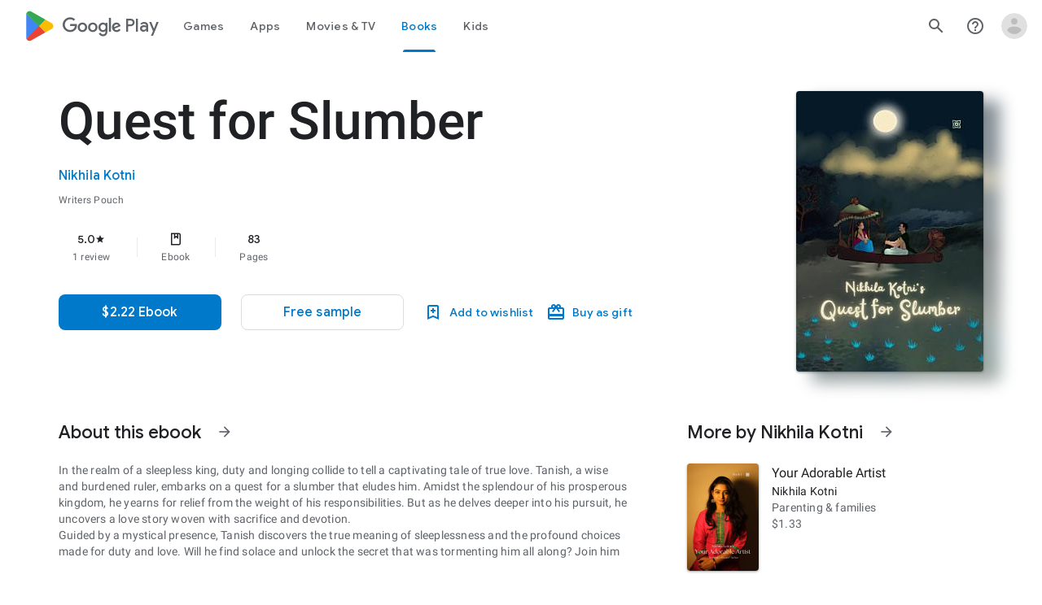

--- FILE ---
content_type: text/javascript; charset=UTF-8
request_url: https://www.gstatic.com/_/boq-play/_/js/k=boq-play.PlayStoreUi.en_US.d18EqO4fJ5U.2021.O/ck=boq-play.PlayStoreUi.IT41ZsacrFE.L.B1.O/am=G5Z7gD3vDwAASTDg98R_2BY/d=1/exm=LEikZe,_b,_tp,byfTOb,lsjVmc/excm=_b,_tp,bookdetailsview/ed=1/wt=2/ujg=1/rs=AB1caFUvSY-rfv5qj01L1rvhWThtq0nheQ/ee=EVNhjf:pw70Gc;EmZ2Bf:zr1jrb;Hs0fpd:jLUKge;JsbNhc:Xd8iUd;K5nYTd:ZDZcre;LBgRLc:SdcwHb;Me32dd:MEeYgc;NJ1rfe:qTnoBf;NPKaK:SdcwHb;NSEoX:lazG7b;Pjplud:EEDORb;QGR0gd:Mlhmy;Rdd4dc:WXw8B;SNUn3:ZwDk9d;ScI3Yc:e7Hzgb;Uvc8o:VDovNc;YIZmRd:A1yn5d;a56pNe:JEfCwb;cEt90b:ws9Tlc;d0xV3b:KoEHyd;dIoSBb:SpsfSb;dowIGb:ebZ3mb;eBAeSb:zbML3c;iFQyKf:QIhFr;ikbPFc:UfnShf;lOO0Vd:OTA3Ae;nAu0tf:z5Gxfe;oGtAuc:sOXFj;pXdRYb:MdUzUe;qQEoOc:KUM7Z;qafBPd:yDVVkb;qddgKe:xQtZb;sgjhQc:bQAegc;wR5FRb:O1Gjze;wZnI8b:Oh9t6d;xqZiqf:BBI74;yEQyxe:TLjaTd;yxTchf:KUM7Z;zxnPse:GkRiKb/dti=1/m=ws9Tlc,O6y8ed,aW3pY,GkRiKb,e5qFLc,IZT63,pw70Gc,n73qwf,UUJqVe,KUM7Z,O1Gjze,xUdipf,ZDZcre,OTA3Ae,ZwDk9d,RyvaUb,WO9ee,mI3LFb,m9oV,z5Gxfe,ArluEf,IcVnM,bKbduc,LCkxpb,PrPYRd,MpJwZc,NwH0H,V3dDOb,lazG7b,XVMNvd,pYCIec,QIhFr,xQtZb,lwddkf,gychg,w9hDv,RMhBfe,SdcwHb,EFQ78c,Ulmmrd,A7fCU,mdR7q,hc6Ubd,JNoxi,MI6k7c,kjKdXe,BVgquf,SpsfSb,hKSk3e,Z5uLle,BBI74,MdUzUe,zbML3c,zr1jrb,Uas9Hd,pjICDe
body_size: 223466
content:
"use strict";_F_installCss(".EDId0c{position:relative}.nhh4Ic{position:absolute;left:0;right:0;top:0;z-index:1;pointer-events:none}.nhh4Ic[data-state=snapping],.nhh4Ic[data-state=cancelled]{transition:transform .2s}.MGUFnf{display:block;width:28px;height:28px;padding:15px;margin:0 auto;transform:scale(.7);background-color:#fafafa;border:1px solid #e0e0e0;border-radius:50%;box-shadow:0 2px 2px 0 rgba(0,0,0,.2);transition:opacity .4s}.nhh4Ic[data-state=resting] .MGUFnf,.nhh4Ic[data-state=cooldown] .MGUFnf{transform:scale(0);transition:transform .15s}.nhh4Ic .LLCa0e{stroke-width:3.6px}.nhh4Ic .LLCa0e{transform:translateZ(1px)}.nhh4Ic[data-past-threshold=false] .LLCa0e{opacity:.3}.rOhAxb{fill:#4285f4;stroke:#4285f4}.A6UUqe{display:none;stroke-width:3px}.A6UUqe,.tbcVO{width:28px;height:28px}.bQ7oke{position:absolute;width:0;height:0;overflow:hidden}.A6UUqe.qs41qe{animation-name:quantumWizSpinnerRotate;animation-duration:1568.63ms;animation-iteration-count:infinite;animation-timing-function:linear}.A6UUqe.qs41qe,.A6UUqe.SdoWjb{display:inline-block}.A6UUqe.qs41qe .ceIWpc{stroke:none;fill:none}.A6UUqe.sf4e6b .qjUCkf{stroke-width:0}.qjUCkf{transition:stroke-width .4s;transform-origin:14px 14px;stroke-dasharray:58.9 58.9;stroke-dashoffset:58.9;fill:none;transform:rotate(0deg)}.A6UUqe.SdoWjb .qjUCkf{transition-duration:0}.A6UUqe.iPwZeb .qjUCkf{animation-delay:-466ms,-466ms,-466ms}.A6UUqe.qs41qe .qjUCkf{animation-name:quantumWizSpinnerFillUnfill,quantumWizSpinnerRot,quantumWizSpinnerColors;animation-duration:1333ms,5332ms,5332ms;animation-iteration-count:infinite,infinite,infinite;animation-timing-function:cubic-bezier(.4,0,.2,1),steps(4),linear;animation-fill-mode:forwards}@keyframes quantumWizSpinnerRotate{from{transform:rotate(0deg)}to{transform:rotate(1turn)}}@keyframes quantumWizSpinnerFillUnfill{from{stroke-dashoffset:58.8}50%{stroke-dashoffset:0}to{stroke-dashoffset:-58.4}}@keyframes quantumWizSpinnerRot{from{transform:rotate(0deg)}to{transform:rotate(-1turn)}}@keyframes quantumWizSpinnerColors{0%{stroke:#4285f4}18%{stroke:#4285f4}25%{stroke:#db4437}43%{stroke:#db4437}50%{stroke:#f4b400}68%{stroke:#f4b400}75%{stroke:#0f9d58}93%{stroke:#0f9d58}100%{stroke:#4285f4}}:root{--boq-chrometransition-background:#eee;--boq-chrometransition-active-background-opacity:0.8}.KL4X6e{background:var(--boq-chrometransition-background);bottom:0;left:0;opacity:0;position:absolute;right:0;top:0}.TuA45b{opacity:var(--boq-chrometransition-active-background-opacity)}sentinel{}");
this.default_PlayStoreUi=this.default_PlayStoreUi||{};(function(_){var window=this;
try{
var Gqa;_.Mo=function(a){return new Gqa(a[0].toLowerCase())};_.No=async function(a,b){_.Xe(a);a[_.Se]||_.yda(a);if(a.Di&&!a[_.Se])return Promise.resolve(_.Ye(a,b));const c=await new Promise((d,e)=>{a[_.Se](d,e)});return _.Kda(c,_.Re(a),b?.optional)};_.Oo=function(a,b){_.Xe(a);const c=new _.af;if(a[_.Se]){let e=null;return()=>e?e:e=_.We(c,()=>_.No(a,b))}let d=null;return()=>d?d:d=_.We(c,()=>_.Ye(a,b))};
_.Po=function(a,b,c,d){if(a.length===0)throw Error("d");a=a.map(f=>{if(f instanceof Gqa)f=f.H;else throw Error("d");return f});const e=c.toLowerCase();if(a.every(f=>e.indexOf(f)!==0))throw Error("ma`"+c);b.setAttribute(c,d)};_.Qo=function(a,b){b=_.qda(b.zI());try{const c=_.Ae(a),d=new a;c&&_.Wea(c,d);return d}finally{_.De(b)}};_.Hqa=function(a){return _.dh(a)?a.getAttribute("jsname")==="coFSxe":!1};
_.Ro=function(a,b){b.id||(b.id="ow"+_.Yh(b));a.setAttribute("jsowner",b.id);a.__owner=b;var c=_.am(b,_.Hqa);c&&(_.bh.has(c)||_.bh.set(c,[]),_.bh.get(c).push(a));(c=_.lh.get(b))||_.lh.set(b,c=[]);c.includes(a)||c.push(a);b.setAttribute("__IS_OWNER",!0)};_.sga.prototype.nt=_.aa(25,function(a){return this.ni(a)});_.rn.prototype.Id=_.aa(24,function(){return this.toggle(!1)});_.rn.prototype.Tc=_.aa(21,function(a){return this.kf(function(b){_.$l(b,a)})});_.So=function(a){return a.H.slice()};
_.To=function(a,b){const c=[];a.kf(function(d){(d=d.querySelector(b))&&c.push(d)});return new _.rn(c)};_.Uo=function(a){return a instanceof _.rn?a.el():a};Gqa=class{constructor(a){this.H=a}toString(){return this.H}};_.Vo=function(a){return(a.ownerDocument.compareDocumentPosition(a)&16)==16};_.Wo=function(a){try{const b=a&&a.activeElement;return b&&b.nodeName?b:null}catch(b){return null}};_.Xo=function(a){return a instanceof _.sn?a:new _.sn(_.Uo(a))};
var wva,Ava,Bva,Cva,Eva,Fva,Iva,Jva,vs,Kva,Lva,yva,zva,Dva,ss,rs,xva;wva=function(a,b,c,d){const e=c.H;a[b]=d?(f,g,h)=>e(f,g,h,d):e};
Ava=function(a,b,c,d){var e=this[rs];const f=this[xva],g=_.hd(void 0,e.bH),h=_.cd(a);if(h){var k=!1,m=e.RQ;if(m){e=(n,q,t)=>{if(t.length!==0)if(m[q])for(const w of t){n=yva(w);try{k=!0,f(g,n)}finally{zva(n)}}else d?.(a,q,t)};if(b==null)_.dd(h,e);else if(h!=null){const n=h[b];n&&e(h,b,n)}if(k){let n=a[_.Tb]|0;if(n&2&&n&2048&&!c?.Qda)throw Error();const q=_.hc(n),t=(w,y)=>{if(_.wd(a,w,q)!=null)switch(c?.dta){case 1:return;default:throw Error();}y!=null&&(n=_.rd(a,n,w,y,q));delete h[w]};b==null?_.oba(g,
g[_.Tb]|0,(w,y)=>{t(w,y)}):t(b,_.wd(g,b,q))}}}};Bva=function(a,b,c,d,e){const f=c.H;let g,h;a[b]=(k,m,n)=>f(k,m,n,h||(h=_.Nd(rs,wva,Bva,d).bH),g||(g=Cva(d)),e)};
Cva=function(a){let b=a[xva];if(b!=null)return b;const c=_.Nd(rs,wva,Bva,a);b=c.f0?(d,e)=>(0,_.Eca)(d,e,c):(d,e)=>{for(;Dva(e)&&e.O!=4;){var f=e.ka,g=c[f];if(g==null){var h=c.RQ;h&&(h=h[f])&&(h=Eva(h),h!=null&&(g=c[f]=h))}if(g==null||!g(e,d,f)){h=e;g=h.na;ss(h);if(h.bZ)var k=void 0;else k=h.H.H-g,h.H.H=g,k=_.Via(h.H,k);g=void 0;h=d;k&&((g=h[_.bd]??(h[_.bd]=new _.aca))[f]??(g[f]=[])).push(k)}}if(d=_.cd(d))d.UU=c.A6[_.mja];return!0};a[xva]=b;a[_.mja]=Ava.bind(a);return b};
Eva=function(a){a=_.Ica(a);const b=a[0].H;if(a=a[1]){const c=Cva(a),d=_.Nd(rs,wva,Bva,a).bH;return(e,f,g)=>b(e,f,g,d,c)}return b};_.ts=function(a,b){return(c,d)=>{{const f={eW:!0};d&&Object.assign(f,d);c=yva(c,void 0,void 0,f);try{const g=new a,h=g.Me;Cva(b)(h,c);var e=g}finally{zva(c)}}return e}};_.us=function(a,b){b=_.Oa(b);b!==void 0&&(a.href=b)};Fva=function(){let a=null;try{a=_.ca.localStorage||null}catch(b){}_.Nh.call(this,a)};
_.Gva=function(a){const b=new Fva;return _.qpa(b)?a?new _.Oh(b,a):b:null};_.Hva=function(a){if(a instanceof _.Ek)return a.Ur();if(a instanceof _.ve||(a=_.cf.Kb().Ur(a)))return a};
Iva=class{constructor(a,b,c,d){this.O=null;this.qa=!1;this.wa=null;this.H=this.ka=this.na=0;this.init(a,b,c,d)}init(a,b,c,{eP:d=!1,eW:e=!1}={}){this.eP=d;this.eW=e;a&&(a=_.wca(a,this.eW),this.O=a.buffer,this.qa=a.Kv,this.wa=null,this.na=b||0,this.ka=c!==void 0?this.na+c:this.O.length,this.H=this.na)}clear(){this.O=null;this.qa=!1;this.wa=null;this.H=this.ka=this.na=0;this.eP=!1}ev(){if(this.qa)throw Error();return this.O}reset(){this.H=this.na}};Jva=[];vs=[];Kva=function(a,{bZ:b=!1}={}){a.bZ=b};
Lva=class{constructor(a,b,c,d){if(Jva.length){const e=Jva.pop();e.init(a,b,c,d);a=e}else a=new Iva(a,b,c,d);this.H=a;this.na=this.H.H;this.O=this.ka=-1;Kva(this,d)}ev(){return this.H.ev()}reset(){this.H.reset();this.na=this.H.H;this.O=this.ka=-1}};yva=function(a,b,c,d){if(vs.length){const e=vs.pop();Kva(e,d);e.H.init(a,b,c,d);return e}return new Lva(a,b,c,d)};zva=function(a){a.H.clear();a.ka=-1;a.O=-1;vs.length<100&&vs.push(a)};
Dva=function(a){var b=a.H;if(b.H==b.ka)return!1;a.na=a.H.H;var c=_.he(a.H)>>>0;b=c>>>3;c&=7;if(!(c>=0&&c<=5))throw Error();if(b<1)throw Error();a.ka=b;a.O=c;return!0};ss=function(a){switch(a.O){case 0:a.O!=0?ss(a):_.Sia(a.H);break;case 1:a=a.H;_.Uj(a,a.H+8);break;case 2:if(a.O!=2)ss(a);else{var b=_.he(a.H)>>>0;a=a.H;_.Uj(a,a.H+b)}break;case 5:a=a.H;_.Uj(a,a.H+4);break;case 3:b=a.ka;do{if(!Dva(a))throw Error();if(a.O==4){if(a.ka!=b)throw Error();break}ss(a)}while(1);break;default:throw Error();}};
rs=Symbol();xva=Symbol();_.ws=function(a,b,c){if(!b&&!c)return null;const d=b?String(b).toUpperCase():null;return _.am(a,function(e){return(!d||e.nodeName==d)&&(!c||typeof e.className==="string"&&_.qa(e.className.split(/\s+/),c))},!0)};_.xs=function(a){if(_.kn(a,"display")!="none")return _.sna(a);const b=a.style,c=b.display,d=b.visibility,e=b.position;b.visibility="hidden";b.position="absolute";b.display="inline";a=_.sna(a);b.display=c;b.position=e;b.visibility=d;return a};_.ys=function(a){return _.xs(a)};
_.Zh(Fva,_.Nh);var Mva=function(a){const b=_.ib(a).map(c=>_.Hva(c)).filter(c=>c instanceof _.ve);_.Dk(_.cf.Kb(),b);return _.gb(a,c=>c instanceof _.ve?_.$e(_.df(c)):_.$e(c))};_.Be({service:function(a,b){return Mva(b)}},!0);
var Awa,Bwa,Cwa,Dwa,Ewa,Fwa,Gwa;_.Fs=function(a,b){_.Gh(a);_.xe.has(a.toString());b&&_.xe.has(b.toString())};Awa=/&/g;Bwa=/</g;Cwa=/>/g;Dwa=/"/g;Ewa=/'/g;Fwa=/\x00/g;Gwa=/[\x00&<>"']/;
_.Gs=function(a,b,c){b||(b={});c=c||window;let d;d=_.Ja(a)?a:_.Ma(typeof a.href!="undefined"?a.href:String(a));var e=self.crossOriginIsolated!==void 0,f="strict-origin-when-cross-origin";window.Request&&(f=(new Request("/")).referrerPolicy);var g=b.noreferrer;if(e&&g&&f==="unsafe-url")throw Error("Ya");f=g&&!e;a=b.target||a.target;g=[];let h=[],k=!1;for(var m in b){const n=b[m];switch(m){case "width":case "height":case "top":case "left":g.push(m+"="+n);break;case "target":break;case "noopener":case "noreferrer":n?
h.push(m):(k=!0,h.push(m+"=false"));break;case "attributionsrc":g.push(m+(n?"="+n:""));break;default:g.push(m+"="+(n?1:0))}}m=a!==void 0&&!["_blank","_self","_top","_parent",""].includes(a);m=_.Bb()&&m;_.qia&&e&&g.length===0&&h.length>0&&!m&&!k?(h.length===2&&(h=["noreferrer"]),_.lf(c,d,a,h[0])):(e=g.join(","),_.Jb()&&c.navigator&&c.navigator.standalone&&a&&a!="_self"?(e=_.Wl("A"),_.kf(e,d),e.target=a,f&&(e.rel="noreferrer"),((b=b.attributionsrc)||b==="")&&e.setAttribute("attributionsrc",b),b=document.createEvent("MouseEvent"),
b.initMouseEvent("click",!0,!0,c,1),e.dispatchEvent(b)):f?(c=_.lf(c,"",a,e),b=_.Ka(d),c&&(c.opener=null,b===""&&(b="javascript:''"),Gwa.test(b)&&(b.indexOf("&")!=-1&&(b=b.replace(Awa,"&amp;")),b.indexOf("<")!=-1&&(b=b.replace(Bwa,"&lt;")),b.indexOf(">")!=-1&&(b=b.replace(Cwa,"&gt;")),b.indexOf('"')!=-1&&(b=b.replace(Dwa,"&quot;")),b.indexOf("'")!=-1&&(b=b.replace(Ewa,"&#39;")),b.indexOf("\x00")!=-1&&(b=b.replace(Fwa,"&#0;"))),b=_.Ca('<meta name="referrer" content="no-referrer"><meta http-equiv="refresh" content="0; url='+
b+'">'),(c=c.document)&&c.write&&(c.write(_.Da(b)),c.close()))):((c=_.lf(c,d,a,e))&&b.noopener&&(c.opener=null),c&&b.noreferrer&&(c.opener=null)))};
var Hwa,Iwa,Jwa,Kwa,Hs,Lwa,Nwa,Owa,Swa,Uwa,Vwa,Wwa,Xwa,Twa,Rwa,Pwa,Ywa,Ns,Qwa;Hwa=function(a){try{return new URL(a,window.document.baseURI)}catch(b){return new URL("about:invalid")}};Iwa=function(a,b){const c=b.createRange();c.selectNode(b.body);a=_.Ca(a);return c.createContextualFragment(_.Da(a))};Jwa=function(a){a=a.nodeName;return typeof a==="string"?a:"FORM"};Kwa=function(a){a=a.nodeType;return a===1||typeof a!=="number"};Hs=function(a,b,c){a.setAttribute(b,c)};
Lwa=function(a){return a.Vk.map(b=>{const c=b.xQ;return`${b.url}${c?` ${c}`:""}`}).join(" , ")};_.Mwa=function(a){if(a==null)return a;if(typeof a==="bigint")return a>=0&&(0,_.Pc)(a)?a=Number(a):(a=(0,_.Oc)(64,a),a=(0,_.Pc)(a)?Number(a):String(a)),a;if(_.yc(a))return typeof a==="number"?_.Mc(a):_.Nc(a)};_.Is=function(a,b,c){_.jh(a,b,c)};_.Js=function(a,...b){const c=[a[0]];for(let d=0;d<b.length;d++)c.push(String(b[d])),c.push(a[d+1]);return _.Ha(c.join(""))};
_.Ks=function(a){const b=[];for(let c=0;c<arguments.length;c++){const d=arguments[c];if(Array.isArray(d))for(let e=0;e<d.length;e+=8192){const f=_.Ks.apply(null,_.caa(d,e,e+8192));for(let g=0;g<f.length;g++)b.push(f[g])}else b.push(d)}return b};_.Ls=function(a,b,c,d){d&&(c=c.bind(d));let e;return e=_.fh(a,b,function(f){_.gh(e);return c(f)},null)};Nwa=function(a){return(a=_.Hva(a))?_.Bk(_.Hf.Kb(),a):void 0};Owa=function(a,b){a&&_.cf.Kb().register(a,b)};
Swa=function(a){var b=_.Le();const c=Nwa(a);if((typeof a!=="function"||_.Te(a))&&!c)return _.Ze("Service key must be a ServiceId, InjectionKey, or Service constructor that is registered.");a=c?.toString()??a;var d=Pwa(a);if(d)return d;let e,f;d=new _.Ne((g,h)=>{e=g;f=h});!Qwa.has(a)&&Rwa(a,d);(typeof a==="string"?_.bf(_.cf.Kb(),c):_.gf(a)).flatMap(g=>_.Te(g)?_.zg(c,g,new _.Hm(b,g)):_.gf(_.Qo(g,new _.Hm(b,g)))).Bi(e,f);return d};
_.Ms=function(a,b){Owa(a,b);b[_.Se]=(c,d)=>{Swa(b).Bi(c,d)};b.description="Constructor: "+String(a)};_.Os=function(a,b){b&&_.cf.Kb().register(b,a);a.Di=_.He("root",()=>{var c=_.Le();var d=Nwa(a);if(typeof a==="function"&&_.Te(a))throw Error("lc`"+_.Re(a));d=d?.toString()??a;var e=Ns.O.get(d);if(e)d=e;else{e=typeof a==="function"?a:_.Gja(_.cf.Kb(),a.Ur());if(!e)throw Error("mc`"+a);c=_.Qo(e,new _.Hm(c,e));Qwa.has(d)||(e=Ns,Twa(e,d),e.O.set(d,c));d=c}return d},b||a)};
Uwa=["data:","http:","https:","mailto:","ftp:"];Vwa=function(a,b,c){c=a.H.get(c);return c?.has(b)?c.get(b):a.na.has(b)?{Gm:1}:(c=a.qa.get(b))?c:a.O&&[...a.O].some(d=>b.indexOf(d)===0)?{Gm:1}:{Gm:0}};
Wwa=function(a,b,c){const d=Jwa(b);c=c.createElement(d);b=b.attributes;for(const {name:h,value:k}of b){var e=Vwa(a.ka,h,d),f;a:{if(f=e.conditions)for(const [m,n]of f){f=n;var g=b.getNamedItem(m)?.value;if(g&&!f.has(g)){f=!1;break a}}f=!0}if(f)switch(e.Gm){case 1:Hs(c,h,k);break;case 2:throw Error();case 3:Hs(c,h,k.toLowerCase());break;case 4:a.na?(e=a.na(k),Hs(c,h,e)):Hs(c,h,k);break;case 5:a.H?(e={type:2,attributeName:h,nZ:d},f=Hwa(k),(e=a.H(f,e))&&Hs(c,h,e.toString())):Hs(c,h,k);break;case 6:if(a.H){e=
{type:2,attributeName:h,nZ:d};f=[];for(const m of k.split(",")){const [n,q]=m.trim().split(/\s+/,2);f.push({url:n,xQ:q})}g=f;f={Vk:[]};for(const m of g)g=Hwa(m.url),(g=a.H(g,e))&&f.Vk.push({url:g.toString(),xQ:m.xQ});Hs(c,h,Lwa(f))}else Hs(c,h,k);break;case 7:e=k;if(a.O){e={type:2,attributeName:h,nZ:d};f=Hwa(k);e=a.O(f,e);if(e===null)break;e=e.toString()}a:{g=void 0;f=e;try{g=new URL(f)}catch(m){f="https:";break a}f=g.protocol}e=f!==void 0&&Uwa.indexOf(f.toLowerCase())!==-1?e:"about:invalid#zClosurez";
Hs(c,h,e)}}return c};
Xwa=function(a,b,c){b=Iwa(b,c);b=document.createTreeWalker(b,5,g=>{if(g.nodeType===3)g=1;else if(Kwa(g))if(g=Jwa(g),g===null)g=2;else{var h=a.ka;g=g!=="FORM"&&(h.ka.has(g)||h.H.has(g))?1:2}else g=2;return g});var d=b.nextNode();const e=c.createDocumentFragment();let f=e;for(;d!==null;){let g;if(d.nodeType===3)a.qa&&f.nodeName==="STYLE"?(d=a.qa(d.data),g=document.createTextNode(d)):g=document.createTextNode(d.data);else if(Kwa(d))g=Wwa(a,d,c);else throw Error("d");f.appendChild(g);if(d=b.firstChild())f=
g;else for(;!(d=b.nextSibling())&&(d=b.parentNode());)f=f.parentNode}return e};_.rn.prototype.wE=_.aa(23,function(a){(new _.rn([a])).append(this);return this});_.Nl.prototype.mx=_.aa(15,function(a,b,c){return _.sla(this.H,arguments)});_.ji.prototype.kq=_.aa(0,function(a){var b=document.implementation.createHTMLDocument("");a=Xwa(this,a,b);b=b.body;b.appendChild(a);b=(new XMLSerializer).serializeToString(b);b=b.slice(b.indexOf(">")+1,b.lastIndexOf("</"));return _.Ca(b)});
_.Ps=function(a,b){return _.To(a,'[jsname="'+b+'"]')};_.Qs=class extends _.Jm{static Na(){return{}}wf(a){_.Im(this,a)}};Twa=function(a,b){a.O.has(b);a.H.has(b)};Rwa=function(a,b){var c=Ns;Twa(c,a);c.H.set(a,b);b.Bi(d=>{c.O.set(a,d);c.H.delete(a)},d=>{d instanceof _.loa&&c.H.get(a)===b&&c.H.delete(a)})};Pwa=function(a){var b=Ns;const c=b.O.get(a);if(!Qwa.has(a))return c?_.gf(c):b.H.get(a)};
Ywa=class{constructor(){this.O=new Map;this.H=new Map}dispose(a){if(a){for(const b of[...this.O.values()].reverse())b?.dispose&&b.dispose();for(const b of[...this.H.values()].reverse())b.map(c=>{c?.dispose&&c.dispose()})}this.O.clear();this.H.clear()}};Ns=new Ywa;Qwa=new Set;
_.Fs(_.ul,_.tl);
_.r("ws9Tlc");
var iRa=class{constructor(){this.H=window}get(){return this.H}O(){return this.H.document}find(a){return(new _.sn(this.H.document.documentElement)).find(a)}};_.Os(iRa,_.tl);
_.u();
var wxa;_.et=function(a){_.Pf.call(this);this.O=a||window;this.ka=_.cl(this.O,"resize",this.na,!1,this);this.H=_.Ql(this.O)};_.Zh(_.et,_.Pf);_.xxa=function(a){a=a||window;const b=_.Yh(a);return wxa[b]=wxa[b]||new _.et(a)};wxa={};_.et.prototype.Gc=function(){_.et.Jf.Gc.call(this);this.ka&&(_.gl(this.ka),this.ka=null);this.H=this.O=null};_.et.prototype.na=function(){const a=_.Ql(this.O);_.Ml(a,this.H)||(this.H=a,this.dispatchEvent("resize"))};
_.r("n73qwf");
var ft;ft=function(a){_.Pf.call(this);this.ka=a?a.getWindow():window;this.wa=this.ka.devicePixelRatio>=1.5?2:1;this.O=(0,_.bb)(this.Ba,this);this.na=null;(this.H=this.ka.matchMedia?this.ka.matchMedia("(min-resolution: 1.5dppx), (-webkit-min-device-pixel-ratio: 1.5)"):null)&&typeof this.H.addListener!=="function"&&typeof this.H.addEventListener!=="function"&&(this.H=null)};
_.gt=function(a,b){_.Ta.call(this);this.qa=a;if(b){if(this.ka)throw Error("uc");this.ka=b;this.O=_.Xg(b);this.H=new _.et(_.Tl(b));this.H.Fb=this.qa.qa;this.na=new ft(this.O);this.na.start()}};_.Zh(ft,_.Pf);ft.prototype.start=function(){this.H&&(typeof this.H.addEventListener==="function"?(this.H.addEventListener("change",this.O),this.na=()=>{this.H.removeEventListener("change",this.O)}):(this.H.addListener(this.O),this.na=()=>{this.H.removeListener(this.O)}))};
ft.prototype.Ba=function(){const a=this.ka.devicePixelRatio>=1.5?2:1;this.wa!=a&&(this.wa=a,this.dispatchEvent("l"))};ft.prototype.Gc=function(){this.na&&this.na();ft.Jf.Gc.call(this)};_.Zh(_.gt,_.Ta);_.gt.prototype.ee=function(){return this.ka};_.gt.prototype.Gq=function(){return this.O};_.gt.prototype.Gc=function(){this.O=this.ka=null;this.H&&(this.H.dispose(),this.H=null);_.ea(this.na);this.na=null};_.ze(_.El,_.gt);_.ab().fk(function(a){const b=new _.gt(a,document);_.Bn(a,_.El,b)});
_.u();
_.iza=function(){const a=_.Le();if(!a)throw Error("Lc");return a};_.jza=function(a){if(a instanceof _.ve)return a;const b=_.Ae(a);if(!b)throw Error("Mc`"+_.Re(a));return b};_.Qt=function(a){const b=_.jza(a);return{Di:_.He(null,()=>_.iza().get(b),a)}};
_.dO=function(a,b,c){Array.isArray(c)&&(c=c.join(" "));const d="aria-"+b;c===""||c==void 0?(Wwb||(Wwb={atomic:!1,autocomplete:"none",dropeffect:"none",haspopup:!1,live:"off",multiline:!1,multiselectable:!1,orientation:"vertical",readonly:!1,relevant:"additions text",required:!1,sort:"none",busy:!1,disabled:!1,hidden:!1,invalid:"false"}),c=Wwb,b in c?a.setAttribute(d,c[b]):a.removeAttribute(d)):a.setAttribute(d,c)};_.Xwb=function(a){return new _.zh(a.left,a.top,a.right-a.left,a.bottom-a.top)};
_.Ywb=function(a,b){b=b||_.Rl(document);var c=b||_.Rl(document);var d=_.mn(a),e=_.mn(c),f=_.una(c);let g;c==_.Rl(document)?(g=d.x-c.scrollLeft,d=d.y-c.scrollTop):(g=d.x-e.x-f.left,d=d.y-e.y-f.top);a=_.sna(a);e=c.clientHeight-a.height;f=c.scrollLeft;let h=c.scrollTop;f+=Math.min(g,Math.max(g-(c.clientWidth-a.width),0));h+=Math.min(d,Math.max(d-e,0));c=new _.hg(f,h);b.scrollLeft=c.x;b.scrollTop=c.y};var Wwb;
_.eO=function(a,b,c){_.Ta.call(this);this.Fa=c!=null?(0,_.bb)(a,c):a;this.Ba=b;this.wa=(0,_.bb)(this.j4,this);this.O=!1;this.ka=0;this.na=this.H=null;this.qa=[]};_.Zh(_.eO,_.Ta);_.l=_.eO.prototype;_.l.RW=function(a){this.qa=arguments;this.O=!1;this.H?this.na=_.Qf()+this.Ba:this.H=_.hl(this.wa,this.Ba)};_.l.stop=function(){this.H&&(_.il(this.H),this.H=null);this.na=null;this.O=!1;this.qa=[]};_.l.pause=function(){++this.ka};
_.l.resume=function(){this.ka&&(--this.ka,!this.ka&&this.O&&(this.O=!1,this.Fa.apply(null,this.qa)))};_.l.Gc=function(){this.stop();_.eO.Jf.Gc.call(this)};_.l.j4=function(){this.H&&(_.il(this.H),this.H=null);this.na?(this.H=_.hl(this.wa,this.na-_.Qf()),this.na=null):this.ka?this.O=!0:(this.O=!1,this.Fa.apply(null,this.qa))};
_.r("O6y8ed");
var Zwb=function(a){_.Ta.call(this);this.H=a||_.Xg();this.O={};this.ka={}},axb;_.Zh(Zwb,_.Ta);Zwb.prototype.Gc=function(){_.eb(this.O,this.H.removeNode,this.H);this.ka=this.H=this.O=null;Zwb.Jf.Gc.call(this)};axb=function(a,b,c){c=c||"polite";const d=_.$wb(a,c);var e=a.ka[c];e=e&&e===b?b+"\u00a0":b;b&&(a.ka[c]=e);_.$l(d,e)};
_.$wb=function(a,b){let c=a.O[b];if(c)return c.removeAttribute("aria-hidden"),c;c=_.Yg(a.H,"DIV");c.id=`goog-lr-${_.Yh(c)}`;c.style.position="absolute";c.style.top="-1000px";c.style.height="1px";c.style.overflow="hidden";_.dO(c,"live",b);_.dO(c,"atomic","true");a.H.H.body.appendChild(c);return a.O[b]=c};_.fO=class{constructor(){this.O=new Zwb(_.Ye(_.Qt(_.gt)).Gq());this.ka=new _.eO(this.na,2E4,this)}H(a,b){_.hl(function(){axb(this.O,a,b);this.ka.RW(b)},100,this)}na(a){axb(this.O,"",a)}};_.Os(_.fO,_.wl);
_.u();
_.r("cEt90b");
_.Dza=function(a,b){for(const c in a)if(a[c]==b)return!0;return!1};_.Eza=function(a){a=a.match(_.rf);return _.pf(a[1],null,a[3],a[4])};_.St=new _.Fk(_.ul);
_.u();
_.Bu=_.x("L1AAkb");_.ye(_.Bu);
_.ERa=function(a,b){if(a.classList)Array.prototype.forEach.call(b,function(d){_.bn(a,d)});else{var c={};Array.prototype.forEach.call(_.Ym(a),function(d){c[d]=!0});Array.prototype.forEach.call(b,function(d){c[d]=!0});b="";for(const d in c)b+=b.length>0?" "+d:d;_.Zm(a,b)}};_.FRa=function(a,b){a.classList?Array.prototype.forEach.call(b,function(c){_.fna(a,c)}):_.Zm(a,Array.prototype.filter.call(_.Ym(a),function(c){return!_.qa(b,c)}).join(" "))};
_.GRa=class{constructor(){this.promise=new Promise((a,b)=>{this.resolve=a;this.reject=b})}};
_.HRa=function(a,b,c,d){let e=0,f=a.length,g;for(;e<f;){const h=e+(f-e>>>1);let k;c?k=b.call(void 0,a[h],h,a):k=b(d,a[h]);k>0?e=h+1:(f=h,g=!k)}return g?e:-e-1};_.cv=function(a,b,c){return _.HRa(a,c||_.daa,!1,b)};_.dv=function(a){return a.H.length==0?null:new _.sn(a.H[a.H.length-1])};_.ev=function(a){_.Wm(a).qa()};_.IRa=1;_.JRa=16;var KRa,LRa,gv,MRa,NRa,ORa,PRa,QRa,RRa,SRa,URa,TRa;_.fv=function(){};KRa=[[],[]];LRa=0;gv=new Set;MRa=null;NRa=0;ORa=0;PRa=0;_.hv=0;QRa=0;RRa=function(a,b){this.H=this.O=void 0;this.na=!1;this.ka=window;this.qa=b;this.wa=a};_.l=RRa.prototype;_.l.measure=function(a){this.O=a;return this};_.l.Qb=function(a){this.H=a;return this};_.l.zf=function(){this.na=!0;return this};_.l.window=function(a){this.ka=a;return this};
_.l.Mb=function(){return SRa({measure:this.O,Qb:this.H,mfa:this.wa,window:this.ka,zf:this.na},this.qa)};_.iv=function(a,b){return new RRa(b?b:_.fv,a)};
SRa=function(a,b){const c=QRa++,d=Math.max(a.measure?a.measure.length:0,a.Qb?a.Qb.length:0),e={id:c,F0:a.measure,L0:a.Qb,context:b,args:[]};let f=e;return function(){var g=f.Ed!==0;g&&(f=Object.assign({Ed:0},e));b||(f.context=this);f.args=Array.prototype.slice.call(arguments);d>arguments.length&&f.args.push(new a.mfa);g&&(g=LRa,!a.zf||_.hv==0||a.measure&&_.hv!=1||(g=(g+1)%2),KRa[g].push(f));return TRa(a.window)}};
URa=function(a,b){const c={};let d;_.hv=1;for(var e=0;e<a.length;++e){d=a[e];var f=d.args[d.args.length-1];f&&typeof f==="object"&&(f.now=b);if(d.F0){d.Ed=1;try{d.F0.apply(d.context,d.args)}catch(g){c[e]=!0,_.da(g)}}}_.hv=2;for(e=0;e<a.length;++e)if(d=a[e],(f=d.args[d.args.length-1])&&typeof f==="object"&&(f.now=b),!c[e]&&d.L0){d.Ed=2;try{d.L0.apply(d.context,d.args)}catch(g){_.da(g)}}NRa>0&&b>1&&(a=b-NRa,a<500&&(_.JRa+=a,_.IRa++,a>100&&ORa++,PRa<a&&(PRa=a)));NRa=gv.size&&b>1?b:0};
TRa=function(a){if(!gv.has(a)){gv.size||(MRa=new _.GRa);gv.add(a);const b=MRa.resolve;a.requestAnimationFrame(c=>{gv.clear();const d=KRa[LRa];LRa=(LRa+1)%2;try{URa(d,c)}finally{_.hv=0,d.length=0}b()})}return MRa.promise};_.VRa=function(a,b){const c=_.hv;try{return _.hv=2,a.apply(b)}finally{_.hv=c}};
_.osb=function(a,b,c){let d;b instanceof _.hg?(d=b.x,b=b.y):(d=b,b=c);a.style.left=_.pn(d,!1);a.style.top=_.pn(b,!1)};_.psb=function(a){if(a>=48&&a<=57||a>=96&&a<=106||a>=65&&a<=90||_.wh&&a==0)return!0;switch(a){case 32:case 43:case 63:case 64:case 107:case 109:case 110:case 111:case 186:case 59:case 189:case 187:case 61:case 188:case 190:case 191:case 192:case 222:case 219:case 220:case 221:case 163:case 58:return!0;case 173:case 171:return _.xh;default:return!1}};
_.UM=!1;
_.r("L1AAkb");
var Bwb,Dwb,Ewb,Fwb,Cwb,Gwb,Hwb;_.WN=function(a){return a?_.Tl(_.ih(a)):_.Tl()};Bwb=function(a,b){a=a.tabIndex||0;b=b.tabIndex||0;return a>0&&b>0?a-b:a>0?-1:b>0?1:0};Dwb=function(a,b){const c=Bwb(a,b);return c!==0?c:Cwb(a,b)};Ewb=function(a,b){for(;b=b.previousSibling;)if(b==a)return-1;return 1};Fwb=function(a,b){const c=a.parentNode;if(c==b)return-1;for(;b.parentNode!=c;)b=b.parentNode;return Ewb(b,a)};
Cwb=function(a,b){if(a==b)return 0;if(a.compareDocumentPosition)return a.compareDocumentPosition(b)&2?1:-1;if("sourceIndex"in a||a.parentNode&&"sourceIndex"in a.parentNode){var c=a.nodeType==1,d=b.nodeType==1;if(c&&d)return a.sourceIndex-b.sourceIndex;const e=a.parentNode,f=b.parentNode;return e==f?Ewb(a,b):!c&&_.Sg(e,b)?-1*Fwb(a,b):!d&&_.Sg(f,a)?Fwb(b,a):(c?a.sourceIndex:e.sourceIndex)-(d?b.sourceIndex:f.sourceIndex)}d=_.ih(a);c=d.createRange();c.selectNode(a);c.collapse(!0);a=d.createRange();a.selectNode(b);
a.collapse(!0);return c.compareBoundaryPoints(_.ca.Range.START_TO_END,a)};Gwb=!1;Hwb=function(a){function b(d){switch(d.keyCode){case 9:case 38:case 40:case 37:case 39:_.UM=!0}}if(!Gwb){Gwb=!0;var c=()=>{_.cl(a.body,"keydown",b,!0)};a.body?c():a.addEventListener("DOMContentLoaded",c)}};
_.Iwb=class{constructor(a){this.O=a?new _.sn(a):new _.rn([])}H(){let a=this.O.el();for(let b=0;b<10&&a&&(!a.isConnected||(a.focus(),a.ownerDocument?.activeElement!==a));b++)a=_.am(a,c=>c["wiz-focus-redirect-target"],!0)?.["wiz-focus-redirect-target"]}Ua(){return this.O}};var Kwb,Nwb,YN,Qwb,Swb,Twb,Lwb,Vwb,Owb;_.XN=function(a,b=null,{VY:c}={}){(a=_.Wo(_.ih(b||a.H.H.document)))&&a.tagName!=="BODY"||(a=c??a);a&&_.dh(b)&&a.tagName!=="BODY"&&(b["wiz-focus-redirect-target"]=a);return new _.Iwb(a)};Kwb=function(a,b,{Sf:c=!0,preventScroll:d=!1}={}){const e=YN(a),f=YN(a);_.fh(e.el(),"focus",function(){_.Jwb(this,b,{Sf:c,preventScroll:d})},a);_.fh(f.el(),"focus",function(){_.ZN(this,b,{Sf:c,preventScroll:d})},a);b.children().first().before(e);b.append(f)};
_.Mwb=function(a,b,c,{Sf:d=!0,preventScroll:e=!1}={}){_.iv(a).measure(function(f){var g=_.So(Lwb(this,b,{Sf:d}));c.el()!==null&&g.includes(c.el())?f.Ch=c:(g=_.So(_.$N(this,b,{Sf:d})),f.Ch=g[0])}).Qb(function(f){f.Ch&&f.Ch.focus({preventScroll:e})}).window(_.WN(c.el())).Mb()()};
Nwb=function(a,b,{Sf:c=!0,preventScroll:d=!1}={}){_.iv(a).measure(function(e){const f=_.$N(this,b,{Sf:c}),g=f.filter(function(h){return h.hasAttribute("autofocus")});g.size()>0?e.Ch=g.Rc(0):f.size()>0&&(e.Ch=f.Rc(0))}).Qb(function(e){e.Ch&&e.Ch.focus({preventScroll:d})}).window(_.WN(b.el())).Mb()()};_.aO=function(a,b,c){({Sf:e=!0,preventScroll:d=!1}={});var d,e;Kwb(a,b,{Sf:e,preventScroll:d});c?_.Mwb(a,b,c,{Sf:e,preventScroll:d}):b.el().contains(_.Wo(a.H.H.document))||Nwb(a,b,{Sf:e,preventScroll:d})};
YN=function(a){a=new _.sn(a.H.H.document.createElement("div"));_.tn(a,"tabindex",0);_.tn(a,"aria-hidden","true");a.yb("pw1uU");return a};_.Jwb=function(a,b,{Sf:c=!0,preventScroll:d=!1}={}){_.iv(a).measure(function(e){const f=_.$N(this,b,{Sf:c});f.size()>0&&(e.Ch=f.Rc(-1))}).Qb(function(e){e.Ch&&e.Ch.focus({preventScroll:d})}).window(_.WN(b.el())).Mb()()};
_.ZN=function(a,b,{Sf:c=!0,preventScroll:d=!1}={}){_.iv(a).measure(function(e){const f=_.$N(this,b,{Sf:c});f.size()>0&&(e.Ch=f.Rc(0))}).Qb(function(e){e.Ch&&e.Ch.focus({preventScroll:d})}).window(_.WN(b.el())).Mb()()};_.Pwb=function(a,b){return b.hasAttribute("autofocus")||b.hasAttribute("tabindex")||["A","INPUT","TEXTAREA","SELECT","BUTTON"].includes(b.tagName)?Owb(a,b,-1,{Sf:!1}):!1};
Qwb=function(a,b,{Sf:c=!0}={}){const d=b.el();a=_.So(_.$N(a,_.Xo(d.ownerDocument.body),{Sf:c}));b=_.cv(a,0,(e,f)=>Cwb(d,f));b>=0?(a.sort(Bwb),b=_.cv(a,0,(e,f)=>Dwb(d,f))):b=-b-1;return b===0?new _.sn(a[a.length-1]):new _.sn(a[b-1])};_.Rwb=function(a,b,{Sf:c=!0}={}){const d=b.el();a=_.So(_.$N(a,_.Xo(d.ownerDocument.body),{Sf:c}));b=_.cv(a,0,(e,f)=>Cwb(d,f));b>=0?(a.sort(Bwb),b=_.cv(a,0,(e,f)=>Dwb(d,f))):b=-b-2;return b===a.length-1?new _.sn(a[0]):new _.sn(a[b+1])};
Swb=function(a,b,{Sf:c=!0}={}){_.iv(a).measure(function(d){d.Ch=_.Rwb(this,b,{Sf:c})}).Qb(function(d){d.Ch&&d.Ch.focus()}).window(_.WN(b.el())).Mb()()};Twb=function(a,b,{Sf:c=!0}={}){_.iv(a).measure(function(d){d.Ch=Qwb(this,b,{Sf:c})}).Qb(function(d){d.Ch&&d.Ch.focus()}).window(_.WN(b.el())).Mb()()};
_.Uwb=function(a,b,c){({Ysa:k=!0,Sf:d=!0}={});var d,e=YN(a);const f=YN(a),g=YN(a),h=YN(a);_.fh(e.el(),"focus",function(){_.ZN(this,b,{Sf:d})},a);_.fh(f.el(),"focus",function(){_.iv(this).measure(function(m){_.Pwb(this,c.el())?m.Ch=c:m.Ch=Qwb(this,c,{Sf:d})}).Qb(function(m){m.Ch&&m.Ch.focus()}).window(_.WN(b.el())).Mb()()},a);_.fh(g.el(),"focus",function(){_.iv(this).measure(function(m){m.Ch=_.Rwb(this,c,{Sf:d})}).Qb(function(m){m.Ch&&m.Ch.focus()}).window(_.WN(b.el())).Mb()()},a);_.fh(h.el(),"focus",
function(){_.Jwb(this,b,{Sf:d})},a);c.after(h);c.after(e);b.children().first().before(f);b.append(g);if(k){var k=YN(a);e=YN(a);_.fh(k.el(),"focus",function(){Swb(this,_.dv(b.children()),{Sf:d})},a);_.fh(e.el(),"focus",function(){Twb(this,b.children().first(),{Sf:d})},a);b.children().first().before(k);b.append(e)}};_.$N=function(a,b,{Sf:c=!0}={}){return Vwb(a,b,0,{Sf:c})};_.bO=function(a,b){a.find(".pw1uU").remove();b&&b.parent().find(".pw1uU").remove()};
Lwb=function(a,b,{Sf:c=!0}={}){return Vwb(a,b,-1,{Sf:c})};Vwb=function(a,b,c,{Sf:d}){return b.find("[autofocus], [tabindex], a, input, textarea, select, button").filter(e=>Owb(a,e,c,{Sf:d}))};
Owb=function(a,b,c,{Sf:d}){if(b.getAttribute("disabled")!=null||b.getAttribute("hidden")!=null||d&&(b.getAttribute("aria-disabled")=="true"||b.getAttribute("aria-hidden")=="true")||b.tabIndex<c||!(b.getBoundingClientRect().width>0)||_.an(b,"pw1uU"))return!1;if(b.getAttribute("type")=="radio")return b.checked||!a.H.H.document.querySelector(`[name="${b.getAttribute("name")}"]:checked`);a=a.H.get().getComputedStyle(b);return a.display!=="none"&&a.visibility!=="hidden"};
_.cO=class{constructor(){this.H=_.Ye(_.St);Hwb(this.H.H.document)}};_.Os(_.cO,_.Bu);
_.u();
_.r("aW3pY");
_.BO=class extends _.cO{};_.Os(_.BO,_.Kl);
_.u();
_.Gh(_.jla);
_.r("GkRiKb");
_.Ms(_.ila,class extends _.Qs{update(){}});
_.u();
_.Tt=function(a){const b=a.indexOf("#");return b<0?a:a.slice(0,b)};_.Ut=function(a){a=a.match(_.rf);return _.pf(null,null,null,null,a[5],a[6],a[7])};_.Fza=class{};
_.BRa=new Set([1]);_.CRa=new Set;
_.r("e5qFLc");
var WRa,XRa;WRa=function(a){let b;_.ah(a,c=>_.$g(c)?(b=_.$g(c),!0):!1,!0);return b||a};
_.ZRa=function(a,b){let c;_.la(a.H,function(d){if(!c){var e=d.oa().el();if(_.Sg(e.ownerDocument,e)){if(b instanceof Element){if(!_.Vo(b)||e!=b&&!_.Sg(e,WRa(b)))return}else if(typeof b=="function"){if(!b(d))return}else if(typeof b=="string"){e=b.match(_.rf);const f=d.Ee.H.match(_.rf);if(e[5]!=f[5]||e[7]!=f[7]||!XRa(e[6],f[6]))return}else if("function"==typeof _.YRa&&b instanceof _.YRa){if(!d.matches(b))return}else if("function"==typeof _.jv&&b instanceof _.jv){if(d!=b)return}else return;c=d}else _.kv(this,
d)}},a);return c};XRa=function(a,b){if(!a&&!b)return!0;if(!a||!b)return!1;let c={},d={},e=c;const f=(g,h)=>{e[g]||(e[g]=[]);e[g].push(h)};_.xf(a,f);e=d;_.xf(b,f);if(!_.gaa(_.jb(c).sort(),_.jb(d).sort()))return!1;a=_.jb(c);for(const g of a)if(a=c[g].sort(),b=d[g].sort(),!_.gaa(a,b))return!1;return!0};_.kv=function(a,b){_.ta(a.H,b);b.oa().trigger("YjGWLc",b);return _.iv(a).Qb(()=>{b.oa().remove();_.Wm(b.oa().el()).qa()}).zf().Mb()()};_.$Ra=function(a){for(;a.H.length>(a.O?3:5);)_.kv(a,a.H.shift())};
_.aSa=class extends _.Qs{constructor(){super();this.H=[];this.O=!1}find(a){if(a=_.ZRa(this,a))return a}getAll(){return this.H.slice()}replace(a,b){this.H.splice(this.H.indexOf(a),1);b.oa().el();this.H.push(b);_.$Ra(this)}flush(a,b){const c=[];_.la(this.H,function(d){a&&!a.call(b,d)||c.push(_.kv(this,d))},this);return Promise.all(c).then(()=>{})}};_.Ms(_.kla,_.aSa);
_.u();
_.qxa=class extends _.v{constructor(a){super(a)}};_.Ys=[1,2];_.rxa=class extends _.v{constructor(a){super(a)}};_.Zs=[2,3,4,5,6,8];_.sxa=class extends _.v{constructor(a){super(a)}};_.sxa.prototype.LF=_.p(41);_.txa=function(a){return _.cj(a,_.sxa,1,_.Wi())};_.uxa=_.qe(class extends _.v{constructor(a){super(a)}});
_.vxa=function(){const a=_.sg("nQyAE",window);var b=_.sg("TSDtV",window);if(b&&typeof b==="string"){var c=_.txa(_.we(b,_.uxa))[0];if(c){b={};for(d of _.cj(c,_.rxa,2,_.Wi()))switch(c=_.I(d,7),_.$i(d,_.Zs)){case 3:b[c]=_.oj(d,_.Ti(d,_.Zs,3));break;case 2:b[c]=_.Ph(_.qj(d,_.Ti(d,_.Zs,2)));break;case 4:b[c]=_.rj(d,_.Ti(d,_.Zs,4));break;case 5:b[c]=_.xj(d,5,_.Zs);break;case 8:const e=_.bj(d,_.qxa,8,_.Zs);switch(_.$i(e,_.Ys)){case 1:b[c]="%.@."+_.xj(e,1,_.Ys).substring(1)}}var d=b}else d={}}else d={};if(d&&
Object.keys(d).length>0)for(let e of Object.keys(d))e in a||(a[e]=d[e]);return a};_.$s=function(a){const b=_.vxa()[a];return b!==void 0?new _.tg("nQyAE."+a,b):null};
_.r("IZT63");
_.at=class extends _.Qs{get(a){return _.$s(a)}getAll(){return(new _.tg("nQyAE",_.vxa())).object()}};_.Ms(_.Tf,_.at);
_.u();
var zya,Aya,Bya,Eya,Fya,Gya,Ct,Dya,At;zya=function(a){return _.Ih.ur&&!_.Ih.Oy&&!_.Ih.KB&&!_.Ih.JB&&At(a)};Aya=function(){return _.Ih.ur&&(_.Ih.KB||_.Ih.JB)&&At("32")&&!At("47")};Bya=function(a){return typeof a==="string"?parseInt(a,10):a};
_.Jya=function(a,b){var c=a[Cya];if(c&&!b)return c.clone();b=new Dya;a[Cya]=b;_.Pj(b,1,9);c=_.tm(_.ug("LVIXXb"),0);_.Pj(b,2,c);a.devicePixelRatio?(c=a.devicePixelRatio,c=typeof c==="string"?parseFloat(c):c):c=1;isNaN(c)?(_.da(Error("zc")),c=1):c<=0&&(_.da(Error("Ac")),c=1);_.Mj(b,3,c);var d=Bya(a.innerWidth);const e=Bya(a.innerHeight);isNaN(d)?_.da(Error("Bc")):d<0?_.da(Error("Cc")):isNaN(e)?_.da(Error("Dc")):e<0?_.da(Error("Ec")):(d=Eya(Fya(new _.Bt,d),e),_.A(b,_.Bt,5,d));a.screen&&c&&(d=Bya(a.screen.width),
a=Bya(a.screen.height),isNaN(d)?_.da(Error("Fc")):d<0?_.da(Error("Gc")):isNaN(a)?_.da(Error("Hc")):a<0?_.da(Error("Ic")):(a=Eya(Fya(new _.Bt,d*c),a*c),_.A(b,_.Bt,4,a)));a=new Gya;a=_.Fj(a,1,_.Cb()&&(zya("23")||_.Ih.ur&&_.Ih.Oy&&At("25")||!_.Ih.ur&&!_.Ih.ZI&&_.Ih.Oy&&At("4.2")||_.Ih.qJ&&At("12.10")||Aya()));a=_.Fj(a,2,_.Cb()&&(zya("17")||_.Ih.ur&&_.Ih.Oy&&At("25")||!_.Ih.ur&&!_.Ih.ZI&&_.Ih.Oy&&At("4.0")||_.Ih.qJ&&At("11.10")||Aya()));a=_.Fj(a,4,!!window.PushManager);_.A(b,Gya,6,a);a=new Ct;_.Hya&&
(c=_.Hya,d=c.Eea(),_.Fj(a,1,d),d=c.OK(),_.Pj(a,2,d),c=c.PK(),_.Pj(a,3,c));_.A(b,Ct,7,a);_.Iya(b);return b.clone()};_.Iya=function(a){if(_.Dt){const d=a.Hg();if(d){if(!_.Dt.Hg()){var b=_.Dt,c=new _.Bt;_.A(b,_.Bt,5,c)}Eya(Fya(_.Dt.Hg(),d.H()),d.O())}if(a=_.G(a,Ct,7))_.G(_.Dt,Ct,7)||(b=_.Dt,c=new Ct,_.A(b,Ct,7,c)),b=_.G(_.Dt,Ct,7),c=_.kj(a,1),b=_.Fj(b,1,c),c=_.nj(a,2),b=_.Pj(b,2,c),a=_.nj(a,3),_.Pj(b,3,a)}else _.Dt=a.clone()};Eya=function(a,b){return _.Hj(a,2,b)};Fya=function(a,b){return _.Hj(a,3,b)};
_.Bt=class extends _.v{constructor(a){super(a)}O(){return _.lj(this,2)}H(){return _.lj(this,3)}};Gya=class extends _.v{constructor(a){super(a)}H(){return _.kj(this,2)}};Ct=class extends _.v{constructor(a){super(a)}OK(){return _.Ej(this,2)}PK(){return _.Ej(this,3)}};Dya=class extends _.v{constructor(a){super(a,500)}H(){return _.nj(this,2)}Hg(){return _.G(this,_.Bt,5)}O(){return _.G(this,Gya,6)}};At=_.Ih.YC;var Cya;Cya=Symbol();_.Dt=null;_.Hya=null;
_.r("UUJqVe");
_.ca._F_getScopedIjData=_.ca._F_getScopedIjData||{};var Kya=_.ca._F_getIjData;_.Lya=class{constructor(a){this.H=a||null;this.O=!1}};_.ze(_.Cn,_.Lya);_.ab().fk(function(a){const b=Kya();b&&(b.de!==void 0&&(_.Iya(_.Jya(window)),b.de=_.Dt),_.Bn(a,_.Cn,new _.Lya(b)))});
_.u();
var Eqa;_.Eo=function(){return"_"};_.Go={};_.Ho=function(a){if(!(a instanceof _.v))return""+a;const b=_.Dh(a,!0);return b?(_.Go[b]||_.Eo)(a):"unsupported"};_.Ko=function(a){return a!=null?a:""};Eqa=function(a){return a.replace(/[;\s\|\+\0]/g,function(b){return"|"+b.charCodeAt(0)+"+"})};_.Lo=function(a){const b=_.Dh(a);typeof a==="function"?a="":(a=_.Ho(a),a=Eqa(a));return{ua:b,id:a,zq:b+";"+a}};
var sra,wra,vra,tra,xra;_.Op=function(a,b){return b?a.replace(sra,""):a};_.yra=function(a,b){let c=0,d=0,e=!1;a=_.Op(a,b).split(tra);for(b=0;b<a.length;b++){const f=a[b];_.ura.test(_.Op(f))?(c++,d++):vra.test(f)?e=!0:wra.test(_.Op(f))?d++:xra.test(f)&&(e=!0)}return d==0?e?1:0:c/d>.4?-1:1};_.zra=function(a,b){switch(_.yra(b)){case 1:a.dir!=="ltr"&&(a.dir="ltr");break;case -1:a.dir!=="rtl"&&(a.dir="rtl");break;default:a.removeAttribute("dir")}};
_.Pp=(a,b)=>c=>b!==void 0?c.getAttribute&&c.getAttribute(a)==b:c.hasAttribute&&c.hasAttribute(a);sra=/<[^>]*>|&[^;]+;/g;wra=RegExp("[A-Za-z\u00c0-\u00d6\u00d8-\u00f6\u00f8-\u02b8\u0300-\u0590\u0900-\u1fff\u200e\u2c00-\ud801\ud804-\ud839\ud83c-\udbff\uf900-\ufb1c\ufe00-\ufe6f\ufefd-\uffff]");_.Ara=RegExp("^[^\u0591-\u06ef\u06fa-\u08ff\u200f\ud802-\ud803\ud83a-\ud83b\ufb1d-\ufdff\ufe70-\ufefc]*[A-Za-z\u00c0-\u00d6\u00d8-\u00f6\u00f8-\u02b8\u0300-\u0590\u0900-\u1fff\u200e\u2c00-\ud801\ud804-\ud839\ud83c-\udbff\uf900-\ufb1c\ufe00-\ufe6f\ufefd-\uffff]");
_.ura=RegExp("^[^A-Za-z\u00c0-\u00d6\u00d8-\u00f6\u00f8-\u02b8\u0300-\u0590\u0900-\u1fff\u200e\u2c00-\ud801\ud804-\ud839\ud83c-\udbff\uf900-\ufb1c\ufe00-\ufe6f\ufefd-\uffff]*[\u0591-\u06ef\u06fa-\u08ff\u200f\ud802-\ud803\ud83a-\ud83b\ufb1d-\ufdff\ufe70-\ufefc]");vra=/^http:\/\/.*/;_.Bra=RegExp("[A-Za-z\u00c0-\u00d6\u00d8-\u00f6\u00f8-\u02b8\u0300-\u0590\u0900-\u1fff\u200e\u2c00-\ud801\ud804-\ud839\ud83c-\udbff\uf900-\ufb1c\ufe00-\ufe6f\ufefd-\uffff][^\u0591-\u06ef\u06fa-\u08ff\u200f\ud802-\ud803\ud83a-\ud83b\ufb1d-\ufdff\ufe70-\ufefc]*$");
_.Cra=RegExp("[\u0591-\u06ef\u06fa-\u08ff\u200f\ud802-\ud803\ud83a-\ud83b\ufb1d-\ufdff\ufe70-\ufefc][^A-Za-z\u00c0-\u00d6\u00d8-\u00f6\u00f8-\u02b8\u0300-\u0590\u0900-\u1fff\u200e\u2c00-\ud801\ud804-\ud839\ud83c-\udbff\uf900-\ufb1c\ufe00-\ufe6f\ufefd-\uffff]*$");tra=/\s+/;xra=/[\d\u06f0-\u06f9]/;
_.M={};
_.tva=function(a,b){return document.getElementById(b)||a.querySelector(`#${b}`)};_.vva=function(a){return(a=_.uva(a).getAttribute("jsdata"))?a.trim().split(/\s+/):[]};_.ps=function(a){if((a=a.getAttribute("jsdata"))&&a.indexOf("deferred-")==0)return a.substring(9).trim()};_.uva=function(a,b){const c=_.ps(a);if(c){let d;b&&(d=b.querySelector("#"+c));d||(d=_.tva(a,c));return d}return a};
_.Rs=new _.Zk("i");_.cxa=new _.Zk("j");_.dxa=new _.Zk("k");var exa;_.Yf.prototype.ua="v3Bbmc";exa=0;_.Ts={};_.Us=0;_.Vs=function(a){if(!a)return"";var b="$"+exa++;b=(a.ua?_.Lo(a).zq:";unsupported")+";"+b;_.Ts[b]||_.Us++;_.Ts[b]=a;return b};_.fxa=function(a){a=a.trim().split(/;/);return{ua:a[0],zT:a[0]+";"+a[1],id:a[1],Ak:a[2]}};
/*
 Copyright The Closure Library Authors.
 SPDX-License-Identifier: Apache-2.0
*/
_.Mya=function(a,b){b=b||_.Xg();a&&a.Qc?b=a.Qc():(b=_.Yg(b,"DIV"),a=_.Et(a),b.innerHTML=_.Da(a));return b.childNodes.length==1&&(a=b.firstChild,a.nodeType==1)?a:b};_.Et=function(a){return _.Jf(a)?a.Gy&&(a=a.Gy(),a instanceof _.Ba)?a:_.Ra("zSoyz"):_.Ra(String(a))};_.Ft={};
var Gt;Gt=function(a){return a.Ba?a.Ba.getData():{}};
_.Nya=class{constructor(a,b){this.wa=b||_.Xg();this.Ba=a||null}qa(a,b){var c=Gt(this);var d=this.wa||_.Xg();if((a=a(b||_.Ft,c))&&a.Qc)d=a.Qc();else if(a=_.Et(a),b=d.H,d=_.Vl(b,"DIV"),_.of(d,a),d.childNodes.length==1)d=d.removeChild(d.firstChild);else{for(a=b.createDocumentFragment();d.firstChild;)a.appendChild(d.firstChild);d=a}this.na(d,_.M);return d}Qc(a,b){var c=Gt(this),d=this.wa;a=_.Mya(a(b||_.Ft,c),d);this.na(a,_.M);return a}Xf(a,b,c){var d=Gt(this);(b=b(c||_.Ft,d))&&b.Xf&&a?b.Xf(a):(b=_.Et(b),
a.innerHTML=_.Da(b));this.na(a,_.M)}render(a,b){a=a(b||{},Gt(this));this.na(null,"function"==typeof _.Up&&a instanceof _.Up?a.Ha:null);return String(a)}H(a,b){var c=Gt(this);a=a(b||_.Ft,c);return String(a)}O(a,b){a=a(b||{},Gt(this));this.na(null,a.Ha);return a}na(){}};
_.r("MpJwZc");
var Rya;_.Oya=function(a,b){return a.find('[jsname="'+b+'"]')};_.Ht=function(a){if(!a.H)return null;if(!a.O){for(const b in a.H){if(typeof a.H[b]!=="function")continue;if(!a.H.hasOwnProperty(b))continue;const c=a.H[b];Object.defineProperty(a.H,b,{configurable:!0,get:()=>{try{const d=c();Object.defineProperty(a.H,b,{value:d});return d}catch(d){_.da(d)}}})}a.O=!0}return a.H};_.Pya=class extends _.Mf{constructor(a,b,c){super(a,b);this.node=b;this.kind=c}};
_.Qya=function(a,b=!0){if(_.Us!=0&&a&&(a.nodeType==1||a.nodeType==11)){var c=_.dh(a)?[a]:[];b&&_.wa(c,a.querySelectorAll("[jsdata]"));c=c.filter(function(f){f.hasAttribute("jsdata")?(f=f.getAttribute("jsdata"),f=!_.pb(_.yp(f))):f=!1;return f});var d=_.dh(a)?a:void 0,e=new Set;_.ya(c,function(f){var g=_.uva(f,d).getAttribute("jsdata");if(g){g=g.trim().split(" ").filter(m=>!m.startsWith(";unsupported"));var h=_.Vm.get(f)||{},k={};g.forEach(function(m){const n=_.fxa(m).Ak;_.Ts[m]?(k[n]=_.Ts[m],e.add(m)):
h[n]&&(k[n]=h[n])});Object.keys(k).length!==0&&_.Vm.set(f,k)}});for(const f of e)delete _.Ts[f],_.Us--}};Rya=function(a){a.ka.listen(_.Rs,b=>_.Qya(b.node));a.ka.listen(_.dxa,b=>_.Qya(b.node))};var Sya;Sya=class{constructor(a){this.H=a;this.O=_.yn(this.H,_.Cn)}getData(){this.H.isDisposed()||(this.O=_.yn(this.H,_.Cn));return this.O?_.Ht(this.O):{}}};_.It=class extends _.Nya{constructor(a){const b=new Sya(a);super(b,a.get(_.El).Gq());this.ka=new _.Pf;this.Fa=b}getData(){return this.Fa.getData()}na(a,b){super.na(a,b);this.ka.dispatchEvent(new _.Pya(_.Rs,a,b))}};_.ze(_.Fl,_.It);var Tya=a=>new _.It(a);_.ab().fk(function(a){const b=Tya(a);Tya=null;_.Bn(a,_.Fl,b);b.ka.listen(_.Rs,window.wiz_progress);Rya(b)});
_.u();
var Dra,Era,Hra,Jra,Mra,Fra,Gra,Kra,Ira,Ora,Pra;Dra=function(a){const b=_.Ra("");return _.Ca(a.map(c=>_.Da(_.Ra(c))).join(_.Da(b).toString()))};Era=function(a){return Dra(a)};Hra=function(a){if(!Fra.test(a))throw Error("d");if(Gra.indexOf(a.toUpperCase())!==-1)throw Error("d");};
Jra=function(a){var b="";const c=Object.keys(a);for(let f=0;f<c.length;f++){var d=c[f],e=a[d];if(!Fra.test(d))throw Error("d");if(e!==void 0&&e!==null){if(/^on./i.test(d))throw Error("d");Ira.indexOf(d.toLowerCase())!==-1&&(e=_.Ja(e)?e.toString():_.saa(String(e))||"about:invalid#zClosurez");e=`${d}="${_.Ra(String(e))}"`;b+=" "+e}}return b};
_.Qp=function(a,b,c){Hra(a);let d=`<${a}`;b&&(d+=Jra(b));Array.isArray(c)||(c=c===void 0?[]:[c]);Kra.indexOf(a.toUpperCase())!==-1?d+=">":(b=Era(c.map(e=>e instanceof _.Ba?e:_.Ra(String(e)))),d+=">"+b.toString()+"</"+a+">");return _.Ca(d)};
Mra=function(a,b){const c=[],d=a.length;let e=0,f=[],g,h,k=0;for(;k<d;){switch(e){case 0:var m=a.indexOf("<",k);if(m<0){if(c.length===0)return a;c.push(a.substring(k));k=d}else c.push(a.substring(k,m)),h=m,k=m+1,Lra?(Rp.lastIndex=k,m=Rp.exec(a)):(Rp.lastIndex=0,m=Rp.exec(a.substring(k))),m?(f=["<",m[0]],g=m[1],e=1,k+=m[0].length):c.push("<");break;case 1:m=a.charAt(k++);switch(m){case "'":case '"':let n=a.indexOf(m,k);n<0?k=d:(f.push(m,a.substring(k,n+1)),k=n+1);break;case ">":f.push(m);c.push(b(f.join(""),
g));e=0;f=[];h=g=null;break;default:f.push(m)}break;default:throw Error();}e===1&&k>=d&&(k=h+1,c.push("<"),e=0,f=[],h=g=null)}return c.join("")};Fra=/^[a-z][a-z\d-]*$/i;Gra="APPLET BASE EMBED IFRAME LINK MATH META OBJECT SCRIPT STYLE SVG TEMPLATE".split(" ");Kra="AREA BR COL COMMAND HR IMG INPUT KEYGEN PARAM SOURCE TRACK WBR".split(" ");Ira=["action","formaction","href"];_.Nra={};Ora={};_.Sp={};_.Tp={};Pra={};_.Up=function(){throw Error("Gb");};_.Up.prototype.Nu=null;_.Up.prototype.Cd=function(){return this.content};
_.Up.prototype.toString=function(){return this.content};_.Up.prototype.Gy=function(){if(this.Ha!==_.M)throw Error("Hb");return _.Ca(this.toString())};_.Vp=function(){_.Up.call(this)};_.Zh(_.Vp,_.Up);_.Vp.prototype.Ha=_.M;var Wp=function(){_.Up.call(this)};_.Zh(Wp,_.Up);Wp.prototype.Ha=_.Nra;Wp.prototype.Nu=1;_.Xp=function(){_.Up.call(this)};_.Zh(_.Xp,_.Up);_.Xp.prototype.Ha=Ora;_.Xp.prototype.Nu=1;_.Yp=function(){_.Up.call(this)};_.Zh(_.Yp,_.Up);_.Yp.prototype.Ha=_.Sp;_.Yp.prototype.Nu=1;_.Zp=function(){_.Up.call(this)};
_.Zh(_.Zp,_.Up);_.Zp.prototype.Ha=_.Tp;_.Zp.prototype.Nu=1;var $p=function(){_.Up.call(this)};_.Zh($p,_.Up);$p.prototype.Ha=Pra;$p.prototype.Nu=1;var Qra=function(a,b,c,d,e){return e&&(Number(c)*Number(a.H)<0||a.H==1&&_.Cra.test(_.Op(b,d))||a.H==-1&&_.Bra.test(_.Op(b,d)))?a.H==1?"\u200e":"\u200f":""},Rra=class{constructor(a){this.H=typeof a=="number"?a>0?1:a<0?-1:null:a==null?null:a?-1:1}mark(){switch(this.H){case 1:return"\u200e";case -1:return"\u200f";default:return""}}};Rra.prototype.O=_.yra;var cq,Wra,nq,Xra,asa,Yra,Zra,$ra,Lra,Rp,esa,csa,gsa,hsa,msa,nsa,Vra,lq,osa,psa,ksa,Tra,qsa,jsa,isa,lsa,fsa,bsa,qq;_.Sra=function(a){if(a!=null)switch(a.Nu){case 1:return 1;case -1:return-1;case 0:return 0}return null};_.O=function(a){return _.aq(a,_.M)?a:a instanceof _.Ba?(0,_.N)(_.Da(a).toString()):(0,_.N)(String(String(a)).replace(Tra,_.bq),_.Sra(a))};cq=function(a){function b(c){this.content=c}b.prototype=a.prototype;return function(c){return new b(String(c))}};
_.N=function(a){function b(c){this.content=c}b.prototype=a.prototype;return function(c,d){c=new b(String(c));d!==void 0&&(c.Nu=d);return c}}(_.Vp);_.dq=cq(Wp);_.eq=cq(_.Xp);_.Ura=cq(_.Yp);_.fq=cq(_.Zp);_.gq=cq($p);_.hq=function(a){let b=String(a);a==null?(a="_",b="null"):a=typeof a==="number"?"#":":";return`${b.length}${a}${b}`};_.iq=function(a,b){for(let c in b)c in a||(a[c]=b[c]);return a};
_.jq=function(a,b){return a&&b&&a.Lt&&b.Lt?a.Ha!==b.Ha?!1:a.toString()===b.toString():a instanceof _.Up&&b instanceof _.Up?a.Ha!=b.Ha?!1:a.toString()==b.toString():a==b};_.kq=function(a){a=parseFloat(a);return isNaN(a)?null:a};_.mq=function(a){return a instanceof lq?Vra(a)?!0:!!a.Cd():a instanceof _.Up?!!a.Cd():!!a};Wra={};nq={};
_.P=function(a,b,c,d){const e="key_"+a+":"+b,f=Wra[e];if(f===void 0||c>f)Wra[e]=c,nq[e]=d;else if(c==f){if(d===nq[e])throw Error("Jb`"+a+"`"+b);throw Error("Kb`"+a+"`"+b);}};_.oq=function(a,b){let c=nq["key_"+a+":"+(b||"")];c||b===""||(c=nq["key_"+a+":"]);return c?c:Xra};Xra=function(){return""};_.pq=function(a){return _.O(a)};
_.rq=function(a){if(a==null)return"";if(a instanceof _.Ba)a=_.Da(a).toString();else if(_.aq(a,_.M))a=a.toString();else return a;let b="";var c=0;let d="";const e=[],f=/<(?:!--.*?--|(?:!|(\/?[a-z][\w:-]*))((?:[^>'"]|"[^"]*"|'[^']*')*))>|$/gi;for(let m;m=f.exec(a);){var g=m[1],h=m[2];const n=m.index;g=g?g.toLowerCase():null;if(d)d===g&&(d="");else if(c=a.substring(c,n),c=_.Gk(c),Yra(e)||(c=c.replace(/[ \t\r\n]+/g," "),/[^ \t\r\n]$/.test(b)||(c=c.replace(/^ /,""))),b+=c,g&&(/^(script|style|textarea|title)$/.test(g)?
d="/"+g:/^br$/.test(g)?b+="\n":Zra.test(g)?/[^\n]$/.test(b)&&(b+="\n"):/^(td|th)$/.test(g)&&(b+="\t"),!$ra.test("<"+g+">")))if(g.charAt(0)==="/")for(g=g.substring(1);e.length>0&&e.pop().H!==g;);else if(/^pre$/.test(g))e.push(new asa(g,!0));else{a:{if(h!=="")for(;c=qq.exec(h);)if(/^style$/i.test(c[1])){h=c[2];qq.lastIndex=0;if(h!==""){if(h.charAt(0)==="'"||h.charAt(0)==='"')h=h.substr(1,h.length-2);b:{c=/[\t\n\r ]*([^:;\t\n\r ]*)[\t\n\r ]*:[\t\n\r ]*([^:;\t\n\r ]*)[\t\n\r ]*(?:;|$)/g;for(var k;k=c.exec(h);)if(/^white-space$/i.test(k[1])){k=
k[2];if(/^(pre|pre-wrap|break-spaces)$/i.test(k)){h=!0;break b}if(/^(normal|nowrap)$/i.test(k)){h=!1;break b}}h=null}break a}break}h=null}h==null&&(h=Yra(e));e.push(new asa(g,h))}if(!m[0])break;c=n+m[0].length}return b.replace(/\u00A0/g," ")};asa=class{constructor(a,b){this.H=a;this.O=b}};Yra=function(a){const b=a.length;return b>0?a[b-1].O:!1};Zra=/^\/?(address|blockquote|dd|div|dl|dt|h[1-6]|hr|li|ol|p|pre|table|tr|ul)$/;_.tq=function(a){return _.aq(a,_.M)?_.sq(a.Cd()):String(a).replace(Tra,_.bq)};
$ra=RegExp("^<(?:area|base|br|col|command|embed|hr|img|input|keygen|link|meta|param|source|track|wbr)\\b");
_.dsa=function(a,b){if(!b)return Mra(String(a),()=>"").replace(bsa,"&lt;");a=String(a).replace(/\[/g,"&#91;");const c=[],d=[];a=Mra(a,(f,g)=>{if(g&&(g=g.toLowerCase(),b.hasOwnProperty(g)&&b[g])){const h=c.length;let k="</",m="";if(f.charAt(1)!=="/"){k="<";let n;for(;n=qq.exec(f);)if(n[1]&&n[1].toLowerCase()==="dir"){if(f=n[2]){if(f.charAt(0)==="'"||f.charAt(0)==='"')f=f.substr(1,f.length-2);f=f.toLowerCase();if(f==="ltr"||f==="rtl"||f==="auto")m=' dir="'+f+'"'}break}qq.lastIndex=0}c[h]=k+g+">";d[h]=
m;return"["+h+"]"}return""});a=_.sq(a);const e=csa(c);a=a.replace(/\[(\d+)\]/g,function(f,g){return d[g]&&c[g]?c[g].substr(0,c[g].length-1)+d[g]+">":c[g]});return a+e};Lra=RegExp.prototype.hasOwnProperty("sticky");Rp=new RegExp((Lra?"":"^")+"(?:!|/?([a-zA-Z][a-zA-Z0-9:-]*))",Lra?"gy":"g");esa=function(a,b){a=a.replace(/<\//g,"<\\/").replace(/\]\]>/g,"]]\\>");return b?a.replace(/{/g," \\{").replace(/}/g," \\}").replace(/\/\*/g,"/ *").replace(/\\$/,"\\ "):a};
csa=function(a){const b=[];for(let d=0,e=a.length;d<e;++d){var c=a[d];c.charAt(1)=="/"?(c=b.lastIndexOf(c),c<0?a[d]="":(a[d]=b.slice(c).reverse().join(""),b.length=c)):c=="<li>"&&b.lastIndexOf("</ol>")<0&&b.lastIndexOf("</ul>")<0?a[d]="":$ra.test(c)||b.push("</"+c.substring(1))}return b.reverse().join("")};_.R=function(a){return _.aq(a,_.M)?_.sq(_.dsa(a.Cd())):String(a).replace(Tra,_.bq)};_.uq=function(a){_.aq(a,_.Tp)?a=a.Cd():(a=String(a),a=fsa.test(a)?a:"zSoyz");return a};
_.vq=function(a){_.aq(a,_.Tp)&&(a=a.Cd());return(a&&!a.startsWith(" ")?" ":"")+a};gsa=/['()]/g;hsa=function(a){return"%"+a.charCodeAt(0).toString(16)};_.wq=function(a){a=encodeURIComponent(String(a));gsa.lastIndex=0;return gsa.test(a)?a.replace(gsa,hsa):a};_.yq=function(a){return _.xq(a)};_.zq=function(a){_.aq(a,Ora)||_.aq(a,_.Sp)?a=_.xq(a):_.Ja(a)?a=_.yq(_.Ka(a)):a instanceof _.Ea?a=_.yq(_.Ga(a).toString()):(a=String(a),a=isa.test(a)?a.replace(jsa,ksa):"about:invalid#zSoyz");return a};
_.Aq=function(a){_.aq(a,Ora)||_.aq(a,_.Sp)?a=_.xq(a):_.Ja(a)?a=_.yq(_.Ka(a)):a instanceof _.Ea?a=_.yq(_.Ga(a).toString()):(a=String(a),a=lsa.test(a)?a.replace(jsa,ksa):"about:invalid#zSoyz");return a};_.Bq=function(a){return _.aq(a,Pra)?esa(a.Cd(),!1):a==null?"":esa(String(a),!0)};_.Cq=function(...a){return a.flat().filter(b=>b).join(" ")};_.Dq=function(...a){return(a=_.Cq(...a))?(0,_.fq)(`${"class"}="${_.R(a)}"`):(0,_.fq)("")};msa={};nsa=function(){return msa[1]||(msa[1]=new Rra(1))};
_.Eq=function(a,b){const c=_.Sra(a);if(c!=null)return c;b=b||_.aq(a,_.M);b=_.yra(a+"",b);a!=null&&a.Nu!==void 0&&(a.Nu=b);return b};_.Fq=function(a,b){a=_.Eq(a,b);b=nsa();return(0,_.fq)(a!=b.H?a==-1?'dir="rtl"':a==1?'dir="ltr"':"":"")};_.Gq=function(a){var b=b||_.aq(a,_.M);var c=_.Eq(a,b),d=nsa();a+="";c==null&&(c=d.O(a,b));return Qra(d,a,c,b,!0)};
_.Hq=function(a){const b=nsa();var c=_.Ca(String(a));a=_.Eq(a,!0);a==null&&(a=b.O(_.Da(c).toString(),!0));var d=void 0;d=d||d==void 0;var e;const f=a!=0&&a!=b.H;f?(f&&(e=a==-1?"rtl":"ltr"),e=_.Qp("span",{dir:e},c)):e=c;c=_.Da(c).toString();e=Era([e,Qra(b,c,a,!0,d)]);return _.Da(e).toString()};_.aq=function(a,b){return a!=null&&a.Ha===b};Vra=function(a){for(const b of a.Vk??[])if(b instanceof lq&&Vra(b))return!0;return!1};_.S=function(a,b){a.Vk!==void 0?a.Vk.push(b):a.content+=b;return a};
_.T=function(a,b){a.Vk!==void 0?a.Vk.push(b):b instanceof lq?b.content!==void 0?a.content+=b.Cd():(a.Vk=[a.content,b],a.content=void 0):a.content+=b;return a};lq=class extends _.Vp{Cd(){if(this.content!==void 0)return this.content;let a="";for(const b of this.Vk)a+=b;return a}toString(){return this.Cd()}};_.V=(()=>{function a(){this.content=""}a.prototype=lq.prototype;return function(){return new a}})();
osa={"\x00":"&#0;","\t":"&#9;","\n":"&#10;","\v":"&#11;","\f":"&#12;","\r":"&#13;"," ":"&#32;",'"':"&quot;","&":"&amp;","'":"&#39;","-":"&#45;","/":"&#47;","<":"&lt;","=":"&#61;",">":"&gt;","`":"&#96;","\u0085":"&#133;","\u00a0":"&#160;","\u2028":"&#8232;","\u2029":"&#8233;"};_.bq=function(a){return osa[a]};
psa={"\x00":"%00","\u0001":"%01","\u0002":"%02","\u0003":"%03","\u0004":"%04","\u0005":"%05","\u0006":"%06","\u0007":"%07","\b":"%08","\t":"%09","\n":"%0A","\v":"%0B","\f":"%0C","\r":"%0D","\u000e":"%0E","\u000f":"%0F","\u0010":"%10","\u0011":"%11","\u0012":"%12","\u0013":"%13","\u0014":"%14","\u0015":"%15","\u0016":"%16","\u0017":"%17","\u0018":"%18","\u0019":"%19","\u001a":"%1A","\u001b":"%1B","\u001c":"%1C","\u001d":"%1D","\u001e":"%1E","\u001f":"%1F"," ":"%20",'"':"%22","'":"%27","(":"%28",")":"%29",
"<":"%3C",">":"%3E","\\":"%5C","{":"%7B","}":"%7D","\u007f":"%7F","\u0085":"%C2%85","\u00a0":"%C2%A0","\u2028":"%E2%80%A8","\u2029":"%E2%80%A9","\uff01":"%EF%BC%81","\uff03":"%EF%BC%83","\uff04":"%EF%BC%84","\uff06":"%EF%BC%86","\uff07":"%EF%BC%87","\uff08":"%EF%BC%88","\uff09":"%EF%BC%89","\uff0a":"%EF%BC%8A","\uff0b":"%EF%BC%8B","\uff0c":"%EF%BC%8C","\uff0f":"%EF%BC%8F","\uff1a":"%EF%BC%9A","\uff1b":"%EF%BC%9B","\uff1d":"%EF%BC%9D","\uff1f":"%EF%BC%9F","\uff20":"%EF%BC%A0","\uff3b":"%EF%BC%BB",
"\uff3d":"%EF%BC%BD"};ksa=function(a){return psa[a]};Tra=/[\x00\x22\x26\x27\x3c\x3e]/g;qsa=/[\x00\x22\x27\x3c\x3e]/g;jsa=/[\x00- \x22\x27-\x29\x3c\x3e\\\x7b\x7d\x7f\x85\xa0\u2028\u2029\uff01\uff03\uff04\uff06-\uff0c\uff0f\uff1a\uff1b\uff1d\uff1f\uff20\uff3b\uff3d]/g;isa=/^(?!javascript:)(?:[a-z0-9+.-]+:|[^&:\/?#]*(?:[\/?#]|$))/i;lsa=/^[^&:\/?#]*(?:[\/?#]|$)|^https?:|^ftp:|^data:image\/[a-z0-9+-]+;base64,[a-z0-9+\/]+=*$|^blob:/i;fsa=/^(?!on|src|(?:action|archive|background|cite|classid|codebase|content|data|dsync|href|http-equiv|longdesc|style|usemap)\s*$)(?:[a-z0-9_$:-]*)$/i;
_.sq=function(a){return String(a).replace(qsa,_.bq)};_.xq=function(a){return String(a).replace(jsa,ksa)};bsa=/</g;qq=/([a-zA-Z][a-zA-Z0-9:\-]*)[\t\n\r\u0020]*=[\t\n\r\u0020]*("[^"]*"|'[^']*')/g;
var Uya,Vya;_.Jt=function(a){if(a==null)throw Error("Ib");return a};Uya=/[\x00\x09-\x0d \x22\x26\x27\x2d\/\x3c-\x3e`\x85\xa0\u2028\u2029]/g;Vya=/[\x00\x09-\x0d \x22\x27\x2d\/\x3c-\x3e`\x85\xa0\u2028\u2029]/g;_.Kt=function(a){_.aq(a,_.M)?(a=_.dsa(a.Cd()),a=String(a).replace(Vya,_.bq)):a=String(a).replace(Uya,_.bq);return a};
var Yya,$ya,cza,Xya,dza;_.Lt=function(a,b){for(;a.length>b;)a.pop()};_.Wya=function(a){a=Array(a);_.Lt(a,0);return a};Yya=function(a,b,c){b=new Xya(b,c);return a.__incrementalDOMData=b};
_.Mt=function(a,b){if(a.__incrementalDOMData)return a.__incrementalDOMData;var c=a.nodeType===1?a.localName:a.nodeName,d=_.Zya;d=a.nodeType===1&&d!=null?a.getAttribute(d):null;b=Yya(a,c,a.nodeType===1?d||b:null);if(a.nodeType===1&&(c=a.attributes,d=c.length)){a=b.H||(b.H=_.Wya(d*2));for(let e=0,f=0;e<d;e+=1,f+=2){const g=c[e],h=g.value;a[f]=g.name;a[f+1]=h}}return b};
$ya=function(a,b){_.Jg=_.Hg();var c;a:{if(c=_.Jg){do{var d=c,e=a,f=b;const g=_.Mt(d,f);if((0,_.Ng)(d,e,g.O,f,g.key))break a}while(b&&(c=c.nextSibling))}c=null}c||(a==="#text"?(a=_.Kg.createTextNode(""),Yya(a,"#text",null)):(c=_.Kg,d=_.Gg,typeof a==="function"?c=new a:c=(d=a==="svg"?"http://www.w3.org/2000/svg":a==="math"?"http://www.w3.org/1998/Math/MathML":d==null||_.Mt(d).O==="foreignObject"?null:d.namespaceURI)?c.createElementNS(d,a):c.createElement(a),Yya(c,a,b),a=c),_.Ig.H.push(a),c=a);a=c;if(a!==
_.Jg){if(_.Lg.indexOf(a)>=0)for(b=_.Gg,c=a.nextSibling,d=_.Jg;d!==null&&d!==a;)e=d.nextSibling,b.insertBefore(d,c),d=e;else _.Gg.insertBefore(a,_.Jg);_.Jg=a}};_.aza=function(a,b){$ya(a,b);_.Gg=_.Jg;_.Jg=null;return _.Gg};_.bza=function(){_.hfa(null);_.Jg=_.Gg;_.Gg=_.Gg.parentNode;return _.Jg};cza=function(a,...b){$ya("#text",null);b=_.Jg;var c=_.Mt(b);if(c.text!==a){c=c.text=a;for(let d=1;d<arguments.length;d+=1)c=(0,arguments[d])(c);b.data!==c&&(b.data=c)}};_.Zya="key";
Xya=class{constructor(a,b){this.H=null;this.ka=!1;this.O=a;this.key=b;this.text=void 0}};dza=class{constructor(a,b){this.id=a;this.data=b}};_.Nt=_.ffa();var eza;eza={matches:(a,b,c,d,e)=>b===c&&(d==e?!0:typeof d==="string"&&typeof e==="string"?d.startsWith(e)||e.startsWith(d):!1)};_.fza=_.lfa(eza);_.gza=function(a){return _.kfa((b,c,d)=>{const e={nextSibling:b};_.Jg=e;c(d);_.Gg&&_.hfa(b.nextSibling);return e===_.Jg?null:_.Jg},a)}(eza);_.hza=function(a,b){a=a.H[a.H.length-1]||"";return b===void 0?a:_.hq(b)+a};
_.Pt=class{constructor(){this.H=[]}open(a,b){this.O(a,b)}O(a,b){a=_.aza(a,_.hza(this,b));this.ka(a);return a}ka(){}close(){_.bza()}text(a){a&&cza(a)}print(a,b){if(a instanceof _.Vp||b||a instanceof _.Ba){var c=a instanceof _.Ba?_.Da(a).toString():String(a);if(/&|</.test(c)){b=document.createElement("html-blob");(c=(0,_.N)(c))&&c.Xf?c.Xf(b):(c=_.Et(c),b.innerHTML=_.Da(c));b=Array.from(b.childNodes);for(const d of b)b=this.na(),c=this.wq(),d.__originalContent=a,c&&(b?b.__originalContent!==a&&c.insertBefore(d,
b):c.appendChild(d)),this.DD()}else this.text(c)}else a!==void 0&&(a&&a.Lt?a.Px(this):this.text(String(a)))}na(){return _.Hg()}skip(){_.Jg=_.Gg.lastChild}wq(){return _.Gg}DD(){_.Jg=_.Hg()}yK(a,b){const c=this.We;if(c)this.qa=c.O(new dza(a.H.getId(),a.getData(),a.H.getMetadata()));else if(b)throw Error("Jc");b&&new _.Ot(this)}AK(){this.We?.ka();this.qa=void 0}Gs(a){this.We=a}Ex(){return this.We}oc(a,b,c,d,e,f){const g=b+(this.H[this.H.length-1]||"");let h=new a;h.data=d;h.Xc=e;h.key=g;h.template=f.bind(h);
h.Gs(this.Ex());let k=(e=e&&e.inTemplateCloning)?null:this.O(c,b);const m=this.O;this.O=(n,q)=>{if(k){if(q!==b)throw Error("Kc`"+q+"`"+b);}else k=m.call(this,n,q),h.node=k,k.__soy=h;this.O=m;return k};e?(h.Bh(d),h.PM(this,d)):k?(c=k.__soy,c instanceof a&&(h=c),a=h.V9(k,d),h.template=f.bind(h),a?(this.skip(),this.close(),this.O=m):h.PM(this,d)):f.call(h,this,d)}};_.l=_.Pt.prototype;_.l.ha=_.p(58);_.l.W=_.p(56);_.l.ma=_.p(54);_.l.Ca=_.p(52);_.l.V=_.p(50);_.l.U=_.p(49);_.l.Ic=_.p(48);_.l.Ec=_.p(47);
_.l.Ve=_.p(46);_.l.va=_.p(44);_.Ot=class extends _.Pt{constructor(a){super();this.renderer=a;this.depth=1;this.Gs(a.Ex())}open(){}close(){}text(){}na(){return null}skip(){}key(){}wq(){}DD(){}yK(a,b){super.yK(a,b);this.depth++}AK(){super.AK();this.depth--}};_.l=_.Ot.prototype;_.l.ha=_.p(57);_.l.W=_.p(55);_.l.ma=_.p(53);_.l.Ca=_.p(51);_.l.Ve=_.p(45);_.l.va=_.p(43);
_.r("qTnoBf");
var kza=function(a,b,c){c?a.setAttribute(b,c):a.removeAttribute(b);a.hasAttribute("c-wiz")||(b=a,a.tagName==="C-DATA"&&(b=a.parentElement),_.Qya(b,!1))},lza=function(a,b,c){var d=a.getAttribute(b)||"";c=String(c||"");c=c.split(";").filter(e=>e);d=d.split(";").filter(e=>_.ob(e,":.CLIENT"));_.wa(c,d);(c=c.join(";"))?a.setAttribute(b,c):a.removeAttribute(b);_.Cfa(a)},pza=function(){mza||(mza=!0,nza=_.Og,_.Og=a=>{nza&&nza(a);for(let d=0;d<a.length;d++){const e=a[d];if(_.dh(e)){var b=_.Wm(e),c=b.ka;c.H||
c.ka.push(e);_.Zma(b.ka)}}},oza=_.Pg,_.Pg=a=>{oza&&oza(a);for(let d=0;d<a.length;d++){const e=a[d];if(_.dh(e)){var b=_.Wm(e),c=b.ka;c.H||c.na.push(e);_.Zma(b.ka)}}})};var mza=!1,nza,oza;var sza,rza,tza;_.qza=_.Pt;sza=function(a,b,c,d,e,f,g,h){const k=new _.qza;k.Gs(a.We);const m=_.ih(d).documentElement.contains(d);_.Qm(document.body);(0,_.gza)(d,()=>{a.We&&f?a.We.mT(d,()=>{e(k,g,h)}):e(k,g,h)},g);c?rza(b,d,m):a.We&&a.We.H()};rza=function(a,b,c){a.dispatchEvent(new _.Pya(c?_.dxa:_.Rs,b,_.M));a.dispatchEvent(new _.Mf(_.cxa,b))};
tza=class{constructor(){_.Nt.jsaction=lza;_.Nt.jsdata=kza;pza()}Gs(a){this.We=a}Ex(){return this.We}H(a,b,c){return a(b,c)}yi(a,b,c,d,e){sza(this,a,!0,b,c,!0,d,e)}lS(a,b,c,d,e){sza(this,a,!1,b,c,!1,d,e);a.dispatchEvent(new _.Pya(_.dxa,b,_.M))}Vq(a,b,c,d,e){const f=new _.qza;f.Gs(this.We);const g=_.ih(b).documentElement.contains(b);g&&b instanceof Element&&_.Qm(b);(0,_.fza)(b,()=>void c(f,d,e),d);rza(a,b,g)}Qc(a,b,c,d){const e=document.createElement("div");this.Vq(a,e,b,c,d);b=e.firstElementChild;
rza(a,b,!1);return b}};_.Os(tza);_.Rt=class{constructor(){this.soy=_.Ye(_.Qt(_.It));this.config=_.Ye(_.Qt(_.Lya));this.O=_.Ye(tza)}Gs(a){this.O.Gs(a)}Ex(){return this.O.Ex()}H(a,b){const c=_.Ht(this.config);return this.O.H(a,b,c)}yi(a,b,c){this.O.yi(this.soy.ka,a,b,c,_.Ht(this.config))}lS(a,b,c){this.O.lS(this.soy.ka,a,b,c,_.Ht(this.config))}Vq(a,b,c){this.O.Vq(this.soy.ka,a,b,c,_.Ht(this.config))}Qc(a,b){return this.O.Qc(this.soy.ka,a,b,_.Ht(this.config))}};_.Os(_.Rt,_.Vg);
_.u();
var Jsb,Ksb,Nsb,bN,Lsb;Jsb=function(a,b,c,d){(d[b]||d.__default)(a,b,c)};Ksb=function(a,b,c,d){bN.push(Jsb);bN.push(a);bN.push(b);bN.push(c);bN.push(d)};
_.Msb=function(a=_.hma){var b=_.Gg,c=_.Mt(b);const d=_.Mg;c=c.H||(c.H=_.Wya(d.length));var e=!c.length||!1;let f=0;for(;f<d.length;f+=2){var g=d[f];if(e)c[f]=g;else if(c[f]!==g)break;const k=d[f+1];if(e||c[f+1]!==k)c[f+1]=k,Ksb(b,g,k,a)}if(f<d.length||f<c.length){for(f=e=f;f<c.length;f+=2)_.Km[c[f]]=c[f+1];for(f=e;f<d.length;f+=2)e=d[f],g=d[f+1],_.Km[e]!==g&&Ksb(b,e,g,a),c[f]=e,c[f+1]=g,delete _.Km[e];_.Lt(c,d.length);for(var h in _.Km)Ksb(b,h,void 0,a),delete _.Km[h]}a=Lsb;Lsb=b=bN.length;for(h=
a;h<b;h+=5)(0,bN[h])(bN[h+1],bN[h+2],bN[h+3],bN[h+4]);Lsb=a;_.Lt(bN,a);_.Lt(d,0)};Nsb=function(a,b=_.hma){const c=_.Gg;var d=_.Mt(c);if(!d.ka&&(d.ka=!0,a&&a.length)){var e=d.H;if(e&&e.length){for(e=0;e<a.length;e+=2)_.Lm[a[e]]=e+1;d=d.H||(d.H=_.Wya(0));e=0;for(let g=0;g<d.length;g+=2){const h=d[g],k=d[g+1],m=_.Lm[h];m?a[m]===k&&delete _.Lm[h]:(d[e]=h,d[e+1]=k,e+=2)}_.Lt(d,e);for(var f in _.Lm)Jsb(c,f,a[_.Lm[f]],b),delete _.Lm[f]}else for(f=0;f<a.length;f+=2)Jsb(c,a[f],a[f+1],b)}};bN=[];Lsb=0;
_.Pt.prototype.ha=_.aa(58,function(a){Nsb(a,_.Nt)});_.Ot.prototype.ha=_.aa(57,function(){});_.Pt.prototype.W=_.aa(56,function(){_.Msb(_.Nt);const a=this.qa;if(a){const b=this.wq();a.H(b,b.__hasBeenRendered);b.__hasBeenRendered=!0;this.qa=void 0}});_.Ot.prototype.W=_.aa(55,function(){});_.Pt.prototype.ma=_.aa(54,function(a,b){const c=_.Mg;c.push(a);c.push(b)});_.Ot.prototype.ma=_.aa(53,function(){});_.Pt.prototype.Ca=_.aa(52,function(){const a=_.bza();a&&a.__soy_patch_handler&&a.__soy_patch_handler()});
_.Ot.prototype.Ca=_.aa(51,function(){});_.Pt.prototype.V=_.aa(50,function(){const a=this.H[this.H.length-1]||"";if(a){var b=a.match(/[0-9]+/)[0];this.H[this.H.length-1]=a.substring(b.length+1+Number(b))}});_.Pt.prototype.U=_.aa(49,function(a){this.H[this.H.length-1]=_.hza(this,a)});_.Pt.prototype.Ve=_.aa(46,function(a){const b=this.wq();!b||b.__hasBeenRendered||b.hasChildNodes()?(this.skip(),this.close()):(b.__hasBeenRendered=!0,a(this))});_.Ot.prototype.Ve=_.aa(45,function(){});
_.Pt.prototype.va=_.aa(44,function(a,b){a=_.aza(a,b);this.ka(a)});_.Ot.prototype.va=_.aa(43,function(){});
_.r("pw70Gc");
var ZGb=function(a){let b=0;for(;a;)b++,a=a.parentElement;return b},$Gb=function(a,b){return a.depth-b.depth||Number(a.tM)-Number(b.tM)||b.TM-a.TM},uQ=new Map,aHb=0,bHb=class extends _.Pt{ka(a){a instanceof Element&&uQ.has(a)&&uQ.set(a,aHb)}},dHb,cHb;_.qza=bHb;dHb=function(a,b){let c=_.iv(a).Qb(()=>{cHb(a)});b&&(c=c.window(b));return c.Mb()};
cHb=function(a){if(a.O.length!==0){uQ=new Map(a.O.map(b=>[b.element,0]));a.O.sort($Gb);for(const b of a.O){const c=uQ.get(b.element);b.TM>(c||0)&&(aHb=b.TM,uQ.set(b.element,aHb),b.kca())}a.O=[]}};
_.vQ=class{constructor(){this.Ub=_.Ye(_.Rt);this.O=[]}execute(a){return dHb(this,a)()}YU(a,b,{tM:c=!1}={}){this.O.push({element:a,depth:ZGb(a),tM:c,kca:()=>b(),TM:this.O.length+1});return this}Ef(a,b){const c="function"==typeof _.nN&&a instanceof _.nN?a:b,d=new bHb;d.Gs(this.Ub.Ex());return this.YU(c.node,()=>{c.render(d)})}yi(a,b,c){this.Ub.yi(a,b,c)}Vq(a,b,c){this.Ub.Vq(a,b,c)}Qc(a,b){return this.Ub.Qc(a,b)}H(a,b){return this.Ub.H(a,b)}};_.Os(_.vQ,_.Dm);
_.u();
_.Fs(_.Yoa,_.zl);
_.r("KUM7Z");
var lAa=function(a){kAa=!0;const b=a.O.history;Zt=b.pushState;const c=(e,f,g)=>{Zt.call(b,e,f,g)};b.pushState=c;$t=b.replaceState;const d=(e,f,g)=>{$t.call(b,e,f,g)};b.replaceState=d;a.na=()=>{Zt&&$t&&b.pushState===c&&b.replaceState===d&&(b.pushState=Zt,b.replaceState=$t,kAa=!1)}},mAa=class extends _.Ta{constructor(){super();this.O=_.Ye(_.St).get();this.ka=this.O.location!=this.O.parent.location&&!1;this.na=null;this.ka||kAa||lAa(this)}ae(){return this.ka}back(){this.ka||this.O.history.back()}forward(){this.ka||
this.O.history.forward()}go(a){this.ka||this.O.history.go(a)}qa(a,b){this.ka||Zt.call(this.O.history,a,"",b)}wa(a,b){this.ka||$t.call(this.O.history,a,"",b)}state(){try{return this.O.history.state}catch(a){return null}}H(){return this.O.location.href}Gc(){super.Gc();this.na&&this.na()}},kAa=!1,Zt=null,$t=null;_.Os(mAa,_.zl);
_.u();
_.Gh(_.Cl);
_.r("O1Gjze");
_.Ms(_.fla,class extends _.Qs{handleError(a,b){"function"==typeof _.Cs&&b instanceof _.Cs||this.throwException(b);_.hl(function(){_.us(window.location,a.H)},100,this);return!0}throwException(a){_.da(a)}});
_.u();
_.Do=class extends _.v{constructor(a){super(a)}};
_.Kq=class extends _.v{constructor(a){super(a,1)}};_.Lq={};
_.Mq=class extends _.v{constructor(a){super(a,2,_.Mq.De)}};_.Nq={};_.Mq.De="af.adr";
_.Oq=class extends _.v{constructor(a){super(a,1)}};_.Pq={};_.Qq=class extends _.v{constructor(a){super(a,1,_.Qq.De)}};_.Rq={};_.Qq.De="af.mdr";
var Asa,Csa,Bsa,zsa;_.Sq=function(a,b=!1){if(!a||!a.ua)return a;const c=zsa[a.ua];return c?!b||c.Rna?(a=a.clone(),c.ioa(a),a):a:a};Asa=function(a){return!isNaN(a)};Csa=function(a,b){if(Array.isArray(a))Bsa(a,b);else{if(_.Jf(a))throw Error("xb`"+a);switch(typeof a){case "boolean":b.push(`"${a?1:0}"`);case "number":case "bigint":b.push(`"${a}"`);break;default:b.push(JSON.stringify(a))}}};
Bsa=function(a,b){for(let f=0;f<a.length;f++){var c=a[f];if(c==null||Array.isArray(c)&&c.length==0)continue;if(c&&typeof c==="object"&&!Array.isArray(c)){var d=b,e=Object.keys(c).filter(Asa).map(Number);e.sort(_.daa);for(const g of e){e=c[g];if(e==null||Array.isArray(e)&&e.length==0)continue;let h=[];Csa(e,h);h.length&&d.push(d.length?",":"{",(g-1).toString(),":",h.join(""))}continue}d=[];Csa(c,d);d.length&&b.push(b.length?",":"{",""+f,":",d.join(""))}b.length&&b.push("}")};
_.Uq=function(a,b){b=_.Sq(b,!0);if(!b)return`rpcid:${_.Tq(a)}:`;const c=[];Bsa(_.gd(b,_.Yc),c);return`rpcid:${_.Tq(a)}:${c.join("")}`};_.Tq=function(a){return typeof a.jt==="number"?a.jt.toString():a.bo};zsa={};var Vq,Wq,Esa,Dsa,Hsa,Xq;Vq={};Wq={};Esa=function(a,b){const c=b?Vq:Wq;let d=c[a.toString()];d||(Dsa(b),d=c[a.toString()]);return d};Dsa=function(a){const b=a?_.Lq:_.Pq;a=a?Vq:Wq;for(const c in b){const d=Xq(b,parseInt(c,10)),e=d.ctor.prototype.ua;e&&(a[e]=d.ki)}};Hsa=function(a){{var b=a.ua;let c=Vq[b.toString()];c||(Dsa(!0),c=Vq[b.toString()]);c?b=!0:(c=Wq[b.toString()],c||(Dsa(!1),c=Wq[b.toString()]),b=c?!1:void 0)}return b?_.Fsa(a):_.Gsa(a)};
_.Fsa=function(a){const b=Esa(a.ua,!0);return{yl:Xq(_.Nq,b),Xq:Xq(_.Lq,b),request:a}};_.Gsa=function(a){const b=Esa(a.ua,!1);return{yl:Xq(_.Rq,b),Zv:Xq(_.Pq,b),eH:a}};Xq=function(a,b){if(a=a[b])return Object.values(a)[0]};_.Yq=function(a){if(typeof a.Xd==="function")return a.Xd();let b=-1;a instanceof _.v&&(a=Hsa(a));a instanceof _.je?b=a.ki:a.Xq?b=a.Xq.ki:a.Zv?b=a.Zv.ki:a.yl&&(b=a.yl.ki);var c=_.Lq[b]||_.Pq[b];a=_.Nq[b]||_.Rq[b];let d=()=>{};c&&(d=Object.values(c)[0].ctor);c=()=>{};a&&(c=Object.values(a)[0].ctor);return new _.Kf(b+"",c,d)};_.Zq=function(a){if(a.Xd)return a;var b=_.Yq(a);if(a instanceof _.v)return b.Kb(a);b=a.request?b.Kb(a.request):b.Kb(a.eH);a.aY&&(b=_.Xk(b,_.Pk,a.aY));a.bY&&(b=_.Xk(b,_.Qk,a.bY));a.vC&&(b=_.Xk(b,_.Ok));a.vA&&(b=_.Xk(b,_.fka,a.vA));a.GL&&(b=_.Xk(b,_.gka,a.GL));return b};
_.Isa=function(a){return a instanceof _.je?{yl:a}:a};_.$q=function(a){a=_.Zq(_.Isa(a));var b=a.Ui();b=_.Sq(b,!0);return _.Uq(a.Xd(),b)};
_.ar=function(){this.na=new _.vh;this.La=new _.vh;this.H=new _.vh;this.qa=new _.vh;this.ka=new _.vh;this.wa=[];this.O=new _.Pe};var Jsa=[],Ksa=[];var Msa;
_.ar.prototype.initialize=function(a,b){a=a||_.ca;b=b||"";let c,d;if(b){var e=a.AF_initDataKeys&&a.AF_initDataKeys[b];c=a.AF_initDataChunkQueue&&a.AF_initDataChunkQueue[b];d=a.AF_dataServiceRequests&&a.AF_dataServiceRequests[b]}else e=a.AF_initDataKeys,c=a.AF_initDataChunkQueue,d=a.AF_dataServiceRequests;e&&c&&d?this.Fa(e,c,d):b?(a.AF_initDataInitializeCallback=a.AF_initDataInitializeCallback||{},a.AF_initDataInitializeCallback[b]=(0,_.bb)(this.Fa,this)):(e=(0,_.bb)(this.Fa,this),_.og("AF_initDataInitializeCallback",e,
a));b?(a.AF_initDataCallback=a.AF_initDataCallback||{},a.AF_initDataCallback[b]=(0,_.bb)(this.Ba,this)):(b=(0,_.bb)(this.Ba,this),_.og("AF_initDataCallback",b,a))};
_.ar.prototype.Fa=function(a,b=[],c={}){a=a&&a.length?a:_.eg(b,d=>d.key);_.ya(a,function(d){this.H.set(d,new _.Pe);const e=c[d];if(e){e.id=e.id+"";var f=[];e.ext&&f.push(_.Rk,e.ext);f=new _.Kf(e.id,()=>{},()=>{},f);if(e.request){f=_.Tq(f);const g=this.ka.get(f)||[];g.push({initialDataKey:d,key:e});this.ka.set(f,g)}else this.qa.set(_.Uq(f,null),d)}},this);_.ya(this.wa,function(d){d=_.br(this,d);this.H.delete(d)},this);_.ya(b,(0,_.bb)(this.Ba,this));this.O.callback(null)};
_.ar.prototype.Oa=function(a){a=_.br(this,a);return a!=null&&this.H.has(a)};_.br=function(a,b){if(typeof b==="string")return b;const c=b.wb?b.wb:_.Yq(b);if(a.ka.has(_.Tq(c))){if(!b.request)return null;var d=b.request.constructor;const e=_.Tq(c),f=a.ka.get(e);for(let g=0;g<f.length;g++){const h=_.Uq(c,new d(f[g].key.request));a.qa.set(h,f[g].initialDataKey)}a.ka.delete(e)}b=b.wb?_.Uq(b.wb,b.request):_.$q(b);return a.qa.has(b)?a.qa.get(b):null};
_.ar.prototype.Ba=function(a){var b=a.key;const c=this.H.get(b,null);if(c){var d={isError:a.errorHasStatus||a.isError||!1,data:a.data,sideChannel:a.sideChannel?new _.ok([a.sideChannel]):void 0};this.na.set(b,d);var e=a.hash;e&&this.La.set(e,b);if(a.errorHasStatus)c.H(new _.Zf(new _.Yf(a.data)));else if(a.isError){var f=Error;if(typeof d=="undefined")d="undefined";else if(d==null)d="NULL";else{a=[];for(const g in d){if(typeof d[g]==="function")continue;e=g+" = ";try{e+=d[g]}catch(h){e+="*** "+h+" ***"}a.push(e)}d=
a.join("\n")}c.H(f("Mb`"+b+"`"+d))}else if(c.callback(d),d.sideChannel){b=d.sideChannel;Ksa.push(b);for(f of Jsa)f.Gj(b)}}};var Lsa=function(a,b){return(a=a.na.get(b))&&!a.isError?(typeof a.data==="function"&&(a.data=a.data()),{data:a.data,sideChannel:a.sideChannel}):null},Nsa=function(a,b){const c=a.La.get(b);return c?_.Sf(Lsa(a,c)):Msa(a).then(function(){const d=this.La.get(b);return d?_.Sf(Lsa(this,d)):_.Sf(null)},null,a)};
_.ar.prototype.qR=function(a){return Nsa(this,a).then(function(b){return b==null?null:b.data})};Msa=function(a){return a.O.then(function(){return _.Ug(_.eg(Array.from(this.H.values()),function(b){return b.then(null,function(){return null})}))},null,a)};_.Osa=function(a,b){return _.wi(a.O.Cp(),function(){if(!this.Oa(b))throw Error("Nb`"+b);const c=_.br(this,b),d=this.H.get(c,null).Cp();_.wi(d,function(){return Lsa(this,c)},this);return d},a)};
_.ar.prototype.getData=function(a){return _.wi(_.Osa(this,a).Cp(),function(b){return b.data})};_.ar.prototype.Ma=_.p(38);_.Psa=!1;_.ze(_.wk,_.ar);_.ab().fk(function(a){const b=new _.ar(a);_.Bn(a,_.wk,b);b.initialize(window)});
_.r("xUdipf");

_.u();
_.Fqa=new _.Pf;
_.fr={};_.W=function(a,b,c){b instanceof _.C&&(b=b.Wv);b=_.Dh(b);a instanceof _.C&&(a=a.Wv);const d=_.Dh(a);_.fr[d]||(_.fr[d]={});_.fr[d][b]||(_.fr[d][b]=[]);_.fr[d][b].push({ctor:a,Ir:c})};_.ir=function(a,b,c){if(a.ua){c=c||b.split(";")[0];var d=a.ua;if(c==d){if(_.Lo(a).zq==b)return a}else if(d=_.gr(d,c),d.length!=0)return _.Tsa(a,d,c).map[b]}};
_.gr=function(a,b){const c=_.fr[a];if(!c)return[];var d=c[b];if(d)return d;c[b]=[];d=Object.keys(c);const e=d.indexOf(a);e>=0&&(d[e]=d[d.length-1],d[d.length-1]=a);for(const f of d)d=c[f],_.ya(d,function(g){const h=_.gr(f,b);_.ya(h,function(k){c[b].push({Ir:function(m){const n=[];m=g.Ir(m);for(let q=0;q<m.length;q++)n.push.apply(n,k.Ir(m[q]));return n},ctor:g.ctor})})});return c[b]};
_.Tsa=function(a,b,c){a.gK||(a.gK={});let d=a.gK[c];if(d)return d;d=a.gK[c]={set:new Set,map:{}};_.ya(b,function(e){e=e.Ir(a);for(const f of e)d.set.add(f)});if(_.Go[c])for(const e of d.set)d.map[_.Lo(e).zq]=e;return d};
var Usa,jr,Vsa;Usa=function(a){_.Ub(a,256);Object.freeze(a)};_.Wsa=function(a,b){b=_.ie(b);if(a==null)return b;var c=a[jr];if(c)return c;c=a[Vsa];typeof c==="function"&&(a=c[jr]??(c[jr]=c()));const d=_.zca(b,[...a]);a[jr]=d;a[Vsa]=()=>_.gd(d);a.length=0;Usa(a);return d};jr=_.Sb();Vsa=_.Sb("_jcca",!0);
_.Xsa=!1;
_.kr=function(a,b,c){_.Ta.call(this);this.H=a;this.na=b||0;this.O=c;this.ka=(0,_.bb)(this.o4,this)};_.Zh(_.kr,_.Ta);_.l=_.kr.prototype;_.l.ZD=0;_.l.Gc=function(){_.kr.Jf.Gc.call(this);this.stop();delete this.H;delete this.O};_.l.start=function(a){this.stop();this.ZD=_.hl(this.ka,a!==void 0?a:this.na)};_.l.stop=function(){this.isActive()&&_.il(this.ZD);this.ZD=0};_.l.isActive=function(){return this.ZD!=0};_.l.o4=function(){this.ZD=0;this.H&&this.H.call(this.O)};
var Ysa,Zsa;_.v.prototype.wa=_.aa(3,function(a,b){var c=this.Me;const d=_.ad(_.bd);d&&d in c&&(c=c[d])&&delete c[a.ki];return a.ctor?a.P2(this,a.ctor,a.ki,b,a.Kx):a.P2(this,a.ki,b,a.Kx)});Ysa=class extends _.Mf{constructor(a,b,c){super(a,b);this.data=c}};_.lr=function(a,b){var c=_.Uq(b.wb,b.request);let d=a.H[c];d||(d=a.H[c]=[]);c=b.nx=="af.data.EventType.INVALIDATED";d.push(b);c&&b.request&&(b=b.eventType+","+_.Lo(b.Zx).zq,a.O[b]=!0)};
Zsa=function(a){const b=[],c={};_.eb(a.H,function(d){_.ya(d,function(e){let f;try{f=e.eventType+","+_.Lo(e.Zx).zq}catch(g){_.da(g);return}e.nx!="af.data.EventType.INVALIDATED"&&e.request&&this.O[f]||c[f]||(c[f]=!0,b.push(e))},this)},a);return b};_.mr=function(a){let b=0;_.ya(Zsa(a),function(c){b++;_.Fqa.dispatchEvent(new Ysa(c.nx,this,{nx:c.nx,wb:c.wb,request:c.request,Zx:c.Zx,nr:c.nr,eventType:c.eventType,AV:c.AV}))},a);b>0&&(a.H={},a.O={})};_.nr=class{constructor(){this.H={};this.O={}}static Kb(){return _.Ak(_.nr)}};
_.$sa=function(a,b){var c=a.ua;if(c==b)return[a];c=_.gr(c,b);return c.length==0?[]:[..._.Tsa(a,c,b).set]};_.or=function(a,b,c,d=!1){const e=(new b).ua;return a.cache.whenReady(function(f){const g=f.Fb(b);_.ya(g,function(h){if(c){const k=_.$sa(h.value,e);if(_.na(k,function(m){return!c(m)}))return}f.aq(h.Ek);a.Vn(!1,h.Ek,h.value,void 0,void 0,d)})})};var ata=function(a,b){a.cache.whenReady(b)};var bta;bta=function(a,b,c,d){try{b.Xd(),a.handle(b,c,d)}catch(e){_.da(e)}};_.cta=function(a,b,c){if(a.ka.length){var d=a.O;for(let e=0;e<a.ka.length;e++)bta(a.ka[e],b,c,d);ata(a.O,(0,_.bb)(function(){_.mr(this.na)},a))}};_.pr=function(a,b,c){if(!a.H.length)return c;const d=a.O;for(let e=0;e<a.H.length;e++)bta(a.H[e],b,c,d);ata(a.O,(0,_.bb)(function(){_.mr(this.na)},a));return c};_.qr=class{constructor(){this.ka=[];this.H=[];this.O=null;this.na=_.nr.Kb()}};_.Uga(_.qr);
var dta,sr,ur,tr,ita,wr,Bta,Cta,Dta,Ar,Fta,Hta,Ita,Jta,Eta,Kta,Lta;dta=function(a){this.cache=a;this.cache.rc((0,_.bb)(this.Eba,this))};_.rr=function(a){dta.call(this,a);this.H=_.nr.Kb();this.wa=new _.kr(this.qa,20,this);this.ka=(b,c)=>a.keys.H(b,c);this.na=a.Vb()};
sr=function(a){let b=1,c=a.length;for(var d=a[c-1];d==="="||d===".";d=a[--c-1]);d=c-4;let e=0;for(;e<d;)b=a.charCodeAt(e)+31*b|0,b=a.charCodeAt(e+1)+31*b|0,b=a.charCodeAt(e+2)+31*b|0,b=a.charCodeAt(e+3)+31*b|0,e+=4;for(;e<c;)b=a.charCodeAt(e++)+31*b|0;return b};ur=function(a){let b=0;const c=a.length;for(let d=0;d<c;d++){const e=a[d];if(d===c-1&&e!=null&&typeof e==="object"&&e.constructor===Object)for(const f in e)!Number.isNaN(+f)&&(b=b+tr(e[f])|0);else b=b+tr(e)|0}return b*17|0};
tr=function(a){if(a==null)return 0;switch(typeof a){case "boolean":return a?eta:fta;case "string":return sr(a);case "object":if(Array.isArray(a))return ur(a);if(_.Wb(a))return _.Zb(a)?a[vr]??(a[vr]=ur(a.Me)):ur(a.Me);if(a&&typeof a==="object"&&a.Fc===gta)return a.H&2?a[vr]??(a[vr]=ur([...a.entries()])):ur([...a.entries()]);if(a instanceof _.ac)return a[vr]??(a[vr]=sr(a.O()))}return sr(String(a))};ita=function(){this.na=void 0;this.O=new _.vh;this.H=new hta("");this.H.next=this.H.H=this.H};
wr=function(a,b){this.H=a;this.O=b};_.ar.prototype.Ma=_.aa(38,function(a){const b=_.br(this,a);b&&(this.O.O&&this.H.delete(b),_.Psa?this.na.delete(b)&&(this.wa.push(b),a=document.getElementsByClassName(b),a.length===1&&a.item(0).remove()):(this.na.delete(a),this.wa.push(b)))});var jta=function(a){return _.wi(a.O.Cp(),function(){return(0,_.bb)(this.Oa,this)},a)},xr=function(a){return a!=null&&a.ua!=null&&_.Go[a.ua]!=null},kta=function(a){a.gK=null};_.l=dta.prototype;
_.l.aq=function(a,b,c=!1){const d=this;return this.cache.whenReady(function(e){e=e.aq(a,b);_.ya(e,function(f){const g=f.value,h=g!=null?void 0:f.Ek.Ui();d.Vn(!1,f.Ek,g,void 0,h,c)})})};_.l.update=function(a,b,c){const d=this;return this.cache.whenReady(function(e){a instanceof _.v?(e=e.update(a,b),_.ya(e,function(f){d.Vn(!0,f.Ek,f.response,void 0,void 0,c);f.response!=f.zN&&d.Vn(!0,f.Ek,f.zN,void 0,void 0,c)})):e.wa(a)&&(e=e.Ba(a),e.then(b),e.then(function(f){d.Vn(!0,a,f,void 0,void 0,c)}))})};
_.l.Eba=function(a,b){b.value&&this.Vn(!1,b.Ek,b.value)};_.l.Vn=function(){};_.l.get=function(a){return this.cache.Ba(a)};_.Zh(_.rr,dta);_.rr.prototype.notify=function(a,b,c,d){c&&c!="af.data.EventType.UPDATED"&&this.Vn(!0,a,void 0,c,b);this.Vn(!0,a,void 0,"af.data.EventType.UPDATED",b);d&&d!=b&&this.Vn(!0,a,void 0,"af.data.EventType.UPDATED",d)};_.rr.prototype.O=_.p(39);
_.rr.prototype.Vn=function(a,b,c,d,e,f){c=e||c;xr(c)&&(e=a?"af.data.EventType.UPDATED":"af.data.EventType.INVALIDATED",d={wb:b.Xd(),request:b.Ui(),nx:e,eventType:d,Zx:c,AV:f?!0:void 0},_.lr(this.H,d),a&&this.get(b).then(kta),a=this.wa,a.isActive()||a.start(void 0))};_.rr.prototype.qa=function(){this.cache.whenReady((0,_.bb)(function(){_.mr(this.H)},this))};var vr=_.Sb(),gta={},yr,eta=sr("1"),fta=sr("0"),lta=_.ne(_.Do),mta=_.ic(a=>a instanceof _.Do&&_.Zb(a)),nta,ota=lta();
nta=tr(ota)+(yr??(yr=1))|0;
var pta=function(a,b){let c;return b[c=a.ka]??(b[c]={})},qta=function(a,b){let c=a.O.get(b);c||a.O.set(b,c=[]);return c},zr=function(a,b,c){b=b.substring(0,b.lastIndexOf(":"));a=a.O.get(b);if(a!=null)for(let d=0;d<a.length;d++)a[d]!=null&&(c(`${b}:${d}`)||(a[d]=null))},rta=class{constructor(){this.ka=Symbol();this.O=new Map}H(a,b){b=_.Sq(b,!0);const c=b?.Kv();let d=b?.constructor??a.rv();b==null&&(d!=null&&d.prototype instanceof _.v?b=_.ie(d):(b=lta(),d=void 0));const e=a.toString();if(c){var f=pta(this,
b)[e];if(f){var g=f.substring(f.lastIndexOf(":")+1);if(qta(this,f.substring(0,f.lastIndexOf(":")))[+g])return f}}a=(f=_.Sq(b,!0))?`rpcid:${_.Tq(a)}:${tr(f)+(yr??(yr=1))|0}`:`rpcid:${_.Tq(a)}:${nta}`;f=qta(this,a);for(g=0;g<f.length;g++){let k=b,m=f[g];if(m!=null&&(d==null||!mta(m)||k instanceof _.Do?d==null&&k instanceof _.Do&&!mta(m)&&(k=_.ie(m.constructor)):m=_.ie(d),_.ck(k,m))){var h=g;break}}h==null&&(h=f.length,f.push(b?.Kf()));h=`${a}:${h}`;c&&(pta(this,b)[e]=h);return h}},sta=function(a){const b=
new Set,c=new _.cr;for(c.H.push(a);!c.Df();){const d=_.er(c);if(b.has(d))continue;xr(d)&&b.add(d);let e,f;(e=d.ua)&&(f=_.fr[e])&&_.eb(f,function(g){_.ya(g,function(h){h=h.Ir(d);_.ya(h,function(k){k!=null&&c.H.push(k)})})})}return[...b]},tta=function(a,b){a=parseInt(a,10);return{yl:_.Nq[a],Xq:_.Lq[a],request:b}},uta=class{constructor(a,b,c){this.Ek=b.Kb(c);this.O=isNaN(b)?this.Ek:tta(b,c);this.wb=b;this.request=c;this.H=Math.random();_.Qf();this.promise=a;this.YD=0;this.value=void 0;this.promise.then(function(d){this.value=
d.data},()=>{},this)}},hta=function(a,b){this.key=a;this.value=b};hta.prototype.remove=function(){this.H.next=this.next;this.next.H=this.H;delete this.H;delete this.next};var wta=function(a,b){if(b=a.O.get(b))b.remove(),vta(a,b);return b};_.l=ita.prototype;_.l.get=function(a,b){return(a=wta(this,a))?a.value:b};_.l.set=function(a,b){let c=wta(this,a);c?c.value=b:(c=new hta(a,b),this.O.set(a,c),vta(this,c))};_.l.shift=function(){return xta(this,this.H.next)};_.l.pop=function(){return xta(this,this.H.H)};
_.l.remove=function(a){return(a=this.O.get(a))?(this.removeNode(a),!0):!1};_.l.removeNode=function(a){a.remove();this.O.remove(a.key)};_.l.Gi=function(){return this.O.Gi()};_.l.Df=function(){return this.O.Df()};var yta=function(a,b){a.na=b};_.l=ita.prototype;_.l.To=function(){return this.map(function(a,b){return b})};_.l.Lj=function(){return this.map(function(a){return a})};_.l.contains=function(a){return this.some(function(b){return b==a})};_.l.Ry=function(a){return this.O.has(a)};
_.l.clear=function(){zta(this,0)};_.l.forEach=function(a,b){for(let c=this.H.next;c!=this.H;c=c.next)a.call(b,c.value,c.key,this)};_.l.map=function(a,b){const c=[];for(let d=this.H.next;d!=this.H;d=d.next)c.push(a.call(b,d.value,d.key,this));return c};_.l.some=function(a,b){for(let c=this.H.next;c!=this.H;c=c.next)if(a.call(b,c.value,c.key,this))return!0;return!1};_.l.every=function(a,b){for(let c=this.H.next;c!=this.H;c=c.next)if(!a.call(b,c.value,c.key,this))return!1;return!0};
var vta=function(a,b){b.next=a.H.next;b.H=a.H;a.H.next=b;b.next.H=b;zta(a,50)},zta=function(a,b){for(;a.Gi()>b;){const c=a.H.H;a.removeNode(c);a.na&&a.na(c.key,c.value)}},xta=function(a,b){a.H!=b&&a.removeNode(b);return b.value},Ata=class extends ita{constructor(){super();this.ka=0}Ry(a){return super.Ry(a)}get(a){return super.get(a)}remove(a){return super.remove(a)}set(a,b){b.promise.then(function(d){this.Ry(a)&&this.get(a).H==b.H&&(b.YD+=1+(d.sideChannel?1:0),this.ka+=b.YD)},()=>{},this);const c=
this.get(a);c&&(this.ka-=c.YD);super.set(a,b)}Gi(){return this.ka}removeNode(a){this.ka-=a.value.YD;super.removeNode(a)}};wr.prototype.hc=function(){return this.O};wr.prototype.clone=function(){return new wr(this.H,this.O)};Bta=function(a){return a.H[0]&&a.H[0].H};
Cta=class{constructor(a){this.H=[];if(a)a:{let c;if(a instanceof Cta){if(c=a.To(),a=a.Lj(),this.Gi()<=0){var b=this.H;for(let d=0;d<c.length;d++)b.push(new wr(c[d],a[d]));break a}}else c=_.jb(a),a=_.ib(a);for(b=0;b<c.length;b++)this.insert(c[b],a[b])}}insert(a,b){var c=this.H;c.push(new wr(a,b));a=c.length-1;b=this.H;for(c=b[a];a>0;){const d=a-1>>1;if(b[d].H>c.H)b[a]=b[d],a=d;else break}b[a]=c}remove(){var a=this.H,b=a.length;const c=a[0];if(!(b<=0)){if(b==1)a.length=0;else{a[0]=a.pop();a=0;b=this.H;
const e=b.length,f=b[a];for(;a<e>>1;){var d=a*2+1;const g=a*2+2;d=g<e&&b[g].H<b[d].H?g:d;if(b[d].H>f.H)break;b[a]=b[d];a=d}b[a]=f}return c.hc()}}Lj(){const a=this.H,b=[],c=a.length;for(let d=0;d<c;d++)b.push(a[d].hc());return b}To(){const a=this.H,b=[],c=a.length;for(let d=0;d<c;d++)b.push(a[d].H);return b}Mu(a){return this.H.some(b=>b.hc()==a)}clone(){return new Cta(this)}Gi(){return this.H.length}Df(){return this.H.length===0}clear(){this.H.length=0}};
Dta=function(a,b,c){var d=a.Hx();a=c.sideChannel||new _.ok;Array.isArray(c.data)||c.data==null?(d=_.Wsa(c.data,d),d=_.Xsa?d:d.clone(),c.data=d):d=c.data;b.resolve({data:d,sideChannel:a})};Ar=function(a){if(!a.na)throw Error("Ob");};
Fta=function(a,b){Ar(a);var c=b.Xd(),d=_.Sq(b.H,!0);const e={wb:c,request:d};d=a.keys.H(c,d);if(!a.H.Ry(d)&&a.qa&&!(d in a.Ma)&&a.qa(e)){const f=_.qi();_.Oe(_.Osa(a.ka,e),_.pg(Dta,c,f),(0,_.bb)(f.reject,f));a.Ma[d]=null;c=f.promise;Ar(a);Eta(a,b,c);_.si(f.promise,(0,_.bb)(a.ka.Ma,a.ka,e,0))}return a.H.get(d)};_.Gta=function(a,b){b=sta(b);return _.eg(b,function(c){return _.Lo(c)},a)};
Hta=function(a,b,c){xr(c)&&(c=_.ci(sta(c),d=>xr(d)),_.ya(c,function(d){d=_.Lo(d);this.O[d.ua]&&this.O[d.ua][d.id]&&this.O[d.ua][d.id].delete(b)},a))};Ita=function(a,b,c,d,e){b.forEach(function(f){const g=this.H.get(f);if(g){var h=g.value;if(h){var k=_.ir(h,d);if(k){const m=h.Kv();m&&(h=h.clone(),k=_.ir(h,d));k=c(k);m&&(h=h.Kf(),g.value=h);k&&e.push({request:g.O,Ek:g.Ek,response:h,zN:k})}this.Oa(f,h)}}},a)};
Jta=function(a,b,c){const d=[],e=_.Lo(b),f=a.O[e.ua]?a.O[e.ua][e.id]:null;f&&f.size&&(f.forEach(function(g){g=this.H.get(g);if(g!==void 0){if(c){const h=_.$sa(g.value,b.ua);if(_.na(h,k=>!c(k)))return}this.aq(g.Ek);d.push(g)}},a),delete a.O[e.ua][e.id]);return d};Eta=async function(a,b,c){Ar(a);var d=b.Xd();b=_.Sq(b.H,!0);const e=a.keys.H(d,b);d=new uta(c,d,b);a.Gi()>=50&&Kta(a);a.H.set(e,d);c.then(function(f){this.Oa(e,f.data)},function(){this.H.remove(e);zr(this.keys,e,this.Fa)},a)};
Kta=function(a){for(;!a.Wa.Df()&&Bta(a.Wa)<=_.Qf();)a.H.remove(a.Wa.remove())};Lta=function(a,b,c){Eta(a,b,c.then(function(d){return{data:d}}))};
_.Mta=class{constructor(a){this.keys=new rta;this.H=new Ata;this.Wa=new Cta;this.O={};this.na=!1;this.Sa=_.qi();this.ka=a;this.Ma={};_.nr.Kb();this.ka?_.wi(jta(this.ka),function(b){this.qa=b;this.Sa.resolve(this);this.na=!0},this):(this.Sa.resolve(this),this.na=!0);this.La=[];this.Fa=b=>this.H.Ry(b)}whenReady(a){this.La.push(a);return this.Sa.promise.then((0,_.bb)(this.Jb,this))}Jb(a){for(let b=0;b<this.La.length;b++)try{this.La[b](a)}catch(c){_.da(c)}this.La=[]}Ba(a){return Fta(this,a).promise.then(function(b){return b.data})}Oa(a,
b){b=_.Gta(this,b);_.ya(b,function(c){var d=c.ua;c=c.id;this.O[d]||(this.O[d]={});d=this.O[d];d[c]||(d[c]=new Set);d[c].add(a)},this)}Vb(){return(0,_.bb)(this.Oa,this)}find(a){a=_.Lo(a);var b=this.O[a.ua]?this.O[a.ua][a.id]:null;return b&&b.size?(b=b.values().next().value,b=this.H.get(b).value,_.ir(b,a.zq)):null}Fb(a){a=(new a).ua;const b=[];(a=this.O[a])&&_.eb(a,function(c){c.forEach(function(d){this.H.get(d)?b.push(d):c.delete(d)},this)},this);return _.eg(b,c=>this.H.get(c),this)}Db(a,b){const c=
[],d=(new a).ua;_.eb(this.O[d],function(e,f){e.size&&Ita(this,e,b,d+";"+f,c)},this);return c}update(a,b){const c=[];a=_.Lo(a);const d=this.O[a.ua]?this.O[a.ua][a.id]:null;d&&d.size&&Ita(this,d,b,a.zq,c);return c}ob(a,b){Ar(this);Lta(this,a,b)}wa(a){const b=a.Xd();Ar(this);a=_.Sq(a.H,!0);const c=this.keys.H(b,a);return this.H.Ry(c)||!(c in this.Ma)&&!!this.qa&&this.qa({wb:b,request:a})}aq(a,b){Ar(this);if(a instanceof _.v)return Jta(this,a,b);b=_.Sq(a.H,!0);const c=this.keys.H(a.Xd(),b);a=this.H.get(c);
this.H.remove(c);zr(this.keys,c,this.Fa);this.Ma[c]=null;return a?(a.promise.then(function(d){Hta(this,c,d.data);zr(this.keys,c,this.Fa)},void 0,this),[a]):[]}forEach(a){this.H.forEach(a)}rc(a){yta(this.H,(0,_.bb)(function(b,c){const d=this.keys.H(c.Ek.Xd(),c.request);Hta(this,d,c.value);zr(this.keys,d,this.Fa);a(b,c)},this))}Gi(){return this.H.Gi()}get(a){return this.Ba(_.Zq(a))}contains(a){Ar(this);return this.wa(_.Zq(_.Isa(a)))}};_.Mta.prototype.ub=_.p(40);_.Br=function(a,b){return _.or(a.ka,b,void 0,!1)};_.Cr=class{constructor(a){this.na=_.yn(a,_.wk);this.H=new _.Mta(this.na);this.ka=(0,_.qr.Kb)().O=new _.rr(this.H)}Gi(){return this.H.Gi()}O(a,b){this.H.ob(a,b.promise)}get(a){return this.H.Ba(a)}aq(a,b=!1){return this.ka.aq(a,void 0,b)}contains(a){return this.H.wa(a)}YG(a){if(this.H.wa(a))return Fta(this.H,a).promise}};_.ze(_.xk,_.Cr);_.ab().fk(function(a){const b=new _.Cr(a);_.Bn(a,_.xk,b)});
_.r("NwH0H");
_.Nta=function(a,b,c){b=b.ki;a=_.mka(a);a.sideChannel[b]=c;return a};
_.u();
var Iqa,Jqa,Mqa,Oqa,Kqa;
_.Zo=function(a,b,c,d){b=_.Ag(b.toString());const e=_.Hf.Kb().H[b.toString()]?_.Gh(b):void 0;a:{let w=a;for(;w;){b:{var f=b;var g=e,h=w===a,k=d,m=w.getAttribute("jsmodel");if(m){m=_.Bg(m);for(let y=m.length-1;y>=0;y--){var n=_.Ag(m[y]),q=void 0;if(g){q=n;n=f;var t=g;q=q.toString()===n.toString()?_.Bk(_.Hf.Kb(),n):_.Kk(t,q)?q:void 0}else n.toString()===f.toString()&&(q=n);if(q){if(h&&k&&(n=_.cf.Kb().Ur(k))&&n.toString()===q.toString())continue;f=q;break b}}}f=void 0}if(f){_.Dg(w);a={element:w,dr:f};
break a}w=_.yfa(w)}a=void 0}c=a?Iqa(a.element,a.dr,c):new _.Yo(b);return c instanceof _.Yo?_.Ze(c):c};
Iqa=function(a,b,c){if(_.gqa&&!_.Vo(a))return _.Ze(_.Me(`Model <${b}> canceled: element not in document before constructor load`));var d=Jqa(a,b);if(d)return d;d=_.bf(_.cf.Kb(),b);const {resolve:e,reject:f,cancel:g,pending:h}=Kqa(a,b);d.Bi(k=>{try{if(_.gqa&&!_.Vo(a)){const t=a.__jsmodel;t&&delete t[b.toString()];g("not in document after module load")}if(_.Te(k)){if(!_.Lqa)throw Error("yb");(0,_.Lqa)(k,b,a,c).Bi(e,f)}else{if(!_.Vo(a))throw Error("zb");b:{const t=Mqa(a,b);if(t){if(t.pending instanceof
_.Ne){if(_.zk(t.pending).state===0){var m=void 0;break b}throw Error("Ab`"+b.toString());}m=t.instance}else m=void 0}if(m)var n=m;else{if(!_.Nqa)throw Error("yb");var q=(0,_.Nqa)(k,a,c);Oqa(a)[b.toString()]={instance:q,dr:b.toString(),bM:_.Rm};n=q}e(n)}}catch(t){f(t)}},f);_.Sma(_.Wm(a),a);return h};Jqa=function(a,b){if(a=Mqa(a,b))return a.instance?_.gf(a.instance):a.pending};Mqa=function(a,b){(a=a.__jsmodel?.[b.toString()])&&a&&_.Tm(a);return a};
Oqa=function(a){let b=a.__jsmodel;b||(b={},a.__jsmodel=b);return b};Kqa=function(a,b){let c,d;const e=new _.Ne((g,h)=>{c=g;d=h}),f=g=>{g=_.Me(`Model <${b}> canceled: ${g}`);d(g)};Oqa(a)[b.toString()]={pending:e,cancel:f,dr:b.toString(),bM:_.Rm};return{resolve:c,reject:d,cancel:f,pending:e}};_.Lqa=void 0;_.Nqa=void 0;_.Yo=class extends _.yk{constructor(a){super("No valid model for "+_.Re(a));this.key=a}};
_.$o=function(a,b,c){return _.Qe(_.Zo(a,b,c),!0)};
_.qs=function(a){a=a.trim().split(/;/);return{ua:a[0],zT:a[0]+";"+a[1],id:a[1],Ak:a[2]}};
_.Be({model:function(a,b){const c=_.Hva(b);if(!c)throw Error("jc`"+b);return a.Fx(c)},Fr:function(a,b){return _.gf(_.wm(a.getData(b.name),b.ctor,null))}});
var Ova;Ova=function(a,b){b=new Set(_.eg(b,e=>_.Lo(e).zq));var c=[];for(var d of b)d.endsWith(";")||(d+=";"),d=d.replace(/(["' :.[\],=])/g,"\\$1"),c.push(`[jsdata*='${d}']`);d=[];b=[];c=a.querySelectorAll(c.join(","));for(let e=0;e<c.length;e++){const f=c[e];d.push(f);f.id!=""&&f.tagName=="C-DATA"&&b.push(`[jsdata='deferred-${f.id}']`)}if(b.length)for(a=a.querySelectorAll(b.join(",")),b=0;b<a.length;b++)d.push(a[b]);return _.Nva?d.filter(e=>_.ah(e,_.Hqa,!0,!0)===null):d};_.Nva=!!(_.Wh[2]>>27&1);var Vva,Uva;_.zs=!1;_.Qva=(a,b)=>{_.Pva(new _.As(a,b))};_.Sva=function(a,b,c){return _.Rva(new _.As(document,[b],"UjQMac"),a,c)};_.Pva=function(a){const b=[],c=_.zs?a.H.map(d=>d.Kf()):a.H;for(const d of _.Tva(a))for(const e of d)b.push(e.then(f=>{Uva(a,f,c)}));return _.Ug(b)};
_.Rva=function(a,b,c){const [d]=a.H,e=_.Tva(a).map(f=>_.mea(f).then(g=>{if(!g.isDisposed())return _.jf(g,{jsdata:{message:{ctor:typeof d==="function"?d:d.constructor,C9:0}}}).then(h=>{h=h.jsdata.message;return h.Kv()?(h=h.clone(),h=b(h),h!=null?h.Kf():h):b(h)}).then(h=>{if(h)return f.map(k=>k.then(m=>{Uva(a,m,[h],c)}))})}));return _.Ug(e)};
Vva=function(a,b){const c=new Map;for(const f of a){a=[];var d=_.uva(f),e=_.vva(d);d=e.map(g=>_.qs(g).zT+";");e=e.map(g=>_.qs(g).ua+";");for(const g of b){let h=_.Lo(g).zq;h.endsWith(";")||(h+=";");d.includes(h)?a.push(g):e.includes(h)&&a.push(g)}c.set(f,a)}return c};_.Tva=function(a){const b=[];for(const d of a.ka){var c=d.getAttribute("jsmodel");if(!c)continue;const e=[];c=_.Bg(c);for(const f of c)c=_.Ag(f),e.push(_.$o(d,c,a.qa));e.length>0&&b.push(e)}return b};
Uva=function(a,b,c,d){if(!b.isDisposed()){c=a.O!=="UjQMac"?a.na.get(b.La()):c;c=_.zs?c.map(e=>e.Kf()):c;for(const e of c)_.Wva(b,e,a.O,d)}};_.Wva=function(a,b,c,d){if(!a.isDisposed()){var e=a.Fa(_.Dh(b));e&&e.handler.call(a,e.TU?b.Kf():b.clone(),c,d)}};_.As=class{constructor(a,b,c="wZVHld"){this.qa=_.ch(_.ih(a)).Wo();this.O=c;this.H=b;this.ka=Ova(a,this.H);this.na=Vva(this.ka,this.H)}};
_.Bs=function(a){var b=a.Xd().SK();if(b==null||b<0)return null;var c=_.Nq[b];if(c){const d=Object.values(c)[0],e=_.Yk(a,_.Ok);c=_.Yk(a,_.fka);const f=_.Yk(a,_.Pk),g=_.Yk(a,_.Qk),h=_.Yk(a,_.gka);b=_.Lq[b];a={yl:d,Xq:b?Object.values(b)[0]:void 0,request:a.Ui(),vC:!!e};f&&(a.aY=f);g&&(a.bY=g);c&&(a.vA=c);h&&(a.GL=h);return a}return(c=_.Pq[b])?(c=Object.values(c)[0],b=_.Rq[b],{yl:b?Object.values(b)[0]:void 0,Zv:c,eH:a.Ui()}):null};_.Kf.prototype.SK=_.aa(6,function(){return this.jt});
var Yva;Yva=function(a,b){if(a.H[b]&&_.Ssa(a.H[b])){a.O[b]=!0;const c=_.er(a.H[b]);a.H[b].Df()&&delete a.H[b];c.Ku?Yva(a,b):c.Jm.resolve(_.si(c.Tba(),(0,_.bb)(function(){Yva(this,b)},a)))}else delete a.O[b]};
_.Zva=class extends _.Ta{constructor(){super();this.H={};this.O={}}Gc(){delete this.H;delete this.O}execute(a,b){b=b?b:"default";this.H[b]||(this.H[b]=new _.cr);const c=_.qi(),d={Jm:c,Tba:a,Ku:!1};this.H[b].H.push(d);this.O[b]||Yva(this,b);return c.promise.rd(function(e){if(e instanceof Error)throw e instanceof _.ti&&(d.Ku=!0),e;throw Error(e);})}static Kb(){return _.Ak(_.Zva)}};
_.$va=[];
_.r("gychg");
var awa=function(a){return a instanceof _.je?a.ki:a.Xq?a.Xq.ki:a.Zv?a.Zv.ki:a.yl?a.yl.ki:0},dwa=function(a,b){return _.Fqa.listen(a,function(c){const d=c.data,e={message:d.Zx,H7:d.eventType,nr:d.nr,Em:d},f=e.H7||b;bwa(_.eg(_.$va,function(g){return g(e,f)})).then(function(){if(!d.AV)return d.nr&&f=="UjQMac"?_.Sva(d.nr,e.message,d):cwa(e.message,f)}).then(()=>{let g;_.Nva?g=document.body:g=document.body;_.jh(g,b,e)})})},ewa=class extends _.v{constructor(a){super(a,1,ewa.De)}},gwa,bwa,hwa;ewa.De="af.de";
var fwa=class extends _.v{constructor(a){super(a,0,fwa.De)}getId(){return _.pj(this,1,void 0,_.fc)}H(){return _.lj(this,1,_.fc)}};fwa.De="af.dep";gwa=_.le(106627163,_.ok,fwa);bwa=function(a){return new _.oi(function(b){let c=a.length;const d=[];if(c){var e=function(g,h,k){c--;d[g]=h?{b9:!0,value:k}:{b9:!1,reason:k};c==0&&b(d)};for(let g=0;g<a.length;g++){var f=a[g];_.pi(f,_.pg(e,g,!0),_.pg(e,g,!1))}}else b(d)})};hwa={};_.Cs=class extends _.ja{constructor(a,b){super(a);this.H=!1;this.Em=b}};
_.Cs.prototype.name="DataAppError";
var iwa=function(a,b){var c=hwa[b.yl.ki];b=_.Cj(a,2,_.fc);var d;a:{c=c?Object.values(c)[0]:null;if(a.H()&&((a=_.os(a.H(),gwa))&&(d=_.G(a,ewa,2,_.fc)),c&&d&&(d=_.os(d,c))))break a;d=null}return new _.Cs(b,d)},cwa=function(a,b){const c=new _.As(document,[a],b);return(b=="nDa8ic"&&typeof a==="function"?_.Rva(c,d=>d):_.Pva(c)).then(()=>{var d={};let [e]=c.H;for(const f of c.ka)_.mh(f,c.O)?_.jh(f,c.O,e,!1,d):_.mh(f,"wZVHld")&&_.jh(f,"wZVHld",e,!1,d)})},Ds=[],jwa=class extends _.v{constructor(a){super(a)}getId(){return _.pj(this,1)}H(){return _.lj(this,
1)}};var kwa=class extends _.v{constructor(a){super(a)}};var lwa=class extends _.v{constructor(a){super(a,0,lwa.De)}};lwa.De="af.adm";var mwa=_.le(50242228,_.ok,lwa);var nwa=class extends _.v{constructor(a){super(a,0,nwa.De)}getId(){return _.pj(this,1,void 0,_.fc)}H(){return _.lj(this,1,_.fc)}};nwa.De="af.add";var owa=class extends _.v{constructor(a){super(a,0,owa.De)}};owa.De="af.maf";var pwa=_.le(48185015,_.ok,class extends _.v{constructor(a){super(a)}hc(){return _.Cj(this,1)}Ke(a){return _.Nj(this,1,a)}});var qwa=function(a,b){const c=new jwa;_.Hj(c,1,a.yl.ki);_.Hj(c,5,b);if(a.Xq||a.request)b=new _.Kq,b.wa(a.Xq,a.request),_.A(c,_.Kq,2,b);return c},rwa=function(a,b){for(let c=0;c<a.H.length;c++)a.H[c]&&(a.H[c].reject(b),a.H[c]=null)},uwa=function(a,b,c){if(!a.O){a.O={TH:[],n2:[]};let d=Math.pow(2,a.na);d=swa(d);_.hl(function(){(new twa(this.O.TH,this.O.n2,this.wa,this.qa,this.Ba,this.na+1)).fetch();this.O=null},Math.round(d*1E3),a)}a.O.TH.push(c);a.O.n2.push(b)},swa=function(a){let b=a*.3*Math.random();
Math.random()>.5&&(b*=-1);return a+b},twa=class{constructor(a,b,c,d,e,f){this.ka=a;this.wa=c;this.qa=d;this.na=f||0;this.O=null;this.H=b.slice(0);this.Ba=e}fetch(){if(this.ka.length!=0){var a={Dv:(0,_.bb)(this.Fa,this)},b=new kwa,c=_.eg(this.ka,qwa);_.ej(b,1,c);a=_.ms(this.qa,this.wa,b,[_.Mq],a);_.ks(a,{"ds.extension":_.eg(this.ka,awa).sort().join(".").substr(0,200)});_.Ur(a.H,"FAIL");this.na>0&&_.ks(a,{"f.retries":this.na});_.xi(_.ls(this.qa,a),this.La,this)}}Fa(a){var b;if(a instanceof _.$r)if(a.H()&&
_.os(a.H(),mwa)){var c=_.os(a.H(),mwa);c=_.Aj(c,1,_.fc);var d=this.ka[c];if(b=this.H[c]){const e=_.Aj(a,5,_.fc),f=d.vA!=null?d.vA:3;e>=500&&e<600&&this.na<f?uwa(this,b,d):b.reject(iwa(a,d));this.H[c]=null}}else c="",a.H()&&_.os(a.H(),pwa)&&(a=_.os(a.H(),pwa),c=_.Cj(a,1)),rwa(this,Error(c));else if(c=_.Aj(a,1,_.fc),d=this.ka[c],b=this.H[c])b.resolve(_.pr(this.Ba,_.Zq(d),_.os(a,d.yl))),this.H[c]=null}La(a){rwa(this,a)}};var vwa=class{constructor(a){this.H={};for(let b=0;b<a.length;b++){const c=_.$q(a[b].request);this.H[c]=a[b].promise}}getData(a){a=_.$q(a);return this.H[a].then(b=>b.clone())}fetch(a){return this.getData(_.Fsa(a))}};var wwa,ywa;_.xwa=function(a,b){return a.Ba.execute(()=>wwa(a,b))};wwa=function(a,b){const c=_.qi();var d=a.Fa.bind(a,b,c);_.cta(a.O,_.Zq(b),c.promise);d=_.ms(a.ka,a.wa,ywa(b),[_.Qq],{Dv:d});_.ks(d,{"ds.extension":awa(b)});_.Ur(d.H,"FAIL");_.xi(_.ls(a.ka,d),e=>{c.reject(e)});return c.promise};ywa=function(a){const b=new nwa,c=new _.Oq;c.wa(a.Zv,a.eH);_.A(b,_.Oq,2,c,_.fc);_.Hj(b,1,a.Zv.ki,_.fc);a=new owa;_.ej(a,1,[b],_.fc);return a};
_.Es=class{constructor(a){this.ka=a.get(_.tk);this.H=a.get(_.xk);this.na=this.H.H;this.O=_.qr.Kb();this.qa="_/data";this.wa="_/mutate";this.Ba=_.Zva.Kb()}getData(a){return this.dI([a]).getData(a)}dI(a){for(var b=0;b<a.length;b++);const c=_.eg(a,_.Isa,this),d=[];b=[];for(let e=0;e<a.length;e++){const f=c[e];f.vC&&this.H.aq(_.Zq(f));const g=_.qi(),h=g.promise;d.push(g);b.push({request:f,promise:h});_.cta(this.O,_.Zq(f),h)}this.na.whenReady(()=>{const e=[],f=[];for(var g=0;g<c.length;g++){var h=c[g],
k=d[g],m=_.Yq(h).Kb(h.request);this.H.contains(m)?this.H.get(m).then(k.resolve,k.reject,k):(e.push(h),f.push(k),this.H.O(m,k))}g=[];h=[];for(k=0;k<e.length;k++){m=e[k];const n=f[k];m&&(g.push(m),h.push(n))}(new twa(g,h,this.qa,this.ka,this.O)).fetch()});return new vwa(b)}fetch(a){return a.Xd?(a=_.Bs(a),this.getData(a)):this.getData(_.Fsa(a))}Qb(a){return a.Xd?(a=_.Bs(a),_.xwa(this,a)):_.xwa(this,_.Gsa(a))}Fa(a,b,c){const d=_.Zq(a);c instanceof _.$r?b.reject(iwa(c,a)):a.yl!=null?(a=_.os(c,a.yl),a==
null?b.reject(Error("kc")):(b.resolve(_.pr(this.O,d,a)),_.Gta(this.na,a))):b.resolve(_.pr(this.O,d,null))}};_.ze(_.uk,_.Es);_.ab().fk(function(a){var b=new _.Es(a);_.Bn(a,_.uk,b);b=_.zp();a=a.get(_.uk);a.qa=b+"/data";a.wa=b+"/mutate";for(_.nr.Kb();Ds.length;)_.Fqa.LB(Ds.pop());Ds.push(dwa("af.data.EventType.INVALIDATED","nDa8ic"));Ds.push(dwa("af.data.EventType.UPDATED","o07HZc"));Ds.push(dwa("af.data.EventType.UPDATE_WITH","UjQMac"))});
_.u();
_.r("OTA3Ae");
_.NL=function(a,b){let c=!1;_.ya(b.QK(),d=>{_.Tk===d.key&&(c=!0)},a);return c};_.OL=class{constructor(){this.O=_.eg(_.xm(_.ug("MT7f9b")),a=>a.string())}getType(a){let b=0;_.ya(a.QK(),c=>{_.Tk===c.key&&(b=c.value?1:2)},this);if(b!=0)return b;a=parseInt(a,10);if(a!==void 0)if(_.Lq[a]!==void 0||_.Nq[a]!==void 0)b=1;else if(_.Pq[a]!==void 0||_.Rq[a]!==void 0)b=2;return b}};_.OL.prototype.H=_.p(451);_.Os(_.OL,_.Ika);
_.u();
_.qAa=_.x("ZfAoz");_.ye(_.qAa);
_.fpb=function(a,b,c){c.getType(b)};
_.r("ZfAoz");
_.Fs(_.nl);_.gpb=class{constructor(){this.O=_.Ye(_.Qt(_.Es));this.H=_.Ye(_.OL)}fetch(a){const b=a.Xd();_.fpb(a.Ui(),b,this.H);return this.O.getData(_.Bs(a)).then(function(c){return a.Xd().Rh(c)})}Qb(a){const b=a.Xd();_.fpb(a.Ui(),b,this.H);return _.xwa(this.O,_.Bs(a)).then(function(c){return a.Xd().Rh(c)})}};_.Os(_.gpb,_.qAa);
_.u();
_.QL=new _.Mk("returnFrozen");
_.r("EEDORb");
var Gpb=class extends _.v{constructor(a){super(a)}},Hpb=_.le(203522521,_.ok,Gpb),Ipb=function(a,b){return new _.ql(a,b,1)},Jpb={value:1,Kda:!0};var Lpb;
Lpb=class{constructor(){this.ka=_.Ye(_.OL);this.O=null;this.O=_.Ye(_.Qt(_.xk))}H(a,b){if(!(this.O&&this.O.H.na&&_.NL(this.ka,a.Xd()))||this.ka.getType(a.Xd())!=1)return _.rl(a);const c=!!_.Yk(a,_.Ok),d=_.Yk(a,_.QL);if(this.O.contains(a)&&!c)return Ipb(a,this.O.get(a).then(f=>{const g=new Gpb;f=a.Xd().Rh(d?f.Kf():f.clone());return new _.nka(f.bo,f.H,(f.O==null?new _.ok:f.O.clone()).wa(Hpb,g))}));const e=_.qi();this.O.O(a,e);b.then(function(f){f=f.H;e.resolve(_.Kpb?f.Kf():f.clone())},function(f){e.reject(f)});return _.rl(a)}};
_.Kpb=!1;_.Os(Lpb);var Mpb=function(a,b,c){c.then(d=>{_.pr(a.O,b,d.H)},()=>{})},Npb=class{constructor(){this.O=_.qr.Kb()}H(a,b){if(!isNaN(a.Xd().toString()))return _.rl(a);const c=b.then(d=>d.H);c.rd(()=>{});_.cta(this.O,a,c);Mpb(this,a,b);return _.rl(a)}};_.Os(Npb);_.Opb=class{H(a){return _.rl(a)}};_.Os(_.Opb);_.Os(class{constructor(){this.ka=_.Ye(_.Opb);this.O=_.Ye(Npb);this.H=_.Ye(Lpb)}a2(){_.dr(this.ka,Jpb);_.dr(this.O,Jpb);_.dr(this.H,Jpb)}},_.xja);
_.u();
_.r("Pjplud");
_.hpb=new _.Fk(_.Kka);
_.u();
_.r("Mlhmy");
_.Os(class{constructor(){this.O=_.Ye(_.St)}H(){return this.O.get().location.pathname}},_.$pa);
_.u();
_.r("QGR0gd");
_.ipb=new _.Fk(_.aqa);
_.u();
_.r("A1yn5d");
var Ypb=class extends _.v{constructor(a){super(a)}ka(){return _.mj(this,1)??0}O(){return _.G(this,_.sk,2)}qa(){return _.G(this,_.sk,3)}H(){return _.rj(this,4)}Ba(){return _.wj(this,5,_.Wi())}};_.Os(class{constructor(){const a=_.om(_.ug("YlwcZe"));this.jU=a?_.mda(a,Ypb):null}},_.bqa);
_.u();
_.r("YIZmRd");
_.Xob=new _.Fk(_.cqa);
_.u();
_.bPa=_.x("kWgXee");_.ye(_.bPa);
_.dPa=_.x("P6sQOc",[]);_.ye(_.dPa);
_.jpb=function(a,b){if(b)for(const [c,d]of b)a.set(c,d)};_.kpb=function(a,b){return _.Nj(a,2,b)};_.lpb=class extends _.v{constructor(a){super(a)}Xd(){return _.I(this,1)}};_.PL=class extends _.v{constructor(a){super(a,0,_.PL.De)}Xd(){return _.I(this,1,void 0,_.fc)}getError(){return _.G(this,_.Yf,5,_.fc)}Kh(a){return _.A(this,_.Yf,5,a,_.fc)}na(){return _.D(this,_.Yf,5,_.fc)}};_.PL.prototype.ua="rTCZff";_.PL.De="wrb.fr";
_.mpb=function(a){if(!(a instanceof _.lka))return{};const b={};_.eb(a.sideChannel,(c,d)=>{d="x-goog-ext-"+_.Qja(d)+"-jspb";c=c.ke().trim();if(b!==null&&d in b)throw Error("k`"+d);b[d]=c});return b};
_.r("kWgXee");
var npb,ppb;npb=class extends _.v{constructor(a){super(a)}SK(){return _.pj(this,1)}};_.opb=function(a,b){_.eb(a,function(c){_.NL(b,c.Xd());b.getType(c.Xd())})};ppb=class extends _.v{constructor(a){super(a)}};var qpb=class extends _.v{constructor(a){super(a)}};qpb.prototype.ua="KpfDkf";var rpb=_.le(463303444,_.ok,qpb);var tpb,spb,upb,vpb;
tpb=function(a,b){const c={},d={},e=new ppb;let f={},g={},h=!0,k=null,m=!1;const n=new Map;_.eb(b,(B,F)=>{const K=B.Ui().ke(),Q=B.Xd().toString();var ba=Q+K;n.has(ba)?(B=n.get(ba),d[F]=d[B],c[F]=c[B]):(c[F]=_.qi(),d[F]=c[F].promise,n.set(ba,F),ba=new _.lpb,F=_.Nj(ba,4,F),F=_.Nj(F,1,Q),B.Ui()&&_.kpb(F,K),_.fj(e,1,_.lpb,F),h?(g=_.mpb(B),h=!1,k=a.na.jU,m=_.Yk(B,_.Tk),f=_.Yk(B,_.Vk)):spb(k,a.na.jU))});var q={Dv:a.qa.bind(a,b,c)};let t=_.ms(a.O,`${_.ug("eptZe")}${"data/batchexecute"}`,e,[_.PL],q);q=Object.values(b);
const w=q.filter(B=>_.Yk(B,_.ika)>0).map(B=>B.Xd().toString()+":"+_.Yk(B,_.ika)).join(","),y={rpcids:Array.from(new Set(q.map(B=>B.Xd().toString()))).join(),"source-path":a.wa.H()};w.length>0&&(y["fcd.retries"]=w);q.forEach(B=>{if(_.Yk(B,_.Wk)!==void 0)for(const F of _.Yk(B,_.Wk).keys())y[F]=_.Yk(B,_.Wk).get(F)});_.ks(t,y);q=t.H.qa;_.kb(g)||_.jpb(q,Object.entries(g));if(f!=null)for(const B in f)q.set(B,f[B]);!k&&m||_.Ur(t.H,"FAIL");a.ka(t.H,b);_.xi(_.ls(a.O,t),function(B){_.ya(_.ib(c),F=>{F.reject(B)})},
a);let z=!1,E=_.era(d);_.eb(d,(B,F)=>{B.rd(K=>{K instanceof _.ti&&(z=!0,_.Fr(b,F))});_.si(B,()=>{E--;z&&E===0&&t.cancel()})});return d};spb=function(a,b){if(a!==b&&(a||b)&&!(a&&!b||!a&&b||a.ka()!=b.ka()||a.H()!=b.H())){var c=new Set(a.Ba()),d=new Set(b.Ba());c.size==d.size&&[...c].every(e=>d.has(e))&&upb(a.O(),b.O())&&upb(a.qa(),b.qa())}};upb=function(a,b){return a===b?!0:a&&!b||!a&&b||a.getSeconds()!=b.getSeconds()||_.pj(a,2)!=_.pj(b,2)?!1:!0};
vpb=function(a){const b={};a.forEach(function(c){const d=_.Aj(c,1);c=_.Cj(c,2);b[d]=JSON.parse(c)});return new _.ok([b])};
_.xpb=class{constructor(){this.O=_.Ye(_.Qt(_.ns));this.H=_.Ye(_.OL);this.na=_.Ye(_.Xob);_.Ye(_.hpb).a2();this.wa=_.Ye(_.ipb);const a=new _.af;setTimeout(async()=>{const b=await _.We(a,()=>_.No(_.df(_.dPa)));_.dr(b,_.tua)},0)}execute(a){if(_.kb(a))return{};_.opb(a,this.H);return tpb(this,a)}qa(a,b,c){if(c instanceof _.$r){var d=_.Tj(c,2,_.fc)?` [${_.Cj(c,2,_.fc)}]`:"";d=_.Ir(new _.Yf,`RPC executor service threw an error${d}!`);_.lj(c,9,_.fc)!=null&&_.Xf(d,_.Aj(c,9,_.fc));(c=c.H())&&(c=_.os(c,rpb))&&
_.qea(d,_.cj(c,_.Vf,1,_.Wi()));const e=new _.Zf(d);_.ya(_.ib(b),f=>{f.reject(e)})}else if(d=_.Cj(c,6,_.fc),a.hasOwnProperty(d)){if(_.Tj(c,2,_.fc)){a=a[d];const e=a.Xd().Hx(),f=vpb(_.cj(c,npb,7,_.Wi(),_.fc));c=_.I(c,2,void 0,_.fc);c=_.Yk(a,_.QL)&&_.wpb?_.pe(e,c).Kf():_.pe(e,c);c=a.Xd().Rh(c,f);b[d].resolve(c)}else c.na()&&(c=new _.Zf(c.getError()),b[d].reject(c));_.Fr(b,d)}}ka(){}};_.wpb=!1;_.Os(_.xpb,_.bPa);
_.u();
_.cPa=_.x("ovKuLd");_.ye(_.cPa);
_.Apb=function(a,b){delete a.H[b];delete a.O[b];delete a.ka[b]};_.Bpb=function(a,b){const c=_.Yk(b,_.Pk);b=_.Yk(b,_.Qk);c&&b&&(_.ta(a.H[c],b),a.O[c]&&a.O[c].length===a.H[c].length&&(a.ka[c](),_.Apb(a,c)))};
_.RL=class{constructor(){this.H={};this.O={};this.ka={};this.na=0}create(a){_.eb(a,c=>{if(_.Yk(c,_.Pk)||_.Yk(c,_.Qk))throw Error("vd");});this.na++;let b=0;return _.gb(a,c=>{const d=`${this.na}`;b++;const e=`${b}`;this.H[d]||(this.H[d]=[]);this.H[d].push(e);return _.Xk(_.Xk(c,_.Pk,d),_.Qk,e)},this)}track(a,b){if(this.O[a])throw Error("wd`"+a);this.O[a]=[];this.ka[a]=b}};_.Os(_.RL);
_.r("ovKuLd");
var Cpb,Dpb;Cpb=function(a,b){const c=`${_.Yk(b,_.Pk)}`,d=_.Yk(b,_.Qk);if(!c||!d)throw Error("xd");if(!a.O[c])throw Error("yd`"+d+"`"+c);if(_.qa(a.O[c],d))throw Error("zd`"+d+"`"+c);a.O[c].push(b);if(a.H[c]){if(a.H[c].length<a.O[c].length)throw b=Error("Ad`"+c+"`"+a.H[c.length]),_.Apb(a,c),b;a.O[c].length===a.H[c].length&&(a.ka[c](),_.Apb(a,c))}else a.ka[c](),_.Apb(a,c)};Dpb=function(a,b,c){c&&(delete a.H[b][c],delete a.ka[b][c],delete a.O[b][c]);_.kb(a.H[b])&&(delete a.ka[b],delete a.H[b],delete a.O[b])};
_.Epb=class{constructor(){this.na=_.Ye(_.xpb);this.qa=_.Ye(_.OL);this.Ba=_.Zva.Kb();this.wa=_.Ye(_.RL);this.ka={};this.H={};this.O={}}fetch(a){const b=a.Xd();_.fpb(a.Ui(),b,this.qa);const c=_.Yk(a,_.Pk),d=_.Yk(a,_.Qk);return c&&d?(this.H[c]||(this.H[c]={},this.ka[c]={},this.wa.track(c,(0,_.bb)(function(){this.O[c]=this.na.execute(this.ka[c]);for(const e in this.O[c])this.O[c][e].then(f=>{this.H[c][e].resolve(f);Dpb(this,c,e)},f=>{this.H[c][e].reject(f);Dpb(this,c,e)},this)},this))),this.ka[c][d]=
a,this.H[c][d]=_.qi(),Cpb(this.wa,a),this.H[c][d].promise.rd(e=>{e instanceof _.ti&&this.O.hasOwnProperty(c)&&this.O[c].hasOwnProperty(d)&&this.O[c][d].cancel()}),this.H[c][d].promise):this.na.execute({generic:a}).generic}Qb(a){var b=a.Xd();_.fpb(a.Ui(),b,this.qa);b=(0,_.bb)(function(){return this.na.execute({generic:a}).generic},this);return this.Ba.execute(b,_.Yk(a,_.hka))}};_.Os(_.Epb,_.cPa);
_.u();
_.r("yDVVkb");
var Fpb=class{constructor(){this.O=_.Ye(_.gpb);this.ka=_.Ye(_.Epb);this.H=_.Ye(_.OL);this.na=_.Ye(_.RL)}fetch(a){const b=a.Xd();if(_.NL(this.H,b))return this.ka.fetch(a);_.Bpb(this.na,a);return this.O.fetch(a)}Qb(a){const b=a.Xd();return _.NL(this.H,b)?this.ka.Qb(a):this.O.Qb(a)}};_.Os(Fpb,_.wja);
_.u();
_.r("qafBPd");
_.Wob=new _.Fk(_.nl);
_.u();
_.r("ebZ3mb");
var Spb,Tpb;Spb=function(a,b,c,d,e){const f=_.qi();if(b==a.length)return e.promise.then(d.resolve,d.reject),f.resolve(c),f.promise;const g=a[b],h=_.qi();d.promise.rd(()=>{});g.H(c.O,h.promise).then(k=>{k.H==1||k.H==2||k.H==3?k.ka.then(d.resolve,d.reject):h.promise.then(d.resolve,d.reject);k.H==1?f.resolve(k):f.resolve(Spb(a,++b,k,h,e))});return f.promise};Tpb=function(a,b){const c=_.qi();return Spb(_.Ks(_.ci(_.sl,d=>!!d)),0,_.rl(a),c,b).then(d=>new _.ql(d.O,c.promise,d.type()))};
_.Upb=function(a,b,c){const d=_.qi(),e=_.qi();let f;b.Xd().getName();return _.Ah(0,()=>{Tpb(b,d).then(g=>{g.H==1?_.Bpb(c,b):(f=a(g.O),d.resolve(f));e.resolve(g.ka)});return e.promise.then(g=>g,g=>{g instanceof _.ti&&f!=null&&f.cancel();throw g;})})};_.Os(class{constructor(){this.H=_.Ye(_.RL);const a=_.Ye(_.Wob);this.O=a.fetch.bind(a);this.ka=a.Qb.bind(a)}fetch(a){return _.Upb(this.O,a,this.H).then(b=>b.aL())}Qb(a){return _.Upb(this.ka,a,this.H).then(b=>b.aL())}},_.ll);
_.u();
_.r("dowIGb");
_.SL=new _.Fk(_.ml);
_.u();
_.r("lOO0Vd");
_.Yob=new _.Fk(_.kl);
_.u();
_.r("ZDZcre");
_.Os(class{constructor(){this.kc=_.Ye(_.SL);this.t2=_.Ye(_.Yob);this.H=_.Ye(_.RL)}execute(a){a=this.H.create(a);return _.gb(a,b=>{const c=this.t2.getType(b.Xd())===2?this.kc.Qb(b):this.kc.fetch(b);return _.Yk(b,_.QL)?c.then(d=>d.Kf()):c},this)}},_.Hka);
_.u();
_.r("ZwDk9d");
var gxa;gxa=function(a,b,c){return(a=a&&a[c])?a:b.tb.SC.qR(c)};_.hxa=class extends _.Qs{qR(a){return _.jf(this,{tb:{SC:_.wk}}).then(b=>{const c=window._wjdd,d=window._wjdc;return!c&&d?new _.oi(e=>{window._wjdc=f=>{d(f);e(gxa(f,b,a))}}):gxa(c,b,a)})}H(a,b){{const d=_.fxa(b).Ak;if(d.startsWith("$")){var c=_.Vm.get(a);_.Ts[b]&&(c||(c={},_.Vm.set(a,c)),c[d]=_.Ts[b],delete _.Ts[b],_.Us--);if(c)if(a=c[d])b=_.Sf(a);else throw Error("nc`"+b);else b=null}else b=null}return b}};_.Ms(_.Aga,_.hxa);
_.u();
_.r("RyvaUb");
var gyb;gyb=class{constructor(a){this.abort=a}};_.hyb=new gyb(!1);_.iyb=new gyb(!0);_.jyb=class extends _.Qs{H(){return _.hyb}O(){}};_.Ms(_.cla,_.jyb);
_.u();
_.r("zjUDrc");
_.fSa=new Map([["apps",3],["books",1],["audiobooks",1],["chrome",12],["devices",5],["magazines",6],["newsstand",6],["movies",4],["tv",4]]);_.gSa=new Map([[3,"apps"],[1,"books"],[12,"chrome"],[5,"devices"],[6,"magazines"],[4,"movies"]]);_.hSa=new Map([["apps",4],["movies",1],["books",2],["newsstand",5]]);_.iSa=new Map([[3,4],[1,2],[4,1]]);
_.u();
_.lv={kna:0,Fka:1,Gka:35,Rma:2,Qma:3,Pma:4,ria:5,Kha:6,zha:7,Bha:8,Fha:25,Pia:26,Cha:21,Dha:36,Oia:27,Qia:51,Ria:52,gma:61,hma:62,Uha:17,fia:9,Sia:10,Vha:65,gia:14,iia:37,hia:54,Ika:11,Jka:23,Hka:22,Kka:38,sha:12,bma:13,jka:15,kka:30,lka:24,Mka:16,Nka:20,pla:28,qla:29,sna:31,fka:32,ika:33,fla:39,Yka:40,Qja:46,bla:41,Mia:42,Nia:43,Vja:44,yha:45,xha:47,gka:48,Uia:49,Aha:50,ila:53,dka:55,bka:56,Fna:57,Nja:58,Kja:89,Lja:91,Mja:92,ana:59,gna:60,Mha:63,Lka:64,Dna:66,Cna:68,dla:67,aka:69,Zja:70,vka:71,Xma:72,
Vma:79,Wma:90,Yma:73,pja:74,bna:75,dna:76,fna:77,cna:78,qka:80,rka:81,ska:82,tka:83,uka:84,ena:85,hna:86,Zma:87,Gha:88,jla:93,eka:94,cka:95,qja:96,tja:97,rja:98,sja:99,Ena:100,Xja:101,Wka:102,Xha:103,xna:104,lja:105,hka:106,Lha:107,vja:108};
_.r("SgRR9e");
_.jSa=new Map([["album",12],["artist",11],["audiobook",17],["book",9],["movie",1],["musicaccess",22],["newsedition",16],["newsissue",20],["song",13],["tvshow",2],["tvseason",3],["tvepisode",4],["id-10-29",31]]);_.kSa=new Map(Array.from(_.jSa.entries()).map(([a,b])=>[b,a]));
_.u();
_.X=class extends _.v{constructor(a){super(a)}getId(){return _.Cj(this,1)}H(){return _.H(this,1)}O(){return _.nj(this,2)}};_.X.prototype.dj=_.p(59);_.X.prototype.ua="QwEV2c";
_.mv=class extends _.v{constructor(a){super(a)}};
_.nv=class extends _.v{constructor(a){super(a)}ka(){return _.qj(this,1)}O(){return _.qj(this,2)}H(){return _.qj(this,3)}};_.ov=class extends _.v{constructor(a){super(a)}getUrl(){return _.G(this,_.mv,4)}setBackgroundColor(a){return _.A(this,_.nv,8,a)}};_.ov.prototype.ka=_.p(66);_.ov.prototype.O=_.p(65);_.ov.prototype.H=_.p(64);_.ov.prototype.ua="KioG5e";
_.pv=class extends _.v{constructor(a){super(a)}H(){return _.Ri(this,1,void 0,void 0,_.xd)}};_.pv.prototype.O=_.p(68);_.pv.prototype.ua="QhZwQc";
_.qv=function(a,b,c){b=_.Ti(a,c,b);return _.lj(a,b)};_.rv=class extends _.v{constructor(a){super(a)}};_.rv.prototype.ua="WCF9he";
_.sv=class extends _.v{constructor(a){super(a)}getId(){return _.I(this,1)}H(){return _.H(this,1)}};_.sv.prototype.ua="L51Sm";_.tv=class extends _.v{constructor(a){super(a)}};_.tv.prototype.H=_.p(74);_.vv=class extends _.v{constructor(a){super(a)}H(){return _.J(this,_.mv,5,_.uv)}ka(){return _.J(this,_.mv,6,_.uv)}};_.vv.prototype.Ba=_.p(85);_.vv.prototype.O=_.p(84);_.vv.prototype.qa=_.p(83);_.uv=[2,5,6,8,9];_.vv.prototype.ua="zXNsP";
_.wv=class extends _.v{constructor(a){super(a)}Hh(){return _.G(this,_.pv,2)}};_.wv.prototype.H=_.p(86);
_.xv=function(a,b,c){a=a.Me;return _.Ed(a,a[_.Tb]|0,b,c)};_.yv=class extends _.v{constructor(a){super(a)}};
_.zv=function(a){return _.H(a,3)};_.Av=function(a){return _.H(a,5)};_.Bv=function(a){return _.sj(a,6,1)};_.Cv=function(a){return _.H(a,10)};_.Dv=class extends _.v{constructor(a){super(a)}getUrl(){return _.G(this,_.mv,4)}};
_.Ev=class extends _.v{constructor(a){super(a)}H(){return _.G(this,_.yv,1)}O(){return _.G(this,_.yv,2)}};_.Fv=class extends _.v{constructor(a){super(a)}getName(){return _.Cj(this,1)}Gf(a){return _.Nj(this,1,a)}lb(){return _.H(this,1)}};_.Fv.prototype.ua="GU61mf";_.Gv=class extends _.v{constructor(a){super(a)}Wf(){return _.G(this,_.Ev,1)}};_.Gv.prototype.O=_.p(88);_.Gv.prototype.H=_.p(87);_.Hv=class extends _.v{constructor(a){super(a)}};_.Hv.prototype.H=_.p(89);_.Iv=class extends _.v{constructor(a){super(a)}};_.Iv.prototype.ig=_.p(94);_.Iv.prototype.Ac=_.p(93);_.Iv.prototype.ua="nTxwKe";
_.Jv=class extends _.v{constructor(a){super(a)}};_.Jv.prototype.H=_.p(96);_.Jv.prototype.ua="xEEeOd";
_.Kv=class extends _.v{constructor(a){super(a)}};_.Kv.prototype.o_=_.p(98);_.Kv.prototype.ua="knX3l";
_.Lv=class extends _.v{constructor(a){super(a)}getToken(){return _.I(this,1)}setToken(a){return _.Nj(this,1,a)}};_.Lv.prototype.ua="MtAaDf";
_.Mv=class extends _.v{constructor(a){super(a)}O(){return _.bj(this,_.Jv,1,_.lSa)}};_.Mv.prototype.H=_.p(99);_.lSa=[1,2,3,4,5,6,7,8,9,10,11,12,13,105];_.Mv.prototype.ua="hcwfid";_.Nv=class extends _.v{constructor(a){super(a)}Yb(){return _.G(this,_.vv,1)}O(){return _.aj(this,_.Mv,2)}};_.Nv.prototype.H=_.p(100);_.Nv.prototype.ua="PhwGk";var mSa;_.Ov=class extends _.v{constructor(a){super(a)}Ga(){return _.I(this,1)}Ja(){return _.H(this,1)}Yb(){return _.J(this,_.vv,2,mSa)}H(){return _.J(this,_.Nv,4,mSa)}};mSa=[2,3,4,6];_.Ov.prototype.ua="K3BhCb";
_.Pv=function(a,b){return _.nj(a,b)!=null};
_.Rv=class extends _.v{constructor(a){super(a)}getId(){return _.Cj(this,4)}H(){return _.H(this,4)}};_.Rv.prototype.ua="EulIl";
_.nSa=function(a){a=_.wj(a,1,3,void 0,!0);_.ec(a);return a[void 0]};_.Sv=class extends _.v{constructor(a){super(a)}};_.Sv.prototype.H=_.p(101);_.Sv.prototype.ua="Dpgypf";
_.Tv=class extends _.v{constructor(a){super(a)}ka(){return _.qj(this,1)}O(){return _.hj(this,1)}};_.Tv.prototype.H=_.p(102);
_.Uv=class extends _.v{constructor(a){super(a)}ka(){return _.hj(this,2)}};_.Uv.prototype.O=_.p(104);_.Uv.prototype.H=_.p(103);
_.Vv=class extends _.v{constructor(a){super(a)}H(){return _.H(this,1)}O(){return _.Ri(this,2,void 0,void 0,_.uc)}};_.Wv=class extends _.v{constructor(a){super(a)}O(){return _.H(this,1)}Gi(){return _.ij(this,2)??_.Pi}H(){return _.ij(this,2)}};_.Xv=class extends _.v{constructor(a){super(a)}xd(){return _.G(this,_.Vv,1)}H(){return _.G(this,_.Wv,3)}};_.Xv.prototype.JR=_.p(107);_.Xv.prototype.ua="WAAbQe";
_.Yv=[1,2,4,5,6,7,8,10,11,14,15,16,17,18,19,20,21,22,24,25,26,27,28,29,30,31,32,33,34,35,36,37,38,39,40,41,42,44,46,47,48,51,52,53,54,56,57,58,59,60,64,70,71,72,74,75,76,77,78,79,80,81,83,84,85,86,87,88,89,91,94,95,96,98,99,100,101,102,103,104,106,107,108,109,111,112,113,114,115,116,117,118,120,121,122,123,124,125,126,128,129,130,131,132,133,134,135,136,137,138,139,140,141,142,143,144,145,146,147,148,149,150,151,152,153,154,155,156,157,158,159,160,161,162,163,164];_.Zv=class extends _.v{constructor(a){super(a)}};
_.l=_.Zv.prototype;_.l.B_=_.p(82);_.l.eJ=_.p(81);_.l.QF=_.p(80);_.l.Lz=_.p(79);_.l.c_=_.p(78);_.l.Ie=_.p(77);_.l.ua="x09id";_.$v=class extends _.v{constructor(a){super(a)}};_.$v.prototype.H=_.p(95);_.oSa=[2,4,6,7];_.aw=class extends _.v{constructor(a){super(a)}Ka(){return _.G(this,_.X,1)}H(){return _.bj(this,_.$v,2,_.oSa)}};_.aw.prototype.ua="dVwjjb";_.Tv.prototype.H=_.aa(102,function(){return _.H(this,3)});
_.bw=class extends _.v{constructor(a){super(a)}getName(){return _.I(this,1)}Gf(a){return _.Nj(this,1,a)}lb(){return _.H(this,1)}};_.bw.prototype.H=_.p(108);_.bw.prototype.ua="DLXNdc";_.cw=class extends _.v{constructor(a){super(a)}};_.cw.prototype.H=_.p(109);_.dw=class extends _.v{constructor(a){super(a)}getName(){return _.I(this,2)}Gf(a){return _.Nj(this,2,a)}lb(){return _.H(this,2)}};_.dw.prototype.H=_.p(110);_.dw.prototype.ua="bnL6ac";_.pSa=function(a){return _.H(a,2)};
_.ew=class extends _.v{constructor(a){super(a)}H(){return _.nj(this,1)}};_.ew.prototype.ua="Lq9R7c";_.fw=class extends _.v{constructor(a){super(a)}getName(){return _.I(this,1)}Gf(a){return _.Nj(this,1,a)}lb(){return _.H(this,1)}uh(){return _.I(this,3)}ah(a){_.Nj(this,3,a)}H(){return _.H(this,3)}};_.fw.prototype.wc=_.p(114);_.fw.prototype.ua="lYzxcb";var qSa=class extends _.v{constructor(a){super(a)}Va(){return _.G(this,_.ov,1)}ad(){return _.D(this,_.ov,1)}Cd(){return _.G(this,_.yv,2)}};
qSa.prototype.ua="IguQid";_.rSa=class extends _.v{constructor(a){super(a)}H(){return _.cj(this,qSa,1,_.Wi())}};_.rSa.prototype.ua="iEgegf";_.sSa=class extends _.v{constructor(a){super(a)}O(){return _.G(this,_.mv,5)}};_.sSa.prototype.H=_.p(118);_.gw=class extends _.v{constructor(a){super(a)}};_.gw.prototype.ua="opBtWb";_.hw=class extends _.v{constructor(a){super(a)}getType(){return _.sj(this,2)}Je(a){return _.Pj(this,2,a)}};_.hw.prototype.H=_.p(120);_.hw.prototype.ua="ZR1Qoe";var tSa=class extends _.v{constructor(a){super(a)}};var uSa=class extends _.v{constructor(a){super(a)}};var wSa=class extends _.v{constructor(a){super(a)}O(){return _.Ui(this,tSa,2,vSa)}H(){return _.Ui(this,uSa,3,vSa)}},vSa=[2,3];var xSa=class extends _.v{constructor(a){super(a)}};var ySa=class extends _.v{constructor(a){super(a)}};var ASa=class extends _.v{constructor(a){super(a)}H(){return _.Ui(this,xSa,1,zSa)}O(){return _.Ui(this,ySa,2,zSa)}},zSa=[1,2];var BSa;_.iw=class extends _.v{constructor(a){super(a)}H(){return _.J(this,wSa,1,BSa)}O(){return _.Ui(this,wSa,1,BSa)}ka(){return _.J(this,ASa,2,BSa)}};BSa=[1,2];_.iw.prototype.ua="nfwc0c";_.CSa=class extends _.v{constructor(a){super(a)}};_.CSa.prototype.ua="bHPW6e";_.jw=class extends _.v{constructor(a){super(a)}Ga(){return _.I(this,4)}Ja(){return _.H(this,4)}Cd(){return _.I(this,5)}};_.l=_.jw.prototype;_.l.gO=_.p(160);_.l.MF=_.p(159);_.l.ot=_.p(158);_.l.qu=_.p(157);_.l.ru=_.p(156);_.l.ua="yf3HXc";_.DSa=class extends _.v{constructor(a){super(a)}};_.kw=class extends _.v{constructor(a){super(a)}};_.kw.prototype.O=_.p(163);_.kw.prototype.H=_.p(162);_.kw.prototype.ka=_.p(161);_.ESa=class extends _.v{constructor(a){super(a)}H(){return _.nj(this,1)}};var FSa=class extends _.v{constructor(a){super(a)}};_.GSa=class extends _.v{constructor(a){super(a)}H(){return _.G(this,_.Tv,1)}O(){return _.G(this,_.Tv,2)}};_.lw=class extends _.v{constructor(a){super(a)}getId(){return _.G(this,_.$v,9)}H(){return _.xv(this,_.$v,9)}Ce(){return _.G(this,_.GSa,2)}O(){return _.J(this,FSa,12,_.HSa)}};_.lw.prototype.ka=_.p(169);_.lw.prototype.qa=_.p(168);_.lw.prototype.Ba=_.p(167);_.HSa=[12,13,21];_.lw.prototype.ua="EiWvwb";var ISa=class extends _.v{constructor(a){super(a)}Zj(){return _.H(this,1)}Ql(){return _.H(this,2)}Ga(){return _.I(this,4)}Ja(){return _.H(this,4)}Tb(){return _.H(this,5)}};_.mw=class extends _.v{constructor(a){super(a)}};_.mw.prototype.ua="ZXT3tb";_.nw=class extends _.v{constructor(a){super(a)}O(){return _.cj(this,_.lw,1,_.Wi())}Qf(){return _.G(this,ISa,2)}Yb(){return _.G(this,_.vv,3)}getId(){return _.G(this,_.mw,4)}H(){return _.xv(this,_.mw,4)}};_.nw.prototype.ua="Ddi83b";_.JSa=class extends _.v{constructor(a){super(a)}};_.JSa.prototype.H=_.p(172);_.ow=class extends _.v{constructor(a){super(a)}H(a){return _.cj(this,_.nw,1,_.Wi(a))}O(){return _.G(this,_.JSa,2)}};_.ow.prototype.ka=_.p(173);_.ow.prototype.ua="RwSwyc";_.pw=class extends _.v{constructor(a){super(a)}Gh(){return _.cj(this,_.fw,1,_.Wi())}};_.pw.prototype.ua="FMkBkf";_.qw=class extends _.v{constructor(a){super(a)}Nb(){return _.G(this,_.yv,1)}Hc(){return _.D(this,_.yv,1)}};_.KSa=class extends _.v{constructor(a){super(a)}H(){return _.nj(this,1)}};_.KSa.prototype.O=_.p(174);_.LSa=class extends _.v{constructor(a){super(a)}H(){return _.G(this,_.KSa,1)}};_.LSa.prototype.O=_.p(175);_.rw=class extends _.v{constructor(a){super(a)}};_.rw.prototype.ej=_.p(176);_.sw=class extends _.v{constructor(a){super(a)}Wd(){return _.G(this,_.LSa,1)}H(){return _.D(this,_.LSa,1)}Tp(){return _.G(this,_.rw,2)}};_.sw.prototype.O=_.p(177);_.sw.prototype.ua="VBgNxc";_.tw=class extends _.v{constructor(a){super(a)}H(){return _.nj(this,1)}O(){return _.kj(this,2)}};_.tw.prototype.ua="UIQE7";var MSa=class extends _.v{constructor(a){super(a)}Kr(){return _.wj(this,2,_.Wi())}};var NSa;_.uw=class extends _.v{constructor(a){super(a)}Or(){return _.J(this,MSa,4,NSa)}};NSa=[3,4];_.uw.prototype.ua="YjFXEf";_.vw=[152,189];_.OSa=class extends _.v{constructor(a){super(a)}getName(){return _.I(this,1)}Gf(a){return _.Nj(this,1,a)}lb(){return _.H(this,1)}};_.OSa.prototype.Ie=_.p(76);_.OSa.prototype.ua="nre7Ef";_.ww=class extends _.v{constructor(a){super(a)}};_.ww.prototype.H=_.p(226);_.ww.prototype.O=_.p(225);_.xw=class extends _.v{constructor(a){super(a)}};_.xw.prototype.H=_.p(228);_.xw.prototype.O=_.p(227);_.xw.prototype.Ie=_.p(75);_.yw=class extends _.v{constructor(a){super(a)}Ga(){return _.G(this,_.Fv,1)}Ja(){return _.xv(this,_.Fv,1)}Nb(){return _.G(this,_.qw,7)}Hc(){return _.D(this,_.qw,7)}Va(){return _.G(this,_.hw,9)}ad(){return _.D(this,_.hw,9)}Nc(){return _.G(this,_.Xv,10)}Gg(){return _.G(this,_.uw,11)}Wf(){return _.G(this,_.Ev,12)}Bd(){return _.G(this,_.ow,13)}JF(){return _.G(this,_.sSa,32)}};_.l=_.yw.prototype;_.l.Tr=_.p(275);_.l.KF=_.p(271);_.l.Dq=_.p(269);_.l.gv=_.p(265);_.l.Nn=_.p(263);_.l.uv=_.p(261);_.l.Ol=_.p(257);
_.l.kv=_.p(253);_.l.HC=_.p(250);_.l.Xo=_.p(249);_.l.RF=_.p(246);_.l.Jj=_.p(244);_.l.xn=_.p(217);_.l.xh=_.p(211);_.l.ak=_.p(206);_.l.Uo=_.p(197);_.l.Wc=_.p(192);_.l.Yj=_.p(188);_.l.fj=_.p(145);_.l.tf=_.p(135);_.l.we=_.p(127);_.l.ua="vHCqs";_.PSa=class extends _.v{constructor(a){super(a)}};_.PSa.prototype.H=_.p(288);_.zw=class extends _.v{constructor(a){super(a)}Ga(){return _.G(this,_.Fv,1)}Ja(){return _.xv(this,_.Fv,1)}Nb(){return _.G(this,_.qw,7)}Hc(){return _.D(this,_.qw,7)}Va(){return _.G(this,_.hw,9)}ad(){return _.D(this,_.hw,9)}Nc(){return _.G(this,_.Xv,10)}Gg(){return _.G(this,_.uw,11)}Bd(){return _.G(this,_.ow,12)}};_.l=_.zw.prototype;_.l.a_=_.p(296);_.l.d_=_.p(295);_.l.xC=_.p(294);_.l.AR=_.p(292);_.l.JC=_.p(277);_.l.Tr=_.p(274);_.l.KF=_.p(270);_.l.Dq=_.p(268);_.l.gv=_.p(264);_.l.Nn=_.p(262);_.l.uv=_.p(260);
_.l.Ol=_.p(256);_.l.kv=_.p(252);_.l.Xo=_.p(248);_.l.RF=_.p(245);_.l.Jj=_.p(243);_.l.xn=_.p(216);_.l.xh=_.p(210);_.l.ak=_.p(205);_.l.Uo=_.p(196);_.l.Wc=_.p(191);_.l.Yj=_.p(187);_.l.fj=_.p(143);_.l.tf=_.p(133);_.l.we=_.p(125);_.l.ua="P0l2de";_.Aw=class extends _.v{constructor(a){super(a)}Ga(){return _.G(this,_.Fv,1)}Ja(){return _.xv(this,_.Fv,1)}Va(){return _.G(this,_.hw,6)}ad(){return _.D(this,_.hw,6)}Wf(){return _.G(this,_.Ev,7)}};_.l=_.Aw.prototype;_.l.LK=_.p(303);_.l.cG=_.p(301);_.l.bG=_.p(299);_.l.XW=_.p(297);_.l.xC=_.p(293);_.l.Tr=_.p(273);_.l.Dq=_.p(267);_.l.uv=_.p(259);_.l.Xo=_.p(247);_.l.Jj=_.p(242);_.l.fj=_.p(142);_.l.tf=_.p(132);_.l.we=_.p(124);_.l.ua="XgozI";_.Bw=class extends _.v{constructor(a){super(a)}};_.Bw.prototype.Ac=_.p(92);_.Cw=class extends _.v{constructor(a){super(a)}};_.Cw.prototype.Ac=_.p(90);_.Cw.prototype.ua="P1pHfe";_.Dw=class extends _.v{constructor(a){super(a)}Ga(){return _.G(this,_.Fv,1)}Ja(){return _.xv(this,_.Fv,1)}Nb(){return _.G(this,_.qw,5)}Hc(){return _.D(this,_.qw,5)}Nc(){return _.G(this,_.Xv,7)}Va(){return _.G(this,_.hw,14)}ad(){return _.D(this,_.hw,14)}Bd(){return _.G(this,_.ow,19)}Wf(){return _.G(this,_.Ev,25)}Cx(){return _.G(this,_.Bw,30)}Gg(){return _.G(this,_.uw,32)}};_.l=_.Dw.prototype;_.l.oL=_.p(306);_.l.oG=_.p(304);_.l.Ol=_.p(255);_.l.kv=_.p(251);_.l.xn=_.p(215);_.l.xh=_.p(209);_.l.ak=_.p(204);
_.l.Uo=_.p(195);_.l.Wc=_.p(190);_.l.Yj=_.p(186);_.l.fj=_.p(141);_.l.tf=_.p(131);_.l.we=_.p(123);_.l.ua="zKIOve";_.Ew=class extends _.v{constructor(a){super(a)}Ga(){return _.G(this,_.Fv,1)}Ja(){return _.xv(this,_.Fv,1)}Va(){return _.G(this,_.hw,5)}ad(){return _.D(this,_.hw,5)}Wf(){return _.G(this,_.Ev,9)}Nc(){return _.G(this,_.Xv,18)}Gg(){return _.G(this,_.uw,22)}};_.l=_.Ew.prototype;_.l.Ol=_.p(254);_.l.xn=_.p(214);_.l.xh=_.p(208);_.l.ak=_.p(203);_.l.Uo=_.p(194);_.l.Yj=_.p(185);_.l.fj=_.p(140);_.l.tf=_.p(130);_.l.we=_.p(122);_.l.ua="E6Luyc";_.Gw=function(a){return _.J(a,_.zw,8,_.Fw)};_.Hw=function(a){return _.J(a,_.yw,4,_.Fw)};_.Iw=class extends _.v{constructor(a){super(a)}Rk(){return _.Ui(this,_.Dw,5,_.Fw)}Mq(){return _.Ui(this,_.Ew,10,_.Fw)}Re(){return _.Ui(this,_.zw,8,_.Fw)}Qh(){return _.J(this,_.Aw,9,_.Fw)}};_.l=_.Iw.prototype;_.l.pu=_.p(312);_.l.Cq=_.p(311);_.l.Le=_.p(310);_.l.av=_.p(309);_.l.Rd=_.p(308);_.l.Ob=_.p(307);_.l.ih=_.p(71);_.l.Bc=_.p(69);
_.Fw=[3,4,5,6,7,8,9,10,11,13,14,15,16,17,18,19,20,21,22,23,24,25,26,27,28,29,30,33,34,35,36,37,38,39,41,42,43,44,45,46,47,48,49,50,51,52,53,54,55,56,57,58,59,60,61,62,63,64,65,66,67,68,69,70];_.Iw.prototype.ua="LaTm0b";_.Jw=class extends _.v{constructor(a){super(a)}Ra(){return _.G(this,_.pv,2)}};_.Jw.prototype.H=_.p(313);_.Jw.prototype.wc=_.p(113);_.Jw.prototype.ua="Vh1gMc";_.Kw=class extends _.v{constructor(a){super(a)}getItem(){return _.G(this,_.Iw,1)}};_.Kw.prototype.yh=_.p(316);_.Kw.prototype.zc=_.p(315);_.Kw.prototype.Ab=_.p(314);_.Kw.prototype.ua="brcOuc";_.Lw=class extends _.v{constructor(a){super(a)}};_.Lw.prototype.Ul=_.p(318);_.Lw.prototype.Xb=_.p(317);_.Lw.prototype.wc=_.p(112);_.Lw.prototype.ua="bLfx6";_.QSa=class extends _.v{constructor(a){super(a)}};_.QSa.prototype.ua="gvzWTc";_.Mw=class extends _.v{constructor(a){super(a)}H(){return _.G(this,_.vv,4)}};_.Mw.prototype.O=_.p(319);_.Mw.prototype.ua="fUGuG";_.Ow=class extends _.v{constructor(a){super(a)}Fe(){return _.cj(this,_.Kw,10,_.Wi())}Ga(){return _.I(this,2)}Ja(){return _.H(this,2)}Tb(){return _.H(this,3)}H(){return _.J(this,_.Mw,7,_.Nw)}O(){return _.J(this,_.QSa,12,_.Nw)}};_.Ow.prototype.ka=_.p(320);_.Nw=[6,7,12,14];_.Ow.prototype.ua="g0k1nd";
_.Pw=class extends _.v{constructor(a){super(a)}Hq(){return _.Cj(this,2)}hv(){return _.Cj(this,2)}dh(a){return _.Nj(this,2,a)}di(){return _.H(this,2)}};_.Pw.prototype.ua="QbiEs";
_.Qw=class extends _.v{constructor(a){super(a)}};_.Qw.prototype.H=_.p(322);_.Qw.prototype.O=_.p(321);_.Rw=[1,2,3,4,5,6,10,11,12,13,14,15,16,17,18,19,20,22,23,24,26,27,28,29,30,31,33,34,37,38,39,40,41,43,44,45,46,47,48,49,50,51,52,53,54,55,56,57,58,59,60,61,62,63,64,65,66,67,68,69,70,71];_.RSa=class extends _.v{constructor(a){super(a)}H(){return _.cj(this,_.Qw,1,_.Wi())}};_.SSa=class extends _.v{constructor(a){super(a)}};_.SSa.prototype.H=_.p(323);_.Sw=function(a){return _.cj(a,_.SSa,1,_.Wi())};
_.TSa=class extends _.v{constructor(a){super(a)}Ga(){return _.I(this,1)}Ja(){return _.H(this,1)}Xb(){return _.J(this,_.Kw,7,_.Tw)}Ul(){return _.Ui(this,_.Kw,7,_.Tw)}};_.Tw=[7,8,9];_.TSa.prototype.ua="KYgUsf";
_.Uw=class extends _.v{constructor(a){super(a)}getId(){return _.I(this,1)}H(){return _.H(this,1)}};
var XSa,YSa,bTa,iTa,jTa,lTa;_.Vw=class extends _.v{constructor(a){super(a)}Ro(){return _.sj(this,1)}H(){return _.nj(this,1)}ka(){return _.H(this,2)}O(){return _.H(this,3)}};_.Vw.prototype.lB=_.p(325);var USa=class extends _.v{constructor(a){super(a)}H(){return _.G(this,_.Vw,1)}},VSa=[1,2,3,4,8,10,13,15,16,17,18,20,22,23,25,26,27,28],WSa=class extends _.v{constructor(a){super(a)}H(){return _.J(this,USa,10,VSa)}};WSa.prototype.ua="n3f2Yc";
XSa=class extends _.v{constructor(a){super(a)}Ro(){return _.sj(this,1)}H(){return _.nj(this,1)}uh(){return _.I(this,2)}ah(a){_.Nj(this,2,a)}O(){return _.H(this,2)}};YSa=class extends _.v{constructor(a){super(a)}H(){return _.G(this,XSa,1)}};_.ZSa=class extends _.v{constructor(a){super(a)}uh(){return _.I(this,1)}ah(a){_.Nj(this,1,a)}H(){return _.H(this,1)}Ga(){return _.I(this,2)}Ja(){return _.H(this,2)}O(){return _.G(this,_.ov,3)}Gd(a){return _.Fj(this,4,a)}ka(){return _.kj(this,4)}};
_.ZSa.prototype.ua="r5TVWe";_.$Sa=class extends _.v{constructor(a){super(a)}H(){return _.cj(this,_.ZSa,1,_.Wi())}Ra(){return _.G(this,_.pv,2)}};_.$Sa.prototype.ua="oecT8d";_.aTa=class extends _.v{constructor(a){super(a)}H(){return _.H(this,1)}Ga(){return _.I(this,2)}Ja(){return _.H(this,2)}Gd(a){return _.Fj(this,3,a)}O(){return _.kj(this,3)}};bTa=class extends _.v{constructor(a){super(a)}H(){return _.cj(this,_.aTa,1,_.Wi())}Ra(){return _.G(this,_.pv,2)}};
_.cTa=class extends _.v{constructor(a){super(a)}H(){return _.nj(this,1)}Ga(){return _.I(this,2)}Ja(){return _.H(this,2)}Gd(a){return _.Fj(this,3,a)}O(){return _.kj(this,3)}};_.cTa.prototype.ua="fUqbvd";_.dTa=class extends _.v{constructor(a){super(a)}H(){return _.cj(this,_.cTa,1,_.Wi())}Ra(){return _.G(this,_.pv,2)}};_.eTa=class extends _.v{constructor(a){super(a)}qa(){return _.G(this,bTa,1)}O(){return _.G(this,_.$Sa,2)}ka(){return _.G(this,_.dTa,3)}H(){return _.G(this,YSa,6)}};
_.eTa.prototype.ua="WErWKb";_.fTa=class extends _.v{constructor(a){super(a)}H(){return _.G(this,WSa,1)}};_.fTa.prototype.ua="L7jIK";_.gTa=class extends _.v{constructor(a){super(a)}Ga(){return _.I(this,1)}Ja(){return _.H(this,1)}H(){return _.G(this,WSa,2)}Gd(a){return _.Fj(this,3,a)}O(){return _.kj(this,3)}};_.hTa=class extends _.v{constructor(a){super(a)}H(){return _.cj(this,_.gTa,1,_.Wi())}};_.hTa.prototype.ua="r3mnTb";_.Ww=[1,2,3,5];
_.Xw=class extends _.v{constructor(a){super(a)}H(){return _.J(this,_.eTa,1,_.Ww)}O(){return _.J(this,_.hTa,2,_.Ww)}ka(){return _.J(this,_.fTa,3,_.Ww)}Ga(){return _.I(this,4)}Ja(){return _.H(this,4)}};_.Xw.prototype.ua="iHLE2d";iTa=class extends _.v{constructor(a){super(a)}O(){return _.aj(this,_.rk,1)}H(){return _.G(this,_.yv,2)}qa(){return _.aj(this,_.yv,2)}ka(){return _.sj(this,3)}};jTa=class extends _.v{constructor(a){super(a)}H(){return _.aj(this,_.rk,1)}O(){return _.sj(this,2)}};_.Yw=[1,2,4];
_.kTa=class extends _.v{constructor(a){super(a)}H(){return _.bj(this,_.rk,1,_.Yw)}Ba(){return _.Ui(this,_.rk,1,_.Yw)}Fa(){return _.xj(this,2,_.Yw)}Ma(){return _.yj(this,2,_.Yw)!=null}La(){return _.yj(this,2,_.Yw)}O(){return _.bj(this,jTa,4,_.Yw)}ka(){return _.Ui(this,jTa,4,_.Yw)}qa(){return _.sj(this,3)}};lTa=class extends _.v{constructor(a){super(a)}O(){return _.I(this,1)}H(){return _.I(this,2)}wh(){return _.sj(this,3)}setStatus(a){return _.Pj(this,3,a)}};
_.mTa=class extends _.v{constructor(a){super(a)}H(){return _.I(this,1)}};_.Zw=[1,2,3,4,5,6];_.$w=class extends _.v{constructor(a){super(a)}O(){return _.bj(this,_.kTa,1,_.Zw)}Ba(){return _.Ui(this,_.kTa,1,_.Zw)}qa(){return _.bj(this,_.mTa,2,_.Zw)}Ma(){return _.Ui(this,_.mTa,2,_.Zw)}H(){return _.bj(this,iTa,3,_.Zw)}Fa(){return _.Ui(this,iTa,3,_.Zw)}ka(){return _.bj(this,lTa,5,_.Zw)}La(){return _.Ui(this,lTa,5,_.Zw)}};_.$w.prototype.ua="vly17c";
_.ax=class extends _.v{constructor(a){super(a)}H(){return _.I(this,1)}O(){return _.oj(this,2)}};_.ax.prototype.ua="DaHlbc";
var nTa=[1,10],oTa=class extends _.v{constructor(a){super(a)}ka(){return _.bj(this,_.ov,1,nTa)}Ba(){return _.Ui(this,_.ov,1,nTa)}qa(){return _.bj(this,_.hw,10,nTa)}Ga(){return _.I(this,2)}Ja(){return _.H(this,2)}La(){return _.I(this,3)}Tb(){return _.H(this,3)}Fa(){return _.aj(this,_.ax,4)}wc(){return _.G(this,_.vv,6)}ob(){return _.aj(this,_.vv,6)}Ra(){return _.G(this,_.pv,7)}Db(){return _.aj(this,_.pv,7)}H(){return _.aj(this,_.$w,8)}Jb(){return _.D(this,_.$w,8)}Ka(){return _.G(this,_.X,9)}Ma(){return _.aj(this,
_.X,11)}Oa(){return _.D(this,_.X,11)}O(){return _.sj(this,12)}Wa(){return _.aj(this,_.$v,13)}ub(){return _.D(this,_.$v,13)}};oTa.prototype.ua="HOO5Eb";_.bx=class extends _.v{constructor(a){super(a)}Ga(){return _.I(this,1)}Ja(){return _.H(this,1)}O(){return _.I(this,5)}Tb(){return _.H(this,5)}Va(){return _.G(this,_.ov,2)}ad(){return _.D(this,_.ov,2)}H(){return _.cj(this,oTa,4,_.Wi())}};_.bx.prototype.ua="OAdike";_.pTa=class extends _.v{constructor(a){super(a)}zc(){return _.G(this,_.Jw,1)}yh(){return _.D(this,_.Jw,1)}};_.pTa.prototype.ua="mB5j";_.cx=class extends _.v{constructor(a){super(a)}Ga(){return _.I(this,20)}Ja(){return _.H(this,20)}getItem(){return _.G(this,_.Iw,17)}Ab(){return _.D(this,_.Iw,17)}aj(){return _.G(this,_.pTa,18)}};_.cx.prototype.Gt=_.p(336);_.cx.prototype.ua="XtGYD";_.dx=class extends _.v{constructor(a){super(a)}};_.dx.prototype.ua="JvGKJe";_.ex=class extends _.v{constructor(a){super(a)}Ga(){return _.I(this,1)}Ja(){return _.H(this,1)}Tb(){return _.H(this,6)}Va(){return _.G(this,_.ov,2)}ad(){return _.D(this,_.ov,2)}};_.ex.prototype.ua="n5dBaf";_.fx=class extends _.v{constructor(a){super(a)}};_.fx.prototype.O=_.p(338);_.fx.prototype.H=_.p(337);_.fx.prototype.ua="C1tkn";var qTa;qTa=class extends _.v{constructor(a){super(a)}Va(){return _.J(this,_.ov,2,_.gx)}ad(){return _.Ui(this,_.ov,2,_.gx)}Ga(){return _.G(this,_.fx,5)}Ja(){return _.xv(this,_.fx,5)}Tb(){return _.H(this,6)}wc(){return _.G(this,_.vv,12)}Ra(){return _.G(this,_.pv,8)}};_.gx=[2,3];qTa.prototype.ua="l5pCL";_.hx=class extends _.v{constructor(a){super(a)}Ga(){return _.I(this,1)}Ja(){return _.H(this,1)}Tb(){return _.H(this,2)}Pd(){return _.cj(this,qTa,3,_.Wi())}};_.hx.prototype.ua="nK6hTe";_.ix=class extends _.v{constructor(a){super(a)}Ga(){return _.I(this,1)}Ja(){return _.H(this,1)}Tb(){return _.H(this,3)}Yb(){return _.G(this,_.vv,4)}};_.ix.prototype.ua="p63WZd";_.jx=class extends _.v{constructor(a){super(a)}Ga(){return _.I(this,1)}Ja(){return _.H(this,1)}Tb(){return _.H(this,2)}Pd(){return _.cj(this,qTa,3,_.Wi())}};_.jx.prototype.ua="CdqWvc";
_.kx=class extends _.v{constructor(a){super(a)}};_.kx.prototype.H=_.p(342);_.kx.prototype.ua="v261Od";
_.rTa=class extends _.v{constructor(a){super(a)}zc(){return _.G(this,_.Jw,1)}yh(){return _.D(this,_.Jw,1)}};_.rTa.prototype.ua="MokUf";_.lx=class extends _.v{constructor(a){super(a)}getItem(){return _.G(this,_.Iw,4)}Ab(){return _.D(this,_.Iw,4)}aj(){return _.G(this,_.rTa,5)}};_.lx.prototype.Gt=_.p(335);_.lx.prototype.ua="TEtXMb";
_.sTa=class extends _.v{constructor(a){super(a)}};_.sTa.prototype.ua="D0PBxf";
_.mx=class extends _.v{constructor(a){super(a)}};_.mx.prototype.ua="TlxmWd";
_.nx=class extends _.v{constructor(a){super(a)}H(){return _.cj(this,_.OSa,1,_.Wi())}};_.nx.prototype.ua="VYfGpe";var tTa;_.ox=function(a){return _.J(a,_.ov,8,tTa)};_.uTa=function(a){return _.J(a,_.ov,9,tTa)};_.px=class extends _.v{constructor(a){super(a)}Ga(){return _.I(this,1)}Ja(){return _.H(this,1)}Tb(){return _.H(this,2)}wc(){return _.G(this,_.vv,5)}Fe(){return _.cj(this,_.Kw,13,_.Wi())}Cc(){return _.G(this,_.Pw,11)}};tTa=[8,9];_.px.prototype.ua="aWAVye";
_.vTa=class extends _.v{constructor(a){super(a)}tc(){return _.I(this,1)}Tc(a){return _.Nj(this,1,a)}H(){return _.H(this,1)}};_.vTa.prototype.ua="RLEfxd";
_.qx=class extends _.v{constructor(a){super(a)}};_.qx.prototype.ua="MeAdif";
_.wTa=class extends _.v{constructor(a){super(a)}Ga(){return _.I(this,2)}Ja(){return _.H(this,2)}};_.wTa.prototype.ua="RuEH0d";
_.rx=class extends _.v{constructor(a){super(a)}Ga(){return _.I(this,1)}Ja(){return _.H(this,1)}Tb(){return _.H(this,2)}ef(){return _.J(this,_.Iv,5,_.xTa)}};_.rx.prototype.VK=_.p(344);_.rx.prototype.H=_.p(343);_.xTa=[4,5,10];_.rx.prototype.ua="jQhY4b";
var zTa=class extends _.v{constructor(a){super(a)}tc(){return _.I(this,1)}Tc(a){return _.Nj(this,1,a)}H(){return _.H(this,1)}Va(){return _.J(this,_.ov,2,yTa)}ad(){return _.Ui(this,_.ov,2,yTa)}},yTa=[2,3];zTa.prototype.ua="aYHoGc";_.sx=class extends _.v{constructor(a){super(a)}Ga(){return _.I(this,1)}Ja(){return _.H(this,1)}wc(){return _.G(this,_.vv,2)}Mn(){return _.G(this,zTa,4)}Jx(){return _.D(this,zTa,4)}Nr(){return _.I(this,11)}Ix(){return _.Tj(this,11)}};_.sx.prototype.ua="BDSQHb";
_.tx=class extends _.v{constructor(a){super(a)}Fe(){return _.cj(this,_.Kw,1,_.Wi())}};_.tx.prototype.ua="CObwCf";
_.ATa=class extends _.v{constructor(a){super(a)}Ga(){return _.I(this,1)}Ja(){return _.H(this,1)}};_.ATa.prototype.ua="vLXlz";
_.ux=class extends _.v{constructor(a){super(a)}Ga(){return _.I(this,1)}Ja(){return _.H(this,1)}};_.ux.prototype.ua="GDNDs";
_.vx=class extends _.v{constructor(a){super(a)}Ga(){return _.I(this,2)}Ja(){return _.H(this,2)}};_.vx.prototype.ua="iSZipf";
_.wx=class extends _.v{constructor(a){super(a)}Ga(){return _.I(this,1)}Ja(){return _.H(this,1)}Nb(){return _.G(this,_.yv,2)}Hc(){return _.D(this,_.yv,2)}};_.wx.prototype.ua="Lc3NVb";
_.xx=class extends _.v{constructor(a){super(a)}Ga(){return _.I(this,1)}Ja(){return _.H(this,1)}Tb(){return _.xv(this,_.yv,2)}};_.xx.prototype.ua="HA2SFf";
_.BTa=class extends _.v{constructor(a){super(a)}Ga(){return _.G(this,_.yv,1)}Ja(){return _.xv(this,_.yv,1)}Tb(){return _.xv(this,_.yv,3)}};_.BTa.prototype.ua="FNINIf";
var CTa=class extends _.v{constructor(a){super(a)}H(){return _.H(this,1)}Yb(){return _.G(this,_.vv,2)}Ra(){return _.G(this,_.pv,3)}};CTa.prototype.ua="HDqFnc";_.DTa=class extends _.v{constructor(a){super(a)}H(){return _.cj(this,CTa,1,_.Wi())}Ga(){return _.I(this,2)}Ja(){return _.H(this,2)}};_.DTa.prototype.ua="EdOxWc";
_.ETa=class extends _.v{constructor(a){super(a)}Ga(){return _.I(this,1)}Ja(){return _.H(this,1)}Tb(){return _.H(this,8)}wc(){return _.G(this,_.vv,3)}Cc(){return _.G(this,_.Pw,6)}};_.ETa.prototype.ua="LwAxwb";
_.yx=class extends _.v{constructor(a){super(a)}Ga(){return _.I(this,1)}Ja(){return _.H(this,1)}Cd(){return _.G(this,_.yv,2)}};_.yx.prototype.ua="KEEv8e";
var FTa=class extends _.v{constructor(a){super(a)}Yb(){return _.G(this,_.vv,4)}Ra(){return _.G(this,_.pv,5)}};FTa.prototype.ua="yyN8je";_.GTa=class extends _.v{constructor(a){super(a)}H(){return _.cj(this,FTa,1,_.Wi())}};_.GTa.prototype.ua="eYxfhc";
_.zx=class extends _.v{constructor(a){super(a)}};_.zx.prototype.ua="HWX5Zb";
_.Bx=class extends _.v{constructor(a){super(a)}Ga(){return _.I(this,1)}Ja(){return _.H(this,1)}ef(){return _.J(this,_.Iv,5,_.Ax)}};_.Bx.prototype.H=_.p(345);_.Ax=[4,5,6];_.Bx.prototype.ua="lSGjU";
_.Cx=class extends _.v{constructor(a){super(a)}Ga(){return _.I(this,1)}Ja(){return _.H(this,1)}Tb(){return _.H(this,2)}Kq(){return _.G(this,_.yv,3)}};_.Cx.prototype.ua="uBgOZc";
_.HTa=class extends _.v{constructor(a){super(a)}getItem(){return _.G(this,_.Iw,1)}Ab(){return _.D(this,_.Iw,1)}};_.HTa.prototype.ua="bUTQ2d";_.Dx=class extends _.v{constructor(a){super(a)}Fe(){return _.cj(this,_.HTa,8,_.Wi())}Ga(){return _.I(this,2)}Ja(){return _.H(this,2)}};_.Dx.prototype.ua="gJ9dvb";
_.Ex=class extends _.v{constructor(a){super(a)}getId(){return _.I(this,1)}H(){return _.H(this,1)}};_.Ex.prototype.ua="rxqjy";
_.Fx=class extends _.v{constructor(a){super(a)}};_.Fx.prototype.ua="A4BNRd";_.Gx=class extends _.v{constructor(a){super(a)}Ga(){return _.I(this,1)}Ja(){return _.H(this,1)}wc(){return _.G(this,_.vv,3)}Cc(){return _.G(this,_.Pw,6)}};_.Gx.prototype.ua="WjFBhe";
_.Hx=class extends _.v{constructor(a){super(a)}Ga(){return _.I(this,1)}Ja(){return _.H(this,1)}};_.Hx.prototype.ua="JHv2o";
_.Jx=class extends _.v{constructor(a){super(a,408)}Pr(){return _.$i(this,_.Ix)}jv(){return _.J(this,_.lx,11,_.Ix)}uk(){return _.J(this,_.qx,16,_.Ix)}Qp(){return _.J(this,_.px,27,_.Ix)}Rr(){return _.J(this,_.ETa,31,_.Ix)}Xp(){return _.J(this,_.Gx,32,_.Ix)}qt(){return _.J(this,_.vTa,57,_.Ix)}sv(){return _.J(this,_.GTa,64,_.Ix)}qv(){return _.J(this,_.DTa,71,_.Ix)}Ln(){return _.J(this,_.cx,72,_.Ix)}mG(){return _.Ui(this,_.cx,72,_.Ix)}Lr(){return _.J(this,_.Lw,96,_.Ix)}Tm(){return _.J(this,_.sTa,100,_.Ix)}Aq(){return _.J(this,
_.TSa,108,_.Ix)}Um(){return _.J(this,_.rx,139,_.Ix)}Wr(){return _.J(this,_.Xw,148,_.Ix)}Rl(){return _.J(this,_.Cx,150,_.Ix)}wk(){return _.J(this,_.Bx,151,_.Ix)}xt(){return _.J(this,_.sx,152,_.Ix)}ov(){return _.J(this,_.BTa,158,_.Ix)}jm(){return _.J(this,_.ux,163,_.Ix)}Xm(){return _.J(this,_.ATa,165,_.Ix)}At(){return _.J(this,_.wx,186,_.Ix)}Ct(){return _.J(this,_.xx,187,_.Ix)}Ft(){return _.J(this,_.zx,193,_.Ix)}Ok(){return _.J(this,_.tx,194,_.Ix)}Zo(){return _.J(this,_.yx,195,_.Ix)}wt(){return _.J(this,
_.wTa,196,_.Ix)}Iq(){return _.J(this,_.vx,211,_.Ix)}Pp(){return _.J(this,_.mx,357,_.Ix)}nG(){return _.Ui(this,_.mx,357,_.Ix)}Xr(){return _.J(this,_.kx,358,_.Ix)}Lq(){return _.J(this,_.Hx,375,_.Ix)}Ra(){return _.G(this,_.pv,6)}};_.Jx.prototype.H=_.p(352);_.Jx.prototype.O=_.p(348);
_.Ix=[1,8,9,10,11,12,13,14,15,16,20,27,29,31,32,34,40,43,45,52,53,55,56,57,58,59,60,61,62,63,64,65,66,67,68,71,72,75,78,87,96,99,100,104,105,106,108,109,110,112,113,114,115,116,118,119,122,125,126,128,129,130,131,133,135,136,139,140,141,142,143,144,145,148,150,151,152,154,156,158,159,160,161,162,163,164,165,166,169,171,173,174,176,177,180,181,182,183,184,185,186,187,188,189,190,191,192,193,194,195,196,197,198,199,200,201,202,205,206,207,208,209,210,211,213,214,219,220,221,222,223,224,225,226,227,
228,229,230,231,232,233,234,235,237,238,239,240,241,242,245,248,250,251,253,254,255,256,257,258,259,260,262,263,264,265,266,267,268,269,270,271,272,273,274,275,277,278,279,280,281,282,283,284,285,286,287,288,290,291,292,293,294,295,296,297,298,299,300,301,303,305,307,308,309,310,311,312,313,314,315,316,317,318,320,321,322,323,324,325,326,327,328,329,330,331,332,333,334,335,336,337,338,339,340,341,342,343,344,345,346,347,348,349,350,351,352,353,354,355,356,357,358,359,360,361,362,363,364,365,366,367,
368,369,370,371,372,373,374,375,376,377,378,379,380,381,382,383,384,385,386,387,388,389,391,392,393,394,395,396,397,398,399,400,401,402,403,404,405,406,407];_.Jx.prototype.ua="ijWJyc";
_.ITa=function(a,b,c){a.cache.whenReady(function(d){d=d.Db(b,c);_.ya(d,function(e){a.Vn(!0,e.Ek,e.response,void 0,void 0,!1);e.response!=e.zN&&a.Vn(!0,e.Ek,e.zN,void 0,void 0,!1)})})};_.JTa=class{constructor(a,b,c){this.na=a;this.qa=b;this.hK=c;this.O=_.nr.Kb()}matches(a){return a.Xd().rv()==this.na.Yf&&a.Xd().Hx()==this.na.responseType}handle(a,b,c){if(!this.matches(a))return!1;var d=a.Ui();d=this.qa(d,b);Array.isArray(d)||(d=[d]);d=_.ci(d,e=>!!e);this.ka(d,c,a,b);return!0}};var KTa=class extends _.JTa{constructor(a,b,c){super(a,b,c);this.H=null}ka(a,b,c,d){const e=this.H,f=this.H?h=>e(c.Ui(),d,h):void 0,g=_.Yk(c,_.jka)===!0;_.ya(a,h=>{h instanceof _.v?b.aq(h,f,g):_.or(b,h,f,g)},this)}};_.LTa=function(a){const b=new WeakMap;return c=>{b.has(c)||b.set(c,a(c));return b.get(c)}};var MTa=class extends _.JTa{constructor(a,b,c,d){super(a,b,d);this.H=c}ka(a,b,c,d){const e=c.Ui();_.ya(a,function(f){const g=_.LTa(h=>this.H(e,d,h));f instanceof _.v?b.update(f,g,!1):_.ITa(b,f,g);_.lr(this.O,{wb:c.Xd(),request:e,Zx:f,nr:g,nx:"af.data.EventType.UPDATE_WITH"})},this)}};_.Kx=function(a,b,c,d){var e=_.qr.Kb();a=new MTa(a,b,c,d);e.H.push(a)};_.Lx=function(a,b,c){a=new KTa(a,b,c);_.qr.Kb().H.push(a);return a};
_.Mx=function(a,b,c,d){return _.Yi(a,b,c,d==null?d:_.zc(d))};_.Nx=class extends _.v{constructor(a){super(a)}};_.Nx.prototype.ua="uLH70e";
_.NTa=class extends _.v{constructor(a){super(a)}};_.NTa.prototype.ua="Wedb9d";_.Ox=class extends _.v{constructor(a){super(a)}};_.Ox.prototype.Lx=_.p(360);_.Ox.prototype.yw=_.p(357);_.Ox.prototype.Dt=_.p(354);_.Ox.prototype.ua="fTQ1Je";_.OTa=class extends _.v{constructor(a){super(a)}};_.OTa.prototype.ua="HPUTNd";_.Px=class extends _.v{constructor(a){super(a)}Ra(){return _.G(this,_.pv,4)}};_.Px.prototype.H=_.p(364);_.Px.prototype.O=_.p(363);_.Px.prototype.ka=_.p(362);_.Px.prototype.ua="mjuET";
_.Qx=class extends _.v{constructor(a){super(a)}getId(){return _.I(this,1)}H(){return _.H(this,1)}};_.Qx.prototype.ua="HiRxCb";
_.X.prototype.dj=_.aa(59,function(){return _.Ej(this,2)});_.Rx=class extends _.v{constructor(a){super(a)}};_.Rx.prototype.ua="Y7Bckb";_.Sx=class extends _.v{constructor(a){super(a)}Ra(){return _.G(this,_.pv,2)}H(){return _.aj(this,_.pv,2)}};_.Ux=class extends _.v{constructor(a){super(a)}Yb(){return _.J(this,_.vv,2,_.Tx)}};_.Tx=[1,2,3,4,5,6,7,8,9,10,11,12,13,14,15,16,17,18,19,21,22,23,24,25,26,27,28,29,30,31,32,33,34,35,36,37,38,39,40,41,42,43,44,45,46,47,48,49,50,51,52,53,54,55,56,57,58,59,60,61,62,63,64,65,66,67,68,69,70,71,72,73];_.Ux.prototype.ua="F4jL6e";_.Vx=class extends _.v{constructor(a){super(a)}};_.Vx.prototype.ua="cTSGJe";
_.PTa=class extends _.v{constructor(a){super(a)}Ra(){return _.G(this,_.pv,2)}};_.PTa.prototype.ua="KFnNsc";
_.Wx=class extends _.v{constructor(a){super(a)}};_.Wx.prototype.ua="JcWEgc";
_.Xx=class extends _.v{constructor(a){super(a)}};_.Xx.prototype.ua="pQH1ze";
var STa,qy;_.Yx=function(a){return _.H(a,1)};_.Zx=class extends _.v{constructor(a){super(a)}};_.Zx.prototype.ua="Rszuhe";_.$x=class extends _.v{constructor(a){super(a)}Nb(){return _.Cj(this,1)}Hc(){return _.Tj(this,1)}getType(){return _.Ej(this,3)}Je(a){return _.Pj(this,3,a)}};_.$x.prototype.ua="cS7eWb";_.ay=class extends _.v{constructor(a){super(a)}};_.ay.prototype.ua="Is1oxe";_.by=class extends _.v{constructor(a){super(a)}};_.by.prototype.ua="ReLCed";_.cy=class extends _.v{constructor(a){super(a)}};
_.cy.prototype.ua="rGNF1c";_.dy=class extends _.v{constructor(a){super(a)}};_.dy.prototype.ua="DOprO";_.ey=class extends _.v{constructor(a){super(a)}};_.ey.prototype.ua="SqX6qb";_.fy=class extends _.v{constructor(a){super(a)}};_.fy.prototype.ua="HvPWVc";_.gy=class extends _.v{constructor(a){super(a)}};_.gy.prototype.ua="WC8WCe";_.hy=class extends _.v{constructor(a){super(a)}};_.hy.prototype.ua="iaoEHe";
var QTa=class extends _.v{constructor(a){super(a)}Ga(){return _.Cj(this,1)}Ja(){return _.H(this,1)}Nb(){return _.Cj(this,2)}Hc(){return _.Tj(this,2)}};QTa.prototype.ua="Qv1D3d";var RTa=class extends _.v{constructor(a){super(a)}Ga(){return _.Cj(this,1)}Ja(){return _.H(this,1)}Ra(){return _.G(this,_.pv,6)}};RTa.prototype.ua="nyYWSc";STa=[1,2];_.iy=function(a){return _.J(a,RTa,1,STa)};_.jy=function(a){return _.J(a,QTa,2,STa)};_.ky=class extends _.v{constructor(a){super(a)}};_.ky.prototype.ua="RaVADc";
_.ly=class extends _.v{constructor(a){super(a)}};_.ly.prototype.ua="kaabyd";_.my=class extends _.v{constructor(a){super(a)}};_.my.prototype.ua="HHPLZb";_.ny=class extends _.v{constructor(a){super(a)}};_.ny.prototype.ua="yNBwuf";_.oy=class extends _.v{constructor(a){super(a)}};_.oy.prototype.ua="ip1uhc";_.py=class extends _.v{constructor(a){super(a)}};_.py.prototype.ua="wNalT";_.TTa=[2,26];qy=[3,4,5,6,7,8,9,10,11,15,18,19,25];_.ry=function(a){return _.J(a,_.ay,3,qy)};
_.sy=function(a){return _.J(a,_.by,4,qy)};_.ty=function(a){return _.J(a,_.dy,5,qy)};_.uy=function(a){return _.J(a,_.ey,25,qy)};_.vy=function(a){return _.J(a,_.fy,6,qy)};_.wy=function(a){return _.J(a,_.gy,7,qy)};_.xy=function(a){return _.J(a,_.hy,8,qy)};_.yy=function(a){return _.J(a,_.ky,9,qy)};_.zy=function(a){return _.J(a,_.ny,15,qy)};_.Ay=function(a){return _.J(a,_.Zx,18,qy)};_.By=function(a){return _.J(a,_.ly,10,qy)};_.Cy=function(a){return _.J(a,_.my,11,qy)};
_.Dy=function(a){return _.J(a,_.cy,19,qy)};_.Ey=class extends _.v{constructor(a){super(a)}Ra(){return _.G(this,_.pv,13)}};_.Ey.prototype.ua="u9qFV";_.Fy=class extends _.v{constructor(a){super(a)}Ga(){return _.Cj(this,1)}Ja(){return _.H(this,1)}Nb(){return _.G(this,_.yv,2)}Hc(){return _.D(this,_.yv,2)}H(){return _.cj(this,_.Ey,3,_.Wi())}Ra(){return _.G(this,_.pv,13)}};_.Fy.prototype.ua="goIGed";new _.C(_.Zx);_.Go.Rszuhe=_.Eo;new _.C(_.hy);_.Go.iaoEHe=_.Eo;new _.C(_.ky);_.Go.RaVADc=function(a){return _.Ho(_.Ko(_.iy(a)||_.jy(a)))+(_.iy(a)||_.jy(a)?"#"+[_.iy(a),_.jy(a)].indexOf(_.iy(a)||_.jy(a)):"")};new _.C(_.ly);_.Go.kaabyd=_.Eo;new _.C(_.my);_.Go.HHPLZb=_.Eo;new _.C(_.ny);_.Go.yNBwuf=_.Eo;new _.C(_.ay);_.Go.Is1oxe=_.Eo;new _.C(_.by);_.Go.ReLCed=_.Eo;new _.C(_.cy);_.Go.rGNF1c=_.Eo;new _.C(_.dy);_.Go.DOprO=_.Eo;new _.C(_.ey);_.Go.SqX6qb=_.Eo;new _.C(_.fy);_.Go.HvPWVc=_.Eo;new _.C(_.gy);_.Go.WC8WCe=_.Eo;new _.C(_.Rx);_.Go.Y7Bckb=function(a){return _.Ho(_.Ko(_.Yx(a)))};new _.C(_.Ey);
_.Go.u9qFV=function(a){return _.Ho(_.Ko(_.Ri(a,12,void 0,void 0,_.xd)?.O()))+","+_.Ho(_.Ko(_.G(a,_.Rx,16)))+","+_.Ho(_.Ko(_.ry(a)||_.sy(a)||_.ty(a)||_.uy(a)||_.vy(a)||_.wy(a)||_.xy(a)||_.yy(a)||_.zy(a)||_.Ay(a)||_.By(a)||_.Cy(a)||_.Dy(a)))+(_.ry(a)||_.sy(a)||_.ty(a)||_.uy(a)||_.vy(a)||_.wy(a)||_.xy(a)||_.yy(a)||_.zy(a)||_.Ay(a)||_.By(a)||_.Cy(a)||_.Dy(a)?"#"+[_.ry(a),_.sy(a),_.ty(a),_.uy(a),_.vy(a),_.wy(a),_.xy(a),_.yy(a),_.zy(a),_.Ay(a),_.By(a),_.Cy(a),_.Dy(a)].indexOf(_.ry(a)||_.sy(a)||_.ty(a)||
_.uy(a)||_.vy(a)||_.wy(a)||_.xy(a)||_.yy(a)||_.zy(a)||_.Ay(a)||_.By(a)||_.Cy(a)||_.Dy(a)):"")};_.W(_.Ey,_.py,function(a){a=_.J(a,_.py,26,_.TTa);return a!=null?[a]:[]});_.W(_.Ey,_.oy,function(a){a=_.G(a,_.oy,24);return a!=null?[a]:[]});_.W(_.Ey,_.ay,function(a){a=_.ry(a);return a!=null?[a]:[]});_.W(_.Ey,_.by,function(a){a=_.sy(a);return a!=null?[a]:[]});_.W(_.Ey,_.dy,function(a){a=_.ty(a);return a!=null?[a]:[]});_.W(_.Ey,_.ey,function(a){a=_.uy(a);return a!=null?[a]:[]});
_.W(_.Ey,_.fy,function(a){a=_.vy(a);return a!=null?[a]:[]});_.W(_.Ey,_.gy,function(a){a=_.wy(a);return a!=null?[a]:[]});_.W(_.Ey,_.hy,function(a){a=_.xy(a);return a!=null?[a]:[]});_.W(_.Ey,_.ky,function(a){a=_.yy(a);return a!=null?[a]:[]});_.W(_.Ey,_.ny,function(a){a=_.zy(a);return a!=null?[a]:[]});_.W(_.Ey,_.Zx,function(a){a=_.Ay(a);return a!=null?[a]:[]});_.W(_.Ey,_.ly,function(a){a=_.By(a);return a!=null?[a]:[]});_.W(_.Ey,_.my,function(a){a=_.Cy(a);return a!=null?[a]:[]});
_.W(_.Ey,_.cy,function(a){a=_.Dy(a);return a!=null?[a]:[]});_.W(_.Ey,_.Rx,function(a){a=_.G(a,_.Rx,16);return a!=null?[a]:[]});_.W(_.Ey,_.$x,function(a){a=_.G(a,_.$x,22);return a!=null?[a]:[]});new _.C(_.Fy);_.Go.goIGed=_.Eo;_.W(_.Fy,_.Ey,function(a){return a.H()});_.W(_.Fy,_.Ey,function(a){return _.cj(a,_.Ey,12,_.Wi())});_.Gy=class extends _.v{constructor(a){super(a)}Nb(){return _.I(this,1)}Hc(){return _.Tj(this,1)}Gd(a){return _.Fj(this,3,a)}};_.Gy.prototype.ua="GHRkUc";_.Hy=class extends _.v{constructor(a){super(a)}getId(){return _.G(this,_.Rx,1)}H(){return _.xv(this,_.Rx,1)}Va(){return _.G(this,_.ov,3)}ad(){return _.D(this,_.ov,3)}Ra(){return _.G(this,_.pv,7)}Ga(){return _.Cj(this,14)}Ja(){return _.H(this,14)}Tb(){return _.H(this,15)}};_.Hy.prototype.qa=_.p(369);_.Hy.prototype.ka=_.p(368);_.Hy.prototype.O=_.p(367);_.Hy.prototype.Oz=_.p(366);_.Iy=[10,11,27];_.Hy.prototype.ua="sUI04b";_.Jy=class extends _.v{constructor(a){super(a)}Ga(){return _.Cj(this,1)}Ja(){return _.H(this,1)}nv(){return _.cj(this,_.Hy,2,_.Wi())}};_.Jy.prototype.H=_.p(370);_.Jy.prototype.ua="R9wlt";new _.C(_.Hy);_.Go.sUI04b=function(a){return _.Ho(_.Ko(a.getId()))};_.W(_.Hy,_.Rx,function(a){a=a.getId();return a!=null?[a]:[]});_.W(_.Hy,_.py,function(a){a=_.J(a,_.py,27,_.Iy);return a!=null?[a]:[]});_.W(_.Hy,_.Gy,function(a){a=_.G(a,_.Gy,25);return a!=null?[a]:[]});new _.C(_.Jy);_.Go.R9wlt=_.Eo;_.W(_.Jy,_.Hy,function(a){return a.nv()});_.W(_.Jy,_.Rx,function(a){a=_.G(a,_.Rx,3);return a!=null?[a]:[]});_.Ky=class extends _.v{constructor(a){super(a)}Ga(){return _.Cj(this,1)}Ja(){return _.H(this,1)}};_.Ky.prototype.ua="Dp5Qlb";_.Ly=class extends _.v{constructor(a){super(a)}Ga(){return _.Cj(this,7)}Ja(){return _.H(this,7)}H(){return _.G(this,_.Fy,2)}lv(){return _.G(this,_.Jy,3)}};_.Ly.prototype.ua="KRLcKf";new _.C(_.Ly);_.Go.KRLcKf=_.Eo;_.W(_.Ly,_.Fy,function(a){a=a.H();return a!=null?[a]:[]});_.W(_.Ly,_.Jy,function(a){a=a.lv();return a!=null?[a]:[]});_.W(_.Ly,_.Ky,function(a){a=_.G(a,_.Ky,4);return a!=null?[a]:[]});var UTa=class extends _.v{constructor(a){super(a)}};_.My=class extends _.v{constructor(a){super(a)}};_.My.prototype.H=_.p(372);_.My.prototype.ua="hOZDgb";_.Ny=class extends _.v{constructor(a){super(a)}Mr(){return _.J(this,_.Ly,2,_.VTa)}Oo(){return _.J(this,UTa,3,_.VTa)}H(){return _.G(this,_.My,4)}};_.VTa=[2,3];_.Ny.prototype.ua="cG8tGd";new _.C(_.Ny);_.Go.cG8tGd=function(a){return _.Ho(_.Ko(a.Mr()))};_.W(_.Ny,_.Ly,function(a){a=a.Mr();return a!=null?[a]:[]});_.W(_.Ny,_.My,function(a){a=a.H();return a!=null?[a]:[]});_.Oy=class extends _.v{constructor(a){super(a)}lc(){return _.G(this,_.Ny,1)}};_.Oy.prototype.Ue=_.p(376);_.Oy.prototype.ua="nfxI8";_.WTa=new _.C(_.Oy);_.Go.nfxI8=_.Eo;_.W(_.Oy,_.Ny,function(a){a=a.lc();return a!=null?[a]:[]});
_.Py=class extends _.v{constructor(a){super(a)}};
_.Qy=class extends _.v{constructor(a){super(a)}};_.Qy.prototype.ua="HQy4ab";_.Ry=class extends _.v{constructor(a){super(a)}};_.Ry.prototype.ua="rly3Kc";
_.Sy=class extends _.v{constructor(a){super(a)}};_.Sy.prototype.cS=_.p(97);_.Sy.prototype.ua="EMFXye";_.Ty=class extends _.v{constructor(a){super(a)}Ga(){return _.G(this,_.yv,1)}Ja(){return _.xv(this,_.yv,1)}};_.Ty.prototype.ua="nOUPXd";_.XTa=class extends _.v{constructor(a){super(a)}};_.Uy=class extends _.v{constructor(a){super(a)}bp(){return _.J(this,_.Ty,6,_.YTa)}Oo(){return _.J(this,_.XTa,7,_.YTa)}};_.YTa=[6,7];_.Uy.prototype.ua="wPWwac";
_.Vy=class extends _.v{constructor(a){super(a)}};_.Vy.prototype.H=_.p(380);_.Vy.prototype.O=_.p(379);_.Vy.prototype.ua="UdUbgf";
_.Wy=class extends _.v{constructor(a){super(a)}};_.Wy.prototype.Sz=_.p(381);_.ZTa=[1,2];
_.Xy=class extends _.v{constructor(a){super(a)}};_.Xy.prototype.Gx=_.p(382);
var Yy,bUa,qz,fUa,gUa,jUa,oUa,sUa,uUa,AUa,IUa,KUa;
_.iz=function(a,b){_.Lx(a,Yy(b,c=>{var d=new _.Zy,e=new _.$y;c=_.A(e,_.X,7,c);return _.A(d,_.$y,2,c)},_.Zy),"deGzQb");_.Lx(a,Yy(b,c=>{var d=new _.az,e=new _.bz;c=_.A(e,_.X,1,c);return _.A(d,_.bz,2,c)},_.az),"deGzQb");_.Lx(a,Yy(b,c=>{var d=new _.cz,e=new _.dz;c=_.A(e,_.X,1,c);return _.A(d,_.dz,2,c)},_.cz),"deGzQb");_.Lx(a,Yy(b,c=>{var d=new _.ez;return _.A(d,_.X,4,c)},_.ez),"deGzQb");_.Lx(a,Yy(b,c=>{var d=new _.fz,e=new _.ez;c=_.A(e,_.X,4,c);return _.A(d,_.ez,1,c)},_.fz),"deGzQb");_.Lx(a,Yy(b,c=>{var d=
new _.gz;return _.A(d,_.X,4,c)},_.gz),"deGzQb");_.Lx(a,()=>[_.Uy,_.hz,_.$Ta,_.Vy,_.Oy],"deGzQb")};Yy=function(a,b,c){return a==null?()=>c:d=>{d=a(d);return d!=null?b(d):c}};_.jz=class extends _.v{constructor(a){super(a)}};_.jz.prototype.O=_.p(63);_.jz.prototype.qa=_.p(62);_.jz.prototype.H=_.p(61);_.jz.prototype.ka=_.p(60);_.kz=class extends _.v{constructor(a){super(a)}Ka(){return _.G(this,_.X,1)}};_.kz.prototype.ua="uaWlHe";_.lz=class extends _.v{constructor(a){super(a)}Ka(){return _.G(this,_.X,1)}};
_.lz.prototype.ua="GN8nN";var mz=class extends _.v{constructor(a){super(a)}Ka(){return _.G(this,_.X,1)}};mz.prototype.ih=_.p(72);mz.prototype.Bc=_.p(70);mz.prototype.ua="c9SM5";var aUa=class extends _.v{constructor(a){super(a)}Ka(){return _.G(this,_.X,1)}};aUa.prototype.ua="NgPK6d";_.nz=class extends _.v{constructor(a){super(a)}};_.nz.prototype.ua="MqiXtf";_.oz=class extends _.v{constructor(a){super(a)}getId(){return _.Cj(this,1)}H(){return _.H(this,1)}};_.oz.prototype.ua="Whg7Xd";
bUa=class extends _.v{constructor(a){super(a)}H(){return _.H(this,1)}};_.cUa=class extends _.v{constructor(a){super(a)}Ga(){return _.I(this,1)}Ja(){return _.H(this,1)}};_.cUa.prototype.ua="T4Ijyf";var dUa=class extends _.v{constructor(a){super(a)}dk(a){return _.cj(this,_.ov,1,_.Wi(a))}};dUa.prototype.H=_.p(115);dUa.prototype.ua="LMz5ud";_.pz=class extends _.v{constructor(a){super(a)}Nb(){return _.G(this,_.yv,2)}Hc(){return _.D(this,_.yv,2)}};
qz=class extends _.v{constructor(a){super(a)}H(){return _.H(this,3)}Va(){return _.G(this,_.ov,5)}ad(){return _.D(this,_.ov,5)}};qz.prototype.ua="MRMp";_.rz=class extends _.v{constructor(a){super(a)}H(){return _.G(this,_.ov,1)}};_.rz.prototype.ua="dVVJfe";_.yz=class extends _.v{constructor(a){super(a)}Ga(){return _.G(this,_.Fv,5)}Ja(){return _.xv(this,_.Fv,5)}Va(){return _.G(this,_.hw,3)}ad(){return _.D(this,_.hw,3)}Wf(){return _.G(this,_.Ev,6)}};_.l=_.yz.prototype;_.l.fj=_.p(147);_.l.tf=_.p(137);
_.l.we=_.p(129);_.l.hO=_.p(121);_.l.ua="QIl2H";var eUa=class extends _.v{constructor(a){super(a)}getName(){return _.I(this,1)}Gf(a){return _.Nj(this,1,a)}lb(){return _.H(this,1)}};eUa.prototype.H=_.p(148);eUa.prototype.ua="IQArI";fUa=class extends _.v{constructor(a){super(a)}getUrl(){return _.G(this,_.mv,1)}};_.zz=class extends _.v{constructor(a){super(a)}};_.zz.prototype.H=_.p(150);_.zz.prototype.ua="Nmbup";
gUa=class extends _.v{constructor(a){super(a)}Nb(){return _.G(this,_.yv,1)}Hc(){return _.D(this,_.yv,1)}};_.Az=class extends _.v{constructor(a){super(a)}};_.Az.prototype.H=_.p(153);_.Az.prototype.ef=_.p(152);_.Az.prototype.ua="ltIwjd";var Bz=class extends _.v{constructor(a){super(a)}};Bz.prototype.H=_.p(155);Bz.prototype.O=_.p(154);Bz.prototype.ua="vnZ1F";var hUa=class extends _.v{constructor(a){super(a)}};hUa.prototype.H=_.p(164);_.iUa=[5,8,14,16,17,19];jUa=[103,104];
_.Cz=class extends _.v{constructor(a){super(a)}Ga(){return _.G(this,_.Fv,1)}Ja(){return _.xv(this,_.Fv,1)}Nb(){return _.G(this,_.qw,73)}Hc(){return _.D(this,_.qw,73)}Wf(){return _.G(this,gUa,74)}Va(){return _.G(this,_.hw,96)}ad(){return _.D(this,_.hw,96)}Sr(){return _.G(this,dUa,79)}Gg(){return _.G(this,_.uw,9)}Nc(){return _.G(this,_.Xv,52)}Bd(){return _.G(this,_.ow,58)}lm(){return _.G(this,_.iw,155)}};_.l=_.Cz.prototype;_.l.Tl=_.p(219);_.l.xn=_.p(218);_.l.xh=_.p(212);_.l.ak=_.p(207);_.l.WW=_.p(202);
_.l.tk=_.p(201);_.l.ri=_.p(200);_.l.Cn=_.p(199);_.l.Uo=_.p(198);_.l.Wc=_.p(193);_.l.Yj=_.p(189);_.l.cj=_.p(184);_.l.vv=_.p(183);_.l.nm=_.p(182);_.l.Nl=_.p(181);_.l.VW=_.p(180);_.l.Zk=_.p(179);_.l.Os=_.p(178);_.l.fj=_.p(146);_.l.tf=_.p(136);_.l.we=_.p(128);_.l.ua="W902Ue";_.Dz=class extends _.v{constructor(a){super(a)}Ka(){return _.G(this,_.X,2)}getName(){return _.I(this,5)}Gf(a){return _.Nj(this,5,a)}lb(){return _.H(this,5)}};_.Dz.prototype.H=_.p(222);_.Dz.prototype.ua="RPsUUc";_.Ez=class extends _.v{constructor(a){super(a)}};
_.Ez.prototype.ua="iRWHke";_.Fz=class extends _.v{constructor(a){super(a)}O(){return _.sj(this,1)}};_.Fz.prototype.H=_.p(229);_.Gz=class extends _.v{constructor(a){super(a)}H(){return _.sj(this,4)}};_.l=_.Gz.prototype;_.l.YW=_.p(238);_.l.TZ=_.p(237);_.l.Vr=_.p(236);_.l.Vp=_.p(235);_.l.Vf=_.p(234);_.l.tv=_.p(232);_.l.ua="NqqOY";_.kUa=class extends _.v{constructor(a){super(a)}};_.kUa.prototype.H=_.p(239);_.Hz=class extends _.v{constructor(a){super(a)}};_.Hz.prototype.H=_.p(241);
_.Iz=class extends _.v{constructor(a){super(a)}H(){return _.cj(this,_.cUa,1,_.Wi())}};_.Iz.prototype.ua="kSLokc";_.lUa=class extends _.v{constructor(a){super(a)}};_.lUa.prototype.H=_.p(286);_.mUa=class extends _.v{constructor(a){super(a)}};_.mUa.prototype.H=_.p(287);_.Jz=class extends _.v{constructor(a){super(a)}Wf(){return _.G(this,_.Ev,3)}Ga(){return _.G(this,_.Fv,4)}Ja(){return _.xv(this,_.Fv,4)}Va(){return _.G(this,_.hw,6)}ad(){return _.D(this,_.hw,6)}};_.l=_.Jz.prototype;_.l.iO=_.p(289);
_.l.fj=_.p(144);_.l.tf=_.p(134);_.l.we=_.p(126);_.l.ua="RorXTd";_.nUa=class extends _.v{constructor(a){super(a)}};oUa=[24,37];_.Kz=class extends _.v{constructor(a){super(a)}Ga(){return _.G(this,_.Fv,1)}Ja(){return _.xv(this,_.Fv,1)}Va(){return _.G(this,_.hw,3)}ad(){return _.D(this,_.hw,3)}Nb(){return _.G(this,_.qw,4)}Hc(){return _.D(this,_.qw,4)}};_.Kz.prototype.Ac=_.p(91);_.Kz.prototype.ua="k3Dppb";var pUa=[38,39],qUa=class extends _.v{constructor(a){super(a)}};qUa.prototype.Vf=_.p(233);
qUa.prototype.ua="hOFO0b";var rUa=class extends _.v{constructor(a){super(a)}Nb(){return _.vj(this,3)}};rUa.prototype.H=_.p(365);sUa=[1,7];_.Lz=class extends _.v{constructor(a){super(a)}Yb(){return _.J(this,_.vv,1,sUa)}Ga(){return _.G(this,_.yv,3)}Ja(){return _.xv(this,_.yv,3)}Tb(){return _.xv(this,_.yv,10)}getError(){return _.G(this,_.yv,5)}Kh(a){return _.A(this,_.yv,5,a)}na(){return _.D(this,_.yv,5)}H(){return _.G(this,_.Px,6)}Ka(){return _.G(this,_.X,8)}Ra(){return _.G(this,_.pv,9)}};
_.Lz.prototype.O=_.p(378);_.Lz.prototype.ka=_.p(377);_.Lz.prototype.ua="dLcL8";var tUa=[1,2,3];_.Xy.prototype.Gx=_.aa(382,function(){return _.J(this,_.Wy,1,tUa)});_.Wy.prototype.Sz=_.aa(381,function(){return _.xj(this,2,_.ZTa)});_.Vy.prototype.H=_.aa(380,function(){return _.cj(this,_.Lz,1,_.Wi())});_.Lz.prototype.O=_.aa(378,function(){return _.G(this,_.Px,16)});_.Hy.prototype.qa=_.aa(369,function(){return _.G(this,rUa,19)});rUa.prototype.H=_.aa(365,function(){return _.uj(this,3,_.Wi())});
_.Lw.prototype.Ul=_.aa(318,function(){return _.D(this,_.Kw,23)});_.Lw.prototype.Xb=_.aa(317,function(){return _.G(this,_.Kw,23)});_.Kw.prototype.yh=_.aa(316,function(){return _.D(this,_.Jw,2)});_.Kw.prototype.zc=_.aa(315,function(){return _.G(this,_.Jw,2)});_.Kw.prototype.Ab=_.aa(314,function(){return _.D(this,_.Iw,1)});_.Jw.prototype.H=_.aa(313,function(){return _.G(this,qUa,3)});_.l=_.Iw.prototype;_.l.pu=_.aa(312,function(){return _.J(this,_.Kz,30,_.Fw)});
_.l.Cq=_.aa(311,function(){return _.J(this,_.Jz,15,_.Fw)});_.l.Le=_.aa(310,function(){return _.Ui(this,_.yw,4,_.Fw)});_.l.av=_.aa(309,function(){return _.J(this,_.yz,13,_.Fw)});_.l.Rd=_.aa(308,function(){return _.Ui(this,_.Cz,3,_.Fw)});_.l.Ob=_.aa(307,function(){return _.J(this,_.Cz,3,_.Fw)});_.zw.prototype.xC=_.aa(294,function(){return _.G(this,_.nUa,21)});_.Aw.prototype.xC=_.aa(293,function(){return _.G(this,_.nUa,22)});_.yw.prototype.gv=_.aa(265,function(){return _.G(this,_.Ez,43)});
_.zw.prototype.gv=_.aa(264,function(){return _.G(this,_.Ez,42)});_.yw.prototype.Ol=_.aa(257,function(){return _.G(this,_.pw,27)});_.zw.prototype.Ol=_.aa(256,function(){return _.G(this,_.pw,27)});_.Dw.prototype.Ol=_.aa(255,function(){return _.G(this,_.pw,4)});_.Ew.prototype.Ol=_.aa(254,function(){return _.G(this,_.pw,4)});_.yw.prototype.kv=_.aa(253,function(){return _.G(this,_.Iz,19)});_.zw.prototype.kv=_.aa(252,function(){return _.G(this,_.Iz,17)});
_.Dw.prototype.kv=_.aa(251,function(){return _.G(this,_.Iz,27)});_.Gz.prototype.Vf=_.aa(234,function(){return _.G(this,_.lw,2)});qUa.prototype.Vf=_.aa(233,function(){return _.G(this,_.lw,1)});_.Cz.prototype.Tl=_.aa(219,function(){return _.J(this,hUa,152,_.vw)});_.Cz.prototype.xh=_.aa(212,function(){return _.G(this,_.tw,140)});_.yw.prototype.xh=_.aa(211,function(){return _.G(this,_.tw,28)});_.zw.prototype.xh=_.aa(210,function(){return _.G(this,_.tw,28)});
_.Dw.prototype.xh=_.aa(209,function(){return _.G(this,_.tw,44)});_.Ew.prototype.xh=_.aa(208,function(){return _.G(this,_.tw,27)});_.Cz.prototype.ak=_.aa(207,function(){return _.G(this,qz,112)});_.yw.prototype.ak=_.aa(206,function(){return _.G(this,qz,35)});_.zw.prototype.ak=_.aa(205,function(){return _.G(this,qz,35)});_.Dw.prototype.ak=_.aa(204,function(){return _.G(this,qz,37)});_.Ew.prototype.ak=_.aa(203,function(){return _.G(this,qz,24)});
_.Cz.prototype.ri=_.aa(200,function(){return _.G(this,eUa,69)});_.Cz.prototype.Cn=_.aa(199,function(){return _.G(this,bUa,49)});_.Cz.prototype.Wc=_.aa(193,function(){return _.J(this,_.sw,103,jUa)});_.yw.prototype.Wc=_.aa(192,function(){return _.G(this,_.sw,25)});_.zw.prototype.Wc=_.aa(191,function(){return _.J(this,_.sw,24,oUa)});_.Dw.prototype.Wc=_.aa(190,function(){return _.J(this,_.sw,38,pUa)});_.Cz.prototype.Yj=_.aa(189,function(){return _.G(this,_.pz,91)});
_.yw.prototype.Yj=_.aa(188,function(){return _.G(this,_.pz,24)});_.zw.prototype.Yj=_.aa(187,function(){return _.G(this,_.pz,23)});_.Dw.prototype.Yj=_.aa(186,function(){return _.G(this,_.pz,8)});_.Ew.prototype.Yj=_.aa(185,function(){return _.G(this,_.pz,14)});_.l=_.Cz.prototype;_.l.cj=_.aa(184,function(){return _.G(this,_.pw,80)});_.l.vv=_.aa(183,function(){return _.G(this,_.ESa,139)});_.l.nm=_.aa(182,function(){return _.G(this,_.Hv,19)});_.l.Nl=_.aa(181,function(){return _.G(this,_.Uv,14)});
_.l.Zk=_.aa(179,function(){return _.G(this,_.Az,101)});_.l.Os=_.aa(178,function(){return _.G(this,_.rz,97)});_.rw.prototype.ej=_.aa(176,function(){return _.G(this,_.oz,2)});hUa.prototype.H=_.aa(164,function(){return _.G(this,_.kw,9)});_.kw.prototype.H=_.aa(162,function(){return _.G(this,_.DSa,4)});_.jw.prototype.MF=_.aa(159,function(){return _.G(this,Bz,9)});_.jw.prototype.ot=_.aa(158,function(){return _.G(this,_.rk,6)});_.jw.prototype.qu=_.aa(157,function(){return _.H(this,5)});
_.jw.prototype.ru=_.aa(156,function(){return _.lj(this,3)});Bz.prototype.H=_.aa(155,function(){return _.G(this,_.vv,2)});Bz.prototype.O=_.aa(154,function(){return _.H(this,1)});_.Az.prototype.ef=_.aa(152,function(){return _.G(this,_.Iv,1)});_.zz.prototype.H=_.aa(150,function(){return _.G(this,fUa,3)});eUa.prototype.H=_.aa(148,function(){return _.G(this,_.vv,2)});_.yz.prototype.tf=_.aa(137,function(){return _.G(this,_.wv,8)});_.Cz.prototype.tf=_.aa(136,function(){return _.G(this,_.wv,92)});
_.yw.prototype.tf=_.aa(135,function(){return _.G(this,_.wv,31)});_.Jz.prototype.tf=_.aa(134,function(){return _.G(this,_.wv,2)});_.zw.prototype.tf=_.aa(133,function(){return _.G(this,_.wv,31)});_.Aw.prototype.tf=_.aa(132,function(){return _.G(this,_.wv,9)});_.Dw.prototype.tf=_.aa(131,function(){return _.G(this,_.wv,29)});_.Ew.prototype.tf=_.aa(130,function(){return _.G(this,_.wv,7)});_.yz.prototype.we=_.aa(129,function(){return _.G(this,_.ew,4)});
_.Cz.prototype.we=_.aa(128,function(){return _.G(this,_.ew,43)});_.yw.prototype.we=_.aa(127,function(){return _.G(this,_.ew,8)});_.Jz.prototype.we=_.aa(126,function(){return _.G(this,_.ew,1)});_.zw.prototype.we=_.aa(125,function(){return _.G(this,_.ew,8)});_.Aw.prototype.we=_.aa(124,function(){return _.G(this,_.ew,4)});_.Dw.prototype.we=_.aa(123,function(){return _.G(this,_.ew,6)});_.Ew.prototype.we=_.aa(122,function(){return _.G(this,_.ew,6)});
_.hw.prototype.H=_.aa(120,function(){return _.G(this,_.ov,1)});dUa.prototype.H=_.aa(115,function(){return _.oj(this,2)});_.fw.prototype.wc=_.aa(114,function(){return _.G(this,_.vv,2)});_.Jw.prototype.wc=_.aa(113,function(){return _.G(this,_.vv,1)});_.Lw.prototype.wc=_.aa(112,function(){return _.G(this,_.vv,15)});_.dw.prototype.H=_.aa(110,function(){return _.H(this,1)});_.Sv.prototype.H=_.aa(101,function(){return _.H(this,1)});_.Jv.prototype.H=_.aa(96,function(){return _.cj(this,_.aw,5,_.Wi())});
_.$v.prototype.H=_.aa(95,function(){return _.H(this,1)});_.Iv.prototype.ig=_.aa(94,function(){return _.G(this,_.ov,2)});_.Iv.prototype.Ac=_.aa(93,function(){return _.G(this,_.Dv,1)});_.Bw.prototype.Ac=_.aa(92,function(){return _.G(this,_.Dv,1)});_.Kz.prototype.Ac=_.aa(91,function(){return _.G(this,_.Bw,2)});_.Cw.prototype.Ac=_.aa(90,function(){return _.G(this,_.Iv,1)});_.Hv.prototype.H=_.aa(89,function(){return _.nj(this,1)});_.vv.prototype.O=_.aa(84,function(){return _.J(this,_.Zv,2,_.uv)});
_.vv.prototype.qa=_.aa(83,function(){return _.Ui(this,_.mv,5,_.uv)});_.Zv.prototype.eJ=_.aa(81,function(){return _.J(this,_.nz,64,_.Yv)});_.Zv.prototype.QF=_.aa(80,function(){return _.J(this,aUa,54,_.Yv)});_.Zv.prototype.Lz=_.aa(79,function(){return _.J(this,_.kz,29,_.Yv)});_.Zv.prototype.Ie=_.aa(77,function(){return _.J(this,mz,1,_.Yv)});_.OSa.prototype.Ie=_.aa(76,function(){return _.G(this,_.vv,2)});_.xw.prototype.Ie=_.aa(75,function(){return _.G(this,_.vv,10)});
mz.prototype.ih=_.aa(72,function(){return _.D(this,_.lz,10)});_.Iw.prototype.ih=_.aa(71,function(){return _.D(this,_.lz,12)});mz.prototype.Bc=_.aa(70,function(){return _.G(this,_.lz,10)});_.Iw.prototype.Bc=_.aa(69,function(){return _.G(this,_.lz,12)});_.ov.prototype.ka=_.aa(66,function(){return _.H(this,7)});_.ov.prototype.O=_.aa(65,function(){return _.G(this,_.nv,6)});_.ov.prototype.H=_.aa(64,function(){return _.G(this,_.jz,3)});_.jz.prototype.O=_.aa(63,function(){return _.ij(this,2)});
_.jz.prototype.H=_.aa(61,function(){return _.ij(this,1)});_.Mz=function(a,b){return _.Nj(a,1,b)};_.Nz=function(a,b){return _.Pj(a,2,b)};_.Oz=function(a){return _.sj(a,2,1)};uUa=class extends _.v{constructor(a){super(a)}};uUa.prototype.ua="Djnrv";_.vUa=[1,2];_.Pz=function(a){return _.J(a,_.rv,1,_.vUa)};_.Qz=class extends _.v{constructor(a){super(a)}};_.Qz.prototype.ua="wJipMe";_.Rz=function(a){return _.J(a,uUa,2,_.vUa)};_.Sz=class extends _.v{constructor(a){super(a)}getUrl(){return _.G(this,_.mv,1)}};
_.Sz.prototype.ua="xolNhe";_.wUa=class extends _.v{constructor(a){super(a)}getUrl(){return _.G(this,_.mv,1)}};_.Tz=class extends _.v{constructor(a){super(a)}};_.Tz.prototype.ua="dk5FF";_.Uz=class extends _.v{constructor(a){super(a)}};_.Uz.prototype.ua="LJqh1b";_.Vz=class extends _.v{constructor(a){super(a)}Ka(){return _.G(this,_.X,1)}};_.Vz.prototype.ua="uZc7If";_.Wz=class extends _.v{constructor(a){super(a)}};_.Wz.prototype.ua="qk0xye";_.Xz=class extends _.v{constructor(a){super(a)}};
_.Xz.prototype.ua="gebENb";_.Yz=class extends _.v{constructor(a){super(a)}};_.Yz.prototype.ua="tbuAte";_.Zz=class extends _.v{constructor(a){super(a)}};_.Zz.prototype.ua="P0Q8b";_.xUa=class extends _.v{constructor(a){super(a)}};_.$z=class extends _.v{constructor(a){super(a)}};_.$z.prototype.ua="nNARre";_.aA=class extends _.v{constructor(a){super(a)}};_.aA.prototype.ua="EgKRM";_.bA=class extends _.v{constructor(a){super(a)}};_.bA.prototype.ua="OzMond";_.cA=class extends _.v{constructor(a){super(a)}};
_.cA.prototype.ua="PaNk8";_.dA=class extends _.v{constructor(a){super(a)}Ka(){return _.G(this,_.X,2)}Ga(){return _.Cj(this,4)}Ja(){return _.H(this,4)}};_.dA.prototype.ua="snM9Gf";_.eA=class extends _.v{constructor(a){super(a)}Ka(){return _.G(this,_.X,1)}};_.eA.prototype.ua="DYeaKc";_.fA=class extends _.v{constructor(a){super(a)}Ka(){return _.G(this,_.X,2)}};_.fA.prototype.ua="x2o7qc";_.gA=class extends _.v{constructor(a){super(a)}};_.gA.prototype.ua="hdWlTc";
_.hA=class extends _.v{constructor(a){super(a)}Ka(){return _.G(this,_.X,1)}};_.hA.prototype.ua="DN891";_.iA=function(a,b){return _.dj(a,5,_.uv,b)};_.jA=function(a,b){return _.dj(a,6,_.uv,b)};_.kA=function(a){return _.J(a,_.wUa,9,_.uv)};_.lA=function(a){return _.G(a,_.ov,2)};_.yUa=class extends _.v{constructor(a){super(a)}H(){return _.H(this,1)}};_.zUa=function(a){return _.G(a,_.ov,1)};AUa=class extends _.v{constructor(a){super(a)}};AUa.prototype.ua="gOMe6e";_.BUa=function(a){return _.G(a,AUa,4)};
_.mA=function(a,b){return _.Mj(a,2,b)};_.nA=class extends _.v{constructor(a){super(a)}};_.nA.prototype.ua="tyrshf";_.oA=function(a){return _.G(a,_.ov,4)};_.pA=function(a){return _.G(a,_.mv,1)};_.qA=class extends _.v{constructor(a){super(a)}};_.CUa=class extends _.v{constructor(a){super(a)}};_.rA=function(a){return _.cj(a,_.CUa,3,_.Wi())};_.sA=class extends _.v{constructor(a){super(a)}Ga(){return _.I(this,1)}Ja(){return _.H(this,1)}Va(){return _.G(this,_.ov,2)}ad(){return _.D(this,_.ov,2)}};
_.sA.prototype.ua="jqXMcb";_.DUa=class extends _.v{constructor(a){super(a)}H(){return _.G(this,_.vv,1)}};_.DUa.prototype.ua="ybgdZd";_.EUa=function(a){return _.D(a,_.Iv,1)};_.FUa=class extends _.v{constructor(a){super(a)}};_.GUa=[2];_.tA=class extends _.v{constructor(a){super(a)}};_.tA.prototype.O=_.p(386);_.tA.prototype.ka=_.p(385);_.tA.prototype.qa=_.p(384);_.tA.prototype.H=_.p(383);_.uA=function(a){return _.J(a,_.tA,8,_.iUa)};_.vA=function(a){return _.G(a,_.bw,10)};
_.wA=function(a){return _.G(a,_.cw,20)};_.xA=class extends _.v{constructor(a){super(a)}};_.xA.prototype.ua="Ru0pQc";_.yA=class extends _.v{constructor(a){super(a)}};_.yA.prototype.ua="I1JNuf";_.zA=class extends _.v{constructor(a){super(a)}};_.zA.prototype.ua="youP9e";_.AA=class extends _.v{constructor(a){super(a)}Ga(){return _.G(this,_.Fv,1)}Ja(){return _.xv(this,_.Fv,1)}};_.AA.prototype.ua="qAnspb";
_.BA=class extends _.v{constructor(a){super(a)}Ga(){return _.G(this,_.Fv,1)}Ja(){return _.xv(this,_.Fv,1)}};_.BA.prototype.ua="EaQeXc";_.CA=class extends _.v{constructor(a){super(a)}Ga(){return _.G(this,_.Fv,1)}Ja(){return _.xv(this,_.Fv,1)}};_.CA.prototype.ua="pZ4kIf";_.DA=class extends _.v{constructor(a){super(a)}Ga(){return _.G(this,_.Fv,1)}Ja(){return _.xv(this,_.Fv,1)}};_.DA.prototype.ua="uoMXJd";
_.EA=class extends _.v{constructor(a){super(a)}Ga(){return _.G(this,_.Fv,1)}Ja(){return _.xv(this,_.Fv,1)}};_.EA.prototype.ua="GcYbme";_.FA=class extends _.v{constructor(a){super(a)}Ga(){return _.G(this,_.Fv,1)}Ja(){return _.xv(this,_.Fv,1)}Nb(){return _.G(this,_.qw,3)}Hc(){return _.D(this,_.qw,3)}};_.FA.prototype.ua="sTwDrb";
_.GA=class extends _.v{constructor(a){super(a)}Ga(){return _.G(this,_.Fv,1)}Ja(){return _.xv(this,_.Fv,1)}Va(){return _.G(this,_.hw,2)}ad(){return _.D(this,_.hw,2)}Nb(){return _.G(this,_.qw,3)}Hc(){return _.D(this,_.qw,3)}};_.GA.prototype.ua="frJxZe";_.HA=class extends _.v{constructor(a){super(a)}Ga(){return _.G(this,_.Fv,1)}Ja(){return _.xv(this,_.Fv,1)}Nb(){return _.G(this,_.qw,3)}Hc(){return _.D(this,_.qw,3)}};_.HA.prototype.ua="xC2Sm";
_.IA=class extends _.v{constructor(a){super(a)}Ga(){return _.G(this,_.Fv,1)}Ja(){return _.xv(this,_.Fv,1)}Nb(){return _.G(this,_.qw,3)}Hc(){return _.D(this,_.qw,3)}};_.IA.prototype.ua="Hus7ue";_.JA=class extends _.v{constructor(a){super(a)}Ga(){return _.G(this,_.Fv,1)}Ja(){return _.xv(this,_.Fv,1)}Va(){return _.G(this,_.hw,2)}ad(){return _.D(this,_.hw,2)}Nb(){return _.G(this,_.qw,3)}Hc(){return _.D(this,_.qw,3)}};_.JA.prototype.ua="Sj7d0b";
_.KA=class extends _.v{constructor(a){super(a)}Ga(){return _.G(this,_.Fv,1)}Ja(){return _.xv(this,_.Fv,1)}Nb(){return _.G(this,_.qw,3)}Hc(){return _.D(this,_.qw,3)}};_.KA.prototype.ua="o8oCac";_.LA=class extends _.v{constructor(a){super(a)}Ga(){return _.G(this,_.Fv,1)}Ja(){return _.xv(this,_.Fv,1)}Nb(){return _.G(this,_.qw,4)}Hc(){return _.D(this,_.qw,4)}};_.LA.prototype.ua="sRLGbe";_.MA=function(a){return _.G(a,_.ov,1)};_.NA=class extends _.v{constructor(a){super(a)}};_.NA.prototype.ua="Uyh3x";
_.HUa=class extends _.v{constructor(a){super(a)}H(){return _.lj(this,1)}};_.OA=class extends _.v{constructor(a){super(a)}Ga(){return _.G(this,_.Fv,1)}Ja(){return _.xv(this,_.Fv,1)}Va(){return _.G(this,_.hw,5)}ad(){return _.D(this,_.hw,5)}Nb(){return _.G(this,_.qw,3)}Hc(){return _.D(this,_.qw,3)}Bd(){return _.G(this,_.ow,4)}Cx(){return _.G(this,_.Bw,11)}tf(){return _.G(this,_.wv,6)}Wc(){return _.G(this,_.sw,7)}we(){return _.G(this,_.ew,8)}};_.OA.prototype.oL=_.p(305);_.OA.prototype.fj=_.p(139);
_.OA.prototype.ua="sUNBg";_.PA=class extends _.v{constructor(a){super(a)}Ga(){return _.G(this,_.Fv,1)}Ja(){return _.xv(this,_.Fv,1)}Va(){return _.G(this,_.hw,5)}ad(){return _.D(this,_.hw,5)}Bd(){return _.G(this,_.ow,4)}we(){return _.G(this,_.ew,6)}Wc(){return _.G(this,_.sw,10)}tf(){return _.G(this,_.wv,17)}Yj(){return _.G(this,_.pz,18)}kv(){return _.G(this,_.Iz,19)}};_.PA.prototype.fj=_.p(138);_.PA.prototype.ua="toorId";
_.QA=class extends _.v{constructor(a){super(a)}Ga(){return _.G(this,_.Fv,1)}Ja(){return _.xv(this,_.Fv,1)}Bd(){return _.G(this,_.ow,2)}};_.QA.prototype.ua="XEGnFf";_.RA=class extends _.v{constructor(a){super(a)}Ga(){return _.G(this,_.Fv,3)}Ja(){return _.xv(this,_.Fv,3)}Nb(){return _.G(this,_.qw,5)}Hc(){return _.D(this,_.qw,5)}};_.RA.prototype.ua="FMikRd";
_.SA=class extends _.v{constructor(a){super(a)}Ga(){return _.G(this,_.Fv,1)}Ja(){return _.xv(this,_.Fv,1)}Nb(){return _.G(this,_.qw,5)}Hc(){return _.D(this,_.qw,5)}};_.SA.prototype.ua="nP6fmd";IUa=class extends _.v{constructor(a){super(a)}};_.TA=class extends _.v{constructor(a){super(a)}Ga(){return _.G(this,_.Fv,1)}Ja(){return _.xv(this,_.Fv,1)}Jj(){return _.G(this,IUa,2)}Nb(){return _.G(this,_.qw,5)}Hc(){return _.D(this,_.qw,5)}};_.TA.prototype.ua="ms6mDe";
_.UA=class extends _.v{constructor(a){super(a)}Ga(){return _.G(this,_.Fv,1)}Ja(){return _.xv(this,_.Fv,1)}Jj(){return _.G(this,IUa,2)}Nb(){return _.G(this,_.qw,6)}Hc(){return _.D(this,_.qw,6)}};_.UA.prototype.ua="ojJZ4e";_.VA=class extends _.v{constructor(a){super(a)}Ga(){return _.G(this,_.Fv,1)}Ja(){return _.xv(this,_.Fv,1)}Jj(){return _.G(this,IUa,2)}Nb(){return _.G(this,_.qw,5)}Hc(){return _.D(this,_.qw,5)}};_.VA.prototype.ua="Sx0az";
_.WA=class extends _.v{constructor(a){super(a)}Ga(){return _.G(this,_.Fv,1)}Ja(){return _.xv(this,_.Fv,1)}Nb(){return _.G(this,_.qw,4)}Hc(){return _.D(this,_.qw,4)}};_.WA.prototype.ua="il0GQc";_.XA=class extends _.v{constructor(a){super(a)}Ga(){return _.G(this,_.Fv,1)}Ja(){return _.xv(this,_.Fv,1)}};_.XA.prototype.ua="lkUVG";_.YA=class extends _.v{constructor(a){super(a)}Ga(){return _.G(this,_.Fv,1)}Ja(){return _.xv(this,_.Fv,1)}Nb(){return _.G(this,_.qw,5)}Hc(){return _.D(this,_.qw,5)}};
_.YA.prototype.ua="y4Vhlb";_.ZA=class extends _.v{constructor(a){super(a)}Ga(){return _.G(this,_.Fv,1)}Ja(){return _.xv(this,_.Fv,1)}Nb(){return _.G(this,_.qw,7)}Hc(){return _.D(this,_.qw,7)}};_.ZA.prototype.ua="v5BLqd";_.$A=class extends _.v{constructor(a){super(a)}Ga(){return _.G(this,_.Fv,1)}Ja(){return _.xv(this,_.Fv,1)}Nb(){return _.G(this,_.qw,5)}Hc(){return _.D(this,_.qw,5)}};_.$A.prototype.ua="Kyavuf";
_.aB=class extends _.v{constructor(a){super(a)}Ga(){return _.G(this,_.Fv,1)}Ja(){return _.xv(this,_.Fv,1)}Nb(){return _.G(this,_.qw,5)}Hc(){return _.D(this,_.qw,5)}};_.aB.prototype.ua="EM9A7e";_.bB=class extends _.v{constructor(a){super(a)}Ga(){return _.G(this,_.Fv,1)}Ja(){return _.xv(this,_.Fv,1)}};_.bB.prototype.ua="rWWuGf";_.cB=function(a){return _.J(a,_.Dw,5,_.Fw)};_.dB=function(a){return _.J(a,_.Ew,10,_.Fw)};_.eB=function(a){return _.J(a,_.OA,6,_.Fw)};_.fB=function(a){return _.J(a,_.PA,7,_.Fw)};
_.gB=function(a){return _.J(a,_.GA,54,_.Fw)};_.hB=function(a){return _.J(a,_.JA,57,_.Fw)};_.iB=class extends _.v{constructor(a){super(a)}jc(){return _.I(this,1)}qc(a){return _.Nj(this,1,a)}H(){return _.G(this,_.Ux,2)}Ra(){return _.G(this,_.pv,3)}O(){return _.aj(this,_.pv,3)}Vc(){return _.oj(this,5)}Kd(a){_.Fj(this,5,a)}Va(){return _.G(this,_.Nx,6)}ad(){return _.D(this,_.Nx,6)}};_.iB.prototype.ua="LbqvFb";
_.JUa=class extends _.v{constructor(a){super(a)}jc(){return _.I(this,1)}qc(a){return _.Nj(this,1,a)}};_.jB=class extends _.v{constructor(a){super(a)}};_.jB.prototype.ua="pbKR8b";KUa=class extends _.v{constructor(a){super(a)}};_.kB=class extends _.v{constructor(a){super(a)}Ga(){return _.I(this,1)}Ja(){return _.H(this,1)}Tb(){return _.H(this,15)}Nb(){return _.I(this,2)}Hc(){return _.Tj(this,2)}kj(a){return _.A(this,KUa,21,a)}Ra(){return _.G(this,_.pv,9)}};_.kB.prototype.ua="a5DLnc";_.lB=class extends _.v{constructor(a){super(a)}Ga(){return _.I(this,1)}Ja(){return _.H(this,1)}getMessage(){return _.G(this,_.Vx,4)}getStyle(){return _.sj(this,6)}Pb(a){return _.Pj(this,6,a)}};_.lB.prototype.ua="KHjCad";var LUa;_.mB=class extends _.v{constructor(a){super(a)}ej(){return _.J(this,_.oz,2,LUa)}};LUa=[1,2];_.mB.prototype.ua="gWURub";_.ez=class extends _.v{constructor(a){super(a)}Hi(){return _.G(this,_.X,4)}Ra(){return _.G(this,_.pv,7)}};_.ez.prototype.ua="U1sQfb";_.$y=class extends _.v{constructor(a){super(a)}Ga(){return _.I(this,1)}Ja(){return _.H(this,1)}Nb(){return _.G(this,_.yv,2)}Hc(){return _.D(this,_.yv,2)}Hi(){return _.G(this,_.X,7)}};_.$y.prototype.ua="Q4maJb";_.Zy=class extends _.v{constructor(a){super(a)}Ra(){return _.G(this,_.pv,3)}};_.Zy.prototype.ua="sFtrFb";_.bz=class extends _.v{constructor(a){super(a)}Hi(){return _.G(this,_.X,1)}Ga(){return _.I(this,2)}Ja(){return _.H(this,2)}Nb(){return _.G(this,_.yv,3)}Hc(){return _.D(this,_.yv,3)}};_.bz.prototype.ua="sGJMoe";_.az=class extends _.v{constructor(a){super(a)}Ra(){return _.G(this,_.pv,3)}};_.az.prototype.ua="xK9gze";_.dz=class extends _.v{constructor(a){super(a)}Hi(){return _.G(this,_.X,1)}Ga(){return _.I(this,2)}Ja(){return _.H(this,2)}Nb(){return _.G(this,_.yv,3)}Hc(){return _.D(this,_.yv,3)}};_.dz.prototype.ua="ESRZjf";_.cz=class extends _.v{constructor(a){super(a)}};_.cz.prototype.ua="SiUFJe";_.gz=class extends _.v{constructor(a){super(a)}Hi(){return _.G(this,_.X,4)}};_.gz.prototype.ua="zDqIpe";_.nB=class extends _.v{constructor(a){super(a)}};_.nB.prototype.Lx=_.p(359);_.nB.prototype.yw=_.p(356);_.nB.prototype.Dt=_.p(353);_.hz=class extends _.v{constructor(a){super(a)}bp(){return _.J(this,_.nB,1,_.MUa)}Oo(){return _.J(this,_.XTa,2,_.MUa)}};_.MUa=[1,2];_.hz.prototype.ua="dC2gqe";var NUa=class extends _.v{constructor(a){super(a)}};NUa.prototype.ua="rulubc";_.$Ta=class extends _.v{constructor(a){super(a)}bp(){return _.J(this,NUa,2,_.OUa)}Oo(){return _.J(this,_.XTa,3,_.OUa)}};_.OUa=[2,3];_.$Ta.prototype.ua="COnWsb";_.fz=class extends _.v{constructor(a){super(a)}lc(){return _.G(this,_.ez,1)}};_.fz.prototype.Ue=_.p(375);_.fz.prototype.ua="W6Q4ce";_.oB=class extends _.v{constructor(a){super(a)}};_.oB.prototype.ua="qprZ";_.pB=class extends _.v{constructor(a){super(a)}Ga(){return _.G(this,_.yv,1)}Ja(){return _.xv(this,_.yv,1)}Nb(){return _.G(this,_.yv,2)}Hc(){return _.D(this,_.yv,2)}};_.pB.prototype.ua="kap0if";_.qB=class extends _.v{constructor(a){super(a)}Ra(){return _.G(this,_.pv,4)}};_.rB=[2,3,6];_.qB.prototype.ua="N5Z6M";_.iz({Yf:_.oB,responseType:_.qB},a=>_.G(a,_.X,2));new _.C(_.qB);_.Go.N5Z6M=_.Eo;_.W(_.qB,_.pB,function(a){a=_.J(a,_.pB,2,_.rB);return a!=null?[a]:[]});_.W(_.qB,_.kB,function(a){a=_.J(a,_.kB,6,_.rB);return a!=null?[a]:[]});_.W(_.qB,_.mB,function(a){a=_.G(a,_.mB,5);return a!=null?[a]:[]});_.sB=class extends _.v{constructor(a){super(a)}};_.sB.prototype.ua="f3ZRkc";new _.C(_.sB);_.Go.f3ZRkc=_.Eo;_.tB=class extends _.v{constructor(a){super(a)}Yb(){return _.G(this,_.vv,1)}};_.tB.prototype.ua="Dxd4ke";new _.C(_.Sz);_.Go.xolNhe=_.Eo;_.PUa=new _.C(_.X);_.Go.QwEV2c=function(a){return _.Ho(_.Ko(a.H()))+","+_.Ho(_.Ko(a.O()))};new _.C(_.kz);_.Go.uaWlHe=function(a){return _.Ho(_.Ko(a.Ka()))+","+_.Ho(_.Ko(_.nj(a,2)))};_.W(_.kz,_.X,function(a){a=a.Ka();return a!=null?[a]:[]});new _.C(_.Zv);_.Go.x09id=function(a){return _.Ho(_.Ko(a.Lz()))};_.W(_.Zv,_.cA,function(a){a=_.J(a,_.cA,59,_.Yv);return a!=null?[a]:[]});_.W(_.Zv,_.kz,function(a){a=a.Lz();return a!=null?[a]:[]});_.W(_.Zv,_.Zz,function(a){a=_.J(a,_.Zz,31,_.Yv);return a!=null?[a]:[]});_.W(_.Zv,_.nz,function(a){a=a.eJ();return a!=null?[a]:[]});_.W(_.Zv,_.hA,function(a){a=_.J(a,_.hA,99,_.Yv);return a!=null?[a]:[]});_.W(_.Zv,_.$z,function(a){a=_.J(a,_.$z,100,_.Yv);return a!=null?[a]:[]});
_.W(_.Zv,_.Uz,function(a){a=_.J(a,_.Uz,107,_.Yv);return a!=null?[a]:[]});_.W(_.Zv,_.aA,function(a){a=_.J(a,_.aA,116,_.Yv);return a!=null?[a]:[]});_.W(_.Zv,_.eA,function(a){a=_.J(a,_.eA,121,_.Yv);return a!=null?[a]:[]});_.W(_.Zv,_.bA,function(a){a=_.J(a,_.bA,122,_.Yv);return a!=null?[a]:[]});_.W(_.Zv,_.Vz,function(a){a=_.J(a,_.Vz,123,_.Yv);return a!=null?[a]:[]});_.W(_.Zv,_.Tz,function(a){a=_.J(a,_.Tz,124,_.Yv);return a!=null?[a]:[]});
_.W(_.Zv,_.Yz,function(a){a=_.J(a,_.Yz,130,_.Yv);return a!=null?[a]:[]});_.W(_.Zv,_.Xz,function(a){a=_.J(a,_.Xz,132,_.Yv);return a!=null?[a]:[]});_.W(_.Zv,_.fA,function(a){a=_.J(a,_.fA,133,_.Yv);return a!=null?[a]:[]});_.W(_.Zv,_.Wz,function(a){a=_.J(a,_.Wz,156,_.Yv);return a!=null?[a]:[]});_.W(_.Zv,_.dA,function(a){a=_.J(a,_.dA,161,_.Yv);return a!=null?[a]:[]});_.W(_.Zv,_.gA,function(a){a=_.J(a,_.gA,162,_.Yv);return a!=null?[a]:[]});new _.C(_.vv);_.Go.zXNsP=_.Eo;_.W(_.vv,_.Zv,function(a){a=a.O();return a!=null?[a]:[]});_.W(_.vv,_.Sz,function(a){a=_.J(a,_.Sz,8,_.uv);return a!=null?[a]:[]});new _.C(_.tB);_.Go.Dxd4ke=function(a){return _.Ho(_.Ko(a.Yb()))};_.W(_.tB,_.vv,function(a){a=a.Yb();return a!=null?[a]:[]});var QUa;_.uB=function(a){return _.J(a,_.sB,3,QUa)};_.vB=class extends _.v{constructor(a){super(a)}jc(){return _.Cj(this,1)}qc(a){return _.Nj(this,1,a)}H(){return _.J(this,_.tB,2,QUa)}Ra(){return _.G(this,_.pv,5)}};QUa=[2,3,4];_.vB.prototype.ua="ZZm9ld";new _.C(_.vB);_.Go.ZZm9ld=function(a){return _.Ho(_.Ko(_.H(a,1)))+","+_.Ho(_.Ko(a.H()||_.uB(a)))+(a.H()||_.uB(a)?"#"+[a.H(),_.uB(a)].indexOf(a.H()||_.uB(a)):"")};_.W(_.vB,_.tB,function(a){a=a.H();return a!=null?[a]:[]});_.W(_.vB,_.sB,function(a){a=_.uB(a);return a!=null?[a]:[]});_.wB=class extends _.v{constructor(a){super(a)}Ga(){return _.Cj(this,1)}Ja(){return _.H(this,1)}};_.wB.prototype.ua="OUmbWd";new _.C(_.wB);_.Go.OUmbWd=_.Eo;_.W(_.wB,_.lB,function(a){a=_.G(a,_.lB,5);return a!=null?[a]:[]});_.W(_.wB,_.vB,function(a){return _.cj(a,_.vB,4,_.Wi())});_.RUa=function(a){return _.J(a,_.wB,2,_.xB,_.fc)};_.yB=class extends _.v{constructor(a){super(a,0,_.yB.De)}Ra(){return _.G(this,_.pv,5,_.fc)}};_.xB=[2,3,7];_.yB.prototype.ua="BPLBgb";_.yB.De="usir";new _.C(_.yB);_.Go.BPLBgb=_.Eo;_.W(_.yB,_.wB,function(a){a=_.RUa(a);return a!=null?[a]:[]});_.W(_.yB,_.kB,function(a){a=_.J(a,_.kB,7,_.xB,_.fc);return a!=null?[a]:[]});_.W(_.yB,_.mB,function(a){a=_.G(a,_.mB,6,_.fc);return a!=null?[a]:[]});_.zB=class extends _.v{constructor(a){super(a)}H(){return _.G(this,_.X,2)}};_.zB.prototype.ua="vOm2Tc";new _.C(_.mw);_.Go.ZXT3tb=function(a){return _.Ho(_.Ko(_.H(a,1)))};_.SUa=new _.C(_.nw);_.Go.Ddi83b=function(a){return _.Ho(_.Ko(a.getId()))};_.W(_.nw,_.mw,function(a){a=a.getId();return a!=null?[a]:[]});new _.C(_.ow);_.Go.RwSwyc=_.Eo;_.W(_.ow,_.nw,function(a){return a.H()});new _.C(_.tw);_.Go.UIQE7=_.Eo;new _.C(_.yw);_.Go.vHCqs=function(a){return _.Ho(_.Ko(a.Bd()))};_.W(_.yw,_.ow,function(a){a=a.Bd();return a!=null?[a]:[]});_.W(_.yw,_.tw,function(a){a=a.xh();return a!=null?[a]:[]});_.W(_.yw,_.Ez,function(a){a=a.gv();return a!=null?[a]:[]});new _.C(_.zw);_.Go.P0l2de=function(a){return _.Ho(_.Ko(a.Bd()))};_.W(_.zw,_.ow,function(a){a=a.Bd();return a!=null?[a]:[]});_.W(_.zw,_.tw,function(a){a=a.xh();return a!=null?[a]:[]});_.W(_.zw,_.zA,function(a){a=_.G(a,_.zA,33);return a!=null?[a]:[]});_.W(_.zw,_.Ez,function(a){a=a.gv();return a!=null?[a]:[]});new _.C(_.ov);_.Go.KioG5e=_.Eo;new _.C(_.gw);_.Go.opBtWb=function(a){return _.tj(a,1).map(b=>_.Ho(_.Ko(b))).join("^")};new _.C(_.Qz);_.Go.wJipMe=function(a){return _.Ho(_.Ko(_.Pz(a)||_.Rz(a)))+(_.Pz(a)||_.Rz(a)?"#"+[_.Pz(a),_.Rz(a)].indexOf(_.Pz(a)||_.Rz(a)):"")};new _.C(_.lz);_.Go.GN8nN=function(a){return _.Ho(_.Ko(a.Ka()))+","+_.Ho(_.Ko(_.G(a,_.Qz,2)))};_.W(_.lz,_.X,function(a){a=a.Ka();return a!=null?[a]:[]});_.W(_.lz,_.Qz,function(a){a=_.G(a,_.Qz,2);return a!=null?[a]:[]});new _.C(_.Dw);_.Go.zKIOve=function(a){return _.Ho(_.Ko(a.Bd()))};_.W(_.Dw,_.nA,function(a){a=_.G(a,_.nA,18);return a!=null?[a]:[]});_.W(_.Dw,_.ow,function(a){a=a.Bd();return a!=null?[a]:[]});_.W(_.Dw,_.NA,function(a){a=_.G(a,_.NA,42);return a!=null?[a]:[]});_.W(_.Dw,_.tw,function(a){a=a.xh();return a!=null?[a]:[]});new _.C(_.Iw);_.Go.LaTm0b=function(a){return _.Ho(_.Ko(a.Bc()))+","+_.Ho(_.Ko(_.G(a,_.gw,40)))};_.W(_.Iw,_.lz,function(a){a=a.Bc();return a!=null?[a]:[]});_.W(_.Iw,_.gw,function(a){a=_.G(a,_.gw,40);return a!=null?[a]:[]});_.W(_.Iw,_.Cz,function(a){a=a.Ob();return a!=null?[a]:[]});_.W(_.Iw,_.Dw,function(a){a=_.cB(a);return a!=null?[a]:[]});_.W(_.Iw,_.Ew,function(a){a=_.dB(a);return a!=null?[a]:[]});_.W(_.Iw,_.zw,function(a){a=_.Gw(a);return a!=null?[a]:[]});
_.W(_.Iw,_.yw,function(a){a=_.Hw(a);return a!=null?[a]:[]});_.W(_.Iw,_.QA,function(a){a=_.J(a,_.QA,29,_.Fw);return a!=null?[a]:[]});_.W(_.Iw,_.Kz,function(a){a=a.pu();return a!=null?[a]:[]});_.W(_.Iw,_.xA,function(a){a=_.J(a,_.xA,33,_.Fw);return a!=null?[a]:[]});_.W(_.Iw,_.yA,function(a){a=_.J(a,_.yA,36,_.Fw);return a!=null?[a]:[]});_.W(_.Iw,_.LA,function(a){a=_.J(a,_.LA,43,_.Fw);return a!=null?[a]:[]});_.W(_.Iw,_.bB,function(a){a=_.J(a,_.bB,66,_.Fw);return a!=null?[a]:[]});
_.W(_.Iw,_.YA,function(a){a=_.J(a,_.YA,44,_.Fw);return a!=null?[a]:[]});_.W(_.Iw,_.aB,function(a){a=_.J(a,_.aB,45,_.Fw);return a!=null?[a]:[]});_.W(_.Iw,_.XA,function(a){a=_.J(a,_.XA,46,_.Fw);return a!=null?[a]:[]});_.W(_.Iw,_.VA,function(a){a=_.J(a,_.VA,47,_.Fw);return a!=null?[a]:[]});_.W(_.Iw,_.AA,function(a){a=_.J(a,_.AA,48,_.Fw);return a!=null?[a]:[]});_.W(_.Iw,_.SA,function(a){a=_.J(a,_.SA,49,_.Fw);return a!=null?[a]:[]});_.W(_.Iw,_.ZA,function(a){a=_.J(a,_.ZA,50,_.Fw);return a!=null?[a]:[]});
_.W(_.Iw,_.$A,function(a){a=_.J(a,_.$A,51,_.Fw);return a!=null?[a]:[]});_.W(_.Iw,_.RA,function(a){a=_.J(a,_.RA,52,_.Fw);return a!=null?[a]:[]});_.W(_.Iw,_.TA,function(a){a=_.J(a,_.TA,53,_.Fw);return a!=null?[a]:[]});_.W(_.Iw,_.GA,function(a){a=_.gB(a);return a!=null?[a]:[]});_.W(_.Iw,_.HA,function(a){a=_.J(a,_.HA,55,_.Fw);return a!=null?[a]:[]});_.W(_.Iw,_.IA,function(a){a=_.J(a,_.IA,56,_.Fw);return a!=null?[a]:[]});_.W(_.Iw,_.JA,function(a){a=_.hB(a);return a!=null?[a]:[]});
_.W(_.Iw,_.KA,function(a){a=_.J(a,_.KA,58,_.Fw);return a!=null?[a]:[]});_.W(_.Iw,_.UA,function(a){a=_.J(a,_.UA,59,_.Fw);return a!=null?[a]:[]});_.W(_.Iw,_.WA,function(a){a=_.J(a,_.WA,60,_.Fw);return a!=null?[a]:[]});_.W(_.Iw,_.BA,function(a){a=_.J(a,_.BA,62,_.Fw);return a!=null?[a]:[]});_.W(_.Iw,_.EA,function(a){a=_.J(a,_.EA,63,_.Fw);return a!=null?[a]:[]});_.W(_.Iw,_.CA,function(a){a=_.J(a,_.CA,64,_.Fw);return a!=null?[a]:[]});_.W(_.Iw,_.DA,function(a){a=_.J(a,_.DA,65,_.Fw);return a!=null?[a]:[]});
_.W(_.Iw,_.FA,function(a){a=_.J(a,_.FA,67,_.Fw);return a!=null?[a]:[]});_.AB=class extends _.v{constructor(a){super(a)}Yb(){return _.G(this,_.vv,3)}Ra(){return _.G(this,_.pv,6)}Ka(){return _.G(this,_.X,8)}};_.AB.prototype.ua="dCQ9pd";new _.C(_.AB);_.Go.dCQ9pd=_.Eo;_.W(_.AB,_.ov,function(a){a=_.G(a,_.ov,2);return a!=null?[a]:[]});_.W(_.AB,_.vv,function(a){a=a.Yb();return a!=null?[a]:[]});_.W(_.AB,_.nw,function(a){return _.cj(a,_.nw,5,_.Wi())});_.W(_.AB,_.X,function(a){a=a.Ka();return a!=null?[a]:[]});_.W(_.AB,_.jB,function(a){a=_.G(a,_.jB,9);return a!=null?[a]:[]});_.BB=function(a){return _.cj(a,_.AB,1,_.Wi())};_.CB=class extends _.v{constructor(a){super(a)}Ra(){return _.G(this,_.pv,2)}};_.CB.prototype.ua="EPeEYb";new _.C(_.CB);_.Go.EPeEYb=_.Eo;_.W(_.CB,_.AB,function(a){return _.BB(a)});_.DB=class extends _.v{constructor(a){super(a)}getItem(){return _.G(this,_.Iw,2)}Ab(){return _.D(this,_.Iw,2)}};_.DB.prototype.ua="fkWDob";new _.C(_.DB);_.Go.fkWDob=function(a){return _.Ho(_.Ko(a.getItem()))};_.W(_.DB,_.Iw,function(a){a=a.getItem();return a!=null?[a]:[]});new _.C(_.Jw);_.Go.Vh1gMc=_.Eo;_.W(_.Jw,_.vv,function(a){a=a.wc();return a!=null?[a]:[]});new _.C(_.Kw);_.Go.brcOuc=_.Eo;_.W(_.Kw,_.Jw,function(a){a=a.zc();return a!=null?[a]:[]});_.TUa=new _.C(_.Lw);_.Go.bLfx6=_.Eo;_.W(_.Lw,_.Kw,function(a){a=a.Xb();return a!=null?[a]:[]});_.UUa=new _.C(_.Ow);_.Go.g0k1nd=_.Eo;_.W(_.Ow,_.X,function(a){a=_.G(a,_.X,13);return a!=null?[a]:[]});_.EB=class extends _.v{constructor(a){super(a)}Oc(){return _.G(this,_.zB,1)}};_.EB.prototype.ua="Wv5Uhb";_.FB=class extends _.v{constructor(a){super(a)}lc(){return _.G(this,_.yB,1)}};_.FB.prototype.Ue=_.p(374);_.FB.prototype.ua="mxSK6e";_.iz({Yf:_.EB,responseType:_.FB},a=>a.Oc()?.H());new _.C(_.FB);_.Go.mxSK6e=_.Eo;_.W(_.FB,_.yB,function(a){a=a.lc();return a!=null?[a]:[]});
var VUa=class extends _.v{constructor(a){super(a)}dk(a){return _.cj(this,_.ov,1,_.Wi(a))}};VUa.prototype.ua="CHbG0e";var WUa=[2,10],XUa=[3],YUa=class extends _.v{constructor(a){super(a)}zc(){return _.G(this,_.Jw,1)}yh(){return _.D(this,_.Jw,1)}H(){return _.J(this,_.Fx,2,WUa)}O(){return _.J(this,VUa,3,XUa)}};YUa.prototype.ua="LVZlme";var ZUa=class extends _.v{constructor(a){super(a)}getItem(){return _.G(this,_.Iw,1)}Ab(){return _.D(this,_.Iw,1)}H(){return _.G(this,YUa,2)}};ZUa.prototype.ua="WcJ8F";
var $Ua=class extends _.v{constructor(a){super(a)}H(){return _.cj(this,ZUa,1,_.Wi())}Ga(){return _.I(this,2)}Ja(){return _.H(this,2)}Tb(){return _.H(this,12)}wc(){return _.G(this,_.vv,3)}Cc(){return _.G(this,_.Pw,5)}};$Ua.prototype.ua="nXApEc";
_.aVa=class extends _.v{constructor(a){super(a)}Fe(){return _.cj(this,_.Kw,11,_.Wi())}Ga(){return _.I(this,2)}Ja(){return _.H(this,2)}Tb(){return _.H(this,3)}wc(){return _.G(this,_.vv,4)}Cc(){return _.G(this,_.Pw,6)}Va(){return _.G(this,_.ov,8)}ad(){return _.D(this,_.ov,8)}};_.aVa.prototype.ua="yKm71d";_.bVa=class extends _.v{constructor(a){super(a)}Ga(){return _.I(this,2)}Ja(){return _.H(this,2)}Fe(){return _.cj(this,_.Kw,3,_.Wi())}};_.bVa.prototype.ua="T6Ilpe";
_.GB=function(a){return _.J(a,$Ua,122,_.Ix)};
_.r("adXhVe");

_.u();
_.r("KCr32");

_.u();
_.r("rBCru");
_.cVa=function(a){const b=a.getId();a=_.Ej(a,2);const c=_.kSa.get(a);if(c!=null)return`${c}-${b}`;if(a===7||a===25||a===42)return b;throw Error("bd");};
_.HB=function(){const a=new _.X,b=_.Ip(_.Tl().location?.href||_.Tl().location);_.Mz(a,_.Fp(b,"id"));if(b.H.startsWith("/store/apps/")||b.H.startsWith("/googleplaygamesfe/"))_.Nz(a,7);else if(b.H.startsWith("/store/books/"))_.Nz(a,9);else if(b.H.startsWith("/store/movies/"))_.Nz(a,1);else if(b.H.startsWith("/store/music/album"))_.Nz(a,12);else if(b.H.startsWith("/store/audiobooks/"))_.Nz(a,17);else if(b.H.startsWith("/store/tv/"))_.Nz(a,2);else if(b.H.startsWith("/store/newsstand/news"))_.Nz(a,16);
else throw Error("cd`"+b.H);return a};
_.u();
_.r("yxTchf");
_.Cza=new _.Ek(_.Uka);
_.u();
var Gza,Hza,Jza,Lza,Mza,Iza,Qza,Pza,Wt;Gza=function(a,b){var c=a.length;const d=typeof a==="string"?a.split(""):a;for(--c;c>=0;c--)if(c in d&&b.call(void 0,d[c],c,a))return c;return-1};Hza=function(a,b,c,d){Array.prototype.splice.apply(a,_.caa(arguments,1))};_.Vt=function(a){let b=_.Ut(a);_.uf(a)==""&&(b+="#");return b};
Jza=function(a,b,c=!1,d,e=!1,f=!1){const g=a.H.length?a.getState():null;e=e||!a.H.length;const h=[];if(c&&!e){var k=a.H[a.H.length-1];k&&(h.push({id:k.id,qD:!0}),b.Ki=k.Ki);a.H[a.H.length-1]=b}else{a.H.push(b);k=a.ka;if(!Array.isArray(k))for(let m=k.length-1;m>=0;m--)delete k[m];k.length=0}c?a.na.Ma(Wt(b)):a.na.ub(Wt(b));f||Iza(a,a.getState(),g,{userInitiated:e,UA:h,source:d})};_.Kza=function(a,b,c=!1){a=c?[a.ka,a.H]:[a.H];for(const d of a)for(a=d.length-1;a>=0;a--)if(b(Wt(d[a])))return d[a];return null};
Lza=function(a,b,c){const d=`H${a.wa++}`,e=`P${d}`;b=b!=null?b:a.na.H();b.charAt(0)=="#"&&(b=_.tf(a.na.H())+b);return{id:d,Ki:e,url:b,Zh:c}};Mza=function(a,b){return a.O?a.O.Jm.promise.then(b,b):b()};_.Nza=function(a,b,c,d){const e=Lza(a,b,c);return Mza(a,()=>{Jza(a,e,void 0,d);return _.Sf(Wt(e))})};_.Oza=function(a,b,c,d){const e=Lza(a,b,c);return Mza(a,()=>{Jza(a,e,!0,d);return _.Sf(Wt(e))})};
_.Rza=function(a,b,c,d=!1,e=!1){const f=h=>e?h.Ki:h.id,g=f(a.getState());return Mza(a,()=>{if(f(a.getState())!=g)return _.Sf(f(a.getState()));var h=Gza(a.H,t=>(e?t.Ki:t.id)==b);if(h==-1){var k=new _.oi(()=>{});k.cancel(`history id not found: ${b}`);return k}k=a.getState();var m=a.H.length-1;h-=d?1:0;var n=m-h;if(m<=h)return _.Sf(k);const q=Pza(a,Wt(a.H[h]),k,n,c,!!d).Jm;if(!a.na.Sa(-n)){n=a.getState();const t=[];for(;m>h;m--)t.push({id:a.H[m].id,Ki:a.H[m].Ki,qD:m!=h+1}),Qza(a,a.H[m]);Iza(a,a.getState(),
n,{UA:t,source:c});q.resolve(k)}return q.promise})};Iza=function(a,b,c,{userInitiated:d=!1,UA:e,source:f}={}){d?f=new _.Fza:f===void 0&&(f=a.Fa);for(const g of a.qa)a={userInitiated:d,source:f},e&&e.length&&(a.UA=e),g(b,c,a)};_.Sza=function(a){return a.O?a.O.state:null};_.Tza=function(a){return a.O?a.O.source:void 0};_.Uza=function(a){a.O.Jm.resolve(a.O.state);a.O=null};_.Vza=function(a){a.O.Jm.reject(Error("Oc`"+a.O.state.id));a.O=null};_.Wza=function(a,b,c,d=!1){Jza(a,Lza(a,b,c),!0,void 0,!0,d)};
Qza=function(a,b){_.ta(a.H,b);Hza(a.ka,0,0,b)};
_.Xza=function(a,b,c,d,e){const f=a.getState();let g=null;var h=Gza(a.H,({id:m})=>m==b.id);const k=[];if(h>=0){g=a.H[h];for(let m=a.H.length-1;m>h;m--)k.push({id:a.H[m].id,Ki:a.H[m].Ki,qD:m!=h+1}),Qza(a,a.H[m])}else h=_.ma(a.ka,({id:m})=>m==b.id),h>=0?(g=a.ka[h],a.H.push(...a.ka.slice(0,h+1)),a.ka=a.ka.slice(h+1)):_.Wza(a,b.url,b.Zh,!0);g&&g.url&&!g.NU&&_.Vt(g.url)!=_.Vt(c)&&(g.NU=!0);g&&g.url&&g.NU&&(g.NU=!1,_.Vt(g.url)!=_.Vt(c)&&(b.url=g.url,a.na.Ma(Wt(b))));Iza(a,Wt(b),f,{userInitiated:d,UA:k,
source:e})};Pza=function(a,b,c,d,e,f){a.O&&(a.O.Jm.promise.cancel("Preempted by new waiting state"),a.O=null);const g={state:b,Jm:_.qi(),source:e};a.O=g;if(a.La.document.readyState=="complete"){const h=f?"pop":"backTo";_.Uf(a.Ba).then(()=>{a.O==g&&g.Jm.reject(Error("Pc`"+g.state.id+"`"+g.state.url+"`"+c.id+"`"+c.url+"`"+a.getState().id+"`"+a.getState().url+"`"+a.Ba+"`"+h+"`"+d+"`"+(window.location!=window.parent.location)))})}return g};
_.$za=class extends _.Ta{constructor(a,b,c,d,e=1E3){super();this.na=a;this.La=c;this.Fa=d;a=_.Yza(b.id,"H");this.wa=a!==null&&_.Yza(b.Ki,"PH")!==null?a+100:0;this.H=[];this.ka=[];this.qa=new Set;this.O=null;this.Ba=e;this.wa===0?(e=`H${this.wa++}`,Jza(this,{id:e,Ki:`P${e}`,url:b.url,Zh:b.Zh},!0)):this.H.push(b)}getState(){return Wt(_.ka(this.H))}find(a){return(a=_.Kza(this,a))?Wt(a):null}pop(a,b,c=!1){return _.Zza(_.Rza(this,a,b,!0,c))}addListener(a){this.qa.add(a)}removeListener(a){this.qa.delete(a)}Gc(){super.Gc();
this.qa.clear()}};Wt=a=>({id:a.id,Ki:a.Ki,url:a.url,Zh:a.Zh});_.Zza=a=>{a.rd(()=>null);return a};_.Yza=(a,b)=>typeof a==="string"&&a.startsWith(b)&&(a=a.substring(b.length),b=Number(a),!isNaN(b)&&!_.pb(a)&&b>=0)?b:null;
var aAa;aAa=function(a,b){function c(e){for(;d<a.length;){const f=a.charAt(d++),g=_.Nb[f];if(g!=null)return g;if(!_.pb(f))throw Error("t`"+f);}return e}_.Yaa();let d=0;for(;;){const e=c(-1),f=c(0),g=c(64),h=c(64);if(h===64&&e===-1)break;b(e<<2|f>>4);g!=64&&(b(f<<4&240|g>>2),h!=64&&b(g<<6&192|h))}};_.bAa=function(a){const b=[];aAa(a,function(c){b.push(c)});return b};_.Xt=function(a,b){b=b.document.createElement("a");_.kf(b,_.paa(a)||_.qaa);return b.href};
_.Yt=function(a){try{return _.qf(_.uf(a))}catch(b){return _.da(b),null}};
_.r("xQtZb");
var cAa=class extends _.Qs{static Na(){return{service:{window:_.St,kba:_.Cza}}}constructor(a){super();this.Ba=a.service.window.get();this.ka=a.service.kba;this.Wa=0;this.ob=this.ka.H();this.Fa=null;this.ka.ae()||(_.cl(this.Ba,"popstate",this.La,!1,this),_.cl(this.Ba,"hashchange",this.Oa,!1,this));(a=this.ka.state())&&a.url!=null||(a={id:"",Ki:"",url:this.ka.H()});this.O=new _.$za(this,a,this.Ba,this);_.Ch(this,this.O);this.Db=a.id}getState(){return this.O.getState()}find(a){return this.O.find(a)}navigate(a,
b={}){return b.history==="replace"?{committed:this.na(a,b.Zh,b.source)}:{committed:this.wa(a,b.Zh,b.source)}}wa(a,b,c){++this.Wa;return _.Nza(this.O,a,b,c)}na(a,b,c){return _.Oza(this.O,a,b,c)}pop(a,b,c=!1){return this.O.pop(a,b,c)}qa(a,b){return _.Zza(_.Rza(this.O,a,b))}H(){return this.ka.H()}Sa(a){this.ka.go(a);return!this.ka.ae()}ub(a){this.ka.qa(a,a.url)}Ma(a){const b=this.ka.H();try{this.ka.wa(a,a.url)}catch(c){throw Error("Qc`"+b+"`"+a.url+"`"+c.message);}}La(a){this.Fa&&(this.Fa.cancel("pending hash timer cancelled"),
this.Fa=null);a=a.state;const b=_.Sza(this.O),c=_.Tza(this.O),d=this.Wa++,e=this.ob,f=this.ob=this.ka.H();if(d!==0||e!==f||b||a&&a.id!==this.Db)if(a==null||a.url==null||a.id!==this.O.getState().id||_.Tt(_.Ut(f))!==_.Tt(_.Ut(a.url))||_.Yt(f)==_.Yt(a.url))b&&(a&&b.id===a.id?_.Uza(this.O):_.Vza(this.O)),a?a.id&&a.Ki?_.Xza(this.O,a,f,!b,c):_.Wza(this.O,f,a.Zh):_.Wza(this.O,f)}Oa(){var a=this.ka.state();if(a&&a.url){a=_.uf(a.url);const b=_.uf(this.ka.H());if(a==b)return}this.Fa=_.Uf(50).then(function(){this.La(new _.Nf)},
void 0,this)}addListener(a){this.O.addListener(a)}removeListener(a){this.O.removeListener(a)}Hj(){super.Hj();this.ka.ae()||(_.fl(this.Ba,"popstate",this.La,!1,this),_.fl(this.Ba,"hashchange",this.Oa,!1,this))}};_.Ms(_.Vka,cAa);
_.u();
_.r("qddgKe");
_.zza=new _.Ek(_.Al);
_.u();
_.r("wR5FRb");
_.ARa=new _.Ek(_.Cl);
_.u();
_.r("XVMNvd");
_.Gh(_.gla);var Alb,Clb;Alb=function(){var a=navigator.userAgent;return/Android|webOS|iPhone|iPad|iPod|BlackBerry|IEMobile/i.test(a)&&!/WebViewInline/i.test(a)};_.Blb=function(a,b,c){return _.jf(b,{service:{window:_.ul}}).then(d=>{const e=d.service.window;return(d=e.H.document.getElementById(a))?_.Sf(new _.sn(d)):new _.oi((f,g)=>{const h=()=>{const k=e.H.document.getElementById(a);k?f(new _.sn(k)):e.H.document.readyState=="complete"?c?g(Error("nd`"+a)):f(new _.rn([])):_.hl(h,50)};_.hl(h)})})};
Clb=function(a){const b=a.window.get();return a.La?(a=_.Ql(b),new _.ig(a.width,Math.round(a.width*b.innerHeight/b.innerWidth))):a.Jb?_.Ql(b):new _.ig(b.innerWidth,b.innerHeight)};_.sL=function(a){var b=a.O,c=a.H.clone(),d=a.ka.clone();a=a.H;return{viewportElement:b,size:c,TD:d,AG:a.width>a.height}};
_.tL=class extends _.Qs{static Na(){return{service:{window:_.St},jC:{page:function(){return _.Blb("yDmH0d",this,!0)}}}}constructor(a){super();this.window=a.service.window;this.gt=new _.Hr(this);_.Ch(this,this.gt);this.na=!1;this.Wa=Alb();const b=_.yg(),c=!!this.window.get().VisualViewport,d=_.Jb();this.La=d&&_.Db()&&!navigator.userAgent.includes("GSA");this.Jb=!b&&(d?!this.La:c);this.ka=this.H=Clb(this);this.Ba=new _.sn(this.window.H.document.body);this.O=_.Xo(a.jC.page);this.ob=this.O.getData("hasHeader").Hu(!1)?
_.Blb("kO001e",this,!1):new _.oi(e=>{e(new _.rn([]))});this.Sa=this.O.getData("hasFooter").Hu(!1)?_.Blb("ZCHFDb",this,!1):new _.oi(e=>{e(new _.rn([]))});this.ub=this.O.el().tagName.toUpperCase()=="BODY";this.Db=_.iv(this).Qb(this.Fb).Mb();this.Fa=_.iv(this).measure(this.Oa).Mb();this.gt.listen(this.window.get(),"resize",this.qa);this.gt.listen(this.window.get(),"orientationchange",this.qa);this.gt.listen(this.window.get(),"scroll",this.Ma.bind(this));this.wa=!1;this.Fa();this.LS=window.location!=
window.parent.location}ti(){return this.O}Mn(){return this.ob}Nr(){return this.Sa}qa(){this.Fa()}Ma(a){this.H.height!=Clb(this).height&&this.qa(a)}Oa(){const a=Clb(this);var b=a.width,c=a.height;const d=b-this.H.width,e=c-this.H.height;let f=this.na;this.Wa&&(Math.abs(d)<1&&e<0&&Math.abs(e)>=200&&Math.abs(e)<=500?(f=!0,c=Math.max(c,this.H.height)):Math.abs(e)<1&&d<0&&Math.abs(d)>=200&&Math.abs(d)<=500&&(f=!0,b=Math.max(b,this.H.width)),f&&(b>this.H.width&&this.H.width<this.H.height?c=Math.max(c,this.H.width):
b<this.H.width&&this.H.width>this.H.height?c=Math.max(c,this.H.width):Math.abs(e)<200&&Math.abs(d)<200&&(f=!1)));b=new _.ig(b,c);if(c=!_.Ml(b,this.H)||!_.Ml(a,this.ka))this.H=b,this.ka=a.clone();this.na!=f&&(this.na=f);if(c||!this.wa)this.wa=!0,this.Db()}V0(){}Fb(){this.jW();const a=_.sL(this);this.V0(a);this.notify("GvneHb",a)}jW(){if(!this.ub&&!this.LS){const a=this.H;this.O.Pb({width:(a.width||0)+"px",height:(a.height||0)+"px"})}this.LD()}LD(){this.Ba.yb("EIlDfe")}notify(a,b,c){_.kh(c||this.Ba.el(),
a,b,this)}};_.Ms(_.vl,_.tL);
_.u();
_.Gh(_.yl);
_.WAb=class{constructor(a,b,c,d){this.ka=0;this.O=!1;this.H=null;this.na=_.iv(this).measure(function(e){if(!this.O){var f=(_.Qf()-this.ka)/a,g=f=Math.min(f,1);d&&(g=Math.min(d(f),1));b&&b(g,e);e.z5=g;e.y5=f}}).Qb(function(e){this.O||(c(e.z5,e),e.y5<1?this.na():this.H.resolve())}).Mb()}start(){this.O=!1;this.H=_.qi();this.H.promise.rd(function(a){a instanceof _.ti&&(this.O=!0)},this);this.ka=_.Qf();this.na();return this.H.promise}};
_.tP=function(a){const b=_.sP(a);return b?-a.scrollLeft:b&&_.kn(a,"overflowX")!="visible"?a.scrollWidth-a.clientWidth-a.scrollLeft:a.scrollLeft};_.XAb=function(a){let b=a.offsetLeft,c=a.offsetParent;c||_.ln(a)!="fixed"||(c=_.ih(a).documentElement);return c?_.sP(c)?c.clientWidth-(b+a.offsetWidth):b:b};_.YAb=function(a,b){b=Math.max(b,0);_.sP(a)?a.scrollLeft=-b:a.scrollLeft=b};_.sP=function(a){return"rtl"==_.kn(a,"direction")};
(function(){if(_.wia){var a=/Windows NT ([0-9.]+)/;return(a=a.exec(_.tb()))?a[1]:"0"}return _.Ki?(a=/1[0|1][_.][0-9_.]+/,(a=a.exec(_.tb()))?a[0].replace(/_/g,"."):"10"):_.xia?(a=/Android\s+([^\);]+)(\)|;)/,(a=a.exec(_.tb()))?a[1]:""):_.yia||_.zia||_.Aia?(a=/(?:iPhone|CPU)\s+OS\s+(\S+)/,(a=a.exec(_.tb()))?a[1].replace(/_/g,"."):""):""})();
var ZAb;_.$Ab=function(a,b,c,d){c=Math.max(c,0);let e,f;b===document.body||b===document.documentElement?(f=window.pageYOffset,e=function(g,h){window.scrollTo(window.pageXOffset,h.B2)}):(f=b.scrollTop,e=function(g,h){b.scrollTop=h.B2});return ZAb(e,f,a,c,d)};ZAb=function(a,b,c,d,e){const f=d-b;return(new _.WAb(c,function(g,h){h.B2=b+f*g},a,e)).start()};
_.aBb=function(){return _.Sl(document).y};_.bBb=function(a,b){a=_.sh(a.el(),b);return a?(a=Number(a))?a:null:null};_.uP=function(a,b,c){b?_.rh(a.el(),c,""+b):_.rh(a.el(),c,"0")};_.dBb=function(a,b){(a=a.el().querySelector(".T4LgNb"))&&_.cBb(a,b)};
_.cBb=function(a,b){_.hn(a,{transform:b?"translateY(-"+b+"px)":""});a=b-a.offsetTop;const c=_.Wl("DIV");_.hn(c,{transform:b?"translateY("+a+"px)":""});b=".ReaRCe{"+c.style.cssText+"}";(a=_.Ol(document,"vjrRq"))?_.$l(a,b):(b=_.Ul("STYLE",{id:"vjrRq"},b),(a=_.mf("style",document))&&b.setAttribute("nonce",a),_.Pl()[0].appendChild(b))};
_.eBb=function(){var a=window,b=a.document,c=0;if(b){c=b.body;const d=b.documentElement;if(!d||!c)return 0;a=_.rla(a).height;if(b.compatMode=="CSS1Compat"&&d.scrollHeight)c=d.scrollHeight!=a?d.scrollHeight:d.offsetHeight;else{b=d.scrollHeight;let e=d.offsetHeight;d.clientHeight!=e&&(b=c.scrollHeight,e=c.offsetHeight);c=b>a?b>e?b:e:b<e?b:e}}return c};_.vP=class{constructor(a,b=0,c=!1){this.scrollTop=a;this.H=b;this.O=c}};
var fBb,gBb,hBb,iBb;fBb=function(a){return a.Ma?_.Sl(document).y:a.Sa.scrollTop};gBb=function(a,b){b.scrollTop=fBb(a);b.time=_.Qf()};hBb=function(a,b){const c=fBb(a),d=(c-b.scrollTop)/(_.Qf()-b.time);a.O.scrollTop=c;a.O.H=d;a.O.O=b.H;b.H=!1};
_.wP=class extends _.Ta{constructor(a){super();this.Sa=(this.Ma=!!a.O)?a.H.document.body:a;const b=fBb(this);this.La=new iBb(b);this.Ba=new iBb(b);this.Wa=_.Ql().height;this.na=void 0;this.O=new _.vP(b,0);this.Oa=this.ob.bind(this);this.wa=null;this.Fa=this.Ma?a.get():a;this.ka=new _.Hr(this);_.Ch(this,this.ka);this.ka.listen(this.Fa,"scroll",this.Oa,!1);this.wa=()=>{this.La.H=!0;this.Ba.H=!0;this.Wa=_.Ql().height};this.ka.listen(this.Fa,"resize",this.wa,!1);this.qa=[]}Gc(){this.ka.unlisten(this.Fa,
"scroll",this.Oa,!1);this.wa&&this.ka.unlisten(this.Fa,"resize",this.wa,!1);super.Gc()}H(a){this.qa.push({sN:a,threshold:0,k0:!1})}ub(a){_.la(this.qa,(b,c)=>{b.sN===a&&_.sa(this.qa,c)})}ob(){this.na||(gBb(this,this.La),this.na=_.hl(this.Db,500,this));hBb(this,this.Ba);gBb(this,this.Ba);_.ya(this.qa,a=>{const b=a.threshold!=0&&this.Ba.scrollTop>a.threshold/100*this.Wa;b&&a.k0||a.sN(new _.vP(this.O.scrollTop,this.O.H,this.O.O));a.k0=b})}Db(){this.na&&(_.il(this.na),this.na=void 0);hBb(this,this.La);
_.jh(this.Sa,"c0v8t",this.O,!1)}scrollTo(a){if(a.behavior&&!_.uia)try{window.scrollTo(a);return}catch{}window.scrollTo(a.left!=null?a.left:window.pageXOffset,a.top!=null?a.top:window.pageYOffset)}};iBb=class{constructor(a){this.scrollTop=a;this.time=_.Qf();this.H=!1}};
var jBb,kBb,lBb;
_.yP=function(a,b,c,d,e){this.ka=a;this.La=e?_.ua(a,e):[a];this.Fc=b;this.yc=c;this.Gl=d;this.H="resting";this.Sa=!1;this.Fa=this.na=0;this.ub=!1;this.ob=this.Vb.bind(this);this.Wa=this.rc.bind(this);this.Db=this.Jc.bind(this);this.Ma=this.xc.bind(this);this.qa=!1;this.wa=this.Ba=this.O=null;this.Fb=_.iv(this).measure(function(f){var g=this.yc;const h=this.ka.offsetHeight;this.Ba||jBb(this);var k=this.Fa/.135;const m=Math.min(1,k);k=Math.max(0,k-1);let n=-this.Ba.offsetHeight;g&&(g=g.getBoundingClientRect().bottom-
this.ka.offsetTop,n+=Math.max(g,0));this.H=="pulling"?n+=this.Fa*h:_.xP(this)&&(n+=.135*h);f.rotation=(2*m+k)*180+135;f.XU=m;f.top=n}).Qb(function(f){const g=kBb(this),h=lBb(this),k=f.XU==1||this.H=="loading",m="translateY("+f.top+"px)";_.tn((new _.sn(g)).Pb("transform",m),"data-past-threshold",k);h.setAttribute("data-rotation",f.rotation);h.setAttribute("data-length",f.XU);h.setAttribute("data-arrowsize",f.XU)}).Mb();this.Jb=_.iv(this).Qb(function(){kBb(this).setAttribute("data-state",this.H)}).Mb();
this.Oa=_.iv(this).Qb(function(){const f=kBb(this);this.qa?(window.addEventListener("touchmove",this.ob,!0),window.addEventListener("touchend",this.Wa,!0),f.addEventListener("transitionend",this.Ma)):(window.removeEventListener("touchmove",this.ob,!0),window.removeEventListener("touchend",this.Wa,!0),f.removeEventListener("transitionend",this.Ma))}).Mb();this.Kd(!1)};_.xP=function(a){return a.H=="loading"||a.H=="snapping"};
_.yP.prototype.Kd=function(a){a?(_.zP(this,"resting"),this.ka.removeEventListener("touchstart",this.Db,!0)):this.ka.addEventListener("touchstart",this.Db,!0)};_.zP=function(a,b){if(a.H!=b){a.H=b;a.Jb();b=="pulling"||_.xP(a)||(a.qa=!1,a.Oa());var c=lBb(a);c.setAttribute("data-stationary",b!="resting");c.setAttribute("data-active",b=="loading"||b=="cooldown");b=="loading"&&a.Gl();c=0;b=="snapping"||b=="cancelled"?c=250:b=="cooldown"&&(c=200);c&&setTimeout(a.Ma,c)}};
jBb=function(a){var b=_.S(_.V(),'<div class="'+_.R("nhh4Ic")+'" data-state="resting"><div class="'+_.R("MGUFnf")+'" jsname="'+_.R("LkdAo")+'">');var c='<div class="'+_.R("A6UUqe")+(" "+_.R("LLCa0e"))+(" "+_.R("iPwZeb"))+'" data-loadingmessage="'+_.R("Loading...")+'" jscontroller="'+_.R("X7U0cb")+'" jsaction="transitionend:'+_.R("BtxBye")+";"+_.R("dyRcpb")+":"+_.R("dyRcpb")+'" jsname="'+(_.R("aZ2wEe")+'"')+(_.mq()?_.vq(_.uq()):"")+'><div class="'+_.R("bQ7oke")+'" aria-live="assertive" jsname="'+_.R("vyyg5")+
'"></div><div class="'+_.R("tbcVO")+'" jsname="'+_.R("LMpJwc")+'"><svg viewBox="0 0 28 28" width="28" height="28" style="overflow:visible"><defs><marker jsname="'+_.R("hFsbo")+'" id="'+_.R("hFsbo")+'" style="overflow:visible"><path jsname="'+_.R("jgTcOc")+'" class="'+_.R("ceIWpc")+" "+_.R("rOhAxb")+'" d="M 1,-1 L 2,0 L 0,0 L 1,-1 z"></path></marker></defs><path class="'+_.R("qjUCkf")+" "+_.R("rOhAxb")+'" jsname="'+_.R("Jt5cK")+'" d="M 14,1.5 A 12.5,12.5 0 1 1 1.5,14" stroke-linecap="square"></path></svg></div></div>';
c=(0,_.N)(c);b=_.S(_.T(b,c),"</div></div>");a.O=_.Mya(b);a.wa=a.O.querySelector("[jsname=aZ2wEe]");a.Ba=a.O.querySelector("[jsname=LkdAo]");a.Fc.appendChild(a.O);_.ev(a.O)};kBb=function(a){a.O||jBb(a);return a.O};lBb=function(a){a.wa||jBb(a);return a.wa};
_.yP.prototype.Jc=function(a){a:if(_.xP(this))var b=!1;else{b=a.target;for(let d=0;d<this.La.length;d++){var c;if(c=_.Sg(this.La[d],b))c=this.La[d],c=(c.tagName=="BODY"?_.Sl(document).y:c.scrollTop)>0;if(c){b=!1;break a}}b=!0}b?(this.na=a.touches[0].clientY,this.qa=!0,this.Oa()):_.xP(this)&&a.preventDefault()};
_.yP.prototype.Vb=function(a){if(_.xP(this))a.preventDefault();else if(this.H!="cancelled")if(this.Sa)a.touches[0].clientY>=this.na&&a.preventDefault(),_.zP(this,"cancelled");else if(a.touches[0].clientY<this.na&&this.H!="pulling")this.na-a.touches[0].clientY>4&&_.zP(this,"cancelled");else{var b=Math.max(0,a.touches[0].clientY-this.na)/this.ka.offsetHeight;const c=.135/.65;this.Fa=b=Math.min(2*c,Math.min(c,b)+Math.max(0,b-c)*.5)*.65;this.ub=b>.135;b>.01&&(_.zP(this,"pulling"),this.Fb());this.H=="pulling"&&
a.preventDefault()}};_.yP.prototype.rc=function(){this.H!="pulling"?(this.qa=!1,this.Oa()):(this.ub?_.zP(this,"snapping"):_.zP(this,"cancelled"),this.Fb())};_.yP.prototype.xc=function(){this.H=="cooldown"||this.H=="cancelled"?_.zP(this,"resting"):this.H=="snapping"&&_.zP(this,"loading")};
_.r("SdcwHb");
var mBb;mBb=function(a){const b=a.window.H.document;return b.readyState!="loading"?_.Sf(b):new _.oi(c=>{_.bl(b,"readystatechange",()=>{c(b)})})};_.nBb=function(a,b,c){if(!b)return null;const d=a.window.get();b=d.CSS&&d.CSS.escape?d.CSS.escape(b):b.replace(/("|' |:|\.|\[|\]|,|=)/g,"\\$1").replace(/(^\d)/,"\\3$1 ");a=c?_.Xo(c):a.O;try{return a.el().querySelector(`#${b},[name="${b}"]`)}catch(e){return null}};var oBb,qBb;oBb=function(){const a=_.am(_.Uo(),function(b){return!!b.SkBicc},!0);return a?a.SkBicc:null};_.pBb=function(a){a=_.am(a,b=>_.dh(b)?b.id=="gb"||b.id=="sdgBod"||b.id=="gbq1"||b.hasAttribute("jscontroller"):!1,!0);return _.dh(a)&&a.id=="gb"};
qBb=class{constructor(a,b){this.H=a;this.eh=b}update(a){let b=!1;_.Ml(a.size,this.eh.size)||(b=!0,this.notify("agoMJf",a));a.size.width!=this.eh.size.width&&(b=!0,this.notify("d9N7hc",a));a.AG!=this.eh.AG&&(b=!0,this.notify("UP3aFf",a));_.Ml(a.TD,this.eh.TD)||this.notify("lW5oXc",a);a.TD.width!=this.eh.TD.width&&this.notify("mhqiR",a);b&&this.notify("vgsTve");this.eh=a}notify(a,b){_.kh(this.H.el(),a,b)}};var rBb,sBb,uBb,wBb;rBb=function(a){const b=a.window.H.document.body;if(b.hasAttribute("data-iw")){var c=Number(b.getAttribute("data-iw"));c!=a.eh.size.width&&(a.eh.size.width=c);b.removeAttribute("data-iw")}b.hasAttribute("data-ih")&&(c=Number(b.getAttribute("data-ih")),c!=a.eh.size.height&&(a.eh.size.height=c),b.removeAttribute("data-ih"))};sBb=function(a){a=a.window.get();return"ontouchstart"in a||navigator.maxTouchPoints!==void 0&&navigator.maxTouchPoints>0||a.DocumentTouch!==void 0};
_.tBb=function(a){return a.ti().getData("hasScrollableOgb").Se()?a.a1:_.Sf(new _.rn([]))};uBb=function(a,b){var c=b.size;b=b.TD;var d=_.Jya(a.window.get(),!0);a=a.qL;return{size:c.clone(),TD:b.clone(),AG:c.width>c.height,yqa:c.width>600,de:d,X9:a}};_.vBb=function(a,b,c,d){if(a=a.ZF(b)){let f=0;var e=window.getComputedStyle(b);for(e=e.scrollMarginTop?parseInt(e.scrollMarginTop,10):0;b&&b!==a;)f+=b.offsetTop,b=b.offsetParent;if(b!=a)for(b=a;b;)f-=b.offsetTop,b=b.offsetParent;_.$Ab(c,a,f-0-e,d)}else _.Tg(Error("xe"))};
wBb=function(a,b){b=_.Uo(b);a=uBb(a,a.eh);const c=b.J5y2w;c?c.update(a):b.J5y2w=new qBb(new _.sn(b),a)};
_.AP=class extends _.tL{static Na(){return{service:{Ri:_.fO}}}constructor(a){super(a.Ta);this.Au=a.service.Ri;this.c6=_.ch(this.window.H.document);this.eh=_.sL(this);rBb(this);this.Yda=new xBb(this);this.a1=_.Blb("gb",this,!1);this.rU=!0;this.qL=!sBb(this);this.uL=null;_.Or(this.gt,this.window.get(),"mousemove",this.o1,!0);this.I0();a="visibilitychange";typeof document.hidden!="boolean"&&(a="webkitvisibilitychange");this.window.H.document.addEventListener(a,(0,_.bb)(this.Cba,this));mBb(this).then(this.y3,
void 0,this);_.hl(function(){this.ti().yb("LcUz9d")},500,this);this.sA=null}I0(){this.zG()&&(this.window.H.document.ontouchmove=(0,_.bb)(function(a){_.pBb(a.target)||_.ws(a.target,null,"eejsDc")||a.preventDefault()},this))}zG(){return/iPhone|iPad|iPod/i.test(navigator.userAgent)}n3(a){this.rU=a}l0(){return this.rU&&_.Cb()&&!this.zG()}X9(){return this.qL}Hg(){return oBb()||this.Yda}Kj(){return _.dv(this.ti().find(".SSPGKf").filter(a=>!a.classList.contains("JwkDRc")))?.el()||null}IF(){if(this.sA&&this.isActive(this.sA))return this.sA;
const a=this.Kj();return this.sA=a&&this.isActive(a)?a:null}KK(){return this.ti().find("[role=dialog]:not(.BIIBbc)").filter(function(a){return _.jn(a,"display")!="none"}).el()}Zu(){return this.KK()||this.IF()}ZF(a){a=_.Uo(a);return _.ws(a,null,"eejsDc")}scrollIntoView(a){a.scrollIntoView(!0)}uD(a,b){const c=a.el().querySelector("[jsname=a9kxte]");a=this.ZF(c||a);return a!=null?_.$Ab(300,a,0,b):_.Tg(Error("xe"))}y3(){const a=this.Kj();a?wBb(this,a):wBb(this,this.ti())}V0(a){this.eh=a;a=uBb(this,a);
this.notify("xixHIb",a);this.y3()}jW(){const a=_.sL(this);this.LS||this.ti().Pb({bottom:"auto",right:"auto",width:a.size.width+"px",height:a.size.height+"px"});this.LD()}LD(){super.LD();const a=_.sL(this),b=a.size.width>600;_.Lr(this.ti(),"EWZcud",a.AG);_.Lr(this.ti(),"b30Rkd",!a.AG);_.Lr(this.ti(),"ecJEib",b);_.Lr(this.ti(),"e2G3Fb",!b);_.Lr(this.ti(),"cjGgHb",this.qL);this.ti().yb("d8Etdd")}isActive(a){return!_.Xo(a).Zb("BIIBbc")}setActive(a,b=!0){_.iv(this).Qb(function(){this.uw(a,!!b);b&&_.Xo(a).Zb("SSPGKf")&&
wBb(this,a)}).Mb()()}uw(a,b){const c=_.Xo(a);_.Lr(c,"BIIBbc",!b);b?this.sA=c.el():a==this.sA&&(this.sA=null)}Bba(){this.uL&&this.uL.cancel()}o1(){this.uL=new _.oi(function(a){_.hl(a,200)});this.uL.then((0,_.bb)(this.Lba,this),(0,_.bb)(this.Kba,this));_.Or(this.gt,this.window.get(),"click",this.Bba,!0)}Kba(){var a=this.gt,b=this.window.get();_.Nr(a,b,"mousemove",this.o1,!0)}Lba(){this.qL=!0;this.notify("xixHIb",uBb(this,this.eh));this.LD()}Cba(){this.notify("vSCbUd",{hidden:"hidden"in document?document.hidden:
document.webkitHidden})}};_.AP.prototype.xw=_.p(455);_.AP.prototype.CR=_.p(449);var xBb=class{constructor(a){this.H=a}ZF(a){return this.H.ZF(a)}};_.Ms(_.xl,_.AP);
var yBb=function(a){a.Sa=!0;_.xP(a)&&_.zP(a,"cancelled")};_.AP.prototype.I0=function(){this.ZU=new _.wP(this.window);this.MH=this.Bs=null;this.sga=_.Wl("DIV");_.fh(this.window.H.document.body,"c0v8t",this.Pba,this);zBb(this)};_.AP.prototype.jW=function(){this.zG&&this.LS||this.ti().Pb({minHeight:_.sL(this).size.height+(this.zG()?1:0)+"px"});this.LD()};var ABb=function(a,b){a.ti().Zb("uirfo")&&_.tBb(a).then(c=>c.size()==1?c:a.Mn()).then(c=>{c.size()==1&&_.cBb(c.el(),b)})};
_.AP.prototype.uw=function(a,b){const c=_.aBb();a=_.Xo(a);_.Lr(a,"BIIBbc",!b);b?(b=_.bBb(a,"savescroll"),_.uP(a,null,"savescroll"),_.dBb(a,null),ABb(this,null),b&&_.Tl(this.window.H.document).scrollTo(0,b)):(_.uP(a,c,"savescroll"),c&&(_.dBb(a,c),_.Tl(this.window.H.document).scrollTo(0,0),ABb(this,c)));zBb(this)};_.AP.prototype.Pba=function(a){const b=this.IF();b&&b!=a.targetElement.el()&&_.jh(b,"c0v8t",a.data,!1)};_.AP.prototype.ZF=function(a){a=_.Uo(a);return _.ws(a,null,"eejsDc")||this.window.H.document.body};
_.AP.prototype.n3=function(a){(this.rU=a)?zBb(this):this.Bs&&(this.Bs.Kd(!0),this.MH=this.Bs=null)};
var zBb=function(a){if(a.l0()){var b=a.IF(),c=a.KK();if(a.MH!=(b||c)){a.Bs&&(a.Bs.Kd(!0),a.Bs=null,a.MH=null);var d=a.window.H.document.body;if(b&&!b.classList.contains("BIdYQ"))a.Bs=new _.yP(d,b,b.querySelector(".AOq4tb"),()=>BBb(a)),a.MH=b;else{b=void 0;if(c){const e=c.querySelector(".eejsDc");e&&(b=[e])}a.Bs=new _.yP(d,a.sga,null,()=>{},b);yBb(a.Bs);a.MH=c}}}},BBb=function(a){_.si(CBb(a),function(){this.Bs&&_.zP(this.Bs,"cooldown");zBb(this)},a)},CBb=function(a){const b=a.IF();return b&&b.getAttribute("jscontroller")?
a.c6.nt(b).then(function(c){if(c)try{var d=!!c.AOOJMe}catch(e){d=!1}else d=!1;if(!d)return this.nK();try{return c.qra()}catch(e){return this.nK()}},a.nK,a):a.nK()};_.AP.prototype.nK=function(){this.window.get().location.reload(!0);return _.Uf(1E4)};
_.u();
_.r("zxnPse");
_.MCb=new _.Ek(_.jla);
_.u();
_.bt=new _.Mk("componentConnected");_.ct=new _.Mk("componentDisconnected");
_.dt=function(a,b){var c=_.Sm(a);if(c)return _.Sf(c);if(c=a.XyHi9)return c;c=_.am(a,d=>!!d.attributes&&!!d.attributes.getNamedItem("c-wiz"));if(!c||a.getAttribute("data-node-index")==="0;0")return b.ka(a);b=_.dt(c,b);if(!a.hasAttribute("c-wiz"))return b;b=b.then(d=>d.Sa().then(e=>{const f=a.getAttribute("data-node-index");e=e[f];if(!e)throw Error("qc`"+d.id+"`"+a.getAttribute("jsrenderer")+"`"+f);e.rendered(a);return e}));return a.XyHi9=b};
_.r("YNjGDd");

_.u();
_.zxa=function(a){var b=_.cf.Kb();a=_.bf(b,a);return _.Ck?_.wda(_.Qe(a,!0).then()):_.Aja(a)};_.ht={};
_.Bxa=function(a,b,c){const d=a instanceof _.ve?a:_.cf.Kb().Ur(a);return _.bf(_.cf.Kb(),d).flatMap(e=>{if(!b||"function"==typeof _.jt&&b instanceof _.jt)b=new Axa(c,e,b??void 0);return _.zg(d,e,b)})};var Axa=class extends _.Hm{constructor(a,b,c){super(a,b);this.ka=c}H(){const a=super.H();a.e2=this;return a}Fq(a){if(!this.ka)throw Error("vc");return this.ka.Fq(a)}getData(a){return this.ka?this.ka.getData(a):new _.tg(a,null)}};
_.kt=function(a,b,c,d,e){b=b.querySelectorAll(d===void 0?`[${c}]`:`[${c}="${d}"]`);for(const f of b)_.eh(f,!1)===a&&e(f)};
_.lt=function(a,b,c){const d=_.eh(a,!0),e=new Set,f=m=>e.add(m);_.kt(d,a,b,c,f);if(a===d){var g=_.lh.get(d);if(g){for(var h=0;h<g.length;h++){var k=g[h];(c===void 0?k.hasAttribute(b):k.getAttribute(b)===c)&&e.add(k)}for(h=0;h<g.length;h++)_.kt(d,g[h],b,c,f)}}if(a.hasAttribute("jsshadow")||a.querySelector("[jsshadow]"))for(a=a.querySelectorAll("[jscontroller]"),g=0;g<a.length;g++)if(k=a[g],(h=_.lh.get(k))&&_.eh(k,!1)===d)for(k=0;k<h.length;k++)_.kt(d,h[k],b,c,f);return Array.from(e)};
_.Cxa=class extends _.Hm{constructor(a,b,c){super(b.Wo(),c);this.element=a;this.dm=b}H(){const a=super.H();a.dm=this.dm;a.rootElement={value:this.element};return a}Fq(){throw Error("wc");}oa(){return this.root?this.root:this.root=new _.sn(this.element)}getData(a){return this.oa().getData(a)}zt(a,b){return this.Pz(a,b)}Pz(a,b){return _.Qe(this.Fx(a,b),!0)}Fx(a,b){return _.Zo(b||this.element,a,this.Wo()).map(c=>c,c=>{c instanceof _.Yo&&(c.message+=` requested by ${this}`);return c})}nt(a){return this.ni(a)}ni(a,
b){return _.Qe(this.Eq(a,b),!0)}FL(a){return a.tagName!==void 0}Eq(a,b){if(this.FL(a)){const c=this.dm.Eq(a);return b?c.map(d=>{b(d);return d}):c}return this.Mz(a).map(c=>{if(c.length===0)throw Error("xc`"+a+"`"+this);b?.(c[0]);return c[0]})}Mz(a,b){const c=[];var d=this.Yc(a);const e=this.oa().el();if(d.size()===0&&e.ownerDocument.readyState==="loading")return new _.Ne((f,g)=>{e.ownerDocument.addEventListener("readystatechange",()=>{this.Mz(a,b).Bi(f,g)},{once:!0})});d.kf(f=>{c.push(this.dm.Eq(f))});
d=_.hf(c);return b?d.map(f=>{b(f);return f}):d}Yc(a){return new _.rn(_.lt(this.element,"jsname",a))}initialize(){}};
_.r("PrPYRd");
var Exa,Fxa,Gxa,Hxa,Jxa,Kxa,Lxa,Oxa,Ixa,Sxa,Pxa,Txa;_.Dxa=function(a,b){{if(_.Zb(a))throw Error();if(b.constructor!==a.constructor)throw Error("G");let c=b.Me;const d=c[_.Tb]|0;_.kd(b,c,d)?(a.Me=c,_.$b(a,!0),a.hM=_.Yb):(b=c=_.id(c,d),_.Ub(b,2048),a.Me=b,_.$b(a,!1),a.hM=void 0)}};Exa=function(a){const b={};for(let c in a){const d=a[c].Qa!=null?a[c].Qa:"data";d in b||(b[d]={});b[d][c]=a[c]}a={};for(let c in b)a[c]=b[c];return a};Fxa=function(a){return _.$ga(a,(b,c)=>(b[c.gH]=c,b),{})};
Gxa=function(a,b){for(const c of a.metadata?.Hb||[])if(c.key===b){c.value.notify(0);break}};Hxa=function(a){const b=a.Ua();return b?(_.mt(b,null),b.XyHi9=null,a.Lc=null,!0):!1};Jxa=function(){const a=_.ug("w2btAe");return a&&a.Se&&a.Se()?_.we(a.string(),Ixa):new _.ym};Kxa=function(a,b){return _.gb(b,c=>{c=_.fb(c,(e,f)=>f.indexOf(`${a}|`)==0);const d={};_.eb(c,(e,f)=>{d[f.substring(f.indexOf("|")+1)]=e});return d})};Lxa=function(a){return Object.keys(a).reduce((b,c)=>b||!!a[c],!1)};
Oxa=function(a,b,c,d,e,f){const g={Br:b},h=new _.jt({FVxLkf:g},c,void 0,d);return()=>{function k(m){const n={},q=_.gb(_.Mxa(b),(t,w)=>t.then(y=>y.length!=1||_.Nxa(y[0])?_.Ug(y.map(z=>_.nt(z))).then(z=>{n[m.get(w)]=z}):_.nt(y[0]).then(z=>{n[m.get(w)]=z})));return _.Ug(_.ib(q)).then(()=>n)}g.BY=e instanceof _.oi?e.then(k):k(e);return _.Ug([f,g.BY]).then(()=>_.Qe(_.Bxa(a.H,h,d)))}};Ixa=_.qe(_.ym);_.mt=function(a,b){a.__component=b};_.Mxa=function(a){return _.gb(a.O,b=>b instanceof Pxa?_.Sf([b]):b)};
_.ot=function(a,b){a=a.O[b];if(!a)throw Error("rc`"+b);return a};_.Qxa=function(a,b){return b(a)?_.Ug(Object.values(_.Mxa(a)).map(c=>c.then(d=>_.Ug(d.map(e=>_.Qxa(e,b)))))):_.Sf(!0)};_.Rxa=function(a){const b=[];for(let c in a.xq)b.push(a.xq[c]);return b};_.Nxa=function(a){return a.na&&a.na.wd};_.nt=function(a){a.Ma||(a.Ma=a.Oa());return a.Ma};
Sxa=async function(a){const b=await a.La;var c=Object.values(b);a=a.id.getName();if(!c.length)throw Error("sc`"+a);c=await c[0];if(!c.length)throw Error("tc`"+Object.keys(b)[0]);return c[0]};
Pxa=class{constructor(a,b,c,d,e,f,g,h,k,m){this.id=a;this.wa=b;this.ka=c;this.gH=d;this.xq=e;e===null&&a.getName();this.Ba=f;this.H=g||{};this.O=h;this.La=k;this.na=m;this.Fa=null;this.qa=!1;this.Oa=this.Ma=this.Lc=null}getParams(){return this.wa}update(a,b,c,d,e,f,g,h,k,m){this.wa=b||this.wa;this.gH=d||this.gH;this.Ba=f||this.Ba;this.H=g||this.H;this.xq=e||this.xq;this.O=h||this.O;this.La=k||this.La;this.na=m||this.na;this.ka=c||this.ka}Ua(){return this.Lc}Sa(){this.Fa||(this.Fa=_.Ug(_.ib(this.O)).then(_.Ks).then(a=>
_.Ug(a.map(b=>b.id&&b.id.XC?Sxa(b):b))).then(a=>Fxa(a)));return this.Fa}rendered(a){this.id.XC?Sxa(this).then(b=>{_.mt(a,b)}):_.mt(a,this);this.Lc=a;for(const b in this.xq)Gxa(this.xq[b],_.bt)}dispose(){if(!this.qa){this.qa=!0;for(const a in this.xq)Gxa(this.xq[a],_.ct);_.Qxa(this,Hxa)}}isDisposed(){return this.qa}};Txa=function(a,b){const c=a.O[String(b)];return c==null&&a.Jm?a.Jm(b):c};
_.jt=class{constructor(a={},b,c,d){this.O=a;this.parent=b;this.Jm=c;this.tb=d||b&&b.Wo();this.H=_.Ida({tb:this.tb})}Fq(a){const b=Txa(this,a);return b==null&&this.parent?this.parent.Fq(a):b}Ij(){return this.tb}Wo(){return this.tb||void 0}getData(a){let b=Txa(this,a);return b==null&&this.parent?this.parent.getData(a):new _.tg(a,b)}zI(){return this.H}};var Uxa,Wxa,Xxa;Uxa=function(a){return a.Eg()||new (a.O.getParams().ctor)};_.Vxa=function(a,b){a.na=b;return a};_.pt=function(a,b){a.ka=Object.assign(a.ka||{},b);return a};Wxa=function(a,b,c){a.Ba=b;a.Fa=c;return a};
Xxa=class{constructor(a,b,c){this.O=a;this.wa=c||void 0;this.qa=b}Eg(){return this.wa}Xj(){return this.La}vC(){const a=this.ka&&this.ka.Hb||[];a.push({key:_.Ok,value:!0});return _.pt(this,{Hb:a})}H(a){if(!a)return this;const b=_.gb(a,c=>()=>c);return Wxa(this,()=>_.Sf(a),b)}fetch(){return _.nt(this.qa.O(this.qa,this))}};var aya,Yxa,Zxa,$xa,fya,bya,cya,dya,eya,gya,hya,iya,jya;aya=function(a,b,c){var d=_.Ks(_.eg(c,e=>Yxa(a,e.O,!0)));_.Dk(_.cf.Kb(),d);c=c.map(e=>Zxa(a,b,e,"0;0"));d=[].concat(...c.map(e=>e.vz));$xa(a,d,b);return c.map(e=>e.Br)};Yxa=function(a,b,c=!1){const d=[];c&&d.push(b.H);const e=b.ka();e&&e.length>0&&e.forEach(f=>void d.push(f));b.XC||_.eb(b.O(),f=>{f.recursive||_.wa(d,Yxa(a,f.id,c))});return d};
Zxa=function(a,b,c,d,e){const f=c.O,g=Jxa(),h=bya(a,c,g);var k=`${f.getName()}:${a.na++}`;const {RY:m,NY:n}=cya(a,b,h,c.Ba,k);k=n?[n]:[];const q={};var t=_.Sf();let w=_.Sf();if(f.XC){t=dya(f,m,c.Eg());var y=t.then(({f7:B})=>eya(a,b,c,g,m,B));w=t.then(({h7:B})=>B);t=y.then(B=>{Object.assign(q,B.AY);B=Object.values(q);return B.length===1?B[0].then(F=>{F[0].gH=d;return q}):_.Sf(q)});var z=y.then(B=>B.zY);y.then(B=>{B.SP.length>0&&$xa(a,B.SP,b)})}else z=eya(a,b,c,g,m),Object.assign(q,z.AY),k.push(...z.SP),
z=z.zY;const E=Uxa(c);(y=c.Xj())?y.update(0,E,m,d,h,g,c.na,q,t,e):y=new Pxa(f,E,m,d,h,g,c.na,q,t,e);e=Oxa(f,y,b,a.Ij(),z,w);y.Oa=e;return{Br:y,vz:k}};$xa=function(a,b,c){const d=fya(a,b),e=_.jf(c,d);_.ya(b,function(f){f.start.call(this,e)},a)};fya=function(a,b){const c={};_.ya(b,function(d){_.eb(d.TH,(e,f)=>{c[d.n7+"|"+f]=e},this)},a);return Exa(c)};
bya=function(a,b,c){const d={},e=b.O.Wa();if(_.kb(e))return d;const f=b.Fa||{},g=Uxa(b),h=b.ka;_.eb(e,(k,m)=>{if(!f[m]){var n=void 0;typeof k==="function"?n=k(g,c,h):n=k;n!==void 0&&(d[m]=n)}},a);return d};
cya=function(a,b,c,d,e){let f;f=d?_.Sf(d(b)):_.Sf({});if(Object.keys(c).length==0)return{RY:f,NY:null};const g={};return{RY:new _.oi(h=>{g.TH=c;g.n7=e;g.start=k=>{k=k.then(m=>Kxa(e,m));h(_.Ug([f,k]).then(m=>{const n=m[0];m=m[1];const q={};for(let t in m)for(let w in m[t])q[w]=m[t][w];_.mb(q,n);return q}))}},a),NY:g}};
dya=function(a,b,c){return b.then(d=>{var e=a.Ba(d,c);const f=e.Xa;(d=a.ka())&&d.length>0&&d.map(g=>g.H);d=Promise.resolve();d=_.eia(_.Bja(_.cf.Kb()),f);e=Object.keys(e.Za);e=e.length===1?e[0]:"not exist";return{h7:_.Ug(Object.values(d)),f7:e}})};
eya=function(a,b,c,d,e,f){const g=new Map,h={},k=[],m=c.O.O();let n=1;for(const E in m){if(f&&E!==f)continue;var q=m[E];const B=q.name;g.set(B,E);var t=q.qb(Uxa(c),d,e);if(!gya(a,t))continue;q=a;var w=n,y=b,z=c.ka;c.O.getName();q=t.wd?hya(q,y,t,w):t.recursive?iya(q,y,t,w):jya(q,y,t,w,z);const {Br:F,vz:K}=q;F&&(h[B]=F,n+=1,k.push(...K))}return{AY:h,SP:k,zY:g}};gya=function(a,b){const c=b.nl!=null?b.nl:!0;a=!b.ve||_.ei(b.ve,function(d){return this.wa.get(d).Hu()},a);return c&&a};
hya=function(a,b,c,d){return{Br:c.Cb(a).then(function(e){let f,g;const h=_.jb(e);e.yd?(f=e.yd||[],g=_.na(h,k=>e[k]==f)):(g=h[0],f=e[g]||[]);return _.eg(f,function(k,m){const n=_.fb(e,q=>!Array.isArray(q));n[g]=k;k=Wxa(this.H(c.id,c.Da),()=>n,c.Pa);({Br:m}=Zxa(this,b,k,`${d};${m}`,c));return m},this)},void 0,a),vz:[]}};iya=function(a,b,c,d){return{Br:c.Cb(a).then(e=>Lxa(e)?jya(a,b,c,d).Br:_.Sf([])),vz:[]}};
jya=function(a,b,c,d,e){e=Wxa(_.pt(a.H(c.id,c.Da),e),c.Cb,c.Pa);a=Zxa(a,b,e,`${d};${0}`,c);return{Br:_.Sf([a.Br]),vz:a.vz}};
_.qt=class extends _.Qs{static Na(){return{service:{vg:_.at}}}constructor(a){super();this.wa=a.service.vg;this.na=0}Xj(a){return _.dt(a,this)}H(a,b){return new Xxa(a,this,b)}fetch(a,b,c,d,e){this.na=0;return _.nt(this.O(b,_.pt(_.Vxa(this.H(a,c),d),e)))}O(a,b){return aya(this,a,[b])[0]}qa(a,b){return this.H(a,b)}YG(a,b,c,d){const e=Yxa(this,a);_.Dk(_.cf.Kb(),e);const {Br:f,vz:g}=Zxa(this,b,this.qa(a,c),"0;0");f.rendered(d);let h=0;_.ya(g,function(m){_.eb(m.TH,()=>{h++},this)},this);a=fya(this,g);const k=
_.jf(b,a);_.ya(g,m=>{m.start(k)});return f}ka(a){const b=a.getAttribute("jsrenderer"),c=_.Ag(b);return _.Sf(_.zxa(c)).then(()=>{var d=_.Sm(a);if(d)return d;const e=_.ht[b];d=a.getAttribute("data-p")?_.we(a.getAttribute("data-p"),g=>_.pe(e.getParams().ctor,g)):null;const f=new _.Cxa(a,_.ch(_.ih(a)),_.qt);d=this.O(f,this.H(e,d));d.rendered(a);return d})}};_.Ms(_.Hl,_.qt);
_.u();
_.r("EVNhjf");
_.tQ=new _.Ek(_.Em);
_.u();
_.Gh(_.Gl);
_.r("QIhFr");
_.Ms(_.dma,class extends _.Qs{static Na(){return{service:{component:_.qt,scheduler:_.tQ}}}constructor(a){super();this.ka=a.service.component;this.na=document.body;this.qa=a.service.scheduler;_.fh(this.na,"UjQMac",b=>{b=b.data;b.nr&&b.message&&_.Sva(b.nr,b.message,b)})}async H(a){await this.O(a,[],[],!0)}O(a,b,c,d=!1){if(!this.na.contains(a))return _.Sf();const e={};return this.ka.Xj(a).then(f=>_.nt(f).then(g=>{const h=_.pt(_.Vxa(this.ka.H(f.id,f.getParams()),f.H),Object.assign({ox:-1},void 0)),k=
g.wa;g=g.Xj().xq;const m=new Set(Object.keys(g));Object.assign(e,g);if(d){g={};for(let n in k)m.has(n)?delete e[n]:g[n]=k[n];return h.H(g).fetch()}b.forEach((n,q)=>{for(const w in k){if(!k[w])continue;var t=k[w];const y=_.Lo(n).zq,z=c[q];y===_.Lo(t).zq&&z?t.Kv()?(t=t.clone(),z(t),k[w]=t.Kf()):z(t):m.has(w)&&_.ir(t,y)&&(delete e[w],delete k[w])}});return h.H(k).fetch()}).then(g=>{const h=g.Xj().xq;Object.assign(h,e);return this.qa.YU(a,()=>g.JA(a)).execute()}))}});
_.u();
_.r("iFQyKf");
_.yxa=new _.Ek(_.Gl);
_.u();
_.r("vfuNJf");
_.kya=class extends _.Qs{O(){}};_.kya.prototype.H=_.p(42);_.Ms(_.Xka,_.kya);
_.u();
var mya;_.lya=function(){const a=_.Ve();if(!a)throw Error("da");return a};_.rt=function(a,b){_.cf.Kb().register(a,b);b[_.Se]=(c,d)=>{const e=_.Ue()||_.Ve();if(!e)throw Error("yc");const f=_.Le();var g=_.Ke();g=_.Ge(g,_.Gda);g=_.Fe(g)?void 0:g;_.Zo(e,a,f,g).Bi(c,d)}};_.ac.prototype.ka=_.aa(2,function(){return new Uint8Array(_.Id(this)||0)});
mya=class extends _.Jm{constructor(){super();this.Lc=_.lya();this.qa=null;this.ob=new Map;this.Fq=()=>{throw Error("ic");}}toString(){return`${_.Re(this)}[${_.Yh(this.Lc)}]`}getData(a){this.qa||(this.qa=new _.sn(this.Lc));return this.qa.getData(a)}getId(){return this.toString()}notify(a,b){_.kh(this.Lc,a,b,this)}La(){return this.Lc}zt(a,b){return this.Pz(a,b)}Pz(a,b){return _.Qe(this.Fx(a,b),!0)}Fx(a,b){return _.Zo(b||this.Lc,a,this.Wo(),this.constructor).map(c=>c,c=>{c instanceof _.Yo&&(c.message+=
` requested by ${this}`);return c})}Ma(a,b,c=!1){this.ob.set(a,{handler:b,TU:c})}Fa(a){return this.ob.get(a)}listen(a,b,c){return _.fh(this.Lc,a,b,c)}};_.st=class extends mya{static Na(){return{}}wf(a){_.Im(this,a)}};var nya=function(a,b){for(const c of a.na.keys()){const {handler:d,TU:e}=a.na.get(c);b.Ma(c,d,e)}},oya=class extends _.Hm{constructor(a,b,c){super(b,c);this.Lc=a;this.ka=null;this.na=new Map;this.qa=c}H(){const a=super.H();a.bba=this.Lc;return a}Fq(){throw Error("ic");}getData(a){this.ka||(this.ka=new _.sn(this.Lc));return this.ka.getData(a)}Ma(a,b,c=!1){this.na.set(a,{handler:b,TU:c})}zt(a,b){return this.Pz(a,b)}Pz(a,b){return _.Qe(this.Fx(a,b),!0)}Fx(a,b){return _.Zo(b||this.Lc,a,this.Wo(),this.qa).map(c=>
c,c=>{c instanceof _.Yo&&(c.message+=" requested by "+this);return c})}La(){return this.Lc}};_.Lqa=function(a,b,c,d){const e=new oya(c,d,a);return _.zg(b,a,e).map(f=>{nya(e,f);return f})};_.Nqa=function(a,b,c){b=new oya(b,c,a);a=_.Qo(a,b);nya(b,a);return a};
_.r("hc6Ubd");
_.pya=function(a,b){for(const c in a)if(!(c in b)||a[c]!==b[c])return!1;for(const c in b)if(!(c in a))return!1;return!0};_.kya.prototype.H=_.aa(42,function(){});_.Gh(_.qfa);var qya;qya=function(a){return a.ka.Xj(a.H).then(b=>a.Ba=b)};_.tt=function(a){return a.ka.Xj(a.H).then(b=>b.ka)};_.ut=function(a,b){return a.ka.Xj(a.H).then(c=>{c.update(0,b);return a.wa.H(a.H)})};
_.vt=class extends _.st{static Na(){return{service:{component:_.qt,scheduler:_.yxa}}}constructor(a){super();this.H=_.lya();this.ka=a.service.component;this.wa=a.service.scheduler;this.na=[];this.O=[];this.Ba=null;!this.getData("p").string(null)&&_.iqa&&this.wf(qya(this))}Fa(a){return this.wa instanceof _.kya||!this.H.hasAttribute("autoupdate")?super.Fa(a):{handler:(b,c,d)=>{this.na.push(b);c==="UjQMac"&&d&&typeof d.nr==="function"?this.O.push(d.nr):c==="nDa8ic"?this.O.push(null):this.O.push(e=>{_.Dxa(e,
b);return e});this.na.length===1&&_.db(()=>{this.wa.O(this.H,this.na,this.O).then(()=>{this.na=[];this.O=[]})})}}}trigger(a,b){_.jh(this.H.parentElement||null,a,b,!0,{_retarget:this.H})}getParams(a){const b=this.getData("p").string(null);return b?_.we(b,c=>_.pe(a,c)):this.Xj()?this.Xj().getParams():new a}I9(){return this.ka.Xj(this.H).then(a=>_.nt(a)).then(a=>({template:a.hb(),args:a.Uz()}))}Xj(){return this.Ba}};_.rt(_.Il,_.vt);
_.u();
_.Gh(_.Zka);
_.r("SpsfSb");
var dSa;_.cSa=function(a,b,c){return new _.jt(void 0,void 0,d=>{const e=b[d];return e!=void 0?decodeURIComponent(e):_.Ff(c,encodeURIComponent(d))},a.Ij())};dSa=function(a,b,c,d,e){c=_.cSa(a,c,d);d=b.RZ()(c,d)||null;b=_.Vxa(a.H.H(b.H,d),e);return a.H.O(c,b)};
_.eSa=class extends _.Qs{static Na(){return{service:{component:_.qt},preload:{model:_.vt},tb:{soy:_.It,hm:_.gt}}}constructor(a){super();this.H=a.service.component}fetch(a,b,c,d){return _.nt(dSa(this,a,b,c,d))}ka(a){const b=dSa(this,a.Qk(),a.Ee.ka.qr,a.Ee.H);_.nt(b);a=a.oa().el();b.rendered(a)}O(a){_.$o(a.oa().el(),_.Il,this.Ij()).then(function(b){const c=a.Qk().H,d=b.getParams(c.getParams().ctor);this.H.YG(c,b,d,a.oa().el())},null,this)}};_.Ms(_.Yka,_.eSa);
_.u();
var gVa;gVa=class{constructor(a){this.name=a}with(a){return{id:this,instance:a}}toString(){return this.name}};_.KB=new class extends gVa{constructor(){super("gFaUme");this.id=this;this.instance={}}};var hVa;hVa=class extends gVa{constructor(){super("EsANd")}};_.LB=new hVa;
_.r("Z5uLle");
_.WFb=function(a,b){const c=a.ka.el();return c?new _.sn(c):(a=a.header.el())&&!_.Sg(b,a)?new _.sn(a):null};
_.XFb=class extends _.Qs{static Na(){return{service:{Ri:_.fO,chrome:_.AP,focus:_.BO,Qba:_.MCb,oW:_.aSa,Uga:_.eSa}}}constructor(a){super();this.H=this.O=void 0;this.na=a.service.Ri;this.Wg=a.service.chrome;this.qh=a.service.focus;this.wa=a.service.Qba;this.Sw=a.service.oW;this.pW=a.service.Uga;this.ka=new _.rn([]);a=_.tBb(this.Wg).then(d=>{this.ka=d});this.Wg.a1.then(d=>this.qa=d);this.page=this.Wg.ti();this.header=new _.rn([]);const b=this.Wg.Mn().then(d=>{this.header=d});this.footer=new _.rn([]);
const c=this.Wg.Nr().then(d=>{this.footer=d});this.wf(_.Ug([a,b,c]))}Mn(){return this.header}Nr(){return this.footer}};_.Ms(_.lla,_.XFb);
_.u();
_.r("BBI74");
_.AP.prototype.CR=_.aa(449,function(){return this.eh.size.clone()});
var YFb=function(a){a.H.push({hf:_.aBb(_.Wm(document).H),time:Date.now()});a.H.length>=10&&a.H.splice(0,5)},ZFb=function(a){var b=Date.now()-400;if(a.H.length>0){for(let c=a.H.length-1;c>=0;c--)if(a.H[c].time<b)return a.H[c].hf;return a.H[0].hf}return _.aBb(_.Wm(document).H)},aGb=function(a,b,c){b=$Fb(a,b,c);b!==null&&(typeof b==="number"?(c=_.Wm(document).H,_.Tl(c).scrollTo(0,b)):b instanceof HTMLElement&&(a.Wg.scrollIntoView(b),b.focus()),YFb(a))},$Fb=function(a,b,c){const d=_.bBb(b,"savescroll");
return d!=null?d:(c=_.Yt(c))?c===""?0:_.nBb(a.Wg,c,b):null};
_.Ms(_.hqa,class extends _.Qs{static Na(){return{service:{chrome:_.AP,dW:_.XFb,window:_.St}}}constructor(a){super();this.H=[];this.Wg=a.service.chrome;this.Nf=a.service.dW;this.O=a.service.window.get();this.ka=this.Nf.Nr();this.O.addEventListener("scroll",()=>{YFb(this)});YFb(this);_.VFb=b=>b.el().getBoundingClientRect().top+ZFb(this)}SJ(a){var b=ZFb(this);_.uP(a,b,"savescroll");b=_.WFb(this.Nf,a.el());const c=this.Wg.ti().Zb("uirfo"),d=this.ka.el(),e=a.el().getBoundingClientRect().top,f=a.el().getBoundingClientRect().bottom,
g=b?b.el().getBoundingClientRect().top:null,h=b?b.el().getBoundingClientRect().bottom:null,k=d?d.getBoundingClientRect().top:null,m=d?d.getBoundingClientRect().bottom:f,n=this.Wg.CR().height;d&&this.ka.Pb({position:"fixed",top:`${k}px`,bottom:`${n-m}px`,left:0,right:0});a.Pb({position:"fixed",top:`${e}px`,bottom:`${n-f}px`,left:0,right:0});this.O.scroll(0,0);b&&c&&b.Pb({position:"fixed",top:`${g}px`,bottom:`${n-Number(h)}px`,left:0,right:0})}ez(){var a=_.Wm(document).H;_.Tl(a).scrollTo(0,0)}EJ(a,
b,c){b&&b.yb("BIIBbc");a.Bb("BIIBbc");_.dBb(a,null);aGb(this,a,c.H);this.Wg.setActive(a,!0)}o2(a){const b=_.bBb(a,"fragmentsavescroll")??0;var c=_.Wm(document).H;_.Tl(c).scrollTo(0,b);_.uP(a,null,"fragmentsavescroll")}v2(a){const b=ZFb(this);_.uP(a,b,"fragmentsavescroll")}SU(a,{Vea:b=!1}={}){const c=_.WFb(this.Nf,a.oa().el()),d=this.Wg.ti().Zb("uirfo");if(b)aGb(this,a.oa(),a.Ee.H);else{b=$Fb(this,a.oa(),a.Ee.H);var e=null;typeof b==="number"?e=b:b instanceof Element&&(b=_.mn(b).y,e=a.oa().el(),e=
_.mn(e).y,e=b-e);e!==null&&(_.dBb(a.oa(),e),c&&d&&_.cBb(c.el(),e))}}});
_.u();
_.r("xqZiqf");
_.UFb=new _.Ek(_.Ll);
_.u();
_.r("wmnU7d");
_.Ms(_.hla,class extends _.Qs{static Na(){return{service:{chrome:_.AP}}}constructor(a){super();this.Wg=a.service.chrome}SJ(){}ez(){}EJ(){}o2(){}v2(){}SU(a){(a=_.nBb(this.Wg,_.Yt(a.Ee.H),a.oa()))&&this.Wg.scrollIntoView(a)}});
_.u();
_.Gh(_.Dl);
var mFb,oFb,qFb,sFb,uFb,tFb,rFb,pFb;mFb=function(a){return _.dh(a)?a:a.el()};_.nFb=function(a,b){a.ka=b;return a};
_.hQ=class{constructor(a){this.O=[];this.na=a;this.qa={};this.ka=1;this.H=null}Gf(){return this}step(a){const b=a.id;this.qa[b]=!0;let c=null;a.element&&(c=mFb(a.element));let d;a.sfa?(d=a.sfa.map(mFb),d.push(c)):d=[c];let {delay:e,duration:f,curve:g}=a;e=e||0;f=f||0;let h=null;if(c&&f){g=g||"ease";h=[{property:"all",duration:f,curve:g,delay:0}];for(var k in a.pU){const q=a.pU[k],t={property:k,duration:void 0,curve:q.curve||g,delay:q.delay?Math.round(f*q.delay):0};t.duration=q.duration===void 0?f-
t.delay:Math.round(f*q.duration);h.push(t)}}k=oFb;a.ku&&(k=Array.isArray(a.ku)?a.ku:[a.ku]);let m,n;a.Ps&&(m=a.Ps);a.sD&&(n=a.sD);this.O.push({id:b,element:c||null,GJ:d,callback:a.callback||null,ku:k,startTime:Number.MAX_VALUE,endTime:Number.MAX_VALUE,delay:e,duration:f,pU:h,style:a.style,vT:null,Ps:m||null,sD:n||null,St:a.St||null,after:a.after||null,promise:null,pending:!1});return this}start(){this.H=new pFb(this.O.slice(0),this.ka,this.na);this.H.start();return this.H.promise()}};oFb=[];qFb=0;
sFb=function(a){a.Ba=!0;a.wa.stop();a.H.forEach(function(b){b.promise&&b.promise.cancel("Animation cancelled by downstream promise");b.element&&rFb(b)},a)};uFb=function(a,b){const c=b.callback.call(a.Fa,b.duration*a.na);c?(a=c.then(function(){tFb(this,b)},function(d){b.element&&rFb(b);if(!(d instanceof _.ti))throw Error("Ee`"+b.id+"`"+d);},a),b.promise=c instanceof _.oi?c:a):tFb(a,b)};tFb=function(a,b){a.Ma[b.id]=!0;_.ta(a.H,b);b.element&&rFb(b);b.after&&b.after.call(a.Fa)};
rFb=function(a){for(let b=0;b<a.GJ.length;b++)_.hn(a.GJ[b],"transition","")};
pFb=class{constructor(a,b,c){this.O=a;this.na=b;this.Fa=c;this.Ma={};this.H=[];this.ka=0;this.wa=new _.Rf(750);this.wa.listen("tick",function(){Date.now()-this.ka>1500&&this.qa.promise.cancel("Animation timed out")},void 0,this);this.Ba=!1;this.qa=_.qi();_.si(this.qa.promise,()=>{qFb--}).rd(function(d){d instanceof _.ti&&sFb(this)},this);this.La=_.iv(this).measure(function(){if(!this.Ba)if(this.O.length==0&&this.H.length==0)this.Ba=!0,this.wa.stop(),this.qa.resolve(void 0);else{this.ka=Date.now();
for(let g=0;g<this.O.length;g++){const h=this.O[g];var d;if(d=!h.pending){a:{d=h;var e=this.O;if(d.ku.length>0)for(var f=0;f<d.ku.length;f++)if(!this.Ma[d.ku[f]]){d=!0;break a}if(d.element){for(f=0;f<this.H.length;f++)if(this.H[f].element==d.element){d=!0;break a}for(f=0;f<e.length;f++){const k=e[f];if(k.pending&&k.element==d.element){d=!0;break a}}}d=!1}d=!d}d&&(h.pending=!0,h.startTime=this.ka+h.delay*this.na);h.pending&&h.element&&h.startTime<=this.ka&&(d=h.style,h.St&&(d=_.lb(h.style||{}),h.St.call(this.Fa,
d)),h.vT=d)}}}).Qb(function(){if(!this.Ba){for(var d=0;d<this.O.length;d++){var e=this.O[d];if(e.pending&&e.startTime<=this.ka)if(e.pending=!1,this.O.splice(d--,1),this.H.push(e),e.element){const h=e.element,k=e.duration*this.na;if(k){e.endTime=this.ka+k;var f=e.pU,g=[];for(const m of f)f=m.property+" "+m.duration*this.na+"ms "+m.curve,m.delay&&(f+=" "+m.delay*this.na+"ms"),g.push(f);g=g.join(",");for(f=0;f<e.GJ.length;f++)_.hn(e.GJ[f],"transition",g)}e.vT&&_.hn(h,e.vT);e.Ps&&_.ERa(h,e.Ps);e.sD&&
_.FRa(h,e.sD);k||tFb(this,e)}else uFb(this,e)}for(d=0;d<this.H.length;d++)e=this.H[d],e.endTime<=this.ka&&tFb(this,e);this.La()}}).Mb()}promise(){return this.qa.promise}start(){Date.now();qFb++;this.wa.start();this.La()}};
_.oQ=function(){};_.oQ.prototype.St=function(){};
_.bGb=function(a){a.prototype["$boq.chrometransition.Navigable"]=!0};
_.r("MdUzUe");
var cGb=function(a){return _.Lf(a)?_.Uq(a.wb,a.Gb):_.$q(a)},dGb=function(a){return a.Zw(_.KB)||a.Zw(_.LB)},eGb=function(a){delete a.LSWHIf},gGb=function(a){return new fGb(a)},iGb=function(){return new hGb},jGb=function(a){return 3*a*a-2*a*a*a},kGb=function(a,b){const c=[];return _.Ug(a.map(d=>b(d).then(e=>e&&c.push(d)))).then(()=>c)};_.AP.prototype.xw=_.aa(455,function(a,{i3:b=!1}={}){_.Lr(this.ti(),"mIM26c",a);b||this.Au.H(a?"Loading...":"Page loaded.","assertive")});
var lGb=function(a){a.kf(function(b){_.Zm(b,"KL4X6e")})},mGb=function(a,b,c){for(let d in a.xq)if(cGb(a.xq[d])==b){c.push(a);break}return _.Ug(Object.values(_.Mxa(a)).map(d=>d.then(e=>_.Ug(e.map(f=>_.Nxa(f)?_.Sf(!0):mGb(f,b,c))))))},nGb=function(a,b,c){b=_.Uq(b,c);const d=[];return mGb(a,b,d).then(()=>d)},oGb=function(a,b,c){let d=!1;const e=[];_.la(a.H,function(f){d||(f==b?d=!0:(!c||c(f))&&e.push(_.kv(this,f)))},a);Promise.all(e).then(()=>{})},pGb=function(a,b=!0){a.O=b},qGb=function(a){1E3/(_.JRa/
_.IRa)<30?pGb(a):pGb(a,!1)},rGb=function(a,b){const c=_.ZRa(a,b);return c?_.kv(a,c):Promise.reject(Error("ad`"+b))},sGb=function(a,b){({Sf:c=!0}={});if(b=_.$N(a,b,{Sf:c}).filter(function(d){return d.hasAttribute("autofocus")}).el()){var c=new _.fv;c.Ch=b;_.iv(a).Qb(function(d){d.Ch.focus()}).window(_.WN(b)).Mb()(c);return!0}return!1},tGb=function(a,b){var c=b.oa(),d=c.Pb;b=b.oa();a=a?.oa()??null;_.nla?a=_.nla(b,a):(b=0,a&&(b=_.VFb?_.VFb(a):a.el().getBoundingClientRect().top),a={position:"fixed",top:`${b}px`,
bottom:0,left:0,right:0,opacity:0,height:"auto"});d.call(c,a)},uGb=async function(a,b){await a.wa.update(b)},vGb=function(a,b,{x3:c=!1}={}){const d=b.oa().Zb("q0vRI");_.hn(document.body,"overflow",d?"hidden":"");c&&uGb(a,b)},pQ=function(a,b){a.H&&a.H.oa().yb("JwkDRc");a.O=b;b.oa().Bb("JwkDRc")},wGb=function(a,b,c){c=c.Ee.H;if(c===b.Ee.H)return _.Sf(b);_.kh(b.oa().el(),"gHPzkc",{view:b,Rsa:c,Yqa:b.Ee.H});return b.Qk().Zw(_.LB)&&b.Qk().H.qa?_.$o(b.oa().el(),_.Il).then(d=>{const e=_.cSa(a.pW,b.Ee.ka.qr,
b.Ee.H);return _.ut(d,b.Qk().RZ()(e,b.Ee.H))}).then(()=>b):_.Sf(b)},qQ=function(a,b){a?.oa().el()!==b.oa().el()&&(a&&_.kh(a.oa().el(),"mlnRJb",a),_.kh(b.oa().el(),"HO6t5b",b))},xGb=function(a){a.O?.oa().yb("JwkDRc");a.O=void 0;a.H?.oa().Bb("JwkDRc")},yGb=function(a,b){a.O=void 0;a.H=b;dGb(b.Qk())&&!a.Sw.find(b)&&(a=a.Sw,b.oa().el(),a.H.push(b),_.$Ra(a))},zGb=function(a,b){b=[b.el(),...document.querySelectorAll("[data-restore-view-focus]")];(a=a.qa?.el())&&b.push(a);return b},AGb=function(a,b){var c=
_.Wo(document);zGb(a,b).some(d=>d.contains(c))&&(a=_.Yh(c).toString(),_.rh(c,"focusid",a),_.rh(b.el(),"savedfocusid",a))},rQ=function(a,b){var c=a.oa().el();if(c=_.Sm(c))c.H.hidden=b;b?a.oa().Pb({display:"none",visibility:"hidden",opacity:0}):a.oa().Pb({display:"",visibility:"visible",opacity:1})},BGb=function(a,b){a=a.oa();_.Lr(a,"oCHqfe",b);a.el().setAttribute("aria-busy",b?"true":"false");b?a.el().setAttribute("aria-hidden","true"):_.un(a,"aria-hidden")},CGb=function(a,b){a.footer.size()===1?a.footer.before(b.oa().el()):
a.page.append(b.oa().el())},DGb=class{constructor(a,b,c,d){this.type=a;this.view=b||null;this.H=c||null;this.PD=d||null}},EGb=function(a,b){return new DGb(0,a,b)},FGb=function(a){_.eb(a.qa,function(b){b.Wba&&_.hn(b.Wba,{visibility:""})})},GGb=function(a,b){b=_.Uo(b);_.hn(b,{position:"absolute",zIndex:1});a.wa.append(b);a.qa.white={element:b}},HGb=class{constructor(a,b){this.wa=new _.sn(a);this.Ba=b;this.ka=!1;this.na={};this.qa={}}H(a){return this.na[a]}O(a){_.eb(a,function(b,c){this.na[c]=b},this)}},
IGb=function(a){if(!a)return!1;try{return!!a["$boq.chrometransition.Navigable"]}catch(b){return!1}},fGb=class extends _.oQ{constructor(a){super();this.H=a}start(a,b){b=_.nFb((new _.hQ(this)).Gf("trans.enter"),b);b.step({id:"vGWEEd",element:this.H,duration:1,curve:"cubic-bezier(0.0, 0.0, 0.2, 1)",style:{opacity:1}});b.step({id:"FPnQuc",element:a.wa.el(),duration:1,curve:"cubic-bezier(0.0, 0.0, 0.2, 1)",style:{opacity:0}});return b.start()}};var hGb=class extends _.oQ{start(a,b){b=_.nFb((new _.hQ(this)).Gf("trans.exit"),b);const c=new _.sn(_.Wl("DIV"));lGb(c);GGb(a,c.el());b.step({id:"DoaCAd",callback:()=>{a.ka=!0;a.Ba.resolve(void 0)}});b.step({id:"HLvlvd",ku:"DoaCAd",element:c,duration:1,curve:"cubic-bezier(0.4, 0.0, 1, 1)",Ps:["TuA45b"]});return b.start()}};var JGb=class extends _.oQ{constructor(a){super();this.H=a}start(a,b){return _.nFb(this.H,b).start()}};var KGb=function(a){a.O.remove();FGb(a.context);var b=a.dm;a=a.O.el();a=b.H.indexOf(_.Uo(a));a>=0&&b.H.splice(a,1)},LGb=function(a,b){var c=a.Nf;const d=_.WFb(c,b.oa().el()),e=c.Wg.ti().Zb("uirfo"),f=c.footer.size()===1,g={position:"",top:"",bottom:"",left:"",right:"",opacity:"",height:""};d&&e&&d.Pb(g);b.oa().Pb(g);f&&c.footer.Pb(g);BGb(b,!1);rQ(b,!1);a.Wg.setActive(b.oa(),!0);yGb(a.Nf,b)},NGb=function(a,b){if(!a.aborted){a.H=b;a.H&&BGb(a.H.Dg,!0);var c=null;if(a.H&&a.H.sr&&IGb(a.H.sr))try{c=a.H.sr.UW(a.context,
a.request)}catch(f){sQ(a,"create exit",f);return}c||(c=iGb(b?b.Dg.oa().el():null));c instanceof _.hQ&&(c=new JGb(c));var d=!1,e=MGb(a,c);e.then(()=>{if(a.aborted)sQ(a,"exit transition","WXXzq");else{d=!0;var f=a.context;f.ka=!0;f.Ba.resolve(void 0);a.ka.resolve(void 0)}},f=>sQ(a,"exit transition",f));_.hl(()=>{d||(a.context.ka?a.ka.resolve(void 0):(a.na=!0,e.cancel()))},900)}},OGb=function(a,b){a.aborted||(a.next=b,BGb(a.next.Dg,!0),a.Ba.resolve(void 0),a.Wg.xw(!1,{i3:!0}),a.La.promise.then(()=>{if(!a.aborted){a.H&&
rQ(a.H.Dg,!0);rQ(a.next.Dg,!1);var c=null;if(a.next&&a.next.sr&&IGb(a.next.sr))try{c=a.next.sr.TW(a.context,a.request)}catch(f){sQ(a,"create enter",f);return}c||(c=gGb(a.next.Dg.oa().el()));c instanceof _.hQ&&(c=new JGb(c));var d=!1,e=MGb(a,c);e.then(()=>{d=!0;a.wa.resolve(void 0)},f=>sQ(a,"enter transition",f));_.hl(()=>{d||(a.na=!0,e.cancel())},900)}},c=>sQ(a,"enter signal",c)),_.Ug(a.Oa).then(()=>{a.aborted||(KGb(a),a.qa.forEach(()=>{}),a.complete())},c=>sQ(a,"completion",c)))},sQ=function(a,b,
c){a.aborted||(KGb(a),a.qa.forEach(()=>{}),a.Ba.promise.then(()=>{a.aborted||a.complete()},()=>{a.aborted||(a.Wg.xw(!1),xGb(a.Nf),a.H&&(pQ(a.Nf,a.H.Dg),qQ(a.next?.Dg,a.H.Dg),LGb(a,a.H.Dg)),c instanceof Error&&(c.message+=` [View nav failed: ${b}]`),c=Error("Ge`"+b+"`"+c),a.abort(c))}))},MGb=function(a,b){const c=_.qi();_.iv().measure(()=>{a.aborted||a.na?c.reject("aborted"):b.St(a.context)}).Qb(()=>{if(a.aborted||a.na)c.reject("aborted");else{if(!a.Ma){a.Ma=!0;var d=a.dm,e=a.O.el();d.H.push(_.Uo(e));
a.viewport.append(a.O)}try{a.qa.push(b),b.start(a.context,300).then(c.resolve,c.reject)}catch(f){c.reject(f)}}}).Mb()();return c.promise},PGb=class{finished(){return this.result.promise}constructor(a,{Wg:b,Nf:c,Ms:d,Sw:e}){this.request=a;this.Fa=this.na=this.aborted=!1;this.qa=[];this.Ma=!1;this.We=this.next=this.H=null;this.Wg=b;this.Nf=c;this.Ms=d;this.Sw=e;this.dm=_.ch(document);this.viewport=this.Wg.ti();this.ka=_.qi();this.wa=_.qi();this.Oa=[this.ka.promise,this.wa.promise];this.Ba=_.qi();this.result=
_.qi();this.O=new _.sn(_.Wl("trans-layer"));this.O.Pb({position:"fixed",display:"block",top:0,bottom:0,left:0,right:0,zIndex:1E3,"user-select":"none"});this.La=_.qi();this.context=new HGb(this.O.el(),this.La)}JE(a){this.aborted||this.Fa||(this.abort(a),this.Ba.promise.cancel(),this.ka.promise.cancel(),this.wa.promise.cancel(),this.next&&(this.Sw.find(this.next.Dg.oa().el())?rQ(this.next.Dg,!0):this.next.Dg.oa().remove()),KGb(this),this.qa.forEach(()=>{}),this.Wg.xw(!1),xGb(this.Nf),this.H&&(pQ(this.Nf,
this.H.Dg),qQ(this.next?.Dg,this.H.Dg),LGb(this,this.H.Dg)))}oN(){const a=this.Nf.H;this.Wg.xw(!0);a&&this.SJ(a.oa(),this.request);a?a.oa().Lb("jscontroller")?this.dm.nt(a.oa().el()).then(b=>{NGb(this,{Dg:a,sr:b})},b=>{b instanceof _.ti||_.da(b);NGb(this,{Dg:a,sr:null})}):NGb(this,{Dg:a,sr:null}):NGb(this,null);return this.result.promise}rendered(a,b){if(this.aborted)return this.result.promise;const c="function"==typeof _.jv&&a instanceof _.jv;let d;c?d=a:d=this.request.ka(a.render());a=d.oa().el();
const e=this.Nf.H;let f=void 0;c&&e?f=e:this.H&&(f=this.H.Dg);tGb(f,d);vGb(this.Nf,d,{x3:!0});c?_.hn(a,{display:"",visibility:"hidden"}):CGb(this.Nf,d);this.Ms.SU(d);pQ(this.Nf,d);if(b&&(wGb(this.Nf,d,b),this.aborted))return this.result.promise;a.getAttribute("jscontroller")?(this.next={Dg:d,sr:null},this.dm.nt(a).then(g=>{OGb(this,{Dg:d,sr:g})},g=>{g instanceof _.ti||_.da(g);OGb(this,{Dg:d,sr:null})})):OGb(this,{Dg:d,sr:null});if(this.aborted)return this.result.promise;qQ(f,d);return this.result.promise}complete(){this.H&&
(dGb(this.H.Dg.Qk())?rQ(this.H.Dg,!0):this.H.Dg.oa().remove());this.Wg.xw(!1);const a=this.next;this.ez(a.Dg.oa());LGb(this,a.Dg);this.H&&_.Qm(this.H.Dg.oa().el());this.EJ(a.Dg.oa(),this.H?this.H.Dg.oa():null,this.request);!this.request.Pq&&this.H&&this.H.Dg.Qk().Zw(_.KB)&&rGb(this.Sw,this.H.Dg).catch(()=>null);qGb(this.Sw);this.Nf.na.H(a.Dg.Ga(),"assertive");this.Fa=!0;this.result.resolve(a.Dg)}abort(a){this.aborted=!0;this.result.reject(a)}SJ(a,b){AGb(this.Nf,a);this.Ms.SJ(a,b)}ez(a){this.Ms.ez(a)}EJ(a,
b,c){this.Ms.EJ(a,b,c);a:{c=this.Nf;const d=_.sh(a.el(),"savedfocusid");if(d){const e=zGb(c,a);let f=null;for(const g of e)if(f=g.querySelector('[data-focusid="'+d+'"]'))break;if(f instanceof HTMLElement&&(f.focus(),_.Wo(document)===f)){_.jh(f,"kTL0Zd");break a}}!sGb(c.qh,a)&&b&&(a=_.Wo(document),a instanceof HTMLElement&&b.el().contains(a)&&a.blur())}}};_.Gh(_.Ll);var SGb=function(a,b,c){if(!a)return!1;const d=a.Qk();return d!==b.qg?!1:d.Zw(_.KB)?c&&QGb(d,a,b):(c=d.Hd(_.LB))?RGb(c,a,b):!1},QGb=function(a,b,c){a=a.getMetadata()||{};return a.h$?a.h$.every(d=>{const e=b.O(d);d=c.match.qr[d];return(e&&decodeURIComponent(e))===(d&&decodeURIComponent(d))}):!1},RGb=function(a,b,c){function d(f){return _.fb(f,(g,h)=>!a.jba?.includes(h))}function e(f){const g={};f.forEach((h,k)=>{a.Wqa?.includes(k)||(g[k]=h)});return g}if(b.Ee.H===c.H)return!0;if(!_.pya(d(b.Ee.ka.qr),
d(c.match.qr)))return!1;b=new _.vp(_.sf(6,b.Ee.H));c=new _.vp(_.sf(6,c.H));return _.pya(e(b),e(c))},TGb=function(a,b){return a.Ak==b.Ee.O?b:a.ka(b.oa(),b.Ga())},WGb=function(a,b,c,d){UGb(d.oa().el());a.JE(new _.ti("new navigation started"));const e=a.Nf.H;if(e&&e.oa().el()===d.oa().el())return VGb(a,d);d.Qk().Zw(_.KB)||a.H.replace(b,d);c=a.oN(c);c.rendered(d,b);return c.finished().then(f=>{oGb(a.H,f,g=>g.Qk().Zw(_.KB));return f},()=>{})},VGb=function(a,b){const c=a.Nf.H;(b.Qk().getMetadata()||{}).Ota||
a.chrome.Au.H("Page loaded.","assertive");a.Nf.O&&xGb(a.Nf);vGb(a.Nf,b,{x3:!0});pQ(a.Nf,b);const d=wGb(a.Nf,b,c);if(a.Nf.O!==b)return _.Tg(Error("Ie"));a.H.replace(c,b);a.Ms.SU(b,{Vea:!0});qQ(c,b);if(a.Nf.O!==b)return _.Tg(Error("Ie"));yGb(a.Nf,b);return d},UGb=function(a){a.hasAttribute("jslog")&&eGb(a);a.querySelectorAll("[jslog]").forEach(eGb)},XGb=function(a,b){return new PGb(a,b)},YGb=class extends _.Qs{static Na(){return{service:{chrome:_.AP,hga:_.UFb,dW:_.XFb,oW:_.aSa,window:_.St}}}constructor(a){super();
var b=document;this.chrome=a.service.chrome;this.Ms=a.service.hga;this.Nf=a.service.dW;this.H=a.service.oW;this.Fa=this.chrome.ti();this.qa=_.ch(b);this.O=null;_.$va.push(this.Ba.bind(this||null));this.rr=a.service.window;a=this.chrome.window.get();a.history&&a.history.scrollRestoration&&(b=Object.getPrototypeOf(a.history),b!=null&&(b=Object.getOwnPropertyDescriptor(b,"scrollRestoration"),b!=void 0&&b.set!=void 0&&(a.history.scrollRestoration="manual")))}wa(a){var b=this.Fa.find(".SSPGKf");if(b.size()!=
1)return _.Sf(null);b=b.el();const c=a.ka(b,document.title);vGb(this.Nf,c);pQ(this.Nf,c);qQ(void 0,c);yGb(this.Nf,c);b.getAttribute("jscontroller")&&this.qa.nt(b);_.Yt(a.H)!=null&&this.ka(a);return _.Sf(c)}na(a){var b=this.Nf;const c=b.Sw.find(a);return c?c:b.O&&_.Sg(b.O.oa().el(),a)?b.O:b.H&&_.Sg(b.H.oa().el(),a)?b.H:null}start(a){if((a.qg.getMetadata()||{}).Wj&&!_.Am())return new DGb(2,null,null,a.H);if(a.qg.Zw(_.LB)){var b=this.H.find(c=>SGb(c,a,!1));if(b){const c=TGb(a,b);return EGb(c,WGb(this,
b,a,c))}}if((b=this.Nf.O)&&SGb(b,a,!0)){const c=TGb(a,b);this.O.finished().then(()=>VGb(this,c),()=>{});return EGb(c)}if((b=this.Nf.H)&&SGb(b,a,!this.O))return b=TGb(a,b),VGb(this,b),EGb(b);this.JE(Error("He"));if(!a.Pq&&(b=this.H.find(a)))return WGb(this,b,a,b),EGb(b);this.oN(a);return new DGb(1,null)}xw(a,b=!1){this.chrome.xw(a,{i3:b})}cancel(a){this.JE(a)}render(a){return this.O.rendered(a)}ka(a){var b=this.Nf.H;if(b){var c=_.Yt(b.Ee.H)||"",d=_.Yt(a.H)||"";b=b.oa();if(d=="")a.Pq?this.chrome.uD(b,
jGb):c&&this.Ms.o2(b);else if(a=_.nBb(this.chrome,d,b))c||this.Ms.v2(b),_.vBb(this.chrome,a,300,jGb),a.focus()}}JE(a){this.O?.JE(a)}Ba(a,b){return kGb(this.H.getAll(),c=>{const d=c.Qk().getMetadata();if(!d)return _.Sf(!1);const e=c.oa().el(),f=_.Sm(e);return nGb(f,a.Em.wb,a.Em.request).then(g=>{if(g.length>0)return!0;g=_.Sq(a.Em.request,!1);return g!=a.Em.request?nGb(f,a.Em.wb,g).then(h=>h.length>0):!1}).then(g=>{const h=this.Nf.H===c;if(!h&&g&&d.hpa&&b=="o07HZc"||!h&&g&&d.gpa&&b=="nDa8ic")return!0;
_.mh(e,b)&&_.jh(e,b,a);return!1})}).then(c=>{const d=[];c.length>0&&c.forEach(e=>{d.push(rGb(this.H,e).catch(()=>null))});return _.Ug(d).then()})}oN(a){const b=XGb(a,{Wg:this.chrome,Nf:this.Nf,Ms:this.Ms,Uta:this,Sw:this.H,rr:this.rr});this.O=b;b.oN();a=()=>{this.O===b&&(this.O=null)};b.finished().then(a,a);return b}};_.Ms(_.mla,YGb);

_.u();
_.r("pXdRYb");
_.DRa=new _.Ek(_.Dl);
_.u();
_.r("dIoSBb");
_.bSa=new _.Ek(_.Zka);
_.u();
_.xt=_.x("q0xTif",[_.Gm,_.Hl,_.Xpa]);
_.Gh(_.Al);
_.SAa=_.x("kp2wte",[_.xt]);
_.DCa=_.x("grWkAb",[_.xt]);
_.GCa=_.x("kdbckd",[_.xt]);
_.HCa=_.x("dZ05Qb",[_.xt]);
_.UCa=_.x("Lkzi5d",[_.xt]);
_.VCa=_.x("iLGjNb",[_.xt]);
_.XCa=_.x("JiSSTb",[_.xt]);
_.ZCa=_.x("qk5AGd",[_.xt]);
_.bDa=_.x("UZStuc",[_.xt]);
_.iDa=_.x("Grlxwe",[_.xt]);
_.jDa=_.x("XMEW5d",[_.xt]);
_.kDa=_.x("QxNhAd",[_.xt]);
_.lDa=_.x("q8s33d",[_.xt]);
_.pDa=_.x("mmmrlc",[_.xt]);
_.uEa=_.x("J22eF",[_.xt]);
_.vEa=_.x("ULFnWe",[_.xt]);
_.wEa=_.x("NkwaS",[_.xt]);
_.yEa=_.x("xI1uef",[_.xt]);
_.AEa=_.x("e3Zld",[_.xt]);
_.CEa=_.x("w08zce",[_.xt]);
_.DEa=_.x("UINLVc",[_.xt]);
_.EEa=_.x("YTx6oe",[_.xt]);
_.OEa=_.x("rBfTD",[_.xt]);
_.PEa=_.x("iAQMie",[_.xt]);
_.REa=_.x("GjTCAc",[_.xt]);
_.SEa=_.x("kpVlPe",[_.xt]);
_.UEa=_.x("qyd4Kb",[_.xt]);
_.$Ea=_.x("baVq7b",[_.xt]);
_.cFa=_.x("g6aYuf",[_.xt]);
_.dFa=_.x("FpBWDe",[_.xt]);
_.eFa=_.x("ElYdAc",[_.xt]);
_.gFa=_.x("pQUyNd",[_.xt]);
_.hFa=_.x("RBsfwb",[_.xt]);
_.kFa=_.x("qczJ2b",[_.xt]);
_.mFa=_.x("C7e1Kc",[_.xt]);
_.nFa=_.x("xii62b",[_.xt]);
_.oFa=_.x("G2gJT",[_.xt]);
_.pFa=_.x("DTjmae",[_.xt]);
_.qFa=_.x("PZ1hre",[_.xt]);
_.sFa=_.x("eJ8Hwd",[_.xt]);
_.tFa=_.x("PAQZbb",[_.xt]);
_.vFa=_.x("PRm2u",[_.xt]);
_.wFa=_.x("Kfp2G",[_.xt]);
_.yFa=_.x("ZMKy0d",[_.xt]);
_.BFa=_.x("LRovxc",[_.xt]);
_.IFa=_.x("Y413Bc",[_.xt]);
_.KFa=_.x("FoxcOd",[_.xt]);
_.PFa=_.x("CKm2Wb",[_.xt]);
_.NGa=_.x("nOEkDd",[_.xt]);
_.WGa=_.x("zbKb5e",[_.xt]);
_.gHa=_.x("Hqimld",[_.xt]);
_.hHa=_.x("LcQwud",[_.xt]);
_.lHa=_.x("CR2XMb",[_.xt]);
_.qHa=_.x("nQqY4c",[_.xt]);
_.sHa=_.x("wxpxie",[_.xt]);
_.BHa=_.x("C7s1K",[_.xt]);
_.HHa=_.x("o6xa3b",[_.xt]);
_.RHa=_.x("Qf3l6c",[_.xt]);
_.pIa=_.x("mzLjxc",[_.xt]);
_.qIa=_.x("DRmmld",[_.xt]);
_.AIa=_.x("hNegid",[_.xt]);
_.EIa=_.x("rmyzdf",[_.xt]);
_.FIa=_.x("iVYKLb",[_.xt]);
_.LIa=_.x("DFId",[_.xt]);
_.YIa=_.x("ZRuABb",[_.xt]);
_.bJa=_.x("la0Z4c",[_.xt]);
_.eJa=_.x("RdO2s",[_.xt]);
_.fJa=_.x("bnVMtb",[_.xt]);
_.iJa=_.x("msm33d",[_.xt]);
_.kJa=_.x("s36d3c",[_.xt]);
_.lJa=_.x("V2qVjb",[_.xt]);
_.sJa=_.x("YUvoIb",[_.xt]);
_.DJa=_.x("YCfaOd",[_.xt]);
_.GJa=_.x("dse1jf",[_.xt]);
_.PJa=_.x("fo4cad",[_.xt]);
_.fKa=_.x("zM5K6c",[_.xt]);
_.hKa=_.x("aENy2d",[_.xt]);
_.kKa=_.x("AKTwDe",[_.xt]);
_.lKa=_.x("BQA5pf",[_.xt]);
_.mKa=_.x("kGKKpb",[_.xt]);
_.nKa=_.x("GHjoAf",[_.xt]);
_.pKa=_.x("UNNpOd",[_.xt]);
_.qKa=_.x("v5T9if",[_.xt]);
_.tKa=_.x("Z5wzge",[_.xt]);
_.vKa=_.x("tucRse",[_.xt]);
_.wKa=_.x("T0DEhd",[_.xt]);
_.xKa=_.x("yfNAUe",[_.xt]);
_.zKa=_.x("OgU3qe",[_.xt]);
_.AKa=_.x("DtOX",[_.xt]);
_.BKa=_.x("RjJvI",[_.xt]);
_.CKa=_.x("QJJ51d",[_.xt]);
_.DKa=_.x("tbAz5c",[_.xt]);
_.EKa=_.x("B6q1xf",[_.xt]);
_.FKa=_.x("NQMl8b",[_.xt]);
_.HKa=_.x("sw7qie",[_.xt]);
_.IKa=_.x("jsMnRc",[_.xt]);
_.JKa=_.x("z7x5if",[_.xt]);
_.MKa=_.x("Yws66d",[_.xt]);
_.OKa=_.x("IyuMvd",[_.xt]);
_.QKa=_.x("e5hPhd",[_.xt]);
_.SKa=_.x("lSvivf",[_.xt]);
_.TKa=_.x("AYHENe",[_.xt]);
_.UKa=_.x("OcR2J",[_.xt]);
_.WKa=_.x("Od6Tqe",[_.xt]);
_.ZKa=_.x("BqI7Ce",[_.xt]);
_.aLa=_.x("mRBsmc",[_.xt]);
_.bLa=_.x("AZNKze",[_.xt]);
_.gLa=_.x("WE2d1b",[_.xt]);
_.iLa=_.x("M9XSS",[_.xt]);
_.jLa=_.x("VicNOc",[_.xt]);
_.mLa=_.x("ib5fMe",[_.xt]);
_.nLa=_.x("zuzukd",[_.xt]);
_.pLa=_.x("YwV8wf",[_.xt]);
_.qLa=_.x("D2RFXe",[_.xt]);
_.rLa=_.x("Libknb",[_.xt]);
_.sLa=_.x("thWIfe",[_.xt]);
_.vLa=_.x("Qzyl3",[_.xt]);
_.wLa=_.x("vXyTfb",[_.xt]);
_.xLa=_.x("rqPbbf",[_.xt]);
_.ALa=_.x("jipiwc",[_.xt]);
_.DLa=_.x("MZIdEc",[_.xt]);
_.NLa=_.x("ArgdAd",[_.xt]);
_.QLa=_.x("lUU2Re",[_.xt]);
_.SLa=_.x("OnBbtb",[_.xt]);
_.VLa=_.x("ujJkIe",[_.xt]);
_.XLa=_.x("HBGxif",[_.xt]);
_.ZLa=_.x("dRohpf",[_.xt]);
_.bMa=_.x("si86tb",[_.xt]);
_.dMa=_.x("Ant8be",[_.xt]);
_.eMa=_.x("Bn8Efb",[_.xt]);
_.fMa=_.x("SFrJ2c",[_.xt]);
_.gMa=_.x("xGwqXc",[_.xt]);
_.iMa=_.x("C0sYLb",[_.xt]);
_.jMa=_.x("tUDk9c",[_.xt]);
_.kMa=_.x("DOxuTb",[_.xt]);
_.lMa=_.x("Tl5pke",[_.xt]);
_.mMa=_.x("kkwnAb",[_.xt]);
_.nMa=_.x("TVVtgf",[_.xt]);
_.oMa=_.x("O1Mjqd",[_.xt]);
_.pMa=_.x("ay0Z0e",[_.xt]);
_.qMa=_.x("agx3se",[_.xt]);
_.rMa=_.x("gfrA5e",[_.xt]);
_.tMa=_.x("F7GMrd",[_.xt]);
_.xMa=_.x("fdftob",[_.xt]);
_.yMa=_.x("DHqRX",[_.xt]);
_.AMa=_.x("EzgMaf",[_.xt]);
_.BMa=_.x("V4maEd",[_.xt]);
_.CMa=_.x("FR6GQc",[_.xt]);
_.DMa=_.x("vzNThf",[_.xt]);
_.FMa=_.x("mgLvvb",[_.xt]);
_.GMa=_.x("Eniaye",[_.xt]);
_.HMa=_.x("OxlIM",[_.xt]);
_.MMa=_.x("WmX1Oe",[_.xt]);
_.UMa=_.x("nlADPe",[_.xt]);
_.kNa=_.x("KmBIUd",[_.xt]);
_.pNa=_.x("rZSFhb",[_.xt]);
_.tNa=_.x("s7MONc",[_.xt]);
_.vNa=_.x("OYSbB",[_.xt]);
_.zNa=_.x("yJhi4e",[_.xt]);
_.FNa=_.x("Ck96Ae",[_.xt]);
_.GNa=_.x("uycfie",[_.xt]);
_.HNa=_.x("UzRxUc",[_.xt]);
_.INa=_.x("zpuol",[_.xt]);
_.KNa=_.x("tmDsxe",[_.xt]);
_.LNa=_.x("dO8Sae",[_.xt]);
_.MNa=_.x("oiI1Cf",[_.xt]);
_.NNa=_.x("uxVVLd",[_.xt]);
_.ONa=_.x("xKUuVc",[_.xt]);
_.VNa=_.x("DWAz0e",[_.xt]);
_.WNa=_.x("uj8DUc",[_.xt]);
_.YNa=_.x("Qeoujc",[_.xt]);
_.cOa=_.x("yXGtld",[_.xt]);
_.dOa=_.x("Cngygf",[_.xt]);
_.eOa=_.x("q6edkb",[_.xt]);
_.gOa=_.x("tL8i7d",[_.xt]);
_.iOa=_.x("fBh3gf",[_.xt]);
_.kOa=_.x("YVIahe",[_.xt]);
_.lOa=_.x("EZ7PZb",[_.xt]);
_.mOa=_.x("T4Vqr",[_.xt]);
_.nOa=_.x("Trm7pc",[_.xt]);
_.oOa=_.x("lnwFVe",[_.xt]);
_.xOa=_.x("PqDqqf",[_.xt]);
_.NOa=_.x("UVhXtd",[_.xt]);
_.OOa=_.x("UX93Fe",[_.xt]);
_.UOa=_.x("o9sgif",[_.xt]);
_.$Oa=_.x("LvGhrf",[_.Fn]);
_.aPa=_.x("RqjULd",[_.$Oa]);
_.IB=class{constructor(a,b){this.key=a;this.defaultValue=b;this.flagNameForDebugging=void 0}ctor(a){return typeof a==="boolean"?a:this.defaultValue}};
_.sxa.prototype.LF=_.aa(41,function(){return _.Xi(this,3)});_.dVa=function(a,b,c,d){_.pd(a);const e=a.Me;b=_.Fd(a,e,e[_.Tb]|0,c,b,2,void 0,!0);let f=c=0;if(Array.isArray(d)){var g=d.length;for(let k=0;k<g;k++){var h=d[k];b.push(h);(h=_.Zb(h))&&!c++&&(b[_.Tb]&=-9);h||f++||_.Ub(b,4096)}}else for(g of d)d=g,b.push(d),(d=_.Zb(d))&&!c++&&(b[_.Tb]&=-9),d||f++||_.Ub(b,4096);f&&_.qd(e);return a};
_.JB=class{constructor(){let a=null;var b=_.Pea();b&&(a=_.txa(_.we(b,_.uxa))[0]);if(a)for(var c of _.cj(a,_.rxa,2,_.Wi()))if(_.Ui(c,_.Vf,6,_.Zs))throw Error();if(c=a){b={};for(d of _.cj(c,_.rxa,2,_.Wi()))switch(c=_.qj(d,1).toString(),_.$i(d,_.Zs)){case 3:b[c]=_.oj(d,_.Ti(d,_.Zs,3));break;case 2:b[c]=_.Ph(_.qj(d,_.Ti(d,_.Zs,2)));break;case 4:b[c]=_.rj(d,_.Ti(d,_.Zs,4));break;case 5:b[c]=_.xj(d,5,_.Zs);break;case 6:b[c]=_.J(d,_.Vf,6,_.Zs);break;case 8:const e=_.bj(d,_.qxa,8,_.Zs);switch(_.$i(e,_.Ys)){case 1:b[c]=
_.xj(e,1,_.Ys);break;default:throw Error("fd`"+_.$i(e,_.Ys));}break;default:throw Error("fd`"+_.$i(d,_.Zs));}var d=b}else d={};this.O=d;this.Zl=a?a.LF():null}H(a){return a.key in this.O?a.ctor(this.O[a.key]):a.defaultValue}LF(){return this.Zl}};
_.eVa=new _.IB("45725930",!1);_.fVa=new _.IB("45736454",!1);
_.kVa=function(){if(!_.ug("iCzhFc").Wb(!1)&&!iVa){iVa=!0;var a=_.jVa.N1?_.jVa.N1:100;a<=0&&(a=0);a>100&&(a=100);a=Math.random()<a/100;_.jVa.cda&&a&&(a=_.ab().Fa,_.bg(_.aPa,a).then(b=>void b.init()))}};_.jVa={ym:241,T8:!1,N1:100};var iVa=!1;
_.jVa.cda=!0;
var lVa;_.MB=function(a){return new lVa(a)};_.NB=function(a){return _.Tj(a,1)};_.OB=class extends _.v{constructor(a){super(a)}};
lVa=class{constructor(a){this.qa=a.ab||!1;this.na=a.name;this.H=a.Ya;this.La=a.data;this.Fa=a.children;this.wa=a.nb;a.params?typeof a.params==="function"&&(a.params={ctor:a.params}):a.params={ctor:_.OB};this.Ma=a.params;this.ob=a.mb||(()=>({variant:null,Xa:[],Za:[]}));this.XC=a.V$||!1;this.Oa=a.kb||{}}getName(){return this.na}Ba(a,b){if(!this.XC)return{variant:null,Xa:[],Za:[]};b=this.ob(a,b);for(const d of Object.keys(b.Za)){const e=b.Za[d];var c=this.Oa[d]||{};const f={};let g=!1;for(const h of Object.keys(c))f[h]=
c[h](a),Array.isArray(f[h])&&(g=!0);if(g){const h=Object.keys(f).find(k=>Array.isArray(f[k]));c=f[h].map(k=>{const m=Object.assign({},f);m[h]=k;return e(m,void 0).Xa});b.Xa.push(...c)}else b.Xa.push(...e(f,void 0).Xa)}return b}V$(){return this.XC}Wa(){return this.La||{}}O(){return this.Fa||{}}getParams(){return this.Ma}Sa(){throw Error("Va");}ka(){return this.wa?this.wa:null}toString(){return"ComponentId<"+this.na+">"}};
_.mVa=class extends _.v{constructor(a){super(a)}};_.nVa=()=>({variant:null,Xa:[],Za:{}});_.oVa=_.MB({ab:!1,name:"GeKjQb",Ya:_.SAa,params:{ctor:_.mVa},nb:[],data:{},mb:_.nVa,kb:{},children:{}});
var pVa;pVa=class extends _.v{constructor(a){super(a)}H(){return _.uj(this,1,_.Wi())}O(){return _.H(this,2)}};_.qVa=class extends _.v{constructor(a){super(a)}H(){return _.G(this,pVa,4)}Cd(){return _.I(this,2)}O(){return _.H(this,2)}};
_.rVa=function(a){var b=new _.Iv;return _.A(b,_.Dv,1,a)};
_.sVa=class extends _.v{constructor(a){super(a)}Ka(){return _.G(this,_.X,1)}};_.tVa=()=>({variant:null,Xa:[],Za:{}});_.uVa=_.MB({ab:!0,name:"HKlkMd",Ya:_.DCa,params:{ctor:_.sVa},nb:[],data:{Ona:function(){},Pna:function(){},Kg:function(){},Ye:function(){},xj:function(){},hs:function(){},ac:function(){}},mb:_.tVa,kb:{},children:{}});
_.vVa=class extends _.v{constructor(a){super(a)}};
_.PB=class extends _.v{constructor(a){super(a)}Va(){return _.G(this,_.ov,8)}ad(){return _.D(this,_.ov,8)}};_.PB.prototype.H=_.p(388);_.PB.prototype.O=_.p(387);_.PB.prototype.ua="GkLHPc";
_.QB=class extends _.v{constructor(a){super(a)}};_.QB.prototype.O=_.p(391);_.QB.prototype.H=_.p(390);_.QB.prototype.ua="Piyxpc";
_.wVa=()=>({variant:null,Xa:[],Za:{}});_.xVa=_.MB({ab:!1,name:"ervHIc",Ya:_.GCa,params:{ctor:_.vVa},nb:[],data:{jn:function(){},itemId:function(){}},mb:_.wVa,kb:{},children:{}});
_.yVa=class extends _.v{constructor(a){super(a)}Ka(){return _.G(this,_.X,1)}};
_.zVa=()=>({variant:null,Xa:[],Za:{}});_.AVa=_.MB({ab:!1,name:"pmg2Nd",Ya:_.HCa,params:{ctor:_.yVa},nb:[],data:{itemId:function(){}},mb:_.zVa,kb:{},children:{}});
_.BVa=()=>({variant:null,Xa:[],Za:{}});_.CVa=_.MB({ab:!1,name:"WbQsgb",Ya:_.UCa,params:{ctor:_.OB},nb:[],data:{yu:function(){}},mb:_.BVa,kb:{},children:{}});
_.DVa=()=>({variant:null,Xa:[],Za:{}});_.EVa=_.MB({ab:!1,name:"OeUvNd",Ya:_.VCa,params:{ctor:_.OB},nb:[],data:{kP:function(){}},mb:_.DVa,kb:{},children:{}});
_.FVa=class extends _.v{constructor(a){super(a)}H(){return _.oj(this,1)}O(){return _.oj(this,2)}ka(){return _.oj(this,3)}Ka(){return _.I(this,4)}};_.GVa=()=>({variant:null,Xa:[],Za:{}});_.HVa=_.MB({ab:!0,name:"MfaWd",Ya:_.XCa,params:{ctor:_.FVa},nb:[],data:{Fd:function(){},itemId:function(){}},mb:_.GVa,kb:{},children:{}});
_.RB=class extends _.v{constructor(a){super(a)}Ka(){return _.G(this,_.X,1)}};
var IVa;_.SB=function(a){return _.J(a,_.$v,2,_.oSa)};IVa=class extends _.v{constructor(a){super(a)}getFullName(){return _.I(this,1)}Nb(){return _.I(this,3)}Hc(){return _.Tj(this,3)}};_.TB=function(a){return _.G(a,IVa,4)};_.JVa=new _.C(_.iw);
var LVa,MVa,NVa,OVa,PVa,QVa,RVa;_.yz.prototype.fj=_.aa(147,function(){return _.D(this,_.wv,8)});_.Cz.prototype.fj=_.aa(146,function(){return _.D(this,_.wv,92)});_.yw.prototype.fj=_.aa(145,function(){return _.D(this,_.wv,31)});_.Jz.prototype.fj=_.aa(144,function(){return _.D(this,_.wv,2)});_.zw.prototype.fj=_.aa(143,function(){return _.D(this,_.wv,31)});_.Aw.prototype.fj=_.aa(142,function(){return _.D(this,_.wv,9)});_.Dw.prototype.fj=_.aa(141,function(){return _.D(this,_.wv,29)});
_.Ew.prototype.fj=_.aa(140,function(){return _.D(this,_.wv,7)});_.OA.prototype.fj=_.aa(139,function(){return _.D(this,_.wv,6)});_.PA.prototype.fj=_.aa(138,function(){return _.D(this,_.wv,17)});_.KVa=function(a){return _.Tj(a,1)};LVa=function(a,b){_.Nj(a,1,b)};MVa=function(a,b){_.Fj(a,2,b)};NVa=function(a,b){_.Fj(a,3,b)};OVa=function(a,b){_.A(a,_.X,1,b)};PVa=function(a,b){_.Fj(a,2,b)};QVa=function(a,b){_.Fj(a,3,b)};
RVa={RI:{jn:a=>a&&a.jn||void 0,itemId:a=>a&&a.itemId||void 0},SI:{itemId:a=>a&&a.itemId||void 0}};_.UB=()=>({variant:null,Xa:[],Za:{RI:_.wVa,SI:_.zVa}});_.VB=_.MB({ab:!0,name:"LjIvqf",Ya:_.ZCa,params:{ctor:_.RB},nb:[],data:{tj:function(){},Lg:function(){},Ye:function(){},eq:function(){},jn:function(){},itemId:function(){},ac:function(){},yf:function(){},Tt:function(){},title:function(){},fu:function(){}},mb:_.UB,kb:RVa,children:{RI:(()=>{const a=RVa.RI;return{id:_.xVa,name:"mIG9jb",Pa:a,qb:function(b,c,d){c=new _.vVa;_.Sj(b,2)&&MVa(c,_.oj(b,2));_.D(b,_.X,1)&&_.KVa(b.Ka())&&LVa(c,b.Ka().getId());_.Sj(b,3)&&NVa(c,_.oj(b,3));return{Da:c,id:_.xVa,name:"mIG9jb",
Pa:a,Cb:function(){return d.then(function(e){let f={};for(let g in a)f[g]=a[g](e);return f})}}}}})(),SI:(()=>{const a=RVa.SI;return{id:_.AVa,name:"i8A2zc",Pa:a,qb:function(b,c,d){c=new _.yVa;_.Sj(b,2)&&PVa(c,_.oj(b,2));_.D(b,_.X,1)&&OVa(c,b.Ka());_.Sj(b,3)&&QVa(c,_.oj(b,3));return{Da:c,id:_.AVa,name:"i8A2zc",Pa:a,Cb:function(){return d.then(function(e){let f={};for(let g in a)f[g]=a[g](e);return f})}}}}})()}});
_.WB=class extends _.v{constructor(a){super(a)}Ka(){return _.G(this,_.X,1)}O(){return _.kj(this,2)}H(){return _.kj(this,3)}};_.XB=()=>({variant:null,Xa:[],Za:{}});_.YB=_.MB({ab:!1,name:"MvPduf",Ya:_.bDa,params:{ctor:_.WB},nb:[],data:{Fd:function(){},itemId:function(){}},mb:_.XB,kb:{},children:{}});
_.SVa=class extends _.v{constructor(a){super(a)}H(){return _.oj(this,1)}O(){return _.oj(this,2)}ka(){return _.oj(this,3)}};_.TVa=()=>({variant:null,Xa:[],Za:{}});_.UVa=_.MB({ab:!0,name:"TqU8sb",Ya:_.iDa,params:{ctor:_.SVa},nb:[],data:{Fd:function(){}},mb:_.TVa,kb:{},children:{}});
_.VVa=class extends _.v{constructor(a){super(a)}O(){return _.H(this,1)}H(){return _.kj(this,2)}Ka(){return _.G(this,_.X,3)}ka(){return _.nj(this,4)}qa(){return _.kj(this,5)}};_.WVa=()=>({variant:null,Xa:[],Za:{}});_.XVa=_.MB({ab:!1,name:"hSYJde",Ya:_.jDa,params:{ctor:_.VVa},nb:[],data:{Fd:function(){}},mb:_.WVa,kb:{},children:{}});
_.YVa=class extends _.v{constructor(a){super(a)}Ka(){return _.G(this,_.X,1)}O(){return _.oj(this,2)}H(){return _.I(this,3)}};_.ZVa=()=>({variant:null,Xa:[],Za:{}});_.$Va=_.MB({ab:!1,name:"gwFVEe",Ya:_.kDa,params:{ctor:_.YVa},nb:[],data:{O1:function(){},P1:function(){},title:function(){}},mb:_.ZVa,kb:{},children:{}});
_.aWa=class extends _.v{constructor(a){super(a)}H(){return _.oj(this,1)}};_.bWa=()=>({variant:null,Xa:[],Za:{}});_.cWa=_.MB({ab:!1,name:"WUqSud",Ya:_.lDa,params:{ctor:_.aWa},nb:[],data:{Fd:function(){}},mb:_.bWa,kb:{},children:{}});
_.ZB=class extends _.v{constructor(a){super(a)}getId(){return _.G(this,_.X,1)}H(){return _.xv(this,_.X,1)}getName(){return _.I(this,2)}Gf(a){return _.Nj(this,2,a)}lb(){return _.H(this,2)}};_.ZB.prototype.ua="jyYtxc";_.dWa=class extends _.v{constructor(a){super(a)}dk(a){return _.cj(this,_.ov,1,_.Wi(a))}ig(){return _.G(this,_.ov,2)}O(){return _.G(this,_.Iv,4)}Nl(){return _.G(this,_.Uv,10)}nm(){return _.G(this,_.Hv,12)}};_.dWa.prototype.H=_.p(392);_.dWa.prototype.ua="a5DG4";var eWa;_.fWa=class extends _.v{constructor(a){super(a)}Ga(){return _.G(this,_.Fv,1)}Ja(){return _.xv(this,_.Fv,1)}Ra(){return _.G(this,_.wv,6)}Wf(){return _.G(this,_.Ev,11)}H(){return _.J(this,_.dWa,13,eWa)}};eWa=[5,13,18];_.fWa.prototype.ua="ITouXc";_.$B=class extends _.v{constructor(a){super(a)}Rh(){return _.G(this,_.fWa,1)}};_.$B.prototype.aA=_.p(394);_.$B.prototype.ua="OKeYaf";var gWa=_.le(159150235,_.Mq,_.$B);_.Nq[159150235]={Yl:gWa};var hWa=class extends _.v{constructor(a){super(a)}Ka(){return _.G(this,_.X,2)}};hWa.prototype.ua="d8Qqr";_.aC=class extends _.v{constructor(a){super(a)}Ka(){return _.G(this,_.X,1)}Oc(){return _.G(this,hWa,3)}};_.Lq[159150235]={Dra:_.le(159150235,_.Kq,_.aC)};new _.Kf("159150235",_.$B,_.aC);_.iWa=new _.C(_.$B);_.iWa.Yl=gWa;_.Go.OKeYaf=_.Eo;
_.jWa=class extends _.v{constructor(a){super(a)}Ka(){return _.G(this,_.X,1)}};_.kWa=()=>({variant:null,Xa:[],Za:{}});_.bC=_.MB({ab:!1,name:"QNUCg",Ya:_.pDa,params:{ctor:_.jWa},nb:[],data:{he:function(){},hs:function(){},Yl:function(){}},mb:_.kWa,kb:{},children:{}});
_.lWa=()=>({variant:null,Xa:[],Za:{}});_.mWa=_.MB({ab:!1,name:"toYlWe",Ya:_.hHa,params:{ctor:_.OB},nb:[],data:{xj:function(){}},mb:_.lWa,kb:{},children:{}});
var nWa;
nWa={Dn:{Kg:a=>a&&a.he&&a.he.Ul()&&a.he.Xb().Ab()&&a.he.Xb().getItem().Rd()&&a.he.Xb().getItem().Ob().Bd()||void 0,Ye:a=>a&&a.he&&a.he.Ul()&&a.he.Xb().Ab()&&a.he.Xb().getItem().Rd()&&a.he.Xb().getItem().Ob().Wc()||void 0,xj:a=>a&&a.he&&a.he.Ul()&&a.he.Xb().Ab()&&a.he.Xb().getItem().Rd()&&a.he.Xb().getItem().Ob().we()||void 0,hs:a=>a&&a.he&&a.he.Ul()&&a.he.Xb().Ab()&&a.he.Xb().getItem().ih()&&a.he.Xb().getItem().Bc().Ka()||void 0,ac:a=>a&&a.he&&a.he.Ul()&&a.he.Xb().yh()&&a.he.Xb().zc().Ra()||void 0},
mF:{yu:a=>a&&a.he&&a.he.Ul()&&a.he.Xb().Ab()&&a.he.Xb().getItem().Rd()&&a.he.Xb().getItem().Ob().Nl()||void 0},xH:{xj:a=>a&&a.he&&a.he.Ul()&&a.he.Xb().Ab()&&a.he.Xb().getItem().Rd()&&a.he.Xb().getItem().Ob().we()||void 0}};_.oWa=()=>({variant:null,Xa:[],Za:{Dn:_.tVa,mF:_.BVa,xH:_.lWa}});_.pWa=_.MB({ab:!1,name:"MsLyxf",Ya:_.vEa,params:{ctor:_.OB},nb:[],data:{he:function(){}},mb:_.oWa,kb:nWa,children:{Dn:(()=>{const a=nWa.Dn;return{id:_.uVa,name:"oqHFW",Pa:a,qb:function(b,c,d){return{Da:new _.sVa,id:_.uVa,name:"oqHFW",Pa:a,Cb:function(){return d.then(function(e){let f={};for(let g in a)f[g]=a[g](e);return f})}}}}})(),mF:(()=>{const a=nWa.mF;return{id:_.CVa,name:"RXBgif",Pa:a,qb:function(b,c,d){return{Da:new _.OB,id:_.CVa,name:"RXBgif",Pa:a,Cb:function(){return d.then(function(e){let f=
{};for(let g in a)f[g]=a[g](e);return f})}}}}})(),xH:(()=>{const a=nWa.xH;return{id:_.mWa,name:"w0P2i",Pa:a,qb:function(b,c,d){return{Da:new _.OB,id:_.mWa,name:"w0P2i",Pa:a,Cb:function(){return d.then(function(e){let f={};for(let g in a)f[g]=a[g](e);return f})}}}}})()}});
var qWa;qWa={pF:{kP:a=>a&&a.he&&_.G(a.he,_.qVa,3)||void 0},iq:{he:a=>a&&a.he||void 0},kr:{he:a=>a&&a.he||void 0,hs:a=>a&&a.he&&a.he.Ul()&&a.he.Xb().Ab()&&a.he.Xb().getItem().ih()&&a.he.Xb().getItem().Bc().Ka()||void 0}};_.rWa=()=>({variant:null,Xa:[],Za:{pF:_.DVa,iq:_.oWa,kr:_.kWa}});_.sWa=_.MB({ab:!1,name:"bFweJd",Ya:_.uEa,params:{ctor:_.OB},nb:[],data:{he:function(){}},mb:_.rWa,kb:qWa,children:{pF:(()=>{const a=qWa.pF;return{id:_.EVa,name:"Zo7Sbc",Pa:a,qb:function(b,c,d){return{Da:new _.OB,id:_.EVa,name:"Zo7Sbc",Pa:a,Cb:function(){return d.then(function(e){let f={};for(let g in a)f[g]=a[g](e);return f})}}}}})(),iq:(()=>{const a=qWa.iq;return{id:_.pWa,name:"gUg1u",Pa:a,qb:function(b,c,d){return{Da:new _.OB,id:_.pWa,name:"gUg1u",Pa:a,Cb:function(){return d.then(function(e){let f=
{};for(let g in a)f[g]=a[g](e);return f})}}}}})(),kr:(()=>{const a=qWa.kr;return{id:_.bC,name:"V5oUn",Pa:a,qb:function(b,c,d){return{Da:new _.jWa,id:_.bC,name:"V5oUn",Pa:a,Cb:function(){return d.then(function(e){let f={};for(let g in a)f[g]=a[g](e);return f})}}}}})()}});
var tWa=[1,2],uWa=class extends _.v{constructor(a){super(a)}O(){return _.J(this,_.Iv,1,tWa)}H(){return _.J(this,_.ov,2,tWa)}};uWa.prototype.ua="GDOTGe";_.cC=function(a){return _.G(a,uWa,2)};
_.vWa=()=>({variant:null,Xa:[],Za:{}});_.wWa=_.MB({ab:!1,name:"aYa9yd",Ya:_.wEa,params:{ctor:_.OB},nb:[],data:{card:function(){}},mb:_.vWa,kb:{},children:{}});
var xWa=class extends _.v{constructor(a){super(a)}Ac(){return _.G(this,_.Dv,1)}Ka(){return _.G(this,_.X,2)}H(){return _.nj(this,3)}ig(){return _.G(this,_.ov,4)}},yWa;xWa.prototype.ua="Y61T2e";yWa=[1];_.dC=class extends _.v{constructor(a){super(a)}H(){return _.J(this,xWa,1,yWa)}Xz(){return _.Pv(this,2)}};_.dC.prototype.O=_.p(396);_.dC.prototype.ua="IrM2rd";_.eC=class extends _.v{constructor(a){super(a)}Ka(){return _.G(this,_.X,13)}Ga(){return _.Cj(this,3)}Ja(){return _.H(this,3)}Ie(){return _.G(this,_.vv,10)}Ra(){return _.G(this,_.pv,12)}Ph(){return _.G(this,_.dC,11)}};_.eC.prototype.ua="OhlBSe";
_.zWa=class extends _.v{constructor(a){super(a)}};_.zWa.prototype.ua="UbHxed";
_.AWa=function(a,b){_.Fj(a,1,b)};_.BWa=class extends _.v{constructor(a){super(a)}H(){return _.oj(this,1)}};_.CWa=()=>({variant:null,Xa:[],Za:{}});_.fC=_.MB({ab:!0,name:"Sl1Ygb",Ya:_.tFa,params:{ctor:_.BWa},nb:[],data:{card:function(){},Tg:function(a,b){_.NB(b)}},mb:_.CWa,kb:{},children:{}});
_.gC=class extends _.v{constructor(a){super(a)}};_.gC.prototype.ua="kouj";
_.hC=class extends _.v{constructor(a){super(a)}Hq(){return _.I(this,4)}dh(a){return _.Nj(this,4,a)}};
_.DWa=class extends _.v{constructor(a){super(a)}H(){return _.I(this,1)}};_.iC=class extends _.v{constructor(a){super(a)}};_.jC=function(a,b){return _.A(a,_.hC,1,b)};_.kC=class extends _.v{constructor(a){super(a)}ll(){return _.G(this,_.hC,1)}};_.kC.prototype.ua="RsZ5me";
_.lC=class extends _.v{constructor(a){super(a)}vc(){return _.G(this,_.kC,3)}io(a){return _.Pj(this,8,a)}};
_.EWa=function(a){return _.nj(a,7)};
var FWa={card:{card:a=>a&&a.mk&&a.mk.Pd()||[]}};FWa.card.yd=FWa.card.card;_.GWa=()=>({variant:null,Xa:[],Za:{card:_.CWa}});_.HWa=_.MB({ab:!1,name:"ZTYcod",Ya:_.yEa,params:{ctor:_.lC},nb:[],data:{mk:function(){}},mb:_.GWa,kb:FWa,children:{card:(()=>{const a=FWa.card;return{id:_.fC,name:"WsjYwc",wd:!0,Pa:a,yd:a.card,qb:function(b,c,d){c=new _.BWa;_.AWa(c,_.oj(b,1));return{Da:c,id:_.fC,name:"WsjYwc",wd:!0,Pa:a,Cb:function(){return d.then(function(e){let f={};for(let g in a)f[g]=a[g](e);return f})}}}}})()}});
_.mC=class extends _.v{constructor(a){super(a)}Ga(){return _.Cj(this,1)}Ja(){return _.H(this,1)}Ra(){return _.G(this,_.pv,4)}};_.mC.prototype.ua="fRHGHd";
_.IWa=()=>({variant:null,Xa:[],Za:{}});_.JWa=_.MB({ab:!1,name:"l1aISc",Ya:_.AEa,params:{ctor:_.OB},nb:[],data:{ji:function(){}},mb:_.IWa,kb:{},children:{}});
var LWa;_.KWa=class extends _.v{constructor(a){super(a)}H(){return _.oj(this,1)}};LWa={card:{card:a=>a&&a.Dr&&a.Dr.Pd()||[]}};LWa.card.yd=LWa.card.card;_.MWa=()=>({variant:null,Xa:[],Za:{card:_.CWa}});_.NWa=_.MB({ab:!1,name:"skMOAe",Ya:_.CEa,params:{ctor:_.KWa},nb:[],data:{Dr:function(){}},mb:_.MWa,kb:LWa,children:{card:(()=>{const a=LWa.card;return{id:_.fC,name:"WsjYwc",wd:!0,Pa:a,yd:a.card,qb:function(b,c,d){c=new _.BWa;_.AWa(c,b.H());return{Da:c,id:_.fC,name:"WsjYwc",wd:!0,Pa:a,Cb:function(){return d.then(function(e){let f={};for(let g in a)f[g]=a[g](e);return f})}}}}})()}});
_.OWa=()=>({variant:null,Xa:[],Za:{}});_.PWa=class extends _.v{constructor(a){super(a)}};_.QWa=_.MB({ab:!1,name:"OuI92c",Ya:_.DEa,params:{ctor:_.PWa},nb:[],data:{Ru:function(){}},mb:_.OWa,kb:{},children:{}});
var RWa;_.nC=class extends _.v{constructor(a){super(a)}H(){return _.oj(this,1)}};
RWa={jh:{tj:a=>a&&a.Xe&&a.Xe.Rd()&&a.Xe.Ob().we()||void 0,Lg:a=>a&&a.Xe&&a.Xe.Rd()&&a.Xe.Ob().cj()||void 0,Ye:a=>a&&a.Xe&&a.Xe.Rd()&&a.Xe.Ob().Wc()||void 0,eq:a=>a&&a.Xe&&a.Xe.Rd()&&a.Xe.Ob().Bd()||void 0,itemId:a=>a&&a.Xe&&a.Xe.ih()&&a.Xe.Bc().Ka()||void 0,ac:a=>a&&a.Xe&&a.Xe.Rd()&&a.Xe.Ob().fj()&&a.Xe.Ob().tf().Hh()||void 0,yf:a=>a&&a.Xe&&a.Xe.Rd()&&a.Xe.Ob().lm()||void 0,Tt:a=>a&&a.Xe&&a.Xe.Rd()&&a.Xe.Ob().nm()||void 0,title:a=>a&&a.Xe&&a.Xe.Rd()&&a.Xe.Ob().Ga()||void 0,fu:a=>a&&a.Xe&&a.Xe.Rd()&&
a.Xe.Ob().vv()||void 0},zm:{Fd:a=>a&&a.Xe&&a.Xe.Ob()||void 0,itemId:a=>a&&a.Xe&&a.Xe.ih()&&a.Xe.Bc().Ka()||void 0},VG:{Fd:a=>a&&a.Xe&&a.Xe.Ob()||void 0,itemId:a=>a&&a.Xe&&a.Xe.ih()&&a.Xe.Bc().Ka()||void 0}};_.oC=()=>({variant:null,Xa:[],Za:{jh:_.UB,zm:_.XB,VG:_.XB}});_.pC=_.MB({ab:!1,name:"iJ2Mce",Ya:_.EEa,params:{ctor:_.nC},nb:[],data:{Xe:function(){},dC:function(){},ac:function(){}},mb:_.oC,kb:RWa,children:{jh:(()=>{const a=RWa.jh;return{id:_.VB,name:"zSalmd",Pa:a,qb:function(b,c,d){b=new _.RB;_.Fj(b,2,!0);return{Da:b,id:_.VB,name:"zSalmd",Pa:a,Cb:function(){return d.then(function(e){let f={};for(let g in a)f[g]=a[g](e);return f})}}}}})(),zm:(()=>{const a=RWa.zm;return{id:_.YB,name:"cn4Xfc",Pa:a,qb:function(b,c,d){b=new _.WB;_.Fj(b,3,!0);_.Fj(b,2,!0);return{Da:b,
id:_.YB,name:"cn4Xfc",Pa:a,Cb:function(){return d.then(function(e){let f={};for(let g in a)f[g]=a[g](e);return f})}}}}})(),VG:(()=>{const a=RWa.VG;return{id:_.YB,name:"gcmqwf",Pa:a,qb:function(b,c,d){b=new _.WB;_.Fj(b,3,!0);return{Da:b,id:_.YB,name:"gcmqwf",Pa:a,Cb:function(){return d.then(function(e){let f={};for(let g in a)f[g]=a[g](e);return f})}}}}})()}});
_.SWa=()=>({variant:null,Xa:[],Za:{}});_.TWa=_.MB({ab:!1,name:"g0tJmc",Ya:_.OEa,params:{ctor:_.OB},nb:[],data:{ji:function(){}},mb:_.SWa,kb:{},children:{}});
_.qC=class extends _.v{constructor(a){super(a)}Ga(){return _.Cj(this,1)}Ja(){return _.H(this,1)}Tb(){return _.H(this,2)}Cc(){return _.G(this,_.Pw,4)}H(){return _.kj(this,5)}};_.qC.prototype.ua="jhhChc";
_.UWa=class extends _.v{constructor(a){super(a)}};_.VWa=()=>({variant:null,Xa:[],Za:{}});_.rC=_.MB({ab:!1,name:"Kptjnb",Ya:_.PEa,params:{ctor:_.UWa},nb:[],data:{Qm:function(){}},mb:_.VWa,kb:{},children:{}});
_.sC=function(a){return _.bj(a,_.Zv,2,_.uv)};
_.WWa=function(a,b){_.Fj(a,2,b)};_.XWa=function(a,b){_.Pj(a,3,b)};_.tC=class extends _.v{constructor(a){super(a)}ka(){return _.oj(this,1)}O(){return _.kj(this,2)}H(){return _.nj(this,3)}qa(){return _.oj(this,4)}};_.uC=()=>({variant:null,Xa:[],Za:{}});_.vC=_.MB({ab:!1,name:"JQoiwc",Ya:_.REa,params:{ctor:_.tC},nb:[],data:{mi:function(){}},mb:_.uC,kb:{},children:{}});
_.YWa=()=>({variant:null,Xa:[],Za:{}});_.wC=_.MB({ab:!1,name:"wHvHXe",Ya:_.SEa,params:{ctor:_.OB},nb:[],data:{yF:function(){}},mb:_.YWa,kb:{},children:{}});
_.ZWa=()=>({variant:null,Xa:[],Za:{}});_.xC=_.MB({ab:!0,name:"HpN2Ib",Ya:_.UEa,params:{ctor:_.lC},nb:[],data:{Zm:function(){}},mb:_.ZWa,kb:{},children:{}});
_.$Wa=class extends _.v{constructor(a){super(a)}};_.aXa=()=>({variant:null,Xa:[],Za:{}});_.bXa=_.MB({ab:!1,name:"q2vWTb",Ya:_.$Ea,params:{ctor:_.$Wa},nb:[],data:{sE:function(){},tE:function(){},am:function(){},Qn:function(){}},mb:_.aXa,kb:{},children:{}});
_.cXa=class extends _.v{constructor(a){super(a)}};_.dXa=()=>({variant:null,Xa:[],Za:{}});_.eXa=_.MB({ab:!1,name:"jeVzi",Ya:_.cFa,params:{ctor:_.cXa},nb:[],data:{Fv:function(){}},mb:_.dXa,kb:{},children:{}});
_.fXa=function(a){return _.bj(a,_.mv,5,_.uv)};
_.gXa=class extends _.v{constructor(a){super(a)}};_.hXa=()=>({variant:null,Xa:[],Za:{}});_.iXa=_.MB({ab:!1,name:"TL8Wmb",Ya:_.dFa,params:{ctor:_.gXa},nb:[],data:{Mv:function(){}},mb:_.hXa,kb:{},children:{}});
_.jXa=class extends _.v{constructor(a){super(a)}zc(){return _.G(this,_.Jw,1)}yh(){return _.D(this,_.Jw,1)}};_.jXa.prototype.ua="on6XIe";_.yC=class extends _.v{constructor(a){super(a)}getItem(){return _.G(this,_.Iw,1)}Ab(){return _.D(this,_.Iw,1)}};_.yC.prototype.ua="pzHxvb";
_.kXa=class extends _.v{constructor(a){super(a)}};_.lXa=()=>({variant:null,Xa:[],Za:{}});_.mXa=_.MB({ab:!1,name:"leuSXd",Ya:_.eFa,params:{ctor:_.kXa},nb:[],data:{gq:function(){}},mb:_.lXa,kb:{},children:{}});
_.nXa=class extends _.v{constructor(a){super(a)}};_.oXa=()=>({variant:null,Xa:[],Za:{}});_.pXa=_.MB({ab:!1,name:"zbB0Ec",Ya:_.gFa,params:{ctor:_.nXa},nb:[],data:{jw:function(){}},mb:_.oXa,kb:{},children:{}});
_.qXa=()=>({variant:null,Xa:[],Za:{}});_.zC=_.MB({ab:!0,name:"SqirKb",Ya:_.hFa,params:{ctor:_.lC},nb:[],data:{vn:function(){}},mb:_.qXa,kb:{},children:{}});
_.rXa=class extends _.v{constructor(a){super(a)}};
_.sXa=()=>({variant:null,Xa:[],Za:{}});_.tXa=_.MB({ab:!1,name:"z28PCc",Ya:_.kFa,params:{ctor:_.rXa},nb:[],data:{Zq:function(){}},mb:_.sXa,kb:{},children:{}});
_.uXa=class extends _.v{constructor(a){super(a)}H(){return _.sj(this,1)}};_.vXa=()=>({variant:null,Xa:[],Za:{}});_.wXa=_.MB({ab:!1,name:"xzpCZb",Ya:_.mFa,params:{ctor:_.uXa},nb:[],data:{qw:function(){}},mb:_.vXa,kb:{},children:{}});
_.xXa=()=>({variant:null,Xa:[],Za:{}});_.yXa=_.MB({ab:!1,name:"Aw6CXc",Ya:_.nFa,params:{ctor:_.OB},nb:[],data:{Dw:function(){}},mb:_.xXa,kb:{},children:{}});
var AXa,BXa,DXa,EXa;_.zXa=class extends _.v{constructor(a){super(a)}H(){return _.I(this,2)}};_.zXa.prototype.O=_.p(398);_.AC=function(a){return _.G(a,_.zXa,9)};_.BC=class extends _.v{constructor(a){super(a)}wg(){return _.G(this,_.px,1)}Pd(){return _.cj(this,_.eC,2,_.Wi())}H(){return _.kj(this,4)}};_.BC.prototype.ua="PcfZcb";AXa=class extends _.v{constructor(a){super(a)}H(){return _.H(this,1)}O(){return _.H(this,2)}};
BXa=class extends _.v{constructor(a){super(a)}H(){return _.cj(this,_.ov,2,_.Wi())}O(){return _.cj(this,_.ov,3,_.Wi())}};_.CXa=[7,25];DXa=[101,102];EXa=[22,24];
_.CC=class extends _.v{constructor(a){super(a)}Ka(){return _.G(this,_.X,1)}Ym(){return _.G(this,_.ov,2)}Ga(){return _.Cj(this,4)}Ja(){return _.H(this,4)}xd(){return _.G(this,_.Vv,5)}ka(){return _.J(this,_.bw,25,_.CXa)}Vf(){return _.G(this,_.lw,9)}Wc(){return _.G(this,_.sw,10)}Ie(){return _.G(this,_.vv,11)}Ra(){return _.G(this,_.pv,12)}Ph(){return _.G(this,_.dC,13)}Nb(){return _.G(this,_.yv,14)}Hc(){return _.D(this,_.yv,14)}H(){return _.H(this,15)}qa(){return _.H(this,16)}La(){return _.H(this,17)}Fa(){return _.H(this,
18)}Ba(){return _.G(this,_.yv,19)}Jc(){return _.J(this,BXa,101,DXa)}Oa(){return _.Ui(this,BXa,101,DXa)}rc(){return _.J(this,BXa,102,DXa)}Ma(){return _.Ui(this,BXa,102,DXa)}O(){return _.H(this,21)}Wa(){return _.H(this,31)}ob(){return _.yj(this,22,EXa)}xc(){return _.J(this,AXa,24,EXa)}Jb(){return _.G(this,_.ov,23)}Bd(){return _.G(this,_.ow,26)}nm(){return _.G(this,_.Hv,27)}vv(){return _.G(this,_.ESa,28)}we(){return _.G(this,_.ew,29)}ub(){return _.G(this,_.cw,30)}Db(){return _.G(this,_.CSa,34)}xh(){return _.G(this,
_.tw,35)}};_.CC.prototype.LC=_.p(400);_.CC.prototype.xn=_.p(213);_.CC.prototype.ua="ha8Pw";_.DC=class extends _.v{constructor(a){super(a)}Pd(){return _.cj(this,_.CC,1,_.Wi())}xg(){return _.G(this,_.qC,2)}};_.DC.prototype.ua="IzMgxc";_.EC=class extends _.v{constructor(a){super(a)}H(){return _.G(this,_.CC,1)}O(){return _.G(this,_.Fx,2)}};_.EC.prototype.ua="uhiy9c";_.FC=class extends _.v{constructor(a){super(a)}Pd(){return _.cj(this,_.EC,1,_.Wi())}xg(){return _.G(this,_.qC,2)}};_.FC.prototype.ua="qNDk7b";_.GC=class extends _.v{constructor(a){super(a)}H(){return _.G(this,_.Ow,1)}Pd(){return _.cj(this,_.eC,2,_.Wi())}};_.GC.prototype.ua="ZlGUic";_.IC=class extends _.v{constructor(a){super(a)}Pr(){return _.$i(this,_.HC)}Kz(){return _.J(this,_.mC,3,_.HC)}jv(){return _.J(this,_.lx,6,_.HC)}uk(){return _.J(this,_.qx,9,_.HC)}Qp(){return _.J(this,_.BC,10,_.HC)}qt(){return _.J(this,_.vTa,14,_.HC)}Lr(){return _.J(this,_.Lw,16,_.HC)}Pk(){return _.J(this,_.GC,19,_.HC)}Rr(){return _.J(this,_.ETa,21,_.HC)}Ti(){return _.J(this,_.DC,22,_.HC)}Yo(){return _.J(this,_.FC,23,_.HC)}Ln(){return _.J(this,_.cx,24,_.HC)}qv(){return _.J(this,_.DTa,25,_.HC)}sv(){return _.J(this,
_.GTa,26,_.HC)}Wr(){return _.J(this,_.Xw,28,_.HC)}xt(){return _.J(this,_.sx,31,_.HC)}Zo(){return _.J(this,_.yx,32,_.HC)}Iq(){return _.J(this,_.vx,33,_.HC)}Ct(){return _.J(this,_.xx,37,_.HC)}At(){return _.J(this,_.wx,39,_.HC)}Ft(){return _.J(this,_.zx,40,_.HC)}Rl(){return _.J(this,_.Cx,43,_.HC)}Aq(){return _.J(this,_.TSa,44,_.HC)}Xm(){return _.J(this,_.ATa,45,_.HC)}Um(){return _.J(this,_.rx,46,_.HC)}jm(){return _.J(this,_.ux,47,_.HC)}wk(){return _.J(this,_.Bx,48,_.HC)}Xp(){return _.J(this,_.Gx,49,
_.HC)}Tm(){return _.J(this,_.sTa,50,_.HC)}Ok(){return _.J(this,_.tx,51,_.HC)}Pp(){return _.J(this,_.mx,64,_.HC)}nG(){return _.Ui(this,_.mx,64,_.HC)}Xr(){return _.J(this,_.kx,65,_.HC)}Lq(){return _.J(this,_.Hx,66,_.HC)}Ra(){return _.G(this,_.pv,4)}};_.l=_.IC.prototype;_.l.A_=_.p(405);_.l.Xw=_.p(404);_.l.vt=_.p(403);_.l.Vz=_.p(402);_.l.wt=_.p(351);_.l.ov=_.p(350);_.l.mG=_.p(349);
_.HC=[1,3,6,7,9,10,12,13,14,16,19,21,22,23,24,25,26,28,29,30,31,32,33,35,36,37,38,39,40,41,42,43,44,45,46,47,48,49,50,51,52,53,54,55,56,57,58,59,60,61,62,63,64,65,66,67,68,69,70,71,72,73,74];_.IC.prototype.ua="LK9wFf";
var FXa,IXa,WXa,XXa,YXa,$Xa,aYa;FXa=class extends _.v{constructor(a){super(a)}};_.GXa=class extends _.v{constructor(a){super(a)}};_.GXa.prototype.H=_.p(399);_.HXa=class extends _.v{constructor(a){super(a)}getId(){return _.G(this,FXa,1)}H(){return _.xv(this,FXa,1)}Nb(){return _.G(this,_.GXa,2)}Hc(){return _.D(this,_.GXa,2)}};_.HXa.prototype.ua="nYJKaf";IXa=class extends _.v{constructor(a){super(a)}ka(){return _.H(this,1)}O(){return _.H(this,2)}H(){return _.kj(this,3)}};
_.JC=class extends _.v{constructor(a){super(a)}zc(){return _.G(this,_.Jw,1)}yh(){return _.D(this,_.Jw,1)}Ga(){return _.G(this,_.yv,2)}Oa(){return _.D(this,_.yv,2)}Ja(){return _.xv(this,_.yv,2)}La(){return _.G(this,_.yv,3)}Ma(){return _.D(this,_.yv,3)}Tb(){return _.xv(this,_.yv,3)}Fa(){return _.G(this,_.ov,4)}jc(){return _.Cj(this,5)}qc(a){return _.Nj(this,5,a)}qa(){return _.H(this,5)}Ba(){return _.aj(this,_.Nv,6)}H(){return _.G(this,IXa,7)}ka(){return _.aj(this,IXa,7)}O(){return _.H(this,8)}};
_.JC.prototype.ua="wJmYpb";var JXa=class extends _.v{constructor(a){super(a)}Ga(){return _.Cj(this,1)}Ja(){return _.H(this,1)}Tb(){return _.H(this,2)}H(){return _.G(this,_.ov,3)}Yb(){return _.G(this,_.vv,4)}O(){return _.aj(this,_.vv,4)}};JXa.prototype.ua="K6Wyme";_.KC=class extends _.v{constructor(a){super(a)}O(){return _.G(this,JXa,1)}ka(){return _.D(this,JXa,1)}H(){return _.cj(this,_.JC,2,_.Wi())}};_.KC.prototype.ua="ZdVzTd";_.LC=class extends _.v{constructor(a){super(a)}};_.LC.prototype.H=_.p(401);
_.LC.prototype.ua="ylde6d";_.IC.prototype.vt=_.aa(403,function(){return _.J(this,_.LC,36,_.HC)});_.LC.prototype.H=_.aa(401,function(){return _.G(this,_.HXa,5)});_.IC.prototype.wt=_.aa(351,function(){return _.J(this,_.wTa,41,_.HC)});_.IC.prototype.ov=_.aa(350,function(){return _.J(this,_.BTa,38,_.HC)});_.yw.prototype.Nn=_.aa(263,function(){return _.G(this,_.xw,41)});_.zw.prototype.Nn=_.aa(262,function(){return _.G(this,_.xw,15)});_.yw.prototype.Xo=_.aa(249,function(){return _.G(this,_.ww,14)});
_.zw.prototype.Xo=_.aa(248,function(){return _.G(this,_.ww,13)});_.Aw.prototype.Xo=_.aa(247,function(){return _.G(this,_.PSa,21)});_.yw.prototype.Jj=_.aa(244,function(){return _.G(this,_.nx,5)});_.zw.prototype.Jj=_.aa(243,function(){return _.G(this,_.nx,5)});_.Aw.prototype.Jj=_.aa(242,function(){return _.G(this,_.nx,20)});
var KXa=[5,6,7],LXa=[8],MXa=[1,2,3,4,5,6,7,8],NXa=[1,12],OXa=[4,9,10],PXa=[11,13],QXa=class extends _.v{constructor(a){super(a)}O(){return _.G(this,_.ov,1)}H(){return _.G(this,_.ov,2)}},RXa=class extends _.v{constructor(a){super(a)}Ga(){return _.I(this,1)}Ja(){return _.H(this,1)}Ba(){return _.I(this,2)}Tb(){return _.H(this,2)}O(){return _.J(this,QXa,6,KXa)}ka(){return _.J(this,_.ov,7,KXa)}qa(){return _.J(this,_.ov,8,LXa)}H(){return _.G(this,_.rk,4)}},SXa=class extends _.v{constructor(a){super(a)}H(){return _.J(this,
_.Ov,3,MXa)}};SXa.prototype.ua="zP6Avd";_.TXa=class extends _.v{constructor(a){super(a)}zc(){return _.G(this,_.Jw,1)}qa(){return _.aj(this,_.Jw,1)}yh(){return _.D(this,_.Jw,1)}H(){return _.G(this,RXa,3)}ka(){return _.G(this,RXa,4)}Ba(){return _.G(this,SXa,5)}O(){return _.sj(this,9)}};_.TXa.prototype.ua="yh2SM";_.MC=class extends _.v{constructor(a){super(a)}aj(){return _.G(this,_.TXa,1)}H(){return _.aj(this,_.TXa,1)}};_.MC.prototype.Gt=_.p(334);_.MC.prototype.ua="m5ENk";
_.UXa=class extends _.v{constructor(a){super(a)}wc(){return _.J(this,_.vv,1,NXa)}Ga(){return _.G(this,_.yv,2)}Ja(){return _.xv(this,_.yv,2)}ka(){return _.G(this,_.yv,3)}Tb(){return _.xv(this,_.yv,3)}H(){return _.J(this,_.ov,4,OXa)}ef(){return _.J(this,_.Iv,10,OXa)}Ra(){return _.G(this,_.pv,6)}jc(){return _.I(this,7)}qc(a){return _.Nj(this,7,a)}O(){return _.J(this,_.Ov,11,PXa)}qa(){return _.xj(this,13,PXa)}};_.UXa.prototype.ua="KQlfd";
var VXa=class extends _.v{constructor(a){super(a)}Fe(){return _.cj(this,_.Kw,3,_.Wi())}};VXa.prototype.ua="YPkZHc";_.NC=class extends _.v{constructor(a){super(a)}Pd(){return _.cj(this,_.eC,1,_.Wi())}Ga(){return _.Cj(this,2)}Ja(){return _.H(this,2)}O(){return _.G(this,_.vv,3)}H(){return _.G(this,_.ov,4)}};_.NC.prototype.ua="U7FBRe";WXa=[3,4];
_.OC=class extends _.v{constructor(a){super(a)}Pd(){return _.cj(this,_.CC,1,_.Wi())}xg(){return _.G(this,_.qC,2)}ka(){return _.J(this,_.ov,3,WXa)}O(){return _.J(this,_.ov,4,WXa)}H(){return _.nj(this,5)}};_.OC.prototype.ua="eTDPab";XXa=class extends _.v{constructor(a){super(a)}};YXa=[5,10];
_.ZXa=class extends _.v{constructor(a){super(a)}H(){return _.G(this,_.CC,1)}zc(){return _.G(this,_.Jw,2)}yh(){return _.D(this,_.Jw,2)}Ga(){return _.G(this,_.yv,3)}Ja(){return _.xv(this,_.yv,3)}Ba(){return _.G(this,_.yv,4)}Tb(){return _.xv(this,_.yv,4)}ka(){return _.J(this,_.ov,5,YXa)}ef(){return _.J(this,_.Iv,10,YXa)}jc(){return _.Cj(this,7)}qc(a){return _.Nj(this,7,a)}qa(){return _.H(this,7)}Yb(){return _.G(this,_.vv,8)}O(){return _.nj(this,9)}cj(){return _.G(this,_.pw,12)}Fa(){return _.G(this,XXa,
13)}lm(){return _.G(this,_.iw,14)}};_.ZXa.prototype.ua="tNWC8d";$Xa=[1,2,3,4];_.PC=class extends _.v{constructor(a){super(a)}H(){return _.J(this,_.UXa,1,$Xa)}qa(){return _.J(this,_.ZXa,2,$Xa)}ka(){return _.J(this,_.JC,3,$Xa)}O(){return _.J(this,_.MC,4,$Xa)}};_.PC.prototype.ua="vIYyhf";_.QC=class extends _.v{constructor(a){super(a)}H(){return _.cj(this,_.PC,1,_.Wi())}Ga(){return _.Cj(this,2)}Ja(){return _.H(this,2)}Tb(){return _.H(this,3)}Cc(){return _.G(this,_.Pw,4)}};_.QC.prototype.ua="otuXqe";
aYa=[5,6];_.bYa=class extends _.v{constructor(a){super(a)}zc(){return _.G(this,_.Jw,2)}yh(){return _.D(this,_.Jw,2)}H(){return _.nj(this,9)}Ga(){return _.G(this,_.yv,3)}Ja(){return _.xv(this,_.yv,3)}qa(){return _.G(this,_.yv,4)}Tb(){return _.xv(this,_.yv,4)}O(){return _.J(this,_.ov,5,aYa)}ef(){return _.J(this,_.Iv,6,aYa)}jc(){return _.Cj(this,7)}qc(a){return _.Nj(this,7,a)}ka(){return _.H(this,7)}Yb(){return _.G(this,_.vv,8)}};_.bYa.prototype.ua="qNCpe";
_.RC=class extends _.v{constructor(a){super(a)}H(){return _.cj(this,_.bYa,1,_.Wi())}Ga(){return _.Cj(this,2)}Ja(){return _.H(this,2)}Tb(){return _.H(this,3)}Cc(){return _.G(this,_.Pw,4)}};_.RC.prototype.ua="RDhLLe";_.SC=[1,2];_.TC=class extends _.v{constructor(a){super(a)}H(){return _.bj(this,_.ov,1,_.SC)}ka(){return _.Ui(this,_.ov,1,_.SC)}ef(){return _.J(this,_.Iv,2,_.SC)}O(){return _.bj(this,_.Iv,2,_.SC)}qa(){return _.Ui(this,_.Iv,2,_.SC)}};_.TC.prototype.ua="pe5Fud";
_.UC=class extends _.v{constructor(a){super(a)}Pp(){return _.G(this,_.mx,1)}O(){return _.aj(this,_.mx,1)}nG(){return _.D(this,_.mx,1)}H(){return _.cj(this,_.TC,2,_.Wi())}Ka(){return _.G(this,_.X,3)}Ga(){return _.Cj(this,4)}Ja(){return _.H(this,4)}};_.UC.prototype.ua="jqmqae";_.VC=class extends _.v{constructor(a){super(a)}Ga(){return _.Cj(this,1)}Ja(){return _.H(this,1)}Ok(){return _.G(this,_.tx,2)}};_.VC.prototype.ua="acroVc";
_.WC=class extends _.v{constructor(a){super(a)}Pd(){return _.cj(this,_.eC,1,_.Wi())}Ga(){return _.Cj(this,2)}Ja(){return _.H(this,2)}Tb(){return _.H(this,7)}H(){return _.G(this,_.vv,4)}qa(){return _.kj(this,5)}O(){return _.nj(this,6)}Cc(){return _.G(this,_.Pw,8)}ka(){return _.kj(this,9)}};_.WC.prototype.ua="Hg4CF";_.XC=function(a){return _.cj(a,_.CC,3,_.Wi())};_.YC=function(a){return _.J(a,_.WC,1,_.HC)};_.ZC=function(a){return _.J(a,_.NC,7,_.HC)};_.$C=function(a){return _.J(a,_.Dx,12,_.HC)};
_.aD=function(a){return _.J(a,VXa,13,_.HC)};_.bD=function(a){return _.J(a,_.OC,30,_.HC)};_.cD=function(a){return _.J(a,_.QC,35,_.HC)};_.dD=function(a){return _.J(a,_.dx,52,_.HC)};_.eD=function(a){return _.J(a,_.RC,53,_.HC)};_.fD=function(a){return _.J(a,_.VC,57,_.HC)};_.gD=function(a){return _.J(a,_.UC,67,_.HC)};_.hD=function(a){return _.J(a,_.KC,72,_.HC)};
_.iD=class extends _.v{constructor(a){super(a)}H(){return _.oj(this,1)}};_.jD=()=>({variant:null,Xa:[],Za:{}});_.kD=_.MB({ab:!1,name:"EZQPGd",Ya:_.oFa,params:{ctor:_.iD},nb:[],data:{rb:function(){}},mb:_.jD,kb:{},children:{}});
_.cYa=class extends _.v{constructor(a){super(a)}};_.dYa=()=>({variant:null,Xa:[],Za:{}});_.eYa=_.MB({ab:!1,name:"I1faTc",Ya:_.pFa,params:{ctor:_.cYa},nb:[],data:{Sg:function(){}},mb:_.dYa,kb:{},children:{}});
_.fYa=class extends _.v{constructor(a){super(a)}vc(){return _.G(this,_.kC,2)}};
_.gYa=()=>({variant:null,Xa:[],Za:{}});_.hYa=_.MB({ab:!0,name:"hz7urb",Ya:_.qFa,params:{ctor:_.fYa},nb:[],data:{wo:function(){}},mb:_.gYa,kb:{},children:{}});
_.iYa=class extends _.v{constructor(a){super(a)}};_.jYa=()=>({variant:null,Xa:[],Za:{}});_.kYa=_.MB({ab:!1,name:"kUE4He",Ya:_.sFa,params:{ctor:_.iYa},nb:[],data:{Ww:function(){}},mb:_.jYa,kb:{},children:{}});
var lYa={card:{card:a=>a&&a.ji&&a.ji.Pd()||[],Tg:a=>a&&a.Tg||void 0}};lYa.card.yd=lYa.card.card;_.mYa=()=>({variant:null,Xa:[],Za:{card:_.CWa}});_.nYa=_.MB({ab:!1,name:"iyXcDc",Ya:_.vFa,params:{ctor:_.lC},nb:[],data:{ji:function(){},Tg:function(a,b){_.NB(b)}},mb:_.mYa,kb:lYa,children:{card:(()=>{const a=lYa.card;return{id:_.fC,name:"WsjYwc",wd:!0,Pa:a,yd:a.card,qb:function(b,c,d){c=new _.BWa;_.AWa(c,_.oj(b,1));return{Da:c,id:_.fC,name:"WsjYwc",wd:!0,Pa:a,Cb:function(){return d.then(function(e){let f={};for(let g in a)f[g]=a[g](e);return f})}}}}})()}});
_.oYa=class extends _.v{constructor(a){super(a)}H(){return _.oj(this,1)}};_.pYa=()=>({variant:null,Xa:[],Za:{}});_.qYa=_.MB({ab:!1,name:"DTTTue",Ya:_.wFa,params:{ctor:_.oYa},nb:[],data:{lq:function(){}},mb:_.pYa,kb:{},children:{}});
var rYa=class extends _.v{constructor(a){super(a)}zc(){return _.G(this,_.Jw,1)}yh(){return _.D(this,_.Jw,1)}dk(a){return _.cj(this,_.ov,2,_.Wi(a))}},tYa,vYa;rYa.prototype.ua="Gwa9be";var sYa=class extends _.v{constructor(a){super(a)}getItem(){return _.G(this,_.Iw,1)}Ab(){return _.D(this,_.Iw,1)}H(){return _.G(this,rYa,2)}};sYa.prototype.ua="S6EAgd";tYa=function(a,b){_.Fj(a,1,b)};_.uYa=class extends _.v{constructor(a){super(a)}H(){return _.oj(this,1)}};
vYa={lq:{lq:a=>{var b;if(b=a&&a.ji)b=_.cj(a.ji,sYa,7,_.Wi());return b||[]}}};vYa.lq.yd=vYa.lq.lq;_.wYa=()=>({variant:null,Xa:[],Za:{lq:_.pYa}});_.xYa=_.MB({ab:!1,name:"b5Fqke",Ya:_.yFa,params:{ctor:_.uYa},nb:[],data:{ji:function(){}},mb:_.wYa,kb:vYa,children:{lq:(()=>{const a=vYa.lq;return{id:_.qYa,name:"IfTfYd",wd:!0,Pa:a,yd:a.lq,qb:function(b,c,d){c=new _.oYa;tYa(c,b.H());return{Da:c,id:_.qYa,name:"IfTfYd",wd:!0,Pa:a,Cb:function(){return d.then(function(e){let f={};for(let g in a)f[g]=a[g](e);return f})}}}}})()}});
_.lD=class extends _.v{constructor(a){super(a)}zc(){return _.G(this,_.Jw,1)}yh(){return _.D(this,_.Jw,1)}};_.lD.prototype.ua="gHowrd";
_.yYa=()=>({variant:null,Xa:[],Za:{}});_.zYa=class extends _.v{constructor(a){super(a)}};_.AYa=_.MB({ab:!1,name:"W8KFlc",Ya:_.KFa,params:{ctor:_.zYa},nb:[],data:{hu:function(){}},mb:_.yYa,kb:{},children:{}});
_.BYa=()=>({variant:null,Xa:[],Za:{}});_.CYa=class extends _.v{constructor(a){super(a)}};_.DYa=_.MB({ab:!1,name:"Hw0Jr",Ya:_.PFa,params:{ctor:_.CYa},nb:[],data:{Rw:function(){}},mb:_.BYa,kb:{},children:{}});
_.mD=class extends _.v{constructor(a){super(a)}Zc(){return _.cj(this,_.IC,2,_.Wi())}Cc(){return _.G(this,_.Pw,4)}H(){return _.kj(this,5)}Ra(){return _.G(this,_.pv,6)}};_.mD.prototype.O=_.p(406);_.mD.prototype.ua="yehdwb";
_.nD=class extends _.v{constructor(a){super(a)}};_.nD.prototype.ua="FXYzNd";_.oD=function(a){return _.J(a,_.hx,58,_.HC)};_.pD=function(a){return _.J(a,_.jx,59,_.HC)};_.qD=function(a){return _.J(a,_.bx,60,_.HC)};_.rD=function(a){return _.J(a,_.ex,61,_.HC)};_.sD=function(a){return _.J(a,_.ix,63,_.HC)};
var EYa,FYa,GYa,HYa,IYa,JYa,KYa,wD;_.IC.prototype.mG=_.aa(349,function(){return _.Ui(this,_.cx,24,_.HC)});_.cx.prototype.Gt=_.aa(336,function(){return _.D(this,_.pTa,18)});_.lx.prototype.Gt=_.aa(335,function(){return _.D(this,_.rTa,5)});_.MC.prototype.Gt=_.aa(334,function(){return _.D(this,_.TXa,1)});_.tD=function(a,b){_.Fj(a,1,b)};_.uD=function(a,b){_.Fj(a,2,b)};_.vD=function(a,b){_.A(a,_.kC,3,b)};EYa=function(a,b){_.Fj(a,1,b)};FYa=function(a,b){_.Fj(a,1,b)};GYa=function(a,b){_.Fj(a,4,b)};
HYa=function(a,b){_.Pj(a,1,b)};IYa=function(a,b){_.Pj(a,1,b)};JYa=function(a,b){_.A(a,_.kC,2,b)};KYa=function(a,b){_.Fj(a,1,b)};
wD={he:{he:a=>a&&a.rb&&a.rb.Lr()||void 0},rE:{Xe:a=>a&&a.rb&&a.rb.mG()&&a.rb.Ln().getItem()||void 0,dC:a=>a&&a.rb&&a.rb.mG()&&a.rb.Ln().Gt()&&a.rb.Ln().aj().yh()&&a.rb.Ln().aj().zc().wc()||void 0,ac:a=>a&&a.rb&&a.rb.mG()&&a.rb.Ln().Gt()&&a.rb.Ln().aj().yh()&&a.rb.Ln().aj().zc().Ra()||void 0},mk:{mk:a=>a&&a.rb&&a.rb.Qp()||void 0},zE:{ji:a=>a&&a.rb&&a.rb.Kz()||void 0},Dr:{Dr:a=>a&&a.rb&&_.ZC(a.rb)||void 0},Ru:{Ru:a=>a&&a.rb&&a.rb.qt()||void 0},Qm:{Qm:a=>a&&a.rb&&_.bD(a.rb)||void 0},wF:{card:a=>a&&a.rb&&
a.rb.jv()||void 0},mi:{mi:a=>a&&a.rb&&_.cD(a.rb)||void 0},im:{yF:a=>a&&a.rb&&a.rb.uk()||void 0},Zm:{Zm:a=>a&&a.rb&&a.rb.Ti()||void 0},Fv:{Fv:a=>a&&a.rb&&a.rb.xt()||void 0},Mv:{Mv:a=>a&&a.rb&&_.hD(a.rb)||void 0},gq:{gq:a=>a&&a.rb&&a.rb.Iq()||void 0},KH:{ji:a=>a&&a.rb&&_.YC(a.rb)||void 0,Tg:a=>a&&a.Tg||void 0},jw:{jw:a=>a&&a.rb&&a.rb.qv()||void 0},vn:{vn:a=>a&&a.rb&&a.rb.Yo()||void 0},YH:{ji:a=>a&&a.rb&&a.rb.Rr()||void 0},Zq:{Zq:a=>a&&a.rb&&a.rb.Zo()||void 0},qw:{qw:a=>a&&a.rb&&a.rb.sv()||void 0},Dw:{Dw:a=>
a&&a.rb&&_.eD(a.rb)||void 0},Sg:{Sg:a=>a&&a.rb&&a.rb.Rl()||void 0},wo:{wo:a=>a&&a.rb&&a.rb.Wr()||void 0},hu:{hu:a=>a&&a.rb&&_.$C(a.rb)||void 0},Rw:{Rw:a=>a&&a.rb&&_.aD(a.rb)||void 0},Ww:{Ww:a=>a&&a.rb&&a.rb.Lq()||void 0}};_.xD=()=>({variant:null,Xa:[],Za:{he:_.rWa,rE:_.oC,mk:_.GWa,zE:_.IWa,Dr:_.MWa,Ru:_.OWa,Qm:_.VWa,wF:_.vWa,mi:_.uC,im:_.YWa,Zm:_.ZWa,Fv:_.dXa,Mv:_.hXa,gq:_.lXa,KH:_.mYa,jw:_.oXa,vn:_.qXa,YH:_.wYa,Zq:_.sXa,qw:_.vXa,Dw:_.xXa,Sg:_.dYa,wo:_.gYa,hu:_.yYa,Rw:_.BYa,Ww:_.jYa}});_.yD=_.MB({ab:!0,name:"t3Zflf",Ya:_.IFa,params:{ctor:_.lC},nb:[],data:{cca:function(){},rb:function(){},Tg:function(a,b){_.NB(b)}},mb:_.xD,kb:wD,children:{he:(()=>{const a=wD.he;return{id:_.sWa,name:"EF45Mc",Pa:a,qb:function(b,c,d){return{Da:new _.OB,id:_.sWa,name:"EF45Mc",Pa:a,Cb:function(){return d.then(function(e){let f={};for(let g in a)f[g]=a[g](e);return f})}}}}})(),rE:(()=>{const a=wD.rE;return{id:_.pC,name:"dsq3Hb",Pa:a,qb:function(b,c,d){return{Da:new _.nC,id:_.pC,name:"dsq3Hb",Pa:a,Cb:function(){return d.then(function(e){let f=
{};for(let g in a)f[g]=a[g](e);return f})}}}}})(),mk:(()=>{const a=wD.mk;return{id:_.HWa,name:"jQywHc",Pa:a,qb:function(b,c,d){c=new _.lC;_.tD(c,_.oj(b,1));_.D(b,_.kC,3)&&_.vD(c,b.vc());_.uD(c,_.oj(b,2));return{Da:c,id:_.HWa,name:"jQywHc",Pa:a,Cb:function(){return d.then(function(e){let f={};for(let g in a)f[g]=a[g](e);return f})}}}}})(),zE:(()=>{const a=wD.zE;return{id:_.JWa,name:"OeUEm",Pa:a,qb:function(b,c,d){return{Da:new _.OB,id:_.JWa,name:"OeUEm",Pa:a,Cb:function(){return d.then(function(e){let f=
{};for(let g in a)f[g]=a[g](e);return f})}}}}})(),Dr:(()=>{const a=wD.Dr;return{id:_.NWa,name:"hBvdoc",Pa:a,qb:function(b,c,d){c=new _.KWa;EYa(c,_.oj(b,1));return{Da:c,id:_.NWa,name:"hBvdoc",Pa:a,Cb:function(){return d.then(function(e){let f={};for(let g in a)f[g]=a[g](e);return f})}}}}})(),Ru:(()=>{const a=wD.Ru;return{id:_.QWa,name:"pVjzce",Pa:a,qb:function(b,c,d){return{Da:new _.PWa,id:_.QWa,name:"pVjzce",Pa:a,Cb:function(){return d.then(function(e){let f={};for(let g in a)f[g]=a[g](e);return f})}}}}})(),
Qm:(()=>{const a=wD.Qm;return{id:_.rC,name:"VRmJV",Pa:a,qb:function(b,c,d){return{Da:new _.UWa,id:_.rC,name:"VRmJV",Pa:a,Cb:function(){return d.then(function(e){let f={};for(let g in a)f[g]=a[g](e);return f})}}}}})(),wF:(()=>{const a=wD.wF;return{id:_.wWa,name:"unVir",Pa:a,qb:function(b,c,d){return{Da:new _.OB,id:_.wWa,name:"unVir",Pa:a,Cb:function(){return d.then(function(e){let f={};for(let g in a)f[g]=a[g](e);return f})}}}}})(),mi:(()=>{const a=wD.mi;return{id:_.vC,name:"ISYrzd",Pa:a,qb:function(b,
c,d){c=new _.tC;_.Sj(b,6)&&_.WWa(c,_.oj(b,6));FYa(c,_.oj(b,5));_.Pv(b,7)&&_.XWa(c,_.sj(b,7));GYa(c,_.oj(b,9));return{Da:c,id:_.vC,name:"ISYrzd",Pa:a,Cb:function(){return d.then(function(e){let f={};for(let g in a)f[g]=a[g](e);return f})}}}}})(),im:(()=>{const a=wD.im;return{id:_.wC,name:"dIUcee",Pa:a,qb:function(b,c,d){return{Da:new _.OB,id:_.wC,name:"dIUcee",Pa:a,Cb:function(){return d.then(function(e){let f={};for(let g in a)f[g]=a[g](e);return f})}}}}})(),Zm:(()=>{const a=wD.Zm;return{id:_.xC,
name:"cF2bQe",Pa:a,qb:function(b,c,d){c=new _.lC;_.Pv(b,8)&&c.io(_.sj(b,8));_.tD(c,_.oj(b,1));_.D(b,_.kC,3)&&_.vD(c,b.vc());_.uD(c,_.oj(b,2));return{Da:c,id:_.xC,name:"cF2bQe",Pa:a,Cb:function(){return d.then(function(e){let f={};for(let g in a)f[g]=a[g](e);return f})}}}}})(),Fv:(()=>{const a=wD.Fv;return{id:_.eXa,name:"cvTRyf",Pa:a,qb:function(b,c,d){return{Da:new _.cXa,id:_.eXa,name:"cvTRyf",Pa:a,Cb:function(){return d.then(function(e){let f={};for(let g in a)f[g]=a[g](e);return f})}}}}})(),Mv:(()=>
{const a=wD.Mv;return{id:_.iXa,name:"AqiqQe",Pa:a,qb:function(b,c,d){return{Da:new _.gXa,id:_.iXa,name:"AqiqQe",Pa:a,Cb:function(){return d.then(function(e){let f={};for(let g in a)f[g]=a[g](e);return f})}}}}})(),gq:(()=>{const a=wD.gq;return{id:_.mXa,name:"ffLZrc",Pa:a,qb:function(b,c,d){return{Da:new _.kXa,id:_.mXa,name:"ffLZrc",Pa:a,Cb:function(){return d.then(function(e){let f={};for(let g in a)f[g]=a[g](e);return f})}}}}})(),KH:(()=>{const a=wD.KH;return{id:_.nYa,name:"qUHzPb",Pa:a,qb:function(b,
c,d){c=new _.lC;_.tD(c,_.oj(b,1));_.D(b,_.kC,3)&&_.vD(c,b.vc());_.uD(c,_.oj(b,2));return{Da:c,id:_.nYa,name:"qUHzPb",Pa:a,Cb:function(){return d.then(function(e){let f={};for(let g in a)f[g]=a[g](e);return f})}}}}})(),jw:(()=>{const a=wD.jw;return{id:_.pXa,name:"KrFhjb",Pa:a,qb:function(b,c,d){return{Da:new _.nXa,id:_.pXa,name:"KrFhjb",Pa:a,Cb:function(){return d.then(function(e){let f={};for(let g in a)f[g]=a[g](e);return f})}}}}})(),vn:(()=>{const a=wD.vn;return{id:_.zC,name:"bm0jHd",Pa:a,qb:function(b,
c,d){c=new _.lC;_.Pv(b,8)&&c.io(_.sj(b,8));_.tD(c,_.oj(b,1));_.D(b,_.kC,3)&&_.vD(c,b.vc());_.uD(c,_.oj(b,2));return{Da:c,id:_.zC,name:"bm0jHd",Pa:a,Cb:function(){return d.then(function(e){let f={};for(let g in a)f[g]=a[g](e);return f})}}}}})(),YH:(()=>{const a=wD.YH;return{id:_.xYa,name:"Eiw76d",Pa:a,qb:function(b,c,d){c=new _.uYa;KYa(c,_.oj(b,1));return{Da:c,id:_.xYa,name:"Eiw76d",Pa:a,Cb:function(){return d.then(function(e){let f={};for(let g in a)f[g]=a[g](e);return f})}}}}})(),Zq:(()=>{const a=
wD.Zq;return{id:_.tXa,name:"uXQG0c",Pa:a,qb:function(b,c,d){c=new _.rXa;_.Pv(b,4)&&HYa(c,_.sj(b,4));return{Da:c,id:_.tXa,name:"uXQG0c",Pa:a,Cb:function(){return d.then(function(e){let f={};for(let g in a)f[g]=a[g](e);return f})}}}}})(),qw:(()=>{const a=wD.qw;return{id:_.wXa,name:"aKLqUe",Pa:a,qb:function(b,c,d){c=new _.uXa;_.Pv(b,4)&&IYa(c,_.sj(b,4));return{Da:c,id:_.wXa,name:"aKLqUe",Pa:a,Cb:function(){return d.then(function(e){let f={};for(let g in a)f[g]=a[g](e);return f})}}}}})(),Dw:(()=>{const a=
wD.Dw;return{id:_.yXa,name:"tDqDQe",Pa:a,qb:function(b,c,d){return{Da:new _.OB,id:_.yXa,name:"tDqDQe",Pa:a,Cb:function(){return d.then(function(e){let f={};for(let g in a)f[g]=a[g](e);return f})}}}}})(),Sg:(()=>{const a=wD.Sg;return{id:_.eYa,name:"BmTvPc",Pa:a,qb:function(b,c,d){return{Da:new _.cYa,id:_.eYa,name:"BmTvPc",Pa:a,Cb:function(){return d.then(function(e){let f={};for(let g in a)f[g]=a[g](e);return f})}}}}})(),wo:(()=>{const a=wD.wo;return{id:_.hYa,name:"Ft7hw",Pa:a,qb:function(b,c,d){c=
new _.fYa;_.D(b,_.kC,3)&&JYa(c,b.vc());return{Da:c,id:_.hYa,name:"Ft7hw",Pa:a,Cb:function(){return d.then(function(e){let f={};for(let g in a)f[g]=a[g](e);return f})}}}}})(),hu:(()=>{const a=wD.hu;return{id:_.AYa,name:"m5Rtqd",Pa:a,qb:function(b,c,d){return{Da:new _.zYa,id:_.AYa,name:"m5Rtqd",Pa:a,Cb:function(){return d.then(function(e){let f={};for(let g in a)f[g]=a[g](e);return f})}}}}})(),Rw:(()=>{const a=wD.Rw;return{id:_.DYa,name:"OJoZBe",Pa:a,qb:function(b,c,d){return{Da:new _.CYa,id:_.DYa,
name:"OJoZBe",Pa:a,Cb:function(){return d.then(function(e){let f={};for(let g in a)f[g]=a[g](e);return f})}}}}})(),Ww:(()=>{const a=wD.Ww;return{id:_.kYa,name:"OMUpFc",Pa:a,qb:function(b,c,d){return{Da:new _.iYa,id:_.kYa,name:"OMUpFc",Pa:a,Cb:function(){return d.then(function(e){let f={};for(let g in a)f[g]=a[g](e);return f})}}}}})()}});
var LYa=function(a,b){_.Pj(a,4,b)},MYa=function(a,b){_.Fj(a,6,b)},NYa=function(a,b){_.Fj(a,9,b)},OYa={rb:{cca:a=>a&&a.stream||void 0,rb:a=>a&&a.stream&&a.stream.Zc()||[],Tg:a=>a&&a.Tg||void 0}};OYa.rb.yd=OYa.rb.rb;_.zD=()=>({variant:null,Xa:[],Za:{rb:_.xD}});_.AD=function(a,b){_.Fj(a,1,b)};_.BD=function(a,b){return _.Fj(a,2,b)};_.CD=function(a,b){_.A(a,_.kC,3,b)};_.DD=class extends _.v{constructor(a){super(a)}vc(){return _.G(this,_.kC,3)}io(a){return _.Pj(this,6,a)}};_.ED=_.MB({ab:!0,name:"fnGwXc",Ya:_.BFa,params:{ctor:_.DD},nb:[],data:{stream:function(){},Tg:function(a,b){_.NB(b)}},mb:_.zD,kb:OYa,children:{rb:(()=>{const a=OYa.rb;return{id:_.yD,name:"qmhCac",wd:!0,Pa:a,yd:a.rb,qb:function(b,c,d){c=new _.lC;NYa(c,_.oj(b,7));_.Sj(b,5)&&MYa(c,_.oj(b,5));_.Pv(b,6)&&c.io(_.sj(b,6));_.Pv(b,4)&&LYa(c,_.sj(b,4));_.tD(c,_.oj(b,1));_.D(b,_.kC,3)&&_.vD(c,b.vc());_.uD(c,_.oj(b,2));return{Da:c,id:_.yD,name:"qmhCac",wd:!0,Pa:a,Cb:function(){return d.then(function(e){let f=
{};for(let g in a)f[g]=a[g](e);return f})}}}}})()}});
_.PYa=function(a){if(a!==12)return a;a=_.Ff(window.location.href,"c");return window.location.pathname.includes("/games")||a==="games"?11:window.location.pathname.includes("/apps/category/FAMILY")||a==="kids"?13:window.location.pathname.includes("/apps")||a==="apps"?1:window.location.pathname.includes("/books")||a==="books"?5:window.location.pathname.includes("/movies")||a==="movies"?9:8};
_.FD=function(a,b){return _.Fj(a,1,b)};_.GD=class extends _.v{constructor(a){super(a)}};_.GD.prototype.Aw=_.p(407);
var QYa=class extends _.v{constructor(a){super(a)}},YYa;QYa.prototype.ua="DkScSe";var RYa=class extends _.v{constructor(a){super(a)}Ce(){return _.G(this,_.GSa,2)}};RYa.prototype.ua="dNf8eb";var XYa=class extends _.v{constructor(a){super(a)}Tb(){return _.H(this,2)}};XYa.prototype.ua="bfmEnf";YYa=[1,2,3];_.HD=function(a){return _.J(a,XYa,1,YYa)};_.ID=function(a){return _.J(a,QYa,2,YYa)};_.JD=function(a){return _.J(a,RYa,3,YYa)};_.ZYa=class extends _.v{constructor(a){super(a)}};_.ZYa.prototype.ua="TwpGuf";
_.KD=function(a){return _.cj(a,_.ZYa,1,_.Wi())};
_.PD=new _.C(_.Pw);_.Go.QbiEs=function(a){return _.Ho(_.Ko(a.di()))};
new _.C(_.Pw);_.Go.QbiEs=function(a){return _.Ho(_.Ko(a.di()))};
var $Ya=class extends _.v{constructor(a){super(a)}Nb(){return _.I(this,1)}Hc(){return _.Tj(this,1)}};$Ya.prototype.ua="ySHov";_.aZa=class extends _.v{constructor(a){super(a)}Ga(){return _.G(this,_.Fv,2)}Ja(){return _.xv(this,_.Fv,2)}Va(){return _.G(this,_.hw,3)}ad(){return _.D(this,_.hw,3)}Bd(){return _.G(this,_.ow,1)}Nb(){return _.G(this,$Ya,4)}Hc(){return _.D(this,$Ya,4)}};_.aZa.prototype.ua="g3tuad";
_.QD=class extends _.v{constructor(a){super(a)}Ga(){return _.G(this,_.Fv,1)}Ja(){return _.xv(this,_.Fv,1)}we(){return _.G(this,_.ew,2)}Va(){return _.G(this,_.hw,4)}ad(){return _.D(this,_.hw,4)}Wf(){return _.G(this,_.Ev,5)}tf(){return _.G(this,_.wv,7)}fj(){return _.D(this,_.wv,7)}Jj(){return _.G(this,_.nx,15)}Xo(){return _.G(this,_.PSa,16)}};_.l=_.QD.prototype;_.l.LK=_.p(302);_.l.cG=_.p(300);_.l.bG=_.p(298);_.l.Tr=_.p(272);_.l.Dq=_.p(266);_.l.uv=_.p(258);_.l.ua="zDig0e";
_.RD=function(a){return _.J(a,_.aZa,16,_.Fw)};_.SD=function(a){return _.Ui(a,_.Aw,9,_.Fw)};_.TD=function(a){return _.J(a,_.QD,38,_.Fw)};_.VD=function(a){return _.Ui(a,_.QD,38,_.Fw)};
_.Ox.prototype.Dt=_.aa(354,function(){return _.G(this,_.Lv,1)});_.nB.prototype.Dt=_.aa(353,function(){return _.G(this,_.Lv,2)});
_.Vf.prototype.xN=_.aa(4,function(a,b){if(_.I(this,1).split("/").pop()!=b)a=null;else{b=typeof a==="function"?a:a.constructor;var c=this.Me,d=c[_.Tb]|0;a=_.wd(c,2);_.od(this)&&(c=this.Me,d=c[_.Tb]|0);if(a!=null&&!(Array.isArray(a)||a!=null&&_.Wb(a)))throw Error("K`"+_.vc(a));let e=_.Xc(a,b,!0,d);if(!(e instanceof b))throw Error("L`"+e.constructor.displayName+"`"+b.displayName);(b=!!(2&d))||(e=e.Sa());a!==e&&(_.rd(c,d,2,e),b||_.qd(c));a=e}return a});_.WD=function(a,b){return _.Qj(a,1,b)};
_.XD=class extends _.v{constructor(a){super(a)}Gi(){return _.pj(this,2)}};new _.C(_.X);_.Go.QwEV2c=function(a){return _.Ho(_.Ko(a.H()))+","+_.Ho(_.Ko(a.O()))};
_.YD=function(a){return _.Cj(a,1)};
new _.C(_.ov);_.Go.KioG5e=_.Eo;
new _.C(_.Sz);_.Go.xolNhe=_.Eo;new _.C(_.kz);_.Go.uaWlHe=function(a){return _.Ho(_.Ko(a.Ka()))+","+_.Ho(_.Ko(_.nj(a,2)))};_.W(_.kz,_.X,function(a){a=a.Ka();return a!=null?[a]:[]});new _.C(_.Zv);_.Go.x09id=function(a){return _.Ho(_.Ko(a.Lz()))};_.W(_.Zv,_.cA,function(a){a=_.J(a,_.cA,59,_.Yv);return a!=null?[a]:[]});_.W(_.Zv,_.kz,function(a){a=a.Lz();return a!=null?[a]:[]});_.W(_.Zv,_.Zz,function(a){a=_.J(a,_.Zz,31,_.Yv);return a!=null?[a]:[]});_.W(_.Zv,_.nz,function(a){a=a.eJ();return a!=null?[a]:[]});_.W(_.Zv,_.hA,function(a){a=_.J(a,_.hA,99,_.Yv);return a!=null?[a]:[]});_.W(_.Zv,_.$z,function(a){a=_.J(a,_.$z,100,_.Yv);return a!=null?[a]:[]});
_.W(_.Zv,_.Uz,function(a){a=_.J(a,_.Uz,107,_.Yv);return a!=null?[a]:[]});_.W(_.Zv,_.aA,function(a){a=_.J(a,_.aA,116,_.Yv);return a!=null?[a]:[]});_.W(_.Zv,_.eA,function(a){a=_.J(a,_.eA,121,_.Yv);return a!=null?[a]:[]});_.W(_.Zv,_.bA,function(a){a=_.J(a,_.bA,122,_.Yv);return a!=null?[a]:[]});_.W(_.Zv,_.Vz,function(a){a=_.J(a,_.Vz,123,_.Yv);return a!=null?[a]:[]});_.W(_.Zv,_.Tz,function(a){a=_.J(a,_.Tz,124,_.Yv);return a!=null?[a]:[]});
_.W(_.Zv,_.Yz,function(a){a=_.J(a,_.Yz,130,_.Yv);return a!=null?[a]:[]});_.W(_.Zv,_.Xz,function(a){a=_.J(a,_.Xz,132,_.Yv);return a!=null?[a]:[]});_.W(_.Zv,_.fA,function(a){a=_.J(a,_.fA,133,_.Yv);return a!=null?[a]:[]});_.W(_.Zv,_.Wz,function(a){a=_.J(a,_.Wz,156,_.Yv);return a!=null?[a]:[]});_.W(_.Zv,_.dA,function(a){a=_.J(a,_.dA,161,_.Yv);return a!=null?[a]:[]});_.W(_.Zv,_.gA,function(a){a=_.J(a,_.gA,162,_.Yv);return a!=null?[a]:[]});new _.C(_.vv);_.Go.zXNsP=_.Eo;_.W(_.vv,_.Zv,function(a){a=a.O();return a!=null?[a]:[]});_.W(_.vv,_.Sz,function(a){a=_.J(a,_.Sz,8,_.uv);return a!=null?[a]:[]});
_.ZD=class extends _.v{constructor(a){super(a)}zc(){return _.G(this,_.Jw,1)}yh(){return _.D(this,_.Jw,1)}};_.ZD.prototype.ua="TerVqe";_.$D=class extends _.v{constructor(a){super(a)}getItem(){return _.G(this,_.Iw,1)}Ab(){return _.D(this,_.Iw,1)}};_.$D.prototype.ua="gg3Yxc";
var bZa;bZa=class extends _.v{constructor(a){super(a)}Cd(){return _.G(this,_.yv,1)}};_.cZa=class extends _.v{constructor(a){super(a)}};_.cZa.prototype.H=_.p(329);_.aE=class extends _.v{constructor(a){super(a)}Ga(){return _.G(this,_.cZa,1)}Ja(){return _.xv(this,_.cZa,1)}Nb(){return _.G(this,bZa,3)}Hc(){return _.D(this,bZa,3)}getItem(){return _.G(this,_.Iw,8)}Ab(){return _.D(this,_.Iw,8)}};_.aE.prototype.H=_.p(333);_.aE.prototype.ka=_.p(332);_.aE.prototype.O=_.p(331);_.aE.prototype.ua="x64LS";
_.bE=class extends _.v{constructor(a){super(a)}Ga(){return _.I(this,1)}Ja(){return _.H(this,1)}};_.bE.prototype.ua="HbjeMb";_.cE=class extends _.v{constructor(a){super(a)}};_.cE.prototype.ua="GtiRXc";_.dE=class extends _.v{constructor(a){super(a)}Ga(){return _.I(this,1)}Ja(){return _.H(this,1)}Tb(){return _.xv(this,_.yv,2)}};_.dE.prototype.ua="qkmpdc";_.dZa=class extends _.v{constructor(a){super(a)}tc(){return _.I(this,1)}Tc(a){return _.Nj(this,1,a)}H(){return _.H(this,1)}};
_.eE=class extends _.v{constructor(a){super(a)}Ga(){return _.G(this,_.dZa,3)}Ja(){return _.xv(this,_.dZa,3)}Tb(){return _.xv(this,_.yv,4)}};_.eE.prototype.ua="Jvm2Nb";_.fE=[1,2,3,8];_.gE=class extends _.v{constructor(a){super(a)}setBackgroundColor(a){return _.dj(this,3,_.fE,a)}Yb(){return _.G(this,_.vv,6)}};_.gE.prototype.ua="wxInZc";_.hE=class extends _.v{constructor(a){super(a)}Ga(){return _.I(this,1)}Ja(){return _.H(this,1)}Tb(){return _.H(this,3)}};_.hE.prototype.ua="Mhv7Gc";
_.iE=class extends _.v{constructor(a){super(a)}Ga(){return _.I(this,4)}Ja(){return _.H(this,4)}};_.iE.prototype.ua="Nnbepd";var eZa=class extends _.v{constructor(a){super(a)}};eZa.prototype.ua="RRBPvf";new _.C(_.Xw);_.Go.iHLE2d=_.Eo;_.W(_.Xw,_.eTa,function(a){a=a.H();return a!=null?[a]:[]});_.W(_.Xw,_.hTa,function(a){a=a.O();return a!=null?[a]:[]});_.W(_.Xw,_.fTa,function(a){a=a.ka();return a!=null?[a]:[]});new _.C(_.Jw);_.Go.Vh1gMc=_.Eo;_.W(_.Jw,_.vv,function(a){a=a.wc();return a!=null?[a]:[]});new _.C(_.ZD);_.Go.TerVqe=_.Eo;_.W(_.ZD,_.Jw,function(a){a=a.zc();return a!=null?[a]:[]});new _.C(_.$D);_.Go.gg3Yxc=_.Eo;_.W(_.$D,_.ZD,function(a){a=_.G(a,_.ZD,2);return a!=null?[a]:[]});new _.C(_.Gx);_.Go.WjFBhe=_.Eo;_.W(_.Gx,_.$D,function(a){return _.cj(a,_.$D,7,_.Wi())});_.W(_.Gx,eZa,function(a){a=_.G(a,eZa,4);return a!=null?[a]:[]});new _.C(_.Kw);_.Go.brcOuc=_.Eo;_.W(_.Kw,_.Jw,function(a){a=a.zc();return a!=null?[a]:[]});
_.fZa=class extends _.v{constructor(a){super(a)}zc(){return _.G(this,_.Jw,1)}yh(){return _.D(this,_.Jw,1)}getItem(){return _.G(this,_.Iw,4)}Ab(){return _.D(this,_.Iw,4)}Nb(){return _.I(this,7)}Hc(){return _.Tj(this,7)}};_.fZa.prototype.ua="Asg60";_.gZa=function(a){return _.D(a,_.fZa,1)};
_.jE=class extends _.v{constructor(a){super(a)}getItem(){return _.G(this,_.Iw,1)}Ab(){return _.D(this,_.Iw,1)}};_.jE.prototype.ua="MWHAub";_.kE=class extends _.v{constructor(a){super(a)}getItem(){return _.G(this,_.Iw,1)}Ab(){return _.D(this,_.Iw,1)}};_.kE.prototype.ua="Jd69Ed";_.lE=function(a){return _.J(a,_.jE,8,_.Tw)};_.mE=function(a){return _.J(a,_.kE,9,_.Tw)};
_.nE=function(a){return _.G(a,_.Kw,4)};
var oE=class extends _.v{constructor(a){super(a)}},pE=class extends _.v{constructor(a){super(a)}},sE,vE,wE,xE,yE,zE,AE,BE;pE.prototype.ua="E0eVLe";var qE=class extends _.v{constructor(a){super(a)}Pd(){return _.cj(this,pE,1,_.Wi())}};qE.prototype.ua="bvhRq";_.IC.prototype.Xw=_.aa(404,function(){return _.J(this,_.aE,42,_.HC)});_.IC.prototype.Vz=_.aa(402,function(){return _.J(this,qE,29,_.HC)});_.Cz.prototype.Uo=_.aa(198,function(){return _.G(this,oE,47)});
_.yw.prototype.Uo=_.aa(197,function(){return _.G(this,oE,33)});_.zw.prototype.Uo=_.aa(196,function(){return _.G(this,oE,30)});_.Dw.prototype.Uo=_.aa(195,function(){return _.G(this,oE,20)});_.Ew.prototype.Uo=_.aa(194,function(){return _.G(this,oE,21)});_.rE=class extends _.v{constructor(a){super(a)}Ga(){return _.I(this,1)}Ja(){return _.H(this,1)}H(){return _.cj(this,_.yv,2,_.Wi())}O(){return _.sj(this,3)}};_.rE.prototype.ua="tCZ4l";
var hZa=class extends _.v{constructor(a){super(a)}Nb(){return _.I(this,1)}Hc(){return _.Tj(this,1)}Ga(){return _.I(this,2)}Ja(){return _.H(this,2)}};hZa.prototype.ua="TcsG1";sE=function(a){return _.J(a,_.cE,54,_.HC)};_.tE=function(a){return _.J(a,hZa,55,_.HC)};_.uE=function(a){return _.J(a,_.bE,56,_.HC)};vE=function(a){return _.J(a,_.hE,62,_.HC)};wE=function(a){return _.J(a,_.eE,68,_.HC)};xE=function(a){return _.J(a,_.gE,69,_.HC)};yE=function(a){return _.J(a,_.iE,70,_.HC)};
zE=function(a){return _.J(a,_.rE,71,_.HC)};AE=function(a){return _.J(a,_.nD,73,_.HC)};BE=function(a){return _.J(a,_.dE,74,_.HC)};new _.C(_.lx);_.Go.TEtXMb=_.Eo;new _.C(_.ZYa);_.Go.TwpGuf=function(a){return _.Ho(_.Ko(_.HD(a)||_.ID(a)||_.JD(a)))+(_.HD(a)||_.ID(a)||_.JD(a)?"#"+[_.HD(a),_.ID(a),_.JD(a)].indexOf(_.HD(a)||_.ID(a)||_.JD(a)):"")};new _.C(_.qx);_.Go.MeAdif=function(a){return _.KD(a).map(b=>_.Ho(_.Ko(b))).join("^")};_.W(_.qx,_.ZYa,function(a){return _.KD(a)});new _.C(_.Dx);_.Go.gJ9dvb=_.Eo;_.W(_.Dx,_.HTa,function(a){return a.Fe()});new _.C(_.px);_.Go.aWAVye=_.Eo;_.W(_.px,_.Pw,function(a){a=a.Cc();return a!=null?[a]:[]});new _.C(_.eC);_.Go.OhlBSe=function(a){return _.Ho(_.Ko(a.Ka()))};_.W(_.eC,_.X,function(a){a=a.Ka();return a!=null?[a]:[]});new _.C(_.BC);_.Go.PcfZcb=_.Eo;_.W(_.BC,_.px,function(a){a=a.wg();return a!=null?[a]:[]});_.W(_.BC,_.eC,function(a){return a.Pd()});new _.C(_.Ow);_.Go.g0k1nd=_.Eo;_.W(_.Ow,_.X,function(a){a=_.G(a,_.X,13);return a!=null?[a]:[]});new _.C(_.GC);_.Go.ZlGUic=_.Eo;_.W(_.GC,_.Ow,function(a){a=a.H();return a!=null?[a]:[]});_.W(_.GC,_.eC,function(a){return a.Pd()});_.W(_.GC,_.CC,function(a){return _.XC(a)});new _.C(_.qC);_.Go.jhhChc=_.Eo;_.W(_.qC,_.Pw,function(a){a=a.Cc();return a!=null?[a]:[]});new _.C(_.DC);_.Go.IzMgxc=_.Eo;_.W(_.DC,_.CC,function(a){return a.Pd()});_.W(_.DC,_.qC,function(a){a=a.xg();return a!=null?[a]:[]});new _.C(_.OC);_.Go.eTDPab=_.Eo;_.W(_.OC,_.CC,function(a){return a.Pd()});_.W(_.OC,_.qC,function(a){a=a.xg();return a!=null?[a]:[]});_.W(_.OC,_.ov,function(a){a=a.ka();return a!=null?[a]:[]});_.W(_.OC,_.ov,function(a){a=a.O();return a!=null?[a]:[]});new _.C(_.EC);_.Go.uhiy9c=_.Eo;_.W(_.EC,_.CC,function(a){a=a.H();return a!=null?[a]:[]});new _.C(_.FC);_.Go.qNDk7b=_.Eo;_.W(_.FC,_.EC,function(a){return a.Pd()});_.W(_.FC,_.qC,function(a){a=a.xg();return a!=null?[a]:[]});new _.C(pE);_.Go.E0eVLe=_.Eo;_.W(pE,_.CC,function(a){a=_.G(a,_.CC,1);return a!=null?[a]:[]});new _.C(qE);_.Go.bvhRq=_.Eo;_.W(qE,pE,function(a){return a.Pd()});new _.C(_.PC);_.Go.vIYyhf=_.Eo;_.W(_.PC,_.UXa,function(a){a=a.H();return a!=null?[a]:[]});_.W(_.PC,_.ZXa,function(a){a=a.qa();return a!=null?[a]:[]});_.W(_.PC,_.JC,function(a){a=a.ka();return a!=null?[a]:[]});_.W(_.PC,_.MC,function(a){a=a.O();return a!=null?[a]:[]});new _.C(_.QC);_.Go.otuXqe=_.Eo;_.W(_.QC,_.PC,function(a){return a.H()});_.W(_.QC,_.Pw,function(a){a=a.Cc();return a!=null?[a]:[]});new _.C(_.LC);_.Go.ylde6d=function(a){return _.Ho(_.Ko(_.G(a,_.Kw,4)))+","+_.Ho(_.Ko(a.H()))};_.W(_.LC,_.Kw,function(a){a=_.G(a,_.Kw,4);return a!=null?[a]:[]});_.W(_.LC,_.HXa,function(a){a=a.H();return a!=null?[a]:[]});new _.C(_.RC);_.Go.RDhLLe=_.Eo;_.W(_.RC,_.bYa,function(a){return a.H()});_.W(_.RC,_.Pw,function(a){a=a.Cc();return a!=null?[a]:[]});new _.C(_.VC);_.Go.acroVc=_.Eo;_.W(_.VC,_.tx,function(a){a=a.Ok();return a!=null?[a]:[]});new _.C(_.KC);_.Go.ZdVzTd=_.Eo;_.W(_.KC,_.JC,function(a){return a.H()});new _.C(_.TC);_.Go.pe5Fud=_.Eo;_.W(_.TC,_.ov,function(a){a=_.J(a,_.ov,1,_.SC);return a!=null?[a]:[]});new _.C(_.UC);_.Go.jqmqae=_.Eo;_.W(_.UC,_.mx,function(a){a=a.Pp();return a!=null?[a]:[]});_.W(_.UC,_.TC,function(a){return a.H()});_.W(_.UC,_.X,function(a){a=a.Ka();return a!=null?[a]:[]});new _.C(_.WC);_.Go.Hg4CF=_.Eo;_.W(_.WC,_.eC,function(a){return a.Pd()});_.W(_.WC,_.Pw,function(a){a=a.Cc();return a!=null?[a]:[]});new _.C(_.NC);_.Go.U7FBRe=_.Eo;_.W(_.NC,_.eC,function(a){return a.Pd()});new _.C(_.IC);
_.Go.LK9wFf=function(a){return _.Ho(_.Ko(_.YC(a)||a.jv()||_.ZC(a)||a.uk()||a.Qp()||_.$C(a)||a.qt()||a.Lr()||a.Pk()||a.Rr()||a.Ln()||a.qv()||a.sv()||a.Wr()||a.Vz()||_.bD(a)||a.xt()||a.Zo()||a.Iq()||_.cD(a)||a.vt()||a.Ct()||a.ov()||a.At()||a.Ft()||a.wt()||a.Xw()||a.Rl()||a.Aq()||a.Xm()||a.Um()||a.jm()||a.wk()||a.Xp()||a.Tm()||a.Ok()||_.dD(a)||_.eD(a)||sE(a)||_.tE(a)||_.uE(a)||_.fD(a)||_.oD(a)||_.pD(a)||_.qD(a)||_.rD(a)||vE(a)||_.sD(a)||a.Pp()||a.Xr()||a.Lq()||_.gD(a)||wE(a)||xE(a)||yE(a)||zE(a)||_.hD(a)||
AE(a)||BE(a)))+(_.YC(a)||a.jv()||_.ZC(a)||a.uk()||a.Qp()||_.$C(a)||a.qt()||a.Lr()||a.Pk()||a.Rr()||a.Ln()||a.qv()||a.sv()||a.Wr()||a.Vz()||_.bD(a)||a.xt()||a.Zo()||a.Iq()||_.cD(a)||a.vt()||a.Ct()||a.ov()||a.At()||a.Ft()||a.wt()||a.Xw()||a.Rl()||a.Aq()||a.Xm()||a.Um()||a.jm()||a.wk()||a.Xp()||a.Tm()||a.Ok()||_.dD(a)||_.eD(a)||sE(a)||_.tE(a)||_.uE(a)||_.fD(a)||_.oD(a)||_.pD(a)||_.qD(a)||_.rD(a)||vE(a)||_.sD(a)||a.Pp()||a.Xr()||a.Lq()||_.gD(a)||wE(a)||xE(a)||yE(a)||zE(a)||_.hD(a)||AE(a)||BE(a)?"#"+[_.YC(a),
a.jv(),_.ZC(a),a.uk(),a.Qp(),_.$C(a),a.qt(),a.Lr(),a.Pk(),a.Rr(),a.Ln(),a.qv(),a.sv(),a.Wr(),a.Vz(),_.bD(a),a.xt(),a.Zo(),a.Iq(),_.cD(a),a.vt(),a.Ct(),a.ov(),a.At(),a.Ft(),a.wt(),a.Xw(),a.Rl(),a.Aq(),a.Xm(),a.Um(),a.jm(),a.wk(),a.Xp(),a.Tm(),a.Ok(),_.dD(a),_.eD(a),sE(a),_.tE(a),_.uE(a),_.fD(a),_.oD(a),_.pD(a),_.qD(a),_.rD(a),vE(a),_.sD(a),a.Pp(),a.Xr(),a.Lq(),_.gD(a),wE(a),xE(a),yE(a),zE(a),_.hD(a),AE(a),BE(a)].indexOf(_.YC(a)||a.jv()||_.ZC(a)||a.uk()||a.Qp()||_.$C(a)||a.qt()||a.Lr()||a.Pk()||a.Rr()||
a.Ln()||a.qv()||a.sv()||a.Wr()||a.Vz()||_.bD(a)||a.xt()||a.Zo()||a.Iq()||_.cD(a)||a.vt()||a.Ct()||a.ov()||a.At()||a.Ft()||a.wt()||a.Xw()||a.Rl()||a.Aq()||a.Xm()||a.Um()||a.jm()||a.wk()||a.Xp()||a.Tm()||a.Ok()||_.dD(a)||_.eD(a)||sE(a)||_.tE(a)||_.uE(a)||_.fD(a)||_.oD(a)||_.pD(a)||_.qD(a)||_.rD(a)||vE(a)||_.sD(a)||a.Pp()||a.Xr()||a.Lq()||_.gD(a)||wE(a)||xE(a)||yE(a)||zE(a)||_.hD(a)||AE(a)||BE(a)):"")};_.W(_.IC,_.WC,function(a){a=_.YC(a);return a!=null?[a]:[]});
_.W(_.IC,_.lx,function(a){a=a.jv();return a!=null?[a]:[]});_.W(_.IC,_.NC,function(a){a=_.ZC(a);return a!=null?[a]:[]});_.W(_.IC,_.qx,function(a){a=a.uk();return a!=null?[a]:[]});_.W(_.IC,_.BC,function(a){a=a.Qp();return a!=null?[a]:[]});_.W(_.IC,_.Dx,function(a){a=_.$C(a);return a!=null?[a]:[]});_.W(_.IC,_.Lw,function(a){a=a.Lr();return a!=null?[a]:[]});_.W(_.IC,_.GC,function(a){a=a.Pk();return a!=null?[a]:[]});_.W(_.IC,_.ETa,function(a){a=a.Rr();return a!=null?[a]:[]});
_.W(_.IC,_.DC,function(a){a=a.Ti();return a!=null?[a]:[]});_.W(_.IC,_.FC,function(a){a=a.Yo();return a!=null?[a]:[]});_.W(_.IC,_.cx,function(a){a=a.Ln();return a!=null?[a]:[]});_.W(_.IC,_.DTa,function(a){a=a.qv();return a!=null?[a]:[]});_.W(_.IC,_.GTa,function(a){a=a.sv();return a!=null?[a]:[]});_.W(_.IC,_.Xw,function(a){a=a.Wr();return a!=null?[a]:[]});_.W(_.IC,qE,function(a){a=a.Vz();return a!=null?[a]:[]});_.W(_.IC,_.OC,function(a){a=_.bD(a);return a!=null?[a]:[]});
_.W(_.IC,_.sx,function(a){a=a.xt();return a!=null?[a]:[]});_.W(_.IC,_.yx,function(a){a=a.Zo();return a!=null?[a]:[]});_.W(_.IC,_.vx,function(a){a=a.Iq();return a!=null?[a]:[]});_.W(_.IC,_.QC,function(a){a=_.cD(a);return a!=null?[a]:[]});_.W(_.IC,_.LC,function(a){a=a.vt();return a!=null?[a]:[]});_.W(_.IC,_.xx,function(a){a=a.Ct();return a!=null?[a]:[]});_.W(_.IC,_.BTa,function(a){a=a.ov();return a!=null?[a]:[]});_.W(_.IC,_.wx,function(a){a=a.At();return a!=null?[a]:[]});
_.W(_.IC,_.zx,function(a){a=a.Ft();return a!=null?[a]:[]});_.W(_.IC,_.wTa,function(a){a=a.wt();return a!=null?[a]:[]});_.W(_.IC,_.aE,function(a){a=a.Xw();return a!=null?[a]:[]});_.W(_.IC,_.Cx,function(a){a=a.Rl();return a!=null?[a]:[]});_.W(_.IC,_.TSa,function(a){a=a.Aq();return a!=null?[a]:[]});_.W(_.IC,_.ATa,function(a){a=a.Xm();return a!=null?[a]:[]});_.W(_.IC,_.rx,function(a){a=a.Um();return a!=null?[a]:[]});_.W(_.IC,_.ux,function(a){a=a.jm();return a!=null?[a]:[]});
_.W(_.IC,_.Bx,function(a){a=a.wk();return a!=null?[a]:[]});_.W(_.IC,_.Gx,function(a){a=a.Xp();return a!=null?[a]:[]});_.W(_.IC,_.sTa,function(a){a=a.Tm();return a!=null?[a]:[]});_.W(_.IC,_.tx,function(a){a=a.Ok();return a!=null?[a]:[]});_.W(_.IC,_.dx,function(a){a=_.dD(a);return a!=null?[a]:[]});_.W(_.IC,_.RC,function(a){a=_.eD(a);return a!=null?[a]:[]});_.W(_.IC,_.cE,function(a){a=sE(a);return a!=null?[a]:[]});_.W(_.IC,hZa,function(a){a=_.tE(a);return a!=null?[a]:[]});
_.W(_.IC,_.bE,function(a){a=_.uE(a);return a!=null?[a]:[]});_.W(_.IC,_.VC,function(a){a=_.fD(a);return a!=null?[a]:[]});_.W(_.IC,_.hx,function(a){a=_.oD(a);return a!=null?[a]:[]});_.W(_.IC,_.jx,function(a){a=_.pD(a);return a!=null?[a]:[]});_.W(_.IC,_.bx,function(a){a=_.qD(a);return a!=null?[a]:[]});_.W(_.IC,_.ex,function(a){a=_.rD(a);return a!=null?[a]:[]});_.W(_.IC,_.hE,function(a){a=vE(a);return a!=null?[a]:[]});_.W(_.IC,_.ix,function(a){a=_.sD(a);return a!=null?[a]:[]});
_.W(_.IC,_.mx,function(a){a=a.Pp();return a!=null?[a]:[]});_.W(_.IC,_.kx,function(a){a=a.Xr();return a!=null?[a]:[]});_.W(_.IC,_.Hx,function(a){a=a.Lq();return a!=null?[a]:[]});_.W(_.IC,_.UC,function(a){a=_.gD(a);return a!=null?[a]:[]});_.W(_.IC,_.eE,function(a){a=wE(a);return a!=null?[a]:[]});_.W(_.IC,_.gE,function(a){a=xE(a);return a!=null?[a]:[]});_.W(_.IC,_.iE,function(a){a=yE(a);return a!=null?[a]:[]});_.W(_.IC,_.rE,function(a){a=zE(a);return a!=null?[a]:[]});
_.W(_.IC,_.KC,function(a){a=_.hD(a);return a!=null?[a]:[]});_.W(_.IC,_.nD,function(a){a=AE(a);return a!=null?[a]:[]});_.W(_.IC,_.dE,function(a){a=BE(a);return a!=null?[a]:[]});new _.C(_.mD);_.Go.yehdwb=_.Eo;_.W(_.mD,_.IC,function(a){return a.Zc()});
_.CE=function(a){return(b,c,d)=>{b=a(b,c,d);if(!b)return b;b.metadata.Lda=!0;return b}};_.DE=class{constructor(){this.H=null}notify(){this.H||(this.H=new _.GRa);this.H.resolve()}};
_.EE=class extends _.v{constructor(a){super(a)}vc(){return _.G(this,_.kC,2)}};_.EE.prototype.ua="qnptyd";
_.FE=class extends _.v{constructor(a){super(a)}Oc(){return _.G(this,_.EE,1)}};new _.C(_.zWa);_.Go.UbHxed=_.Eo;_.GE=new _.Kf("lAbPqe",_.zWa,_.FE,[_.Tk,!0,_.Uk,"/PlayStoreDataService.PlayGetWishlistItemIds"]);
var mZa=class extends _.v{constructor(a){super(a)}Ib(){return _.G(this,_.mD,1)}Jd(){return _.D(this,_.mD,1)}},nZa;mZa.prototype.ua="UWcGdd";nZa={DH:{stream:a=>a&&a.tn&&a.tn.Ib()||void 0,Tg:a=>a&&a.Tg||void 0}};_.oZa=()=>({variant:null,Xa:[],Za:{DH:_.zD}});_.HE=class extends _.v{constructor(a){super(a)}vc(){return _.G(this,_.kC,2)}dj(){return _.sj(this,3)}O(){return _.nj(this,3)}};var pZa=class extends _.v{constructor(a){super(a)}vc(){return _.G(this,_.kC,3)}};pZa.prototype.ua="ubZrC";var qZa=function(a,b){_.A(a,pZa,1,b)},rZa=function(a,b){_.A(a,_.GD,2,b)},sZa=class extends _.v{constructor(a){super(a)}Oc(){return _.G(this,pZa,1)}};var tZa=class extends _.v{constructor(a){super(a)}Ka(){return _.G(this,_.X,1)}};_.Lq[168121823]={Lsa:_.le(168121823,_.Kq,tZa)};var uZa=class extends _.v{constructor(a){super(a)}};uZa.prototype.ua="fv5UV";_.Nq[168121823]={Qca:_.le(168121823,_.Mq,uZa)};new _.C(mZa);_.Go.UWcGdd=_.Eo;_.W(mZa,_.mD,function(a){a=a.Ib();return a!=null?[a]:[]});var vZa=new _.Kf("CNT7ob",mZa,sZa,[_.Tk,!0,_.Uk,"/PlayStoreDataService.PlayGetStream"]);new _.C(uZa);_.Go.fv5UV=_.Eo;var wZa=new _.Kf("lUZwMe",uZa,tZa,[_.Rk,168121823,_.Tk,!0,_.Uk,"/PlayStoreDataService.PlayValidateRequestBackendEnabled"]);var xZa,yZa;xZa=function(a){var b=new sZa;qZa(b,function(){var c=new pZa;if(_.Tj(a,1)){var d=_.I(a,1);_.Nj(c,4,d)}_.D(a,_.kC,2)&&(d=a.vc(),_.A(c,_.kC,3,d));return c}());rZa(b,function(){var c=new _.GD;_.Sj(a,4)&&_.FD(c,_.oj(a,4));return c}());return b};yZa=function(a,b,c){if(_.NB(b)){a=c||{};b=a.Qa||"rpc";c=new _.FE;var d={fatal:!1,Hb:[{key:_.bt,value:new _.DE},{key:_.ct,value:new _.DE}]};let e;for(e in a)d[e]=a[e];return{wb:_.GE,Qa:b,Gb:c,metadata:d}}};
_.IE=_.MB({ab:!0,name:"cIy91d",Ya:_.NGa,params:{ctor:_.HE},nb:[],data:{tn:function(a,b,c){b=c||{};c=b.Qa||"rpc";a=xZa(a);var d={fatal:!0,Hb:[{key:_.bt,value:new _.DE},{key:_.ct,value:new _.DE}]};let e;for(e in b)d[e]=b[e];return{wb:vZa,Qa:c,Gb:a,metadata:d}},Qca:function(a,b,c){b=c||{};c=b.Qa||"rpc";var d=new tZa,e=new _.X;_.Pv(a,3)&&_.Nz(e,a.dj());_.A(d,_.X,1,e);a={fatal:!0,Hb:[{key:_.bt,value:new _.DE},{key:_.ct,value:new _.DE}]};let f;for(f in b)a[f]=b[f];return{wb:wZa,Qa:c,Gb:d,metadata:a}},Tg:yZa,
LN:_.CE(yZa)},mb:_.oZa,kb:nZa,children:{DH:(()=>{const a=nZa.DH;return{id:_.ED,name:"Sq0dLe",Pa:a,qb:function(b,c,d){c=new _.DD;_.AD(c,!0);_.D(b,_.kC,2)&&_.CD(c,b.vc());_.BD(c,!0);return{Da:c,id:_.ED,name:"Sq0dLe",Pa:a,Cb:function(){return d.then(function(e){let f={};for(let g in a)f[g]=a[g](e);return f})}}}}})()}});
_.JE=class extends _.v{constructor(a){super(a)}};_.JE.prototype.ua="yKveud";_.KE=function(a,b){_.Qj(a,4,b)};_.LE=function(a,b){return _.A(a,_.JE,5,b)};
_.ME=function(){return _.vm(_.ug("G8C1sd"),_.gC)};
var zZa=class extends _.v{constructor(a){super(a)}H(){return _.I(this,1)}getUrl(){return _.I(this,2)}};_.AZa=class extends _.v{constructor(a){super(a)}H(){return _.I(this,2)}Nb(){return _.I(this,3)}O(){return _.cj(this,zZa,4,_.Wi())}};
_.NE=class extends _.v{constructor(a){super(a)}H(){return _.G(this,_.AZa,1)}};_.NE.prototype.ua="EDxpkb";_.Nq[184915516]={Ura:_.le(184915516,_.Mq,_.NE)};
_.BZa=class extends _.v{constructor(a){super(a)}};_.CZa=()=>({variant:null,Xa:[],Za:{}});_.DZa=_.MB({ab:!1,name:"cdcnwd",Ya:_.WGa,params:{ctor:_.BZa},nb:[],data:{uj:function(){},Ia:function(){}},mb:_.CZa,kb:{},children:{}});
_.EZa=class extends _.v{constructor(a){super(a)}Ka(){return _.G(this,_.X,1)}dj(){return _.sj(this,2)}O(){return _.nj(this,2)}};
_.FZa=function(a){return _.Pv(a,2)};_.GZa=function(a,b){_.Pj(a,2,b)};_.HZa=()=>({variant:null,Xa:[],Za:{}});_.OE=_.MB({ab:!1,name:"dd7ltd",Ya:_.gHa,params:{ctor:_.EZa},nb:[],data:{hi:function(){},hs:function(){},ac:function(){},tU:function(){}},mb:_.HZa,kb:{},children:{}});
_.PE=class extends _.v{constructor(a){super(a)}Ka(){return _.G(this,_.X,2)}};
_.IZa=function(a,b){_.Fj(a,1,b)};_.JZa=function(a,b){_.A(a,_.X,2,b)};_.QE=()=>({variant:null,Xa:[],Za:{}});_.RE=_.MB({ab:!1,name:"FPPVZd",Ya:_.lHa,params:{ctor:_.PE},nb:[],data:{tj:function(){},Ye:function(){}},mb:_.QE,kb:{},children:{}});
var LZa;_.KZa=class extends _.v{constructor(a){super(a)}Ka(){return _.G(this,_.X,1)}};LZa=class extends _.v{constructor(a){super(a)}Ga(){return _.I(this,1)}Ja(){return _.H(this,1)}Nb(){return _.I(this,2)}Hc(){return _.Tj(this,2)}H(){return _.I(this,3)}O(){return _.G(this,_.ov,4)}Yb(){return _.G(this,_.vv,5)}ka(){return _.D(this,_.vv,5)}};LZa.prototype.ua="QAISrb";var MZa=class extends _.v{constructor(a){super(a)}H(){return _.cj(this,LZa,1,_.Wi())}};MZa.prototype.ua="MIdwkb";
_.NZa=()=>({variant:null,Xa:[],Za:{}});var SE=class extends _.v{constructor(a){super(a)}Ka(){return _.G(this,_.X,1)}};SE.prototype.ua="seJMvb";new _.C(SE);_.Go.seJMvb=_.Eo;_.W(SE,_.X,function(a){a=a.Ka();return a!=null?[a]:[]});new _.C(MZa);_.Go.MIdwkb=_.Eo;_.W(MZa,LZa,function(a){return a.H()});var OZa=new _.Kf("e7uDs",MZa,SE,[_.Tk,!0,_.Uk,"/PlayStoreDataService.PlayGetInAppContent"]);var PZa;PZa=function(a,b,c){b=c||{};c=b.Qa||"rpc";var d=new SE;_.D(a,_.X,1)&&(a=a.Ka(),_.A(d,_.X,1,a));a={fatal:!1,Hb:[{key:_.bt,value:new _.DE},{key:_.ct,value:new _.DE}]};let e;for(e in b)a[e]=b[e];return{wb:OZa,Qa:c,Gb:d,metadata:a}};_.QZa=_.MB({ab:!1,name:"O9SPib",Ya:_.qHa,params:{ctor:_.KZa},nb:[],data:{itemId:function(){},Cca:PZa,csa:_.CE(PZa)},mb:_.NZa,kb:{},children:{}});
_.RZa=function(a,b){return _.Pj(a,5,b)};_.SZa=function(a,b){return _.Pj(a,6,b)};_.TE=function(a){return _.oj(a,16)};_.UE=class extends _.v{constructor(a){super(a)}Ka(){return _.G(this,_.X,1)}};_.UE.prototype.ua="QtQMOe";
_.VE=class extends _.v{constructor(a){super(a)}Hq(){return _.Cj(this,3)}hv(){return _.Cj(this,3)}dh(a){return _.Nj(this,3,a)}};
_.WE=class extends _.v{constructor(a){super(a)}ll(){return _.G(this,_.VE,3)}};_.XE=class extends _.v{constructor(a){super(a)}Ka(){return _.G(this,_.X,3)}};_.XE.prototype.ua="KAHBVb";
_.YE=class extends _.v{constructor(a){super(a)}Cf(a){return _.cj(this,_.jw,1,_.Wi(a))}Cc(){return _.G(this,_.Pw,2)}};_.YE.prototype.ua="lxbR8d";
_.ZE=function(a,b){return _.A(a,_.WE,2,b)};_.$E=function(a,b){return _.A(a,_.X,3,b)};new _.C(_.XE);new _.C(_.YE);_.Go.lxbR8d=_.Eo;_.W(_.YE,_.Pw,function(a){a=a.Cc();return a!=null?[a]:[]});_.aF=new _.Kf("oCPfdb",_.YE,_.XE,[_.Tk,!0,_.Uk,"/PlayGatewayService.GetReviews"]);
_.bF=function(a,b){return _.Pj(a,1,b)};_.cF=function(a,b){return _.A(a,_.VE,3,b)};
_.dF=function(a,b){return _.Hj(a,1,b)};
_.eF=class extends _.v{constructor(a){super(a)}};_.eF.prototype.ua="eO6Cqe";
_.fF=function(a,b){return _.Pj(a,9,b)};_.gF=class extends _.v{constructor(a){super(a)}};_.hF=function(a,b){return _.A(a,_.gF,5,b)};
var TZa,UZa,VZa,WZa;TZa=[3,4,5,6];_.iF=function(a,b){_.A(a,_.X,1,b)};UZa=class extends _.v{constructor(a){super(a)}H(){return _.H(this,1)}};VZa=class extends _.v{constructor(a){super(a)}H(){return _.G(this,UZa,1)}};WZa=class extends _.v{constructor(a){super(a)}Ra(){return _.G(this,_.pv,1)}O(){return _.G(this,_.yv,7)}ka(){return _.J(this,VZa,6,TZa)}H(){return _.Ui(this,VZa,6,TZa)}};WZa.prototype.ua="Lt44o";_.jF=()=>({variant:null,Xa:[],Za:{}});var XZa=class extends _.v{constructor(a){super(a)}Ka(){return _.G(this,_.X,2)}};XZa.prototype.ua="BvsYsb";var YZa=class extends _.v{constructor(a){super(a)}XF(){return _.cj(this,WZa,2,_.Wi())}};YZa.prototype.ua="ZgMRBb";new _.C(XZa);new _.C(YZa);var ZZa=new _.Kf("c5NYSc",YZa,XZa,[_.Tk,!0,_.Uk,"/PlayGatewayService.GetReviewQuestions"]);var $Za,b_a,a_a;$Za=function(a,b,c){if(_.NB(b)){b=c||{};c=b.Qa||"rpc";var d=new XZa;_.D(a,_.X,1)&&(a=a.Ka(),_.A(d,_.X,2,a));a={fatal:!1,Hb:[{key:_.bt,value:new _.DE},{key:_.ct,value:new _.DE}]};let e;for(e in b)a[e]=b[e];return{wb:ZZa,Qa:c,Gb:d,metadata:a}}};b_a=function(a,b,c){if(_.NB(b)){b=c||{};c=b.Qa||"rpc";a=a_a(a);var d={fatal:!1,Hb:[{key:_.bt,value:new _.DE},{key:_.ct,value:new _.DE}]};let e;for(e in b)d[e]=b[e];return{wb:_.aF,Qa:c,Gb:a,metadata:d}}};
a_a=function(a){var b=new _.XE;_.D(a,_.X,1)&&_.$E(b,a.Ka());_.ZE(b,function(){var c=new _.WE;_.hF(c,function(){var d=new _.gF;_.Pv(a,5)&&_.fF(d,_.sj(a,5));return d}());_.cF(c,function(){var d=new _.VE;_.dF(d,20);return d}());_.bF(c,1);return c}());return b};_.kF=_.MB({ab:!0,name:"GO47qd",Ya:_.sHa,params:{ctor:_.UE},nb:[],data:{Lg:function(){},YF:$Za,Kpa:_.CE($Za),PC:b_a,Npa:_.CE(b_a),icon:function(){},re:function(){},title:function(){}},mb:_.jF,kb:{},children:{}});
_.c_a=class extends _.v{constructor(a){super(a)}Ka(){return _.G(this,_.X,1)}};_.d_a=()=>({variant:null,Xa:[],Za:{}});_.e_a=_.MB({ab:!1,name:"YT2Gpc",Ya:_.HHa,params:{ctor:_.c_a},nb:[],data:{re:function(){},WM:function(a,b,c){b=c||{};c=b.Qa||"rpc";var d=new _.XE;_.D(a,_.X,1)&&_.$E(d,a.Ka());_.Tj(a,2)&&(a=_.I(a,2),_.Nj(d,4,a));a=new _.WE;var e=new _.VE;_.dF(e,1);_.cF(a,e);_.bF(a,2);_.ZE(d,a);a={fatal:!0,Hb:[{key:_.bt,value:new _.DE},{key:_.ct,value:new _.DE}]};let f;for(f in b)a[f]=b[f];return{wb:_.aF,Qa:c,Gb:d,metadata:a}}},mb:_.d_a,kb:{},children:{}});
_.f_a=function(a,b){return _.Pj(a,5,b)};_.lF=class extends _.v{constructor(a){super(a)}Ka(){return _.G(this,_.X,1)}};_.lF.prototype.ua="oIuAYb";
new _.C(_.gw);_.Go.opBtWb=function(a){return _.tj(a,1).map(b=>_.Ho(_.Ko(b))).join("^")};new _.C(_.mw);_.Go.ZXT3tb=function(a){return _.Ho(_.Ko(_.H(a,1)))};new _.C(_.nw);_.Go.Ddi83b=function(a){return _.Ho(_.Ko(a.getId()))};_.W(_.nw,_.mw,function(a){a=a.getId();return a!=null?[a]:[]});new _.C(_.ow);_.Go.RwSwyc=_.Eo;_.W(_.ow,_.nw,function(a){return a.H()});new _.C(_.tw);_.Go.UIQE7=_.Eo;new _.C(_.yw);_.Go.vHCqs=function(a){return _.Ho(_.Ko(a.Bd()))};_.W(_.yw,_.ow,function(a){a=a.Bd();return a!=null?[a]:[]});_.W(_.yw,_.tw,function(a){a=a.xh();return a!=null?[a]:[]});_.W(_.yw,_.Ez,function(a){a=a.gv();return a!=null?[a]:[]});new _.C(_.zw);_.Go.P0l2de=function(a){return _.Ho(_.Ko(a.Bd()))};_.W(_.zw,_.ow,function(a){a=a.Bd();return a!=null?[a]:[]});_.W(_.zw,_.tw,function(a){a=a.xh();return a!=null?[a]:[]});_.W(_.zw,_.zA,function(a){a=_.G(a,_.zA,33);return a!=null?[a]:[]});_.W(_.zw,_.Ez,function(a){a=a.gv();return a!=null?[a]:[]});new _.C(_.Qz);_.Go.wJipMe=function(a){return _.Ho(_.Ko(_.Pz(a)||_.Rz(a)))+(_.Pz(a)||_.Rz(a)?"#"+[_.Pz(a),_.Rz(a)].indexOf(_.Pz(a)||_.Rz(a)):"")};new _.C(_.lz);_.Go.GN8nN=function(a){return _.Ho(_.Ko(a.Ka()))+","+_.Ho(_.Ko(_.G(a,_.Qz,2)))};_.W(_.lz,_.X,function(a){a=a.Ka();return a!=null?[a]:[]});_.W(_.lz,_.Qz,function(a){a=_.G(a,_.Qz,2);return a!=null?[a]:[]});new _.C(_.Dw);_.Go.zKIOve=function(a){return _.Ho(_.Ko(a.Bd()))};_.W(_.Dw,_.nA,function(a){a=_.G(a,_.nA,18);return a!=null?[a]:[]});_.W(_.Dw,_.ow,function(a){a=a.Bd();return a!=null?[a]:[]});_.W(_.Dw,_.NA,function(a){a=_.G(a,_.NA,42);return a!=null?[a]:[]});_.W(_.Dw,_.tw,function(a){a=a.xh();return a!=null?[a]:[]});new _.C(_.Iw);_.Go.LaTm0b=function(a){return _.Ho(_.Ko(a.Bc()))+","+_.Ho(_.Ko(_.G(a,_.gw,40)))};_.W(_.Iw,_.lz,function(a){a=a.Bc();return a!=null?[a]:[]});_.W(_.Iw,_.gw,function(a){a=_.G(a,_.gw,40);return a!=null?[a]:[]});_.W(_.Iw,_.Cz,function(a){a=a.Ob();return a!=null?[a]:[]});_.W(_.Iw,_.Dw,function(a){a=_.cB(a);return a!=null?[a]:[]});_.W(_.Iw,_.Ew,function(a){a=_.dB(a);return a!=null?[a]:[]});_.W(_.Iw,_.zw,function(a){a=_.Gw(a);return a!=null?[a]:[]});
_.W(_.Iw,_.yw,function(a){a=_.Hw(a);return a!=null?[a]:[]});_.W(_.Iw,_.QA,function(a){a=_.J(a,_.QA,29,_.Fw);return a!=null?[a]:[]});_.W(_.Iw,_.Kz,function(a){a=a.pu();return a!=null?[a]:[]});_.W(_.Iw,_.xA,function(a){a=_.J(a,_.xA,33,_.Fw);return a!=null?[a]:[]});_.W(_.Iw,_.yA,function(a){a=_.J(a,_.yA,36,_.Fw);return a!=null?[a]:[]});_.W(_.Iw,_.LA,function(a){a=_.J(a,_.LA,43,_.Fw);return a!=null?[a]:[]});_.W(_.Iw,_.bB,function(a){a=_.J(a,_.bB,66,_.Fw);return a!=null?[a]:[]});
_.W(_.Iw,_.YA,function(a){a=_.J(a,_.YA,44,_.Fw);return a!=null?[a]:[]});_.W(_.Iw,_.aB,function(a){a=_.J(a,_.aB,45,_.Fw);return a!=null?[a]:[]});_.W(_.Iw,_.XA,function(a){a=_.J(a,_.XA,46,_.Fw);return a!=null?[a]:[]});_.W(_.Iw,_.VA,function(a){a=_.J(a,_.VA,47,_.Fw);return a!=null?[a]:[]});_.W(_.Iw,_.AA,function(a){a=_.J(a,_.AA,48,_.Fw);return a!=null?[a]:[]});_.W(_.Iw,_.SA,function(a){a=_.J(a,_.SA,49,_.Fw);return a!=null?[a]:[]});_.W(_.Iw,_.ZA,function(a){a=_.J(a,_.ZA,50,_.Fw);return a!=null?[a]:[]});
_.W(_.Iw,_.$A,function(a){a=_.J(a,_.$A,51,_.Fw);return a!=null?[a]:[]});_.W(_.Iw,_.RA,function(a){a=_.J(a,_.RA,52,_.Fw);return a!=null?[a]:[]});_.W(_.Iw,_.TA,function(a){a=_.J(a,_.TA,53,_.Fw);return a!=null?[a]:[]});_.W(_.Iw,_.GA,function(a){a=_.gB(a);return a!=null?[a]:[]});_.W(_.Iw,_.HA,function(a){a=_.J(a,_.HA,55,_.Fw);return a!=null?[a]:[]});_.W(_.Iw,_.IA,function(a){a=_.J(a,_.IA,56,_.Fw);return a!=null?[a]:[]});_.W(_.Iw,_.JA,function(a){a=_.hB(a);return a!=null?[a]:[]});
_.W(_.Iw,_.KA,function(a){a=_.J(a,_.KA,58,_.Fw);return a!=null?[a]:[]});_.W(_.Iw,_.UA,function(a){a=_.J(a,_.UA,59,_.Fw);return a!=null?[a]:[]});_.W(_.Iw,_.WA,function(a){a=_.J(a,_.WA,60,_.Fw);return a!=null?[a]:[]});_.W(_.Iw,_.BA,function(a){a=_.J(a,_.BA,62,_.Fw);return a!=null?[a]:[]});_.W(_.Iw,_.EA,function(a){a=_.J(a,_.EA,63,_.Fw);return a!=null?[a]:[]});_.W(_.Iw,_.CA,function(a){a=_.J(a,_.CA,64,_.Fw);return a!=null?[a]:[]});_.W(_.Iw,_.DA,function(a){a=_.J(a,_.DA,65,_.Fw);return a!=null?[a]:[]});
_.W(_.Iw,_.FA,function(a){a=_.J(a,_.FA,67,_.Fw);return a!=null?[a]:[]});
_.mF=function(a,b){return _.A(a,_.X,1,b)};_.nF=function(a,b){return _.A(a,_.lz,6,b)};_.oF=function(a,b){return _.A(a,_.gw,3,b)};_.pF=function(a,b){return _.A(a,_.gC,4,b)};_.qF=class extends _.v{constructor(a){super(a)}Bc(){return _.G(this,_.lz,6)}ih(){return _.D(this,_.lz,6)}};_.qF.prototype.ua="e2bqwf";new _.C(_.qF);_.Go.e2bqwf=_.Eo;_.W(_.qF,_.gw,function(a){a=_.G(a,_.gw,3);return a!=null?[a]:[]});new _.C(_.DB);_.Go.fkWDob=function(a){return _.Ho(_.Ko(a.getItem()))};_.W(_.DB,_.Iw,function(a){a=a.getItem();return a!=null?[a]:[]});_.rF=new _.Kf("Ws7gDc",_.DB,_.qF,[_.Tk,!0,_.Uk,"/PlayGatewayService.GetItem"]);
var h_a,i_a,j_a,k_a;_.g_a=function(a,b){return _.A(a,_.Qz,2,b)};h_a=class extends _.v{constructor(a){super(a)}};_.sF=class extends _.v{constructor(a){super(a)}};_.sF.prototype.ua="FiICy";i_a=function(a,b){_.A(a,_.X,1,b)};j_a=function(a,b){_.Nj(a,2,b)};_.tF=function(a,b){_.A(a,_.X,1,b)};k_a={wn:{re:a=>a&&a.re||void 0}};_.uF=()=>({variant:null,Xa:[],Za:{wn:_.d_a}});var m_a,l_a,o_a,n_a;m_a=function(a,b,c){if(_.pj(a,8)!=0){b=c||{};c=b.Qa||"rpc";a=l_a(a);var d={fatal:!1,Hb:[{key:_.bt,value:new _.DE},{key:_.ct,value:new _.DE}]};let e;for(e in b)d[e]=b[e];return{wb:_.rF,Qa:c,Gb:a,metadata:d}}};
l_a=function(a){var b=new _.qF;_.pF(b,function(){var c=new _.gC,d=new _.sF,e=new h_a;if(_.Pv(a,5)){var f=_.sj(a,5);_.Pj(e,1,f)}_.A(d,h_a,24,e);_.A(c,_.sF,1,d);return c}());_.oF(b,function(){var c=new _.gw;_.WD(c,[_.pj(a,8)]);return c}());_.nF(b,function(){var c=new _.lz;_.D(a,_.X,1)&&_.mF(c,a.Ka());_.D(a,_.Qz,6)&&_.g_a(c,_.G(a,_.Qz,6));return c}());return b};
o_a=function(a,b,c){b=c||{};c=b.Qa||"rpc";a=n_a(a);var d={fatal:!1,Hb:[{key:_.bt,value:new _.DE},{key:_.ct,value:new _.DE}]};let e;for(e in b)d[e]=b[e];return{wb:_.aF,Qa:c,Gb:a,metadata:d}};n_a=function(a){var b=new _.XE;_.D(a,_.X,1)&&_.$E(b,a.Ka());_.ZE(b,function(){var c=new _.WE;_.hF(c,function(){var d=new _.gF;_.Pv(a,5)&&_.fF(d,_.sj(a,5));return d}());_.cF(c,function(){var d=new _.VE;_.dF(d,20);return d}());_.bF(c,2);return c}());return b};
_.vF=_.MB({ab:!0,name:"hWpZbf",Ya:_.BHa,params:{ctor:_.lF},nb:[],data:{Rm:function(){},Ia:m_a,r9:_.CE(m_a),bL:o_a,Lpa:_.CE(o_a),icon:function(){},re:function(){},qp:function(){},title:function(){}},mb:_.uF,kb:k_a,children:{wn:(()=>{const a=k_a.wn;return{id:_.e_a,name:"XSul4e",Pa:a,qb:function(b,c,d){c=new _.c_a;_.D(b,_.X,1)&&i_a(c,b.Ka());_.Tj(b,9)&&j_a(c,_.I(b,9));return{Da:c,id:_.e_a,name:"XSul4e",Pa:a,Cb:function(){return d.then(function(e){let f={};for(let g in a)f[g]=a[g](e);return f})},nl:!!_.Tj(b,
9)}}}})()}});
_.p_a=function(a,b){return _.A(a,_.X,2,b)};_.wF=class extends _.v{constructor(a){super(a)}Ka(){return _.G(this,_.X,2)}};_.wF.prototype.ua="qhK38";
_.q_a=function(a,b){return _.Pj(a,1,b)};_.xF=class extends _.v{constructor(a){super(a)}getState(){return _.sj(this,1)}O(){return _.nj(this,1)}H(){return _.kj(this,3)}};_.xF.prototype.ua="z3Iiic";
new _.C(_.xF);_.Go.z3Iiic=_.Eo;
_.yF=function(a,b){_.A(a,_.X,1,b)};_.zF=class extends _.v{constructor(a){super(a)}Ka(){return _.G(this,_.X,1)}H(){return _.aj(this,_.X,1)}};_.AF=()=>({variant:null,Xa:[],Za:{}});new _.C(_.wF);var r_a=new _.Kf("MTfLfb",_.xF,_.wF,[_.Tk,!0,_.Uk,"/PlayGatewayService.GetItemWishlistState"]);var s_a;s_a=function(a,b,c){if(_.NB(b)){b=c||{};c=b.Qa||"rpc";var d=new _.wF;_.D(a,_.X,1)&&_.p_a(d,a.Ka());a={fatal:!1,Hb:[{key:_.bt,value:new _.DE},{key:_.ct,value:new _.DE}]};let e;for(e in b)a[e]=b[e];return{wb:r_a,Qa:c,Gb:d,metadata:a}}};_.BF=_.MB({ab:!0,name:"Ql6O8c",Ya:_.RHa,params:{ctor:_.zF},nb:[],data:{ZZ:s_a,Apa:_.CE(s_a),itemId:function(){},qA:function(){}},mb:_.AF,kb:{},children:{}});
_.DF=function(a){return _.J(a,_.ov,7,_.CF)};_.EF=class extends _.v{constructor(a){super(a)}getId(){return _.I(this,1)}H(){return _.H(this,1)}jc(){return _.I(this,2)}qc(a){return _.Nj(this,2,a)}vd(){return _.I(this,8)}Jh(a){return _.Nj(this,8,a)}Gd(a){return _.Fj(this,5,a)}O(){return _.I(this,9)}};_.CF=[4,7];_.EF.prototype.ua="wjnjLc";var t_a=class extends _.v{constructor(a){super(a)}};var u_a;_.FF=function(a){return _.cj(a,_.EF,1,_.Wi())};_.GF=function(a){return _.G(a,_.EF,2)};_.HF=class extends _.v{constructor(a){super(a)}BC(){return _.J(this,t_a,4,u_a)}};u_a=[4];_.HF.prototype.ua="ik7E0";
new _.C(_.EF);_.Go.wjnjLc=_.Eo;_.W(_.EF,_.ov,function(a){a=_.DF(a);return a!=null?[a]:[]});new _.C(_.HF);_.Go.ik7E0=_.Eo;_.W(_.HF,_.EF,function(a){return _.FF(a)});_.W(_.HF,_.EF,function(a){a=_.GF(a);return a!=null?[a]:[]});
_.IF=class extends _.v{constructor(a){super(a)}Ib(){return _.G(this,_.mD,1)}Jd(){return _.D(this,_.mD,1)}};_.IF.prototype.ua="v8XPAf";
_.JF=class extends _.v{constructor(a){super(a)}vc(){return _.G(this,_.kC,2)}};_.JF.prototype.ua="HXrAnd";_.v_a=class extends _.v{constructor(a){super(a)}Oc(){return _.G(this,_.JF,1)}};new _.C(_.IF);_.Go.v8XPAf=_.Eo;_.W(_.IF,_.mD,function(a){a=a.Ib();return a!=null?[a]:[]});_.w_a=new _.Kf("di6f4",_.IF,_.v_a,[_.Tk,!0,_.Uk,"/PlayStoreDataService.PlayGetAlternateFormFactorStream"]);
_.KF=class extends _.v{constructor(a){super(a)}Ib(){return _.G(this,_.mD,1)}Jd(){return _.D(this,_.mD,1)}};_.KF.prototype.ua="duAvme";
_.x_a=class extends _.v{constructor(a){super(a)}vc(){return _.G(this,_.kC,5)}};_.x_a.prototype.ua="smyuCb";_.LF=class extends _.v{constructor(a){super(a)}Oc(){return _.G(this,_.x_a,1)}};_.LF.prototype.ua="sqpiec";new _.C(_.LF);new _.C(_.KF);_.Go.duAvme=_.Eo;_.W(_.KF,_.mD,function(a){a=a.Ib();return a!=null?[a]:[]});_.y_a=new _.Kf("w3QCWb",_.KF,_.LF,[_.Tk,!0,_.Uk,"/PlayStoreDataService.PlayGetHomeStream"]);
_.MF=class extends _.v{constructor(a){super(a)}io(a){return _.Pj(this,1,a)}};_.z_a=function(a,b){return _.A(a,_.MF,6,b)};
_.NF=class extends _.v{constructor(a){super(a)}};
var G_a;_.GD.prototype.Aw=_.aa(407,function(a){_.Pj(this,2,a)});var A_a=function(a,b){_.A(a,_.JF,1,b)},B_a=function(a,b){_.A(a,_.GD,2,b)},C_a=function(a,b){_.A(a,_.x_a,1,b)},D_a=function(a,b){_.A(a,_.GD,2,b)},E_a=class extends _.v{constructor(a){super(a)}H(){return _.G(this,_.fw,1)}};E_a.prototype.ua="ZQg5Ld";var F_a=class extends _.v{constructor(a){super(a)}H(){return _.G(this,E_a,1)}};F_a.prototype.ua="axim8b";_.OF=function(a,b){return _.Pj(a,1,b)};_.PF=function(a,b){return _.A(a,_.kC,5,b)};
_.QF=function(a){return _.D(a,_.kC,5)};_.RF=class extends _.v{constructor(a){super(a)}uh(){return _.Cj(this,3)}ah(a){_.Nj(this,3,a)}H(){return _.H(this,3)}vc(){return _.G(this,_.kC,5)}Aw(a){_.Pj(this,8,a)}Ay(a){_.Nj(this,9,a)}io(a){return _.Pj(this,12,a)}};_.RF.prototype.lB=_.p(324);G_a={AH:{stream:a=>a&&a.oE&&a.oE.Ib()||void 0,Tg:a=>a&&a.Tg||void 0},BH:{stream:a=>a&&a.pE&&a.pE.Ib()||void 0,Tg:a=>a&&a.Tg||void 0},zi:{stream:a=>a&&a.yg&&a.yg.Ib()||void 0,Tg:a=>a&&a.Tg||void 0}};
_.SF=()=>({variant:null,Xa:[],Za:{AH:_.zD,BH:_.zD,zi:_.zD}});var H_a=class extends _.v{constructor(a){super(a)}uh(){return _.I(this,3)}ah(a){_.Nj(this,3,a)}};new _.C(F_a);_.Go.axim8b=_.Eo;var I_a=new _.Kf("w37aie",F_a,H_a,[_.Tk,!0,_.Uk,"/PlayStoreDataService.PlayGetCategory"]);var J_a,K_a,L_a,M_a;J_a=function(a){var b=new _.v_a;A_a(b,function(){var c=new _.JF;if(_.Tj(a,3)){var d=a.uh();_.Nj(c,5,d)}_.Pv(a,10)&&(d=_.Ej(a,10),_.Pj(c,4,d));_.QF(a)&&(d=a.vc(),_.A(c,_.kC,2,d));return c}());B_a(b,function(){var c=new _.GD;_.Pv(a,8)&&c.Aw(_.Ej(a,8));_.FD(c,!0);return c}());return b};
K_a=function(a){var b=new _.v_a;A_a(b,function(){var c=new _.JF;if(_.Pv(a,7)){var d=_.Ej(a,7);_.Pj(c,3,d)}d=new _.NF;var e=new _.MF;_.Pv(a,12)&&e.io(_.Ej(a,12));_.z_a(d,e);_.A(c,_.NF,1,d);_.QF(a)&&(d=a.vc(),_.A(c,_.kC,2,d));return c}());B_a(b,function(){var c=new _.GD;_.Pv(a,8)&&c.Aw(_.Ej(a,8));_.FD(c,!0);return c}());return b};
L_a=function(a){var b=new _.LF;C_a(b,function(){var c=new _.x_a;if(_.Tj(a,3)){var d=a.uh();_.Nj(c,3,d)}_.Pv(a,1)&&(d=_.Ej(a,1),_.Pj(c,2,d));_.Pj(c,7,2);_.QF(a)&&(d=a.vc(),_.A(c,_.kC,5,d));_.Pv(a,4)&&(d=_.Ej(a,4),_.Pj(c,4,d));return c}());D_a(b,function(){var c=new _.GD;_.Pv(a,8)&&c.Aw(_.Ej(a,8));_.FD(c,!0);return c}());return b};
M_a=function(a,b,c){if(_.NB(b)){a=c||{};b=a.Qa||"rpc";c=new _.FE;var d={fatal:!1,Hb:[{key:_.bt,value:new _.DE},{key:_.ct,value:new _.DE}]};let e;for(e in a)d[e]=a[e];return{wb:_.GE,Qa:b,Gb:c,metadata:d}}};
_.TF=_.MB({ab:!0,name:"vxtP0b",Ya:_.pIa,params:{ctor:_.RF},nb:[],data:{oE:function(a,b,c){if(_.Pv(a,10)){b=c||{};c=b.Qa||"rpc";a=J_a(a);var d={fatal:!0,Hb:[{key:_.bt,value:new _.DE},{key:_.ct,value:new _.DE}]};let e;for(e in b)d[e]=b[e];return{wb:_.w_a,Qa:c,Gb:a,metadata:d}}},pE:function(a,b,c){if(_.Pv(a,7)){b=c||{};c=b.Qa||"rpc";a=K_a(a);var d={fatal:!0,Hb:[{key:_.bt,value:new _.DE},{key:_.ct,value:new _.DE}]};let e;for(e in b)d[e]=b[e];return{wb:_.w_a,Qa:c,Gb:a,metadata:d}}},yg:function(a,b,c){if(!_.Pv(a,
7)&&!_.Pv(a,10)){b=c||{};c=b.Qa||"rpc";a=L_a(a);var d={fatal:!0,Hb:[{key:_.bt,value:new _.DE},{key:_.ct,value:new _.DE}]};let e;for(e in b)d[e]=b[e];return{wb:_.y_a,Qa:c,Gb:a,metadata:d}}},A1:function(a,b,c){if(_.Tj(a,3)){b=c||{};c=b.Qa||"rpc";var d=new H_a;if(_.Pv(a,6)){var e=_.Ej(a,6);_.Pj(d,2,e)}_.Tj(a,3)&&d.ah(a.uh());a={fatal:!0,Hb:[{key:_.bt,value:new _.DE},{key:_.ct,value:new _.DE}]};let f;for(f in b)a[f]=b[f];return{wb:I_a,Qa:c,Gb:d,metadata:a}}},Tg:M_a,LN:_.CE(M_a)},mb:_.SF,kb:G_a,children:{AH:(()=>
{const a=G_a.AH;return{id:_.ED,name:"QmCmrb",Pa:a,qb:function(b,c,d){c=new _.DD;_.AD(c,!0);_.QF(b)&&_.CD(c,b.vc());_.BD(c,!0);return{Da:c,id:_.ED,name:"QmCmrb",Pa:a,Cb:function(){return d.then(function(e){let f={};for(let g in a)f[g]=a[g](e);return f})},nl:!!_.Pv(b,10)}}}})(),BH:(()=>{const a=G_a.BH;return{id:_.ED,name:"ziNMte",Pa:a,qb:function(b,c,d){c=new _.DD;_.Pv(b,12)&&c.io(_.Ej(b,12));_.AD(c,!0);_.QF(b)&&_.CD(c,b.vc());_.BD(c,!0);return{Da:c,id:_.ED,name:"ziNMte",Pa:a,Cb:function(){return d.then(function(e){let f=
{};for(let g in a)f[g]=a[g](e);return f})},nl:!!_.Pv(b,7)}}}})(),zi:(()=>{const a=G_a.zi;return{id:_.ED,name:"Y2XDfd",Pa:a,qb:function(b,c,d){c=new _.DD;_.AD(c,!0);_.QF(b)&&_.CD(c,b.vc());_.BD(c,!0);return{Da:c,id:_.ED,name:"Y2XDfd",Pa:a,Cb:function(){return d.then(function(e){let f={};for(let g in a)f[g]=a[g](e);return f})},nl:!_.Pv(b,7)}}}})()}});
var O_a;_.N_a=class extends _.v{constructor(a){super(a)}Ro(){return _.sj(this,4)}uh(){return _.I(this,3)}ah(a){_.Nj(this,3,a)}Ay(a){_.Nj(this,2,a)}};O_a=class extends _.v{constructor(a){super(a)}H(){return _.cj(this,_.HF,1,_.Wi())}};O_a.prototype.ua="faADCc";_.P_a=()=>({variant:null,Xa:[],Za:{}});var Q_a=class extends _.v{constructor(a){super(a)}Ro(){return _.sj(this,1)}uh(){return _.I(this,2)}ah(a){_.Nj(this,2,a)}Ay(a){_.Nj(this,3,a)}};new _.C(O_a);_.Go.faADCc=_.Eo;_.W(O_a,_.HF,function(a){return a.H()});var R_a=new _.Kf("eIpeLd",O_a,Q_a,[_.Tk,!0,_.Uk,"/PlayStoreDataService.GetHomeFilterLinks"]);_.UF=_.MB({ab:!1,name:"e2XhXb",Ya:_.qIa,params:{ctor:_.N_a},nb:[],data:{XZ:function(a,b,c){b=c||{};c=b.Qa||"rpc";var d=new Q_a;_.Tj(a,3)&&d.ah(a.uh());if(_.Pv(a,4)){var e=a.Ro();_.Pj(d,1,e)}_.Tj(a,2)&&d.Ay(_.I(a,2));a={fatal:!0,Hb:[{key:_.bt,value:new _.DE},{key:_.ct,value:new _.DE}]};let f;for(f in b)a[f]=b[f];return{wb:R_a,Qa:c,Gb:d,metadata:a}}},mb:_.P_a,kb:{},children:{}});
var VF=class extends _.v{constructor(a){super(a)}H(){return _.cj(this,_.Iw,2,_.Wi())}Cc(){return _.G(this,_.Pw,3)}};VF.prototype.ua="BAls8e";_.WF=class extends _.v{constructor(a){super(a)}};_.WF.prototype.ua="wT6Def";_.XF=class extends _.v{constructor(a){super(a)}ll(){return _.G(this,_.VE,6)}};_.XF.prototype.ua="HYca6c";new _.C(_.XF);_.Go.HYca6c=_.Eo;_.W(_.XF,_.gw,function(a){a=_.G(a,_.gw,2);return a!=null?[a]:[]});_.W(_.XF,_.WF,function(a){a=_.G(a,_.WF,5);return a!=null?[a]:[]});new _.C(VF);_.Go.BAls8e=_.Eo;_.W(VF,_.Iw,function(a){return a.H()});_.W(VF,_.Pw,function(a){a=a.Cc();return a!=null?[a]:[]});_.S_a=new _.Kf("ia5Dzd",VF,_.XF,[_.Tk,!0,_.Uk,"/PlayGatewayService.GetOwnedApps"]);
var T_a,U_a,V_a;T_a=function(a,b){_.A(a,_.gw,2,b)};U_a=function(a,b){_.A(a,_.WF,5,b)};V_a=function(a,b){_.A(a,_.VE,6,b)};_.W_a=class extends _.v{constructor(a){super(a)}H(){return _.sj(this,1)}};_.X_a=()=>({variant:null,Xa:[],Za:{}});var Y_a;Y_a=function(a){var b=new _.XF;U_a(b,function(){var c=new _.WF;if(_.Pv(a,1)){var d=a.H();_.Pj(c,1,d)}return c}());T_a(b,function(){var c=new _.gw;_.WD(c,[1,42,69,92,96]);return c}());V_a(b,function(){var c=new _.VE;_.dF(c,20);return c}());_.Pj(b,4,2);return b};
_.Z_a=_.MB({ab:!1,name:"zAa45c",Ya:_.AIa,params:{ctor:_.W_a},nb:[],data:{Zba:function(a,b,c){b=c||{};c=b.Qa||"rpc";a=Y_a(a);var d={fatal:!0,Hb:[{key:_.bt,value:new _.DE},{key:_.ct,value:new _.DE}]};let e;for(e in b)d[e]=b[e];return{wb:_.S_a,Qa:c,Gb:a,metadata:d}}},mb:_.X_a,kb:{},children:{}});
_.YF=class extends _.v{constructor(a){super(a)}getId(){return _.I(this,1)}H(){return _.H(this,1)}};_.Lq[128614597]={Ksa:_.le(128614597,_.Kq,_.YF)};_.ZF=class extends _.v{constructor(a){super(a)}};_.ZF.prototype.O=_.p(409);_.ZF.prototype.H=_.p(408);_.$F=function(a){return _.cj(a,_.ZF,4,_.Wi())};_.$_a=class extends _.v{constructor(a){super(a)}};_.aG=class extends _.v{constructor(a){super(a)}};_.aG.prototype.ua="CnTVdd";var a0a=_.le(128614597,_.Mq,_.aG);_.Nq[128614597]={Pca:a0a};new _.Kf("128614597",_.aG,_.YF);_.b0a=new _.C(_.aG);_.b0a.Pca=a0a;_.Go.CnTVdd=_.Eo;
new _.C(_.aG);_.Go.CnTVdd=_.Eo;_.c0a=new _.Kf("MiPWuf",_.aG,_.YF,[_.Rk,128614597,_.Tk,!0,_.Uk,"/PlayStoreDataService.PlayUserSettings"]);
_.bG=class extends _.v{constructor(a){super(a)}Zc(){return _.cj(this,_.Jx,1,_.Wi())}Ra(){return _.G(this,_.pv,2)}Cc(){return _.G(this,_.Pw,3)}};_.bG.prototype.ua="OKGu7c";
_.d0a=class extends _.v{constructor(a){super(a)}vc(){return _.G(this,_.kC,3)}};_.d0a.prototype.ua="nKPcke";_.e0a=class extends _.v{constructor(a){super(a)}Oc(){return _.G(this,_.d0a,1)}};_.Lq[159923455]={Rra:_.le(159923455,_.Kq,_.e0a)};_.f0a=class extends _.v{constructor(a){super(a)}Ib(){return _.G(this,_.bG,1)}Jd(){return _.D(this,_.bG,1)}};_.f0a.prototype.ua="oqJbze";_.cG=class extends _.v{constructor(a){super(a)}Rh(){return _.G(this,_.f0a,1)}};_.cG.prototype.aA=_.p(393);_.cG.prototype.ua="Zy5lOb";var g0a=_.le(159923455,_.Mq,_.cG);_.Nq[159923455]={QA:g0a};new _.Kf("159923455",_.cG,_.e0a);_.h0a=new _.C(_.cG);_.h0a.QA=g0a;_.Go.Zy5lOb=_.Eo;
_.dG=class extends _.v{constructor(a){super(a)}Ib(){return _.G(this,_.mD,1)}Jd(){return _.D(this,_.mD,1)}};_.dG.prototype.ua="PRYrld";_.Nq[160450175]={xM:_.le(160450175,_.Mq,_.dG)};
_.i0a=class extends _.v{constructor(a){super(a)}H(){return _.kj(this,1)}};_.i0a.prototype.ua="j9jln";_.Nq[159168981]={nf:_.le(159168981,_.Mq,_.i0a)};
_.eG=class extends _.v{constructor(a){super(a)}};_.Lq[159168981]={Gsa:_.le(159168981,_.Kq,_.eG)};new _.C(_.i0a);_.Go.j9jln=_.Eo;_.fG=new _.Kf("X5bnOb",_.i0a,_.eG,[_.Rk,159168981,_.Tk,!0,_.Uk,"/PlayStoreDataService.PlayTvCorpusEnabled"]);
var gG;_.$B.prototype.aA=_.aa(394,function(){return _.D(this,_.fWa,1)});_.cG.prototype.aA=_.aa(393,function(){return _.D(this,_.f0a,1)});_.j0a=class extends _.v{constructor(a){super(a)}vc(){return _.G(this,_.kC,1)}};gG={fC:{ji:a=>a&&a.QA&&a.QA.aA()&&a.QA.Rh().Jd()&&a.QA.Rh().Ib().Zc()||[]},EN:{stream:a=>a&&a.xM&&a.xM.Ib()||void 0}};gG.fC.yd=gG.fC.ji;_.k0a=()=>({variant:null,Xa:[],Za:{fC:_.SWa,EN:_.zD}});var l0a=class extends _.v{constructor(a){super(a)}Ro(){return _.sj(this,2)}vc(){return _.G(this,_.kC,3)}};l0a.prototype.ua="zWwWPb";var m0a=class extends _.v{constructor(a){super(a)}Ro(){return _.sj(this,2)}Oc(){return _.G(this,l0a,4)}};_.Lq[160450175]={gsa:_.le(160450175,_.Kq,m0a)};new _.C(_.cG);_.Go.Zy5lOb=_.Eo;var n0a=new _.Kf("cb0q4c",_.cG,_.e0a,[_.Rk,159923455,_.Tk,!0,_.Uk,"/PlayStoreDataService.PlayGetContinueWatchingStream"]);new _.C(_.dG);_.Go.PRYrld=_.Eo;_.W(_.dG,_.mD,function(a){a=a.Ib();return a!=null?[a]:[]});var o0a=new _.Kf("qNCLJd",_.dG,m0a,[_.Rk,160450175,_.Tk,!0,_.Uk,"/PlayStoreDataService.PlayGetOwnedContentStream"]);var p0a,q0a;p0a=function(a,b,c){b=c||{};c=b.Qa||"rpc";var d=new _.e0a,e=new _.d0a;_.D(a,_.kC,1)&&(a=a.vc(),_.A(e,_.kC,3,a));_.A(d,_.d0a,1,e);a={fatal:!1,Hb:[{key:_.bt,value:new _.DE},{key:_.ct,value:new _.DE}]};let f;for(f in b)a[f]=b[f];return{wb:n0a,Qa:c,Gb:d,metadata:a}};
q0a=function(a,b,c){if(_.NB(b)){a=c||{};b=a.Qa||"rpc";c=new m0a;_.Pj(c,3,2);var d=new _.GD;_.FD(d,!0);_.A(c,_.GD,5,d);d={fatal:!1,Hb:[{key:_.bt,value:new _.DE},{key:_.ct,value:new _.DE}]};let e;for(e in a)d[e]=a[e];return{wb:o0a,Qa:b,Gb:c,metadata:d}}};
_.r0a=_.MB({ab:!0,name:"NiZEXc",Ya:_.EIa,params:{ctor:_.j0a},nb:[],data:{QA:p0a,Sra:_.CE(p0a),xM:q0a,hsa:_.CE(q0a),nf:function(a,b,c){a=c||{};b=a.Qa||"rpc";c=new _.eG;var d={fatal:!0,Hb:[{key:_.bt,value:new _.DE},{key:_.ct,value:new _.DE}]};let e;for(e in a)d[e]=a[e];return{wb:_.fG,Qa:b,Gb:c,metadata:d}}},mb:_.k0a,kb:gG,children:{fC:(()=>{const a=gG.fC;return{id:_.TWa,name:"sIciCb",wd:!0,Pa:a,yd:a.ji,qb:function(b,c,d){return{Da:new _.OB,id:_.TWa,name:"sIciCb",wd:!0,Pa:a,Cb:function(){return d.then(function(e){let f=
{};for(let g in a)f[g]=a[g](e);return f})}}}}})(),EN:(()=>{const a=gG.EN;return{id:_.ED,name:"ICyugb",Pa:a,qb:function(b,c,d){return{Da:new _.DD,id:_.ED,name:"ICyugb",Pa:a,Cb:function(){return d.then(function(e){let f={};for(let g in a)f[g]=a[g](e);return f})}}}}})()}});
var s0a;_.hG=class extends _.v{constructor(a){super(a)}H(){return _.sj(this,1)}O(){return _.oj(this,2)}};s0a=class extends _.v{constructor(a){super(a)}getId(){return _.sj(this,1)}H(){return _.nj(this,1)}O(){return _.I(this,2)}Yb(){return _.G(this,_.vv,3)}};s0a.prototype.ua="pw6ckc";var t0a=class extends _.v{constructor(a){super(a)}H(){return _.cj(this,s0a,1,_.Wi())}};t0a.prototype.ua="ZyR2L";_.iG=()=>({variant:null,Xa:[],Za:{}});var u0a=class extends _.v{constructor(a){super(a)}};u0a.prototype.ua="YB8uZe";new _.C(u0a);new _.C(t0a);_.Go.ZyR2L=_.Eo;_.W(t0a,s0a,function(a){return a.H()});var v0a=new _.Kf("ZciqPb",t0a,u0a,[_.Tk,!0,_.Uk,"/PlayStoreDataService.GetLibraryMenuDetails"]);_.jG=_.MB({ab:!1,name:"OJtVCb",Ya:_.FIa,params:{ctor:_.hG},nb:[],data:{A0:function(a,b,c){a=c||{};b=a.Qa||"rpc";c=new u0a;var d={fatal:!0,Hb:[{key:_.bt,value:new _.DE},{key:_.ct,value:new _.DE}]};let e;for(e in a)d[e]=a[e];return{wb:v0a,Qa:b,Gb:c,metadata:d}}},mb:_.iG,kb:{},children:{}});
_.kG=class extends _.v{constructor(a){super(a)}Ib(){return _.G(this,_.mD,1)}Jd(){return _.D(this,_.mD,1)}};_.kG.prototype.ua="Aa6Sqb";
_.lG=function(a,b){return _.Hj(a,1,b)};_.mG=class extends _.v{constructor(a){super(a)}};_.nG=function(a,b){return _.Hj(a,1,b)};_.oG=function(a,b){return _.A(a,_.mG,2,b)};
var w0a,y0a;w0a=[3,5,6];_.x0a=class extends _.v{constructor(a){super(a)}vc(){return _.G(this,_.kC,1)}};y0a={LJ:{stream:a=>a&&a.nP&&a.nP.Ib()||void 0},VJ:{stream:a=>a&&a.CP&&a.CP.Ib()||void 0},cM:{stream:a=>a&&a.CT&&a.CT.Ib()||void 0}};_.z0a=()=>({variant:null,Xa:[],Za:{LJ:_.zD,VJ:_.zD,cM:_.zD}});var A0a=function(a,b){_.A(a,_.EE,1,b)},B0a=function(a,b){_.A(a,_.GD,2,b)},pG=class extends _.v{constructor(a){super(a)}Oc(){return _.G(this,_.EE,1)}};pG.prototype.ua="kmKzmc";new _.C(pG);new _.C(_.kG);_.Go.Aa6Sqb=function(a){return _.Ho(_.Ko(a.Ib()))};_.W(_.kG,_.mD,function(a){a=a.Ib();return a!=null?[a]:[]});var C0a=new _.Kf("txQDUd",_.kG,pG,[_.Tk,!0,_.Uk,"/PlayStoreDataService.PlayGetUserWishlistStream"]);var E0a,D0a,G0a,F0a,I0a,H0a;E0a=function(a,b,c){b=c||{};c=b.Qa||"rpc";a=D0a(a);var d={fatal:!1,Hb:[{key:_.bt,value:new _.DE},{key:_.ct,value:new _.DE}]};let e;for(e in b)d[e]=b[e];return{wb:C0a,Qa:c,Gb:a,metadata:d}};
D0a=function(a){var b=new pG;A0a(b,function(){var c=new _.EE;_.Mx(c,3,w0a,2);var d=new _.kC,e=new _.hC,f=new _.mG;_.lG(f,20);_.Hj(f,2,100);_.oG(e,f);_.nG(e,1);_.jC(d,e);_.D(a,_.JE,2)&&_.LE(d,_.G(a,_.JE,2));_.KE(d,[1]);_.A(c,_.kC,2,d);return c}());B0a(b,function(){var c=new _.GD;_.FD(c,!0);return c}());return b};G0a=function(a,b,c){b=c||{};c=b.Qa||"rpc";a=F0a(a);var d={fatal:!1,Hb:[{key:_.bt,value:new _.DE},{key:_.ct,value:new _.DE}]};let e;for(e in b)d[e]=b[e];return{wb:C0a,Qa:c,Gb:a,metadata:d}};
F0a=function(a){var b=new pG;A0a(b,function(){var c=new _.EE;_.Mx(c,3,w0a,3);var d=new _.kC,e=new _.hC,f=new _.mG;_.lG(f,20);_.Hj(f,2,100);_.oG(e,f);_.nG(e,1);_.jC(d,e);_.D(a,_.JE,2)&&_.LE(d,_.G(a,_.JE,2));_.KE(d,[1]);_.A(c,_.kC,2,d);return c}());B0a(b,function(){var c=new _.GD;_.FD(c,!0);return c}());return b};I0a=function(a,b,c){b=c||{};c=b.Qa||"rpc";a=H0a(a);var d={fatal:!1,Hb:[{key:_.bt,value:new _.DE},{key:_.ct,value:new _.DE}]};let e;for(e in b)d[e]=b[e];return{wb:C0a,Qa:c,Gb:a,metadata:d}};
H0a=function(a){var b=new pG;A0a(b,function(){var c=new _.EE;_.Mx(c,3,w0a,1);var d=new _.kC,e=new _.hC,f=new _.mG;_.lG(f,20);_.Hj(f,2,100);_.oG(e,f);_.nG(e,1);_.jC(d,e);_.D(a,_.JE,2)&&_.LE(d,_.G(a,_.JE,2));_.KE(d,[1]);_.A(c,_.kC,2,d);return c}());B0a(b,function(){var c=new _.GD;_.FD(c,!0);return c}());return b};
_.J0a=_.MB({ab:!0,name:"TyMBGe",Ya:_.LIa,params:{ctor:_.x0a},nb:[],data:{nP:E0a,e6:_.CE(E0a),CP:G0a,G6:_.CE(G0a),CT:I0a,hba:_.CE(I0a)},mb:_.z0a,kb:y0a,children:{LJ:(()=>{const a=y0a.LJ;return{id:_.ED,name:"pa7z0c",Pa:a,qb:function(b,c,d){b=new _.DD;_.BD(b,!0);return{Da:b,id:_.ED,name:"pa7z0c",Pa:a,Cb:function(){return d.then(function(e){let f={};for(let g in a)f[g]=a[g](e);return f})}}}}})(),VJ:(()=>{const a=y0a.VJ;return{id:_.ED,name:"tGZkuf",Pa:a,qb:function(b,c,d){b=new _.DD;_.BD(b,!0);return{Da:b,
id:_.ED,name:"tGZkuf",Pa:a,Cb:function(){return d.then(function(e){let f={};for(let g in a)f[g]=a[g](e);return f})}}}}})(),cM:(()=>{const a=y0a.cM;return{id:_.ED,name:"rzbxve",Pa:a,qb:function(b,c,d){b=new _.DD;_.BD(b,!0);return{Da:b,id:_.ED,name:"rzbxve",Pa:a,Cb:function(){return d.then(function(e){let f={};for(let g in a)f[g]=a[g](e);return f})}}}}})()}});
_.K0a=class extends _.v{constructor(a){super(a)}};_.K0a.prototype.ua="FtNDCf";
_.L0a=()=>({variant:null,Xa:[],Za:{}});_.M0a=_.MB({ab:!0,name:"sNIUfe",Ya:_.YIa,params:{ctor:_.OB},nb:[],data:{ji:function(){}},mb:_.L0a,kb:{},children:{}});
_.qG=class extends _.v{constructor(a){super(a)}O(){return _.nj(this,1)}};_.qG.prototype.H=_.p(410);_.N0a=class extends _.v{constructor(a){super(a)}H(){return _.hj(this,1)}};_.O0a=class extends _.v{constructor(a){super(a)}H(){return _.G(this,_.N0a,2)}};_.rG=class extends _.v{constructor(a){super(a)}ka(){return _.G(this,_.O0a,3)}O(){return _.G(this,_.qG,4)}};_.rG.prototype.H=_.p(411);_.rG.prototype.ua="Wazypc";_.sG=class extends _.v{constructor(a){super(a)}Vo(){return _.G(this,_.rG,3)}};
_.sG.prototype.ua="GpBUMd";
_.tG=class extends _.v{constructor(a){super(a)}Ib(){return _.G(this,_.mD,1)}Jd(){return _.D(this,_.mD,1)}};_.tG.prototype.ua="gfJbrc";
_.uG=class extends _.v{constructor(a){super(a)}ll(){return _.G(this,_.hC,2)}};_.uG.prototype.ua="RycLQd";new _.C(_.uG);new _.C(_.tG);_.Go.gfJbrc=_.Eo;_.W(_.tG,_.mD,function(a){a=a.Ib();return a!=null?[a]:[]});_.P0a=new _.Kf("h8MG6e",_.tG,_.uG,[_.Tk,!0,_.Uk,"/PlayStoreDataService.PlayGetPointsEarnPromotionsStream"]);
_.Q0a=()=>({variant:null,Xa:[],Za:{}});_.R0a=_.MB({ab:!0,name:"Xajild",Ya:_.bJa,params:{ctor:_.OB},nb:[],data:{Rf:function(){},x9:function(a,b,c){a=c||{};b=a.Qa||"rpc";c=new _.uG;var d=new _.hC,e=new _.mG;_.lG(e,20);_.oG(d,e);_.nG(d,20);_.A(c,_.hC,2,d);d={fatal:!0,Hb:[{key:_.bt,value:new _.DE},{key:_.ct,value:new _.DE}]};let f;for(f in a)d[f]=a[f];return{wb:_.P0a,Qa:b,Gb:c,metadata:d}}},mb:_.Q0a,kb:{},children:{}});
_.vG=class extends _.v{constructor(a){super(a)}Ga(){return _.I(this,1)}Ja(){return _.H(this,1)}Tb(){return _.H(this,2)}Yb(){return _.G(this,_.vv,5)}Va(){return _.J(this,_.ov,3,_.S0a)}ad(){return _.Ui(this,_.ov,3,_.S0a)}Ra(){return _.G(this,_.pv,9)}};_.vG.prototype.Rz=_.p(414);_.S0a=[3,8];_.vG.prototype.ua="kpeJqd";
_.wG=function(a){return _.J(a,_.Rv,8,_.S0a)};
_.T0a=()=>({variant:null,Xa:[],Za:{}});_.U0a=_.MB({ab:!0,name:"g12Hsb",Ya:_.fJa,params:{ctor:_.OB},nb:[],data:{sF:function(){},Ot:function(){}},mb:_.T0a,kb:{},children:{}});
_.V0a=()=>({variant:null,Xa:[],Za:{}});_.W0a=_.MB({ab:!0,name:"XBePyb",Ya:_.iJa,params:{ctor:_.OB},nb:[],data:{yH:function(){}},mb:_.V0a,kb:{},children:{}});
_.xG=class extends _.v{constructor(a){super(a)}};_.xG.prototype.ua="rUDuRb";
_.yG=class extends _.v{constructor(a){super(a)}Ga(){return _.I(this,1)}Ja(){return _.H(this,1)}Yb(){return _.G(this,_.vv,2)}Ra(){return _.G(this,_.pv,7)}};_.yG.prototype.ua="ONs9ud";_.X0a=function(a){return _.cj(a,_.yG,1,_.Wi())};_.zG=class extends _.v{constructor(a){super(a)}};_.zG.prototype.ua="EMLXx";_.AG=[8,9];
_.Y0a=class extends _.v{constructor(a){super(a)}};_.Z0a=[1,2];_.BG=class extends _.v{constructor(a){super(a)}H(){return _.J(this,_.Y0a,2,_.Z0a)}};_.$0a=function(a){return _.G(a,_.BG,2)};_.a1a=class extends _.v{constructor(a){super(a)}getUrl(){return _.G(this,_.mv,1)}};_.b1a=[1];_.CG=function(a){return _.J(a,_.a1a,1,_.b1a)};
new _.C(_.Rv);_.Go.EulIl=function(a){return _.Ho(_.Ko(a.H()))};_.W(_.Rv,_.ov,function(a){a=_.G(a,_.ov,2);return a!=null?[a]:[]});
_.DG=class extends _.v{constructor(a){super(a)}ka(){return _.H(this,1)}O(){return _.H(this,5)}H(){return _.cj(this,_.vG,2,_.Wi())}Ra(){return _.G(this,_.pv,3)}};_.DG.prototype.Rz=_.p(413);_.DG.prototype.ua="c9W74c";var c1a=class extends _.v{constructor(a){super(a)}Ga(){return _.I(this,1)}Ja(){return _.H(this,1)}Tb(){return _.H(this,2)}Va(){return _.G(this,_.ov,3)}ad(){return _.D(this,_.ov,3)}H(){return _.H(this,4)}Yb(){return _.G(this,_.vv,5)}Ra(){return _.G(this,_.pv,6)}};c1a.prototype.ua="BFDb4c";
_.d1a=class extends _.v{constructor(a){super(a)}Ga(){return _.I(this,1)}Ja(){return _.H(this,1)}H(){return _.cj(this,c1a,2,_.Wi())}Ra(){return _.G(this,_.pv,3)}};_.d1a.prototype.ua="KZD9tf";_.EG=class extends _.v{constructor(a){super(a)}tt(){return _.cj(this,_.DG,3,_.Wi())}};_.EG.prototype.ua="Pk9XTe";
_.FG=class extends _.v{constructor(a){super(a)}};new _.C(_.sG);_.Go.GpBUMd=_.Eo;_.GG=new _.Kf("drl0ee",_.sG,_.FG,[_.Tk,!0,_.Uk,"/PlayGatewayLoyaltyService.GetMembership"]);
_.HG=class extends _.v{constructor(a){super(a)}Ib(){return _.G(this,_.mD,1)}Jd(){return _.D(this,_.mD,1)}};_.HG.prototype.H=_.p(415);_.HG.prototype.ua="AHiupe";
_.IG=class extends _.v{constructor(a){super(a)}ll(){return _.G(this,_.hC,2)}};_.IG.prototype.ua="ytKQjf";new _.C(_.IG);new _.C(_.HG);_.Go.AHiupe=_.Eo;_.W(_.HG,_.mD,function(a){a=a.Ib();return a!=null?[a]:[]});_.e1a=new _.Kf("G9m4n",_.HG,_.IG,[_.Tk,!0,_.Uk,"/PlayStoreDataService.PlayGetLoyaltyPerksStream"]);
var f1a,NG;_.JG=class extends _.v{constructor(a){super(a)}Ga(){return _.I(this,1)}Ja(){return _.H(this,1)}Tb(){return _.H(this,3)}};_.JG.prototype.ua="gWfpv";_.KG=[3,4,5];f1a=class extends _.v{constructor(a){super(a)}};f1a.prototype.ua="Tj7pue";var g1a=class extends _.v{constructor(a){super(a)}Ga(){return _.I(this,1)}Ja(){return _.H(this,1)}Ra(){return _.G(this,_.pv,3)}};g1a.prototype.ua="Qzq6Le";var h1a=class extends _.v{constructor(a){super(a)}Yb(){return _.G(this,_.vv,2)}};h1a.prototype.ua="XKJqJe";
var i1a=class extends _.v{constructor(a){super(a)}Ka(){return _.G(this,_.X,1)}};i1a.prototype.ua="NPPNt";var j1a=[7,8],LG=class extends _.v{constructor(a){super(a)}Ga(){return _.I(this,1)}Ja(){return _.H(this,1)}Tb(){return _.H(this,2)}Va(){return _.J(this,_.ov,7,j1a)}ad(){return _.Ui(this,_.ov,7,j1a)}Ra(){return _.G(this,_.pv,9)}};LG.prototype.ua="c2Kede";var MG=class extends _.v{constructor(a){super(a)}Ra(){return _.G(this,_.pv,3)}};MG.prototype.ua="FQrp3e";_.k1a=class extends _.v{constructor(a){super(a)}};
NG={Uu:{sF:a=>a&&a.IC&&a.IC.tt()||[],Ot:a=>a&&a.Rf&&a.Rf.Vo()||void 0},zs:{yH:a=>a&&a.IC&&_.cj(a.IC,_.d1a,2,_.Wi())||[]}};NG.Uu.yd=NG.Uu.sF;NG.zs.yd=NG.zs.yH;_.l1a=()=>({variant:null,Xa:[],Za:{Uu:_.T0a,zs:_.V0a}});_.m1a=class extends _.v{constructor(a){super(a)}};new _.C(_.JG);_.Go.gWfpv=_.Eo;_.W(_.JG,_.Rv,function(a){a=_.G(a,_.Rv,6);return a!=null?[a]:[]});new _.C(_.yG);_.Go.ONs9ud=_.Eo;_.W(_.yG,_.JG,function(a){a=_.J(a,_.JG,3,_.KG);return a!=null?[a]:[]});new _.C(_.zG);_.Go.EMLXx=_.Eo;_.W(_.zG,_.yG,function(a){return _.X0a(a)});_.W(_.zG,f1a,function(a){a=_.G(a,f1a,6);return a!=null?[a]:[]});new _.C(_.xG);_.Go.rUDuRb=_.Eo;_.W(_.xG,_.zG,function(a){a=_.J(a,_.zG,8,_.AG);return a!=null?[a]:[]});_.n1a=new _.Kf("sEm8Sb",_.xG,_.m1a,[_.Tk,!0,_.Uk,"/PlayGatewayLoyaltyService.GetMembershipHome"]);var o1a=class extends _.v{constructor(a){super(a)}};new _.C(_.vG);_.Go.kpeJqd=_.Eo;_.W(_.vG,_.Rv,function(a){a=_.wG(a);return a!=null?[a]:[]});_.W(_.vG,_.Ex,function(a){a=_.G(a,_.Ex,10);return a!=null?[a]:[]});new _.C(_.DG);_.Go.c9W74c=_.Eo;_.W(_.DG,_.vG,function(a){return a.H()});_.W(_.DG,_.vv,function(a){a=_.G(a,_.vv,6);return a!=null?[a]:[]});new _.C(h1a);_.Go.XKJqJe=_.Eo;new _.C(LG);_.Go.c2Kede=_.Eo;_.W(LG,h1a,function(a){a=_.G(a,h1a,3);return a!=null?[a]:[]});_.W(LG,_.Rv,function(a){a=_.J(a,_.Rv,8,j1a);return a!=null?[a]:[]});_.W(LG,i1a,function(a){a=_.G(a,i1a,10);return a!=null?[a]:[]});new _.C(MG);_.Go.FQrp3e=_.Eo;_.W(MG,LG,function(a){return _.cj(a,LG,2,_.Wi())});new _.C(_.EG);_.Go.Pk9XTe=_.Eo;_.W(_.EG,_.DG,function(a){return a.tt()});_.W(_.EG,g1a,function(a){return _.cj(a,g1a,4,_.Wi())});_.W(_.EG,MG,function(a){return _.cj(a,MG,6,_.Wi())});var p1a=new _.Kf("eZ7Ure",_.EG,o1a,[_.Tk,!0,_.Uk,"/PlayGatewayLoyaltyService.GetPerks"]);_.q1a=_.MB({ab:!0,name:"xBKInf",Ya:_.eJa,params:{ctor:_.k1a},nb:[],data:{EC:function(a,b,c){a=c||{};b=a.Qa||"rpc";c=new _.m1a;_.Hj(c,2,3);var d={fatal:!0,Hb:[{key:_.bt,value:new _.DE},{key:_.ct,value:new _.DE}]};let e;for(e in a)d[e]=a[e];return{wb:_.n1a,Qa:b,Gb:c,metadata:d}},Rf:function(a,b,c){a=c||{};b=a.Qa||"rpc";c=new _.FG;var d={fatal:!0,Hb:[{key:_.bt,value:new _.DE},{key:_.ct,value:new _.DE}]};let e;for(e in a)d[e]=a[e];return{wb:_.GG,Qa:b,Gb:c,metadata:d}},IC:function(a,b,c){a=c||{};b=a.Qa||
"rpc";c=new o1a;var d={fatal:!0,ve:["i7YOsb"],Hb:[{key:_.bt,value:new _.DE},{key:_.ct,value:new _.DE}]};let e;for(e in a)d[e]=a[e];return{wb:p1a,Qa:b,Gb:c,metadata:d}},i_:function(a,b,c){a=c||{};b=a.Qa||"rpc";c=new _.IG;var d=new _.hC,e=new _.mG;_.lG(e,20);_.oG(d,e);_.nG(d,20);_.A(c,_.hC,2,d);d={fatal:!0,ve:["YeLugc"],Hb:[{key:_.bt,value:new _.DE},{key:_.ct,value:new _.DE}]};let f;for(f in a)d[f]=a[f];return{wb:_.e1a,Qa:b,Gb:c,metadata:d}}},mb:_.l1a,kb:NG,children:{Uu:(()=>{const a=NG.Uu;return{id:_.U0a,
name:"xmWYzc",wd:!0,Pa:a,yd:a.sF,qb:function(b,c,d){return{Da:new _.OB,id:_.U0a,name:"xmWYzc",wd:!0,Pa:a,Cb:function(){return d.then(function(e){let f={};for(let g in a)f[g]=a[g](e);return f})}}}}})(),zs:(()=>{const a=NG.zs;return{id:_.W0a,name:"EVQwxb",wd:!0,Pa:a,yd:a.yH,qb:function(b,c,d){return{Da:new _.OB,id:_.W0a,name:"EVQwxb",wd:!0,Pa:a,Cb:function(){return d.then(function(e){let f={};for(let g in a)f[g]=a[g](e);return f})}}}}})()}});
_.r1a=()=>({variant:null,Xa:[],Za:{}});_.s1a=_.MB({ab:!0,name:"aEZNre",Ya:_.lJa,params:{ctor:_.OB},nb:[],data:{Ot:function(){},CM:function(){}},mb:_.r1a,kb:{},children:{}});
_.OG=class extends _.v{constructor(a){super(a)}};_.OG.prototype.oR=_.p(416);_.OG.prototype.ua="lNZQUd";
_.PG=class extends _.v{constructor(a){super(a)}};_.PG.prototype.ua="uM2Rwd";
_.QG=class extends _.v{constructor(a){super(a)}Ib(){return _.G(this,_.mD,1)}Jd(){return _.D(this,_.mD,1)}};_.QG.prototype.H=_.p(417);_.QG.prototype.ua="hMDXbb";
_.RG=class extends _.v{constructor(a){super(a)}ll(){return _.G(this,_.hC,2)}};_.RG.prototype.ua="H1VHke";new _.C(_.RG);new _.C(_.QG);_.Go.hMDXbb=_.Eo;_.W(_.QG,_.mD,function(a){a=a.Ib();return a!=null?[a]:[]});_.t1a=new _.Kf("cgwtOd",_.QG,_.RG,[_.Tk,!0,_.Uk,"/PlayStoreDataService.PlayGetPointsSpendPromotionsStream"]);
_.OG.prototype.oR=_.aa(416,function(){return _.cj(this,_.K0a,3,_.Wi())});var u1a=class extends _.v{constructor(a){super(a)}O(){return _.aj(this,_.rk,2)}H(){return _.G(this,_.yv,3)}ka(){return _.G(this,_.yv,4)}};u1a.prototype.ua="A6ehRe";
var SG=class extends _.v{constructor(a){super(a)}H(){return _.G(this,_.X,13)}ka(){return _.G(this,_.$v,14)}Ga(){return _.I(this,2)}Ja(){return _.H(this,2)}Tb(){return _.H(this,3)}Ba(){return _.H(this,4)}Fa(){return _.hj(this,5)}Va(){return _.G(this,_.ov,6)}ad(){return _.D(this,_.ov,6)}qa(){return _.H(this,11)}Ra(){return _.G(this,_.pv,12)}O(){return _.G(this,u1a,15)}La(){return _.aj(this,u1a,15)}wc(){return _.G(this,_.vv,16)}};SG.prototype.ua="Jfan8";
var TG=class extends _.v{constructor(a){super(a)}H(){return _.cj(this,SG,1,_.Wi())}Ga(){return _.I(this,2)}Ja(){return _.H(this,2)}Tb(){return _.H(this,5)}Va(){return _.G(this,_.ov,3)}ad(){return _.D(this,_.ov,3)}wc(){return _.G(this,_.vv,6)}Ra(){return _.G(this,_.pv,4)}O(){return _.G(this,_.X,7)}};TG.prototype.ua="vf4EG";var UG={lx:{ji:a=>a&&a.YK&&a.YK.oR()||[]},oy:{Ot:a=>a&&a.Rf&&a.Rf.Vo()||void 0,CM:a=>a&&a.YK&&_.cj(a.YK,TG,2,_.Wi())||[]}};UG.lx.yd=UG.lx.ji;UG.oy.yd=UG.oy.CM;
_.v1a=()=>({variant:null,Xa:[],Za:{lx:_.L0a,oy:_.r1a}});var w1a=class extends _.v{constructor(a){super(a)}};new _.C(SG);_.Go.Jfan8=function(a){return _.Ho(_.Ko(a.H()))};_.W(SG,_.X,function(a){a=a.H();return a!=null?[a]:[]});_.W(SG,u1a,function(a){a=a.O();return a!=null?[a]:[]});new _.C(TG);_.Go.vf4EG=_.Eo;_.W(TG,SG,function(a){return a.H()});new _.C(_.OG);_.Go.lNZQUd=_.Eo;_.W(_.OG,TG,function(a){return _.cj(a,TG,2,_.Wi())});_.W(_.OG,_.PG,function(a){a=_.G(a,_.PG,4);return a!=null?[a]:[]});var x1a=new _.Kf("HIE8Vb",_.OG,w1a,[_.Tk,!0,_.Uk,"/PlayGatewayLoyaltyService.GetPointsSpendPromotions"]);_.y1a=_.MB({ab:!0,name:"b2Khwc",Ya:_.kJa,params:{ctor:_.OB},nb:[],data:{Rf:function(a,b,c){a=c||{};b=a.Qa||"rpc";c=new _.FG;var d={fatal:!0,Hb:[{key:_.bt,value:new _.DE},{key:_.ct,value:new _.DE}]};let e;for(e in a)d[e]=a[e];return{wb:_.GG,Qa:b,Gb:c,metadata:d}},YK:function(a,b,c){a=c||{};b=a.Qa||"rpc";c=new w1a;var d={fatal:!0,ve:["J0EaOb"],Hb:[{key:_.bt,value:new _.DE},{key:_.ct,value:new _.DE}]};let e;for(e in a)d[e]=a[e];return{wb:x1a,Qa:b,Gb:c,metadata:d}},y9:function(a,b,c){a=c||{};b=a.Qa||
"rpc";c=new _.RG;var d=new _.hC,e=new _.mG;_.lG(e,20);_.oG(d,e);_.nG(d,20);_.A(c,_.hC,2,d);d={fatal:!0,ve:["u57PRb"],Hb:[{key:_.bt,value:new _.DE},{key:_.ct,value:new _.DE}]};let f;for(f in a)d[f]=a[f];return{wb:_.t1a,Qa:b,Gb:c,metadata:d}}},mb:_.v1a,kb:UG,children:{lx:(()=>{const a=UG.lx;return{id:_.M0a,name:"AUe6Oc",wd:!0,Pa:a,yd:a.ji,qb:function(b,c,d){return{Da:new _.OB,id:_.M0a,name:"AUe6Oc",wd:!0,Pa:a,Cb:function(){return d.then(function(e){let f={};for(let g in a)f[g]=a[g](e);return f})}}}}})(),
oy:(()=>{const a=UG.oy;return{id:_.s1a,name:"jIl2lc",wd:!0,Pa:a,yd:a.CM,qb:function(b,c,d){return{Da:new _.OB,id:_.s1a,name:"jIl2lc",wd:!0,Pa:a,Cb:function(){return d.then(function(e){let f={};for(let g in a)f[g]=a[g](e);return f})}}}}})()}});
_.VG=class extends _.v{constructor(a){super(a)}Ga(){return _.I(this,1)}Ja(){return _.H(this,1)}};
_.WG=class extends _.v{constructor(a){super(a)}Ga(){return _.I(this,1)}Ja(){return _.H(this,1)}Va(){return _.G(this,_.ov,2)}ad(){return _.D(this,_.ov,2)}Yb(){return _.G(this,_.vv,3)}};_.WG.prototype.ua="CL0L3c";
var z1a=class extends _.v{constructor(a){super(a)}Ga(){return _.I(this,4)}Ja(){return _.H(this,4)}};z1a.prototype.ua="AyTJLc";_.A1a=class extends _.v{constructor(a){super(a)}lc(){return _.G(this,z1a,1)}Ue(){return _.D(this,z1a,1)}};_.A1a.prototype.ua="MT5erf";
_.B1a=class extends _.v{constructor(a){super(a)}};
_.C1a=()=>({variant:null,Xa:[],Za:{}});var D1a=class extends _.v{constructor(a){super(a)}};var E1a=class extends _.v{constructor(a){super(a)}Oc(){return _.G(this,D1a,1)}};new _.C(_.A1a);_.Go.MT5erf=_.Eo;var F1a=new _.Kf("ldjkde",_.A1a,E1a,[_.Tk,!0,_.Uk,"/PlayStoreDataService.PlayGetPurchaseApprovalSettings"]);_.G1a=_.MB({ab:!1,name:"lxCLXe",Ya:_.DJa,params:{ctor:_.B1a},nb:[],data:{Fca:function(a,b,c){b=c||{};c=b.Qa||"rpc";var d=new E1a,e=new D1a;_.Tj(a,1)&&(a=_.I(a,1),_.Nj(e,2,a));_.A(d,D1a,1,e);a={fatal:!0,Hb:[{key:_.bt,value:new _.DE},{key:_.ct,value:new _.DE}]};let f;for(f in b)a[f]=b[f];return{wb:F1a,Qa:c,Gb:d,metadata:a}}},mb:_.C1a,kb:{},children:{}});
_.H1a=class extends _.v{constructor(a){super(a)}};_.I1a=class extends _.v{constructor(a){super(a)}W9(){return _.Ui(this,_.H1a,2,_.XG)}Yb(){return _.J(this,_.vv,5,_.XG)}Ga(){return _.I(this,6)}Ja(){return _.H(this,6)}Tb(){return _.H(this,7)}Va(){return _.G(this,_.ov,8)}ad(){return _.D(this,_.ov,8)}};_.XG=[1,2,3,4,5];_.I1a.prototype.ua="tnjYDd";
var J1a=class extends _.v{constructor(a){super(a)}Ga(){return _.I(this,2)}Ja(){return _.H(this,2)}Jq(a){return _.cj(this,_.I1a,3,_.Wi(a))}};J1a.prototype.ua="KHturc";var K1a=class extends _.v{constructor(a){super(a)}lc(){return _.G(this,J1a,1)}Ue(){return _.D(this,J1a,1)}};K1a.prototype.ua="RzPwqe";_.L1a=()=>({variant:null,Xa:[],Za:{}});_.M1a=class extends _.v{constructor(a){super(a)}};var N1a=class extends _.v{constructor(a){super(a)}};var O1a=class extends _.v{constructor(a){super(a)}Oc(){return _.G(this,N1a,1)}};new _.C(K1a);_.Go.RzPwqe=_.Eo;var P1a=new _.Kf("wGXlYb",K1a,O1a,[_.Tk,!0,_.Uk,"/PlayStoreDataService.PlayGetFamilySettings"]);_.Q1a=_.MB({ab:!1,name:"jDGEwb",Ya:_.GJa,params:{ctor:_.M1a},nb:[],data:{rC:function(a,b,c){a=c||{};b=a.Qa||"rpc";c=new O1a;var d={fatal:!0,Hb:[{key:_.bt,value:new _.DE},{key:_.ct,value:new _.DE}]};let e;for(e in a)d[e]=a[e];return{wb:P1a,Qa:b,Gb:c,metadata:d}}},mb:_.L1a,kb:{},children:{}});
_.R1a=class extends _.v{constructor(a){super(a)}};_.S1a=_.MB({ab:!1,name:"Vz1uF",Ya:_.sJa,params:{ctor:_.R1a},nb:[],data:{},mb:()=>({variant:null,Xa:[],Za:{rC:_.L1a,sU:_.C1a}}),kb:{rC:{},sU:{}},children:{rC:{id:_.Q1a,name:"TyJwMc",qb:function(){return{Da:new _.M1a,id:_.Q1a,name:"TyJwMc"}}},sU:{id:_.G1a,name:"I8sLz",qb:function(a){var b=new _.B1a;_.Fj(b,3,!0);if(_.Tj(a,2)){var c=_.I(a,2);_.Nj(b,1,c)}return{Da:b,id:_.G1a,name:"I8sLz",nl:_.I(a,1)=="pa"}}}}});
_.ZG=function(a){return _.J(a,_.Tv,3,_.YG)};_.$G=class extends _.v{constructor(a){super(a)}};_.YG=[3,4];_.$G.prototype.ua="fvQCib";_.aH=class extends _.v{constructor(a){super(a)}lc(){return _.G(this,_.$G,1)}Ue(){return _.D(this,_.$G,1)}};_.aH.prototype.ua="z8Zuqf";new _.C(_.$G);_.Go.fvQCib=_.Eo;_.T1a=new _.C(_.aH);_.Go.z8Zuqf=_.Eo;_.W(_.aH,_.$G,function(a){a=a.lc();return a!=null?[a]:[]});
_.U1a=()=>({variant:null,Xa:[],Za:{}});_.V1a=class extends _.v{constructor(a){super(a)}};_.W1a=_.MB({ab:!1,name:"nCdWT",Ya:_.fKa,params:{ctor:_.V1a},nb:[],data:{ly:function(){}},mb:_.U1a,kb:{},children:{}});
_.bH=class extends _.v{constructor(a){super(a)}};
_.cH=class extends _.v{constructor(a){super(a)}getToken(){return _.I(this,1)}setToken(a){return _.Nj(this,1,a)}};
_.dH=class extends _.v{constructor(a){super(a)}Cc(){return _.G(this,_.Pw,1)}};_.dH.prototype.ua="cVql3e";_.eH=class extends _.v{constructor(a){super(a)}lc(){return _.G(this,_.dH,1)}Ue(){return _.D(this,_.dH,1)}};_.eH.prototype.ua="ve4uF";
new _.C(_.Qx);_.Go.HiRxCb=function(a){return _.Ho(_.Ko(a.H()))};
var fH=class extends _.v{constructor(a){super(a)}Fg(){return _.G(this,_.Qx,7)}Ht(){return _.D(this,_.Qx,7)}ej(){return _.G(this,_.oz,8)}},iH,X1a,jH,lH;fH.prototype.ua="eLQIsd";var gH=class extends _.v{constructor(a){super(a)}};gH.prototype.ua="vLAcGb";_.hH=function(a){return _.G(a,fH,2)};iH=class extends _.v{constructor(a){super(a)}Ga(){return _.G(this,_.Fv,3)}Ja(){return _.xv(this,_.Fv,3)}Va(){return _.G(this,_.ov,4)}ad(){return _.D(this,_.ov,4)}dj(){return _.sj(this,6)}O(){return _.nj(this,6)}};
iH.prototype.ua="yB10R";X1a=[12,13];jH=function(a){return _.J(a,gH,12,X1a)};_.kH=function(a){return _.J(a,iH,13,X1a)};lH=class extends _.v{constructor(a){super(a)}};lH.prototype.ua="NXT9be";_.Y1a=function(a){return _.cj(a,lH,2,_.Wi())};_.mH=class extends _.v{constructor(a){super(a)}};_.mH.prototype.H=_.p(418);_.Z1a=class extends _.v{constructor(a){super(a)}};_.$1a=function(a,b){_.A(a,_.mH,3,b)};_.a2a=class extends _.v{constructor(a){super(a)}ll(){return _.G(this,_.VE,2)}};_.b2a=class extends _.v{constructor(a){super(a)}Oc(){return _.G(this,_.a2a,1)}};new _.C(_.oz);_.Go.Whg7Xd=function(a){return _.Ho(_.Ko(a.H()))};new _.C(fH);_.Go.eLQIsd=function(a){return _.Ho(_.Ko(a.ej()))};_.W(fH,_.Qx,function(a){a=a.Fg();return a!=null?[a]:[]});_.W(fH,_.oz,function(a){a=a.ej();return a!=null?[a]:[]});new _.C(gH);_.Go.vLAcGb=function(a){return _.Ho(_.Ko(_.G(a,fH,2)))};_.W(gH,fH,function(a){a=_.G(a,fH,2);return a!=null?[a]:[]});new _.C(iH);_.Go.yB10R=function(a){return _.Ho(_.Ko(_.hH(a)))};_.W(iH,fH,function(a){a=_.hH(a);return a!=null?[a]:[]});_.W(iH,_.vv,function(a){a=_.G(a,_.vv,8);return a!=null?[a]:[]});new _.C(lH);_.Go.NXT9be=function(a){return _.Ho(_.Ko(jH(a)||_.kH(a)))+(jH(a)||_.kH(a)?"#"+[jH(a),_.kH(a)].indexOf(jH(a)||_.kH(a)):"")};_.W(lH,gH,function(a){a=jH(a);return a!=null?[a]:[]});_.W(lH,iH,function(a){a=_.kH(a);return a!=null?[a]:[]});new _.C(_.dH);_.Go.cVql3e=_.Eo;_.W(_.dH,lH,function(a){return _.Y1a(a)});new _.C(_.eH);_.Go.ve4uF=_.Eo;_.W(_.eH,_.dH,function(a){a=a.lc();return a!=null?[a]:[]});_.c2a=new _.Kf("vZ8TOe",_.eH,_.b2a,[_.Tk,!0,_.Uk,"/PlayStoreDataService.PlayGetPurchaseHistory"]);
var d2a=class extends _.v{constructor(a){super(a)}},e2a=function(a,b){_.A(a,_.VE,2,b)},f2a=function(a,b){_.A(a,d2a,4,b)},g2a=function(a,b){_.A(a,_.a2a,1,b)},h2a={mI:{ly:a=>a&&a.ly||void 0}};var i2a=class extends _.v{constructor(a){super(a)}};i2a.prototype.ua="diint";var j2a=class extends _.v{constructor(a){super(a)}Oc(){return _.G(this,i2a,1)}};new _.C(_.$G);_.Go.fvQCib=_.Eo;new _.C(_.aH);_.Go.z8Zuqf=_.Eo;_.W(_.aH,_.$G,function(a){a=a.lc();return a!=null?[a]:[]});var k2a=new _.Kf("y0WIs",_.aH,j2a,[_.Tk,!0,_.Uk,"/PlayStoreDataService.PlayGetWalletWellbeingOverview"]);var l2a,m2a;l2a=function(a,b,c){a=c||{};b=a.Qa||"rpc";c=new j2a;var d=new i2a,e=new _.XD;_.Hj(e,2,1);_.Pj(e,1,3);_.A(d,_.XD,2,e);_.Hj(d,3,1);_.A(c,i2a,1,d);d={fatal:!1,Hb:[{key:_.bt,value:new _.DE},{key:_.ct,value:new _.DE}]};let f;for(f in a)d[f]=a[f];return{wb:k2a,Qa:b,Gb:c,metadata:d}};
m2a=function(a){var b=new _.b2a;g2a(b,function(){var c=new _.a2a;f2a(c,function(){var d=new d2a;if(_.Pv(a,2)){var e=_.sj(a,2);_.Pj(d,1,e)}return d}());_.D(a,_.mH,1)&&_.$1a(c,_.G(a,_.mH,1));e2a(c,function(){var d=new _.VE;_.dF(d,40);return d}());return c}());return b};
_.n2a=_.MB({ab:!0,name:"ZoR1Md",Ya:_.PJa,params:{ctor:_.Z1a},nb:[],data:{ly:l2a,psa:_.CE(l2a),jda:function(a,b,c){b=c||{};c=b.Qa||"rpc";a=m2a(a);var d={fatal:!0,Hb:[{key:_.bt,value:new _.DE},{key:_.ct,value:new _.DE}]};let e;for(e in b)d[e]=b[e];return{wb:_.c2a,Qa:c,Gb:a,metadata:d}}},mb:()=>({variant:null,Xa:[],Za:{mI:_.U1a}}),kb:h2a,children:{mI:(()=>{const a=h2a.mI;return{id:_.W1a,name:"FOAFuf",Pa:a,qb:function(b,c,d){return{Da:new _.V1a,id:_.W1a,name:"FOAFuf",Pa:a,Cb:function(){return d.then(function(e){let f=
{};for(let g in a)f[g]=a[g](e);return f})}}}}})()}});
var o2a,p2a,r2a,s2a;o2a=[3,4,5];p2a=[7,9];_.q2a=[1,2];r2a=class extends _.v{constructor(a){super(a)}H(){return _.H(this,1)}};s2a=class extends _.v{constructor(a){super(a)}O(){return _.H(this,1)}Yb(){return _.J(this,_.vv,3,o2a)}H(){return _.J(this,_.Jv,5,o2a)}};s2a.prototype.ua="WWImAf";
_.t2a=class extends _.v{constructor(a){super(a)}Ka(){return _.G(this,_.X,1)}Ga(){return _.I(this,6)}Ja(){return _.H(this,6)}Nb(){return _.J(this,_.yv,7,p2a)}Hc(){return _.Ui(this,_.yv,7,p2a)}H(){return _.G(this,_.ov,8)}O(){return _.G(this,r2a,3)}ka(){return _.G(this,s2a,4)}};_.t2a.prototype.ua="JUT0wc";_.u2a=class extends _.v{constructor(a){super(a)}H(){return _.J(this,_.t2a,1,_.q2a)}};_.u2a.prototype.ua="Q0ATzc";var v2a=class extends _.v{constructor(a){super(a)}Cc(){return _.G(this,_.Pw,2)}};
v2a.prototype.ua="HPNeTe";_.w2a=class extends _.v{constructor(a){super(a)}Hq(){return _.I(this,2)}dh(a){return _.Nj(this,2,a)}};_.x2a=class extends _.v{constructor(a){super(a)}ll(){return _.G(this,_.w2a,2)}};new _.C(v2a);_.y2a=new _.Kf("IFDbFe",v2a,_.x2a,[_.Tk,!0,_.Uk,"/PlayGatewayOfferCenterService.GetOffers"]);
var z2a=class extends _.v{constructor(a){super(a)}},A2a=function(a,b){_.A(a,_.w2a,2,b)},B2a=function(a,b){_.A(a,z2a,3,b)};_.C2a=class extends _.v{constructor(a){super(a)}};var D2a;D2a=function(){var a=new _.x2a;B2a(a,function(){var b=new z2a;_.Fj(b,2,!1);_.Pj(b,4,1);return b}());A2a(a,function(){var b=new _.w2a;_.Hj(b,3,20);return b}());return a};_.E2a=_.MB({ab:!1,name:"aQwzUc",Ya:_.hKa,params:{ctor:_.C2a},nb:[],data:{Sda:function(a,b,c){a=c||{};b=a.Qa||"rpc";c=D2a();var d={fatal:!0,Hb:[{key:_.bt,value:new _.DE},{key:_.ct,value:new _.DE}]};let e;for(e in a)d[e]=a[e];return{wb:_.y2a,Qa:b,Gb:c,metadata:d}}},mb:()=>({variant:null,Xa:[],Za:{}}),kb:{},children:{}});
_.F2a=_.MB({ab:!0,name:"FiRKIc",Ya:_.kKa,params:{ctor:_.RF},nb:[],data:{},mb:()=>({variant:null,Xa:[],Za:{zi:_.SF}}),kb:{zi:{}},children:{zi:{id:_.TF,name:"Y2XDfd",qb:function(a){var b=new _.RF;_.Pj(b,6,3);_.Tj(a,3)&&b.ah(a.uh());_.OF(b,2);_.Pv(a,8)&&b.Aw(_.Ej(a,8));_.QF(a)&&_.PF(b,a.vc());_.Pv(a,4)&&(a=_.Ej(a,4),_.Pj(b,4,a));return{Da:b,id:_.TF,name:"Y2XDfd"}}}}});
_.G2a=_.MB({ab:!1,name:"ieXYlf",Ya:_.lKa,params:{ctor:_.HE},nb:[],data:{},mb:()=>({variant:null,Xa:[],Za:{tn:_.oZa}}),kb:{tn:{}},children:{tn:{id:_.IE,name:"skO3Zc",qb:function(a){var b=new _.HE;_.Pj(b,3,7);_.Fj(b,4,!0);if(_.Tj(a,1)){var c=_.I(a,1);_.Nj(b,1,c)}_.D(a,_.kC,2)&&(a=a.vc(),_.A(b,_.kC,2,a));return{Da:b,id:_.IE,name:"skO3Zc"}}}}});
var I2a;_.H2a=class extends _.v{constructor(a){super(a)}H(){return _.oj(this,1)}};
I2a={jh:{tj:a=>a&&a.le&&a.le.Ab()&&a.le.getItem().Rd()&&a.le.getItem().Ob().we()||void 0,Ye:a=>a&&a.le&&a.le.Ab()&&a.le.getItem().Rd()&&a.le.getItem().Ob().Wc()||void 0,eq:a=>a&&a.le&&a.le.Ab()&&a.le.getItem().Rd()&&a.le.getItem().Ob().Bd()||void 0,itemId:a=>a&&a.le&&a.le.Ab()&&a.le.getItem().ih()&&a.le.getItem().Bc().Ka()||void 0,ac:a=>a&&a.le&&a.le.Ab()&&a.le.getItem().Rd()&&a.le.getItem().Ob().fj()&&a.le.getItem().Ob().tf().Hh()||void 0,yf:a=>a&&a.le&&a.le.Ab()&&a.le.getItem().Rd()&&a.le.getItem().Ob().lm()||
void 0,Tt:a=>a&&a.le&&a.le.Ab()&&a.le.getItem().Rd()&&a.le.getItem().Ob().nm()||void 0,fu:a=>a&&a.le&&a.le.Ab()&&a.le.getItem().Rd()&&a.le.getItem().Ob().vv()||void 0},zm:{Fd:a=>a&&a.le&&a.le.Ab()&&a.le.getItem().Ob()||void 0,itemId:a=>a&&a.le&&a.le.Ab()&&a.le.getItem().ih()&&a.le.getItem().Bc().Ka()||void 0}};_.J2a=()=>({variant:null,Xa:[],Za:{jh:_.UB,zm:_.XB}});_.nH=_.MB({ab:!1,name:"kPN3Sd",Ya:_.kMa,params:{ctor:_.H2a},nb:[],data:{le:function(){}},mb:_.J2a,kb:I2a,children:{jh:(()=>{const a=I2a.jh;return{id:_.VB,name:"zSalmd",Pa:a,qb:function(b,c,d){b=new _.RB;_.Fj(b,2,!0);return{Da:b,id:_.VB,name:"zSalmd",Pa:a,Cb:function(){return d.then(function(e){let f={};for(let g in a)f[g]=a[g](e);return f})}}}}})(),zm:(()=>{const a=I2a.zm;return{id:_.YB,name:"cn4Xfc",Pa:a,qb:function(b,c,d){b=new _.WB;_.Fj(b,3,!0);_.Fj(b,2,!0);return{Da:b,id:_.YB,name:"cn4Xfc",Pa:a,
Cb:function(){return d.then(function(e){let f={};for(let g in a)f[g]=a[g](e);return f})}}}}})()}});
var oH;_.K2a=class extends _.v{constructor(a){super(a)}};oH={Yv:{le:a=>a&&a.wj&&a.wj.Fe()||[]},tB:{le:a=>a&&a.wj&&a.wj.Fe()||[]}};oH.Yv.yd=oH.Yv.le;oH.tB.yd=oH.tB.le;_.L2a=()=>({variant:null,Xa:[],Za:{Yv:_.J2a,tB:_.J2a}});_.pH=_.MB({ab:!1,name:"FGPnZd",Ya:_.lMa,params:{ctor:_.K2a},nb:[],data:{wj:function(){}},mb:_.L2a,kb:oH,children:{Yv:(()=>{const a=oH.Yv;return{id:_.nH,name:"b2Up3c",wd:!0,Pa:a,yd:a.le,qb:function(b,c,d){b=new _.H2a;_.Fj(b,1,!1);return{Da:b,id:_.nH,name:"b2Up3c",wd:!0,Pa:a,Cb:function(){return d.then(function(e){let f={};for(let g in a)f[g]=a[g](e);return f})}}}}})(),tB:(()=>{const a=oH.tB;return{id:_.nH,name:"jFJhzb",wd:!0,Pa:a,yd:a.le,qb:function(b,c,d){b=new _.H2a;_.Fj(b,1,!0);return{Da:b,id:_.nH,
name:"jFJhzb",wd:!0,Pa:a,Cb:function(){return d.then(function(e){let f={};for(let g in a)f[g]=a[g](e);return f})}}}}})()}});
var M2a;M2a={wj:{wj:a=>a&&a.Cu&&a.Cu.Ok()||void 0}};_.N2a=()=>({variant:null,Xa:[],Za:{wj:_.L2a}});_.O2a=_.MB({ab:!1,name:"FlBafe",Ya:_.nKa,params:{ctor:_.OB},nb:[],data:{Cu:function(){}},mb:_.N2a,kb:M2a,children:{wj:(()=>{const a=M2a.wj;return{id:_.pH,name:"VRjJJe",Pa:a,qb:function(b,c,d){return{Da:new _.K2a,id:_.pH,name:"VRjJJe",Pa:a,Cb:function(){return d.then(function(e){let f={};for(let g in a)f[g]=a[g](e);return f})}}}}})()}});
var P2a;P2a={Cu:{Cu:a=>a&&a.rb&&_.fD(a.rb)||void 0}};_.Q2a=()=>({variant:null,Xa:[],Za:{Cu:_.N2a}});_.R2a=_.MB({ab:!0,name:"FSBquf",Ya:_.pKa,params:{ctor:_.OB},nb:[],data:{rb:function(){}},mb:_.Q2a,kb:P2a,children:{Cu:(()=>{const a=P2a.Cu;return{id:_.O2a,name:"YLxBFe",Pa:a,qb:function(b,c,d){return{Da:new _.OB,id:_.O2a,name:"YLxBFe",Pa:a,Cb:function(){return d.then(function(e){let f={};for(let g in a)f[g]=a[g](e);return f})}}}}})()}});
_.qH=class extends _.v{constructor(a){super(a)}Ib(){return _.G(this,_.mD,1)}Jd(){return _.D(this,_.mD,1)}};_.qH.prototype.ua="BFwWRd";
var V2a;_.S2a=[1,2,9];_.rH=class extends _.v{constructor(a){super(a)}ef(){return _.J(this,_.Iv,2,_.S2a)}Ga(){return _.I(this,3)}Ja(){return _.H(this,3)}};_.rH.prototype.H=_.p(419);_.rH.prototype.ua="AkOeyf";var T2a=class extends _.v{constructor(a){super(a)}getId(){return _.I(this,2)}H(){return _.H(this,2)}};T2a.prototype.ua="U1bh5b";_.U2a=class extends _.v{constructor(a){super(a)}getId(){return _.I(this,2)}H(){return _.H(this,2)}Ka(){return _.G(this,_.X,3)}};
V2a={rb:{rb:a=>a&&a.SE&&a.SE.Jd()&&a.SE.Ib().Zc()||[]}};V2a.rb.yd=V2a.rb.rb;var W2a=function(a,b){_.A(a,_.kC,2,b)},X2a=function(a,b){_.A(a,T2a,4,b)},sH=class extends _.v{constructor(a){super(a)}vc(){return _.G(this,_.kC,2)}};sH.prototype.ua="mewh2c";var Y2a=function(a,b){_.A(a,sH,1,b)},tH=class extends _.v{constructor(a){super(a)}Oc(){return _.G(this,sH,1)}};tH.prototype.ua="fMB5Pb";new _.C(tH);_.Go.fMB5Pb=_.Eo;_.W(tH,sH,function(a){a=a.Oc();return a!=null?[a]:[]});new _.C(_.qH);_.Go.BFwWRd=_.Eo;_.W(_.qH,_.mD,function(a){a=a.Ib();return a!=null?[a]:[]});_.W(_.qH,_.rH,function(a){a=_.G(a,_.rH,2);return a!=null?[a]:[]});var Z2a=new _.Kf("qgVR2b",_.qH,tH,[_.Tk,!0,_.Uk,"/PlayStoreDataService.PlayGetAppContentDetailsStream"]);var $2a;$2a=function(a){var b=new tH;Y2a(b,function(){var c=new sH;X2a(c,function(){var d=new T2a;if(_.Pv(a,4)){var e=_.sj(a,4);_.Pj(d,1,e)}_.Tj(a,2)&&(e=a.getId(),_.Nj(d,2,e));return d}());W2a(c,function(){var d=new _.kC,e=new _.hC,f=new _.mG;_.lG(f,6);_.Hj(f,2,6);_.oG(e,f);_.nG(e,3);_.jC(d,e);_.KE(d,[297,298,299,305]);return d}());return c}());return b};
_.a3a=_.MB({ab:!0,name:"vuKfb",Ya:_.mKa,params:{ctor:_.U2a},nb:[],data:{SE:function(a,b,c){b=c||{};c=b.Qa||"rpc";a=$2a(a);var d={fatal:!0,Hb:[{key:_.bt,value:new _.DE},{key:_.ct,value:new _.DE}]};let e;for(e in b)d[e]=b[e];return{wb:Z2a,Qa:c,Gb:a,metadata:d}}},mb:()=>({variant:null,Xa:[],Za:{rb:_.Q2a}}),kb:V2a,children:{rb:(()=>{const a=V2a.rb;return{id:_.R2a,name:"qmhCac",wd:!0,Pa:a,yd:a.rb,qb:function(b,c,d){return{Da:new _.OB,id:_.R2a,name:"qmhCac",wd:!0,Pa:a,Cb:function(){return d.then(function(e){let f=
{};for(let g in a)f[g]=a[g](e);return f})}}}}})()}});
_.b3a=class extends _.v{constructor(a){super(a)}Ka(){return _.G(this,_.X,1)}};var c3a;c3a=function(a){var b=new _.qF;_.D(a,_.gC,2)&&_.pF(b,_.G(a,_.gC,2));_.oF(b,function(){var c=new _.gw;_.WD(c,[1,69,70,96,100,138]);return c}());_.nF(b,function(){var c=new _.lz;_.D(a,_.X,1)&&_.mF(c,a.Ka());return c}());return b};
_.d3a=_.MB({ab:!1,name:"ZBHYHd",Ya:_.qKa,params:{ctor:_.b3a},nb:[],data:{Ia:function(a,b,c){b=c||{};c=b.Qa||"rpc";a=c3a(a);var d={fatal:!0,Hb:[{key:_.bt,value:new _.DE},{key:_.ct,value:new _.DE}]};let e;for(e in b)d[e]=b[e];return{wb:_.rF,Qa:c,Gb:a,metadata:d}}},mb:()=>({variant:null,Xa:[],Za:{}}),kb:{},children:{}});
_.uH=class extends _.v{constructor(a){super(a)}Ib(){return _.G(this,_.mD,1)}Jd(){return _.D(this,_.mD,1)}};_.uH.prototype.ua="i04CQc";
_.vH=class extends _.v{constructor(a){super(a)}};_.vH.prototype.ua="ZL6r9c";var e3a=class extends _.v{constructor(a){super(a)}};e3a.prototype.ua="hxjv2c";var f3a=class extends _.v{constructor(a){super(a)}getState(){return _.sj(this,2)}H(){return _.G(this,_.rk,4)}O(){return _.pj(this,7)}};f3a.prototype.ua="UXcXsf";var g3a=class extends _.v{constructor(a){super(a)}O(){return _.I(this,1)}H(){return _.G(this,f3a,3)}};g3a.prototype.ua="osz0tc";
var h3a=class extends _.v{constructor(a){super(a)}H(){return _.G(this,_.aw,1)}};h3a.prototype.ua="yJAXK";var i3a=class extends _.v{constructor(a){super(a)}H(){return _.I(this,1)}};i3a.prototype.ua="pCiNoc";
var j3a=class extends _.v{constructor(a){super(a)}H(){return _.G(this,h3a,1)}Ga(){return _.I(this,2)}Ja(){return _.H(this,2)}Nb(){return _.I(this,3)}Hc(){return _.Tj(this,3)}O(){return _.H(this,3)}ka(){return _.H(this,4)}Va(){return _.G(this,_.hw,6)}ad(){return _.D(this,_.hw,6)}Ra(){return _.G(this,_.pv,7)}Ba(){return _.G(this,i3a,9)}Fa(){return _.G(this,g3a,10)}qa(){return _.G(this,f3a,11)}jc(){return _.I(this,14)}qc(a){return _.Nj(this,14,a)}};j3a.prototype.ua="ebBVqb";
var k3a=class extends _.v{constructor(a){super(a)}Nb(){return _.I(this,1)}Hc(){return _.Tj(this,1)}O(){return _.G(this,_.rSa,2)}Ra(){return _.G(this,_.pv,3)}H(){return _.G(this,e3a,4)}Ga(){return _.I(this,5)}Ja(){return _.H(this,5)}};k3a.prototype.ua="Oqj66d";_.wH=class extends _.v{constructor(a){super(a)}H(){return _.G(this,j3a,1)}ka(){return _.sj(this,2)}qa(){return _.nj(this,2)}O(){return _.G(this,_.vH,3)}};_.wH.prototype.ua="k2PE6d";
_.xH=class extends _.v{constructor(a){super(a)}H(){return _.cj(this,_.wH,1,_.Wi())}O(){return _.cj(this,_.wH,2,_.Wi())}qa(){return _.cj(this,k3a,3,_.Wi())}ka(){return _.tj(this,4)}};_.xH.prototype.ua="Y3ZJtb";_.yH=class extends _.v{constructor(a){super(a)}Dx(){return _.G(this,_.xH,1)}};_.yH.prototype.ua="Ex7MDe";
var l3a=class extends _.v{constructor(a){super(a)}Ib(){return _.G(this,_.bG,1)}Jd(){return _.D(this,_.bG,1)}};l3a.prototype.ua="pd71Eb";_.zH=class extends _.v{constructor(a){super(a)}lc(){return _.G(this,l3a,1)}Ue(){return _.D(this,l3a,1)}Ib(){return _.G(this,_.mD,2)}Jd(){return _.D(this,_.mD,2)}};_.zH.prototype.ua="mijNce";_.Nq[192838566]={Wk:_.le(192838566,_.Mq,_.zH)};
_.AH=function(a,b){_.A(a,_.X,2,b)};_.BH=function(a,b){_.A(a,_.kC,4,b)};_.CH=class extends _.v{constructor(a){super(a)}Ka(){return _.G(this,_.X,2)}vc(){return _.G(this,_.kC,4)}};_.CH.prototype.ua="tWds3d";_.DH=function(a,b){_.A(a,_.CH,1,b)};_.EH=function(a,b){_.A(a,_.GD,2,b)};_.FH=class extends _.v{constructor(a){super(a)}Oc(){return _.G(this,_.CH,1)}};_.Lq[192838566]={Wra:_.le(192838566,_.Kq,_.FH)};new _.C(_.zH);_.Go.mijNce=_.Eo;_.W(_.zH,_.mD,function(a){a=a.Ib();return a!=null?[a]:[]});_.GH=new _.Kf("ag2B9c",_.zH,_.FH,[_.Rk,192838566,_.Tk,!0,_.Uk,"/PlayStoreDataService.PlayGetDetailsStream"]);
_.HH=function(a,b){_.A(a,_.X,1,b)};_.IH=class extends _.v{constructor(a){super(a)}Ka(){return _.G(this,_.X,1)}};_.Lq[184915516]={Tra:_.le(184915516,_.Kq,_.IH)};new _.C(_.NE);_.Go.EDxpkb=_.Eo;_.JH=new _.Kf("CLXjtf",_.NE,_.IH,[_.Rk,184915516,_.Tk,!0,_.Uk,"/PlayStoreDataService.PlayGetDetailsCrawlMetadata"]);
var m3a=class extends _.v{constructor(a){super(a)}H(){return _.nj(this,1)}};m3a.prototype.ua="FJAxlf";_.n3a=class extends _.v{constructor(a){super(a)}Rh(){return _.G(this,m3a,1)}aA(){return _.D(this,m3a,1)}};_.n3a.prototype.ua="dJMEJf";_.Nq[149801696]={Yra:_.le(149801696,_.Mq,_.n3a)};
var o3a=class extends _.v{constructor(a){super(a)}};_.KH=class extends _.v{constructor(a){super(a)}Oc(){return _.G(this,o3a,1)}};_.Lq[149801696]={Xra:_.le(149801696,_.Kq,_.KH)};new _.C(_.n3a);_.Go.dJMEJf=_.Eo;_.LH=new _.Kf("TSMuMb",_.n3a,_.KH,[_.Rk,149801696,_.Tk,!0,_.Uk,"/PlayStoreDataService.PlayGetFamilyLibraryOnboardingState"]);
var p3a=class extends _.v{constructor(a){super(a)}UZ(){return _.sj(this,1)}},q3a=class extends _.v{constructor(a){super(a)}UZ(){return _.nSa(this)}l9(){return _.cj(this,p3a,2,_.Wi())}},s3a,t3a,u3a,v3a,w3a,x3a,y3a,z3a,A3a,MH,C3a;q3a.prototype.ua="MrvuD";var r3a=class extends _.v{constructor(a){super(a)}};r3a.prototype.ua="kXATVe";s3a=function(a,b){_.Nj(a,4,b)};t3a=function(a,b){_.A(a,_.X,1,b)};u3a=function(a,b){_.A(a,_.X,1,b)};v3a=function(a,b){_.A(a,_.X,3,b)};w3a=function(a,b){_.A(a,_.X,1,b)};
x3a=function(a,b){_.A(a,_.X,1,b)};y3a=function(a,b){_.Pj(a,12,b)};z3a=function(a,b){_.A(a,_.eF,14,b)};A3a=function(a,b){_.Nj(a,9,b)};MH=function(a){return _.D(a,_.X,1)};_.B3a=class extends _.v{constructor(a){super(a)}Ka(){return _.G(this,_.X,1)}H(){return _.nj(this,19)}};C3a=class extends _.v{constructor(a){super(a)}};C3a.prototype.ua="Coxvo";_.NH=class extends _.v{constructor(a){super(a)}};_.NH.prototype.H=_.p(421);_.NH.prototype.ua="vSoc1c";
var D3a=class extends _.v{constructor(a){super(a)}Ib(){return _.G(this,_.mD,1)}Jd(){return _.D(this,_.mD,1)}};D3a.prototype.ua="z0ePDf";_.E3a=class extends _.v{constructor(a){super(a)}};_.E3a.prototype.H=_.p(422);var F3a=class extends _.v{constructor(a){super(a)}Ga(){return _.I(this,1)}H(){return _.G(this,_.yv,2)}};F3a.prototype.ua="vVxAwf";
var G3a=[4,5],H3a=class extends _.v{constructor(a){super(a)}Ga(){return _.I(this,1)}qa(){return _.G(this,_.vv,6)}Ba(){return _.D(this,_.vv,6)}ka(){return _.I(this,2)}H(){return _.I(this,3)}La(){return _.J(this,F3a,4,G3a)}O(){return _.J(this,_.vv,5,G3a)}Fa(){return _.Ui(this,_.vv,5,G3a)}};H3a.prototype.ua="gGmoQd";var I3a=[1],J3a=class extends _.v{constructor(a){super(a)}H(){return _.J(this,H3a,1,I3a)}O(){return _.Ui(this,H3a,1,I3a)}};J3a.prototype.ua="L0VEnd";
var OH={zu:{rb:a=>a&&a.ZT&&a.ZT.Jd()&&a.ZT.Ib().Zc()||[]},Du:{rb:a=>a&&a.aU&&a.aU.Jd()&&a.aU.Ib().Zc()||[]},Nk:{tj:a=>a&&a.Ia&&a.Ia.Ab()&&a.Ia.getItem().Rd()&&a.Ia.getItem().Ob().we()||void 0,Ye:a=>a&&a.Ia&&a.Ia.Ab()&&a.Ia.getItem().Rd()&&a.Ia.getItem().Ob().Wc()||void 0},fA:{itemId:a=>a&&a.Ia&&a.Ia.Ab()&&a.Ia.getItem().ih()&&a.Ia.getItem().Bc().Ka()||void 0},Qn:{sE:a=>a&&a.Ia&&a.Ia.Ab()&&a.Ia.getItem().Rd()&&a.Ia.getItem().Ob().cj()||void 0,tE:a=>a&&a.Ia&&a.Ia.Ab()&&a.Ia.getItem().Rd()&&a.Ia.getItem().Ob().Wc()||
void 0,am:a=>a&&a.Ia&&a.Ia.Ab()&&a.Ia.getItem().Rd()&&a.Ia.getItem().Ob().Ga()||void 0,Qn:a=>a&&a.iy&&a.iy.Dx()||void 0},pA:{rb:a=>a&&a.nD&&a.nD.Jd()&&a.nD.Ib().Zc()||[]},QG:{uj:a=>a&&a.uj||void 0,Ia:a=>a&&a.Ia||void 0},jg:{Fd:a=>a&&a.Ia&&a.Ia.Ab()&&a.Ia.getItem().Ob()||void 0,itemId:a=>a&&a.Ia&&a.Ia.Ab()&&a.Ia.getItem().ih()&&a.Ia.getItem().Bc().Ka()||void 0},jh:{tj:a=>a&&a.Ia&&a.Ia.Ab()&&a.Ia.getItem().Rd()&&a.Ia.getItem().Ob().we()||void 0,Lg:a=>a&&a.Ia&&a.Ia.Ab()&&a.Ia.getItem().Rd()&&a.Ia.getItem().Ob().cj()||
void 0,Ye:a=>a&&a.Ia&&a.Ia.Ab()&&a.Ia.getItem().Rd()&&a.Ia.getItem().Ob().Wc()||void 0,eq:a=>a&&a.Ia&&a.Ia.Ab()&&a.Ia.getItem().Rd()&&a.Ia.getItem().Ob().Bd()||void 0,jn:a=>a&&a.So||void 0,ac:a=>a&&a.Ia&&a.Ia.Ab()&&a.Ia.getItem().Rd()&&a.Ia.getItem().Ob().fj()&&a.Ia.getItem().Ob().tf().Hh()||void 0,yf:a=>a&&a.Ia&&a.Ia.Ab()&&a.Ia.getItem().Rd()&&a.Ia.getItem().Ob().lm()||void 0,Tt:a=>a&&a.Ia&&a.Ia.Ab()&&a.Ia.getItem().Rd()&&a.Ia.getItem().Ob().nm()||void 0,title:a=>a&&a.Ia&&a.Ia.Ab()&&a.Ia.getItem().Rd()&&
a.Ia.getItem().Ob().Ga()||void 0,fu:a=>a&&a.Ia&&a.Ia.Ab()&&a.Ia.getItem().Rd()&&a.Ia.getItem().Ob().vv()||void 0},zm:{Fd:a=>a&&a.Ia&&a.Ia.Ab()&&a.Ia.getItem().Ob()||void 0},WL:{Fd:a=>a&&a.Ia&&a.Ia.Ab()&&a.Ia.getItem().Ob()||void 0},Ji:{Lg:a=>a&&a.Ia&&a.Ia.Ab()&&a.Ia.getItem().Rd()&&a.Ia.getItem().Ob().cj()||void 0,icon:a=>a&&a.Ia&&a.Ia.Ab()&&a.Ia.getItem().Rd()&&a.Ia.getItem().Ob().Va()||void 0,re:a=>a&&a.Ia&&a.Ia.Ab()&&a.Ia.getItem().Rd()&&a.Ia.getItem().Ob().Gg()||void 0,title:a=>a&&a.Ia&&a.Ia.Ab()&&
a.Ia.getItem().Rd()&&a.Ia.getItem().Ob().Ga()||void 0},yj:{Fd:a=>a&&a.Ia&&a.Ia.Ab()&&a.Ia.getItem().Ob()||void 0},WG:{O1:a=>{var b;if(b=a&&a.Ia)if(b=a.Ia.Ab()&&a.Ia.getItem().Rd())a=a.Ia.getItem().Ob(),b=_.G(a,r3a,137);return b||void 0},P1:a=>{var b;if(b=a&&a.Ia)if(b=a.Ia.Ab()&&a.Ia.getItem().Rd())a=a.Ia.getItem().Ob(),b=_.G(a,_.DUa,100);return b||void 0},title:a=>a&&a.Ia&&a.Ia.Ab()&&a.Ia.getItem().Rd()&&a.Ia.getItem().Ob().Ga()||void 0},xi:{Rm:a=>{var b;if(b=a&&a.Ia)if(b=a.Ia.Ab()&&a.Ia.getItem().Rd())a=
a.Ia.getItem().Ob(),b=_.G(a,q3a,151);return b||void 0},icon:a=>a&&a.Ia&&a.Ia.Ab()&&a.Ia.getItem().Rd()&&a.Ia.getItem().Ob().Va()||void 0,re:a=>a&&a.Ia&&a.Ia.Ab()&&a.Ia.getItem().Rd()&&a.Ia.getItem().Ob().Gg()||void 0,qp:a=>a&&a.Ia&&a.Ia.Ab()&&a.Ia.getItem().Rd()&&a.Ia.getItem().Ob().Nc()||void 0,title:a=>a&&a.Ia&&a.Ia.Ab()&&a.Ia.getItem().Rd()&&a.Ia.getItem().Ob().Ga()||void 0},Og:{rb:a=>a&&a.Wk&&a.Wk.Jd()&&a.Wk.Ib().Zc()||[]},XG:{Fd:a=>a&&a.Ia&&a.Ia.Ab()&&a.Ia.getItem().Ob()||void 0},Vi:{itemId:a=>
a&&a.Ia&&a.Ia.Ab()&&a.Ia.getItem().ih()&&a.Ia.getItem().Bc().Ka()||void 0,qA:a=>a&&a.Ia&&a.Ia.Ab()&&a.Ia.getItem().Rd()&&a.Ia.getItem().Ob().xh()||void 0},NA:{rb:a=>a&&a.bU&&a.bU.Jd()&&a.bU.Ib().Zc()||[]}};OH.zu.yd=OH.zu.rb;OH.Du.yd=OH.Du.rb;OH.pA.yd=OH.pA.rb;OH.Og.yd=OH.Og.rb;OH.NA.yd=OH.NA.rb;var K3a=class extends _.v{constructor(a){super(a)}Ka(){return _.G(this,_.X,2)}};K3a.prototype.ua="eOH0Jd";new _.C(K3a);new _.C(_.QB);var L3a=new _.Kf("cBDeQe",_.QB,K3a,[_.Tk,!0,_.Uk,"/PlayGatewayService.GetItemDeviceCompatibilityList"]);var M3a=class extends _.v{constructor(a){super(a)}vc(){return _.G(this,_.kC,2)}};M3a.prototype.ua="fTOtlc";var N3a=class extends _.v{constructor(a){super(a)}vc(){return _.G(this,_.kC,2)}};N3a.prototype.ua="gFW2Hb";var PH=class extends _.v{constructor(a){super(a)}Ka(){return _.G(this,_.X,1)}};PH.prototype.ua="GZmaJc";new _.C(PH);_.Go.GZmaJc=_.Eo;_.W(PH,_.X,function(a){a=a.Ka();return a!=null?[a]:[]});new _.C(_.NH);_.Go.vSoc1c=_.Eo;_.W(_.NH,C3a,function(a){a=_.G(a,C3a,2);return a!=null?[a]:[]});var O3a=new _.Kf("A6yuRe",_.NH,PH,[_.Tk,!0,_.Uk,"/PlayBattlestarMarketingDataService.GetAppInfo"]);var QH=class extends _.v{constructor(a){super(a)}Ka(){return _.G(this,_.X,2)}};QH.prototype.ua="pIhCDe";new _.C(QH);_.Go.pIhCDe=_.Eo;_.W(QH,_.X,function(a){a=a.Ka();return a!=null?[a]:[]});new _.C(J3a);_.Go.L0VEnd=_.Eo;_.W(J3a,H3a,function(a){a=a.H();return a!=null?[a]:[]});var P3a=new _.Kf("qjTkWb",J3a,QH,[_.Tk,!0,_.Uk,"/PlayBattlestarMarketingDataService.GetPromo"]);var Q3a=class extends _.v{constructor(a){super(a)}Oc(){return _.G(this,M3a,1)}};var R3a=class extends _.v{constructor(a){super(a)}Ib(){return _.G(this,_.mD,2)}Jd(){return _.D(this,_.mD,2)}};R3a.prototype.ua="lstxhb";var S3a=class extends _.v{constructor(a){super(a)}Oc(){return _.G(this,N3a,1)}};var T3a=class extends _.v{constructor(a){super(a)}Ib(){return _.G(this,_.mD,2)}Jd(){return _.D(this,_.mD,2)}};T3a.prototype.ua="hjLqJe";var RH=class extends _.v{constructor(a){super(a)}Ka(){return _.G(this,_.X,2)}};RH.prototype.ua="AGVJDe";var SH=class extends _.v{constructor(a){super(a)}Ka(){return _.G(this,_.X,2)}};SH.prototype.ua="zRPQKc";var TH=class extends _.v{constructor(a){super(a)}Ka(){return _.G(this,_.X,2)}};TH.prototype.ua="E9Us6e";var U3a=class extends _.v{constructor(a){super(a)}};new _.C(R3a);_.Go.lstxhb=_.Eo;_.W(R3a,_.mD,function(a){a=a.Ib();return a!=null?[a]:[]});var V3a=new _.Kf("ZittHe",R3a,Q3a,[_.Tk,!0,_.Uk,"/PlayStoreDataService.PlayGetAppsDetailsLiveOpsStream"]);new _.C(T3a);_.Go.hjLqJe=_.Eo;_.W(T3a,_.mD,function(a){a=a.Ib();return a!=null?[a]:[]});var W3a=new _.Kf("yowZ5",T3a,S3a,[_.Tk,!0,_.Uk,"/PlayStoreDataService.PlayGetAppsEditorialArticleStream"]);new _.C(RH);_.Go.AGVJDe=_.Eo;_.W(RH,_.X,function(a){a=a.Ka();return a!=null?[a]:[]});new _.C(_.uH);_.Go.i04CQc=_.Eo;_.W(_.uH,_.mD,function(a){a=a.Ib();return a!=null?[a]:[]});var X3a=new _.Kf("MyDz7",_.uH,RH,[_.Tk,!0,_.Uk,"/PlayStoreDataService.PlayGetBattlestarDetailsPromotionStream"]);new _.C(SH);_.Go.zRPQKc=_.Eo;_.W(SH,_.X,function(a){a=a.Ka();return a!=null?[a]:[]});new _.C(D3a);_.Go.z0ePDf=_.Eo;_.W(D3a,_.mD,function(a){a=a.Ib();return a!=null?[a]:[]});var Y3a=new _.Kf("lPUmfd",D3a,SH,[_.Tk,!0,_.Uk,"/PlayStoreDataService.PlayGetDetailsItemShopStream"]);new _.C(TH);_.Go.E9Us6e=_.Eo;_.W(TH,_.X,function(a){a=a.Ka();return a!=null?[a]:[]});new _.C(_.xH);_.Go.Y3ZJtb=_.Eo;_.W(_.xH,_.wH,function(a){return a.H()});_.W(_.xH,_.wH,function(a){return a.O()});new _.C(_.yH);_.Go.Ex7MDe=function(a){return _.Ho(_.Ko(a.Dx()))};_.W(_.yH,_.xH,function(a){a=a.Dx();return a!=null?[a]:[]});var Z3a=new _.Kf("aFXcAe",_.yH,TH,[_.Tk,!0,_.Uk,"/PlayStoreDataService.PlayGetInAppProducts"]);var $3a=new _.Kf("gIDi0",_.E3a,U3a,[_.Tk,!0,_.Uk,"/PlayStoreDataService.PlayGetShopBannerContent"]);var a4a,b4a,c4a,d4a,e4a,f4a,g4a,h4a,i4a,k4a,j4a,l4a,m4a;a4a=function(a,b,c){b=c||{};c=b.Qa||"rpc";var d=new _.IH;MH(a)&&_.HH(d,a.Ka());_.D(a,_.Qz,8)&&(a=_.G(a,_.Qz,8),_.A(d,_.Qz,5,a));a={fatal:!1,Hb:[{key:_.bt,value:new _.DE},{key:_.ct,value:new _.DE}]};let e;for(e in b)a[e]=b[e];return{wb:_.JH,Qa:c,Gb:d,metadata:a}};
b4a=function(a,b,c){b=c||{};c=b.Qa||"rpc";var d=new PH;MH(a)&&(a=a.Ka(),_.A(d,_.X,1,a));a={fatal:!1,Hb:[{key:_.bt,value:new _.DE},{key:_.ct,value:new _.DE}]};let e;for(e in b)a[e]=b[e];return{wb:O3a,Qa:c,Gb:d,metadata:a}};c4a=function(a,b,c){if(_.NB(b)){b=c||{};c=b.Qa||"rpc";var d=new QH;MH(a)&&(a=a.Ka(),_.A(d,_.X,2,a));a={fatal:!1,Hb:[{key:_.bt,value:new _.DE},{key:_.ct,value:new _.DE}]};let e;for(e in b)a[e]=b[e];return{wb:P3a,Qa:c,Gb:d,metadata:a}}};
d4a=function(a,b,c){if(_.NB(b)){b=c||{};c=b.Qa||"rpc";var d=new K3a;MH(a)&&(a=a.Ka(),_.A(d,_.X,2,a));a={fatal:!1,Hb:[{key:_.bt,value:new _.DE},{key:_.ct,value:new _.DE}]};let e;for(e in b)a[e]=b[e];return{wb:L3a,Qa:c,Gb:d,metadata:a}}};
e4a=function(a,b,c){b=c||{};c=b.Qa||"rpc";var d=new _.qF;_.D(a,_.gC,9)&&_.pF(d,_.G(a,_.gC,9));_.D(a,_.gw,16)&&_.oF(d,_.G(a,_.gw,16));var e=new _.lz;MH(a)&&_.mF(e,a.Ka());_.D(a,_.Qz,8)&&_.g_a(e,_.G(a,_.Qz,8));_.nF(d,e);a={fatal:!1,Hb:[{key:_.bt,value:new _.DE},{key:_.ct,value:new _.DE}]};let f;for(f in b)a[f]=b[f];return{wb:_.rF,Qa:c,Gb:d,metadata:a}};
f4a=function(a,b,c){b=c||{};c=b.Qa||"rpc";var d=new Q3a,e=new M3a;MH(a)&&(a=a.Ka(),_.A(e,_.X,3,a));a=new _.kC;var f=new _.hC,g=new _.mG;_.lG(g,10);_.oG(f,g);_.nG(f,3);_.jC(a,f);_.KE(a,[184]);_.A(e,_.kC,2,a);_.A(d,M3a,1,e);e={fatal:!1,ve:["pU8Hj"],Hb:[{key:_.bt,value:new _.DE},{key:_.ct,value:new _.DE}]};let h;for(h in b)e[h]=b[h];return{wb:V3a,Qa:c,Gb:d,metadata:e}};
g4a=function(a,b,c){b=c||{};c=b.Qa||"rpc";var d=new S3a,e=new N3a;MH(a)&&(a=a.Ka(),_.A(e,_.X,3,a));a=new _.kC;var f=new _.hC,g=new _.mG;_.lG(g,10);_.oG(f,g);_.nG(f,3);_.jC(a,f);_.KE(a,[184]);_.A(e,_.kC,2,a);_.A(d,N3a,1,e);e={fatal:!1,ve:["x7xjEc"],Hb:[{key:_.bt,value:new _.DE},{key:_.ct,value:new _.DE}]};let h;for(h in b)e[h]=b[h];return{wb:W3a,Qa:c,Gb:d,metadata:e}};
h4a=function(a,b,c){if(_.NB(b)){b=c||{};c=b.Qa||"rpc";var d=new RH;MH(a)&&(a=a.Ka(),_.A(d,_.X,2,a));a={fatal:!1,ve:["JANWmf"],Hb:[{key:_.bt,value:new _.DE},{key:_.ct,value:new _.DE}]};let e;for(e in b)a[e]=b[e];return{wb:X3a,Qa:c,Gb:d,metadata:a}}};i4a=function(a,b,c){b=c||{};c=b.Qa||"rpc";var d=new SH;MH(a)&&(a=a.Ka(),_.A(d,_.X,2,a));a={fatal:!1,ve:["jKCYSc"],Hb:[{key:_.bt,value:new _.DE},{key:_.ct,value:new _.DE}]};let e;for(e in b)a[e]=b[e];return{wb:Y3a,Qa:c,Gb:d,metadata:a}};
k4a=function(a,b,c){b=c||{};c=b.Qa||"rpc";a=j4a(a);var d={fatal:!1,Hb:[{key:_.bt,value:new _.DE},{key:_.ct,value:new _.DE}]};let e;for(e in b)d[e]=b[e];return{wb:_.GH,Qa:c,Gb:a,metadata:d}};j4a=function(a){var b=new _.FH;_.DH(b,function(){var c=new _.CH;MH(a)&&_.AH(c,a.Ka());var d=new _.kC,e=new _.hC,f=new _.mG;_.lG(f,6);_.oG(e,f);_.nG(e,3);_.jC(d,e);_.KE(d,[1,8]);_.BH(c,d);return c}());_.EH(b,function(){var c=new _.GD;_.FD(c,!0);return c}());return b};
l4a=function(a,b,c){if(_.NB(b)){b=c||{};c=b.Qa||"rpc";var d=new TH;MH(a)&&(a=a.Ka(),_.A(d,_.X,2,a));a={fatal:!1,ve:["nsjXTe"],Hb:[{key:_.bt,value:new _.DE},{key:_.ct,value:new _.DE}]};let e;for(e in b)a[e]=b[e];return{wb:Z3a,Qa:c,Gb:d,metadata:a}}};m4a=function(a,b,c){b=c||{};c=b.Qa||"rpc";var d=new U3a;MH(a)&&_.KVa(a.Ka())&&(a=a.Ka().getId(),_.Nj(d,1,a));a={fatal:!1,ve:["FCJVhb"],Hb:[{key:_.bt,value:new _.DE},{key:_.ct,value:new _.DE}]};let e;for(e in b)a[e]=b[e];return{wb:$3a,Qa:c,Gb:d,metadata:a}};
_.n4a=_.MB({ab:!0,name:"MNgTFf",Ya:_.tKa,params:{ctor:_.B3a},nb:[],data:{uj:a4a,uz:_.CE(a4a),mR:b4a,spa:_.CE(b4a),nR:c4a,tpa:_.CE(c4a),So:d4a,zpa:_.CE(d4a),Ia:e4a,r9:_.CE(e4a),fq:function(a,b,c){if(_.oj(a,3)){a=c||{};b=a.Qa||"rpc";c=new _.KH;var d={fatal:!0,Hb:[{key:_.bt,value:new _.DE},{key:_.ct,value:new _.DE}]};let e;for(e in a)d[e]=a[e];return{wb:_.LH,Qa:b,Gb:c,metadata:d}}},ZT:f4a,Kra:_.CE(f4a),aU:g4a,Nra:_.CE(g4a),bU:h4a,Ora:_.CE(h4a),nD:i4a,Vra:_.CE(i4a),Wk:k4a,vM:_.CE(k4a),iy:l4a,dsa:_.CE(l4a),
eU:m4a,ksa:_.CE(m4a)},mb:()=>({variant:null,Xa:[],Za:{zu:_.xD,Du:_.xD,Nk:_.QE,fA:_.NZa,Qn:_.aXa,pA:_.xD,QG:_.CZa,jg:_.GVa,jh:_.UB,zm:_.XB,WL:_.TVa,Ji:_.jF,yj:_.WVa,WG:_.ZVa,xi:_.uF,Og:_.jD,XG:_.bWa,Vi:_.AF,NA:_.xD}}),kb:OH,children:{zu:(()=>{const a=OH.zu;return{id:_.yD,name:"gmVik",wd:!0,Pa:a,yd:a.rb,ve:["pU8Hj"],qb:function(b,c,d){b=new _.lC;_.Fj(b,5,!1);return{Da:b,id:_.yD,name:"gmVik",wd:!0,ve:["pU8Hj"],Pa:a,Cb:function(){return d.then(function(e){let f={};for(let g in a)f[g]=a[g](e);return f})}}}}})(),
Du:(()=>{const a=OH.Du;return{id:_.yD,name:"oHaC8b",wd:!0,Pa:a,yd:a.rb,ve:["x7xjEc"],qb:function(b,c,d){b=new _.lC;_.Fj(b,5,!1);return{Da:b,id:_.yD,name:"oHaC8b",wd:!0,ve:["x7xjEc"],Pa:a,Cb:function(){return d.then(function(e){let f={};for(let g in a)f[g]=a[g](e);return f})}}}}})(),Nk:(()=>{const a=OH.Nk;return{id:_.RE,name:"PqP5y",Pa:a,qb:function(b,c,d){c=new _.PE;_.Sj(b,3)&&_.IZa(c,_.oj(b,3));MH(b)&&_.JZa(c,b.Ka());return{Da:c,id:_.RE,name:"PqP5y",Pa:a,Cb:function(){return d.then(function(e){let f=
{};for(let g in a)f[g]=a[g](e);return f})}}}}})(),fA:(()=>{const a=OH.fA;return{id:_.QZa,name:"WUHWpc",Pa:a,ve:["A8WXbf"],qb:function(b,c,d){c=new _.KZa;MH(b)&&x3a(c,b.Ka());return{Da:c,id:_.QZa,name:"WUHWpc",ve:["A8WXbf"],Pa:a,Cb:function(){return d.then(function(e){let f={};for(let g in a)f[g]=a[g](e);return f})}}}}})(),Qn:(()=>{const a=OH.Qn;return{id:_.bXa,name:"uKHEE",Pa:a,qb:function(b,c,d){return{Da:new _.$Wa,id:_.bXa,name:"uKHEE",Pa:a,Cb:function(){return d.then(function(e){let f={};for(let g in a)f[g]=
a[g](e);return f})}}}}})(),pA:(()=>{const a=OH.pA;return{id:_.yD,name:"q7BaUe",wd:!0,Pa:a,yd:a.rb,ve:["jKCYSc"],qb:function(b,c,d){return{Da:new _.lC,id:_.yD,name:"q7BaUe",wd:!0,ve:["jKCYSc"],Pa:a,Cb:function(){return d.then(function(e){let f={};for(let g in a)f[g]=a[g](e);return f})}}}}})(),QG:(()=>{const a=OH.QG;return{id:_.DZa,name:"H4n44b",Pa:a,qb:function(b,c,d){return{Da:new _.BZa,id:_.DZa,name:"H4n44b",Pa:a,Cb:function(){return d.then(function(e){let f={};for(let g in a)f[g]=a[g](e);return f})}}}}})(),
jg:(()=>{const a=OH.jg;return{id:_.HVa,name:"rWFFnf",Pa:a,qb:function(b,c,d){c=new _.FVa;_.Fj(c,3,!0);MH(b)&&_.KVa(b.Ka())&&s3a(c,b.Ka().getId());return{Da:c,id:_.HVa,name:"rWFFnf",Pa:a,Cb:function(){return d.then(function(e){let f={};for(let g in a)f[g]=a[g](e);return f})}}}}})(),jh:(()=>{const a=OH.jh;return{id:_.VB,name:"zSalmd",Pa:a,qb:function(b,c,d){c=new _.RB;_.Fj(c,2,!0);MH(b)&&t3a(c,b.Ka());_.Fj(c,3,!0);return{Da:c,id:_.VB,name:"zSalmd",Pa:a,Cb:function(){return d.then(function(e){let f=
{};for(let g in a)f[g]=a[g](e);return f})}}}}})(),zm:(()=>{const a=OH.zm;return{id:_.YB,name:"cn4Xfc",Pa:a,qb:function(b,c,d){c=new _.WB;MH(b)&&u3a(c,b.Ka());return{Da:c,id:_.YB,name:"cn4Xfc",Pa:a,Cb:function(){return d.then(function(e){let f={};for(let g in a)f[g]=a[g](e);return f})}}}}})(),WL:(()=>{const a=OH.WL;return{id:_.UVa,name:"ucRIYc",Pa:a,qb:function(b,c,d){b=new _.SVa;_.Fj(b,2,!0);_.Fj(b,1,!0);return{Da:b,id:_.UVa,name:"ucRIYc",Pa:a,Cb:function(){return d.then(function(e){let f={};for(let g in a)f[g]=
a[g](e);return f})}}}}})(),Ji:(()=>{const a=OH.Ji;return{id:_.kF,name:"ISDPNb",Pa:a,qb:function(b,c,d){c=new _.UE;_.Pv(b,11)&&_.RZa(c,_.sj(b,11));_.Fj(c,13,!0);_.D(b,_.eF,13)&&z3a(c,_.G(b,_.eF,13));_.Pv(b,12)&&y3a(c,_.sj(b,12));MH(b)&&_.iF(c,b.Ka());_.Pv(b,14)&&_.SZa(c,_.sj(b,14));return{Da:c,id:_.kF,name:"ISDPNb",Pa:a,Cb:function(){return d.then(function(e){let f={};for(let g in a)f[g]=a[g](e);return f})}}}}})(),yj:(()=>{const a=OH.yj;return{id:_.XVa,name:"TMLskf",Pa:a,qb:function(b,c,d){c=new _.VVa;
_.Fj(c,2,!0);_.Pj(c,4,3);MH(b)&&v3a(c,b.Ka());return{Da:c,id:_.XVa,name:"TMLskf",Pa:a,Cb:function(){return d.then(function(e){let f={};for(let g in a)f[g]=a[g](e);return f})}}}}})(),WG:(()=>{const a=OH.WG;return{id:_.$Va,name:"Eev2ib",Pa:a,qb:function(b,c,d){c=new _.YVa;MH(b)&&w3a(c,b.Ka());return{Da:c,id:_.$Va,name:"Eev2ib",Pa:a,Cb:function(){return d.then(function(e){let f={};for(let g in a)f[g]=a[g](e);return f})}}}}})(),xi:(()=>{const a=OH.xi;return{id:_.vF,name:"TUoEDd",Pa:a,qb:function(b,c,
d){c=new _.lF;_.Pv(b,11)&&_.f_a(c,_.sj(b,11));MH(b)&&_.tF(c,b.Ka());_.Tj(b,15)&&A3a(c,_.I(b,15));_.Hj(c,8,52);return{Da:c,id:_.vF,name:"TUoEDd",Pa:a,Cb:function(){return d.then(function(e){let f={};for(let g in a)f[g]=a[g](e);return f})}}}}})(),Og:(()=>{const a=OH.Og;return{id:_.kD,name:"z9SlWc",wd:!0,Pa:a,yd:a.rb,qb:function(b,c,d){return{Da:new _.iD,id:_.kD,name:"z9SlWc",wd:!0,Pa:a,Cb:function(){return d.then(function(e){let f={};for(let g in a)f[g]=a[g](e);return f})}}}}})(),XG:(()=>{const a=OH.XG;
return{id:_.cWa,name:"ACUBee",Pa:a,qb:function(b,c,d){return{Da:new _.aWa,id:_.cWa,name:"ACUBee",Pa:a,Cb:function(){return d.then(function(e){let f={};for(let g in a)f[g]=a[g](e);return f})}}}}})(),Vi:(()=>{const a=OH.Vi;return{id:_.BF,name:"k7GzVc",Pa:a,qb:function(b,c,d){c=new _.zF;MH(b)&&_.yF(c,b.Ka());return{Da:c,id:_.BF,name:"k7GzVc",Pa:a,Cb:function(){return d.then(function(e){let f={};for(let g in a)f[g]=a[g](e);return f})}}}}})(),NA:(()=>{const a=OH.NA;return{id:_.yD,name:"LrRqq",wd:!0,Pa:a,
yd:a.rb,ve:["JANWmf"],qb:function(b,c,d){b=new _.lC;_.Pj(b,7,2);return{Da:b,id:_.yD,name:"LrRqq",wd:!0,ve:["JANWmf"],Pa:a,Cb:function(){return d.then(function(e){let f={};for(let g in a)f[g]=a[g](e);return f})},nl:!!_.NB(c)}}}})()}});
_.UH=class extends _.v{constructor(a){super(a)}};_.UH.prototype.ua="SKgAMc";_.VH=class extends _.v{constructor(a){super(a)}};_.VH.prototype.ua="xCvNff";var WH=class extends _.v{constructor(a){super(a)}};WH.prototype.ua="sm3Gp";var XH=[1,2],o4a=class extends _.v{constructor(a){super(a)}getId(){return _.I(this,1)}H(){return _.H(this,1)}};o4a.prototype.ua="v7ZVh";var p4a=class extends _.v{constructor(a){super(a)}};p4a.prototype.ua="MKbZPe";var YH=class extends _.v{constructor(a){super(a)}};
YH.prototype.ua="nvNPrc";new _.C(_.UH);_.Go.SKgAMc=function(a){return _.Ho(_.Ko(_.H(a,1)))+","+_.Ho(_.Ko(_.H(a,2)))};new _.C(WH);_.Go.sm3Gp=function(a){return _.Ho(_.Ko(_.yj(a,1,XH)||_.qv(a,2,XH)))+(_.yj(a,1,XH)||_.qv(a,2,XH)?"#"+[_.yj(a,1,XH),_.qv(a,2,XH)].indexOf(_.yj(a,1,XH)||_.qv(a,2,XH)):"")};new _.C(YH);_.Go.nvNPrc=function(a){return _.Ho(_.Ko(_.hj(a,1)))};new _.C(_.rv);_.Go.WCF9he=function(a){return _.Ho(_.Ko(_.G(a,WH,2)))+","+_.Ho(_.Ko(_.G(a,YH,3)))+","+_.Ho(_.Ko(_.G(a,_.UH,4)))+","+_.Ho(_.Ko(_.G(a,_.VH,6)))+","+_.Ho(_.Ko(_.G(a,o4a,7)))+","+_.Ho(_.Ko(_.G(a,p4a,8)))};_.W(_.rv,WH,function(a){a=_.G(a,WH,2);return a!=null?[a]:[]});_.W(_.rv,YH,function(a){a=_.G(a,YH,3);return a!=null?[a]:[]});_.W(_.rv,_.UH,function(a){a=_.G(a,_.UH,4);return a!=null?[a]:[]});_.W(_.rv,_.VH,function(a){a=_.G(a,_.VH,6);return a!=null?[a]:[]});
_.W(_.rv,o4a,function(a){a=_.G(a,o4a,7);return a!=null?[a]:[]});_.W(_.rv,p4a,function(a){a=_.G(a,p4a,8);return a!=null?[a]:[]});
_.q4a={jna:0,Vka:1,Y4:2,tna:3,uia:4,Hha:5,Eha:6,Dja:7,Iha:8};
_.ZH=class extends _.v{constructor(a){super(a)}Ib(){return _.G(this,_.mD,2)}Jd(){return _.D(this,_.mD,2)}};_.ZH.prototype.ua="K7Xpwf";_.Nq[167350187]={bsa:_.le(167350187,_.Mq,_.ZH)};
_.$H=class extends _.v{constructor(a){super(a)}Ib(){return _.G(this,_.mD,1)}Jd(){return _.D(this,_.mD,1)}};_.$H.prototype.ua="zvDxob";_.Nq[162435799]={Mra:_.le(162435799,_.Mq,_.$H)};
_.r4a=function(a,b){_.A(a,_.kC,2,b)};_.aI=class extends _.v{constructor(a){super(a)}Pr(){return _.$i(this,_.s4a)}vc(){return _.G(this,_.kC,2)}};_.s4a=[3,4];_.aI.prototype.ua="Ush4zc";_.t4a=function(a,b){_.A(a,_.aI,3,b)};_.u4a=class extends _.v{constructor(a){super(a)}Oc(){return _.G(this,_.aI,3)}};_.Lq[162435799]={Lra:_.le(162435799,_.Kq,_.u4a)};new _.C(_.$H);_.Go.zvDxob=_.Eo;_.W(_.$H,_.mD,function(a){a=a.Ib();return a!=null?[a]:[]});_.v4a=new _.Kf("MRTdke",_.$H,_.u4a,[_.Rk,162435799,_.Tk,!0,_.Uk,"/PlayStoreDataService.PlayGetAppsByDeveloperStream"]);
var w4a,y4a;w4a=function(a,b){_.A(a,_.GD,5,b)};_.x4a=class extends _.v{constructor(a){super(a)}Ka(){return _.G(this,_.X,1)}};y4a={Bu:{stream:a=>a&&a.xE&&a.xE.Ib()||void 0},DK:{stream:a=>a&&a.xF&&a.xF.Ib()||void 0}};var z4a=function(a,b){_.A(a,_.NF,1,b)},A4a=function(a,b){_.A(a,_.X,2,b)},B4a=function(a,b){_.A(a,_.kC,3,b)},C4a=class extends _.v{constructor(a){super(a)}Ka(){return _.G(this,_.X,2)}vc(){return _.G(this,_.kC,3)}};C4a.prototype.ua="XD0uDc";var D4a=function(a,b){_.A(a,C4a,1,b)},E4a=function(a,b){_.A(a,_.GD,2,b)},F4a=class extends _.v{constructor(a){super(a)}Oc(){return _.G(this,C4a,1)}};_.Lq[167350187]={asa:_.le(167350187,_.Kq,F4a)};new _.C(_.ZH);_.Go.K7Xpwf=_.Eo;_.W(_.ZH,_.mD,function(a){a=a.Ib();return a!=null?[a]:[]});var G4a=new _.Kf("r4RdKc",_.ZH,F4a,[_.Rk,167350187,_.Tk,!0,_.Uk,"/PlayStoreDataService.PlayGetFeaturedAndroidAppsByDeveloperStream"]);var I4a,H4a,K4a,J4a,L4a;I4a=function(a,b,c){b=c||{};c=b.Qa||"rpc";a=H4a(a);var d={fatal:!1,Hb:[{key:_.bt,value:new _.DE},{key:_.ct,value:new _.DE}]};let e;for(e in b)d[e]=b[e];return{wb:_.v4a,Qa:c,Gb:a,metadata:d}};
H4a=function(a){var b=new _.u4a;_.t4a(b,function(){var c=new _.aI;if(_.D(a,_.X,1)){var d=a.Ka();_.dj(c,4,_.s4a,d)}d=new _.kC;var e=new _.hC,f=new _.mG;_.lG(f,10);_.oG(e,f);_.nG(e,1);_.jC(d,e);_.KE(d,_.tj(a,2));_.r4a(c,d);return c}());w4a(b,function(){var c=new _.GD;_.FD(c,!0);return c}());return b};K4a=function(a,b,c){b=c||{};c=b.Qa||"rpc";a=J4a(a);var d={fatal:!1,Hb:[{key:_.bt,value:new _.DE},{key:_.ct,value:new _.DE}]};let e;for(e in b)d[e]=b[e];return{wb:G4a,Qa:c,Gb:a,metadata:d}};
J4a=function(a){var b=new F4a;D4a(b,function(){var c=new C4a;_.D(a,_.X,1)&&A4a(c,a.Ka());z4a(c,function(){var d=new _.NF,e=new _.MF;_.Pj(e,2,2);_.z_a(d,e);return d}());B4a(c,function(){var d=new _.kC,e=new _.hC,f=new _.mG;_.lG(f,1);_.oG(e,f);_.nG(e,1);_.jC(d,e);_.KE(d,_.tj(a,2));return d}());return c}());E4a(b,function(){var c=new _.GD;_.FD(c,!0);return c}());return b};
L4a=function(a){var b=new _.qF;_.oF(b,function(){var c=new _.gw;_.WD(c,[1,2,3,5,6]);return c}());_.nF(b,function(){var c=new _.lz;_.D(a,_.X,1)&&_.mF(c,a.Ka());return c}());return b};
_.M4a=_.MB({ab:!1,name:"th5BIc",Ya:_.vKa,params:{ctor:_.x4a},nb:[],data:{xE:I4a,Sna:_.CE(I4a),xF:K4a,epa:_.CE(K4a),Ia:function(a,b,c){b=c||{};c=b.Qa||"rpc";a=L4a(a);var d={fatal:!0,Hb:[{key:_.bt,value:new _.DE},{key:_.ct,value:new _.DE}]};let e;for(e in b)d[e]=b[e];return{wb:_.rF,Qa:c,Gb:a,metadata:d}}},mb:()=>({variant:null,Xa:[],Za:{Bu:_.zD,DK:_.zD}}),kb:y4a,children:{Bu:(()=>{const a=y4a.Bu;return{id:_.ED,name:"eqUA3",Pa:a,qb:function(b,c,d){c=new _.DD;_.CD(c,function(){var e=new _.kC,f=new _.hC,
g=new _.mG;_.lG(g,10);_.oG(f,g);_.nG(f,1);_.jC(e,f);_.KE(e,_.tj(b,2));return e}());return{Da:c,id:_.ED,name:"eqUA3",Pa:a,Cb:function(){return d.then(function(e){let f={};for(let g in a)f[g]=a[g](e);return f})}}}}})(),DK:(()=>{const a=y4a.DK;return{id:_.ED,name:"aJ3OKc",Pa:a,qb:function(b,c,d){return{Da:new _.DD,id:_.ED,name:"aJ3OKc",Pa:a,Cb:function(){return d.then(function(e){let f={};for(let g in a)f[g]=a[g](e);return f})}}}}})()}});
_.bI=class extends _.v{constructor(a){super(a)}vc(){return _.G(this,_.kC,2)}};_.bI.prototype.ua="QqwbCd";
_.cI=function(a,b){return _.Nj(a,1,b)};_.dI=class extends _.v{constructor(a){super(a)}};_.N4a=function(a,b){_.A(a,_.kC,2,b)};_.O4a=function(a,b){_.A(a,_.tv,3,b)};_.P4a=function(a,b){_.Pj(a,4,b)};_.Q4a=[8,10];_.R4a=function(a,b){_.dj(a,10,_.Q4a,b)};
var S4a=class extends _.v{constructor(a){super(a)}Ib(){return _.G(this,_.mD,1)}Jd(){return _.D(this,_.mD,1)}};S4a.prototype.ua="dAA2y";_.T4a=function(a,b){_.A(a,_.bI,1,b)};_.U4a=function(a,b){_.A(a,_.GD,2,b)};_.V4a=class extends _.v{constructor(a){super(a)}Oc(){return _.G(this,_.bI,1)}};new _.C(S4a);_.Go.dAA2y=_.Eo;_.W(S4a,_.mD,function(a){a=a.Ib();return a!=null?[a]:[]});_.W4a=new _.Kf("IRWBmd",S4a,_.V4a,[_.Tk,!0,_.Uk,"/PlayStoreDataService.PlayEntitySearch"]);
var Y4a;_.X4a=class extends _.v{constructor(a){super(a)}};Y4a={Xn:{stream:a=>a&&a.Fm&&a.Fm.Ib()||void 0}};var Z4a;Z4a=function(a){var b=new _.V4a;_.T4a(b,function(){var c=new _.bI;_.P4a(c,4);_.O4a(c,function(){var d=new _.tv;_.Tj(a,2)&&_.cI(d,_.I(a,2));return d}());_.N4a(c,function(){var d=new _.kC,e=new _.hC,f=new _.mG;_.lG(f,20);_.oG(e,f);_.nG(e,10);_.jC(d,e);_.KE(d,_.tj(a,3));return d}());return c}());_.U4a(b,function(){var c=new _.GD;_.FD(c,!0);return c}());return b};
_.$4a=_.MB({ab:!1,name:"C4a8L",Ya:_.wKa,params:{ctor:_.X4a},nb:[],data:{Fm:function(a,b,c){b=c||{};c=b.Qa||"rpc";a=Z4a(a);var d={fatal:!0,Hb:[{key:_.bt,value:new _.DE},{key:_.ct,value:new _.DE}]};let e;for(e in b)d[e]=b[e];return{wb:_.W4a,Qa:c,Gb:a,metadata:d}}},mb:()=>({variant:null,Xa:[],Za:{Xn:_.zD}}),kb:Y4a,children:{Xn:(()=>{const a=Y4a.Xn;return{id:_.ED,name:"cQtExc",Pa:a,qb:function(b,c,d){c=new _.DD;_.AD(c,!0);_.CD(c,function(){var e=new _.kC,f=new _.hC,g=new _.mG;_.lG(g,20);_.oG(f,g);_.nG(f,
10);_.jC(e,f);_.KE(e,_.tj(b,3));return e}());_.BD(c,!0);return{Da:c,id:_.ED,name:"cQtExc",Pa:a,Cb:function(){return d.then(function(e){let f={};for(let g in a)f[g]=a[g](e);return f})}}}}})()}});
var b5a;_.a5a=class extends _.v{constructor(a){super(a)}};b5a={le:{le:a=>{var b;if(b=a&&a.rb)if(b=_.Ui(a.rb,_.LC,36,_.HC))a=a.rb.vt(),b=_.G(a,_.Kw,4);return b||void 0}}};_.c5a=()=>({variant:null,Xa:[],Za:{le:_.J2a}});_.eI=_.MB({ab:!1,name:"GDs1G",Ya:_.AKa,params:{ctor:_.a5a},nb:[],data:{Wi:function(){},rb:function(){}},mb:_.c5a,kb:b5a,children:{le:(()=>{const a=b5a.le;return{id:_.nH,name:"iIL1fd",Pa:a,qb:function(b,c,d){return{Da:new _.H2a,id:_.nH,name:"iIL1fd",Pa:a,Cb:function(){return d.then(function(e){let f={};for(let g in a)f[g]=a[g](e);return f})}}}}})()}});
var d5a=class extends _.v{constructor(a){super(a)}H(){return _.I(this,1)}O(){return _.I(this,2)}};d5a.prototype.ua="RYVIN";_.fI=class extends _.v{constructor(a){super(a)}};_.fI.prototype.ua="gPkDlb";new _.C(_.fI);new _.C(d5a);_.Go.RYVIN=_.Eo;_.e5a=new _.Kf("CNGEqd",d5a,_.fI,[_.Tk,!0,_.Uk,"/PlayStoreDataService.PlayGetShareUrl"]);
var g5a,h5a;_.f5a=class extends _.v{constructor(a){super(a)}vc(){return _.G(this,_.kC,1)}};g5a=[1,2];h5a=class extends _.v{constructor(a){super(a)}Ib(){return _.J(this,_.mD,1,g5a)}Jd(){return _.Ui(this,_.mD,1,g5a)}Yb(){return _.J(this,_.vv,2,g5a)}};h5a.prototype.ua="JV2oQ";var i5a={rb:{Wi:a=>a&&a.Wi||void 0,rb:a=>a&&a.CH&&a.CH.Jd()&&a.CH.Ib().Zc()||[]}};i5a.rb.yd=i5a.rb.rb;var j5a=class extends _.v{constructor(a){super(a)}vc(){return _.G(this,_.kC,3)}};j5a.prototype.ua="Eo6OHf";new _.C(j5a);new _.C(h5a);_.Go.JV2oQ=_.Eo;_.W(h5a,_.mD,function(a){a=a.Ib();return a!=null?[a]:[]});var k5a=new _.Kf("QegzEc",h5a,j5a,[_.Tk,!0,_.Uk,"/PlayStoreDataService.PlayGetDeveloperProvidedEventDetailsStream"]);var l5a;l5a=function(a,b,c){b=c||{};c=b.Qa||"rpc";var d=new _.fI;_.Tj(a,4)&&(a=_.I(a,4),_.Nj(d,1,a));a={fatal:!1,Hb:[{key:_.bt,value:new _.DE},{key:_.ct,value:new _.DE}]};let e;for(e in b)a[e]=b[e];return{wb:_.e5a,Qa:c,Gb:d,metadata:a}};
_.m5a=_.MB({ab:!1,name:"MpQOke",Ya:_.xKa,params:{ctor:_.f5a},nb:[],data:{CH:function(a,b,c){b=c||{};c=b.Qa||"rpc";var d=new j5a;if(_.Tj(a,2)){var e=_.I(a,2);_.Nj(d,2,e)}_.D(a,_.kC,1)&&(a=a.vc(),_.A(d,_.kC,3,a));a={fatal:!0,Hb:[{key:_.bt,value:new _.DE},{key:_.ct,value:new _.DE}]};let f;for(f in b)a[f]=b[f];return{wb:k5a,Qa:c,Gb:d,metadata:a}},Wi:l5a,Gca:_.CE(l5a)},mb:()=>({variant:null,Xa:[],Za:{rb:_.c5a}}),kb:i5a,children:{rb:(()=>{const a=i5a.rb;return{id:_.eI,name:"qmhCac",wd:!0,Pa:a,yd:a.rb,qb:function(b,
c,d){return{Da:new _.a5a,id:_.eI,name:"qmhCac",wd:!0,Pa:a,Cb:function(){return d.then(function(e){let f={};for(let g in a)f[g]=a[g](e);return f})}}}}})()}});
_.n5a=class extends _.v{constructor(a){super(a)}};_.o5a=_.MB({ab:!1,name:"amP3Nb",Ya:_.zKa,params:{ctor:_.n5a},nb:[],data:{},mb:()=>({variant:null,Xa:[],Za:{}}),kb:{},children:{}});
_.Vw.prototype.lB=_.aa(325,function(a){_.Pj(this,9,a)});_.RF.prototype.lB=_.aa(324,function(a){_.Pj(this,10,a)});_.p5a=_.MB({ab:!1,name:"uyLr1c",Ya:_.BKa,params:{ctor:_.RF},nb:[],data:{},mb:()=>({variant:null,Xa:[],Za:{Zp:_.P_a,zi:_.SF}}),kb:{Zp:{},zi:{}},children:{Zp:{id:_.UF,name:"JZywCd",ve:["PV2moe"],qb:function(a){var b=new _.N_a;_.Tj(a,3)&&b.ah(a.uh());_.Pj(b,4,2);_.Tj(a,9)&&b.Ay(_.Cj(a,9));return{Da:b,id:_.UF,name:"JZywCd",ve:["PV2moe"]}}},zi:{id:_.TF,name:"Y2XDfd",qb:function(a){var b=new _.RF;_.Pv(a,10)&&b.lB(_.Ej(a,10));_.Pj(b,6,3);_.Tj(a,3)&&b.ah(a.uh());_.OF(b,2);if(_.Pv(a,7)){var c=_.Ej(a,7);_.Pj(b,
7,c)}_.Pv(a,12)&&b.io(_.Ej(a,12));_.Pv(a,8)&&b.Aw(_.Ej(a,8));_.QF(a)&&_.PF(b,a.vc());_.Pv(a,4)&&(a=_.Ej(a,4),_.Pj(b,4,a));return{Da:b,id:_.TF,name:"Y2XDfd"}}}}});
_.q5a=class extends _.v{constructor(a){super(a)}};_.r5a=_.MB({ab:!1,name:"WI2sA",Ya:_.CKa,params:{ctor:_.q5a},nb:[],data:{},mb:()=>({variant:null,Xa:[],Za:{kR:_.X_a,navigation:_.iG}}),kb:{kR:{},navigation:{}},children:{kR:{id:_.Z_a,name:"z8W05",qb:function(a){var b=new _.W_a;_.Pv(a,4)&&(a=_.Ej(a,4),_.Pj(b,1,a));return{Da:b,id:_.Z_a,name:"z8W05"}}},navigation:{id:_.jG,name:"yXBf7b",qb:function(a){var b=new _.hG;_.Pv(a,5)&&(a=_.Ej(a,5),_.Pj(b,1,a));return{Da:b,id:_.jG,name:"yXBf7b"}}}}});
var s5a=class extends _.v{constructor(a){super(a)}Ib(){return _.G(this,_.mD,1)}Jd(){return _.D(this,_.mD,1)}};s5a.prototype.ua="kLc5ac";_.t5a=class extends _.v{constructor(a){super(a)}vc(){return _.G(this,_.kC,2)}Ro(){return _.sj(this,3)}uh(){return _.I(this,4)}ah(a){_.Nj(this,4,a)}};_.t5a.prototype.ua="RyqcJd";_.gI=class extends _.v{constructor(a){super(a)}Oc(){return _.G(this,_.t5a,1)}};_.gI.prototype.ua="DnJws";new _.C(_.gI);new _.C(s5a);_.Go.kLc5ac=_.Eo;_.W(s5a,_.mD,function(a){a=a.Ib();return a!=null?[a]:[]});_.u5a=new _.Kf("xj8eK",s5a,_.gI,[_.Tk,!0,_.Uk,"/PlayStoreDataService.PlayGetTopChartsStream"]);
var v5a;v5a={Xi:{stream:a=>a&&a.yg&&a.yg.Ib()||void 0,Tg:a=>a&&a.Tg||void 0}};_.w5a=()=>({variant:null,Xa:[],Za:{Xi:_.zD}});_.x5a=function(a,b){return _.Pj(a,1,b)};_.y5a=function(a,b){return _.A(a,_.kC,3,b)};_.hI=class extends _.v{constructor(a){super(a)}uh(){return _.I(this,2)}ah(a){_.Nj(this,2,a)}vc(){return _.G(this,_.kC,3)}};var z5a;z5a=function(a,b,c){if(_.NB(b)){a=c||{};b=a.Qa||"rpc";c=new _.FE;var d={fatal:!1,Hb:[{key:_.bt,value:new _.DE},{key:_.ct,value:new _.DE}]};let e;for(e in a)d[e]=a[e];return{wb:_.GE,Qa:b,Gb:c,metadata:d}}};
_.iI=_.MB({ab:!0,name:"mW0tOe",Ya:_.UOa,params:{ctor:_.hI},nb:[],data:{yg:function(a,b,c){b=c||{};c=b.Qa||"rpc";var d=new _.gI,e=new _.t5a;_.Tj(a,2)&&e.ah(a.uh());if(_.Pv(a,1)){var f=_.sj(a,1);_.Pj(e,3,f)}_.D(a,_.kC,3)&&(a=a.vc(),_.A(e,_.kC,2,a));_.A(d,_.t5a,1,e);a={fatal:!0,Hb:[{key:_.bt,value:new _.DE},{key:_.ct,value:new _.DE}]};let g;for(g in b)a[g]=b[g];return{wb:_.u5a,Qa:c,Gb:d,metadata:a}},Tg:z5a,LN:_.CE(z5a)},mb:_.w5a,kb:v5a,children:{Xi:(()=>{const a=v5a.Xi;return{id:_.ED,name:"waLMtd",Pa:a,
qb:function(b,c,d){c=new _.DD;_.AD(c,!0);_.D(b,_.kC,3)&&_.CD(c,b.vc());_.BD(c,!0);return{Da:c,id:_.ED,name:"waLMtd",Pa:a,Cb:function(){return d.then(function(e){let f={};for(let g in a)f[g]=a[g](e);return f})}}}}})()}});
_.A5a=_.MB({ab:!1,name:"eAfhae",Ya:_.DKa,params:{ctor:_.hI},nb:[],data:{},mb:()=>({variant:null,Xa:[],Za:{Xi:_.w5a}}),kb:{Xi:{}},children:{Xi:{id:_.iI,name:"waLMtd",qb:function(a){var b=new _.hI;_.Tj(a,2)&&b.ah(a.uh());_.x5a(b,2);_.D(a,_.kC,3)&&_.y5a(b,a.vc());return{Da:b,id:_.iI,name:"waLMtd"}}}}});
var B5a=class extends _.v{constructor(a){super(a)}Ib(){return _.G(this,_.mD,2)}Jd(){return _.D(this,_.mD,2)}};B5a.prototype.ua="VEaLU";_.C5a=class extends _.v{constructor(a){super(a)}vc(){return _.G(this,_.kC,2)}};_.C5a.prototype.ua="gqq8ob";_.D5a=class extends _.v{constructor(a){super(a)}Oc(){return _.G(this,_.C5a,1)}};new _.C(B5a);_.Go.VEaLU=_.Eo;_.W(B5a,_.mD,function(a){a=a.Ib();return a!=null?[a]:[]});_.E5a=new _.Kf("WY8VIe",B5a,_.D5a,[_.Tk,!0,_.Uk,"/PlayStoreDataService.PlayGetBaselistStreamChild"]);
var F5a,G5a,H5a,J5a;F5a=class extends _.v{constructor(a){super(a)}};G5a=function(a,b){_.A(a,_.C5a,1,b)};H5a=function(a,b){_.A(a,_.GD,2,b)};_.I5a=class extends _.v{constructor(a){super(a)}vc(){return _.G(this,_.kC,4)}};J5a={iz:{stream:a=>a&&a.yg&&a.yg.Ib()||void 0}};var K5a;K5a=function(a){var b=new _.D5a;G5a(b,function(){var c=new _.C5a,d=new F5a;if(_.D(a,_.iC,3)){var e=_.G(a,_.iC,3);_.A(d,_.iC,2,e)}e=new _.DWa;if(_.Tj(a,2)){var f=_.I(a,2);_.Nj(e,1,f)}_.Pv(a,1)&&(f=_.sj(a,1),_.Pj(e,2,f));_.A(d,_.DWa,1,e);_.A(c,F5a,3,d);_.D(a,_.kC,4)&&(d=a.vc(),_.A(c,_.kC,2,d));return c}());H5a(b,function(){var c=new _.GD;_.FD(c,!0);return c}());return b};
_.L5a=_.MB({ab:!1,name:"K2RP7c",Ya:_.EKa,params:{ctor:_.I5a},nb:[],data:{yg:function(a,b,c){b=c||{};c=b.Qa||"rpc";a=K5a(a);var d={fatal:!0,Hb:[{key:_.bt,value:new _.DE},{key:_.ct,value:new _.DE}]};let e;for(e in b)d[e]=b[e];return{wb:_.E5a,Qa:c,Gb:a,metadata:d}}},mb:()=>({variant:null,Xa:[],Za:{iz:_.zD}}),kb:J5a,children:{iz:(()=>{const a=J5a.iz;return{id:_.ED,name:"WhR8je",Pa:a,qb:function(b,c,d){c=new _.DD;_.AD(c,!0);_.D(b,_.kC,4)&&_.CD(c,b.vc());_.BD(c,!0);return{Da:c,id:_.ED,name:"WhR8je",Pa:a,
Cb:function(){return d.then(function(e){let f={};for(let g in a)f[g]=a[g](e);return f})}}}}})()}});
var jI,N5a;jI=function(a){return _.D(a,_.Kw,4)};_.M5a=class extends _.v{constructor(a){super(a)}};
N5a={jh:{tj:a=>a&&a.ze&&jI(a.ze)&&_.nE(a.ze).Ab()&&_.nE(a.ze).getItem().Rd()&&_.nE(a.ze).getItem().Ob().we()||void 0,Ye:a=>a&&a.ze&&jI(a.ze)&&_.nE(a.ze).Ab()&&_.nE(a.ze).getItem().Rd()&&_.nE(a.ze).getItem().Ob().Wc()||void 0,eq:a=>a&&a.ze&&jI(a.ze)&&_.nE(a.ze).Ab()&&_.nE(a.ze).getItem().Rd()&&_.nE(a.ze).getItem().Ob().Bd()||void 0,itemId:a=>a&&a.ze&&jI(a.ze)&&_.nE(a.ze).Ab()&&_.nE(a.ze).getItem().ih()&&_.nE(a.ze).getItem().Bc().Ka()||void 0,ac:a=>a&&a.ze&&jI(a.ze)&&_.nE(a.ze).Ab()&&_.nE(a.ze).getItem().Rd()&&
_.nE(a.ze).getItem().Ob().fj()&&_.nE(a.ze).getItem().Ob().tf().Hh()||void 0,yf:a=>a&&a.ze&&jI(a.ze)&&_.nE(a.ze).Ab()&&_.nE(a.ze).getItem().Rd()&&_.nE(a.ze).getItem().Ob().lm()||void 0,Tt:a=>a&&a.ze&&jI(a.ze)&&_.nE(a.ze).Ab()&&_.nE(a.ze).getItem().Rd()&&_.nE(a.ze).getItem().Ob().nm()||void 0,fu:a=>a&&a.ze&&jI(a.ze)&&_.nE(a.ze).Ab()&&_.nE(a.ze).getItem().Rd()&&_.nE(a.ze).getItem().Ob().vv()||void 0}};_.O5a=()=>({variant:null,Xa:[],Za:{jh:_.UB}});_.kI=_.MB({ab:!1,name:"K6g8Ld",Ya:_.dMa,params:{ctor:_.M5a},nb:[],data:{ze:function(){}},mb:_.O5a,kb:N5a,children:{jh:(()=>{const a=N5a.jh;return{id:_.VB,name:"zSalmd",Pa:a,qb:function(b,c,d){b=new _.RB;_.Fj(b,2,!0);return{Da:b,id:_.VB,name:"zSalmd",Pa:a,Cb:function(){return d.then(function(e){let f={};for(let g in a)f[g]=a[g](e);return f})}}}}})()}});
var P5a=class extends _.v{constructor(a){super(a)}zc(){return _.G(this,_.Jw,1)}yh(){return _.D(this,_.Jw,1)}},T5a,U5a,W5a;P5a.prototype.ua="n0l1lf";var Q5a=function(a){return _.G(a,P5a,2)},R5a=function(a){return _.D(a,P5a,2)},S5a=class extends _.v{constructor(a){super(a)}zc(){return _.G(this,_.Jw,1)}yh(){return _.D(this,_.Jw,1)}};S5a.prototype.ua="X3mOpc";T5a=function(a){return _.G(a,S5a,2)};U5a=function(a){return _.D(a,S5a,2)};_.V5a=class extends _.v{constructor(a){super(a)}};
W5a={uE:{Xe:a=>a&&a.Oe&&_.Ui(a.Oe,_.jE,8,_.Tw)&&_.lE(a.Oe).getItem()||void 0,dC:a=>a&&a.Oe&&_.Ui(a.Oe,_.jE,8,_.Tw)&&R5a(_.lE(a.Oe))&&Q5a(_.lE(a.Oe)).yh()&&Q5a(_.lE(a.Oe)).zc().wc()||void 0,ac:a=>a&&a.Oe&&_.Ui(a.Oe,_.jE,8,_.Tw)&&R5a(_.lE(a.Oe))&&Q5a(_.lE(a.Oe)).yh()&&Q5a(_.lE(a.Oe)).zc().Ra()||void 0},vE:{Xe:a=>a&&a.Oe&&_.Ui(a.Oe,_.kE,9,_.Tw)&&_.mE(a.Oe).getItem()||void 0,dC:a=>a&&a.Oe&&_.Ui(a.Oe,_.kE,9,_.Tw)&&U5a(_.mE(a.Oe))&&T5a(_.mE(a.Oe)).yh()&&T5a(_.mE(a.Oe)).zc().wc()||void 0,ac:a=>a&&a.Oe&&
_.Ui(a.Oe,_.kE,9,_.Tw)&&U5a(_.mE(a.Oe))&&T5a(_.mE(a.Oe)).yh()&&T5a(_.mE(a.Oe)).zc().Ra()||void 0},le:{Xe:a=>a&&a.Oe&&a.Oe.Ul()&&a.Oe.Xb().getItem()||void 0,dC:a=>a&&a.Oe&&a.Oe.Ul()&&a.Oe.Xb().yh()&&a.Oe.Xb().zc().wc()||void 0,ac:a=>a&&a.Oe&&a.Oe.Ul()&&a.Oe.Xb().yh()&&a.Oe.Xb().zc().Ra()||void 0}};_.X5a=()=>({variant:null,Xa:[],Za:{uE:_.oC,vE:_.oC,le:_.oC}});_.lI=_.MB({ab:!1,name:"q4PkGb",Ya:_.eMa,params:{ctor:_.V5a},nb:[],data:{Oe:function(){}},mb:_.X5a,kb:W5a,children:{uE:(()=>{const a=W5a.uE;return{id:_.pC,name:"wsreA",Pa:a,qb:function(b,c,d){b=new _.nC;_.Fj(b,1,!0);return{Da:b,id:_.pC,name:"wsreA",Pa:a,Cb:function(){return d.then(function(e){let f={};for(let g in a)f[g]=a[g](e);return f})}}}}})(),vE:(()=>{const a=W5a.vE;return{id:_.pC,name:"erEBN",Pa:a,qb:function(b,c,d){b=new _.nC;_.Fj(b,1,!0);return{Da:b,id:_.pC,name:"erEBN",Pa:a,Cb:function(){return d.then(function(e){let f=
{};for(let g in a)f[g]=a[g](e);return f})}}}}})(),le:(()=>{const a=W5a.le;return{id:_.pC,name:"iIL1fd",Pa:a,qb:function(b,c,d){b=new _.nC;_.Fj(b,1,!0);return{Da:b,id:_.pC,name:"iIL1fd",Pa:a,Cb:function(){return d.then(function(e){let f={};for(let g in a)f[g]=a[g](e);return f})}}}}})()}});
_.Y5a=class extends _.v{constructor(a){super(a)}};_.Z5a=()=>({variant:null,Xa:[],Za:{}});_.mI=_.MB({ab:!1,name:"wbjWQd",Ya:_.fMa,params:{ctor:_.Y5a},nb:[],data:{ln:function(){}},mb:_.Z5a,kb:{},children:{}});
_.$5a=class extends _.v{constructor(a){super(a)}};_.a6a=()=>({variant:null,Xa:[],Za:{}});_.b6a=_.MB({ab:!1,name:"kbgGJ",Ya:_.gMa,params:{ctor:_.$5a},nb:[],data:{mk:function(){}},mb:_.a6a,kb:{},children:{}});
_.c6a=class extends _.v{constructor(a){super(a)}};_.d6a=()=>({variant:null,Xa:[],Za:{}});_.e6a=_.MB({ab:!1,name:"lmY4Gc",Ya:_.iMa,params:{ctor:_.c6a},nb:[],data:{Yu:function(){}},mb:_.d6a,kb:{},children:{}});
_.f6a=class extends _.v{constructor(a){super(a)}};_.g6a=()=>({variant:null,Xa:[],Za:{}});_.nI=_.MB({ab:!1,name:"RYuBAb",Ya:_.jMa,params:{ctor:_.f6a},nb:[],data:{vj:function(){},Wi:function(){}},mb:_.g6a,kb:{},children:{}});
_.h6a=()=>({variant:null,Xa:[],Za:{}});_.oI=_.MB({ab:!1,name:"xz4yab",Ya:_.mMa,params:{ctor:_.OB},nb:[],data:{Bm:function(){}},mb:_.h6a,kb:{},children:{}});
_.i6a=class extends _.v{constructor(a){super(a)}};_.j6a=()=>({variant:null,Xa:[],Za:{}});_.pI=_.MB({ab:!1,name:"y8GmFe",Ya:_.nMa,params:{ctor:_.i6a},nb:[],data:{Bn:function(){},Vw:function(){}},mb:_.j6a,kb:{},children:{}});
_.k6a=class extends _.v{constructor(a){super(a)}};_.l6a=()=>({variant:null,Xa:[],Za:{}});_.qI=_.MB({ab:!1,name:"eaVsbf",Ya:_.oMa,params:{ctor:_.k6a},nb:[],data:{yn:function(){}},mb:_.l6a,kb:{},children:{}});
_.m6a=class extends _.v{constructor(a){super(a)}};_.n6a=()=>({variant:null,Xa:[],Za:{}});_.rI=_.MB({ab:!1,name:"qTo6Ef",Ya:_.pMa,params:{ctor:_.m6a},nb:[],data:{Sg:function(){}},mb:_.n6a,kb:{},children:{}});
var sI;
sI={Oe:{Oe:a=>a&&a.rb&&a.rb.Aq()||void 0},ze:{ze:a=>a&&a.rb&&a.rb.Tm()||void 0},mk:{mk:a=>a&&a.rb&&a.rb.Qp()||void 0},im:{yF:a=>a&&a.rb&&a.rb.uk()||void 0},Yu:{Yu:a=>a&&a.rb&&_.J(a.rb,_.aVa,1,_.Ix)||void 0},vj:{vj:a=>a&&a.rb&&a.rb.Um()||void 0,Wi:a=>a&&a.Wi||void 0},wj:{wj:a=>a&&a.rb&&a.rb.Ok()||void 0},ln:{ln:a=>a&&a.rb&&a.rb.Xm()||void 0},Bm:{Bm:a=>a&&a.rb&&a.rb.jm()||void 0},yn:{yn:a=>a&&a.rb&&a.rb.wk()||void 0},Sg:{Sg:a=>a&&a.rb&&a.rb.Rl()||void 0},Bn:{Bn:a=>a&&a.rb&&a.rb.Xp()||void 0},Vw:{Vw:a=>
a&&a.rb&&_.GB(a.rb)||void 0}};_.o6a=()=>({variant:null,Xa:[],Za:{Oe:_.X5a,ze:_.O5a,mk:_.a6a,im:_.YWa,Yu:_.d6a,vj:_.g6a,wj:_.L2a,ln:_.Z5a,Bm:_.h6a,yn:_.l6a,Sg:_.n6a,Bn:_.j6a,Vw:_.j6a}});_.p6a=_.MB({ab:!1,name:"M35oHc",Ya:_.qMa,params:{ctor:_.OB},nb:[],data:{Wi:function(){},rb:function(){}},mb:_.o6a,kb:sI,children:{Oe:(()=>{const a=sI.Oe;return{id:_.lI,name:"fyWZde",Pa:a,qb:function(b,c,d){return{Da:new _.V5a,id:_.lI,name:"fyWZde",Pa:a,Cb:function(){return d.then(function(e){let f={};for(let g in a)f[g]=a[g](e);return f})}}}}})(),ze:(()=>{const a=sI.ze;return{id:_.kI,name:"w8s8t",Pa:a,qb:function(b,c,d){return{Da:new _.M5a,id:_.kI,name:"w8s8t",Pa:a,Cb:function(){return d.then(function(e){let f=
{};for(let g in a)f[g]=a[g](e);return f})}}}}})(),mk:(()=>{const a=sI.mk;return{id:_.b6a,name:"jQywHc",Pa:a,qb:function(b,c,d){return{Da:new _.$5a,id:_.b6a,name:"jQywHc",Pa:a,Cb:function(){return d.then(function(e){let f={};for(let g in a)f[g]=a[g](e);return f})}}}}})(),im:(()=>{const a=sI.im;return{id:_.wC,name:"dIUcee",Pa:a,qb:function(b,c,d){return{Da:new _.OB,id:_.wC,name:"dIUcee",Pa:a,Cb:function(){return d.then(function(e){let f={};for(let g in a)f[g]=a[g](e);return f})}}}}})(),Yu:(()=>{const a=
sI.Yu;return{id:_.e6a,name:"ijLeG",Pa:a,qb:function(b,c,d){return{Da:new _.c6a,id:_.e6a,name:"ijLeG",Pa:a,Cb:function(){return d.then(function(e){let f={};for(let g in a)f[g]=a[g](e);return f})}}}}})(),vj:(()=>{const a=sI.vj;return{id:_.nI,name:"becgad",Pa:a,qb:function(b,c,d){return{Da:new _.f6a,id:_.nI,name:"becgad",Pa:a,Cb:function(){return d.then(function(e){let f={};for(let g in a)f[g]=a[g](e);return f})}}}}})(),wj:(()=>{const a=sI.wj;return{id:_.pH,name:"VRjJJe",Pa:a,qb:function(b,c,d){return{Da:new _.K2a,
id:_.pH,name:"VRjJJe",Pa:a,Cb:function(){return d.then(function(e){let f={};for(let g in a)f[g]=a[g](e);return f})}}}}})(),ln:(()=>{const a=sI.ln;return{id:_.mI,name:"TufCIb",Pa:a,qb:function(b,c,d){return{Da:new _.Y5a,id:_.mI,name:"TufCIb",Pa:a,Cb:function(){return d.then(function(e){let f={};for(let g in a)f[g]=a[g](e);return f})}}}}})(),Bm:(()=>{const a=sI.Bm;return{id:_.oI,name:"JEta4",Pa:a,qb:function(b,c,d){return{Da:new _.OB,id:_.oI,name:"JEta4",Pa:a,Cb:function(){return d.then(function(e){let f=
{};for(let g in a)f[g]=a[g](e);return f})}}}}})(),yn:(()=>{const a=sI.yn;return{id:_.qI,name:"eq2Rcc",Pa:a,qb:function(b,c,d){return{Da:new _.k6a,id:_.qI,name:"eq2Rcc",Pa:a,Cb:function(){return d.then(function(e){let f={};for(let g in a)f[g]=a[g](e);return f})}}}}})(),Sg:(()=>{const a=sI.Sg;return{id:_.rI,name:"BmTvPc",Pa:a,qb:function(b,c,d){return{Da:new _.m6a,id:_.rI,name:"BmTvPc",Pa:a,Cb:function(){return d.then(function(e){let f={};for(let g in a)f[g]=a[g](e);return f})}}}}})(),Bn:(()=>{const a=
sI.Bn;return{id:_.pI,name:"ThWEFc",Pa:a,qb:function(b,c,d){return{Da:new _.i6a,id:_.pI,name:"ThWEFc",Pa:a,Cb:function(){return d.then(function(e){let f={};for(let g in a)f[g]=a[g](e);return f})}}}}})(),Vw:(()=>{const a=sI.Vw;return{id:_.pI,name:"JaclTe",Pa:a,qb:function(b,c,d){return{Da:new _.i6a,id:_.pI,name:"JaclTe",Pa:a,Cb:function(){return d.then(function(e){let f={};for(let g in a)f[g]=a[g](e);return f})}}}}})()}});
var r6a;_.q6a=class extends _.v{constructor(a){super(a)}vc(){return _.G(this,_.kC,1)}};r6a={rb:{Wi:a=>a&&a.Wi||void 0,rb:a=>a&&a.stream&&a.stream.Zc()||[]}};r6a.rb.yd=r6a.rb.rb;_.s6a=()=>({variant:null,Xa:[],Za:{rb:_.o6a}});_.t6a=_.MB({ab:!1,name:"u7i1sf",Ya:_.bMa,params:{ctor:_.q6a},nb:[],data:{Wi:function(){},stream:function(){}},mb:_.s6a,kb:r6a,children:{rb:(()=>{const a=r6a.rb;return{id:_.p6a,name:"qmhCac",wd:!0,Pa:a,yd:a.rb,qb:function(b,c,d){return{Da:new _.OB,id:_.p6a,name:"qmhCac",wd:!0,Pa:a,Cb:function(){return d.then(function(e){let f={};for(let g in a)f[g]=a[g](e);return f})}}}}})()}});
var tI;
tI={Oe:{Oe:a=>a&&a.rb&&a.rb.Aq()||void 0},ze:{ze:a=>a&&a.rb&&a.rb.Tm()||void 0},Qm:{Qm:a=>a&&a.rb&&_.bD(a.rb)||void 0},mi:{mi:a=>a&&a.rb&&_.cD(a.rb)||void 0},im:{yF:a=>a&&a.rb&&a.rb.uk()||void 0},vj:{vj:a=>a&&a.rb&&a.rb.Um()||void 0,Wi:a=>a&&a.Wi||void 0},Zm:{Zm:a=>a&&a.rb&&a.rb.Ti()||void 0},wj:{wj:a=>a&&a.rb&&a.rb.Ok()||void 0},ln:{ln:a=>a&&a.rb&&a.rb.Xm()||void 0},Bm:{Bm:a=>a&&a.rb&&a.rb.jm()||void 0},vn:{vn:a=>a&&a.rb&&a.rb.Yo()||void 0},yn:{yn:a=>a&&a.rb&&a.rb.wk()||void 0},Sg:{Sg:a=>a&&a.rb&&
a.rb.Rl()||void 0},Bn:{Bn:a=>a&&a.rb&&a.rb.Xp()||void 0}};_.u6a=()=>({variant:null,Xa:[],Za:{Oe:_.X5a,ze:_.O5a,Qm:_.VWa,mi:_.uC,im:_.YWa,vj:_.g6a,Zm:_.ZWa,wj:_.L2a,ln:_.Z5a,Bm:_.h6a,vn:_.qXa,yn:_.l6a,Sg:_.n6a,Bn:_.j6a}});_.v6a=_.MB({ab:!1,name:"Ckx09",Ya:_.tMa,params:{ctor:_.OB},nb:[],data:{Wi:function(){},rb:function(){}},mb:_.u6a,kb:tI,children:{Oe:(()=>{const a=tI.Oe;return{id:_.lI,name:"fyWZde",Pa:a,qb:function(b,c,d){return{Da:new _.V5a,id:_.lI,name:"fyWZde",Pa:a,Cb:function(){return d.then(function(e){let f={};for(let g in a)f[g]=a[g](e);return f})}}}}})(),ze:(()=>{const a=tI.ze;return{id:_.kI,name:"w8s8t",Pa:a,qb:function(b,c,d){return{Da:new _.M5a,id:_.kI,name:"w8s8t",Pa:a,Cb:function(){return d.then(function(e){let f=
{};for(let g in a)f[g]=a[g](e);return f})}}}}})(),Qm:(()=>{const a=tI.Qm;return{id:_.rC,name:"VRmJV",Pa:a,qb:function(b,c,d){return{Da:new _.UWa,id:_.rC,name:"VRmJV",Pa:a,Cb:function(){return d.then(function(e){let f={};for(let g in a)f[g]=a[g](e);return f})}}}}})(),mi:(()=>{const a=tI.mi;return{id:_.vC,name:"ISYrzd",Pa:a,qb:function(b,c,d){return{Da:new _.tC,id:_.vC,name:"ISYrzd",Pa:a,Cb:function(){return d.then(function(e){let f={};for(let g in a)f[g]=a[g](e);return f})}}}}})(),im:(()=>{const a=
tI.im;return{id:_.wC,name:"dIUcee",Pa:a,qb:function(b,c,d){return{Da:new _.OB,id:_.wC,name:"dIUcee",Pa:a,Cb:function(){return d.then(function(e){let f={};for(let g in a)f[g]=a[g](e);return f})}}}}})(),vj:(()=>{const a=tI.vj;return{id:_.nI,name:"becgad",Pa:a,qb:function(b,c,d){return{Da:new _.f6a,id:_.nI,name:"becgad",Pa:a,Cb:function(){return d.then(function(e){let f={};for(let g in a)f[g]=a[g](e);return f})}}}}})(),Zm:(()=>{const a=tI.Zm;return{id:_.xC,name:"cF2bQe",Pa:a,qb:function(b,c,d){return{Da:new _.lC,
id:_.xC,name:"cF2bQe",Pa:a,Cb:function(){return d.then(function(e){let f={};for(let g in a)f[g]=a[g](e);return f})}}}}})(),wj:(()=>{const a=tI.wj;return{id:_.pH,name:"VRjJJe",Pa:a,qb:function(b,c,d){return{Da:new _.K2a,id:_.pH,name:"VRjJJe",Pa:a,Cb:function(){return d.then(function(e){let f={};for(let g in a)f[g]=a[g](e);return f})}}}}})(),ln:(()=>{const a=tI.ln;return{id:_.mI,name:"TufCIb",Pa:a,qb:function(b,c,d){return{Da:new _.Y5a,id:_.mI,name:"TufCIb",Pa:a,Cb:function(){return d.then(function(e){let f=
{};for(let g in a)f[g]=a[g](e);return f})}}}}})(),Bm:(()=>{const a=tI.Bm;return{id:_.oI,name:"JEta4",Pa:a,qb:function(b,c,d){return{Da:new _.OB,id:_.oI,name:"JEta4",Pa:a,Cb:function(){return d.then(function(e){let f={};for(let g in a)f[g]=a[g](e);return f})}}}}})(),vn:(()=>{const a=tI.vn;return{id:_.zC,name:"bm0jHd",Pa:a,qb:function(b,c,d){return{Da:new _.lC,id:_.zC,name:"bm0jHd",Pa:a,Cb:function(){return d.then(function(e){let f={};for(let g in a)f[g]=a[g](e);return f})}}}}})(),yn:(()=>{const a=
tI.yn;return{id:_.qI,name:"eq2Rcc",Pa:a,qb:function(b,c,d){return{Da:new _.k6a,id:_.qI,name:"eq2Rcc",Pa:a,Cb:function(){return d.then(function(e){let f={};for(let g in a)f[g]=a[g](e);return f})}}}}})(),Sg:(()=>{const a=tI.Sg;return{id:_.rI,name:"BmTvPc",Pa:a,qb:function(b,c,d){return{Da:new _.m6a,id:_.rI,name:"BmTvPc",Pa:a,Cb:function(){return d.then(function(e){let f={};for(let g in a)f[g]=a[g](e);return f})}}}}})(),Bn:(()=>{const a=tI.Bn;return{id:_.pI,name:"ThWEFc",Pa:a,qb:function(b,c,d){return{Da:new _.i6a,
id:_.pI,name:"ThWEFc",Pa:a,Cb:function(){return d.then(function(e){let f={};for(let g in a)f[g]=a[g](e);return f})}}}}})()}});
var x6a;_.w6a=class extends _.v{constructor(a){super(a)}vc(){return _.G(this,_.kC,1)}};x6a={rb:{Wi:a=>a&&a.Wi||void 0,rb:a=>a&&a.stream&&a.stream.Zc()||[]}};x6a.rb.yd=x6a.rb.rb;_.y6a=()=>({variant:null,Xa:[],Za:{rb:_.u6a}});_.z6a=_.MB({ab:!1,name:"cqCyPe",Ya:_.rMa,params:{ctor:_.w6a},nb:[],data:{Wi:function(){},stream:function(){}},mb:_.y6a,kb:x6a,children:{rb:(()=>{const a=x6a.rb;return{id:_.v6a,name:"qmhCac",wd:!0,Pa:a,yd:a.rb,qb:function(b,c,d){return{Da:new _.OB,id:_.v6a,name:"qmhCac",wd:!0,Pa:a,Cb:function(){return d.then(function(e){let f={};for(let g in a)f[g]=a[g](e);return f})}}}}})()}});
_.A6a=class extends _.v{constructor(a){super(a)}Ib(){return _.G(this,_.bG,2)}Jd(){return _.D(this,_.bG,2)}};_.A6a.prototype.ua="pGv3gb";
_.uI=class extends _.v{constructor(a){super(a)}vc(){return _.G(this,_.kC,2)}};_.uI.prototype.ua="QF3Cg";new _.C(_.uI);new _.C(_.A6a);_.Go.pGv3gb=_.Eo;_.B6a=new _.Kf("xUg5ff",_.A6a,_.uI,[_.Tk,!0,_.Uk,"/PlayGatewayStreamService.GetEditorialContentStream"]);
var C6a=class extends _.v{constructor(a){super(a)}Ib(){return _.G(this,_.mD,1)}Jd(){return _.D(this,_.mD,1)}};C6a.prototype.ua="ETuihb";_.D6a=function(a,b){return _.A(a,_.kC,2,b)};_.E6a=function(a,b){_.A(a,_.iC,3,b)};_.F6a=function(a,b){return _.A(a,_.GD,4,b)};_.vI=class extends _.v{constructor(a){super(a)}vc(){return _.G(this,_.kC,2)}};_.vI.prototype.ua="FwDord";new _.C(_.vI);new _.C(C6a);_.Go.ETuihb=_.Eo;_.G6a=new _.Kf("i0eI4e",C6a,_.vI,[_.Tk,!0,_.Uk,"/PlayStoreDataService.PlayGetEditorialContentStream"]);
var H6a,I6a,J6a,K6a;_.wI=function(a,b){return _.Nj(a,1,b)};_.xI=function(a,b){return _.Pj(a,2,b)};H6a=function(a,b){_.A(a,_.kC,1,b)};I6a=function(a,b){_.A(a,_.iC,2,b)};J6a=function(a,b){_.A(a,_.kC,1,b)};K6a=function(a,b){_.A(a,_.iC,2,b)};_.L6a=class extends _.v{constructor(a){super(a)}vc(){return _.G(this,_.kC,3)}};var M6a={DF:{Wi:a=>a&&a.Wi||void 0,stream:a=>a&&a.sR&&a.sR.Ib()||void 0},EF:{Wi:a=>a&&a.Wi||void 0,stream:a=>a&&a.cU&&a.cU.Ib()||void 0}};var N6a,O6a;N6a=function(a){var b=new _.vI;_.E6a(b,function(){var c=new _.iC;_.Tj(a,2)&&_.wI(c,_.I(a,2));_.Pv(a,1)&&_.xI(c,_.sj(a,1));return c}());_.F6a(b,function(){var c=new _.GD;_.FD(c,!0);return c}());_.D(a,_.kC,3)&&_.D6a(b,a.vc());return b};O6a=function(a,b,c){b=c||{};c=b.Qa||"rpc";var d=new _.fI;_.Tj(a,4)&&(a=_.I(a,4),_.Nj(d,1,a));a={fatal:!1,Hb:[{key:_.bt,value:new _.DE},{key:_.ct,value:new _.DE}]};let e;for(e in b)a[e]=b[e];return{wb:_.e5a,Qa:c,Gb:d,metadata:a}};
_.P6a=_.MB({ab:!0,name:"vUDeKd",Ya:_.DLa,params:{ctor:_.L6a},nb:[],data:{sR:function(a,b,c){b=c||{};c=b.Qa||"rpc";var d=new _.uI,e=new _.iC;_.Tj(a,2)&&_.wI(e,_.I(a,2));_.Pv(a,1)&&_.xI(e,_.sj(a,1));_.A(d,_.iC,3,e);_.D(a,_.kC,3)&&(a=a.vc(),_.A(d,_.kC,2,a));a={fatal:!0,ve:["VYC7gf"],Hb:[{key:_.bt,value:new _.DE},{key:_.ct,value:new _.DE}]};let f;for(f in b)a[f]=b[f];return{wb:_.B6a,Qa:c,Gb:d,metadata:a}},cU:function(a,b,c){b=c||{};c=b.Qa||"rpc";a=N6a(a);var d={fatal:!0,ve:["wjMsJf"],Hb:[{key:_.bt,value:new _.DE},
{key:_.ct,value:new _.DE}]};let e;for(e in b)d[e]=b[e];return{wb:_.G6a,Qa:c,Gb:a,metadata:d}},Wi:O6a,Gca:_.CE(O6a)},mb:()=>({variant:null,Xa:[],Za:{DF:_.s6a,EF:_.y6a}}),kb:M6a,children:{DF:(()=>{const a=M6a.DF;return{id:_.t6a,name:"rHJGTc",Pa:a,ve:["VYC7gf"],qb:function(b,c,d){c=new _.q6a;I6a(c,function(){var e=new _.iC;_.Tj(b,2)&&_.wI(e,_.I(b,2));_.Pv(b,1)&&_.xI(e,_.sj(b,1));return e}());_.D(b,_.kC,3)&&H6a(c,b.vc());return{Da:c,id:_.t6a,name:"rHJGTc",ve:["VYC7gf"],Pa:a,Cb:function(){return d.then(function(e){let f=
{};for(let g in a)f[g]=a[g](e);return f})}}}}})(),EF:(()=>{const a=M6a.EF;return{id:_.z6a,name:"DT3eOe",Pa:a,ve:["wjMsJf"],qb:function(b,c,d){c=new _.w6a;K6a(c,function(){var e=new _.iC;_.Tj(b,2)&&_.wI(e,_.I(b,2));_.Pv(b,1)&&_.xI(e,_.sj(b,1));return e}());_.D(b,_.kC,3)&&J6a(c,b.vc());return{Da:c,id:_.z6a,name:"DT3eOe",ve:["wjMsJf"],Pa:a,Cb:function(){return d.then(function(e){let f={};for(let g in a)f[g]=a[g](e);return f})}}}}})()}});
_.yI=()=>({variant:null,Xa:[],Za:{}});_.zI=_.MB({ab:!1,name:"C9JXld",Ya:_.ZKa,params:{ctor:_.OB},nb:[],data:{nz:function(){},description:function(){},Gr:function(){},iR:function(){},Wx:function(){},itemId:function(){},ls:function(){},gw:function(){},kB:function(){},title:function(){}},mb:_.yI,kb:{},children:{}});
_.Q6a=()=>({variant:null,Xa:[],Za:{}});_.AI=_.MB({ab:!1,name:"dPxzFb",Ya:_.aLa,params:{ctor:_.OB},nb:[],data:{Fu:function(){},title:function(){}},mb:_.Q6a,kb:{},children:{}});
_.R6a=function(a){return _.H(a,2)};_.S6a=function(a){return _.H(a,3)};
_.T6a=class extends _.v{constructor(a){super(a)}};_.T6a.prototype.H=_.p(165);
var W6a;_.U6a=function(a,b){_.A(a,_.X,1,b)};_.V6a=class extends _.v{constructor(a){super(a)}Ka(){return _.G(this,_.X,1)}};W6a={nk:{ac:a=>a&&a.ac&&a.ac.Hh()||void 0,tU:a=>a&&a.Ye&&_.D(a.Ye,_.rw,2)&&a.Ye.Tp().ej()||void 0}};_.X6a=()=>({variant:null,Xa:[],Za:{nk:_.HZa}});_.BI=_.MB({ab:!1,name:"KFlRJd",Ya:_.bLa,params:{ctor:_.V6a},nb:[],data:{Ap:function(){},tj:function(){},Kg:function(){},fQ:function(){},Ye:function(){},ac:function(){},tw:function(){},yy:function(){},sI:function(){}},mb:_.X6a,kb:W6a,children:{nk:(()=>{const a=W6a.nk;return{id:_.OE,name:"E7UDBd",Pa:a,qb:function(b,c,d){c=new _.EZa;_.D(b,_.X,1)&&_.FZa(b.Ka())&&_.GZa(c,b.Ka().dj());return{Da:c,id:_.OE,name:"E7UDBd",Pa:a,Cb:function(){return d.then(function(e){let f={};for(let g in a)f[g]=a[g](e);return f})}}}}})()}});
_.Y6a=()=>({variant:null,Xa:[],Za:{}});_.Z6a=_.MB({ab:!1,name:"qXV9vc",Ya:_.jLa,params:{ctor:_.OB},nb:[],data:{rb:function(){}},mb:_.Y6a,kb:{},children:{}});
_.CI=class extends _.v{constructor(a){super(a)}Ib(){return _.G(this,_.mD,1)}Jd(){return _.D(this,_.mD,1)}};_.CI.prototype.ua="HCPbEb";
_.yw.prototype.Tr=_.aa(275,function(){return _.G(this,_.Fz,50)});_.zw.prototype.Tr=_.aa(274,function(){return _.G(this,_.Fz,39)});_.Aw.prototype.Tr=_.aa(273,function(){return _.G(this,_.Fz,16)});_.QD.prototype.Tr=_.aa(272,function(){return _.G(this,_.Fz,12)});_.yw.prototype.Dq=_.aa(269,function(){return _.G(this,_.Gz,48)});_.zw.prototype.Dq=_.aa(268,function(){return _.G(this,_.Gz,29)});_.Aw.prototype.Dq=_.aa(267,function(){return _.G(this,_.Gz,13)});
_.QD.prototype.Dq=_.aa(266,function(){return _.G(this,_.Gz,17)});_.$6a=class extends _.v{constructor(a){super(a)}};_.a7a=function(a,b){_.A(a,_.kC,2,b)};_.c7a=function(a,b){_.dj(a,6,_.b7a,b)};_.DI=class extends _.v{constructor(a){super(a)}vc(){return _.G(this,_.kC,2)}};_.b7a=[4,6];_.DI.prototype.ua="Uyj5je";_.d7a=function(a,b){_.A(a,_.DI,1,b)};_.e7a=function(a,b){_.A(a,_.GD,2,b)};_.EI=class extends _.v{constructor(a){super(a)}Oc(){return _.G(this,_.DI,1)}};new _.C(_.CI);_.Go.HCPbEb=_.Eo;_.W(_.CI,_.mD,function(a){a=a.Ib();return a!=null?[a]:[]});_.f7a=new _.Kf("h9I1y",_.CI,_.EI,[_.Tk,!0,_.Uk,"/PlayStoreDataService.PlayGetPlayBundlesStream"]);
_.g7a=class extends _.v{constructor(a){super(a)}dj(){return _.sj(this,1)}O(){return _.nj(this,1)}om(){return _.pj(this,2)}};_.g7a.prototype.ua="iZhjd";_.h7a=function(a,b){return _.A(a,_.g7a,1,b)};_.i7a=function(a,b){return _.A(a,_.gw,2,b)};_.j7a=class extends _.v{constructor(a){super(a)}};_.j7a.prototype.ua="tUZBBb";_.FI=class extends _.v{constructor(a){super(a)}};_.FI.prototype.ua="kOan9e";_.GI=function(a,b){return _.A(a,_.gC,3,b)};_.k7a=function(a,b){_.A(a,_.FI,4,b)};
var m7a;_.yw.prototype.KF=_.aa(271,function(){return _.G(this,_.kUa,49)});_.zw.prototype.KF=_.aa(270,function(){return _.G(this,_.kUa,32)});_.yw.prototype.RF=_.aa(246,function(){return _.G(this,_.Dz,6)});_.zw.prototype.RF=_.aa(245,function(){return _.G(this,_.Dz,6)});_.l7a=class extends _.v{constructor(a){super(a)}Ka(){return _.G(this,_.X,1)}};m7a={bD:{rb:a=>a&&a.wl&&a.wl.Jd()&&a.wl.Ib().Zc()||[]}};m7a.bD.yd=m7a.bD.rb;_.n7a=()=>({variant:null,Xa:[],Za:{bD:_.Y6a}});var p7a,o7a;p7a=function(a,b,c){b=c||{};c=b.Qa||"rpc";a=o7a(a);var d={fatal:!1,Hb:[{key:_.bt,value:new _.DE},{key:_.ct,value:new _.DE}]};let e;for(e in b)d[e]=b[e];return{wb:_.f7a,Qa:c,Gb:a,metadata:d}};
o7a=function(a){var b=new _.EI;_.d7a(b,function(){var c=new _.DI;_.c7a(c,function(){var d=new _.$6a;if(_.D(a,_.X,1)){var e=a.Ka();_.A(d,_.X,1,e)}return d}());_.a7a(c,function(){var d=new _.kC;_.jC(d,function(){var e=new _.hC,f=new _.mG;_.lG(f,20);_.Hj(f,2,200);_.oG(e,f);_.nG(e,1);return e}());_.LE(d,function(){var e=new _.JE;_.D(a,_.gC,2)&&_.GI(e,_.G(a,_.gC,2));return e}());_.KE(d,[65]);return d}());return c}());_.e7a(b,function(){var c=new _.GD;_.FD(c,!0);return c}());return b};
_.HI=_.MB({ab:!1,name:"Q6s7Ze",Ya:_.iLa,params:{ctor:_.l7a},nb:[],data:{wl:p7a,D1:_.CE(p7a)},mb:_.n7a,kb:m7a,children:{bD:(()=>{const a=m7a.bD;return{id:_.Z6a,name:"UFHagd",wd:!0,Pa:a,yd:a.rb,qb:function(b,c,d){return{Da:new _.OB,id:_.Z6a,name:"UFHagd",wd:!0,Pa:a,Cb:function(){return d.then(function(e){let f={};for(let g in a)f[g]=a[g](e);return f})}}}}})()}});
_.q7a=()=>({variant:null,Xa:[],Za:{}});_.II=_.MB({ab:!1,name:"xP7oxb",Ya:_.mLa,params:{ctor:_.OB},nb:[],data:{yp:function(){}},mb:_.q7a,kb:{},children:{}});
_.r7a=function(a,b){_.A(a,_.X,1,b)};_.JI=class extends _.v{constructor(a){super(a)}Ka(){return _.G(this,_.X,1)}H(){return _.sj(this,2)}};_.KI=()=>({variant:null,Xa:[],Za:{}});_.LI=_.MB({ab:!1,name:"U2nZx",Ya:_.nLa,params:{ctor:_.JI},nb:[],data:{Kg:function(){},ac:function(){}},mb:_.KI,kb:{},children:{}});
_.s7a=class extends _.v{constructor(a){super(a)}};_.s7a.prototype.H=_.p(290);
_.MI=()=>({variant:null,Xa:[],Za:{}});_.NI=_.MB({ab:!1,name:"R3pu1c",Ya:_.pLa,params:{ctor:_.OB},nb:[],data:{YX:function(){},yE:function(){},duration:function(){},kZ:function(){},lZ:function(){},Gr:function(){},icon:function(){},itemId:function(){},ls:function(){},w1:function(){},qU:function(){},fV:function(){},kB:function(){},gV:function(){},hV:function(){},qp:function(){},IV:function(){},title:function(){}},mb:_.MI,kb:{},children:{}});
_.t7a=()=>({variant:null,Xa:[],Za:{}});_.OI=_.MB({ab:!1,name:"pIGmNd",Ya:_.qLa,params:{ctor:_.OB},nb:[],data:{itemId:function(){}},mb:_.t7a,kb:{},children:{}});
_.u7a=class extends _.v{constructor(a){super(a)}Ka(){return _.G(this,_.X,1)}Va(){return _.G(this,_.ov,3)}ad(){return _.D(this,_.ov,3)}tc(){return _.I(this,4)}Tc(a){return _.Nj(this,4,a)}H(){return _.H(this,4)}wc(){return _.G(this,_.vv,7)}};
var v7a=class extends _.v{constructor(a){super(a)}Yb(){return _.G(this,_.vv,2)}};v7a.prototype.ua="cIeMSe";_.w7a=class extends _.v{constructor(a){super(a)}Ka(){return _.G(this,_.X,1)}H(){return _.G(this,v7a,2)}};_.w7a.prototype.ua="fo5NBb";_.x7a=function(a,b){_.Fj(a,1,b)};_.y7a=class extends _.v{constructor(a){super(a)}H(){return _.kj(this,1)}};_.z7a=()=>({variant:null,Xa:[],Za:{}});_.PI=_.MB({ab:!0,name:"LYpUGd",Ya:_.rLa,params:{ctor:_.y7a},nb:[],data:{Ap:function(){},tj:function(){},Kg:function(){},Ye:function(){},VQ:function(){},itemId:function(){},oT:function(){},yy:function(){},qp:function(){},sI:function(){}},mb:_.z7a,kb:{},children:{}});
var QI,RI;_.A7a=class extends _.v{constructor(a){super(a)}H(){return _.H(this,1)}};QI=function(a){return _.D(a,_.X,1)};_.B7a=class extends _.v{constructor(a){super(a)}Ka(){return _.G(this,_.X,1)}};
RI={Dn:{Ap:a=>a&&a.Ia&&a.Ia.Ab()&&a.Ia.getItem().Le()&&_.Hw(a.Ia.getItem()).JF()||void 0,tj:a=>a&&a.Ia&&a.Ia.Ab()&&a.Ia.getItem().Le()&&_.Hw(a.Ia.getItem()).we()||void 0,Kg:a=>a&&a.Ia&&a.Ia.Ab()&&a.Ia.getItem().Le()&&_.Hw(a.Ia.getItem()).Bd()||void 0,fQ:a=>a&&a.Ia&&a.Ia.Ab()&&a.Ia.getItem().Le()&&_.Hw(a.Ia.getItem()).gv()||void 0,Ye:a=>a&&a.Ia&&a.Ia.Ab()&&a.Ia.getItem().Le()&&_.Hw(a.Ia.getItem()).Wc()||void 0,ac:a=>a&&a.Ia&&a.Ia.Ab()&&a.Ia.getItem().Le()&&_.Hw(a.Ia.getItem()).tf()||void 0,tw:a=>a&&
a.Ia&&a.Ia.Ab()&&a.Ia.getItem().Le()&&_.Hw(a.Ia.getItem()).Tr()||void 0,yy:a=>a&&a.Ia&&a.Ia.Ab()&&a.Ia.getItem().Le()&&_.Hw(a.Ia.getItem()).Dq()||void 0,sI:a=>a&&a.Ia&&a.Ia.Ab()&&a.Ia.getItem().Le()&&_.Hw(a.Ia.getItem()).KF()||void 0},yp:{yp:a=>{var b;if(b=a&&a.Ia)if(b=a.Ia.Ab()&&a.Ia.getItem().Le())a=_.Hw(a.Ia.getItem()),b=_.G(a,_.w7a,26);return b||void 0}},Nk:{tj:a=>a&&a.Ia&&a.Ia.Ab()&&a.Ia.getItem().Le()&&_.Hw(a.Ia.getItem()).we()||void 0,Ye:a=>a&&a.Ia&&a.Ia.Ab()&&a.Ia.getItem().Le()&&_.Hw(a.Ia.getItem()).Wc()||
void 0},jg:{description:a=>a&&a.Ia&&a.Ia.Ab()&&a.Ia.getItem().Le()&&_.Hw(a.Ia.getItem()).Nb()||void 0,Gr:a=>a&&a.Ia&&a.Ia.Ab()&&a.Ia.getItem().Le()&&_.Hw(a.Ia.getItem()).Yj()||void 0,iR:a=>a&&a.Ia&&a.Ia.Ab()&&a.Ia.getItem().Le()&&_.Hw(a.Ia.getItem()).Ol()||void 0,Wx:a=>a&&a.Ia&&a.Ia.Ab()&&a.Ia.getItem().Le()&&_.Hw(a.Ia.getItem()).kv()||void 0,itemId:a=>a&&a.Ia&&a.Ia.Ab()&&a.Ia.getItem().ih()&&a.Ia.getItem().Bc().Ka()||void 0,ls:a=>a&&a.Ia&&a.Ia.Ab()&&a.Ia.getItem().Le()&&_.Hw(a.Ia.getItem()).ak()||
void 0,kB:a=>a&&a.Ia&&a.Ia.Ab()&&a.Ia.getItem().Le()&&_.Hw(a.Ia.getItem()).Nn()||void 0,title:a=>a&&a.Ia&&a.Ia.Ab()&&a.Ia.getItem().Le()&&_.Hw(a.Ia.getItem()).Ga()||void 0},ss:{Fu:a=>a&&a.Ia&&a.Ia.Ab()&&a.Ia.getItem().Le()&&_.Hw(a.Ia.getItem()).RF()||void 0,title:a=>a&&a.Ia&&a.Ia.Ab()&&a.Ia.getItem().Le()&&_.Hw(a.Ia.getItem()).Ga()||void 0},us:{Kg:a=>a&&a.Ia&&a.Ia.Ab()&&a.Ia.getItem().Le()&&_.Hw(a.Ia.getItem()).Bd()||void 0,ac:a=>a&&a.Ia&&a.Ia.Ab()&&a.Ia.getItem().Le()&&_.Hw(a.Ia.getItem()).tf()||
void 0},Uv:{},Vv:{Kg:a=>a&&a.Ia&&a.Ia.Ab()&&a.Ia.getItem().Le()&&_.Hw(a.Ia.getItem()).Bd()||void 0,ac:a=>a&&a.Ia&&a.Ia.Ab()&&a.Ia.getItem().Le()&&_.Hw(a.Ia.getItem()).tf()||void 0},Ji:{re:a=>a&&a.Ia&&a.Ia.Ab()&&a.Ia.getItem().Le()&&_.Hw(a.Ia.getItem()).Gg()||void 0,title:a=>a&&a.Ia&&a.Ia.Ab()&&a.Ia.getItem().Le()&&_.Hw(a.Ia.getItem()).Ga()||void 0},yj:{YX:a=>a&&a.Ia&&a.Ia.Ab()&&_.Hw(a.Ia.getItem())||void 0,yE:a=>a&&a.Ia&&a.Ia.Ab()&&a.Ia.getItem().Le()&&_.Hw(a.Ia.getItem()).Jj()||void 0,duration:a=>
{var b;if(b=a&&a.Ia)if(b=a.Ia.Ab()&&a.Ia.getItem().Le())a=_.Hw(a.Ia.getItem()),b=_.G(a,_.A7a,16);return b||void 0},Gr:a=>a&&a.Ia&&a.Ia.Ab()&&a.Ia.getItem().Le()&&_.Hw(a.Ia.getItem()).Yj()||void 0,icon:a=>a&&a.Ia&&a.Ia.Ab()&&a.Ia.getItem().Le()&&_.Hw(a.Ia.getItem()).Va()||void 0,itemId:a=>a&&a.Ia&&a.Ia.Ab()&&a.Ia.getItem().ih()&&a.Ia.getItem().Bc().Ka()||void 0,ls:a=>a&&a.Ia&&a.Ia.Ab()&&a.Ia.getItem().Le()&&_.Hw(a.Ia.getItem()).ak()||void 0,qU:a=>a&&a.Ia&&a.Ia.Ab()&&a.Ia.getItem().Le()&&_.Hw(a.Ia.getItem()).Xo()||
void 0,kB:a=>a&&a.Ia&&a.Ia.Ab()&&a.Ia.getItem().Le()&&_.Hw(a.Ia.getItem()).Nn()||void 0,qp:a=>a&&a.Ia&&a.Ia.Ab()&&a.Ia.getItem().Le()&&_.Hw(a.Ia.getItem()).Nc()||void 0,title:a=>a&&a.Ia&&a.Ia.Ab()&&a.Ia.getItem().Le()&&_.Hw(a.Ia.getItem()).Ga()||void 0},vs:{itemId:a=>a&&a.Ia&&a.Ia.Ab()&&a.Ia.getItem().ih()&&a.Ia.getItem().Bc().Ka()||void 0},xi:{re:a=>a&&a.Ia&&a.Ia.Ab()&&a.Ia.getItem().Le()&&_.Hw(a.Ia.getItem()).Gg()||void 0,qp:a=>a&&a.Ia&&a.Ia.Ab()&&a.Ia.getItem().Le()&&_.Hw(a.Ia.getItem()).Nc()||
void 0,title:a=>a&&a.Ia&&a.Ia.Ab()&&a.Ia.getItem().Le()&&_.Hw(a.Ia.getItem()).Ga()||void 0},Og:{rb:a=>a&&a.Wk&&a.Wk.Jd()&&a.Wk.Ib().Zc()||[]},Vi:{itemId:a=>a&&a.Ia&&a.Ia.Ab()&&a.Ia.getItem().ih()&&a.Ia.getItem().Bc().Ka()||void 0,qA:a=>a&&a.Ia&&a.Ia.Ab()&&a.Ia.getItem().Le()&&_.Hw(a.Ia.getItem()).xh()||void 0},kw:{Ap:a=>a&&a.Ia&&a.Ia.Ab()&&a.Ia.getItem().Le()&&_.Hw(a.Ia.getItem()).JF()||void 0,tj:a=>a&&a.Ia&&a.Ia.Ab()&&a.Ia.getItem().Le()&&_.Hw(a.Ia.getItem()).we()||void 0,Kg:a=>a&&a.Ia&&a.Ia.Ab()&&
a.Ia.getItem().Le()&&_.Hw(a.Ia.getItem()).Bd()||void 0,Ye:a=>a&&a.Ia&&a.Ia.Ab()&&a.Ia.getItem().Le()&&_.Hw(a.Ia.getItem()).Wc()||void 0,VQ:a=>a&&a.fq&&a.fq.Rh()||void 0,itemId:a=>a&&a.Ia&&a.Ia.Ab()&&a.Ia.getItem().ih()&&a.Ia.getItem().Bc().Ka()||void 0,oT:a=>a&&a.Ia&&a.Ia.Ab()&&a.Ia.getItem().Le()&&_.Hw(a.Ia.getItem()).Uo()||void 0,qp:a=>a&&a.Ia&&a.Ia.Ab()&&a.Ia.getItem().Le()&&_.Hw(a.Ia.getItem()).Nc()||void 0}};RI.Og.yd=RI.Og.rb;var C7a,D7a,E7a,G7a,F7a;C7a=function(a,b,c){b=c||{};c=b.Qa||"rpc";var d=new _.IH;QI(a)&&_.HH(d,a.Ka());a={fatal:!1,Hb:[{key:_.bt,value:new _.DE},{key:_.ct,value:new _.DE}]};let e;for(e in b)a[e]=b[e];return{wb:_.JH,Qa:c,Gb:d,metadata:a}};
D7a=function(a){var b=new _.qF;_.D(a,_.gC,5)&&_.pF(b,_.G(a,_.gC,5));_.oF(b,function(){var c=new _.gw;_.WD(c,[1,5,6,7,8,9,10,11,13,14,15,16,19,24,25,26,27,28,31,32,33,35,38,41,43,48,49,50]);return c}());_.nF(b,function(){var c=new _.lz;QI(a)&&_.mF(c,a.Ka());return c}());return b};E7a=function(a,b,c){if(_.oj(a,3)){a=c||{};b=a.Qa||"rpc";c=new _.KH;var d={fatal:!1,Hb:[{key:_.bt,value:new _.DE},{key:_.ct,value:new _.DE}]};let e;for(e in a)d[e]=a[e];return{wb:_.LH,Qa:b,Gb:c,metadata:d}}};
G7a=function(a,b,c){b=c||{};c=b.Qa||"rpc";a=F7a(a);var d={fatal:!1,Hb:[{key:_.bt,value:new _.DE},{key:_.ct,value:new _.DE}]};let e;for(e in b)d[e]=b[e];return{wb:_.GH,Qa:c,Gb:a,metadata:d}};
F7a=function(a){var b=new _.FH;_.DH(b,function(){var c=new _.CH;QI(a)&&_.AH(c,a.Ka());_.BH(c,function(){var d=new _.kC;_.jC(d,function(){var e=new _.hC,f=new _.mG;_.lG(f,6);_.oG(e,f);_.nG(e,3);return e}());_.LE(d,function(){var e=new _.JE;_.D(a,_.gC,5)&&_.GI(e,_.G(a,_.gC,5));return e}());_.KE(d,[1]);return d}());return c}());_.EH(b,function(){var c=new _.GD;_.FD(c,!0);return c}());return b};
_.H7a=_.MB({ab:!0,name:"nR5iMe",Ya:_.FKa,params:{ctor:_.B7a},nb:[],data:{uj:C7a,uz:_.CE(C7a),Ia:function(a,b,c){b=c||{};c=b.Qa||"rpc";a=D7a(a);var d={fatal:!0,Hb:[{key:_.bt,value:new _.DE},{key:_.ct,value:new _.DE}]};let e;for(e in b)d[e]=b[e];return{wb:_.rF,Qa:c,Gb:a,metadata:d}},fq:E7a,Jqa:_.CE(E7a),Wk:G7a,vM:_.CE(G7a)},mb:()=>({variant:null,Xa:[],Za:{Dn:_.X6a,yp:_.q7a,Nk:_.QE,jg:_.yI,ss:_.Q6a,us:_.KI,Uv:_.n7a,Vv:_.KI,Ji:_.jF,yj:_.MI,vs:_.t7a,xi:_.uF,Og:_.jD,Vi:_.AF,kw:_.z7a}}),kb:RI,children:{Dn:(()=>
{const a=RI.Dn;return{id:_.BI,name:"oqHFW",Pa:a,qb:function(b,c,d){c=new _.V6a;QI(b)&&_.U6a(c,b.Ka());return{Da:c,id:_.BI,name:"oqHFW",Pa:a,Cb:function(){return d.then(function(e){let f={};for(let g in a)f[g]=a[g](e);return f})}}}}})(),yp:(()=>{const a=RI.yp;return{id:_.II,name:"jpF9ke",Pa:a,qb:function(b,c,d){return{Da:new _.OB,id:_.II,name:"jpF9ke",Pa:a,Cb:function(){return d.then(function(e){let f={};for(let g in a)f[g]=a[g](e);return f})}}}}})(),Nk:(()=>{const a=RI.Nk;return{id:_.RE,name:"PqP5y",
Pa:a,qb:function(b,c,d){c=new _.PE;_.Sj(b,3)&&_.IZa(c,_.oj(b,3));QI(b)&&_.JZa(c,b.Ka());return{Da:c,id:_.RE,name:"PqP5y",Pa:a,Cb:function(){return d.then(function(e){let f={};for(let g in a)f[g]=a[g](e);return f})}}}}})(),jg:(()=>{const a=RI.jg;return{id:_.zI,name:"rWFFnf",Pa:a,qb:function(b,c,d){return{Da:new _.OB,id:_.zI,name:"rWFFnf",Pa:a,Cb:function(){return d.then(function(e){let f={};for(let g in a)f[g]=a[g](e);return f})}}}}})(),ss:(()=>{const a=RI.ss;return{id:_.AI,name:"ZZArFd",Pa:a,qb:function(b,
c,d){return{Da:new _.OB,id:_.AI,name:"ZZArFd",Pa:a,Cb:function(){return d.then(function(e){let f={};for(let g in a)f[g]=a[g](e);return f})}}}}})(),us:(()=>{const a=RI.us;return{id:_.LI,name:"H2gwAd",Pa:a,qb:function(b,c,d){c=new _.JI;_.Pj(c,2,2);QI(b)&&_.r7a(c,b.Ka());return{Da:c,id:_.LI,name:"H2gwAd",Pa:a,Cb:function(){return d.then(function(e){let f={};for(let g in a)f[g]=a[g](e);return f})}}}}})(),Uv:{id:_.HI,name:"vqrDqd",qb:function(a){var b=new _.l7a;if(_.D(a,_.gC,5)){var c=_.G(a,_.gC,5);_.A(b,
_.gC,2,c)}QI(a)&&(a=a.Ka(),_.A(b,_.X,1,a));return{Da:b,id:_.HI,name:"vqrDqd"}}},Vv:(()=>{const a=RI.Vv;return{id:_.LI,name:"kSczIb",Pa:a,qb:function(b,c,d){c=new _.JI;_.Pj(c,2,1);QI(b)&&_.r7a(c,b.Ka());return{Da:c,id:_.LI,name:"kSczIb",Pa:a,Cb:function(){return d.then(function(e){let f={};for(let g in a)f[g]=a[g](e);return f})}}}}})(),Ji:(()=>{const a=RI.Ji;return{id:_.kF,name:"ISDPNb",Pa:a,qb:function(b,c,d){c=new _.UE;QI(b)&&_.iF(c,b.Ka());return{Da:c,id:_.kF,name:"ISDPNb",Pa:a,Cb:function(){return d.then(function(e){let f=
{};for(let g in a)f[g]=a[g](e);return f})}}}}})(),yj:(()=>{const a=RI.yj;return{id:_.NI,name:"TMLskf",Pa:a,qb:function(b,c,d){return{Da:new _.OB,id:_.NI,name:"TMLskf",Pa:a,Cb:function(){return d.then(function(e){let f={};for(let g in a)f[g]=a[g](e);return f})}}}}})(),vs:(()=>{const a=RI.vs;return{id:_.OI,name:"KVF0Ee",Pa:a,qb:function(b,c,d){return{Da:new _.OB,id:_.OI,name:"KVF0Ee",Pa:a,Cb:function(){return d.then(function(e){let f={};for(let g in a)f[g]=a[g](e);return f})}}}}})(),xi:(()=>{const a=
RI.xi;return{id:_.vF,name:"TUoEDd",Pa:a,qb:function(b,c,d){c=new _.lF;QI(b)&&_.tF(c,b.Ka());_.Hj(c,8,10);return{Da:c,id:_.vF,name:"TUoEDd",Pa:a,Cb:function(){return d.then(function(e){let f={};for(let g in a)f[g]=a[g](e);return f})}}}}})(),Og:(()=>{const a=RI.Og;return{id:_.kD,name:"z9SlWc",wd:!0,Pa:a,yd:a.rb,qb:function(b,c,d){return{Da:new _.iD,id:_.kD,name:"z9SlWc",wd:!0,Pa:a,Cb:function(){return d.then(function(e){let f={};for(let g in a)f[g]=a[g](e);return f})}}}}})(),Vi:(()=>{const a=RI.Vi;
return{id:_.BF,name:"k7GzVc",Pa:a,qb:function(b,c,d){c=new _.zF;QI(b)&&_.yF(c,b.Ka());return{Da:c,id:_.BF,name:"k7GzVc",Pa:a,Cb:function(){return d.then(function(e){let f={};for(let g in a)f[g]=a[g](e);return f})}}}}})(),kw:(()=>{const a=RI.kw;return{id:_.PI,name:"LVGCof",Pa:a,qb:function(b,c,d){c=new _.y7a;_.Sj(b,3)&&_.x7a(c,_.oj(b,3));return{Da:c,id:_.PI,name:"LVGCof",Pa:a,Cb:function(){return d.then(function(e){let f={};for(let g in a)f[g]=a[g](e);return f})}}}}})()}});
_.I7a=function(a,b){_.A(a,_.X,1,b)};_.J7a=function(a,b){_.A(a,_.gC,2,b)};_.K7a=class extends _.v{constructor(a){super(a)}Ka(){return _.G(this,_.X,1)}};_.L7a=()=>({variant:null,Xa:[],Za:{}});var N7a,M7a;N7a=function(a,b,c){b=c||{};c=b.Qa||"rpc";a=M7a(a);var d={fatal:!1,Hb:[{key:_.bt,value:new _.DE},{key:_.ct,value:new _.DE}]};let e;for(e in b)d[e]=b[e];return{wb:_.f7a,Qa:c,Gb:a,metadata:d}};
M7a=function(a){var b=new _.EI;_.d7a(b,function(){var c=new _.DI;_.c7a(c,function(){var d=new _.$6a;if(_.D(a,_.X,1)){var e=a.Ka();_.A(d,_.X,1,e)}return d}());_.a7a(c,function(){var d=new _.kC;_.jC(d,function(){var e=new _.hC,f=new _.mG;_.lG(f,20);_.Hj(f,2,200);_.oG(e,f);_.nG(e,1);return e}());_.LE(d,function(){var e=new _.JE;_.D(a,_.gC,2)&&_.GI(e,_.G(a,_.gC,2));return e}());_.KE(d,[65]);return d}());return c}());_.e7a(b,function(){var c=new _.GD;_.FD(c,!0);return c}());return b};
_.SI=_.MB({ab:!1,name:"dQhlH",Ya:_.gLa,params:{ctor:_.K7a},nb:[],data:{AE:function(){},Kl:function(){},wl:N7a,D1:_.CE(N7a),tw:function(){}},mb:_.L7a,kb:{},children:{}});
_.O7a=class extends _.v{constructor(a){super(a)}};_.l=_.O7a.prototype;_.l.fJ=_.p(283);_.l.eL=_.p(282);_.l.WK=_.p(281);_.l.NK=_.p(280);_.l.iL=_.p(279);_.l.ua="oPQXbf";
_.P7a=function(a,b){return _.Ad(a,4,_.Bc,b,_.Cc)};_.TI=class extends _.v{constructor(a){super(a)}Ka(){return _.G(this,_.X,1)}H(){return _.sj(this,3)}};_.Q7a=function(a,b){return _.A(a,_.kC,2,b)};_.R7a=function(a,b){return _.A(a,_.X,3,b)};_.UI=class extends _.v{constructor(a){super(a)}vc(){return _.G(this,_.kC,2)}};_.UI.prototype.ua="TIWWLe";_.VI=class extends _.v{constructor(a){super(a)}Ib(){return _.G(this,_.mD,1)}Jd(){return _.D(this,_.mD,1)}};_.VI.prototype.ua="QEIV4";
_.S7a=function(a,b){return _.A(a,_.UI,1,b)};_.T7a=function(a,b){return _.A(a,_.GD,2,b)};_.WI=class extends _.v{constructor(a){super(a)}Oc(){return _.G(this,_.UI,1)}};_.WI.prototype.ua="x8NKIf";new _.C(_.WI);_.Go.x8NKIf=_.Eo;_.W(_.WI,_.UI,function(a){a=a.Oc();return a!=null?[a]:[]});new _.C(_.VI);_.Go.QEIV4=function(a){return _.Ho(_.Ko(a.Ib()))};_.W(_.VI,_.mD,function(a){a=a.Ib();return a!=null?[a]:[]});_.U7a=new _.Kf("mCbHub",_.VI,_.WI,[_.Tk,!0,_.Uk,"/PlayStoreDataService.PlayGetBookSeriesCatalogStream"]);
_.V7a=function(a,b){_.A(a,_.X,1,b)};_.W7a=function(a,b){_.A(a,_.gC,2,b)};_.X7a=()=>({variant:null,Xa:[],Za:{}});var Z7a,Y7a;Z7a=function(a,b,c){b=c||{};c=b.Qa||"rpc";a=Y7a(a);var d={fatal:!1,Hb:[{key:_.bt,value:new _.DE},{key:_.ct,value:new _.DE}]};let e;for(e in b)d[e]=b[e];return{wb:_.U7a,Qa:c,Gb:a,metadata:d}};
Y7a=function(a){var b=new _.WI;_.S7a(b,function(){var c=new _.UI;_.Pj(c,5,1);_.Rj(c,4,[7,3,2,5,4]);_.D(a,_.X,1)&&_.R7a(c,a.Ka());_.Pj(c,6,1);_.Q7a(c,function(){var d=new _.kC;_.jC(d,function(){var e=new _.hC,f=new _.mG;_.lG(f,20);_.oG(e,f);_.nG(e,7);return e}());_.LE(d,function(){var e=new _.JE;_.D(a,_.gC,2)&&_.GI(e,_.G(a,_.gC,2));return e}());_.KE(d,[1]);return d}());return c}());_.T7a(b,function(){var c=new _.GD;_.FD(c,!0);return c}());return b};
_.XI=_.MB({ab:!1,name:"I7aaWe",Ya:_.sLa,params:{ctor:_.TI},nb:[],data:{jB:function(){},xea:Z7a,sta:_.CE(Z7a)},mb:_.X7a,kb:{},children:{}});
_.Aw.prototype.cG=_.aa(301,function(){return _.G(this,_.mUa,15)});_.QD.prototype.cG=_.aa(300,function(){return _.G(this,_.mUa,11)});_.Aw.prototype.bG=_.aa(299,function(){return _.G(this,_.lUa,8)});_.QD.prototype.bG=_.aa(298,function(){return _.G(this,_.lUa,6)});_.yw.prototype.uv=_.aa(261,function(){return _.G(this,_.Hz,40)});_.zw.prototype.uv=_.aa(260,function(){return _.G(this,_.Hz,40)});_.Aw.prototype.uv=_.aa(259,function(){return _.G(this,_.Hz,19)});
_.QD.prototype.uv=_.aa(258,function(){return _.G(this,_.Hz,14)});_.$7a=class extends _.v{constructor(a){super(a)}};_.a8a=class extends _.v{constructor(a){super(a)}};_.b8a=[1,2,3,4,5];_.c8a=function(a,b){_.A(a,_.a8a,6,b)};
_.YI=class extends _.v{constructor(a){super(a)}Ib(){return _.G(this,_.mD,1)}Jd(){return _.D(this,_.mD,1)}};_.YI.prototype.ua="v8UY2c";_.Nq[159772693]={zra:_.le(159772693,_.Mq,_.YI)};
var d8a={UJ:{stream:a=>a&&a.BP&&a.BP.Ib()||void 0}};_.e8a=class extends _.v{constructor(a){super(a)}Ka(){return _.G(this,_.X,1)}};var f8a=class extends _.v{constructor(a){super(a)}vc(){return _.G(this,_.kC,2)}};f8a.prototype.ua="MoOHic";var g8a=function(a,b){_.A(a,f8a,1,b)},h8a=function(a,b){_.A(a,_.GD,4,b)},i8a=class extends _.v{constructor(a){super(a)}Oc(){return _.G(this,f8a,3)}};_.Lq[159772693]={yra:_.le(159772693,_.Kq,i8a)};new _.C(_.YI);_.Go.v8UY2c=_.Eo;_.W(_.YI,_.mD,function(a){a=a.Ib();return a!=null?[a]:[]});var j8a=new _.Kf("k9J7nd",_.YI,i8a,[_.Rk,159772693,_.Tk,!0,_.Uk,"/PlayStoreDataService.PlayBooksByAuthorStream"]);var l8a,k8a,m8a,n8a;l8a=function(a,b,c){b=c||{};c=b.Qa||"rpc";a=k8a(a);var d={fatal:!1,Hb:[{key:_.bt,value:new _.DE},{key:_.ct,value:new _.DE}]};let e;for(e in b)d[e]=b[e];return{wb:j8a,Qa:c,Gb:a,metadata:d}};
k8a=function(a){var b=new i8a;h8a(b,function(){var c=new _.GD;_.FD(c,!0);return c}());g8a(b,function(){var c=new f8a;if(_.D(a,_.X,1)){var d=a.Ka();_.A(c,_.X,4,d)}d=new _.kC;var e=new _.hC,f=new _.mG;_.lG(f,20);_.Hj(f,2,200);_.oG(e,f);_.nG(e,1);_.jC(d,e);_.KE(d,_.tj(a,2));_.A(c,_.kC,2,d);return c}());return b};
m8a=function(a,b,c){b=c||{};c=b.Qa||"rpc";var d=new _.IH;_.D(a,_.X,1)&&_.HH(d,a.Ka());a={fatal:!1,Hb:[{key:_.bt,value:new _.DE},{key:_.ct,value:new _.DE}]};let e;for(e in b)a[e]=b[e];return{wb:_.JH,Qa:c,Gb:d,metadata:a}};n8a=function(a){var b=new _.qF;_.oF(b,function(){var c=new _.gw;_.WD(c,[2,3,4,5]);return c}());_.nF(b,function(){var c=new _.lz;_.D(a,_.X,1)&&_.mF(c,a.Ka());return c}());return b};
_.o8a=_.MB({ab:!1,name:"tO7aPe",Ya:_.HKa,params:{ctor:_.e8a},nb:[],data:{BP:l8a,Zna:_.CE(l8a),uj:m8a,uz:_.CE(m8a),Ia:function(a,b,c){b=c||{};c=b.Qa||"rpc";a=n8a(a);var d={fatal:!0,Hb:[{key:_.bt,value:new _.DE},{key:_.ct,value:new _.DE}]};let e;for(e in b)d[e]=b[e];return{wb:_.rF,Qa:c,Gb:a,metadata:d}}},mb:()=>({variant:null,Xa:[],Za:{UJ:_.zD}}),kb:d8a,children:{UJ:(()=>{const a=d8a.UJ;return{id:_.ED,name:"sjQOdf",Pa:a,qb:function(b,c,d){b=new _.DD;_.CD(b,function(){var e=new _.kC,f=new _.hC,g=new _.mG;
_.lG(g,20);_.oG(f,g);_.nG(f,1);_.jC(e,f);_.KE(e,[1]);return e}());return{Da:b,id:_.ED,name:"sjQOdf",Pa:a,Cb:function(){return d.then(function(e){let f={};for(let g in a)f[g]=a[g](e);return f})}}}}})()}});
var q8a;_.p8a=class extends _.v{constructor(a){super(a)}vc(){return _.G(this,_.kC,4)}};q8a={Xn:{stream:a=>a&&a.Fm&&a.Fm.Ib()||void 0}};var r8a;r8a=function(a){var b=new _.V4a;_.T4a(b,function(){var c=new _.bI;_.R4a(c,function(){var d=new _.dI;_.Fj(d,1,!1);return d}());_.P4a(c,2);_.O4a(c,function(){var d=new _.tv;_.Tj(a,1)&&_.cI(d,_.I(a,1));return d}());_.N4a(c,function(){var d=new _.kC,e=new _.hC,f=new _.mG;_.lG(f,20);_.oG(e,f);_.nG(e,10);_.jC(d,e);_.KE(d,_.tj(a,2));return d}());return c}());_.U4a(b,function(){var c=new _.GD;_.FD(c,!0);return c}());return b};
_.s8a=_.MB({ab:!1,name:"cWLk2e",Ya:_.IKa,params:{ctor:_.p8a},nb:[],data:{Fm:function(a,b,c){b=c||{};c=b.Qa||"rpc";a=r8a(a);var d={fatal:!0,Hb:[{key:_.bt,value:new _.DE},{key:_.ct,value:new _.DE}]};let e;for(e in b)d[e]=b[e];return{wb:_.W4a,Qa:c,Gb:a,metadata:d}}},mb:()=>({variant:null,Xa:[],Za:{Xn:_.zD}}),kb:q8a,children:{Xn:(()=>{const a=q8a.Xn;return{id:_.ED,name:"cQtExc",Pa:a,qb:function(b,c,d){c=new _.DD;_.AD(c,!0);_.CD(c,function(){var e=new _.kC,f=new _.hC,g=new _.mG;_.lG(g,20);_.oG(f,g);_.nG(f,
1);_.jC(e,f);_.KE(e,_.tj(b,2));return e}());_.BD(c,!0);return{Da:c,id:_.ED,name:"cQtExc",Pa:a,Cb:function(){return d.then(function(e){let f={};for(let g in a)f[g]=a[g](e);return f})}}}}})()}});
_.t8a=class extends _.v{constructor(a){super(a)}};_.u8a=()=>({variant:null,Xa:[],Za:{}});_.v8a=_.MB({ab:!1,name:"iPiUl",Ya:_.MKa,params:{ctor:_.t8a},nb:[],data:{rb:function(){}},mb:_.u8a,kb:{},children:{}});
_.w8a=()=>({variant:null,Xa:[],Za:{}});_.x8a=_.MB({ab:!1,name:"xtC2qd",Ya:_.OKa,params:{ctor:_.OB},nb:[],data:{rb:function(){}},mb:_.w8a,kb:{},children:{}});
_.y8a=()=>({variant:null,Xa:[],Za:{}});_.z8a=_.MB({ab:!1,name:"YIfnNd",Ya:_.QKa,params:{ctor:_.OB},nb:[],data:{rb:function(){}},mb:_.y8a,kb:{},children:{}});
var A8a,ZI;A8a=function(a,b){_.A(a,_.X,1,b)};_.B8a=class extends _.v{constructor(a){super(a)}};ZI={WA:{rb:a=>a&&a.wl&&a.wl.Jd()&&a.wl.Ib().Zc()||[]},iq:{rb:a=>a&&a.wl&&a.wl.Jd()&&a.wl.Ib().Zc()||[]},selection:{rb:a=>a&&a.wl&&a.wl.Jd()&&a.wl.Ib().Zc()||[]}};ZI.WA.yd=ZI.WA.rb;ZI.iq.yd=ZI.iq.rb;ZI.selection.yd=ZI.selection.rb;var C8a;C8a=function(a){var b=new _.EI;_.d7a(b,function(){var c=new _.DI;if(_.D(a,_.X,1)){var d=_.G(a,_.X,1);_.dj(c,4,_.b7a,d)}d=new _.kC;var e=new _.hC,f=new _.mG;_.lG(f,20);_.Hj(f,2,200);_.oG(e,f);_.nG(e,1);_.jC(d,e);_.KE(d,[65]);_.a7a(c,d);return c}());_.e7a(b,function(){var c=new _.GD;_.FD(c,!0);return c}());return b};
_.D8a=_.MB({ab:!0,name:"RtqAde",Ya:_.JKa,params:{ctor:_.B8a},nb:[],data:{wl:function(a,b,c){b=c||{};c=b.Qa||"rpc";a=C8a(a);var d={fatal:!0,Hb:[{key:_.bt,value:new _.DE},{key:_.ct,value:new _.DE}]};let e;for(e in b)d[e]=b[e];return{wb:_.f7a,Qa:c,Gb:a,metadata:d}}},mb:()=>({variant:null,Xa:[],Za:{WA:_.u8a,iq:_.w8a,selection:_.y8a}}),kb:ZI,children:{WA:(()=>{const a=ZI.WA;return{id:_.v8a,name:"wC6Dqe",wd:!0,Pa:a,yd:a.rb,qb:function(b,c,d){c=new _.t8a;_.D(b,_.X,2)&&A8a(c,_.G(b,_.X,2));return{Da:c,id:_.v8a,
name:"wC6Dqe",wd:!0,Pa:a,Cb:function(){return d.then(function(e){let f={};for(let g in a)f[g]=a[g](e);return f})}}}}})(),iq:(()=>{const a=ZI.iq;return{id:_.x8a,name:"gUg1u",wd:!0,Pa:a,yd:a.rb,qb:function(b,c,d){return{Da:new _.OB,id:_.x8a,name:"gUg1u",wd:!0,Pa:a,Cb:function(){return d.then(function(e){let f={};for(let g in a)f[g]=a[g](e);return f})}}}}})(),selection:(()=>{const a=ZI.selection;return{id:_.z8a,name:"gvZm2b",wd:!0,Pa:a,yd:a.rb,qb:function(b,c,d){return{Da:new _.OB,id:_.z8a,name:"gvZm2b",
wd:!0,Pa:a,Cb:function(){return d.then(function(e){let f={};for(let g in a)f[g]=a[g](e);return f})}}}}})()}});
_.E8a=_.MB({ab:!1,name:"FSHgAc",Ya:_.SKa,params:{ctor:_.HE},nb:[],data:{},mb:()=>({variant:null,Xa:[],Za:{tn:_.oZa}}),kb:{tn:{}},children:{tn:{id:_.IE,name:"skO3Zc",qb:function(a){var b=new _.HE;_.Pj(b,3,9);_.Fj(b,4,!0);if(_.Tj(a,1)){var c=_.I(a,1);_.Nj(b,1,c)}_.D(a,_.kC,2)&&(a=a.vc(),_.A(b,_.kC,2,a));return{Da:b,id:_.IE,name:"skO3Zc"}}}}});
var $I,aJ;_.zw.prototype.AR=_.aa(292,function(){return _.G(this,_.s7a,14)});$I=function(a){return _.D(a,_.X,1)};_.F8a=class extends _.v{constructor(a){super(a)}Ka(){return _.G(this,_.X,1)}};
aJ={Dn:{tj:a=>a&&a.Ia&&a.Ia.Ab()&&a.Ia.getItem().Re()&&_.Gw(a.Ia.getItem()).we()||void 0,Kg:a=>a&&a.Ia&&a.Ia.Ab()&&a.Ia.getItem().Re()&&_.Gw(a.Ia.getItem()).Bd()||void 0,fQ:a=>a&&a.Ia&&a.Ia.Ab()&&a.Ia.getItem().Re()&&_.Gw(a.Ia.getItem()).gv()||void 0,Ye:a=>a&&a.Ia&&a.Ia.Ab()&&a.Ia.getItem().Re()&&_.Gw(a.Ia.getItem()).Wc()||void 0,ac:a=>a&&a.Ia&&a.Ia.Ab()&&a.Ia.getItem().Re()&&_.Gw(a.Ia.getItem()).tf()||void 0,tw:a=>a&&a.Ia&&a.Ia.Ab()&&a.Ia.getItem().Re()&&_.Gw(a.Ia.getItem()).Tr()||void 0,yy:a=>a&&
a.Ia&&a.Ia.Ab()&&a.Ia.getItem().Re()&&_.Gw(a.Ia.getItem()).Dq()||void 0,sI:a=>a&&a.Ia&&a.Ia.Ab()&&a.Ia.getItem().Re()&&_.Gw(a.Ia.getItem()).KF()||void 0},yp:{yp:a=>{var b;if(b=a&&a.Ia)if(b=a.Ia.Ab()&&a.Ia.getItem().Re())a=_.Gw(a.Ia.getItem()),b=_.G(a,_.w7a,26);return b||void 0}},Nk:{tj:a=>a&&a.Ia&&a.Ia.Ab()&&a.Ia.getItem().Re()&&_.Gw(a.Ia.getItem()).we()||void 0,Ye:a=>a&&a.Ia&&a.Ia.Ab()&&a.Ia.getItem().Re()&&_.Gw(a.Ia.getItem()).Wc()||void 0},jg:{nz:a=>a&&a.Ia&&a.Ia.Ab()&&a.Ia.getItem().Re()&&_.Gw(a.Ia.getItem()).xC()||
void 0,description:a=>a&&a.Ia&&a.Ia.Ab()&&a.Ia.getItem().Re()&&_.Gw(a.Ia.getItem()).Nb()||void 0,Gr:a=>a&&a.Ia&&a.Ia.Ab()&&a.Ia.getItem().Re()&&_.Gw(a.Ia.getItem()).Yj()||void 0,iR:a=>a&&a.Ia&&a.Ia.Ab()&&a.Ia.getItem().Re()&&_.Gw(a.Ia.getItem()).Ol()||void 0,Wx:a=>a&&a.Ia&&a.Ia.Ab()&&a.Ia.getItem().Re()&&_.Gw(a.Ia.getItem()).kv()||void 0,itemId:a=>a&&a.Ia&&a.Ia.Ab()&&a.Ia.getItem().ih()&&a.Ia.getItem().Bc().Ka()||void 0,ls:a=>a&&a.Ia&&a.Ia.Ab()&&a.Ia.getItem().Re()&&_.Gw(a.Ia.getItem()).ak()||void 0,
kB:a=>a&&a.Ia&&a.Ia.Ab()&&a.Ia.getItem().Re()&&_.Gw(a.Ia.getItem()).Nn()||void 0,title:a=>a&&a.Ia&&a.Ia.Ab()&&a.Ia.getItem().Re()&&_.Gw(a.Ia.getItem()).Ga()||void 0},ss:{Fu:a=>a&&a.Ia&&a.Ia.Ab()&&a.Ia.getItem().Re()&&_.Gw(a.Ia.getItem()).RF()||void 0,title:a=>a&&a.Ia&&a.Ia.Ab()&&a.Ia.getItem().Re()&&_.Gw(a.Ia.getItem()).Ga()||void 0},us:{Kg:a=>a&&a.Ia&&a.Ia.Ab()&&a.Ia.getItem().Re()&&_.Gw(a.Ia.getItem()).Bd()||void 0,ac:a=>a&&a.Ia&&a.Ia.Ab()&&a.Ia.getItem().Re()&&_.Gw(a.Ia.getItem()).tf()||void 0},
Uv:{},Vv:{Kg:a=>a&&a.Ia&&a.Ia.Ab()&&a.Ia.getItem().Re()&&_.Gw(a.Ia.getItem()).Bd()||void 0,ac:a=>a&&a.Ia&&a.Ia.Ab()&&a.Ia.getItem().Re()&&_.Gw(a.Ia.getItem()).tf()||void 0},Ji:{re:a=>a&&a.Ia&&a.Ia.Ab()&&a.Ia.getItem().Re()&&_.Gw(a.Ia.getItem()).Gg()||void 0,title:a=>a&&a.Ia&&a.Ia.Ab()&&a.Ia.getItem().Re()&&_.Gw(a.Ia.getItem()).Ga()||void 0},yj:{yE:a=>a&&a.Ia&&a.Ia.Ab()&&a.Ia.getItem().Re()&&_.Gw(a.Ia.getItem()).Jj()||void 0,kZ:a=>a&&a.Ia&&a.Ia.Ab()&&_.Gw(a.Ia.getItem())||void 0,Gr:a=>a&&a.Ia&&a.Ia.Ab()&&
a.Ia.getItem().Re()&&_.Gw(a.Ia.getItem()).Yj()||void 0,icon:a=>a&&a.Ia&&a.Ia.Ab()&&a.Ia.getItem().Re()&&_.Gw(a.Ia.getItem()).Va()||void 0,itemId:a=>a&&a.Ia&&a.Ia.Ab()&&a.Ia.getItem().ih()&&a.Ia.getItem().Bc().Ka()||void 0,ls:a=>a&&a.Ia&&a.Ia.Ab()&&a.Ia.getItem().Re()&&_.Gw(a.Ia.getItem()).ak()||void 0,w1:a=>a&&a.Ia&&a.Ia.Ab()&&a.Ia.getItem().Re()&&_.Gw(a.Ia.getItem()).AR()||void 0,qU:a=>a&&a.Ia&&a.Ia.Ab()&&a.Ia.getItem().Re()&&_.Gw(a.Ia.getItem()).Xo()||void 0,kB:a=>a&&a.Ia&&a.Ia.Ab()&&a.Ia.getItem().Re()&&
_.Gw(a.Ia.getItem()).Nn()||void 0,qp:a=>a&&a.Ia&&a.Ia.Ab()&&a.Ia.getItem().Re()&&_.Gw(a.Ia.getItem()).Nc()||void 0,title:a=>a&&a.Ia&&a.Ia.Ab()&&a.Ia.getItem().Re()&&_.Gw(a.Ia.getItem()).Ga()||void 0},vs:{itemId:a=>a&&a.Ia&&a.Ia.Ab()&&a.Ia.getItem().ih()&&a.Ia.getItem().Bc().Ka()||void 0},xi:{re:a=>a&&a.Ia&&a.Ia.Ab()&&a.Ia.getItem().Re()&&_.Gw(a.Ia.getItem()).Gg()||void 0,qp:a=>a&&a.Ia&&a.Ia.Ab()&&a.Ia.getItem().Re()&&_.Gw(a.Ia.getItem()).Nc()||void 0,title:a=>a&&a.Ia&&a.Ia.Ab()&&a.Ia.getItem().Re()&&
_.Gw(a.Ia.getItem()).Ga()||void 0},Og:{rb:a=>a&&a.Wk&&a.Wk.Jd()&&a.Wk.Ib().Zc()||[]},Vi:{itemId:a=>a&&a.Ia&&a.Ia.Ab()&&a.Ia.getItem().ih()&&a.Ia.getItem().Bc().Ka()||void 0,qA:a=>a&&a.Ia&&a.Ia.Ab()&&a.Ia.getItem().Re()&&_.Gw(a.Ia.getItem()).xh()||void 0},kw:{tj:a=>a&&a.Ia&&a.Ia.Ab()&&a.Ia.getItem().Re()&&_.Gw(a.Ia.getItem()).we()||void 0,Kg:a=>a&&a.Ia&&a.Ia.Ab()&&a.Ia.getItem().Re()&&_.Gw(a.Ia.getItem()).Bd()||void 0,Ye:a=>a&&a.Ia&&a.Ia.Ab()&&a.Ia.getItem().Re()&&_.Gw(a.Ia.getItem()).Wc()||void 0,
VQ:a=>a&&a.fq&&a.fq.Rh()||void 0,itemId:a=>a&&a.Ia&&a.Ia.Ab()&&a.Ia.getItem().ih()&&a.Ia.getItem().Bc().Ka()||void 0,oT:a=>a&&a.Ia&&a.Ia.Ab()&&a.Ia.getItem().Re()&&_.Gw(a.Ia.getItem()).Uo()||void 0,yy:a=>a&&a.Ia&&a.Ia.Ab()&&a.Ia.getItem().Re()&&_.Gw(a.Ia.getItem()).Dq()||void 0,qp:a=>a&&a.Ia&&a.Ia.Ab()&&a.Ia.getItem().Re()&&_.Gw(a.Ia.getItem()).Nc()||void 0}};aJ.Og.yd=aJ.Og.rb;var G8a,H8a,J8a,I8a;G8a=function(a,b,c){b=c||{};c=b.Qa||"rpc";var d=new _.IH;$I(a)&&_.HH(d,a.Ka());a={fatal:!1,Hb:[{key:_.bt,value:new _.DE},{key:_.ct,value:new _.DE}]};let e;for(e in b)a[e]=b[e];return{wb:_.JH,Qa:c,Gb:d,metadata:a}};
H8a=function(a){var b=new _.qF;_.D(a,_.gC,6)&&_.pF(b,_.G(a,_.gC,6));_.oF(b,function(){var c=new _.gw;_.WD(c,[1,5,6,7,8,9,10,11,12,13,14,15,17,21,23,24,26,27,28,29,30,31,32,35,38,39,42,48]);return c}());_.nF(b,function(){var c=new _.lz;$I(a)&&_.mF(c,a.Ka());return c}());return b};J8a=function(a,b,c){b=c||{};c=b.Qa||"rpc";a=I8a(a);var d={fatal:!1,Hb:[{key:_.bt,value:new _.DE},{key:_.ct,value:new _.DE}]};let e;for(e in b)d[e]=b[e];return{wb:_.GH,Qa:c,Gb:a,metadata:d}};
I8a=function(a){var b=new _.FH;_.DH(b,function(){var c=new _.CH;$I(a)&&_.AH(c,a.Ka());_.BH(c,function(){var d=new _.kC;_.jC(d,function(){var e=new _.hC,f=new _.mG;_.lG(f,4);_.oG(e,f);_.nG(e,3);return e}());_.LE(d,function(){var e=new _.JE;_.D(a,_.gC,6)&&_.GI(e,_.G(a,_.gC,6));return e}());_.KE(d,[1]);return d}());return c}());_.EH(b,function(){var c=new _.GD;_.FD(c,!0);return c}());return b};
_.K8a=_.MB({ab:!0,name:"qy4EOc",Ya:_.TKa,params:{ctor:_.F8a},nb:[],data:{uj:G8a,uz:_.CE(G8a),Ia:function(a,b,c){b=c||{};c=b.Qa||"rpc";a=H8a(a);var d={fatal:!0,Hb:[{key:_.bt,value:new _.DE},{key:_.ct,value:new _.DE}]};let e;for(e in b)d[e]=b[e];return{wb:_.rF,Qa:c,Gb:a,metadata:d}},fq:function(a,b,c){if(_.oj(a,3)){a=c||{};b=a.Qa||"rpc";c=new _.KH;var d={fatal:!0,Hb:[{key:_.bt,value:new _.DE},{key:_.ct,value:new _.DE}]};let e;for(e in a)d[e]=a[e];return{wb:_.LH,Qa:b,Gb:c,metadata:d}}},Wk:J8a,vM:_.CE(J8a)},
mb:()=>({variant:null,Xa:[],Za:{Dn:_.X6a,yp:_.q7a,Nk:_.QE,jg:_.yI,ss:_.Q6a,us:_.KI,Uv:_.n7a,Vv:_.KI,Ji:_.jF,yj:_.MI,vs:_.t7a,xi:_.uF,Og:_.jD,Vi:_.AF,kw:_.z7a}}),kb:aJ,children:{Dn:(()=>{const a=aJ.Dn;return{id:_.BI,name:"oqHFW",Pa:a,qb:function(b,c,d){c=new _.V6a;$I(b)&&_.U6a(c,b.Ka());return{Da:c,id:_.BI,name:"oqHFW",Pa:a,Cb:function(){return d.then(function(e){let f={};for(let g in a)f[g]=a[g](e);return f})}}}}})(),yp:(()=>{const a=aJ.yp;return{id:_.II,name:"jpF9ke",Pa:a,qb:function(b,c,d){return{Da:new _.OB,
id:_.II,name:"jpF9ke",Pa:a,Cb:function(){return d.then(function(e){let f={};for(let g in a)f[g]=a[g](e);return f})}}}}})(),Nk:(()=>{const a=aJ.Nk;return{id:_.RE,name:"PqP5y",Pa:a,qb:function(b,c,d){c=new _.PE;_.Sj(b,3)&&_.IZa(c,_.oj(b,3));$I(b)&&_.JZa(c,b.Ka());return{Da:c,id:_.RE,name:"PqP5y",Pa:a,Cb:function(){return d.then(function(e){let f={};for(let g in a)f[g]=a[g](e);return f})}}}}})(),jg:(()=>{const a=aJ.jg;return{id:_.zI,name:"rWFFnf",Pa:a,qb:function(b,c,d){return{Da:new _.OB,id:_.zI,name:"rWFFnf",
Pa:a,Cb:function(){return d.then(function(e){let f={};for(let g in a)f[g]=a[g](e);return f})}}}}})(),ss:(()=>{const a=aJ.ss;return{id:_.AI,name:"ZZArFd",Pa:a,qb:function(b,c,d){return{Da:new _.OB,id:_.AI,name:"ZZArFd",Pa:a,Cb:function(){return d.then(function(e){let f={};for(let g in a)f[g]=a[g](e);return f})}}}}})(),us:(()=>{const a=aJ.us;return{id:_.LI,name:"H2gwAd",Pa:a,ve:["d9CX6d"],qb:function(b,c,d){c=new _.JI;_.Pj(c,2,2);$I(b)&&_.r7a(c,b.Ka());return{Da:c,id:_.LI,name:"H2gwAd",ve:["d9CX6d"],
Pa:a,Cb:function(){return d.then(function(e){let f={};for(let g in a)f[g]=a[g](e);return f})}}}}})(),Uv:{id:_.HI,name:"vqrDqd",qb:function(a){var b=new _.l7a;if(_.D(a,_.gC,6)){var c=_.G(a,_.gC,6);_.A(b,_.gC,2,c)}$I(a)&&(a=a.Ka(),_.A(b,_.X,1,a));return{Da:b,id:_.HI,name:"vqrDqd"}}},Vv:(()=>{const a=aJ.Vv;return{id:_.LI,name:"kSczIb",Pa:a,qb:function(b,c,d){c=new _.JI;_.Pj(c,2,1);$I(b)&&_.r7a(c,b.Ka());return{Da:c,id:_.LI,name:"kSczIb",Pa:a,Cb:function(){return d.then(function(e){let f={};for(let g in a)f[g]=
a[g](e);return f})}}}}})(),Ji:(()=>{const a=aJ.Ji;return{id:_.kF,name:"ISDPNb",Pa:a,qb:function(b,c,d){c=new _.UE;$I(b)&&_.iF(c,b.Ka());return{Da:c,id:_.kF,name:"ISDPNb",Pa:a,Cb:function(){return d.then(function(e){let f={};for(let g in a)f[g]=a[g](e);return f})}}}}})(),yj:(()=>{const a=aJ.yj;return{id:_.NI,name:"TMLskf",Pa:a,qb:function(b,c,d){return{Da:new _.OB,id:_.NI,name:"TMLskf",Pa:a,Cb:function(){return d.then(function(e){let f={};for(let g in a)f[g]=a[g](e);return f})}}}}})(),vs:(()=>{const a=
aJ.vs;return{id:_.OI,name:"KVF0Ee",Pa:a,qb:function(b,c,d){return{Da:new _.OB,id:_.OI,name:"KVF0Ee",Pa:a,Cb:function(){return d.then(function(e){let f={};for(let g in a)f[g]=a[g](e);return f})}}}}})(),xi:(()=>{const a=aJ.xi;return{id:_.vF,name:"TUoEDd",Pa:a,qb:function(b,c,d){c=new _.lF;$I(b)&&_.tF(c,b.Ka());_.Hj(c,8,10);return{Da:c,id:_.vF,name:"TUoEDd",Pa:a,Cb:function(){return d.then(function(e){let f={};for(let g in a)f[g]=a[g](e);return f})}}}}})(),Og:(()=>{const a=aJ.Og;return{id:_.kD,name:"z9SlWc",
wd:!0,Pa:a,yd:a.rb,qb:function(b,c,d){return{Da:new _.iD,id:_.kD,name:"z9SlWc",wd:!0,Pa:a,Cb:function(){return d.then(function(e){let f={};for(let g in a)f[g]=a[g](e);return f})}}}}})(),Vi:(()=>{const a=aJ.Vi;return{id:_.BF,name:"k7GzVc",Pa:a,qb:function(b,c,d){c=new _.zF;$I(b)&&_.yF(c,b.Ka());return{Da:c,id:_.BF,name:"k7GzVc",Pa:a,Cb:function(){return d.then(function(e){let f={};for(let g in a)f[g]=a[g](e);return f})}}}}})(),kw:(()=>{const a=aJ.kw;return{id:_.PI,name:"LVGCof",Pa:a,qb:function(b,
c,d){c=new _.y7a;_.Sj(b,3)&&_.x7a(c,_.oj(b,3));return{Da:c,id:_.PI,name:"LVGCof",Pa:a,Cb:function(){return d.then(function(e){let f={};for(let g in a)f[g]=a[g](e);return f})}}}}})()}});
_.L8a=_.MB({ab:!1,name:"rVYfBe",Ya:_.UKa,params:{ctor:_.RF},nb:[],data:{},mb:()=>({variant:null,Xa:[],Za:{Zp:_.P_a,zi:_.SF}}),kb:{Zp:{},zi:{}},children:{Zp:{id:_.UF,name:"JZywCd",ve:["PV2moe"],qb:function(a){var b=new _.N_a;_.Tj(a,3)&&b.ah(a.uh());_.Pj(b,4,3);_.Tj(a,9)&&b.Ay(_.Cj(a,9));return{Da:b,id:_.UF,name:"JZywCd",ve:["PV2moe"]}}},zi:{id:_.TF,name:"Y2XDfd",qb:function(a){var b=new _.RF;_.Pj(b,6,2);_.Tj(a,3)&&b.ah(a.uh());_.OF(b,3);_.QF(a)&&_.PF(b,a.vc());_.Pv(a,4)&&(a=_.Ej(a,4),_.Pj(b,4,a));
return{Da:b,id:_.TF,name:"Y2XDfd"}}}}});
_.Aw.prototype.LK=_.aa(303,function(){return _.G(this,_.O7a,17)});_.QD.prototype.LK=_.aa(302,function(){return _.G(this,_.O7a,13)});
var M8a=class extends _.v{constructor(a){super(a)}},N8a=class extends _.v{constructor(a){super(a)}},O8a=function(a,b){_.Pj(a,3,b)},bJ={Gn:{rb:a=>a&&a.Kp&&a.Kp.Jd()&&a.Kp.Ib().Zc()||[]},Bv:{stream:a=>a&&a.Kp&&a.Kp.Ib()||void 0},jg:{itemId:a=>a&&a.uc&&a.uc.Ab()&&a.uc.getItem().ih()&&a.uc.getItem().Bc().Ka()||void 0,gw:a=>a&&a.uc&&a.uc.Ab()&&_.SD(a.uc.getItem())&&a.uc.getItem().Qh().Wf()||void 0,title:a=>a&&a.uc&&a.uc.Ab()&&_.SD(a.uc.getItem())&&a.uc.getItem().Qh().Ga()||void 0},Tv:{AE:a=>a&&a.uc&&a.uc.Ab()&&
_.SD(a.uc.getItem())&&a.uc.getItem().Qh().Dq()||void 0,Kl:a=>a&&a.uc&&a.uc.Ab()&&_.SD(a.uc.getItem())&&a.uc.getItem().Qh().tf()||void 0,tw:a=>a&&a.uc&&a.uc.Ab()&&_.SD(a.uc.getItem())&&a.uc.getItem().Qh().Tr()||void 0},yj:{yE:a=>a&&a.uc&&a.uc.Ab()&&_.SD(a.uc.getItem())&&a.uc.getItem().Qh().Jj()||void 0,lZ:a=>a&&a.uc&&a.uc.Ab()&&a.uc.getItem().Qh()||void 0,icon:a=>a&&a.uc&&a.uc.Ab()&&_.SD(a.uc.getItem())&&a.uc.getItem().Qh().Va()||void 0,itemId:a=>a&&a.uc&&a.uc.Ab()&&a.uc.getItem().ih()&&a.uc.getItem().Bc().Ka()||
void 0,fV:a=>a&&a.uc&&a.uc.Ab()&&_.SD(a.uc.getItem())&&a.uc.getItem().Qh().bG()||void 0,gV:a=>a&&a.uc&&a.uc.Ab()&&_.SD(a.uc.getItem())&&a.uc.getItem().Qh().Xo()||void 0,hV:a=>a&&a.uc&&a.uc.Ab()&&_.SD(a.uc.getItem())&&a.uc.getItem().Qh().cG()||void 0,IV:a=>a&&a.uc&&a.uc.Ab()&&_.SD(a.uc.getItem())&&a.uc.getItem().Qh().uv()||void 0,title:a=>a&&a.uc&&a.uc.Ab()&&_.SD(a.uc.getItem())&&a.uc.getItem().Qh().Ga()||void 0},Yx:{jB:a=>a&&a.uc&&a.uc.Ab()&&_.SD(a.uc.getItem())&&a.uc.getItem().Qh().LK()||void 0}};
bJ.Gn.yd=bJ.Gn.rb;_.P8a=class extends _.v{constructor(a){super(a)}Ka(){return _.G(this,_.X,1)}vc(){return _.G(this,_.kC,4)}};var Q8a,S8a,R8a,U8a,T8a;Q8a=function(a,b,c){b=c||{};c=b.Qa||"rpc";var d=new _.IH;_.D(a,_.X,1)&&_.HH(d,a.Ka());a={fatal:!1,Hb:[{key:_.bt,value:new _.DE},{key:_.ct,value:new _.DE}]};let e;for(e in b)a[e]=b[e];return{wb:_.JH,Qa:c,Gb:d,metadata:a}};S8a=function(a,b,c){b=c||{};c=b.Qa||"rpc";a=R8a(a);var d={fatal:!1,Hb:[{key:_.bt,value:new _.DE},{key:_.ct,value:new _.DE}]};let e;for(e in b)d[e]=b[e];return{wb:_.GH,Qa:c,Gb:a,metadata:d}};
R8a=function(a){var b=new _.FH;_.DH(b,function(){var c=new _.CH;_.c8a(c,function(){var d=new _.a8a,e=new N8a;_.Fj(e,1,!1);_.dj(d,2,_.b8a,e);return d}());_.D(a,_.X,1)&&_.AH(c,a.Ka());_.BH(c,function(){var d=new _.kC,e=new _.hC,f=new _.mG;_.lG(f,10);_.oG(e,f);_.nG(e,10);_.jC(d,e);_.KE(d,[1]);return d}());return c}());_.EH(b,function(){var c=new _.GD;_.FD(c,!0);return c}());return b};
U8a=function(a,b,c){b=c||{};c=b.Qa||"rpc";a=T8a(a);var d={fatal:!1,Hb:[{key:_.bt,value:new _.DE},{key:_.ct,value:new _.DE}]};let e;for(e in b)d[e]=b[e];return{wb:_.rF,Qa:c,Gb:a,metadata:d}};T8a=function(a){var b=new _.qF;_.pF(b,function(){var c=new _.gC,d=new M8a,e=new _.$7a;_.Fj(e,2,!0);_.Fj(e,1,!0);_.A(d,_.$7a,2,e);_.A(c,M8a,7,d);return c}());_.oF(b,function(){var c=new _.gw;var d=_.tj(a,5);_.WD(c,d);return c}());_.nF(b,function(){var c=new _.lz;_.D(a,_.X,1)&&_.mF(c,a.Ka());return c}());return b};
_.V8a=_.MB({ab:!0,name:"bDyX5d",Ya:_.WKa,params:{ctor:_.P8a},nb:[],data:{uj:Q8a,uz:_.CE(Q8a),Kp:S8a,W7:_.CE(S8a),uc:U8a,s9:_.CE(U8a)},mb:()=>({variant:null,Xa:[],Za:{Gn:_.jD,Bv:_.zD,jg:_.yI,Tv:_.L7a,yj:_.MI,Yx:_.X7a}}),kb:bJ,children:{Gn:(()=>{const a=bJ.Gn;return{id:_.kD,name:"nHmoAd",wd:!0,Pa:a,yd:a.rb,qb:function(b,c,d){b=new _.iD;_.Fj(b,1,!0);return{Da:b,id:_.kD,name:"nHmoAd",wd:!0,Pa:a,Cb:function(){return d.then(function(e){let f={};for(let g in a)f[g]=a[g](e);return f})}}}}})(),Bv:(()=>{const a=
bJ.Bv;return{id:_.ED,name:"HLOnjf",Pa:a,qb:function(b,c,d){b=new _.DD;_.CD(b,function(){var e=new _.kC,f=new _.hC,g=new _.mG;_.lG(g,10);_.oG(f,g);_.nG(f,10);_.jC(e,f);_.KE(e,[1]);return e}());return{Da:b,id:_.ED,name:"HLOnjf",Pa:a,Cb:function(){return d.then(function(e){let f={};for(let g in a)f[g]=a[g](e);return f})}}}}})(),jg:(()=>{const a=bJ.jg;return{id:_.zI,name:"rWFFnf",Pa:a,qb:function(b,c,d){return{Da:new _.OB,id:_.zI,name:"rWFFnf",Pa:a,Cb:function(){return d.then(function(e){let f={};for(let g in a)f[g]=
a[g](e);return f})}}}}})(),Tv:(()=>{const a=bJ.Tv;return{id:_.SI,name:"IYSgdc",Pa:a,qb:function(b,c,d){c=new _.K7a;_.D(b,_.gC,3)&&_.J7a(c,_.G(b,_.gC,3));_.D(b,_.X,1)&&_.I7a(c,b.Ka());return{Da:c,id:_.SI,name:"IYSgdc",Pa:a,Cb:function(){return d.then(function(e){let f={};for(let g in a)f[g]=a[g](e);return f})}}}}})(),yj:(()=>{const a=bJ.yj;return{id:_.NI,name:"TMLskf",Pa:a,qb:function(b,c,d){return{Da:new _.OB,id:_.NI,name:"TMLskf",Pa:a,Cb:function(){return d.then(function(e){let f={};for(let g in a)f[g]=
a[g](e);return f})}}}}})(),Yx:(()=>{const a=bJ.Yx;return{id:_.XI,name:"dnjxAd",Pa:a,qb:function(b,c,d){c=new _.TI;_.D(b,_.gC,3)&&_.W7a(c,_.G(b,_.gC,3));_.D(b,_.X,1)&&_.V7a(c,b.Ka());_.Pv(b,6)&&O8a(c,_.sj(b,6));return{Da:c,id:_.XI,name:"dnjxAd",Pa:a,Cb:function(){return d.then(function(e){let f={};for(let g in a)f[g]=a[g](e);return f})}}}}})()}});
_.W8a=_.MB({ab:!1,name:"Rfm5gf",Ya:_.vLa,params:{ctor:_.hI},nb:[],data:{},mb:()=>({variant:null,Xa:[],Za:{Xi:_.w5a}}),kb:{Xi:{}},children:{Xi:{id:_.iI,name:"waLMtd",qb:function(a){var b=new _.hI;_.Tj(a,2)&&b.ah(a.uh());_.x5a(b,3);_.D(a,_.kC,3)&&_.y5a(b,a.vc());return{Da:b,id:_.iI,name:"waLMtd"}}}}});
var X8a=class extends _.v{constructor(a){super(a)}};var Z8a;_.Y8a=function(a){return _.G(a,_.ov,1)};Z8a=class extends _.v{constructor(a){super(a)}Ga(){return _.Cj(this,2)}Ja(){return _.H(this,2)}Nb(){return _.Cj(this,3)}Hc(){return _.Tj(this,3)}};Z8a.prototype.ua="YYwJyd";_.cJ=function(a){return _.G(a,Z8a,2)};_.dJ=class extends _.v{constructor(a){super(a)}Ra(){return _.G(this,X8a,3)}};_.dJ.prototype.ua="r33sib";_.eJ=class extends _.v{constructor(a){super(a)}lc(){return _.G(this,_.dJ,1)}Ue(){return _.D(this,_.dJ,1)}};_.eJ.prototype.ua="gByS9e";_.Nq[214952420]={nsa:_.le(214952420,_.Mq,_.eJ)};
_.$8a=()=>({variant:null,Xa:[],Za:{}});_.a9a=class extends _.v{constructor(a){super(a)}Ka(){return _.G(this,_.X,1)}};_.fJ=class extends _.v{constructor(a){super(a)}Ka(){return _.G(this,_.X,2)}};_.fJ.prototype.ua="RjkAL";_.gJ=class extends _.v{constructor(a){super(a)}Oc(){return _.G(this,_.fJ,1)}};_.Lq[214952420]={msa:_.le(214952420,_.Kq,_.gJ)};new _.C(_.dJ);_.Go.r33sib=_.Eo;new _.C(_.eJ);_.Go.gByS9e=_.Eo;_.W(_.eJ,_.dJ,function(a){a=a.lc();return a!=null?[a]:[]});_.b9a=new _.Kf("t3kh1b",_.eJ,_.gJ,[_.Rk,214952420,_.Tk,!0,_.Uk,"/PlayStoreDataService.PlayGetUserVotingPageHeader"]);_.hJ=_.MB({ab:!1,name:"x8Gxsc",Ya:_.nOa,params:{ctor:_.a9a},nb:[],data:{iu:function(a,b,c){b=c||{};c=b.Qa||"rpc";var d=new _.gJ,e=new _.fJ;_.D(a,_.X,1)&&(a=a.Ka(),_.A(e,_.X,2,a));_.A(d,_.fJ,1,e);a={fatal:!0,Hb:[{key:_.bt,value:new _.DE},{key:_.ct,value:new _.DE}]};let f;for(f in b)a[f]=b[f];return{wb:_.b9a,Qa:c,Gb:d,metadata:a}}},mb:_.$8a,kb:{},children:{}});
_.iJ=class extends _.v{constructor(a){super(a)}Ib(){return _.G(this,_.mD,1)}Jd(){return _.D(this,_.mD,1)}};_.iJ.prototype.ua="GaUHkc";_.Nq[216409231]={Wq:_.le(216409231,_.Mq,_.iJ)};
_.jJ=function(a){return _.D(a,_.X,1)};_.kJ=class extends _.v{constructor(a){super(a)}Ka(){return _.G(this,_.X,1)}};_.lJ=class extends _.v{constructor(a){super(a)}Ka(){return _.G(this,_.X,2)}vc(){return _.G(this,_.kC,3)}};_.lJ.prototype.ua="RoGSab";_.mJ=class extends _.v{constructor(a){super(a)}Oc(){return _.G(this,_.lJ,1)}};_.Lq[216409231]={osa:_.le(216409231,_.Kq,_.mJ)};new _.C(_.iJ);_.Go.GaUHkc=_.Eo;_.W(_.iJ,_.mD,function(a){a=a.Ib();return a!=null?[a]:[]});_.c9a=new _.Kf("bPtzvf",_.iJ,_.mJ,[_.Rk,216409231,_.Tk,!0,_.Uk,"/PlayStoreDataService.PlayGetUserVotingPageStream"]);
var d9a={ys:{},lp:{stream:a=>a&&a.Wq&&a.Wq.Ib()||void 0}};_.e9a=_.MB({ab:!0,name:"a0plnb",Ya:_.wLa,params:{ctor:_.kJ},nb:[],data:{Wq:function(a,b,c){b=c||{};c=b.Qa||"rpc";var d=new _.mJ,e=new _.lJ;if(_.jJ(a)){var f=a.Ka();_.A(e,_.X,2,f)}f=new _.kC;var g=new _.hC,h=new _.mG;_.lG(h,20);_.oG(g,h);_.nG(g,5);_.jC(f,g);_.KE(f,_.tj(a,2));_.A(e,_.kC,3,f);_.A(d,_.lJ,1,e);a={fatal:!0,Hb:[{key:_.bt,value:new _.DE},{key:_.ct,value:new _.DE}]};let k;for(k in b)a[k]=b[k];return{wb:_.c9a,Qa:c,Gb:d,metadata:a}},iu:function(a,b,c){b=c||{};c=b.Qa||"rpc";var d=new _.gJ,e=
new _.fJ;_.jJ(a)&&(a=a.Ka(),_.A(e,_.X,2,a));_.A(d,_.fJ,1,e);a={fatal:!0,Hb:[{key:_.bt,value:new _.DE},{key:_.ct,value:new _.DE}]};let f;for(f in b)a[f]=b[f];return{wb:_.b9a,Qa:c,Gb:d,metadata:a}}},mb:()=>({variant:null,Xa:[],Za:{ys:_.$8a,lp:_.zD}}),kb:d9a,children:{ys:{id:_.hJ,name:"HXYfLc",qb:function(a){var b=new _.a9a;_.jJ(a)&&(a=a.Ka(),_.A(b,_.X,1,a));return{Da:b,id:_.hJ,name:"HXYfLc"}}},lp:(()=>{const a=d9a.lp;return{id:_.ED,name:"MjMFUc",Pa:a,qb:function(b,c,d){return{Da:new _.DD,id:_.ED,name:"MjMFUc",
Pa:a,Cb:function(){return d.then(function(e){let f={};for(let g in a)f[g]=a[g](e);return f})}}}}})()}});
var g9a;_.f9a=class extends _.v{constructor(a){super(a)}};g9a={uM:{stream:a=>a&&a.gY&&a.gY.Ib()||void 0}};var h9a=class extends _.v{constructor(a){super(a)}vc(){return _.G(this,_.kC,2)}};h9a.prototype.ua="yTa03e";var i9a=function(a,b){_.A(a,h9a,1,b)},j9a=function(a,b){_.A(a,_.GD,2,b)},k9a=class extends _.v{constructor(a){super(a)}Oc(){return _.G(this,h9a,1)}};var l9a=class extends _.v{constructor(a){super(a)}Ib(){return _.G(this,_.mD,1)}Jd(){return _.D(this,_.mD,1)}};l9a.prototype.ua="cFJsyb";new _.C(l9a);_.Go.cFJsyb=_.Eo;_.W(l9a,_.mD,function(a){a=a.Ib();return a!=null?[a]:[]});var m9a=new _.Kf("OD9i8c",l9a,k9a,[_.Tk,!0,_.Uk,"/PlayStoreDataService.PlayGetBooksWelcomeStream"]);var n9a;n9a=function(){var a=new k9a;i9a(a,function(){var b=new h9a,c=new _.kC,d=new _.hC,e=new _.mG;_.lG(e,10);_.oG(d,e);_.nG(d,10);_.jC(c,d);_.KE(c,[1]);_.A(b,_.kC,2,c);return b}());j9a(a,function(){var b=new _.GD;_.FD(b,!0);return b}());return a};
_.o9a=_.MB({ab:!1,name:"px2r9",Ya:_.xLa,params:{ctor:_.f9a},nb:[],data:{gY:function(a,b,c){a=c||{};b=a.Qa||"rpc";c=n9a();var d={fatal:!0,Hb:[{key:_.bt,value:new _.DE},{key:_.ct,value:new _.DE}]};let e;for(e in a)d[e]=a[e];return{wb:m9a,Qa:b,Gb:c,metadata:d}}},mb:()=>({variant:null,Xa:[],Za:{uM:_.zD}}),kb:g9a,children:{uM:(()=>{const a=g9a.uM;return{id:_.ED,name:"RovRLc",Pa:a,qb:function(b,c,d){b=new _.DD;_.CD(b,function(){var e=new _.kC,f=new _.hC,g=new _.mG;_.lG(g,10);_.oG(f,g);_.nG(f,10);_.jC(e,
f);_.KE(e,[1]);return e}());return{Da:b,id:_.ED,name:"RovRLc",Pa:a,Cb:function(){return d.then(function(e){let f={};for(let g in a)f[g]=a[g](e);return f})}}}}})()}});
var q9a;_.nJ=class extends _.v{constructor(a){super(a)}};_.nJ.prototype.ua="PrxLAc";_.p9a=class extends _.v{constructor(a){super(a)}};_.oJ=class extends _.v{constructor(a){super(a)}};_.oJ.prototype.ua="sUcfre";_.pJ=[2,3];q9a=class extends _.v{constructor(a){super(a)}Sh(){return _.Ui(this,_.oJ,2,_.pJ)}};q9a.prototype.ua="yA70qf";var r9a=class extends _.v{constructor(a){super(a)}};r9a.prototype.ua="b240Ae";new _.C(r9a);new _.C(q9a);_.Go.yA70qf=_.Eo;_.W(q9a,_.oJ,function(a){a=_.J(a,_.oJ,2,_.pJ);return a!=null?[a]:[]});var s9a=new _.Kf("tyrOZc",q9a,r9a,[_.Tk,!0,_.Uk,"/PlayGatewayCommerceService.GetDeepLinkAcquireCampaignDetails"]);_.t9a=_.MB({ab:!1,name:"iiJdtd",Ya:_.ALa,params:{ctor:_.p9a},nb:[],data:{SZ:function(a,b,c){b=c||{};c=b.Qa||"rpc";var d=new r9a;_.D(a,_.nJ,1)&&(a=_.G(a,_.nJ,1),_.A(d,_.nJ,2,a));a={fatal:!0,Hb:[{key:_.bt,value:new _.DE},{key:_.ct,value:new _.DE}]};let e;for(e in b)a[e]=b[e];return{wb:s9a,Qa:c,Gb:d,metadata:a}}},mb:()=>({variant:null,Xa:[],Za:{}}),kb:{},children:{}});
_.u9a=()=>({variant:null,Xa:[],Za:{}});_.v9a=_.MB({ab:!1,name:"JWHewf",Ya:_.QLa,params:{ctor:_.OB},nb:[],data:{v1:function(){}},mb:_.u9a,kb:{},children:{}});
_.w9a=()=>({variant:null,Xa:[],Za:{}});_.x9a=_.MB({ab:!1,name:"yepsGc",Ya:_.SLa,params:{ctor:_.OB},nb:[],data:{pV:function(){}},mb:_.w9a,kb:{},children:{}});
_.y9a=()=>({variant:null,Xa:[],Za:{}});_.z9a=_.MB({ab:!1,name:"QCjvMe",Ya:_.VLa,params:{ctor:_.OB},nb:[],data:{hN:function(){}},mb:_.y9a,kb:{},children:{}});
_.A9a=()=>({variant:null,Xa:[],Za:{}});_.B9a=_.MB({ab:!1,name:"hut9U",Ya:_.XLa,params:{ctor:_.OB},nb:[],data:{yB:function(){}},mb:_.A9a,kb:{},children:{}});
_.C9a=()=>({variant:null,Xa:[],Za:{}});_.qJ=_.MB({ab:!1,name:"P92euc",Ya:_.ZLa,params:{ctor:_.OB},nb:[],data:{GY:function(){},kt:function(){},I_:function(){}},mb:_.C9a,kb:{},children:{}});
var D9a=class extends _.v{constructor(a){super(a)}Ga(){return _.I(this,1)}Ja(){return _.H(this,1)}ka(){return _.H(this,5)}O(){return _.H(this,6)}H(){return _.G(this,_.yv,7)}},E9a=class extends _.v{constructor(a){super(a)}Ga(){return _.I(this,1)}Ja(){return _.H(this,1)}H(){return _.H(this,2)}},F9a=class extends _.v{constructor(a){super(a)}H(){return _.H(this,1)}Va(){return _.G(this,_.ov,2)}ad(){return _.D(this,_.ov,2)}};F9a.prototype.ua="HMjO7e";
_.G9a=class extends _.v{constructor(a){super(a)}O(){return _.G(this,E9a,1)}ka(){return _.G(this,F9a,2)}H(){return _.G(this,D9a,3)}Ba(){return _.H(this,4)}qa(){return _.G(this,_.ov,7)}};_.G9a.prototype.ua="E3shAc";_.H9a=class extends _.v{constructor(a){super(a)}Ga(){return _.I(this,1)}Ja(){return _.H(this,1)}Nb(){return _.G(this,_.yv,2)}Hc(){return _.D(this,_.yv,2)}H(){return _.H(this,3)}pR(){return _.G(this,_.vv,4)}O(){return _.G(this,_.ov,5)}};_.H9a.prototype.ua="llkSy";
var I9a=class extends _.v{constructor(a){super(a)}H(){return _.H(this,1)}Va(){return _.G(this,_.ov,2)}ad(){return _.D(this,_.ov,2)}};I9a.prototype.ua="H0RHRc";var J9a=class extends _.v{constructor(a){super(a)}H(){return _.H(this,1)}Va(){return _.G(this,_.ov,2)}ad(){return _.D(this,_.ov,2)}};J9a.prototype.ua="SpmbKf";
var K9a=class extends _.v{constructor(a){super(a)}Ga(){return _.I(this,1)}Ja(){return _.H(this,1)}o9(){return _.I(this,9)}H(){return _.G(this,I9a,2)}O(){return _.G(this,J9a,3)}Nr(){return _.G(this,_.yv,4)}Ix(){return _.D(this,_.yv,4)}ka(){return _.H(this,5)}};K9a.prototype.ua="nz1DBc";_.L9a=class extends _.v{constructor(a){super(a)}q9(){return _.oj(this,1)}m9(){return _.tj(this,2)}};_.M9a=class extends _.v{constructor(a){super(a)}H(){return _.G(this,_.L9a,1)}};_.N9a=class extends _.v{constructor(a){super(a)}gL(){return _.G(this,K9a,5)}};_.N9a.prototype.ua="YehYAe";_.rJ=class extends _.v{constructor(a){super(a)}lc(){return _.G(this,_.N9a,1)}};_.rJ.prototype.Ue=_.p(373);_.rJ.prototype.ua="LKWWOc";
_.Oy.prototype.Ue=_.aa(376,function(){return _.D(this,_.Ny,1)});_.fz.prototype.Ue=_.aa(375,function(){return _.D(this,_.ez,1)});_.FB.prototype.Ue=_.aa(374,function(){return _.D(this,_.yB,1)});_.rJ.prototype.Ue=_.aa(373,function(){return _.D(this,_.N9a,1)});var O9a=class extends _.v{constructor(a){super(a)}Ga(){return _.I(this,1)}Ja(){return _.H(this,1)}O(){return _.H(this,2)}H(){return _.G(this,_.ov,3)}};O9a.prototype.ua="Fs4hTc";
var P9a=class extends _.v{constructor(a){super(a)}Ga(){return _.I(this,1)}Ja(){return _.H(this,1)}O(){return _.H(this,2)}H(){return _.G(this,_.ov,3)}};P9a.prototype.ua="wAD7cf";
var Q9a=class extends _.v{constructor(a){super(a)}Ac(){return _.G(this,_.Dv,1)}H(){_.H(this,2)}O(){return _.H(this,3)}},R9a=class extends _.v{constructor(a){super(a)}Ga(){return _.I(this,1)}Ja(){return _.H(this,1)}Nb(){return _.I(this,2)}Hc(){return _.Tj(this,2)}H(){return _.H(this,2)}Ac(){return _.G(this,Q9a,3)}ka(){return _.H(this,4)}qa(){return _.G(this,P9a,5)}O(){return _.G(this,O9a,6)}Ba(){return _.H(this,8)}Nr(){return _.G(this,_.yv,9)}Ix(){return _.D(this,_.yv,9)}};R9a.prototype.ua="KPcZbb";
var sJ={kt:{kt:a=>{var b;if(b=a&&a.kl){if(b=a.kl.Ue())b=a.kl.lc(),b=_.D(b,_.M9a,4);b&&(a=a.kl.lc(),b=_.G(a,_.M9a,4).H())}return b||void 0}},rM:{v1:a=>{var b;if(b=a&&a.kl)if(b=a.kl.Ue())a=a.kl.lc(),b=_.G(a,R9a,3);return b||void 0}},oV:{pV:a=>{var b;if(b=a&&a.kl)if(b=a.kl.Ue())a=a.kl.lc(),b=_.G(a,_.G9a,9);return b||void 0}},gN:{hN:a=>{var b;if(b=a&&a.kl)if(b=a.kl.Ue())a=a.kl.lc(),b=_.G(a,_.H9a,11);return b||void 0}},tN:{yB:a=>a&&a.kl&&a.kl.Ue()&&a.kl.lc().gL()||void 0}};var S9a=class extends _.v{constructor(a){super(a)}};var T9a=class extends _.v{constructor(a){super(a)}Oc(){return _.G(this,S9a,1)}};new _.C(_.rJ);_.Go.LKWWOc=_.Eo;var U9a=new _.Kf("xAkeid",_.rJ,T9a,[_.Tk,!0,_.Uk,"/PlayStoreDataService.PlayGetFamilySetupOptions"]);_.V9a=_.MB({ab:!1,name:"k2YuA",Ya:_.NLa,params:{ctor:_.OB},nb:[],data:{kl:function(a,b,c){a=c||{};b=a.Qa||"rpc";c=new T9a;var d=new S9a;_.Pj(d,2,1);_.Fj(d,3,!0);_.A(c,S9a,1,d);d={fatal:!0,Hb:[{key:_.bt,value:new _.DE},{key:_.ct,value:new _.DE}]};let e;for(e in a)d[e]=a[e];return{wb:U9a,Qa:b,Gb:c,metadata:d}}},mb:()=>({variant:null,Xa:[],Za:{kt:_.C9a,rM:_.u9a,oV:_.w9a,gN:_.y9a,tN:_.A9a}}),kb:sJ,children:{kt:(()=>{const a=sJ.kt;return{id:_.qJ,name:"NR2nQd",Pa:a,qb:function(b,c,d){return{Da:new _.OB,
id:_.qJ,name:"NR2nQd",Pa:a,Cb:function(){return d.then(function(e){let f={};for(let g in a)f[g]=a[g](e);return f})}}}}})(),rM:(()=>{const a=sJ.rM;return{id:_.v9a,name:"h3fvze",Pa:a,qb:function(b,c,d){return{Da:new _.OB,id:_.v9a,name:"h3fvze",Pa:a,Cb:function(){return d.then(function(e){let f={};for(let g in a)f[g]=a[g](e);return f})}}}}})(),oV:(()=>{const a=sJ.oV;return{id:_.x9a,name:"EDlbXc",Pa:a,qb:function(b,c,d){return{Da:new _.OB,id:_.x9a,name:"EDlbXc",Pa:a,Cb:function(){return d.then(function(e){let f=
{};for(let g in a)f[g]=a[g](e);return f})}}}}})(),gN:(()=>{const a=sJ.gN;return{id:_.z9a,name:"S4N6mf",Pa:a,qb:function(b,c,d){return{Da:new _.OB,id:_.z9a,name:"S4N6mf",Pa:a,Cb:function(){return d.then(function(e){let f={};for(let g in a)f[g]=a[g](e);return f})}}}}})(),tN:(()=>{const a=sJ.tN;return{id:_.B9a,name:"bOVuid",Pa:a,qb:function(b,c,d){return{Da:new _.OB,id:_.B9a,name:"bOVuid",Pa:a,Cb:function(){return d.then(function(e){let f={};for(let g in a)f[g]=a[g](e);return f})}}}}})()}});
_.W9a=_.MB({ab:!1,name:"NfcaAf",Ya:_.xMa,params:{ctor:_.HE},nb:[],data:{},mb:()=>({variant:null,Xa:[],Za:{tn:_.oZa}}),kb:{tn:{}},children:{tn:{id:_.IE,name:"skO3Zc",qb:function(a){var b=new _.HE;_.Pj(b,3,1);_.Fj(b,4,!0);if(_.Tj(a,1)){var c=_.I(a,1);_.Nj(b,1,c)}_.D(a,_.kC,2)&&(a=a.vc(),_.A(b,_.kC,2,a));return{Da:b,id:_.IE,name:"skO3Zc"}}}}});
_.X9a=()=>({variant:null,Xa:[],Za:{}});_.Y9a=_.MB({ab:!0,name:"FWLwyf",Ya:_.AMa,params:{ctor:_.OB},nb:[],data:{Pj:function(){}},mb:_.X9a,kb:{},children:{}});
_.Z9a=function(a){return _.I(a,3)};_.$9a={ona:0,kla:1,z4:2};
var b$a;_.a$a=class extends _.v{constructor(a){super(a)}Ka(){return _.G(this,_.X,1)}};b$a={nk:{ac:a=>a&&a.Kl&&a.Kl.Hh()||void 0,tU:a=>a&&a.aD&&_.D(a.aD,_.rw,2)&&a.aD.Tp().ej()||void 0}};_.c$a=()=>({variant:null,Xa:[],Za:{nk:_.HZa}});_.d$a=_.MB({ab:!1,name:"UgKYtb",Ya:_.BMa,params:{ctor:_.a$a},nb:[],data:{Kl:function(){},xj:function(){},eq:function(){},aD:function(){},title:function(){},video:function(){}},mb:_.c$a,kb:b$a,children:{nk:(()=>{const a=b$a.nk;return{id:_.OE,name:"E7UDBd",Pa:a,qb:function(b,c,d){c=new _.EZa;_.D(b,_.X,1)&&_.FZa(b.Ka())&&_.GZa(c,b.Ka().dj());return{Da:c,id:_.OE,name:"E7UDBd",Pa:a,Cb:function(){return d.then(function(e){let f={};for(let g in a)f[g]=a[g](e);return f})}}}}})()}});
_.tJ=class extends _.v{constructor(a){super(a)}Kz(){return _.G(this,_.mC,1)}};_.tJ.prototype.ua="ClOOye";_.uJ=class extends _.v{constructor(a){super(a)}lc(){return _.G(this,_.tJ,1)}Ue(){return _.D(this,_.tJ,1)}};_.uJ.prototype.ua="NK0aqe";_.Nq[191145339]={z1:_.le(191145339,_.Mq,_.uJ)};
_.vJ=function(a){return _.G(a,_.fw,3)};_.e$a=class extends _.v{constructor(a){super(a)}Ga(){return _.Cj(this,1)}Ja(){return _.H(this,1)}Nb(){return _.G(this,_.yv,4)}Hc(){return _.D(this,_.yv,4)}Ra(){return _.G(this,_.pv,8)}Wc(){return _.G(this,_.sw,9)}Ac(){return _.G(this,_.Dv,10)}};_.e$a.prototype.ua="U055wf";_.wJ=function(a){return _.cj(a,_.e$a,3,_.Wi())};
_.f$a=class extends _.v{constructor(a){super(a)}Ka(){return _.G(this,_.X,1)}};_.g$a=()=>({variant:null,Xa:[],Za:{}});var h$a=class extends _.v{constructor(a){super(a)}Ka(){return _.G(this,_.X,2)}};h$a.prototype.ua="CmdgLc";var i$a=class extends _.v{constructor(a){super(a)}Oc(){return _.G(this,h$a,1)}};_.Lq[191145339]={Pra:_.le(191145339,_.Kq,i$a)};new _.C(_.e$a);_.Go.U055wf=function(a){return _.Ho(_.Ko(a.Ja()))};new _.C(_.mC);_.Go.fRHGHd=function(a){return _.wJ(a).map(b=>_.Ho(_.Ko(b))).join("^")};_.W(_.mC,_.e$a,function(a){return _.wJ(a)});new _.C(_.tJ);_.Go.ClOOye=function(a){return _.Ho(_.Ko(a.Kz()))};_.W(_.tJ,_.mC,function(a){a=a.Kz();return a!=null?[a]:[]});new _.C(_.uJ);_.Go.NK0aqe=function(a){return _.Ho(_.Ko(a.lc()))};_.W(_.uJ,_.tJ,function(a){a=a.lc();return a!=null?[a]:[]});var j$a=new _.Kf("M4LCJf",_.uJ,i$a,[_.Rk,191145339,_.Tk,!0,_.Uk,"/PlayStoreDataService.PlayGetBonusVideoContent"]);var k$a;k$a=function(a,b,c){b=c||{};c=b.Qa||"rpc";var d=new i$a,e=new h$a;_.D(a,_.X,1)&&(a=a.Ka(),_.A(e,_.X,2,a));_.A(d,h$a,1,e);a={fatal:!1,Hb:[{key:_.bt,value:new _.DE},{key:_.ct,value:new _.DE}]};let f;for(f in b)a[f]=b[f];return{wb:j$a,Qa:c,Gb:d,metadata:a}};_.l$a=_.MB({ab:!0,name:"TSiMqe",Ya:_.CMa,params:{ctor:_.f$a},nb:[],data:{z1:k$a,Qra:_.CE(k$a)},mb:_.g$a,kb:{},children:{}});
var m$a,xJ,yJ;_.Dw.prototype.oL=_.aa(306,function(){return _.D(this,_.Bw,30)});_.OA.prototype.oL=_.aa(305,function(){return _.D(this,_.Bw,11)});m$a=function(a,b){_.A(a,_.X,1,b)};xJ=function(a){return _.D(a,_.X,1)};_.n$a=class extends _.v{constructor(a){super(a)}Ka(){return _.G(this,_.X,1)}};
yJ={Nk:{tj:a=>a&&a.Ia&&a.Ia.Ab()&&a.Ia.getItem().Rk()&&_.cB(a.Ia.getItem()).we()||void 0,Ye:a=>a&&a.Ia&&a.Ia.Ab()&&a.Ia.getItem().Rk()&&_.cB(a.Ia.getItem()).Wc()||void 0},jg:{Pj:a=>a&&a.Ia&&a.Ia.Ab()&&_.cB(a.Ia.getItem())||void 0},jh:{Kl:a=>a&&a.Ia&&a.Ia.Ab()&&a.Ia.getItem().Rk()&&_.cB(a.Ia.getItem()).tf()||void 0,xj:a=>a&&a.Ia&&a.Ia.Ab()&&a.Ia.getItem().Rk()&&_.cB(a.Ia.getItem()).we()||void 0,eq:a=>a&&a.Ia&&a.Ia.Ab()&&a.Ia.getItem().Rk()&&_.cB(a.Ia.getItem()).Bd()||void 0,aD:a=>a&&a.Ia&&a.Ia.Ab()&&
a.Ia.getItem().Rk()&&_.cB(a.Ia.getItem()).Wc()||void 0,title:a=>a&&a.Ia&&a.Ia.Ab()&&a.Ia.getItem().Rk()&&_.cB(a.Ia.getItem()).Ga()||void 0,video:a=>a&&a.Ia&&a.Ia.Ab()&&a.Ia.getItem().Rk()&&_.cB(a.Ia.getItem()).oL()&&_.cB(a.Ia.getItem()).Cx().Ac()||void 0},VL:{},Ji:{re:a=>a&&a.Ia&&a.Ia.Ab()&&a.Ia.getItem().Rk()&&_.cB(a.Ia.getItem()).Gg()||void 0,title:a=>a&&a.Ia&&a.Ia.Ab()&&a.Ia.getItem().Rk()&&_.cB(a.Ia.getItem()).Ga()||void 0},xi:{re:a=>a&&a.Ia&&a.Ia.Ab()&&a.Ia.getItem().Rk()&&_.cB(a.Ia.getItem()).Gg()||
void 0,qp:a=>a&&a.Ia&&a.Ia.Ab()&&a.Ia.getItem().Rk()&&_.cB(a.Ia.getItem()).Nc()||void 0,title:a=>a&&a.Ia&&a.Ia.Ab()&&a.Ia.getItem().Rk()&&_.cB(a.Ia.getItem()).Ga()||void 0},Og:{rb:a=>a&&a.Wk&&a.Wk.Jd()&&a.Wk.Ib().Zc()||[]},Vi:{itemId:a=>a&&a.Ia&&a.Ia.Ab()&&a.Ia.getItem().ih()&&a.Ia.getItem().Bc().Ka()||void 0,qA:a=>a&&a.Ia&&a.Ia.Ab()&&a.Ia.getItem().Rk()&&_.cB(a.Ia.getItem()).xh()||void 0}};yJ.Og.yd=yJ.Og.rb;var o$a=class extends _.v{constructor(a){super(a)}Ka(){return _.G(this,_.X,2)}vc(){return _.G(this,_.kC,3)}};o$a.prototype.ua="gOVEXc";var p$a=class extends _.v{constructor(a){super(a)}Ka(){return _.G(this,_.X,1)}Oc(){return _.G(this,o$a,2)}};_.Lq[151016573]={vra:_.le(151016573,_.Kq,p$a)};var zJ=class extends _.v{constructor(a){super(a)}Ib(){return _.G(this,_.mD,1)}Jd(){return _.D(this,_.mD,1)}};zJ.prototype.ua="xHqI6d";_.Nq[151016573]={wra:_.le(151016573,_.Mq,zJ)};var q$a=class extends _.v{constructor(a){super(a)}Ka(){return _.G(this,_.X,2)}vc(){return _.G(this,_.kC,3)}};q$a.prototype.ua="X45Eef";var r$a=class extends _.v{constructor(a){super(a)}Ka(){return _.G(this,_.X,1)}Oc(){return _.G(this,q$a,2)}};_.Lq[150121562]={Ara:_.le(150121562,_.Kq,r$a)};var AJ=class extends _.v{constructor(a){super(a)}Ib(){return _.G(this,_.mD,1)}Jd(){return _.D(this,_.mD,1)}};AJ.prototype.ua="OtFuBc";_.Nq[150121562]={Bra:_.le(150121562,_.Mq,AJ)};new _.C(zJ);_.Go.xHqI6d=_.Eo;_.W(zJ,_.mD,function(a){a=a.Ib();return a!=null?[a]:[]});var s$a=new _.Kf("bycBN",zJ,p$a,[_.Rk,151016573,_.Tk,!0,_.Uk,"/PlayStoreDataService.PlayAssociatedBundlesStream"]);new _.C(AJ);_.Go.OtFuBc=_.Eo;_.W(AJ,_.mD,function(a){a=a.Ib();return a!=null?[a]:[]});var t$a=new _.Kf("y7hh2c",AJ,r$a,[_.Rk,150121562,_.Tk,!0,_.Uk,"/PlayStoreDataService.PlayBundleContentStream"]);var u$a,v$a,w$a,x$a,z$a,y$a,A$a;u$a=function(a,b,c){b=c||{};c=b.Qa||"rpc";var d=new p$a;xJ(a)&&(a=a.Ka(),_.A(d,_.X,1,a));a={fatal:!1,Hb:[{key:_.bt,value:new _.DE},{key:_.ct,value:new _.DE}]};let e;for(e in b)a[e]=b[e];return{wb:s$a,Qa:c,Gb:d,metadata:a}};v$a=function(a,b,c){b=c||{};c=b.Qa||"rpc";var d=new r$a;xJ(a)&&(a=a.Ka(),_.A(d,_.X,1,a));a={fatal:!1,Hb:[{key:_.bt,value:new _.DE},{key:_.ct,value:new _.DE}]};let e;for(e in b)a[e]=b[e];return{wb:t$a,Qa:c,Gb:d,metadata:a}};
w$a=function(a,b,c){b=c||{};c=b.Qa||"rpc";var d=new _.IH;xJ(a)&&_.HH(d,a.Ka());a={fatal:!1,Hb:[{key:_.bt,value:new _.DE},{key:_.ct,value:new _.DE}]};let e;for(e in b)a[e]=b[e];return{wb:_.JH,Qa:c,Gb:d,metadata:a}};x$a=function(a){var b=new _.qF;_.D(a,_.gC,5)&&_.pF(b,_.G(a,_.gC,5));_.oF(b,function(){var c=new _.gw;_.WD(c,[1,4,5,6,7,8,9,10,11,12,14,15,16,19,20,22,25,27,29,30,32,34,38,44]);return c}());_.nF(b,function(){var c=new _.lz;xJ(a)&&_.mF(c,a.Ka());return c}());return b};
z$a=function(a,b,c){b=c||{};c=b.Qa||"rpc";a=y$a(a);var d={fatal:!1,Hb:[{key:_.bt,value:new _.DE},{key:_.ct,value:new _.DE}]};let e;for(e in b)d[e]=b[e];return{wb:_.GH,Qa:c,Gb:a,metadata:d}};y$a=function(a){var b=new _.FH;_.DH(b,function(){var c=new _.CH;xJ(a)&&_.AH(c,a.Ka());var d=new _.kC,e=new _.hC,f=new _.mG;_.lG(f,4);_.oG(e,f);_.nG(e,3);_.jC(d,e);_.KE(d,[1]);_.BH(c,d);return c}());_.EH(b,function(){var c=new _.GD;_.FD(c,!0);return c}());return b};
A$a=function(a,b,c){a=c||{};b=a.Qa||"rpc";c=new _.eG;var d={fatal:!1,Hb:[{key:_.bt,value:new _.DE},{key:_.ct,value:new _.DE}]};let e;for(e in a)d[e]=a[e];return{wb:_.fG,Qa:b,Gb:c,metadata:d}};
_.B$a=_.MB({ab:!0,name:"xGbkL",Ya:_.yMa,params:{ctor:_.n$a},nb:[],data:{Tna:u$a,Una:_.CE(u$a),boa:v$a,coa:_.CE(v$a),uj:w$a,uz:_.CE(w$a),Ia:function(a,b,c){b=c||{};c=b.Qa||"rpc";a=x$a(a);var d={fatal:!0,Hb:[{key:_.bt,value:new _.DE},{key:_.ct,value:new _.DE}]};let e;for(e in b)d[e]=b[e];return{wb:_.rF,Qa:c,Gb:a,metadata:d}},fq:function(a,b,c){if(_.oj(a,3)){a=c||{};b=a.Qa||"rpc";c=new _.KH;var d={fatal:!0,Hb:[{key:_.bt,value:new _.DE},{key:_.ct,value:new _.DE}]};let e;for(e in a)d[e]=a[e];return{wb:_.LH,
Qa:b,Gb:c,metadata:d}}},Wk:z$a,vM:_.CE(z$a),nf:A$a,BM:_.CE(A$a)},mb:()=>({variant:null,Xa:[],Za:{Nk:_.QE,jg:_.X9a,jh:_.c$a,VL:_.g$a,Ji:_.jF,xi:_.uF,Og:_.jD,Vi:_.AF}}),kb:yJ,children:{Nk:(()=>{const a=yJ.Nk;return{id:_.RE,name:"PqP5y",Pa:a,ve:["OebZcd"],qb:function(b,c,d){c=new _.PE;_.Sj(b,3)&&_.IZa(c,_.oj(b,3));xJ(b)&&_.JZa(c,b.Ka());return{Da:c,id:_.RE,name:"PqP5y",ve:["OebZcd"],Pa:a,Cb:function(){return d.then(function(e){let f={};for(let g in a)f[g]=a[g](e);return f})}}}}})(),jg:(()=>{const a=
yJ.jg;return{id:_.Y9a,name:"rWFFnf",Pa:a,qb:function(b,c,d){return{Da:new _.OB,id:_.Y9a,name:"rWFFnf",Pa:a,Cb:function(){return d.then(function(e){let f={};for(let g in a)f[g]=a[g](e);return f})}}}}})(),jh:(()=>{const a=yJ.jh;return{id:_.d$a,name:"zSalmd",Pa:a,qb:function(b,c,d){c=new _.a$a;xJ(b)&&m$a(c,b.Ka());return{Da:c,id:_.d$a,name:"zSalmd",Pa:a,Cb:function(){return d.then(function(e){let f={};for(let g in a)f[g]=a[g](e);return f})}}}}})(),VL:{id:_.l$a,name:"Kcpbwf",qb:function(a){var b=new _.f$a;
xJ(a)&&(a=a.Ka(),_.A(b,_.X,1,a));return{Da:b,id:_.l$a,name:"Kcpbwf"}}},Ji:(()=>{const a=yJ.Ji;return{id:_.kF,name:"ISDPNb",Pa:a,qb:function(b,c,d){c=new _.UE;xJ(b)&&_.iF(c,b.Ka());return{Da:c,id:_.kF,name:"ISDPNb",Pa:a,Cb:function(){return d.then(function(e){let f={};for(let g in a)f[g]=a[g](e);return f})}}}}})(),xi:(()=>{const a=yJ.xi;return{id:_.vF,name:"TUoEDd",Pa:a,qb:function(b,c,d){c=new _.lF;xJ(b)&&_.tF(c,b.Ka());_.Hj(c,8,7);return{Da:c,id:_.vF,name:"TUoEDd",Pa:a,Cb:function(){return d.then(function(e){let f=
{};for(let g in a)f[g]=a[g](e);return f})}}}}})(),Og:(()=>{const a=yJ.Og;return{id:_.kD,name:"z9SlWc",wd:!0,Pa:a,yd:a.rb,qb:function(b,c,d){return{Da:new _.iD,id:_.kD,name:"z9SlWc",wd:!0,Pa:a,Cb:function(){return d.then(function(e){let f={};for(let g in a)f[g]=a[g](e);return f})}}}}})(),Vi:(()=>{const a=yJ.Vi;return{id:_.BF,name:"k7GzVc",Pa:a,ve:["x4Hlt"],qb:function(b,c,d){c=new _.zF;xJ(b)&&_.yF(c,b.Ka());return{Da:c,id:_.BF,name:"k7GzVc",ve:["x4Hlt"],Pa:a,Cb:function(){return d.then(function(e){let f=
{};for(let g in a)f[g]=a[g](e);return f})}}}}})()}});
var C$a;C$a=function(a,b,c){a=c||{};b=a.Qa||"rpc";c=new _.eG;var d={fatal:!1,Hb:[{key:_.bt,value:new _.DE},{key:_.ct,value:new _.DE}]};let e;for(e in a)d[e]=a[e];return{wb:_.fG,Qa:b,Gb:c,metadata:d}};
_.D$a=_.MB({ab:!1,name:"WotdBf",Ya:_.DMa,params:{ctor:_.RF},nb:[],data:{nf:C$a,BM:_.CE(C$a)},mb:()=>({variant:null,Xa:[],Za:{Zp:_.P_a,zi:_.SF}}),kb:{Zp:{},zi:{}},children:{Zp:{id:_.UF,name:"JZywCd",qb:function(a){var b=new _.N_a;_.Tj(a,3)&&b.ah(a.uh());_.Pj(b,4,1);_.Tj(a,9)&&b.Ay(_.Cj(a,9));return{Da:b,id:_.UF,name:"JZywCd"}}},zi:{id:_.TF,name:"Y2XDfd",qb:function(a){var b=new _.RF;_.Pj(b,6,1);_.Tj(a,3)&&b.ah(a.uh());_.OF(b,1);_.QF(a)&&_.PF(b,a.vc());_.Pv(a,4)&&(a=_.Ej(a,4),_.Pj(b,4,a));return{Da:b,
id:_.TF,name:"Y2XDfd"}}}}});
_.E$a=class extends _.v{constructor(a){super(a)}vc(){return _.G(this,_.kC,2)}};_.F$a=_.MB({ab:!0,name:"eOIorf",Ya:_.FMa,params:{ctor:_.E$a},nb:[],data:{nf:function(a,b,c){a=c||{};b=a.Qa||"rpc";c=new _.eG;var d={fatal:!0,Hb:[{key:_.bt,value:new _.DE},{key:_.ct,value:new _.DE}]};let e;for(e in a)d[e]=a[e];return{wb:_.fG,Qa:b,Gb:c,metadata:d}}},mb:()=>({variant:null,Xa:[],Za:{rT:_.k0a,navigation:_.iG}}),kb:{rT:{},navigation:{}},children:{rT:{id:_.r0a,name:"ixDOBb",ve:["PV2moe"],qb:function(a){var b=new _.j0a;_.D(a,_.kC,2)&&(a=a.vc(),_.A(b,_.kC,1,a));return{Da:b,id:_.r0a,name:"ixDOBb",
ve:["PV2moe"]}}},navigation:{id:_.jG,name:"yXBf7b",ve:["PV2moe"],qb:function(a){var b=new _.hG;_.Pv(a,1)&&(a=_.sj(a,1),_.Pj(b,1,a));_.Fj(b,2,!0);return{Da:b,id:_.jG,name:"yXBf7b",ve:["PV2moe"]}}}}});
var G$a;G$a=function(a,b,c){a=c||{};b=a.Qa||"rpc";c=new _.eG;var d={fatal:!1,Hb:[{key:_.bt,value:new _.DE},{key:_.ct,value:new _.DE}]};let e;for(e in a)d[e]=a[e];return{wb:_.fG,Qa:b,Gb:c,metadata:d}};_.H$a=_.MB({ab:!1,name:"rA2Ajc",Ya:_.GMa,params:{ctor:_.hI},nb:[],data:{nf:G$a,BM:_.CE(G$a)},mb:()=>({variant:null,Xa:[],Za:{Xi:_.w5a}}),kb:{Xi:{}},children:{Xi:{id:_.iI,name:"waLMtd",qb:function(a){var b=new _.hI;_.Tj(a,2)&&b.ah(a.uh());_.x5a(b,1);_.D(a,_.kC,3)&&_.y5a(b,a.vc());return{Da:b,id:_.iI,name:"waLMtd"}}}}});
var I$a={ys:{},lp:{stream:a=>a&&a.Wq&&a.Wq.Ib()||void 0}};_.J$a=_.MB({ab:!0,name:"CwJMV",Ya:_.HMa,params:{ctor:_.kJ},nb:[],data:{Wq:function(a,b,c){b=c||{};c=b.Qa||"rpc";var d=new _.mJ,e=new _.lJ;if(_.jJ(a)){var f=a.Ka();_.A(e,_.X,2,f)}f=new _.kC;var g=new _.hC,h=new _.mG;_.lG(h,20);_.oG(g,h);_.nG(g,5);_.jC(f,g);_.KE(f,_.tj(a,2));_.A(e,_.kC,3,f);_.A(d,_.lJ,1,e);a={fatal:!0,Hb:[{key:_.bt,value:new _.DE},{key:_.ct,value:new _.DE}]};let k;for(k in b)a[k]=b[k];return{wb:_.c9a,Qa:c,Gb:d,metadata:a}},iu:function(a,b,c){b=c||{};c=b.Qa||"rpc";var d=new _.gJ,e=new _.fJ;
_.jJ(a)&&(a=a.Ka(),_.A(e,_.X,2,a));_.A(d,_.fJ,1,e);a={fatal:!0,Hb:[{key:_.bt,value:new _.DE},{key:_.ct,value:new _.DE}]};let f;for(f in b)a[f]=b[f];return{wb:_.b9a,Qa:c,Gb:d,metadata:a}}},mb:()=>({variant:null,Xa:[],Za:{ys:_.$8a,lp:_.zD}}),kb:I$a,children:{ys:{id:_.hJ,name:"HXYfLc",qb:function(a){var b=new _.a9a;_.jJ(a)&&(a=a.Ka(),_.A(b,_.X,1,a));return{Da:b,id:_.hJ,name:"HXYfLc"}}},lp:(()=>{const a=I$a.lp;return{id:_.ED,name:"MjMFUc",Pa:a,qb:function(b,c,d){return{Da:new _.DD,id:_.ED,name:"MjMFUc",
Pa:a,Cb:function(){return d.then(function(e){let f={};for(let g in a)f[g]=a[g](e);return f})}}}}})()}});
_.BJ=function(a){return _.J(a,_.ov,2,_.TTa)};_.K$a=class extends _.v{constructor(a){super(a)}H(){return _.G(this,_.yv,2)}};_.L$a=function(a){return _.G(a,_.yv,1)};_.CJ=class extends _.v{constructor(a){super(a)}};var M$a;_.DJ=function(a,b){return _.A(a,_.CJ,4,b)};_.EJ=class extends _.v{constructor(a){super(a)}Aj(a){return _.dj(this,2,M$a,a)}};M$a=[2,5];_.EJ.prototype.ua="wtUS2b";new _.C(_.ny);_.Go.yNBwuf=_.Eo;new _.C(_.ly);_.Go.kaabyd=_.Eo;new _.C(_.my);_.Go.HHPLZb=_.Eo;new _.C(_.cy);_.Go.rGNF1c=_.Eo;new _.C(_.ay);_.Go.Is1oxe=_.Eo;new _.C(_.by);_.Go.ReLCed=_.Eo;new _.C(_.dy);_.Go.DOprO=_.Eo;new _.C(_.ey);_.Go.SqX6qb=_.Eo;new _.C(_.fy);_.Go.HvPWVc=_.Eo;new _.C(_.gy);_.Go.WC8WCe=_.Eo;new _.C(_.Zx);_.Go.Rszuhe=_.Eo;new _.C(_.hy);_.Go.iaoEHe=_.Eo;new _.C(_.ky);_.Go.RaVADc=function(a){return _.Ho(_.Ko(_.iy(a)||_.jy(a)))+(_.iy(a)||_.jy(a)?"#"+[_.iy(a),_.jy(a)].indexOf(_.iy(a)||_.jy(a)):"")};new _.C(_.Rx);_.Go.Y7Bckb=function(a){return _.Ho(_.Ko(_.Yx(a)))};new _.C(_.Ey);
_.Go.u9qFV=function(a){return _.Ho(_.Ko(_.Ri(a,12,void 0,void 0,_.xd)?.O()))+","+_.Ho(_.Ko(_.G(a,_.Rx,16)))+","+_.Ho(_.Ko(_.ry(a)||_.sy(a)||_.ty(a)||_.uy(a)||_.vy(a)||_.wy(a)||_.xy(a)||_.yy(a)||_.zy(a)||_.Ay(a)||_.By(a)||_.Cy(a)||_.Dy(a)))+(_.ry(a)||_.sy(a)||_.ty(a)||_.uy(a)||_.vy(a)||_.wy(a)||_.xy(a)||_.yy(a)||_.zy(a)||_.Ay(a)||_.By(a)||_.Cy(a)||_.Dy(a)?"#"+[_.ry(a),_.sy(a),_.ty(a),_.uy(a),_.vy(a),_.wy(a),_.xy(a),_.yy(a),_.zy(a),_.Ay(a),_.By(a),_.Cy(a),_.Dy(a)].indexOf(_.ry(a)||_.sy(a)||_.ty(a)||
_.uy(a)||_.vy(a)||_.wy(a)||_.xy(a)||_.yy(a)||_.zy(a)||_.Ay(a)||_.By(a)||_.Cy(a)||_.Dy(a)):"")};_.W(_.Ey,_.py,function(a){a=_.J(a,_.py,26,_.TTa);return a!=null?[a]:[]});_.W(_.Ey,_.oy,function(a){a=_.G(a,_.oy,24);return a!=null?[a]:[]});_.W(_.Ey,_.ay,function(a){a=_.ry(a);return a!=null?[a]:[]});_.W(_.Ey,_.by,function(a){a=_.sy(a);return a!=null?[a]:[]});_.W(_.Ey,_.dy,function(a){a=_.ty(a);return a!=null?[a]:[]});_.W(_.Ey,_.ey,function(a){a=_.uy(a);return a!=null?[a]:[]});
_.W(_.Ey,_.fy,function(a){a=_.vy(a);return a!=null?[a]:[]});_.W(_.Ey,_.gy,function(a){a=_.wy(a);return a!=null?[a]:[]});_.W(_.Ey,_.hy,function(a){a=_.xy(a);return a!=null?[a]:[]});_.W(_.Ey,_.ky,function(a){a=_.yy(a);return a!=null?[a]:[]});_.W(_.Ey,_.ny,function(a){a=_.zy(a);return a!=null?[a]:[]});_.W(_.Ey,_.Zx,function(a){a=_.Ay(a);return a!=null?[a]:[]});_.W(_.Ey,_.ly,function(a){a=_.By(a);return a!=null?[a]:[]});_.W(_.Ey,_.my,function(a){a=_.Cy(a);return a!=null?[a]:[]});
_.W(_.Ey,_.cy,function(a){a=_.Dy(a);return a!=null?[a]:[]});_.W(_.Ey,_.Rx,function(a){a=_.G(a,_.Rx,16);return a!=null?[a]:[]});_.W(_.Ey,_.$x,function(a){a=_.G(a,_.$x,22);return a!=null?[a]:[]});new _.C(_.Fy);_.Go.goIGed=_.Eo;_.W(_.Fy,_.Ey,function(a){return a.H()});_.W(_.Fy,_.Ey,function(a){return _.cj(a,_.Ey,12,_.Wi())});new _.C(_.Hy);_.Go.sUI04b=function(a){return _.Ho(_.Ko(a.getId()))};_.W(_.Hy,_.Rx,function(a){a=a.getId();return a!=null?[a]:[]});_.W(_.Hy,_.py,function(a){a=_.J(a,_.py,27,_.Iy);return a!=null?[a]:[]});_.W(_.Hy,_.Gy,function(a){a=_.G(a,_.Gy,25);return a!=null?[a]:[]});new _.C(_.Jy);_.Go.R9wlt=_.Eo;_.W(_.Jy,_.Hy,function(a){return a.nv()});_.W(_.Jy,_.Rx,function(a){a=_.G(a,_.Rx,3);return a!=null?[a]:[]});new _.C(_.Ly);_.Go.KRLcKf=_.Eo;_.W(_.Ly,_.Fy,function(a){a=a.H();return a!=null?[a]:[]});_.W(_.Ly,_.Jy,function(a){a=a.lv();return a!=null?[a]:[]});_.W(_.Ly,_.Ky,function(a){a=_.G(a,_.Ky,4);return a!=null?[a]:[]});new _.C(_.Ny);_.Go.cG8tGd=function(a){return _.Ho(_.Ko(a.Mr()))};_.W(_.Ny,_.Ly,function(a){a=a.Mr();return a!=null?[a]:[]});_.W(_.Ny,_.My,function(a){a=a.H();return a!=null?[a]:[]});_.N$a=function(a,b){return _.A(a,_.EJ,1,b)};_.FJ=class extends _.v{constructor(a){super(a)}Oc(){return _.G(this,_.EJ,1)}};new _.C(_.Oy);_.Go.nfxI8=_.Eo;_.W(_.Oy,_.Ny,function(a){a=a.lc();return a!=null?[a]:[]});_.O$a=new _.Kf("Zsn8vc",_.Oy,_.FJ,[_.Tk,!0,_.Uk,"/PlayStoreDataService.PlayGetInstrumentOptions"]);
_.GJ=class extends _.v{constructor(a){super(a)}Ga(){return _.I(this,3)}Ja(){return _.H(this,3)}Nb(){return _.I(this,5)}Hc(){return _.Tj(this,5)}};_.GJ.prototype.ua="r8a9Zd";_.HJ=class extends _.v{constructor(a){super(a)}H(){return _.G(this,_.Ny,2)}};_.HJ.prototype.O=_.p(423);_.HJ.prototype.ua="ZrrDTe";_.IJ=class extends _.v{constructor(a){super(a)}};_.IJ.prototype.H=_.p(424);var P$a=class extends _.v{constructor(a){super(a)}};new _.C(_.HJ);_.Go.ZrrDTe=_.Eo;_.W(_.HJ,_.Ny,function(a){a=a.H();return a!=null?[a]:[]});_.W(_.HJ,_.GJ,function(a){a=_.G(a,_.GJ,3);return a!=null?[a]:[]});var Q$a=new _.Kf("ZUTq7b",_.HJ,P$a,[_.Tk,!0,_.Uk,"/PlayGatewayService.GetInstrumentOptionsWithIncentive"]);_.R$a=_.MB({ab:!0,name:"grWGcf",Ya:_.MMa,params:{ctor:_.IJ},nb:[],data:{PF:function(a,b,c){if(_.D(a,_.Py,1)){b=c||{};c=b.Qa||"rpc";var d=new P$a,e=new _.EJ,f=new _.CJ;_.Fj(f,17,!0);_.Pj(f,3,1);_.Rj(f,1,[1]);_.DJ(e,f);_.D(a,_.Py,1)&&e.Aj(_.G(a,_.Py,1));_.A(d,_.EJ,2,e);_.Tj(a,3)&&(a=_.I(a,3),_.Nj(d,3,a));a={fatal:!0,ve:["aQeEve"],Hb:[{key:_.bt,value:new _.DE},{key:_.ct,value:new _.DE}]};let g;for(g in b)a[g]=b[g];return{wb:Q$a,Qa:c,Gb:d,metadata:a}}},jy:function(a,b,c){if(_.D(a,_.Py,1)){b=c||{};c=b.Qa||
"rpc";var d=new _.FJ,e=new _.EJ,f=new _.CJ;_.Fj(f,17,!0);_.Pj(f,3,1);_.Rj(f,1,[1]);_.DJ(e,f);_.Pj(e,7,4);_.D(a,_.Py,1)&&e.Aj(_.G(a,_.Py,1));_.N$a(d,e);a={fatal:!0,ve:["qMCE7e"],Hb:[{key:_.bt,value:new _.DE},{key:_.ct,value:new _.DE}]};let g;for(g in b)a[g]=b[g];return{wb:_.O$a,Qa:c,Gb:d,metadata:a}}}},mb:()=>({variant:null,Xa:[],Za:{}}),kb:{},children:{}});
_.S$a=class extends _.v{constructor(a){super(a)}};_.JJ=class extends _.v{constructor(a){super(a)}Ga(){return _.I(this,1)}Ja(){return _.H(this,1)}};_.JJ.prototype.ua="ONTBde";new _.C(_.JJ);_.Go.ONTBde=_.Eo;
var U$a;_.T$a=class extends _.v{constructor(a){super(a)}getToken(){return _.I(this,1)}setToken(a){return _.Nj(this,1,a)}};U$a=class extends _.v{constructor(a){super(a)}};U$a.prototype.ua="rjFPfe";var V$a=[2,3],KJ=class extends _.v{constructor(a){super(a)}Ra(){return _.G(this,_.pv,5)}bp(){return _.J(this,U$a,2,V$a)}Oo(){return _.J(this,_.JJ,3,V$a)}};KJ.prototype.ua="GCGTGc";var W$a=class extends _.v{constructor(a){super(a)}};new _.C(KJ);_.Go.GCGTGc=_.Eo;_.W(KJ,U$a,function(a){a=a.bp();return a!=null?[a]:[]});_.W(KJ,_.JJ,function(a){a=a.Oo();return a!=null?[a]:[]});var X$a=new _.Kf("quh8z",KJ,W$a,[_.Tk,!0,_.Uk,"/PlayGatewayPlayPassService.GetPlayPassExternalUserActivationDialog"]);_.Y$a=_.MB({ab:!1,name:"P85hVe",Ya:_.UMa,params:{ctor:_.T$a},nb:[],data:{w9:function(a,b,c){b=c||{};c=b.Qa||"rpc";var d=new W$a,e=new _.S$a;_.Tj(a,1)&&(a=a.getToken(),_.Nj(e,1,a));_.A(d,_.S$a,2,e);a={fatal:!0,Hb:[{key:_.bt,value:new _.DE},{key:_.ct,value:new _.DE}]};let f;for(f in b)a[f]=b[f];return{wb:X$a,Qa:c,Gb:d,metadata:a}}},mb:()=>({variant:null,Xa:[],Za:{}}),kb:{},children:{}});
_.Z$a=_.MB({ab:!1,name:"i9XnIe",Ya:_.kNa,params:{ctor:_.OB},nb:[],data:{},mb:()=>({variant:null,Xa:[],Za:{}}),kb:{},children:{}});
_.LJ=class extends _.v{constructor(a){super(a)}Ga(){return _.I(this,1)}Ja(){return _.H(this,1)}Tb(){return _.H(this,2)}wc(){return _.G(this,_.vv,3)}};_.LJ.prototype.ua="afAuhc";_.MJ=class extends _.v{constructor(a){super(a)}};_.MJ.prototype.ua="CC1T8e";
var $$a=class extends _.v{constructor(a){super(a)}Ga(){return _.I(this,1)}Ja(){return _.H(this,1)}Tb(){return _.H(this,2)}Va(){return _.G(this,_.ov,4)}ad(){return _.D(this,_.ov,4)}Ra(){return _.G(this,_.pv,9)}Ka(){return _.G(this,_.X,11)}};$$a.prototype.ua="cxuWZb";_.NJ=class extends _.v{constructor(a){super(a)}Ga(){return _.I(this,2)}Ja(){return _.H(this,2)}Tb(){return _.H(this,5)}getType(){return _.sj(this,6)}Je(a){return _.Pj(this,6,a)}Cc(){return _.G(this,_.Pw,3)}Ra(){return _.G(this,_.pv,4)}};
_.NJ.prototype.H=_.p(346);_.NJ.prototype.ua="f9HF7e";_.Jx.prototype.H=_.aa(352,function(){return _.J(this,_.NJ,207,_.Ix)});_.NJ.prototype.H=_.aa(346,function(){return _.cj(this,$$a,1,_.Wi())});_.OJ=class extends _.v{constructor(a){super(a)}Ib(){return _.G(this,_.bG,3)}Jd(){return _.D(this,_.bG,3)}};_.OJ.prototype.ua="o77TVe";
_.aab=class extends _.v{constructor(a){super(a)}vc(){return _.G(this,_.kC,1)}};
var bab=class extends _.v{constructor(a){super(a)}};bab.prototype.ua="V1T4Dc";var cab=class extends _.v{constructor(a){super(a)}Va(){return _.G(this,_.ov,2)}ad(){return _.D(this,_.ov,2)}};cab.prototype.ua="eDTvJe";var dab=class extends _.v{constructor(a){super(a)}Ga(){return _.G(this,cab,2)}Ja(){return _.xv(this,cab,2)}Tb(){return _.xv(this,cab,3)}Nb(){return _.G(this,bab,7)}Hc(){return _.D(this,bab,7)}};dab.prototype.ua="bquo1";
var eab=class extends _.v{constructor(a){super(a)}Ga(){return _.I(this,1)}Ja(){return _.H(this,1)}Fe(){return _.cj(this,_.Kw,2,_.Wi())}};eab.prototype.ua="vS9ade";var fab=class extends _.v{constructor(a){super(a)}Ac(){return _.G(this,_.Dv,11)}Ga(){return _.I(this,2)}Ja(){return _.H(this,2)}Nr(){return _.G(this,_.yv,7)}Ix(){return _.D(this,_.yv,7)}};fab.prototype.ua="jFvWZ";var gab=class extends _.v{constructor(a){super(a)}};gab.prototype.ua="uXxdbf";
var hab=class extends _.v{constructor(a){super(a)}Fe(){return _.cj(this,_.Kw,2,_.Wi())}Cc(){return _.G(this,_.Pw,3)}};hab.prototype.ua="IiwNSe";var iab=class extends _.v{constructor(a){super(a)}Ga(){return _.I(this,1)}Ja(){return _.H(this,1)}Va(){return _.G(this,_.ov,2)}ad(){return _.D(this,_.ov,2)}Xb(){return _.G(this,_.Kw,3)}Ul(){return _.D(this,_.Kw,3)}};iab.prototype.ua="F3kwde";
var jab=class extends _.v{constructor(a){super(a)}Ga(){return _.I(this,1)}Ja(){return _.H(this,1)}Fe(){return _.cj(this,_.Kw,4,_.Wi())}};jab.prototype.ua="rePeuc";var kab=class extends _.v{constructor(a){super(a)}Ga(){return _.I(this,1)}Ja(){return _.H(this,1)}Va(){return _.G(this,_.ov,2)}ad(){return _.D(this,_.ov,2)}Fe(){return _.cj(this,_.Kw,3,_.Wi())}};kab.prototype.ua="B3eRZb";var lab=class extends _.v{constructor(a){super(a)}};lab.prototype.ua="xcjmEb";
var mab=class extends _.v{constructor(a){super(a)}Ga(){return _.I(this,1)}Ja(){return _.H(this,1)}Xb(){return _.G(this,_.Kw,2)}Ul(){return _.D(this,_.Kw,2)}};mab.prototype.ua="Kjgotf";var nab=class extends _.v{constructor(a){super(a)}Ga(){return _.I(this,1)}Ja(){return _.H(this,1)}Va(){return _.G(this,_.ov,2)}ad(){return _.D(this,_.ov,2)}Fe(){return _.cj(this,_.Kw,3,_.Wi())}};nab.prototype.ua="bbIgyd";var oab=class extends _.v{constructor(a){super(a)}};oab.prototype.ua="z4Kp1c";
var pab=class extends _.v{constructor(a){super(a)}Ga(){return _.I(this,1)}Ja(){return _.H(this,1)}Fe(){return _.cj(this,_.Kw,2,_.Wi())}};pab.prototype.ua="hfXGkd";var qab=class extends _.v{constructor(a){super(a)}};qab.prototype.ua="ka9Igc";var rab=class extends _.v{constructor(a){super(a)}Xb(){return _.G(this,_.Kw,1)}Ul(){return _.D(this,_.Kw,1)}};rab.prototype.ua="nvbk6b";var sab=class extends _.v{constructor(a){super(a)}};sab.prototype.ua="nrYpRc";
var tab=class extends _.v{constructor(a){super(a)}Ga(){return _.I(this,1)}Ja(){return _.H(this,1)}Va(){return _.G(this,_.ov,2)}ad(){return _.D(this,_.ov,2)}Fe(){return _.cj(this,_.Kw,3,_.Wi())}};tab.prototype.ua="SjBHv";var uab=class extends _.v{constructor(a){super(a)}Ka(){return _.G(this,_.X,1)}};uab.prototype.ua="JtWHxe";var vab=class extends _.v{constructor(a){super(a)}Cc(){return _.G(this,_.Pw,4)}};vab.prototype.ua="Sz6KDf";
var wab=class extends _.v{constructor(a){super(a)}zc(){return _.G(this,_.Jw,1)}yh(){return _.D(this,_.Jw,1)}};wab.prototype.ua="myZbrb";var xab=class extends _.v{constructor(a){super(a)}getItem(){return _.G(this,_.Iw,1)}Ab(){return _.D(this,_.Iw,1)}aj(){return _.G(this,wab,2)}Gt(){return _.D(this,wab,2)}};xab.prototype.ua="RIbI2b";var yab=class extends _.v{constructor(a){super(a)}Fe(){return _.cj(this,xab,1,_.Wi())}Ga(){return _.I(this,2)}Ja(){return _.H(this,2)}};yab.prototype.ua="kTFZlc";
var zab=class extends _.v{constructor(a){super(a)}Ga(){return _.I(this,1)}Ja(){return _.H(this,1)}};zab.prototype.ua="A2TwEf";var Aab=class extends _.v{constructor(a){super(a)}Ga(){return _.I(this,2)}Ja(){return _.H(this,2)}wc(){return _.G(this,_.vv,3)}};Aab.prototype.ua="Jcs5z";var Bab=class extends _.v{constructor(a){super(a)}};Bab.prototype.ua="DHllCd";var Cab=class extends _.v{constructor(a){super(a)}Ga(){return _.I(this,1)}Ja(){return _.H(this,1)}Tb(){return _.H(this,5)}};Cab.prototype.ua="z4l0";
var Dab=class extends _.v{constructor(a){super(a)}};Dab.prototype.ua="xc1xe";var Eab=class extends _.v{constructor(a){super(a)}Ga(){return _.I(this,1)}Ja(){return _.H(this,1)}yt(){return _.G(this,_.rk,3)}},Fab=class extends _.v{constructor(a){super(a)}Mn(){return _.G(this,Eab,1)}Jx(){return _.D(this,Eab,1)}};Fab.prototype.ua="BXerDf";var Gab=class extends _.v{constructor(a){super(a)}Ga(){return _.I(this,2)}Ja(){return _.H(this,2)}Tb(){return _.H(this,10)}};Gab.prototype.ua="XGkvH";
var PJ=class extends _.v{constructor(a){super(a)}Ga(){return _.I(this,1)}Ja(){return _.H(this,1)}Fe(){return _.cj(this,_.Kw,2,_.Wi())}};PJ.prototype.ua="WHKd1";var Hab=class extends _.v{constructor(a){super(a)}Xb(){return _.G(this,_.Kw,3)}Ul(){return _.D(this,_.Kw,3)}Ga(){return _.I(this,1)}Ja(){return _.H(this,1)}};Hab.prototype.ua="tVl88c";var Iab=class extends _.v{constructor(a){super(a)}Ga(){return _.I(this,1)}Ja(){return _.H(this,1)}};Iab.prototype.ua="bm7c1e";
var Jab=class extends _.v{constructor(a){super(a)}Ga(){return _.I(this,1)}Ja(){return _.H(this,1)}Tb(){return _.xv(this,_.yv,2)}};Jab.prototype.ua="DknxXc";var Kab=class extends _.v{constructor(a){super(a)}Ga(){return _.I(this,1)}Ja(){return _.H(this,1)}};Kab.prototype.ua="wplq7d";var Lab=class extends _.v{constructor(a){super(a)}Ga(){return _.I(this,1)}Ja(){return _.H(this,1)}Xb(){return _.G(this,_.Kw,2)}Ul(){return _.D(this,_.Kw,2)}};Lab.prototype.ua="mTKWsc";var QJ=class extends _.v{constructor(a){super(a)}};
QJ.prototype.ua="cSAVed";var Mab=class extends _.v{constructor(a){super(a)}Ga(){return _.I(this,1)}Ja(){return _.H(this,1)}Tb(){return _.xv(this,_.yv,2)}Yb(){return _.G(this,_.vv,5)}};Mab.prototype.ua="JISfde";var Nab=class extends _.v{constructor(a){super(a)}Ga(){return _.I(this,1)}Ja(){return _.H(this,1)}Tb(){return _.H(this,2)}};Nab.prototype.ua="LGtg7d";var Oab=class extends _.v{constructor(a){super(a)}Fe(){return _.cj(this,_.Kw,1,_.Wi())}};Oab.prototype.ua="rrDE5e";var Pab=class extends _.v{constructor(a){super(a)}};
Pab.prototype.ua="GKJVX";var Qab=class extends _.v{constructor(a){super(a)}Ga(){return _.I(this,1)}Ja(){return _.H(this,1)}};Qab.prototype.ua="pNHwzd";var Rab=class extends _.v{constructor(a){super(a)}Ga(){return _.I(this,2)}Ja(){return _.H(this,2)}Va(){return _.G(this,_.ov,3)}ad(){return _.D(this,_.ov,3)}Yb(){return _.G(this,_.vv,4)}Tb(){return _.H(this,7)}};Rab.prototype.ua="kEbtG";var Sab=class extends _.v{constructor(a){super(a)}Yb(){return _.G(this,_.vv,3)}};Sab.prototype.ua="bKLqqd";
var Uab=class extends _.v{constructor(a){super(a)}Ga(){return _.I(this,1)}Ja(){return _.H(this,1)}};Uab.prototype.ua="KVZkqd";var Vab=class extends _.v{constructor(a){super(a)}Ga(){return _.I(this,1)}Ja(){return _.H(this,1)}Tb(){return _.H(this,2)}jc(){return _.I(this,4)}qc(a){return _.Nj(this,4,a)}Yb(){return _.G(this,_.vv,5)}};Vab.prototype.ua="QfMKjd";var Wab=class extends _.v{constructor(a){super(a)}};Wab.prototype.ua="D39EEf";var Xab=class extends _.v{constructor(a){super(a)}};
Xab.prototype.ua="kmP8pd";var Yab=class extends _.v{constructor(a){super(a)}};Yab.prototype.ua="gSa7hd";var Zab=class extends _.v{constructor(a){super(a)}ef(){return _.G(this,_.zz,2)}},$ab=class extends _.v{constructor(a){super(a)}Ga(){return _.I(this,1)}Ja(){return _.H(this,1)}Nb(){return _.I(this,2)}Hc(){return _.Tj(this,2)}Ac(){return _.G(this,Zab,6)}Ra(){return _.G(this,_.pv,9)}};$ab.prototype.ua="lnwDJc";var abb=class extends _.v{constructor(a){super(a)}};abb.prototype.ua="dhDaF";var bbb=class extends _.v{constructor(a){super(a)}};
bbb.prototype.ua="ZQ9Bt";var cbb=class extends _.v{constructor(a){super(a)}};cbb.prototype.ua="O738Af";var dbb=class extends _.v{constructor(a){super(a)}Cc(){return _.G(this,_.Pw,4)}};dbb.prototype.ua="DTQ9bf";var RJ=class extends _.v{constructor(a){super(a)}Ga(){return _.I(this,1)}Ja(){return _.H(this,1)}Tb(){return _.H(this,2)}Yb(){return _.G(this,_.vv,5)}};RJ.prototype.ua="ND19hf";
var aK=class extends _.v{constructor(a){super(a)}Ga(){return _.I(this,1)}Ja(){return _.H(this,1)}Tb(){return _.H(this,2)}};aK.prototype.ua="GmWLJf";var ebb=class extends _.v{constructor(a){super(a)}Cc(){return _.G(this,_.Pw,4)}};ebb.prototype.ua="RpLZhf";var fbb=class extends _.v{constructor(a){super(a)}Ga(){return _.I(this,2)}Ja(){return _.H(this,2)}};fbb.prototype.ua="o0kWuf";var gbb=class extends _.v{constructor(a){super(a)}};gbb.prototype.ua="YisV3d";var hbb=class extends _.v{constructor(a){super(a)}};
hbb.prototype.ua="C74A9b";var ibb=class extends _.v{constructor(a){super(a)}Ga(){return _.I(this,2)}Ja(){return _.H(this,2)}Tb(){return _.H(this,4)}Va(){return _.G(this,_.ov,5)}ad(){return _.D(this,_.ov,5)}};ibb.prototype.ua="RCGhAd";var jbb=class extends _.v{constructor(a){super(a)}Ga(){return _.I(this,2)}Ja(){return _.H(this,2)}Cc(){return _.G(this,_.Pw,4)}};jbb.prototype.ua="ZBXSTe";var kbb=class extends _.v{constructor(a){super(a)}};kbb.prototype.ua="uVOGRc";
var lbb=class extends _.v{constructor(a){super(a)}Ga(){return _.I(this,2)}Ja(){return _.H(this,2)}Tb(){return _.H(this,3)}wc(){return _.G(this,_.vv,5)}Cc(){return _.G(this,_.Pw,6)}};lbb.prototype.ua="cS63xe";var mbb=class extends _.v{constructor(a){super(a)}};mbb.prototype.ua="Gax6vf";var nbb=class extends _.v{constructor(a){super(a)}};nbb.prototype.ua="EOMVpe";var obb=class extends _.v{constructor(a){super(a)}Ga(){return _.I(this,1)}Ja(){return _.H(this,1)}Tb(){return _.H(this,2)}};
obb.prototype.ua="rmmSbf";var pbb=class extends _.v{constructor(a){super(a)}};pbb.prototype.ua="tfr9Hc";var qbb=class extends _.v{constructor(a){super(a)}};qbb.prototype.ua="pDZWid";var rbb=class extends _.v{constructor(a){super(a)}Ga(){return _.I(this,1)}Ja(){return _.H(this,1)}};rbb.prototype.ua="P6kF5e";var sbb=class extends _.v{constructor(a){super(a)}Ga(){return _.I(this,1)}Ja(){return _.H(this,1)}Cc(){return _.G(this,_.Pw,3)}};sbb.prototype.ua="Tb8dve";
var tbb=class extends _.v{constructor(a){super(a)}Ga(){return _.I(this,1)}Ja(){return _.H(this,1)}Cc(){return _.G(this,_.Pw,3)}};tbb.prototype.ua="R5kzlf";var ubb=class extends _.v{constructor(a){super(a)}Ga(){return _.I(this,1)}Ja(){return _.H(this,1)}Tb(){return _.H(this,2)}Ra(){return _.G(this,_.pv,5)}};ubb.prototype.ua="qKtDRd";var vbb=class extends _.v{constructor(a){super(a)}Ga(){return _.I(this,1)}Ja(){return _.H(this,1)}Nb(){return _.I(this,2)}Hc(){return _.Tj(this,2)}};vbb.prototype.ua="EBGyVe";
var wbb=class extends _.v{constructor(a){super(a)}};wbb.prototype.ua="O2dk2e";var xbb=class extends _.v{constructor(a){super(a)}Ga(){return _.Cj(this,1)}Ja(){return _.H(this,1)}Fe(){return _.cj(this,_.Kw,3,_.Wi())}Cc(){return _.G(this,_.Pw,4)}};xbb.prototype.ua="OaVlvf";var ybb=class extends _.v{constructor(a){super(a)}Ga(){return _.I(this,2)}Ja(){return _.H(this,2)}Tb(){return _.H(this,3)}};ybb.prototype.ua="L7aeif";
var zbb=class extends _.v{constructor(a){super(a)}Ga(){return _.I(this,1)}Ja(){return _.H(this,1)}};zbb.prototype.ua="kbAV0e";var Abb=class extends _.v{constructor(a){super(a)}};Abb.prototype.ua="zXmHCd";var Bbb=class extends _.v{constructor(a){super(a)}Ga(){return _.I(this,1)}Ja(){return _.H(this,1)}};Bbb.prototype.ua="m5JJOe";var Cbb=class extends _.v{constructor(a){super(a)}};Cbb.prototype.ua="ucHtWe";
var Dbb=class extends _.v{constructor(a){super(a)}getItem(){return _.G(this,_.Iw,7)}Ab(){return _.D(this,_.Iw,7)}};Dbb.prototype.ua="Pel7kd";var Ebb=class extends _.v{constructor(a){super(a)}};Ebb.prototype.ua="Fu5yme";var Fbb=class extends _.v{constructor(a){super(a)}Ga(){return _.I(this,1)}Ja(){return _.H(this,1)}Tb(){return _.H(this,2)}Pd(){return _.cj(this,Ebb,3,_.Wi())}};Fbb.prototype.ua="WZkWEe";
var Gbb=class extends _.v{constructor(a){super(a)}Ga(){return _.I(this,1)}Ja(){return _.H(this,1)}Tb(){return _.H(this,2)}getItem(){return _.G(this,_.Iw,6)}Ab(){return _.D(this,_.Iw,6)}Ra(){return _.G(this,_.pv,8)}};Gbb.prototype.ua="g4bQhb";var Hbb=class extends _.v{constructor(a){super(a)}};Hbb.prototype.ua="TSpuRc";var Ibb=class extends _.v{constructor(a){super(a)}};Ibb.prototype.ua="b1iGKf";var Jbb=class extends _.v{constructor(a){super(a)}};Jbb.prototype.ua="qAjIzf";
var Kbb=class extends _.v{constructor(a){super(a)}Ga(){return _.I(this,2)}Ja(){return _.H(this,2)}Tb(){return _.H(this,3)}};Kbb.prototype.ua="nXfobd";var Lbb=class extends _.v{constructor(a){super(a)}Ga(){return _.I(this,1)}Ja(){return _.H(this,1)}Va(){return _.G(this,_.ov,2)}ad(){return _.D(this,_.ov,2)}};Lbb.prototype.ua="heJEAb";var Mbb=class extends _.v{constructor(a){super(a)}Ga(){return _.I(this,1)}Ja(){return _.H(this,1)}};Mbb.prototype.ua="w5rwOc";
var Nbb=class extends _.v{constructor(a){super(a)}Ga(){return _.I(this,1)}Ja(){return _.H(this,1)}Tb(){return _.H(this,2)}Nb(){return _.I(this,4)}Hc(){return _.Tj(this,4)}};Nbb.prototype.ua="r8aYQc";var Obb=class extends _.v{constructor(a){super(a)}Ga(){return _.I(this,2)}Ja(){return _.H(this,2)}Cc(){return _.G(this,_.Pw,3)}};Obb.prototype.ua="exARac";var Pbb=class extends _.v{constructor(a){super(a)}Ga(){return _.I(this,1)}Ja(){return _.H(this,1)}Tb(){return _.H(this,2)}};Pbb.prototype.ua="ecd9tc";
var Qbb=class extends _.v{constructor(a){super(a)}Ga(){return _.I(this,1)}Ja(){return _.H(this,1)}Tb(){return _.H(this,2)}Va(){return _.G(this,_.ov,3)}ad(){return _.D(this,_.ov,3)}};Qbb.prototype.ua="F2qCF";var Rbb=class extends _.v{constructor(a){super(a)}};Rbb.prototype.ua="Zg1IFf";var Sbb=class extends _.v{constructor(a){super(a)}Fe(){return _.cj(this,Rbb,1,_.Wi())}Ga(){return _.I(this,2)}Ja(){return _.H(this,2)}Cc(){return _.G(this,_.Pw,4)}};Sbb.prototype.ua="WhEu7e";
var Tbb=class extends _.v{constructor(a){super(a)}Cc(){return _.G(this,_.Pw,3)}};Tbb.prototype.ua="ar15pf";var Ubb=class extends _.v{constructor(a){super(a)}};Ubb.prototype.ua="R0O6G";var Vbb=class extends _.v{constructor(a){super(a)}};Vbb.prototype.ua="hvjutd";var Wbb=class extends _.v{constructor(a){super(a)}};Wbb.prototype.ua="slshVb";var Xbb=class extends _.v{constructor(a){super(a)}getItem(){return _.G(this,_.Iw,1)}Ab(){return _.D(this,_.Iw,1)}};Xbb.prototype.ua="YlKJuf";
var Ybb=class extends _.v{constructor(a){super(a)}Ga(){return _.I(this,1)}Ja(){return _.H(this,1)}Tb(){return _.H(this,2)}Fe(){return _.cj(this,Xbb,3,_.Wi())}Cc(){return _.G(this,_.Pw,4)}};Ybb.prototype.ua="GCxpJe";var Zbb=class extends _.v{constructor(a){super(a)}Cc(){return _.G(this,_.Pw,2)}yt(){return _.G(this,_.rk,3)}};Zbb.prototype.ua="HNoM4";var $bb=class extends _.v{constructor(a){super(a)}Cc(){return _.G(this,_.Pw,2)}yt(){return _.G(this,_.rk,3)}};$bb.prototype.ua="yuyURb";
var acb=class extends _.v{constructor(a){super(a)}Cc(){return _.G(this,_.Pw,2)}yt(){return _.G(this,_.rk,3)}};acb.prototype.ua="Y7hvxc";var bcb=class extends _.v{constructor(a){super(a)}};bcb.prototype.ua="fcjGBe";var ccb=class extends _.v{constructor(a){super(a)}Fe(){return _.cj(this,_.Kw,1,_.Wi())}};ccb.prototype.ua="d8Dow";var dcb=class extends _.v{constructor(a){super(a)}Fe(){return _.cj(this,_.Kw,1,_.Wi())}};dcb.prototype.ua="S8bdLc";
var ecb=class extends _.v{constructor(a){super(a)}Ga(){return _.I(this,1)}Ja(){return _.H(this,1)}Nb(){return _.I(this,2)}Hc(){return _.Tj(this,2)}};ecb.prototype.ua="jVeAad";var fcb=class extends _.v{constructor(a){super(a)}Ga(){return _.I(this,1)}Ja(){return _.H(this,1)}Nb(){return _.G(this,_.yv,2)}Hc(){return _.D(this,_.yv,2)}Va(){return _.G(this,_.ov,3)}ad(){return _.D(this,_.ov,3)}};fcb.prototype.ua="QUwsKf";
var gcb=class extends _.v{constructor(a){super(a)}Ga(){return _.I(this,1)}Ja(){return _.H(this,1)}Tb(){return _.H(this,2)}};gcb.prototype.ua="sTeKAd";var hcb=class extends _.v{constructor(a){super(a)}Ga(){return _.I(this,2)}Ja(){return _.H(this,2)}Yb(){return _.G(this,_.vv,3)}};hcb.prototype.ua="itdd5";var icb=class extends _.v{constructor(a){super(a)}getItem(){return _.G(this,_.Iw,8)}Ab(){return _.D(this,_.Iw,8)}Ra(){return _.G(this,_.pv,9)}};icb.prototype.ua="OrXEl";
var jcb=class extends _.v{constructor(a){super(a)}Ga(){return _.I(this,1)}Ja(){return _.H(this,1)}Tb(){return _.H(this,2)}Pd(){return _.cj(this,icb,3,_.Wi())}};jcb.prototype.ua="ogWsu";var kcb=class extends _.v{constructor(a){super(a)}Ga(){return _.I(this,1)}Ja(){return _.H(this,1)}Tb(){return _.xv(this,_.yv,2)}};kcb.prototype.ua="QnoSAd";var lcb=class extends _.v{constructor(a){super(a)}Yb(){return _.G(this,_.vv,2)}};lcb.prototype.ua="cRKbob";
var mcb=class extends _.v{constructor(a){super(a)}Ga(){return _.I(this,1)}Ja(){return _.H(this,1)}};mcb.prototype.ua="jUcDgb";var ncb=class extends _.v{constructor(a){super(a)}Ga(){return _.I(this,1)}Ja(){return _.H(this,1)}Cc(){return _.G(this,_.Pw,4)}};ncb.prototype.ua="viA28e";var ocb=class extends _.v{constructor(a){super(a)}Ga(){return _.I(this,1)}Ja(){return _.H(this,1)}Tb(){return _.H(this,2)}Ka(){return _.G(this,_.X,7)}wc(){return _.G(this,_.vv,3)}};ocb.prototype.ua="oNO9L";
var pcb=class extends _.v{constructor(a){super(a)}Ka(){return _.G(this,_.X,4)}Cc(){return _.G(this,_.Pw,2)}};pcb.prototype.ua="NtH6Ye";var qcb=class extends _.v{constructor(a){super(a)}};qcb.prototype.ua="Kb4aM";var rcb=class extends _.v{constructor(a){super(a)}};rcb.prototype.ua="ILdom";
var scb=class extends _.v{constructor(a){super(a)}},tcb=[3,5],ucb=class extends _.v{constructor(a){super(a)}getMetadata(){return _.G(this,scb,4)}Mn(){return _.I(this,1)}Jx(){return _.Tj(this,1)}H(){return _.J(this,_.Ov,3,tcb)}};ucb.prototype.ua="JFuFy";var vcb=class extends _.v{constructor(a){super(a)}Ga(){return _.I(this,2)}Ja(){return _.H(this,2)}Tb(){return _.H(this,3)}Cc(){return _.G(this,_.Pw,5)}Yb(){return _.G(this,_.vv,10)}};vcb.prototype.ua="H36Qcc";
var wcb=class extends _.v{constructor(a){super(a)}Ga(){return _.I(this,2)}Ja(){return _.H(this,2)}};wcb.prototype.ua="lpjfab";var xcb=class extends _.v{constructor(a){super(a)}};xcb.prototype.ua="Sdu0rb";var ycb=class extends _.v{constructor(a){super(a)}Ga(){return _.I(this,2)}Ja(){return _.H(this,2)}Tb(){return _.xv(this,_.yv,3)}};ycb.prototype.ua="XKwnQb";
var zcb=class extends _.v{constructor(a){super(a)}Ga(){return _.I(this,2)}Ja(){return _.H(this,2)}Tb(){return _.H(this,3)}Cc(){return _.G(this,_.Pw,5)}};zcb.prototype.ua="wgHzTd";var Acb=class extends _.v{constructor(a){super(a)}Ga(){return _.I(this,1)}Ja(){return _.H(this,1)}};Acb.prototype.ua="F1k8pc";var Bcb=class extends _.v{constructor(a){super(a)}};Bcb.prototype.ua="M7RXqb";
var Ccb=class extends _.v{constructor(a){super(a)}Ga(){return _.I(this,2)}Ja(){return _.H(this,2)}Cd(){return _.G(this,_.yv,3)}};Ccb.prototype.ua="F0JqHd";var Dcb=class extends _.v{constructor(a){super(a)}zc(){return _.G(this,_.Jw,1)}yh(){return _.D(this,_.Jw,1)}};Dcb.prototype.ua="ZevrZd";var Ecb=class extends _.v{constructor(a){super(a)}getItem(){return _.G(this,_.Iw,1)}Ab(){return _.D(this,_.Iw,1)}aj(){return _.G(this,Dcb,2)}Gt(){return _.D(this,Dcb,2)}};Ecb.prototype.ua="o8NZse";
var Fcb=class extends _.v{constructor(a){super(a)}Ga(){return _.I(this,1)}Ja(){return _.H(this,1)}Pd(){return _.cj(this,Ecb,3,_.Wi())}};Fcb.prototype.ua="kfbuxf";var Gcb=class extends _.v{constructor(a){super(a)}Ga(){return _.I(this,1)}Ja(){return _.H(this,1)}};Gcb.prototype.ua="NMXKjd";var Hcb=class extends _.v{constructor(a){super(a)}Ga(){return _.I(this,1)}Ja(){return _.H(this,1)}};Hcb.prototype.ua="F55ize";var Icb=class extends _.v{constructor(a){super(a)}};Icb.prototype.ua="QKVVOc";
var Jcb=class extends _.v{constructor(a){super(a)}zc(){return _.G(this,_.Jw,1)}yh(){return _.D(this,_.Jw,1)}};Jcb.prototype.ua="A604rc";var Kcb=class extends _.v{constructor(a){super(a)}getItem(){return _.G(this,_.Iw,1)}Ab(){return _.D(this,_.Iw,1)}aj(){return _.G(this,Jcb,2)}Gt(){return _.D(this,Jcb,2)}};Kcb.prototype.ua="O0E75";var Lcb=class extends _.v{constructor(a){super(a)}Fe(){return _.cj(this,Kcb,1,_.Wi())}Ga(){return _.I(this,2)}Ja(){return _.H(this,2)}};Lcb.prototype.ua="hpPrTd";
var Mcb=class extends _.v{constructor(a){super(a)}};Mcb.prototype.ua="tSjfz";var Ncb=class extends _.v{constructor(a){super(a)}};Ncb.prototype.ua="jlfJ4e";var Ocb=class extends _.v{constructor(a){super(a)}tc(){return _.I(this,1)}Tc(a){return _.Nj(this,1,a)}H(){return _.H(this,1)}};Ocb.prototype.ua="A3xjwf";var Pcb=class extends _.v{constructor(a){super(a)}};Pcb.prototype.ua="mt91Fc";var Qcb=class extends _.v{constructor(a){super(a)}};Qcb.prototype.ua="mKRGNd";
var Rcb=class extends _.v{constructor(a){super(a)}Ga(){return _.I(this,2)}Ja(){return _.H(this,2)}};Rcb.prototype.ua="cUAg5c";var Scb=class extends _.v{constructor(a){super(a)}Ga(){return _.I(this,1)}Ja(){return _.H(this,1)}Fe(){return _.cj(this,_.Kw,2,_.Wi())}};Scb.prototype.ua="LwZTLd";var Tcb=class extends _.v{constructor(a){super(a)}Ga(){return _.I(this,1)}Ja(){return _.H(this,1)}};Tcb.prototype.ua="LMrnbd";
var Ucb=class extends _.v{constructor(a){super(a)}Ga(){return _.I(this,1)}Ja(){return _.H(this,1)}Yb(){return _.G(this,_.vv,6)}};Ucb.prototype.ua="mBfkd";var Vcb=class extends _.v{constructor(a){super(a)}Ga(){return _.I(this,1)}Ja(){return _.H(this,1)}getItem(){return _.G(this,_.Iw,8)}Ab(){return _.D(this,_.Iw,8)}};Vcb.prototype.ua="CL84A";var Wcb=class extends _.v{constructor(a){super(a)}};Wcb.prototype.ua="v9ArVd";var Xcb=class extends _.v{constructor(a){super(a)}};Xcb.prototype.ua="IWMv5e";
var Ycb=class extends _.v{constructor(a){super(a)}Ga(){return _.I(this,2)}Ja(){return _.H(this,2)}Nb(){return _.I(this,3)}Hc(){return _.Tj(this,3)}};Ycb.prototype.ua="Kjwxnf";var Zcb=class extends _.v{constructor(a){super(a)}Ga(){return _.I(this,2)}Ja(){return _.H(this,2)}Tb(){return _.H(this,6)}wc(){return _.G(this,_.vv,3)}Cc(){return _.G(this,_.Pw,5)}};Zcb.prototype.ua="BKp9ad";
var $cb=class extends _.v{constructor(a){super(a)}Ga(){return _.I(this,1)}Ja(){return _.H(this,1)}Tb(){return _.H(this,2)}};$cb.prototype.ua="aYBwEf";var adb=class extends _.v{constructor(a){super(a)}Ga(){return _.I(this,1)}Ja(){return _.H(this,1)}};adb.prototype.ua="p2JyVb";var bdb=class extends _.v{constructor(a){super(a)}Ga(){return _.I(this,1)}Ja(){return _.H(this,1)}};bdb.prototype.ua="M7CVNc";var cdb=class extends _.v{constructor(a){super(a)}};cdb.prototype.ua="Yn46ae";
var ddb=class extends _.v{constructor(a){super(a)}Ga(){return _.I(this,1)}Ja(){return _.H(this,1)}};ddb.prototype.ua="MKgXib";var edb=class extends _.v{constructor(a){super(a)}vc(){return _.G(this,_.kC,3)}};new _.C(PJ);_.Go.WHKd1=_.Eo;_.W(PJ,_.Kw,function(a){return a.Fe()});new _.C(QJ);_.Go.cSAVed=_.Eo;_.W(QJ,Lab,function(a){return _.cj(a,Lab,6,_.Wi())});new _.C(RJ);_.Go.ND19hf=_.Eo;_.W(RJ,_.ov,function(a){return _.cj(a,_.ov,3,_.Wi())});_.W(RJ,_.ov,function(a){a=_.G(a,_.ov,7);return a!=null?[a]:[]});_.W(RJ,_.ov,function(a){a=_.G(a,_.ov,12);return a!=null?[a]:[]});new _.C(aK);_.Go.GmWLJf=_.Eo;_.W(aK,RJ,function(a){return _.cj(a,RJ,5,_.Wi())});_.W(aK,_.vv,function(a){a=_.G(a,_.vv,8);return a!=null?[a]:[]});new _.C(_.NJ);_.Go.f9HF7e=_.Eo;_.W(_.NJ,_.Pw,function(a){a=a.Cc();return a!=null?[a]:[]});new _.C(Ycb);_.Go.Kjwxnf=_.Eo;new _.C(_.Jx);_.Go.ijWJyc=_.Eo;_.W(_.Jx,_.Gx,function(a){a=a.Xp();return a!=null?[a]:[]});_.W(_.Jx,fab,function(a){a=_.J(a,fab,125,_.Ix);return a!=null?[a]:[]});_.W(_.Jx,hab,function(a){a=_.J(a,hab,128,_.Ix);return a!=null?[a]:[]});_.W(_.Jx,gab,function(a){a=_.J(a,gab,129,_.Ix);return a!=null?[a]:[]});_.W(_.Jx,ibb,function(a){a=_.J(a,ibb,131,_.Ix);return a!=null?[a]:[]});_.W(_.Jx,Sab,function(a){a=_.J(a,Sab,133,_.Ix);return a!=null?[a]:[]});
_.W(_.Jx,ybb,function(a){a=_.J(a,ybb,135,_.Ix);return a!=null?[a]:[]});_.W(_.Jx,_.rx,function(a){a=a.Um();return a!=null?[a]:[]});_.W(_.Jx,lab,function(a){a=_.J(a,lab,140,_.Ix);return a!=null?[a]:[]});_.W(_.Jx,oab,function(a){a=_.J(a,oab,141,_.Ix);return a!=null?[a]:[]});_.W(_.Jx,sab,function(a){a=_.J(a,sab,142,_.Ix);return a!=null?[a]:[]});_.W(_.Jx,tab,function(a){a=_.J(a,tab,143,_.Ix);return a!=null?[a]:[]});_.W(_.Jx,jab,function(a){a=_.J(a,jab,144,_.Ix);return a!=null?[a]:[]});
_.W(_.Jx,rab,function(a){a=_.J(a,rab,190,_.Ix);return a!=null?[a]:[]});_.W(_.Jx,qab,function(a){a=_.J(a,qab,258,_.Ix);return a!=null?[a]:[]});_.W(_.Jx,mab,function(a){a=_.J(a,mab,231,_.Ix);return a!=null?[a]:[]});_.W(_.Jx,pab,function(a){a=_.J(a,pab,232,_.Ix);return a!=null?[a]:[]});_.W(_.Jx,nab,function(a){a=_.J(a,nab,272,_.Ix);return a!=null?[a]:[]});_.W(_.Jx,kab,function(a){a=_.J(a,kab,274,_.Ix);return a!=null?[a]:[]});_.W(_.Jx,_.Xw,function(a){a=a.Wr();return a!=null?[a]:[]});
_.W(_.Jx,_.Bx,function(a){a=a.wk();return a!=null?[a]:[]});_.W(_.Jx,_.sx,function(a){a=a.xt();return a!=null?[a]:[]});_.W(_.Jx,xbb,function(a){a=_.J(a,xbb,154,_.Ix);return a!=null?[a]:[]});_.W(_.Jx,Bbb,function(a){a=_.J(a,Bbb,156,_.Ix);return a!=null?[a]:[]});_.W(_.Jx,iab,function(a){a=_.J(a,iab,159,_.Ix);return a!=null?[a]:[]});_.W(_.Jx,dab,function(a){a=_.J(a,dab,161,_.Ix);return a!=null?[a]:[]});_.W(_.Jx,eab,function(a){a=_.J(a,eab,162,_.Ix);return a!=null?[a]:[]});
_.W(_.Jx,_.ux,function(a){a=a.jm();return a!=null?[a]:[]});_.W(_.Jx,hcb,function(a){a=_.J(a,hcb,166,_.Ix);return a!=null?[a]:[]});_.W(_.Jx,jcb,function(a){a=_.J(a,jcb,382,_.Ix);return a!=null?[a]:[]});_.W(_.Jx,ycb,function(a){a=_.J(a,ycb,173,_.Ix);return a!=null?[a]:[]});_.W(_.Jx,xcb,function(a){a=_.J(a,xcb,174,_.Ix);return a!=null?[a]:[]});_.W(_.Jx,Gcb,function(a){a=_.J(a,Gcb,176,_.Ix);return a!=null?[a]:[]});_.W(_.Jx,PJ,function(a){a=_.J(a,PJ,177,_.Ix);return a!=null?[a]:[]});
_.W(_.Jx,zcb,function(a){a=_.J(a,zcb,180,_.Ix);return a!=null?[a]:[]});_.W(_.Jx,hbb,function(a){a=_.J(a,hbb,181,_.Ix);return a!=null?[a]:[]});_.W(_.Jx,Pbb,function(a){a=_.J(a,Pbb,182,_.Ix);return a!=null?[a]:[]});_.W(_.Jx,lbb,function(a){a=_.J(a,lbb,184,_.Ix);return a!=null?[a]:[]});_.W(_.Jx,fcb,function(a){a=_.J(a,fcb,185,_.Ix);return a!=null?[a]:[]});_.W(_.Jx,_.wx,function(a){a=a.At();return a!=null?[a]:[]});_.W(_.Jx,_.xx,function(a){a=a.Ct();return a!=null?[a]:[]});
_.W(_.Jx,zab,function(a){a=_.J(a,zab,189,_.Ix);return a!=null?[a]:[]});_.W(_.Jx,_.iE,function(a){a=_.J(a,_.iE,191,_.Ix);return a!=null?[a]:[]});_.W(_.Jx,_.zx,function(a){a=a.Ft();return a!=null?[a]:[]});_.W(_.Jx,_.tx,function(a){a=a.Ok();return a!=null?[a]:[]});_.W(_.Jx,_.yx,function(a){a=a.Zo();return a!=null?[a]:[]});_.W(_.Jx,ucb,function(a){a=_.J(a,ucb,198,_.Ix);return a!=null?[a]:[]});_.W(_.Jx,QJ,function(a){a=_.J(a,QJ,199,_.Ix);return a!=null?[a]:[]});
_.W(_.Jx,Hab,function(a){a=_.J(a,Hab,200,_.Ix);return a!=null?[a]:[]});_.W(_.Jx,Iab,function(a){a=_.J(a,Iab,201,_.Ix);return a!=null?[a]:[]});_.W(_.Jx,Kab,function(a){a=_.J(a,Kab,202,_.Ix);return a!=null?[a]:[]});_.W(_.Jx,fbb,function(a){a=_.J(a,fbb,206,_.Ix);return a!=null?[a]:[]});_.W(_.Jx,_.NJ,function(a){a=a.H();return a!=null?[a]:[]});_.W(_.Jx,Qbb,function(a){a=_.J(a,Qbb,208,_.Ix);return a!=null?[a]:[]});_.W(_.Jx,vcb,function(a){a=_.J(a,vcb,210,_.Ix);return a!=null?[a]:[]});
_.W(_.Jx,_.vx,function(a){a=a.Iq();return a!=null?[a]:[]});_.W(_.Jx,wcb,function(a){a=_.J(a,wcb,214,_.Ix);return a!=null?[a]:[]});_.W(_.Jx,aK,function(a){a=_.J(a,aK,219,_.Ix);return a!=null?[a]:[]});_.W(_.Jx,yab,function(a){a=_.J(a,yab,221,_.Ix);return a!=null?[a]:[]});_.W(_.Jx,_.aE,function(a){a=_.J(a,_.aE,222,_.Ix);return a!=null?[a]:[]});_.W(_.Jx,Ybb,function(a){a=_.J(a,Ybb,223,_.Ix);return a!=null?[a]:[]});_.W(_.Jx,_.ex,function(a){a=_.J(a,_.ex,224,_.Ix);return a!=null?[a]:[]});
_.W(_.Jx,ccb,function(a){a=_.J(a,ccb,225,_.Ix);return a!=null?[a]:[]});_.W(_.Jx,dcb,function(a){a=_.J(a,dcb,226,_.Ix);return a!=null?[a]:[]});_.W(_.Jx,rcb,function(a){a=_.J(a,rcb,227,_.Ix);return a!=null?[a]:[]});_.W(_.Jx,_.bx,function(a){a=_.J(a,_.bx,230,_.Ix);return a!=null?[a]:[]});_.W(_.Jx,_.gE,function(a){a=_.J(a,_.gE,233,_.Ix);return a!=null?[a]:[]});_.W(_.Jx,_.eE,function(a){a=_.J(a,_.eE,234,_.Ix);return a!=null?[a]:[]});_.W(_.Jx,Gab,function(a){a=_.J(a,Gab,235,_.Ix);return a!=null?[a]:[]});
_.W(_.Jx,Zcb,function(a){a=_.J(a,Zcb,237,_.Ix);return a!=null?[a]:[]});_.W(_.Jx,Lcb,function(a){a=_.J(a,Lcb,238,_.Ix);return a!=null?[a]:[]});_.W(_.Jx,Fcb,function(a){a=_.J(a,Fcb,240,_.Ix);return a!=null?[a]:[]});_.W(_.Jx,_.jx,function(a){a=_.J(a,_.jx,241,_.Ix);return a!=null?[a]:[]});_.W(_.Jx,_.hx,function(a){a=_.J(a,_.hx,349,_.Ix);return a!=null?[a]:[]});_.W(_.Jx,Rab,function(a){a=_.J(a,Rab,242,_.Ix);return a!=null?[a]:[]});_.W(_.Jx,Ubb,function(a){a=_.J(a,Ubb,245,_.Ix);return a!=null?[a]:[]});
_.W(_.Jx,Wbb,function(a){a=_.J(a,Wbb,248,_.Ix);return a!=null?[a]:[]});_.W(_.Jx,jbb,function(a){a=_.J(a,jbb,250,_.Ix);return a!=null?[a]:[]});_.W(_.Jx,Mbb,function(a){a=_.J(a,Mbb,251,_.Ix);return a!=null?[a]:[]});_.W(_.Jx,Oab,function(a){a=_.J(a,Oab,253,_.Ix);return a!=null?[a]:[]});_.W(_.Jx,lcb,function(a){a=_.J(a,lcb,257,_.Ix);return a!=null?[a]:[]});_.W(_.Jx,Ibb,function(a){a=_.J(a,Ibb,260,_.Ix);return a!=null?[a]:[]});_.W(_.Jx,Nab,function(a){a=_.J(a,Nab,263,_.Ix);return a!=null?[a]:[]});
_.W(_.Jx,Hcb,function(a){a=_.J(a,Hcb,266,_.Ix);return a!=null?[a]:[]});_.W(_.Jx,Qab,function(a){a=_.J(a,Qab,267,_.Ix);return a!=null?[a]:[]});_.W(_.Jx,dbb,function(a){a=_.J(a,dbb,268,_.Ix);return a!=null?[a]:[]});_.W(_.Jx,Xcb,function(a){a=_.J(a,Xcb,269,_.Ix);return a!=null?[a]:[]});_.W(_.Jx,Ycb,function(a){a=_.J(a,Ycb,270,_.Ix);return a!=null?[a]:[]});_.W(_.Jx,Pab,function(a){a=_.J(a,Pab,271,_.Ix);return a!=null?[a]:[]});_.W(_.Jx,Tbb,function(a){a=_.J(a,Tbb,273,_.Ix);return a!=null?[a]:[]});
_.W(_.Jx,Sbb,function(a){a=_.J(a,Sbb,277,_.Ix);return a!=null?[a]:[]});_.W(_.Jx,Kbb,function(a){a=_.J(a,Kbb,278,_.Ix);return a!=null?[a]:[]});_.W(_.Jx,kcb,function(a){a=_.J(a,kcb,279,_.Ix);return a!=null?[a]:[]});_.W(_.Jx,Yab,function(a){a=_.J(a,Yab,282,_.Ix);return a!=null?[a]:[]});_.W(_.Jx,_.ix,function(a){a=_.J(a,_.ix,283,_.Ix);return a!=null?[a]:[]});_.W(_.Jx,Icb,function(a){a=_.J(a,Icb,284,_.Ix);return a!=null?[a]:[]});_.W(_.Jx,_.LJ,function(a){a=_.J(a,_.LJ,285,_.Ix);return a!=null?[a]:[]});
_.W(_.Jx,vab,function(a){a=_.J(a,vab,286,_.Ix);return a!=null?[a]:[]});_.W(_.Jx,_.hE,function(a){a=_.J(a,_.hE,287,_.Ix);return a!=null?[a]:[]});_.W(_.Jx,uab,function(a){a=_.J(a,uab,290,_.Ix);return a!=null?[a]:[]});_.W(_.Jx,cdb,function(a){a=_.J(a,cdb,291,_.Ix);return a!=null?[a]:[]});_.W(_.Jx,bdb,function(a){a=_.J(a,bdb,292,_.Ix);return a!=null?[a]:[]});_.W(_.Jx,adb,function(a){a=_.J(a,adb,294,_.Ix);return a!=null?[a]:[]});_.W(_.Jx,Ncb,function(a){a=_.J(a,Ncb,295,_.Ix);return a!=null?[a]:[]});
_.W(_.Jx,_.cE,function(a){a=_.J(a,_.cE,297,_.Ix);return a!=null?[a]:[]});_.W(_.Jx,Cab,function(a){a=_.J(a,Cab,299,_.Ix);return a!=null?[a]:[]});_.W(_.Jx,Vab,function(a){a=_.J(a,Vab,300,_.Ix);return a!=null?[a]:[]});_.W(_.Jx,Obb,function(a){a=_.J(a,Obb,303,_.Ix);return a!=null?[a]:[]});_.W(_.Jx,_.bE,function(a){a=_.J(a,_.bE,305,_.Ix);return a!=null?[a]:[]});_.W(_.Jx,Bab,function(a){a=_.J(a,Bab,307,_.Ix);return a!=null?[a]:[]});_.W(_.Jx,Ocb,function(a){a=_.J(a,Ocb,308,_.Ix);return a!=null?[a]:[]});
_.W(_.Jx,Hbb,function(a){a=_.J(a,Hbb,309,_.Ix);return a!=null?[a]:[]});_.W(_.Jx,Wab,function(a){a=_.J(a,Wab,310,_.Ix);return a!=null?[a]:[]});_.W(_.Jx,$cb,function(a){a=_.J(a,$cb,311,_.Ix);return a!=null?[a]:[]});_.W(_.Jx,qcb,function(a){a=_.J(a,qcb,312,_.Ix);return a!=null?[a]:[]});_.W(_.Jx,_.dE,function(a){a=_.J(a,_.dE,313,_.Ix);return a!=null?[a]:[]});_.W(_.Jx,ocb,function(a){a=_.J(a,ocb,314,_.Ix);return a!=null?[a]:[]});_.W(_.Jx,Qcb,function(a){a=_.J(a,Qcb,317,_.Ix);return a!=null?[a]:[]});
_.W(_.Jx,pcb,function(a){a=_.J(a,pcb,318,_.Ix);return a!=null?[a]:[]});_.W(_.Jx,Pcb,function(a){a=_.J(a,Pcb,320,_.Ix);return a!=null?[a]:[]});_.W(_.Jx,_.MJ,function(a){a=_.J(a,_.MJ,321,_.Ix);return a!=null?[a]:[]});_.W(_.Jx,ncb,function(a){a=_.J(a,ncb,323,_.Ix);return a!=null?[a]:[]});_.W(_.Jx,kbb,function(a){a=_.J(a,kbb,324,_.Ix);return a!=null?[a]:[]});_.W(_.Jx,Mab,function(a){a=_.J(a,Mab,325,_.Ix);return a!=null?[a]:[]});_.W(_.Jx,Jab,function(a){a=_.J(a,Jab,354,_.Ix);return a!=null?[a]:[]});
_.W(_.Jx,Mcb,function(a){a=_.J(a,Mcb,326,_.Ix);return a!=null?[a]:[]});_.W(_.Jx,rbb,function(a){a=_.J(a,rbb,327,_.Ix);return a!=null?[a]:[]});_.W(_.Jx,tbb,function(a){a=_.J(a,tbb,328,_.Ix);return a!=null?[a]:[]});_.W(_.Jx,sbb,function(a){a=_.J(a,sbb,378,_.Ix);return a!=null?[a]:[]});_.W(_.Jx,Dab,function(a){a=_.J(a,Dab,330,_.Ix);return a!=null?[a]:[]});_.W(_.Jx,$ab,function(a){a=_.J(a,$ab,331,_.Ix);return a!=null?[a]:[]});_.W(_.Jx,Fab,function(a){a=_.J(a,Fab,332,_.Ix);return a!=null?[a]:[]});
_.W(_.Jx,Rcb,function(a){a=_.J(a,Rcb,333,_.Ix);return a!=null?[a]:[]});_.W(_.Jx,Jbb,function(a){a=_.J(a,Jbb,334,_.Ix);return a!=null?[a]:[]});_.W(_.Jx,Aab,function(a){a=_.J(a,Aab,338,_.Ix);return a!=null?[a]:[]});_.W(_.Jx,qbb,function(a){a=_.J(a,qbb,339,_.Ix);return a!=null?[a]:[]});_.W(_.Jx,bbb,function(a){a=_.J(a,bbb,341,_.Ix);return a!=null?[a]:[]});_.W(_.Jx,Wcb,function(a){a=_.J(a,Wcb,346,_.Ix);return a!=null?[a]:[]});_.W(_.Jx,gbb,function(a){a=_.J(a,gbb,347,_.Ix);return a!=null?[a]:[]});
_.W(_.Jx,gcb,function(a){a=_.J(a,gcb,351,_.Ix);return a!=null?[a]:[]});_.W(_.Jx,ddb,function(a){a=_.J(a,ddb,352,_.Ix);return a!=null?[a]:[]});_.W(_.Jx,Ccb,function(a){a=_.J(a,Ccb,355,_.Ix);return a!=null?[a]:[]});_.W(_.Jx,Ucb,function(a){a=_.J(a,Ucb,356,_.Ix);return a!=null?[a]:[]});_.W(_.Jx,_.mx,function(a){a=a.Pp();return a!=null?[a]:[]});_.W(_.Jx,_.kx,function(a){a=a.Xr();return a!=null?[a]:[]});_.W(_.Jx,Uab,function(a){a=_.J(a,Uab,359,_.Ix);return a!=null?[a]:[]});
_.W(_.Jx,Zbb,function(a){a=_.J(a,Zbb,360,_.Ix);return a!=null?[a]:[]});_.W(_.Jx,acb,function(a){a=_.J(a,acb,361,_.Ix);return a!=null?[a]:[]});_.W(_.Jx,$bb,function(a){a=_.J(a,$bb,362,_.Ix);return a!=null?[a]:[]});_.W(_.Jx,ecb,function(a){a=_.J(a,ecb,363,_.Ix);return a!=null?[a]:[]});_.W(_.Jx,bcb,function(a){a=_.J(a,bcb,364,_.Ix);return a!=null?[a]:[]});_.W(_.Jx,pbb,function(a){a=_.J(a,pbb,365,_.Ix);return a!=null?[a]:[]});_.W(_.Jx,mbb,function(a){a=_.J(a,mbb,366,_.Ix);return a!=null?[a]:[]});
_.W(_.Jx,obb,function(a){a=_.J(a,obb,367,_.Ix);return a!=null?[a]:[]});_.W(_.Jx,zbb,function(a){a=_.J(a,zbb,369,_.Ix);return a!=null?[a]:[]});_.W(_.Jx,Abb,function(a){a=_.J(a,Abb,370,_.Ix);return a!=null?[a]:[]});_.W(_.Jx,mcb,function(a){a=_.J(a,mcb,371,_.Ix);return a!=null?[a]:[]});_.W(_.Jx,Scb,function(a){a=_.J(a,Scb,374,_.Ix);return a!=null?[a]:[]});_.W(_.Jx,_.Hx,function(a){a=a.Lq();return a!=null?[a]:[]});_.W(_.Jx,ebb,function(a){a=_.J(a,ebb,376,_.Ix);return a!=null?[a]:[]});
_.W(_.Jx,Xab,function(a){a=_.J(a,Xab,377,_.Ix);return a!=null?[a]:[]});_.W(_.Jx,Acb,function(a){a=_.J(a,Acb,385,_.Ix);return a!=null?[a]:[]});_.W(_.Jx,Vbb,function(a){a=_.J(a,Vbb,386,_.Ix);return a!=null?[a]:[]});_.W(_.Jx,Vcb,function(a){a=_.J(a,Vcb,387,_.Ix);return a!=null?[a]:[]});_.W(_.Jx,abb,function(a){a=_.J(a,abb,388,_.Ix);return a!=null?[a]:[]});_.W(_.Jx,cbb,function(a){a=_.J(a,cbb,389,_.Ix);return a!=null?[a]:[]});_.W(_.Jx,Fbb,function(a){a=_.J(a,Fbb,391,_.Ix);return a!=null?[a]:[]});
_.W(_.Jx,Gbb,function(a){a=_.J(a,Gbb,393,_.Ix);return a!=null?[a]:[]});_.W(_.Jx,Tcb,function(a){a=_.J(a,Tcb,394,_.Ix);return a!=null?[a]:[]});_.W(_.Jx,nbb,function(a){a=_.J(a,nbb,396,_.Ix);return a!=null?[a]:[]});_.W(_.Jx,Dbb,function(a){a=_.J(a,Dbb,398,_.Ix);return a!=null?[a]:[]});_.W(_.Jx,Bcb,function(a){a=_.J(a,Bcb,400,_.Ix);return a!=null?[a]:[]});_.W(_.Jx,ubb,function(a){a=_.J(a,ubb,401,_.Ix);return a!=null?[a]:[]});_.W(_.Jx,vbb,function(a){a=_.J(a,vbb,402,_.Ix);return a!=null?[a]:[]});
_.W(_.Jx,wbb,function(a){a=_.J(a,wbb,405,_.Ix);return a!=null?[a]:[]});_.W(_.Jx,Nbb,function(a){a=_.J(a,Nbb,403,_.Ix);return a!=null?[a]:[]});_.W(_.Jx,Cbb,function(a){a=_.J(a,Cbb,406,_.Ix);return a!=null?[a]:[]});_.W(_.Jx,Lbb,function(a){a=_.J(a,Lbb,407,_.Ix);return a!=null?[a]:[]});new _.C(_.bG);_.Go.OKGu7c=_.Eo;_.W(_.bG,_.Jx,function(a){return a.Zc()});new _.C(_.OJ);_.Go.o77TVe=_.Eo;_.W(_.OJ,_.bG,function(a){a=a.Ib();return a!=null?[a]:[]});var fdb=new _.Kf("BNbI8e",_.OJ,edb,[_.Tk,!0,_.Uk,"/PlayGatewayStreamService.GetLoyaltyPointsTransactionsHistoryStream"]);_.gdb=_.MB({ab:!1,name:"AfCMMe",Ya:_.pNa,params:{ctor:_.aab},nb:[],data:{nca:function(a,b,c){b=c||{};c=b.Qa||"rpc";var d=new edb;_.D(a,_.kC,1)&&(a=a.vc(),_.A(d,_.kC,3,a));a={fatal:!0,Hb:[{key:_.bt,value:new _.DE},{key:_.ct,value:new _.DE}]};let e;for(e in b)a[e]=b[e];return{wb:fdb,Qa:c,Gb:d,metadata:a}}},mb:()=>({variant:null,Xa:[],Za:{}}),kb:{},children:{}});
_.hdb=class extends _.v{constructor(a){super(a)}};
var idb=class extends _.v{constructor(a){super(a)}O(){return _.aj(this,_.ov,1)}Ga(){return _.I(this,2)}Ja(){return _.H(this,2)}ka(){return _.I(this,3)}Tb(){return _.H(this,3)}H(){return _.G(this,_.vv,4)}};idb.prototype.ua="zWztL";var jdb=class extends _.v{constructor(a){super(a)}O(){return _.aj(this,idb,2)}H(){return _.kj(this,3)}};jdb.prototype.ua="i1XS6e";_.bK=class extends _.v{constructor(a){super(a)}};_.bK.prototype.ua="GUiZpb";new _.C(_.bK);new _.C(jdb);_.Go.i1XS6e=_.Eo;_.kdb=new _.Kf("bzIDYd",jdb,_.bK,[_.Tk,!0,_.Uk,"/PlayGatewayLoyaltyService.GetSignupUnavailabilityInformation"]);
var ldb={uK:{Rf:a=>a&&a.Rf||void 0},VT:{},use:{}};_.mdb=_.MB({ab:!0,name:"boqgge",Ya:_.tNa,params:{ctor:_.hdb},nb:[],data:{EC:function(a,b,c){b=c||{};c=b.Qa||"rpc";var d=new _.m1a;a=_.pj(a,1,1);_.Hj(d,2,a);a={fatal:!0,Hb:[{key:_.bt,value:new _.DE},{key:_.ct,value:new _.DE}]};let e;for(e in b)a[e]=b[e];return{wb:_.n1a,Qa:c,Gb:d,metadata:a}},Rf:function(a,b,c){a=c||{};b=a.Qa||"rpc";c=new _.FG;var d={fatal:!0,Hb:[{key:_.bt,value:new _.DE},{key:_.ct,value:new _.DE}]};let e;for(e in a)d[e]=a[e];return{wb:_.GG,Qa:b,Gb:c,metadata:d}},Et:function(a,b,c){a=
c||{};b=a.Qa||"rpc";c=new _.bK;var d={fatal:!0,Hb:[{key:_.bt,value:new _.DE},{key:_.ct,value:new _.DE}]};let e;for(e in a)d[e]=a[e];return{wb:_.kdb,Qa:b,Gb:c,metadata:d}}},mb:()=>({variant:null,Xa:[],Za:{uK:_.Q0a,VT:_.l1a,use:_.v1a}}),kb:ldb,children:{uK:(()=>{const a=ldb.uK;return{id:_.R0a,name:"AKjsKc",Pa:a,qb:function(b,c,d){return{Da:new _.OB,id:_.R0a,name:"AKjsKc",Pa:a,Cb:function(){return d.then(function(e){let f={};for(let g in a)f[g]=a[g](e);return f})},nl:_.pj(b,1,1)==1}}}})(),VT:{id:_.q1a,
name:"gCQNn",qb:function(a){var b=new _.k1a,c=_.jj(a,2);_.yd(b,1,c,_.Ic);return{Da:b,id:_.q1a,name:"gCQNn",nl:_.pj(a,1,1)==3}}},use:{id:_.y1a,name:"wdeprb",qb:function(a){return{Da:new _.OB,id:_.y1a,name:"wdeprb",nl:_.pj(a,1,1)==2}}}}});
var odb;_.ndb=class extends _.v{constructor(a){super(a)}H(){return _.nj(this,1)}};odb=class extends _.v{constructor(a){super(a)}Ga(){return _.I(this,1)}Ja(){return _.H(this,1)}Tb(){return _.H(this,2)}Va(){return _.G(this,_.ov,3)}ad(){return _.D(this,_.ov,3)}Ra(){return _.G(this,_.pv,6)}};odb.prototype.ua="u6d4Bd";var pdb=class extends _.v{constructor(a){super(a)}Ga(){return _.I(this,1)}Ja(){return _.H(this,1)}Va(){return _.G(this,_.ov,3)}ad(){return _.D(this,_.ov,3)}};pdb.prototype.ua="CBdzjb";
var qdb=class extends _.v{constructor(a){super(a)}H(){return _.lj(this,1)}},rdb=class extends _.v{constructor(a){super(a)}Va(){return _.G(this,_.ov,1)}ad(){return _.D(this,_.ov,1)}Ga(){return _.I(this,2)}Ja(){return _.H(this,2)}O(){return _.H(this,4)}Tb(){return _.H(this,5)}H(){return _.G(this,qdb,6)}};rdb.prototype.ua="xUfape";var sdb=class extends _.v{constructor(a){super(a)}O(){return _.G(this,rdb,2)}H(){return _.cj(this,odb,3,_.Wi())}ka(){return _.G(this,pdb,4)}};sdb.prototype.ua="EzEEke";
var tdb=class extends _.v{constructor(a){super(a)}Ga(){return _.I(this,1)}Ja(){return _.H(this,1)}Yb(){return _.G(this,_.vv,2)}Ra(){return _.G(this,_.pv,3)}};tdb.prototype.ua="gZnEAf";var udb=class extends _.v{constructor(a){super(a)}H(){return _.cj(this,tdb,2,_.Wi())}O(){return _.lj(this,3)}Ra(){return _.G(this,_.pv,4)}};udb.prototype.ua="Ib1FJc";var vdb=class extends _.v{constructor(a){super(a)}};new _.C(sdb);var wdb=new _.Kf("Xh3P5d",sdb,vdb,[_.Tk,!0,_.Uk,"/PlayGatewayLoyaltyService.GetMembershipTierDetails"]);var xdb=class extends _.v{constructor(a){super(a)}};new _.C(udb);var ydb=new _.Kf("mQB9kc",udb,xdb,[_.Tk,!0,_.Uk,"/PlayGatewayLoyaltyService.GetMembershipTiers"]);_.zdb=_.MB({ab:!1,name:"OmHVAd",Ya:_.vNa,params:{ctor:_.ndb},nb:[],data:{Rf:function(a,b,c){a=c||{};b=a.Qa||"rpc";c=new _.FG;var d={fatal:!0,Hb:[{key:_.bt,value:new _.DE},{key:_.ct,value:new _.DE}]};let e;for(e in a)d[e]=a[e];return{wb:_.GG,Qa:b,Gb:c,metadata:d}},FC:function(a,b,c){b=c||{};c=b.Qa||"rpc";var d=new vdb;_.Pv(a,1)&&(a=_.sj(a,1),_.Pj(d,2,a));a={fatal:!0,Hb:[{key:_.bt,value:new _.DE},{key:_.ct,value:new _.DE}]};let e;for(e in b)a[e]=b[e];return{wb:wdb,Qa:c,Gb:d,metadata:a}},GC:function(a,
b,c){b=c||{};c=b.Qa||"rpc";var d=new xdb;_.Pv(a,1)&&(a=_.sj(a,1),_.Pj(d,2,a));a={fatal:!0,Hb:[{key:_.bt,value:new _.DE},{key:_.ct,value:new _.DE}]};let e;for(e in b)a[e]=b[e];return{wb:ydb,Qa:c,Gb:d,metadata:a}}},mb:()=>({variant:null,Xa:[],Za:{}}),kb:{},children:{}});
_.Adb=function(a,b){return _.Hj(a,2,b)};_.cK=class extends _.v{constructor(a){super(a)}ti(){return _.pj(this,2,1)}getState(){return _.I(this,8)}};
_.dK=class extends _.v{constructor(a){super(a)}};_.l=_.dK.prototype;_.l.jR=_.p(439);_.l.RK=_.p(438);_.l.vR=_.p(437);_.l.aS=_.p(436);_.l.MC=_.p(435);_.l.YZ=_.p(434);_.l.y_=_.p(433);_.l.jO=_.p(432);_.l.j_=_.p(431);_.l.ua="jeLH9b";var Bdb=class extends _.v{constructor(a){super(a)}};Bdb.prototype.ua="gAfFSe";var Cdb=class extends _.v{constructor(a){super(a)}};Cdb.prototype.ua="yGD5jc";new _.C(Cdb);new _.C(Bdb);_.Go.gAfFSe=_.Eo;_.W(Bdb,_.dK,function(a){a=_.G(a,_.dK,1);return a!=null?[a]:[]});var Ddb=new _.Kf("TPJQ9",Bdb,Cdb,[_.Tk,!0,_.Uk,"/PlayStoreDataService.PlayGetRaffleAssets"]);_.Edb=_.MB({ab:!1,name:"DJh0Ve",Ya:_.zNa,params:{ctor:_.cK},nb:[],data:{dU:function(a,b,c){b=c||{};c=b.Qa||"rpc";var d=new Cdb;_.Tj(a,1)&&(a=_.I(a,1),_.Nj(d,2,a));a={fatal:!0,Hb:[{key:_.bt,value:new _.DE},{key:_.ct,value:new _.DE}]};let e;for(e in b)a[e]=b[e];return{wb:Ddb,Qa:c,Gb:d,metadata:a}}},mb:()=>({variant:null,Xa:[],Za:{}}),kb:{},children:{}});
_.Fdb=()=>({variant:null,Xa:[],Za:{}});_.Gdb=_.MB({ab:!1,name:"wdy7u",Ya:_.GNa,params:{ctor:_.OB},nb:[],data:{Gu:function(){}},mb:_.Fdb,kb:{},children:{}});
_.eK=class extends _.v{constructor(a){super(a)}getToken(){return _.I(this,1)}setToken(a){return _.Nj(this,1,a)}};_.eK.prototype.ua="ZI0TOb";
_.fK=class extends _.v{constructor(a){super(a)}Ra(){return _.G(this,_.pv,2)}};_.fK.prototype.dL=_.p(440);_.fK.prototype.ua="YQBAtd";
_.Hdb=()=>({variant:null,Xa:[],Za:{}});_.Idb=_.MB({ab:!1,name:"P68QOe",Ya:_.INa,params:{ctor:_.OB},nb:[],data:{Pl:function(){},Ov:function(){},oq:function(){}},mb:_.Hdb,kb:{},children:{}});
_.Jdb=()=>({variant:null,Xa:[],Za:{}});_.Kdb=_.MB({ab:!1,name:"yEXIl",Ya:_.KNa,params:{ctor:_.OB},nb:[],data:{Pl:function(){},oq:function(){},Ew:function(){}},mb:_.Jdb,kb:{},children:{}});
_.Ldb=()=>({variant:null,Xa:[],Za:{}});_.Mdb=_.MB({ab:!1,name:"IxXPAb",Ya:_.LNa,params:{ctor:_.OB},nb:[],data:{text:function(){}},mb:_.Ldb,kb:{},children:{}});
_.Ndb=()=>({variant:null,Xa:[],Za:{}});_.Odb=_.MB({ab:!1,name:"Wwty0e",Ya:_.MNa,params:{ctor:_.OB},nb:[],data:{TV:function(){}},mb:_.Ndb,kb:{},children:{}});
var Rdb,Sdb;_.Pdb=class extends _.v{constructor(a){super(a)}H(){return _.G(this,_.ov,1)}};_.Pdb.prototype.ua="NV1Kd";_.Qdb=class extends _.v{constructor(a){super(a)}Ga(){return _.I(this,1)}Ja(){return _.H(this,1)}H(){return _.uj(this,2,_.Wi())}Kq(){return _.vj(this,2)}};Rdb=class extends _.v{constructor(a){super(a)}Ga(){return _.I(this,1)}Ja(){return _.H(this,1)}Tb(){return _.H(this,2)}};
Sdb=class extends _.v{constructor(a){super(a)}H(){return _.nj(this,1)}Va(){return _.G(this,_.ov,2)}ad(){return _.D(this,_.ov,2)}Ga(){return _.I(this,3)}Ja(){return _.H(this,3)}Tb(){return _.H(this,4)}O(){return _.cj(this,Rdb,5,_.Wi())}Ra(){return _.G(this,_.pv,6)}};Sdb.prototype.ua="a5aSTb";_.Tdb=class extends _.v{constructor(a){super(a)}H(){return _.cj(this,Sdb,1,_.Wi())}};_.Tdb.prototype.ua="nPwJse";
_.Udb=class extends _.v{constructor(a){super(a)}Va(){return _.G(this,_.ov,1)}ad(){return _.D(this,_.ov,1)}Ga(){return _.I(this,2)}Ja(){return _.H(this,2)}};_.Udb.prototype.ua="diTyW";_.Vdb=class extends _.v{constructor(a){super(a)}};_.gK=[2,3,4,5,6,7];
var hK;hK={Gu:{Gu:a=>a&&a.section&&_.J(a.section,_.Pdb,3,_.gK)||void 0},Ov:{Pl:a=>a&&a.Pl||void 0,Ov:a=>a&&a.section&&_.J(a.section,_.Udb,2,_.gK)||void 0,oq:a=>a&&a.oq||void 0},Ew:{Pl:a=>a&&a.Pl||void 0,oq:a=>a&&a.oq||void 0,Ew:a=>a&&a.section&&_.J(a.section,_.Vdb,7,_.gK)||void 0},text:{text:a=>a&&a.section&&_.J(a.section,_.Qdb,4,_.gK)||void 0},vI:{TV:a=>a&&a.section&&_.J(a.section,_.Tdb,5,_.gK)||void 0}};_.Wdb=()=>({variant:null,Xa:[],Za:{Gu:_.Fdb,Ov:_.Hdb,Ew:_.Jdb,text:_.Ldb,vI:_.Ndb}});_.Xdb=_.MB({ab:!1,name:"m5RpJe",Ya:_.HNa,params:{ctor:_.OB},nb:[],data:{Pl:function(){},section:function(){},oq:function(){}},mb:_.Wdb,kb:hK,children:{Gu:(()=>{const a=hK.Gu;return{id:_.Gdb,name:"ORHb",Pa:a,qb:function(b,c,d){return{Da:new _.OB,id:_.Gdb,name:"ORHb",Pa:a,Cb:function(){return d.then(function(e){let f={};for(let g in a)f[g]=a[g](e);return f})}}}}})(),Ov:(()=>{const a=hK.Ov;return{id:_.Idb,name:"FiymHd",Pa:a,qb:function(b,c,d){return{Da:new _.OB,id:_.Idb,name:"FiymHd",Pa:a,Cb:function(){return d.then(function(e){let f=
{};for(let g in a)f[g]=a[g](e);return f})}}}}})(),Ew:(()=>{const a=hK.Ew;return{id:_.Kdb,name:"mNhMkc",Pa:a,qb:function(b,c,d){return{Da:new _.OB,id:_.Kdb,name:"mNhMkc",Pa:a,Cb:function(){return d.then(function(e){let f={};for(let g in a)f[g]=a[g](e);return f})}}}}})(),text:(()=>{const a=hK.text;return{id:_.Mdb,name:"fmcmS",Pa:a,qb:function(b,c,d){return{Da:new _.OB,id:_.Mdb,name:"fmcmS",Pa:a,Cb:function(){return d.then(function(e){let f={};for(let g in a)f[g]=a[g](e);return f})}}}}})(),vI:(()=>{const a=
hK.vI;return{id:_.Odb,name:"c9ddhd",Pa:a,qb:function(b,c,d){return{Da:new _.OB,id:_.Odb,name:"c9ddhd",Pa:a,Cb:function(){return d.then(function(e){let f={};for(let g in a)f[g]=a[g](e);return f})}}}}})()}});
_.fK.prototype.dL=_.aa(440,function(){return _.G(this,_.eK,3)});var Ydb=class extends _.v{constructor(a){super(a)}Ra(){return _.G(this,_.pv,1)}};Ydb.prototype.ua="nvTfKf";var Zdb={section:{Pl:a=>a&&a.Pl||void 0,section:a=>{var b;if(b=a&&a.Pl)b=_.cj(a.Pl,Ydb,5,_.Wi());return b||[]},oq:a=>a&&a.Pl&&a.Pl.dL()||void 0}};Zdb.section.yd=Zdb.section.section;_.$db=class extends _.v{constructor(a){super(a)}};var aeb=class extends _.v{constructor(a){super(a)}};new _.C(_.eK);_.Go.ZI0TOb=function(a){return _.Ho(_.Ko(_.H(a,1)))};new _.C(_.fK);_.Go.YQBAtd=_.Eo;_.W(_.fK,_.pv,function(a){a=a.Ra();return a!=null?[a]:[]});_.W(_.fK,_.eK,function(a){a=a.dL();return a!=null?[a]:[]});var beb=new _.Kf("bSp8hc",_.fK,aeb,[_.Tk,!0,_.Uk,"/PlayGatewayLoyaltyService.GetMembershipSignupContent"]);var ceb;ceb=function(a,b,c){a=c||{};b=a.Qa||"rpc";c=new aeb;var d={fatal:!1,Hb:[{key:_.bt,value:new _.DE},{key:_.ct,value:new _.DE}]};let e;for(e in a)d[e]=a[e];return{wb:beb,Qa:b,Gb:c,metadata:d}};
_.deb=_.MB({ab:!1,name:"Az0Dd",Ya:_.FNa,params:{ctor:_.$db},nb:[],data:{Pl:ceb,Cpa:_.CE(ceb),Et:function(a,b,c){a=c||{};b=a.Qa||"rpc";c=new _.bK;var d={fatal:!0,Hb:[{key:_.bt,value:new _.DE},{key:_.ct,value:new _.DE}]};let e;for(e in a)d[e]=a[e];return{wb:_.kdb,Qa:b,Gb:c,metadata:d}}},mb:()=>({variant:null,Xa:[],Za:{section:_.Wdb}}),kb:Zdb,children:{section:(()=>{const a=Zdb.section;return{id:_.Xdb,name:"LS81yb",wd:!0,Pa:a,yd:a.section,qb:function(b,c,d){return{Da:new _.OB,id:_.Xdb,name:"LS81yb",
wd:!0,Pa:a,Cb:function(){return d.then(function(e){let f={};for(let g in a)f[g]=a[g](e);return f})}}}}})()}});
var eeb,geb;eeb=class extends _.v{constructor(a){super(a)}};_.feb=class extends _.v{constructor(a){super(a)}vc(){return _.G(this,_.kC,1)}};geb=class extends _.v{constructor(a){super(a)}Ib(){return _.G(this,_.mD,1)}Jd(){return _.D(this,_.mD,1)}};geb.prototype.ua="OCk4ze";var iK={bC:{rb:a=>a&&a.RA&&a.RA.Jd()&&a.RA.Ib().Zc()||[]},pC:{rb:a=>a&&a.RA&&a.RA.Jd()&&a.RA.Ib().Zc()||[]}};iK.bC.yd=iK.bC.rb;iK.pC.yd=iK.pC.rb;var heb=class extends _.v{constructor(a){super(a)}vc(){return _.G(this,_.kC,2)}};heb.prototype.ua="d5GSdb";new _.C(heb);new _.C(geb);_.Go.OCk4ze=_.Eo;var ieb=new _.Kf("NIgVtd",geb,heb,[_.Tk,!0,_.Uk,"/PlayStoreDataService.PlayGetPreviewStream"]);_.jeb=_.MB({ab:!1,name:"qPLhK",Ya:_.NNa,params:{ctor:_.feb},nb:[],data:{RA:function(a,b,c){b=c||{};c=b.Qa||"rpc";var d=new heb,e=new eeb;if(_.Tj(a,2)){var f=_.I(a,2);_.Nj(e,3,f)}_.A(d,eeb,3,e);_.D(a,_.kC,1)&&(a=a.vc(),_.A(d,_.kC,2,a));a={fatal:!0,Hb:[{key:_.bt,value:new _.DE},{key:_.ct,value:new _.DE}]};let g;for(g in b)a[g]=b[g];return{wb:ieb,Qa:c,Gb:d,metadata:a}}},mb:()=>({variant:null,Xa:[],Za:{bC:_.xD,pC:_.c5a}}),kb:iK,children:{bC:(()=>{const a=iK.bC;return{id:_.yD,name:"tBD85d",wd:!0,Pa:a,
yd:a.rb,qb:function(b,c,d){b=new _.lC;_.Fj(b,5,!0);return{Da:b,id:_.yD,name:"tBD85d",wd:!0,Pa:a,Cb:function(){return d.then(function(e){let f={};for(let g in a)f[g]=a[g](e);return f})}}}}})(),pC:(()=>{const a=iK.pC;return{id:_.eI,name:"kE3iQb",wd:!0,Pa:a,yd:a.rb,qb:function(b,c,d){return{Da:new _.a5a,id:_.eI,name:"kE3iQb",wd:!0,Pa:a,Cb:function(){return d.then(function(e){let f={};for(let g in a)f[g]=a[g](e);return f})}}}}})()}});
var leb;_.keb=class extends _.v{constructor(a){super(a)}vc(){return _.G(this,_.kC,1)}};leb=class extends _.v{constructor(a){super(a)}Ib(){return _.G(this,_.mD,1)}Jd(){return _.D(this,_.mD,1)}};leb.prototype.ua="PfyW2";var meb={stream:{stream:a=>a&&a.XJ&&a.XJ.Ib()||void 0}};var neb=class extends _.v{constructor(a){super(a)}vc(){return _.G(this,_.kC,3)}};var oeb=function(a,b){_.A(a,neb,1,b)},peb=function(a,b){_.A(a,_.GD,2,b)},qeb=function(a,b){_.Pj(a,3,b)},reb=function(a,b){_.Nj(a,4,b)},seb=class extends _.v{constructor(a){super(a)}Oc(){return _.G(this,neb,1)}};new _.C(leb);_.Go.PfyW2=_.Eo;_.W(leb,_.mD,function(a){a=a.Ib();return a!=null?[a]:[]});var teb=new _.Kf("nTFHFb",leb,seb,[_.Tk,!0,_.Uk,"/PlayStoreDataService.PlayGetCampaignDetailsPageStream"]);var ueb;ueb=function(a){var b=new seb;_.Tj(a,4)&&reb(b,_.I(a,4));_.Pv(a,3)&&qeb(b,_.sj(a,3));oeb(b,function(){var c=new neb;if(_.D(a,_.kC,1)){var d=a.vc();_.A(c,_.kC,3,d)}return c}());peb(b,function(){var c=new _.GD;_.FD(c,!0);return c}());return b};
_.veb=_.MB({ab:!1,name:"uZWYtd",Ya:_.ONa,params:{ctor:_.keb},nb:[],data:{XJ:function(a,b,c){b=c||{};c=b.Qa||"rpc";a=ueb(a);var d={fatal:!0,Hb:[{key:_.bt,value:new _.DE},{key:_.ct,value:new _.DE}]};let e;for(e in b)d[e]=b[e];return{wb:teb,Qa:c,Gb:a,metadata:d}}},mb:()=>({variant:null,Xa:[],Za:{stream:_.zD}}),kb:meb,children:{stream:(()=>{const a=meb.stream;return{id:_.ED,name:"gkA7Yd",Pa:a,qb:function(b,c,d){c=new _.DD;_.AD(c,!0);_.D(b,_.kC,1)&&_.CD(c,b.vc());_.BD(c,!0);return{Da:c,id:_.ED,name:"gkA7Yd",
Pa:a,Cb:function(){return d.then(function(e){let f={};for(let g in a)f[g]=a[g](e);return f})}}}}})()}});
_.web=_.MB({ab:!1,name:"KR5Sld",Ya:_.VNa,params:{ctor:_.OB},nb:[],data:{},mb:()=>({variant:null,Xa:[],Za:{}}),kb:{},children:{}});
_.xeb=class extends _.v{constructor(a){super(a)}vc(){return _.G(this,_.kC,6)}};
_.jK=class extends _.v{constructor(a){super(a)}Ib(){return _.G(this,_.mD,1)}Jd(){return _.D(this,_.mD,1)}Ra(){return _.G(this,_.pv,2)}};_.jK.prototype.ua="UgUf4";_.Nq[210167030]={jsa:_.le(210167030,_.Mq,_.jK)};
_.kK=class extends _.v{constructor(a){super(a)}Oc(){return _.G(this,_.bI,1)}};_.kK.prototype.ua="qKjyee";_.Lq[210167030]={isa:_.le(210167030,_.Kq,_.kK)};new _.C(_.kK);new _.C(_.jK);_.Go.UgUf4=_.Eo;_.W(_.jK,_.mD,function(a){a=a.Ib();return a!=null?[a]:[]});_.W(_.jK,_.PG,function(a){a=_.G(a,_.PG,3);return a!=null?[a]:[]});_.yeb=new _.Kf("lGYRle",_.jK,_.kK,[_.Rk,210167030,_.Tk,!0,_.Uk,"/PlayStoreDataService.PlayGetSearch"]);
var Beb,Ceb,Deb,Eeb,Feb,Geb,Heb,Ieb,Jeb,Keb,Leb;_.zeb=class extends _.v{constructor(a){super(a)}};_.Aeb=[1,3,4,5];Beb=function(a){return _.G(a,_.zeb,2)};_.lK=class extends _.v{constructor(a){super(a)}zt(){return _.Cj(this,8)}};Ceb=function(a,b){_.Pj(a,4,b)};_.mK=class extends _.v{constructor(a){super(a)}};Deb=class extends _.v{constructor(a){super(a)}};Eeb=class extends _.v{constructor(a){super(a)}};Feb=function(a,b){_.A(a,_.NF,1,b)};Geb=function(a,b){_.A(a,Deb,5,b)};
Heb=function(a,b){_.dj(a,8,_.Q4a,b)};Ieb=function(a,b){_.A(a,Eeb,9,b)};_.nK=[4,5];Jeb=function(a,b){_.A(a,_.bI,1,b)};Keb=function(a,b){_.A(a,_.GD,2,b)};Leb=class extends _.v{constructor(a){super(a)}H(){return _.cj(this,_.HF,1,_.Wi())}};Leb.prototype.ua="cgyvtf";var Meb={ky:{stream:a=>a&&a.yg&&a.yg.Ib()||void 0,Tg:a=>a&&a.Tg||void 0}};var Neb=class extends _.v{constructor(a){super(a)}},Oeb=[3,4];new _.C(Leb);_.Go.cgyvtf=_.Eo;_.W(Leb,_.HF,function(a){return a.H()});var Peb=new _.Kf("AZO9Cb",Leb,Neb,[_.Tk,!0,_.Uk,"/PlayStoreDataService.GetSearchLinks"]);var Qeb,Reb,Seb;
Qeb=function(a,b,c){b=c||{};c=b.Qa||"rpc";var d=new Neb;if(_.Ui(a,_.mK,4,_.nK)){var e=_.J(a,_.mK,4,_.nK);_.dj(d,3,Oeb,e)}_.Ui(a,_.dI,5,_.nK)&&(e=_.J(a,_.dI,5,_.nK),_.dj(d,4,Oeb,e));_.Pv(a,2)&&(e=_.Ej(a,2),_.Pj(d,2,e));if(e=_.D(a,_.lK,9))e=_.G(a,_.lK,9),e=_.D(e,_.zeb,2);e&&(e=Beb(_.G(a,_.lK,9)),e=_.yj(e,3,_.Aeb)!=null);e&&(e=Beb(_.G(a,_.lK,9)),e=_.Cj(e,_.Ti(e,_.Aeb,3)),_.Nj(d,5,e));_.Tj(a,1)&&(a=_.Cj(a,1),_.Nj(d,1,a));a={fatal:!1,ve:["PV2moe"],Hb:[{key:_.bt,value:new _.DE},{key:_.ct,value:new _.DE}]};
let f;for(f in b)a[f]=b[f];return{wb:Peb,Qa:c,Gb:d,metadata:a}};
Reb=function(a){var b=new _.kK;Jeb(b,function(){var c=new _.bI;_.Ui(a,_.mK,4,_.nK)&&Heb(c,_.J(a,_.mK,4,_.nK));_.Ui(a,_.dI,5,_.nK)&&_.R4a(c,_.J(a,_.dI,5,_.nK));_.Pv(a,2)&&_.P4a(c,_.Ej(a,2));Geb(c,function(){var d=new Deb;_.Pj(d,2,1);return d}());Ieb(c,function(){var d=new Eeb;if(_.Sj(a,10)){var e=_.zj(a,10);_.Fj(d,1,e)}return d}());Feb(c,function(){var d=new _.NF;if(_.D(a,_.lK,9)){var e=_.G(a,_.lK,9);_.A(d,_.lK,3,e)}return d}());_.O4a(c,function(){var d=new _.tv;_.Tj(a,1)&&_.cI(d,_.Cj(a,1));return d}());
_.D(a,_.kC,6)&&_.N4a(c,a.vc());return c}());Keb(b,function(){var c=new _.GD;_.FD(c,!0);return c}());return b};Seb=function(a,b,c){if(_.NB(b)){a=c||{};b=a.Qa||"rpc";c=new _.FE;var d={fatal:!1,Hb:[{key:_.bt,value:new _.DE},{key:_.ct,value:new _.DE}]};let e;for(e in a)d[e]=a[e];return{wb:_.GE,Qa:b,Gb:c,metadata:d}}};
_.Teb=_.MB({ab:!0,name:"vVuZ6e",Ya:_.WNa,params:{ctor:_.xeb},nb:[],data:{cL:Qeb,Mpa:_.CE(Qeb),yg:function(a,b,c){b=c||{};c=b.Qa||"rpc";a=Reb(a);var d={fatal:!0,Hb:[{key:_.bt,value:new _.DE},{key:_.ct,value:new _.DE}]};let e;for(e in b)d[e]=b[e];return{wb:_.yeb,Qa:c,Gb:a,metadata:d}},nf:function(a,b,c){a=c||{};b=a.Qa||"rpc";c=new _.eG;var d={fatal:!0,Hb:[{key:_.bt,value:new _.DE},{key:_.ct,value:new _.DE}]};let e;for(e in a)d[e]=a[e];return{wb:_.fG,Qa:b,Gb:c,metadata:d}},Tg:Seb,LN:_.CE(Seb)},mb:()=>
({variant:null,Xa:[],Za:{ky:_.zD}}),kb:Meb,children:{ky:(()=>{const a=Meb.ky;return{id:_.ED,name:"pv5A6c",Pa:a,qb:function(b,c,d){c=new _.DD;_.Pv(b,2)&&Ceb(c,_.Ej(b,2));_.AD(c,!0);_.D(b,_.kC,6)&&_.CD(c,b.vc());_.BD(c,!0);return{Da:c,id:_.ED,name:"pv5A6c",Pa:a,Cb:function(){return d.then(function(e){let f={};for(let g in a)f[g]=a[g](e);return f})}}}}})()}});
_.Ueb=class extends _.v{constructor(a){super(a)}};_.Ueb.prototype.ua="L2niLd";
_.Veb=class extends _.v{constructor(a){super(a)}};_.oK=class extends _.v{constructor(a){super(a)}};_.oK.prototype.H=_.p(442);_.oK.prototype.ua="obcKZe";var Web=class extends _.v{constructor(a){super(a)}lc(){return _.G(this,_.oK,1)}Ue(){return _.D(this,_.oK,1)}};Web.prototype.ua="yaXGsc";var Xeb=class extends _.v{constructor(a){super(a)}},Yeb=class extends _.v{constructor(a){super(a)}lc(){return _.G(this,Xeb,1)}Ue(){return _.D(this,Xeb,1)}};Yeb.prototype.ua="xqWSpd";var Zeb=class extends _.v{constructor(a){super(a)}};var $eb=class extends _.v{constructor(a){super(a)}};var afb=class extends _.v{constructor(a){super(a)}};var bfb=class extends _.v{constructor(a){super(a)}};var cfb=class extends _.v{constructor(a){super(a)}};var dfb=class extends _.v{constructor(a){super(a)}Oc(){return _.G(this,$eb,1)}};var efb=class extends _.v{constructor(a){super(a)}f9(){return _.G(this,_.Ueb,1)}v9(){return _.G(this,_.Ueb,3)}};var gfb=class extends _.v{constructor(a){super(a)}J9(){return _.J(this,efb,2,ffb)}},ffb=[2];gfb.prototype.ua="ip5Yqe";var hfb=class extends _.v{constructor(a){super(a)}lc(){return _.G(this,gfb,1)}Ue(){return _.D(this,gfb,1)}};hfb.prototype.ua="w2yI1e";var ifb=class extends _.v{constructor(a){super(a)}Oc(){return _.G(this,cfb,1)}};var pK=class extends _.v{constructor(a){super(a)}Oc(){return _.G(this,afb,1)}};pK.prototype.ua="tAkN5e";new _.C(hfb);var jfb=new _.Kf("cAuXNc",hfb,dfb,[_.Tk,!0,_.Uk,"/PlayStoreDataService.PlayGetChallengeForAcquisitionAuthFrequencyPreferenceUpdate"]);new _.C(Web);_.Go.yaXGsc=_.Eo;var kfb=new _.Kf("BGPOSd",Web,ifb,[_.Tk,!0,_.Uk,"/PlayStoreDataService.PlayGetMiscellaneousUserDataAndPreferences"]);_.Lx({Yf:pK,responseType:Yeb},()=>Web,"Y1oSi");new _.C(pK);new _.C(Yeb);_.Go.xqWSpd=_.Eo;var lfb=new _.Kf("SiybCb",Yeb,pK,[_.Tk,!0,_.Uk,"/PlayStoreDataService.PlayUpdateUserAcquisitionAuthenticationFrequencyPreference"]);var mfb,nfb,ofb;mfb=function(a,b,c){a=c||{};b=a.Qa||"rpc";c=new dfb;var d=new $eb;_.Pj(d,2,2);_.A(c,$eb,1,d);d={fatal:!1,Hb:[{key:_.bt,value:new _.DE},{key:_.ct,value:new _.DE}]};let e;for(e in a)d[e]=a[e];return{wb:jfb,Qa:b,Gb:c,metadata:d}};nfb=function(a,b,c){a=c||{};b=a.Qa||"rpc";c=new ifb;var d=new cfb,e=new bfb;_.Qj(e,1,[8]);_.A(d,bfb,2,e);_.A(c,cfb,1,d);d={fatal:!1,Hb:[{key:_.bt,value:new _.DE},{key:_.ct,value:new _.DE}]};let f;for(f in a)d[f]=a[f];return{wb:kfb,Qa:b,Gb:c,metadata:d}};
ofb=function(a,b,c){if(_.Tj(a,2)){b=c||{};c=b.Qa||"rpc";var d=new pK,e=new afb;if(_.Pv(a,1)){var f=_.sj(a,1);_.Pj(e,2,f)}f=new Zeb;_.Pj(f,1,1);_.Tj(a,2)&&(a=_.I(a,2),_.Nj(f,2,a));_.A(e,Zeb,3,f);_.A(d,afb,1,e);a={fatal:!1,Hb:[{key:_.bt,value:new _.DE},{key:_.ct,value:new _.DE}]};let g;for(g in b)a[g]=b[g];return{wb:lfb,Qa:c,Gb:d,metadata:a}}};
_.pfb=_.MB({ab:!0,name:"xuw0oc",Ya:_.YNa,params:{ctor:_.Veb},nb:[],data:{i9:mfb,vpa:_.CE(mfb),u9:nfb,Dpa:_.CE(nfb),yga:ofb,zga:_.CE(ofb),BN:function(a,b,c){if(_.NB(b)){a=c||{};b=a.Qa||"rpc";c=new _.YF;var d={fatal:!0,Hb:[{key:_.bt,value:new _.DE},{key:_.ct,value:new _.DE}]};let e;for(e in a)d[e]=a[e];return{wb:_.c0a,Qa:b,Gb:c,metadata:d}}}},mb:()=>({variant:null,Xa:[],Za:{}}),kb:{},children:{}});
_.qK=class extends _.v{constructor(a){super(a)}};_.qK.prototype.ua="tfiBEf";_.qfb=class extends _.v{constructor(a){super(a)}};
var rfb;_.rK=[1,2,3,5,6,7,8,10,11,12,13,14,15,16,17];rfb=class extends _.v{constructor(a){super(a)}};rfb.prototype.ua="Wn3uxc";var sfb=class extends _.v{constructor(a){super(a)}SF(){return _.G(this,_.Kv,1)}};sfb.prototype.ua="FHsj2c";var tfb=class extends _.v{constructor(a){super(a)}};tfb.prototype.ua="WT8Ugf";var ufb=class extends _.v{constructor(a){super(a)}};ufb.prototype.ua="RP00He";var vfb=class extends _.v{constructor(a){super(a)}};vfb.prototype.ua="e7wmof";var wfb=class extends _.v{constructor(a){super(a)}};
wfb.prototype.ua="nt1AYe";_.xfb=class extends _.v{constructor(a){super(a)}};_.xfb.prototype.ua="jZF9ab";var yfb=class extends _.v{constructor(a){super(a)}};yfb.prototype.ua="GTZuRe";var zfb=class extends _.v{constructor(a){super(a)}H(){return _.nj(this,2)}};zfb.prototype.ua="Q5kOqb";var Afb=class extends _.v{constructor(a){super(a)}H(){return _.G(this,zfb,1)}};Afb.prototype.ua="m77JJf";
_.Bfb=class extends _.v{constructor(a){super(a)}Ka(){return _.G(this,_.X,4)}Fa(){return _.J(this,rfb,1,_.rK)}ka(){return _.J(this,_.NTa,12,_.rK)}qa(){return _.J(this,tfb,2,_.rK)}ob(){return _.J(this,yfb,3,_.rK)}O(){return _.J(this,Afb,5,_.rK)}ub(){return _.J(this,wfb,6,_.rK)}Ba(){return _.J(this,_.Ox,7,_.rK)}Wa(){return _.J(this,_.xfb,8,_.rK)}H(){return _.J(this,_.OTa,11,_.rK)}Ma(){return _.J(this,ufb,15,_.rK)}Oa(){return _.J(this,vfb,16,_.rK)}La(){return _.J(this,sfb,17,_.rK)}};
_.Bfb.prototype.ua="kXUcX";_.sK=class extends _.v{constructor(a){super(a)}getType(){return _.sj(this,1)}Je(a){return _.Pj(this,1,a)}Ka(){return _.G(this,_.X,3)}};_.sK.prototype.H=_.p(361);_.sK.prototype.ua="iHnXZb";var Cfb=class extends _.v{constructor(a){super(a)}};Cfb.prototype.ua="Kormf";_.tK=[2,3,5,6];_.Px.prototype.H=_.aa(364,function(){return _.J(this,_.Bfb,5,_.tK)});_.Px.prototype.O=_.aa(363,function(){return _.J(this,_.sK,3,_.tK)});
_.Px.prototype.ka=_.aa(362,function(){return _.J(this,Cfb,2,_.tK)});_.sK.prototype.H=_.aa(361,function(){return _.nj(this,1)});
_.uK=class extends _.v{constructor(a){super(a)}Nb(){return _.G(this,_.yv,1)}Hc(){return _.D(this,_.yv,1)}Va(){return _.G(this,_.ov,2)}ad(){return _.D(this,_.ov,2)}};_.uK.prototype.ua="rs1Ttf";_.vK=class extends _.v{constructor(a){super(a)}Nb(){return _.G(this,_.yv,1)}Hc(){return _.D(this,_.yv,1)}Va(){return _.G(this,_.ov,2)}ad(){return _.D(this,_.ov,2)}};_.vK.prototype.ua="TtY88b";
var wK=class extends _.v{constructor(a){super(a)}};wK.prototype.ua="zjgfec";_.Dfb=()=>({variant:null,Xa:[],Za:{}});_.Efb=class extends _.v{constructor(a){super(a)}};var Ffb=class extends _.v{constructor(a){super(a)}};var Gfb=class extends _.v{constructor(a){super(a)}};new _.C(_.sK);_.Go.iHnXZb=function(a){return _.Ho(_.Ko(a.H()))+","+_.Ho(_.Ko(a.Ka()))};_.W(_.sK,_.X,function(a){a=a.Ka();return a!=null?[a]:[]});new _.C(_.Px);_.Go.mjuET=function(a){return _.Ho(_.Ko(a.ka()||a.O()||a.H()||_.J(a,wK,6,_.tK)))+(a.ka()||a.O()||a.H()||_.J(a,wK,6,_.tK)?"#"+[a.ka(),a.O(),a.H(),_.J(a,wK,6,_.tK)].indexOf(a.ka()||a.O()||a.H()||_.J(a,wK,6,_.tK)):"")};_.W(_.Px,_.sK,function(a){a=a.O();return a!=null?[a]:[]});new _.C(_.Lz);_.Go.dLcL8=function(a){return _.Ho(_.Ko(a.Ka()))};_.W(_.Lz,_.vv,function(a){a=a.Yb();return a!=null?[a]:[]});_.W(_.Lz,_.vv,function(a){a=_.G(a,_.vv,15);return a!=null?[a]:[]});_.W(_.Lz,_.ov,function(a){a=_.G(a,_.ov,2);return a!=null?[a]:[]});_.W(_.Lz,_.vK,function(a){a=_.G(a,_.vK,14);return a!=null?[a]:[]});_.W(_.Lz,_.uK,function(a){a=_.G(a,_.uK,22);return a!=null?[a]:[]});_.W(_.Lz,_.qK,function(a){a=_.G(a,_.qK,23);return a!=null?[a]:[]});
_.W(_.Lz,_.Px,function(a){a=a.H();return a!=null?[a]:[]});_.W(_.Lz,_.Px,function(a){a=a.O();return a!=null?[a]:[]});_.W(_.Lz,_.X,function(a){a=a.Ka();return a!=null?[a]:[]});new _.C(_.Vy);_.Go.UdUbgf=_.Eo;_.W(_.Vy,_.Lz,function(a){return a.H()});var Hfb=new _.Kf("oC6RJb",_.Vy,Gfb,[_.Tk,!0,_.Uk,"/PlayGatewayCommerceService.GetSubscriptionsCenter"]);_.xK=_.MB({ab:!0,name:"fA2aK",Ya:_.NOa,params:{ctor:_.Efb},nb:[],data:{n_:function(a,b,c){b=c||{};c=b.Qa||"rpc";var d=new Gfb,e=new Ffb;_.Fj(e,5,!0);var f=new _.qfb;_.Fj(f,2,!0);_.Fj(f,1,!0);_.Pv(a,3)&&(a=_.sj(a,3),_.Pj(f,5,a));_.A(e,_.qfb,4,f);_.Pj(e,3,2);_.A(d,Ffb,2,e);a={fatal:!0,Hb:[{key:_.bt,value:new _.DE},{key:_.ct,value:new _.DE}]};let g;for(g in b)a[g]=b[g];return{wb:Hfb,Qa:c,Gb:d,metadata:a}}},mb:_.Dfb,kb:{},children:{}});
_.yK=class extends _.v{constructor(a){super(a)}};_.yK.prototype.ua="R0O9Cc";_.zK=class extends _.v{constructor(a){super(a)}Ga(){return _.G(this,_.yv,4)}Ja(){return _.xv(this,_.yv,4)}H(){return _.G(this,_.Px,7)}};_.zK.prototype.ua="eVefR";
_.Ifb=()=>({variant:null,Xa:[],Za:{}});_.Jfb=function(a,b){return _.A(a,_.X,1,b)};_.Kfb=class extends _.v{constructor(a){super(a)}Ka(){return _.G(this,_.X,1)}};var Lfb=class extends _.v{constructor(a){super(a)}};var AK=class extends _.v{constructor(a){super(a)}Ka(){return _.G(this,_.X,2)}};AK.prototype.ua="i9ebDd";new _.C(AK);_.Go.i9ebDd=_.Eo;_.W(AK,_.X,function(a){a=a.Ka();return a!=null?[a]:[]});(new _.C(_.Uy)).H=new _.C(_.Ty);_.Go.wPWwac=_.Eo;_.W(_.Uy,_.Ty,function(a){a=a.bp();return a!=null?[a]:[]});_.Go.nOUPXd=_.Eo;_.W(_.Ty,_.zK,function(a){a=_.G(a,_.zK,2);return a!=null?[a]:[]});_.W(_.Ty,_.yK,function(a){return _.cj(a,_.yK,3,_.Wi())});_.W(_.Ty,_.yK,function(a){return _.cj(a,_.yK,4,_.Wi())});_.W(_.Ty,_.qK,function(a){a=_.G(a,_.qK,8);return a!=null?[a]:[]});_.W(_.Ty,_.yK,function(a){a=_.G(a,_.yK,7);return a!=null?[a]:[]});var Mfb=new _.Kf("UN6cfe",_.Uy,AK,[_.Tk,!0,_.Uk,"/PlayGatewayCommerceService.GetSubscriptionManagementDetails"]);_.Nfb=_.MB({ab:!1,name:"DSHQtc",Ya:_.OOa,params:{ctor:_.Kfb},nb:[],data:{G9:function(a,b,c){b=c||{};c=b.Qa||"rpc";var d=new AK,e=new Lfb;_.Fj(e,7,!0);var f=new _.qfb;_.Fj(f,2,!0);_.Fj(f,1,!0);_.Fj(f,4,!0);_.A(e,_.qfb,6,f);_.Pj(e,3,2);_.Fj(e,2,!1);_.A(d,Lfb,3,e);_.D(a,_.X,1)&&(e=a.Ka(),_.A(d,_.X,2,e));_.Tj(a,4)&&(a=_.I(a,4),_.Nj(d,4,a));a={fatal:!0,Hb:[{key:_.bt,value:new _.DE},{key:_.ct,value:new _.DE}]};let g;for(g in b)a[g]=b[g];return{wb:Mfb,Qa:c,Gb:d,metadata:a}}},mb:_.Ifb,kb:{},children:{}});
_.Ofb=class extends _.v{constructor(a){super(a)}Ka(){return _.G(this,_.X,1)}};_.Pfb=_.MB({ab:!0,name:"R1FOef",Ya:_.cOa,params:{ctor:_.Ofb},nb:[],data:{},mb:()=>({variant:null,Xa:[],Za:{Nt:_.Ifb,Xk:_.Dfb}}),kb:{Nt:{},Xk:{}},children:{Nt:{id:_.Nfb,name:"dMDEpe",qb:function(a){var b=new _.Kfb;_.D(a,_.X,1)&&_.Jfb(b,a.Ka());return{Da:b,id:_.Nfb,name:"dMDEpe",nl:!!_.D(a,_.X,1)}}},Xk:{id:_.xK,name:"xk0PYc",qb:function(a){var b=new _.Efb;_.Pv(a,4)&&(a=_.sj(a,4),_.Pj(b,3,a));return{Da:b,id:_.xK,name:"xk0PYc"}}}}});
_.BK=class extends _.v{constructor(a){super(a)}};new _.C(_.Lv);_.Go.MtAaDf=function(a){return _.Ho(_.Ko(_.H(a,1)))};
_.Qfb=()=>({variant:null,Xa:[],Za:{}});var CK=class extends _.v{constructor(a){super(a)}};CK.prototype.ua="PKuMNc";new _.C(CK);_.Go.PKuMNc=_.Eo;_.W(CK,_.X,function(a){a=_.G(a,_.X,2);return a!=null?[a]:[]});var Rfb=new _.C(_.hz);_.nB.prototype.ua="qRz4Kb";Rfb.H=new _.C(_.nB);_.Go.dC2gqe=_.Eo;_.W(_.hz,_.nB,function(a){a=a.bp();return a!=null?[a]:[]});_.Go.qRz4Kb=_.Eo;_.W(_.nB,_.Lv,function(a){a=a.Dt();return a!=null?[a]:[]});var Sfb=new _.Kf("ZMu2o",_.hz,CK,[_.Tk,!0,_.Uk,"/PlayGatewayCommerceService.GetSubscriptionPriceChangeAgreement"]);_.DK=_.MB({ab:!1,name:"fg2WKc",Ya:_.xOa,params:{ctor:_.BK},nb:[],data:{fL:function(a,b,c){b=c||{};c=b.Qa||"rpc";var d=new CK;_.D(a,_.X,1)&&(a=_.G(a,_.X,1),_.A(d,_.X,2,a));a={fatal:!0,Hb:[{key:_.bt,value:new _.DE},{key:_.ct,value:new _.DE}]};let e;for(e in b)a[e]=b[e];return{wb:Sfb,Qa:c,Gb:d,metadata:a}}},mb:_.Qfb,kb:{},children:{}});
_.Tfb=function(a,b){return _.A(a,_.X,1,b)};_.Ufb=class extends _.v{constructor(a){super(a)}};_.Vfb=_.MB({ab:!0,name:"iWPoze",Ya:_.dOa,params:{ctor:_.Ufb},nb:[],data:{},mb:()=>({variant:null,Xa:[],Za:{Xs:_.Qfb,Xk:_.Dfb}}),kb:{Xs:{},Xk:{}},children:{Xs:{id:_.DK,name:"wQ2P6",qb:function(a){var b=new _.BK;_.D(a,_.X,1)&&_.Tfb(b,_.G(a,_.X,1));return{Da:b,id:_.DK,name:"wQ2P6",nl:!!_.D(a,_.X,1)}}},Xk:{id:_.xK,name:"xk0PYc",qb:function(){return{Da:new _.Efb,id:_.xK,name:"xk0PYc"}}}}});
_.Wfb=class extends _.v{constructor(a){super(a)}Ka(){return _.G(this,_.X,1)}};_.Xfb=_.MB({ab:!0,name:"MkAwCb",Ya:_.eOa,params:{ctor:_.Wfb},nb:[],data:{},mb:()=>({variant:null,Xa:[],Za:{It:_.nVa,Xk:_.Dfb}}),kb:{It:{},Xk:{}},children:{It:{id:_.oVa,name:"xC0N9e",qb:function(a){return{Da:new _.mVa,id:_.oVa,name:"xC0N9e",nl:!!_.D(a,_.mVa,4)}}},Xk:{id:_.xK,name:"xk0PYc",qb:function(){return{Da:new _.Efb,id:_.xK,name:"xk0PYc"}}}}});
_.EK=class extends _.v{constructor(a){super(a)}};_.EK.prototype.H=_.p(443);_.EK.prototype.ua="XzcGkc";
_.Yfb=()=>({variant:null,Xa:[],Za:{}});_.Zfb=_.MB({ab:!0,name:"DIxyLe",Ya:_.iOa,params:{ctor:_.OB},nb:[],data:{Kn:function(){},Hy:function(){}},mb:_.Yfb,kb:{},children:{}});
_.FK=class extends _.v{constructor(a){super(a)}};_.FK.prototype.ua="s1kwMc";
_.$fb=()=>({variant:null,Xa:[],Za:{}});_.agb=_.MB({ab:!0,name:"oCLlXd",Ya:_.kOa,params:{ctor:_.OB},nb:[],data:{Kn:function(){},vD:function(){}},mb:_.$fb,kb:{},children:{}});
var GK,HK,IK;GK=function(a){return _.G(a,_.X,2)};HK=function(a){return _.D(a,_.X,2)};_.bgb=class extends _.v{constructor(a){super(a)}};
IK={jg:{Kn:a=>a&&a.Kn||void 0,Hy:a=>a&&a.Ia&&a.Ia.Ab()&&_.dB(a.Ia.getItem())||void 0},XL:{Kn:a=>a&&a.Kn||void 0,vD:a=>a&&a.vD||void 0},Ji:{re:a=>a&&a.Ia&&a.Ia.Ab()&&a.Ia.getItem().Mq()&&_.dB(a.Ia.getItem()).Gg()||void 0,title:a=>a&&a.Ia&&a.Ia.Ab()&&a.Ia.getItem().Mq()&&_.dB(a.Ia.getItem()).Ga()||void 0},xi:{re:a=>a&&a.Ia&&a.Ia.Ab()&&a.Ia.getItem().Mq()&&_.dB(a.Ia.getItem()).Gg()||void 0,qp:a=>a&&a.Ia&&a.Ia.Ab()&&a.Ia.getItem().Mq()&&_.dB(a.Ia.getItem()).Nc()||void 0,title:a=>a&&a.Ia&&a.Ia.Ab()&&a.Ia.getItem().Mq()&&
_.dB(a.Ia.getItem()).Ga()||void 0},Og:{rb:a=>a&&a.Wk&&a.Wk.Jd()&&a.Wk.Ib().Zc()||[]},Vi:{itemId:a=>a&&a.Ia&&a.Ia.Ab()&&a.Ia.getItem().ih()&&a.Ia.getItem().Bc().Ka()||void 0,qA:a=>a&&a.Ia&&a.Ia.Ab()&&a.Ia.getItem().Mq()&&_.dB(a.Ia.getItem()).xh()||void 0}};IK.Og.yd=IK.Og.rb;var cgb=class extends _.v{constructor(a){super(a)}};var dgb=function(a,b){_.A(a,_.X,2,b)},egb=function(a,b){_.A(a,_.X,3,b)},fgb=function(a,b){_.A(a,_.X,4,b)},ggb=function(a,b){_.Fj(a,5,b)},igb=function(a,b){_.A(a,cgb,6,b)},jgb=function(a,b){_.A(a,_.gw,8,b)},kgb=function(a,b){_.A(a,_.gC,9,b)},JK=class extends _.v{constructor(a){super(a)}};JK.prototype.ua="QCZlEd";new _.C(JK);_.Go.QCZlEd=_.Eo;_.W(JK,_.gw,function(a){a=_.G(a,_.gw,8);return a!=null?[a]:[]});new _.C(_.EK);_.Go.XzcGkc=_.Eo;var lgb=new _.Kf("dGptDc",_.EK,JK,[_.Tk,!0,_.Uk,"/PlayGatewayService.GetTvSeasonEpisodes"]);var KK=class extends _.v{constructor(a){super(a)}};KK.prototype.ua="Xb4AY";new _.C(KK);_.Go.Xb4AY=_.Eo;_.W(KK,_.gw,function(a){a=_.G(a,_.gw,7);return a!=null?[a]:[]});new _.C(_.FK);_.Go.s1kwMc=_.Eo;var mgb=new _.Kf("ufo9ud",_.FK,KK,[_.Tk,!0,_.Uk,"/PlayGatewayService.GetTvSeasons"]);var ngb,ogb,pgb,rgb,qgb,sgb;ngb=function(a,b,c){b=c||{};c=b.Qa||"rpc";var d=new _.IH;if(_.D(a,_.X,3)){var e=_.G(a,_.X,3);_.A(d,_.X,4,e)}_.D(a,_.X,4)&&(e=_.G(a,_.X,4),_.A(d,_.X,3,e));HK(a)&&_.HH(d,GK(a));a={fatal:!1,Hb:[{key:_.bt,value:new _.DE},{key:_.ct,value:new _.DE}]};let f;for(f in b)a[f]=b[f];return{wb:_.JH,Qa:c,Gb:d,metadata:a}};
ogb=function(a){var b=new JK;jgb(b,function(){var c=new _.gw;_.WD(c,[1,3,4,5,6,7,8,11,17,18,20]);return c}());_.D(a,_.X,4)&&fgb(b,_.G(a,_.X,4));_.Sj(a,7)&&ggb(b,_.oj(a,7));_.D(a,_.gC,8)&&kgb(b,_.G(a,_.gC,8));_.D(a,_.X,3)&&egb(b,_.G(a,_.X,3));HK(a)&&dgb(b,GK(a));igb(b,function(){var c=new cgb;_.Pj(c,1,3);return c}());return b};
pgb=function(a){var b=new _.qF;_.oF(b,function(){var c=new _.gw;_.WD(c,[1,4,5,7,9,11,12,13,14,18,21,22,27]);return c}());_.nF(b,function(){var c=new _.lz;HK(a)&&_.mF(c,GK(a));return c}());return b};rgb=function(a,b,c){b=c||{};c=b.Qa||"rpc";a=qgb(a);var d={fatal:!1,Hb:[{key:_.bt,value:new _.DE},{key:_.ct,value:new _.DE}]};let e;for(e in b)d[e]=b[e];return{wb:_.GH,Qa:c,Gb:a,metadata:d}};
qgb=function(a){var b=new _.FH;_.DH(b,function(){var c=new _.CH;HK(a)&&_.AH(c,GK(a));var d=new _.kC,e=new _.hC,f=new _.mG;_.lG(f,6);_.oG(e,f);_.nG(e,3);_.jC(d,e);_.KE(d,[1]);_.BH(c,d);return c}());_.EH(b,function(){var c=new _.GD;_.FD(c,!0);return c}());return b};sgb=function(a,b,c){a=c||{};b=a.Qa||"rpc";c=new _.eG;var d={fatal:!1,Hb:[{key:_.bt,value:new _.DE},{key:_.ct,value:new _.DE}]};let e;for(e in a)d[e]=a[e];return{wb:_.fG,Qa:b,Gb:c,metadata:d}};
_.tgb=_.MB({ab:!0,name:"XV2uUd",Ya:_.gOa,params:{ctor:_.bgb},nb:[],data:{uj:ngb,uz:_.CE(ngb),Kn:function(a,b,c){b=c||{};c=b.Qa||"rpc";a=ogb(a);var d={fatal:!0,Hb:[{key:_.bt,value:new _.DE},{key:_.ct,value:new _.DE}]};let e;for(e in b)d[e]=b[e];return{wb:lgb,Qa:c,Gb:a,metadata:d}},Ia:function(a,b,c){b=c||{};c=b.Qa||"rpc";a=pgb(a);var d={fatal:!0,Hb:[{key:_.bt,value:new _.DE},{key:_.ct,value:new _.DE}]};let e;for(e in b)d[e]=b[e];return{wb:_.rF,Qa:c,Gb:a,metadata:d}},fq:function(a,b,c){if(_.oj(a,5)){a=
c||{};b=a.Qa||"rpc";c=new _.KH;var d={fatal:!0,Hb:[{key:_.bt,value:new _.DE},{key:_.ct,value:new _.DE}]};let e;for(e in a)d[e]=a[e];return{wb:_.LH,Qa:b,Gb:c,metadata:d}}},Wk:rgb,vM:_.CE(rgb),nf:sgb,BM:_.CE(sgb),vD:function(a,b,c){b=c||{};c=b.Qa||"rpc";var d=new KK;if(_.D(a,_.gC,8)){var e=_.G(a,_.gC,8);_.A(d,_.gC,8,e)}e=new _.gw;_.WD(e,[1,4,5,6,10,12,17,18]);_.A(d,_.gw,7,e);_.D(a,_.X,3)&&(e=_.G(a,_.X,3),_.A(d,_.X,3,e));HK(a)&&(a=GK(a),_.A(d,_.X,2,a));a={fatal:!0,Hb:[{key:_.bt,value:new _.DE},{key:_.ct,
value:new _.DE}]};let f;for(f in b)a[f]=b[f];return{wb:mgb,Qa:c,Gb:d,metadata:a}}},mb:()=>({variant:null,Xa:[],Za:{jg:_.Yfb,XL:_.$fb,Ji:_.jF,xi:_.uF,Og:_.jD,Vi:_.AF}}),kb:IK,children:{jg:(()=>{const a=IK.jg;return{id:_.Zfb,name:"rWFFnf",Pa:a,qb:function(b,c,d){return{Da:new _.OB,id:_.Zfb,name:"rWFFnf",Pa:a,Cb:function(){return d.then(function(e){let f={};for(let g in a)f[g]=a[g](e);return f})}}}}})(),XL:(()=>{const a=IK.XL;return{id:_.agb,name:"veM0n",Pa:a,qb:function(b,c,d){return{Da:new _.OB,id:_.agb,
name:"veM0n",Pa:a,Cb:function(){return d.then(function(e){let f={};for(let g in a)f[g]=a[g](e);return f})}}}}})(),Ji:(()=>{const a=IK.Ji;return{id:_.kF,name:"ISDPNb",Pa:a,qb:function(b,c,d){c=new _.UE;HK(b)&&_.iF(c,GK(b));return{Da:c,id:_.kF,name:"ISDPNb",Pa:a,Cb:function(){return d.then(function(e){let f={};for(let g in a)f[g]=a[g](e);return f})}}}}})(),xi:(()=>{const a=IK.xi;return{id:_.vF,name:"TUoEDd",Pa:a,qb:function(b,c,d){c=new _.lF;HK(b)&&_.tF(c,GK(b));_.Hj(c,8,18);return{Da:c,id:_.vF,name:"TUoEDd",
Pa:a,Cb:function(){return d.then(function(e){let f={};for(let g in a)f[g]=a[g](e);return f})}}}}})(),Og:(()=>{const a=IK.Og;return{id:_.kD,name:"z9SlWc",wd:!0,Pa:a,yd:a.rb,qb:function(b,c,d){return{Da:new _.iD,id:_.kD,name:"z9SlWc",wd:!0,Pa:a,Cb:function(){return d.then(function(e){let f={};for(let g in a)f[g]=a[g](e);return f})}}}}})(),Vi:(()=>{const a=IK.Vi;return{id:_.BF,name:"k7GzVc",Pa:a,ve:["OebZcd"],qb:function(b,c,d){c=new _.zF;HK(b)&&_.yF(c,GK(b));return{Da:c,id:_.BF,name:"k7GzVc",ve:["OebZcd"],
Pa:a,Cb:function(){return d.then(function(e){let f={};for(let g in a)f[g]=a[g](e);return f})}}}}})()}});
_.LK=class extends _.v{constructor(a){super(a)}Ib(){return _.G(this,_.mD,1)}Jd(){return _.D(this,_.mD,1)}};_.LK.prototype.ua="Qt5ypb";
var ugb={AM:{stream:a=>a&&a.yg&&a.yg.Ib()||void 0,Tg:a=>a&&a.Tg||void 0}};_.vgb=class extends _.v{constructor(a){super(a)}vc(){return _.G(this,_.kC,1)}};var wgb=class extends _.v{constructor(a){super(a)}vc(){return _.G(this,_.kC,2)}};wgb.prototype.ua="dnWWDf";var xgb=function(a,b){_.A(a,wgb,1,b)},ygb=function(a,b){_.A(a,_.GD,2,b)},zgb=class extends _.v{constructor(a){super(a)}Oc(){return _.G(this,wgb,1)}};zgb.prototype.ua="crPpnd";new _.C(zgb);new _.C(_.LK);_.Go.Qt5ypb=_.Eo;_.W(_.LK,_.mD,function(a){a=a.Ib();return a!=null?[a]:[]});var Agb=new _.Kf("ylolp",_.LK,zgb,[_.Tk,!0,_.Uk,"/PlayStoreDataService.PlayGetUserActivity"]);var Bgb,Cgb;Bgb=function(a){var b=new zgb;xgb(b,function(){var c=new wgb;if(_.D(a,_.kC,1)){var d=a.vc();_.A(c,_.kC,2,d)}return c}());ygb(b,function(){var c=new _.GD;_.FD(c,!0);return c}());return b};Cgb=function(a,b,c){if(_.NB(b)){a=c||{};b=a.Qa||"rpc";c=new _.FE;var d={fatal:!1,Hb:[{key:_.bt,value:new _.DE},{key:_.ct,value:new _.DE}]};let e;for(e in a)d[e]=a[e];return{wb:_.GE,Qa:b,Gb:c,metadata:d}}};
_.Dgb=_.MB({ab:!0,name:"Mhpfte",Ya:_.lOa,params:{ctor:_.vgb},nb:[],data:{yg:function(a,b,c){b=c||{};c=b.Qa||"rpc";a=Bgb(a);var d={fatal:!0,Hb:[{key:_.bt,value:new _.DE},{key:_.ct,value:new _.DE}]};let e;for(e in b)d[e]=b[e];return{wb:Agb,Qa:c,Gb:a,metadata:d}},Tg:Cgb,LN:_.CE(Cgb)},mb:()=>({variant:null,Xa:[],Za:{AM:_.zD}}),kb:ugb,children:{AM:(()=>{const a=ugb.AM;return{id:_.ED,name:"HdlHve",Pa:a,qb:function(b,c,d){c=new _.DD;_.AD(c,!0);_.D(b,_.kC,1)&&_.CD(c,b.vc());_.BD(c,!0);return{Da:c,id:_.ED,
name:"HdlHve",Pa:a,Cb:function(){return d.then(function(e){let f={};for(let g in a)f[g]=a[g](e);return f})}}}}})()}});
var Egb={ys:{},lp:{stream:a=>a&&a.Wq&&a.Wq.Ib()||void 0}};_.Fgb=_.MB({ab:!0,name:"lbH26d",Ya:_.mOa,params:{ctor:_.kJ},nb:[],data:{Wq:function(a,b,c){b=c||{};c=b.Qa||"rpc";var d=new _.mJ,e=new _.lJ;if(_.jJ(a)){var f=a.Ka();_.A(e,_.X,2,f)}f=new _.kC;var g=new _.hC,h=new _.mG;_.lG(h,20);_.oG(g,h);_.nG(g,10);_.jC(f,g);_.KE(f,_.tj(a,2));_.A(e,_.kC,3,f);_.A(d,_.lJ,1,e);a={fatal:!0,Hb:[{key:_.bt,value:new _.DE},{key:_.ct,value:new _.DE}]};let k;for(k in b)a[k]=b[k];return{wb:_.c9a,Qa:c,Gb:d,metadata:a}},iu:function(a,b,c){b=c||{};c=b.Qa||"rpc";var d=new _.gJ,e=
new _.fJ;_.jJ(a)&&(a=a.Ka(),_.A(e,_.X,2,a));_.A(d,_.fJ,1,e);a={fatal:!0,Hb:[{key:_.bt,value:new _.DE},{key:_.ct,value:new _.DE}]};let f;for(f in b)a[f]=b[f];return{wb:_.b9a,Qa:c,Gb:d,metadata:a}}},mb:()=>({variant:null,Xa:[],Za:{ys:_.$8a,lp:_.zD}}),kb:Egb,children:{ys:{id:_.hJ,name:"HXYfLc",qb:function(a){var b=new _.a9a;_.jJ(a)&&(a=a.Ka(),_.A(b,_.X,1,a));return{Da:b,id:_.hJ,name:"HXYfLc"}}},lp:(()=>{const a=Egb.lp;return{id:_.ED,name:"MjMFUc",Pa:a,qb:function(b,c,d){return{Da:new _.DD,id:_.ED,name:"MjMFUc",
Pa:a,Cb:function(){return d.then(function(e){let f={};for(let g in a)f[g]=a[g](e);return f})}}}}})()}});
_.Ggb=class extends _.v{constructor(a){super(a)}vc(){return _.G(this,_.kC,1)}};_.Hgb=_.MB({ab:!0,name:"UQcMhc",Ya:_.oOa,params:{ctor:_.Ggb},nb:[],data:{},mb:()=>({variant:null,Xa:[],Za:{PR:_.z0a,navigation:_.iG}}),kb:{PR:{},navigation:{}},children:{PR:{id:_.J0a,name:"dWv3Rd",qb:function(a){var b=new _.x0a;if(_.D(a,_.kC,1)){var c=a.vc();_.A(b,_.kC,1,c)}_.D(a,_.JE,2)&&(a=_.G(a,_.JE,2),_.A(b,_.JE,2,a));return{Da:b,id:_.J0a,name:"dWv3Rd"}}},navigation:{id:_.jG,name:"yXBf7b",qb:function(){var a=new _.hG;_.Pj(a,1,5);return{Da:a,id:_.jG,name:"yXBf7b"}}}}});
_.MK=new _.Zk("NDUxjd");_.Igb=new _.Zk("maEyc");_.Jgb=new _.Zk("XOk3ab");
_.GKa=_.x("lHktXe",[_.xt]);
var Kgb,Lgb,NK;Kgb=class extends _.v{constructor(a){super(a)}};Lgb=class extends _.v{constructor(a){super(a)}};_.Mgb=class extends _.v{constructor(a){super(a)}Ka(){return _.G(this,_.X,1)}};
NK={Gn:{rb:a=>a&&a.Kp&&a.Kp.Jd()&&a.Kp.Ib().Zc()||[]},Bv:{stream:a=>a&&a.Kp&&a.Kp.Ib()||void 0},jg:{itemId:a=>a&&a.uc&&a.uc.Ab()&&a.uc.getItem().ih()&&a.uc.getItem().Bc().Ka()||void 0,gw:a=>a&&a.uc&&a.uc.Ab()&&_.VD(a.uc.getItem())&&_.TD(a.uc.getItem()).Wf()||void 0,title:a=>a&&a.uc&&a.uc.Ab()&&_.VD(a.uc.getItem())&&_.TD(a.uc.getItem()).Ga()||void 0},Tv:{AE:a=>a&&a.uc&&a.uc.Ab()&&_.VD(a.uc.getItem())&&_.TD(a.uc.getItem()).Dq()||void 0,Kl:a=>a&&a.uc&&a.uc.Ab()&&_.VD(a.uc.getItem())&&_.TD(a.uc.getItem()).tf()||
void 0,tw:a=>a&&a.uc&&a.uc.Ab()&&_.VD(a.uc.getItem())&&_.TD(a.uc.getItem()).Tr()||void 0},yj:{yE:a=>a&&a.uc&&a.uc.Ab()&&_.VD(a.uc.getItem())&&_.TD(a.uc.getItem()).Jj()||void 0,icon:a=>a&&a.uc&&a.uc.Ab()&&_.VD(a.uc.getItem())&&_.TD(a.uc.getItem()).Va()||void 0,itemId:a=>a&&a.uc&&a.uc.Ab()&&a.uc.getItem().ih()&&a.uc.getItem().Bc().Ka()||void 0,fV:a=>a&&a.uc&&a.uc.Ab()&&_.VD(a.uc.getItem())&&_.TD(a.uc.getItem()).bG()||void 0,gV:a=>a&&a.uc&&a.uc.Ab()&&_.VD(a.uc.getItem())&&_.TD(a.uc.getItem()).Xo()||
void 0,hV:a=>a&&a.uc&&a.uc.Ab()&&_.VD(a.uc.getItem())&&_.TD(a.uc.getItem()).cG()||void 0,IV:a=>a&&a.uc&&a.uc.Ab()&&_.VD(a.uc.getItem())&&_.TD(a.uc.getItem()).uv()||void 0,title:a=>a&&a.uc&&a.uc.Ab()&&_.VD(a.uc.getItem())&&_.TD(a.uc.getItem()).Ga()||void 0},Yx:{}};NK.Gn.yd=NK.Gn.rb;var Ngb,Pgb,Ogb,Rgb,Qgb;Ngb=function(a,b,c){b=c||{};c=b.Qa||"rpc";var d=new _.IH;_.D(a,_.X,1)&&_.HH(d,a.Ka());a={fatal:!1,Hb:[{key:_.bt,value:new _.DE},{key:_.ct,value:new _.DE}]};let e;for(e in b)a[e]=b[e];return{wb:_.JH,Qa:c,Gb:d,metadata:a}};Pgb=function(a,b,c){b=c||{};c=b.Qa||"rpc";a=Ogb(a);var d={fatal:!1,Hb:[{key:_.bt,value:new _.DE},{key:_.ct,value:new _.DE}]};let e;for(e in b)d[e]=b[e];return{wb:_.GH,Qa:c,Gb:a,metadata:d}};
Ogb=function(a){var b=new _.FH;_.DH(b,function(){var c=new _.CH;_.c8a(c,function(){var d=new _.a8a,e=new Lgb;_.Fj(e,1,!1);_.dj(d,3,_.b8a,e);return d}());_.D(a,_.X,1)&&_.AH(c,a.Ka());_.BH(c,function(){var d=new _.kC,e=new _.hC,f=new _.mG;_.lG(f,10);_.oG(e,f);_.nG(e,10);_.jC(d,e);_.KE(d,[1]);return d}());return c}());_.EH(b,function(){var c=new _.GD;_.FD(c,!0);return c}());return b};
Rgb=function(a,b,c){b=c||{};c=b.Qa||"rpc";a=Qgb(a);var d={fatal:!1,Hb:[{key:_.bt,value:new _.DE},{key:_.ct,value:new _.DE}]};let e;for(e in b)d[e]=b[e];return{wb:_.rF,Qa:c,Gb:a,metadata:d}};
Qgb=function(a){var b=new _.qF;_.pF(b,function(){var c=new _.gC,d=new Kgb,e=new _.$7a;_.Fj(e,2,!0);_.Fj(e,1,!0);_.A(d,_.$7a,2,e);_.A(c,Kgb,14,d);return c}());_.oF(b,function(){var c=new _.gw;_.WD(c,[1,3,4,5,6,7,11,12,14,15,16,17]);return c}());_.nF(b,function(){var c=new _.lz;_.D(a,_.X,1)&&_.mF(c,a.Ka());return c}());return b};
_.Sgb=_.MB({ab:!0,name:"fPIfLb",Ya:_.GKa,params:{ctor:_.Mgb},nb:[],data:{uj:Ngb,uz:_.CE(Ngb),Kp:Pgb,W7:_.CE(Pgb),uc:Rgb,s9:_.CE(Rgb)},mb:()=>({variant:null,Xa:[],Za:{Gn:_.jD,Bv:_.zD,jg:_.yI,Tv:_.L7a,yj:_.MI,Yx:_.X7a}}),kb:NK,children:{Gn:(()=>{const a=NK.Gn;return{id:_.kD,name:"nHmoAd",wd:!0,Pa:a,yd:a.rb,qb:function(b,c,d){return{Da:new _.iD,id:_.kD,name:"nHmoAd",wd:!0,Pa:a,Cb:function(){return d.then(function(e){let f={};for(let g in a)f[g]=a[g](e);return f})}}}}})(),Bv:(()=>{const a=NK.Bv;return{id:_.ED,
name:"HLOnjf",Pa:a,qb:function(b,c,d){b=new _.DD;_.CD(b,function(){var e=new _.kC,f=new _.hC,g=new _.mG;_.lG(g,10);_.oG(f,g);_.nG(f,10);_.jC(e,f);_.KE(e,[1]);return e}());return{Da:b,id:_.ED,name:"HLOnjf",Pa:a,Cb:function(){return d.then(function(e){let f={};for(let g in a)f[g]=a[g](e);return f})}}}}})(),jg:(()=>{const a=NK.jg;return{id:_.zI,name:"rWFFnf",Pa:a,qb:function(b,c,d){return{Da:new _.OB,id:_.zI,name:"rWFFnf",Pa:a,Cb:function(){return d.then(function(e){let f={};for(let g in a)f[g]=a[g](e);
return f})}}}}})(),Tv:(()=>{const a=NK.Tv;return{id:_.SI,name:"IYSgdc",Pa:a,qb:function(b,c,d){c=new _.K7a;_.D(b,_.gC,3)&&_.J7a(c,_.G(b,_.gC,3));_.D(b,_.X,1)&&_.I7a(c,b.Ka());return{Da:c,id:_.SI,name:"IYSgdc",Pa:a,Cb:function(){return d.then(function(e){let f={};for(let g in a)f[g]=a[g](e);return f})}}}}})(),yj:(()=>{const a=NK.yj;return{id:_.NI,name:"TMLskf",Pa:a,qb:function(b,c,d){return{Da:new _.OB,id:_.NI,name:"TMLskf",Pa:a,Cb:function(){return d.then(function(e){let f={};for(let g in a)f[g]=
a[g](e);return f})}}}}})(),Yx:{id:_.XI,name:"dnjxAd",qb:function(a){var b=new _.TI;_.D(a,_.gC,3)&&_.W7a(b,_.G(a,_.gC,3));_.D(a,_.X,1)&&_.V7a(b,a.Ka());return{Da:b,id:_.XI,name:"dnjxAd"}}}}});
_.zLa=_.x("qyyAb",[_.xt]);
_.Tgb=class extends _.v{constructor(a){super(a)}};_.Ugb=_.MB({ab:!1,name:"bmfQeb",Ya:_.zLa,params:{ctor:_.Tgb},nb:[],data:{},mb:()=>({variant:null,Xa:[],Za:{}}),kb:{},children:{}});
_.BLa=_.x("dYUgW",[_.xt]);
_.Vgb=_.MB({ab:!1,name:"Za2e0e",Ya:_.BLa,params:{ctor:class extends _.v{constructor(a){super(a)}}},nb:[],data:{},mb:()=>({variant:null,Xa:[],Za:{}}),kb:{},children:{}});
_.ELa=_.x("wqngkb",[_.xt]);
_.FLa=_.x("hKUUpd",[_.xt]);
_.GLa=_.x("c2DWnf",[_.xt]);
_.HLa=_.x("J0tcI",[_.xt]);
_.JLa=_.x("CvMjj",[_.xt]);
_.KLa=_.x("waZobb",[_.xt]);
_.LLa=_.x("j5nlY",[_.xt]);
var Xgb;_.Wgb=class extends _.v{constructor(a){super(a)}};
Xgb={zJ:{tj:a=>a&&a.item&&a.item.Rd()&&a.item.Ob().we()||void 0,Ye:a=>a&&a.item&&a.item.Rd()&&a.item.Ob().Wc()||void 0,eq:a=>a&&a.item&&a.item.Rd()&&a.item.Ob().Bd()||void 0,itemId:a=>a&&a.item&&a.item.ih()&&a.item.Bc().Ka()||void 0,ac:a=>a&&a.item&&a.item.Rd()&&a.item.Ob().fj()&&a.item.Ob().tf().Hh()||void 0,yf:a=>a&&a.item&&a.item.Rd()&&a.item.Ob().lm()||void 0,Tt:a=>a&&a.item&&a.item.Rd()&&a.item.Ob().nm()||void 0,fu:a=>a&&a.item&&a.item.Rd()&&a.item.Ob().vv()||void 0}};
_.Ygb=()=>({variant:null,Xa:[],Za:{zJ:_.UB}});_.OK=_.MB({ab:!1,name:"TdS65d",Ya:_.GLa,params:{ctor:_.Wgb},nb:[],data:{aQ:function(){},item:function(){}},mb:_.Ygb,kb:Xgb,children:{zJ:(()=>{const a=Xgb.zJ;return{id:_.VB,name:"gzMYTd",Pa:a,qb:function(b,c,d){b=new _.RB;_.Fj(b,2,!0);_.Fj(b,3,!1);return{Da:b,id:_.VB,name:"gzMYTd",Pa:a,Cb:function(){return d.then(function(e){let f={};for(let g in a)f[g]=a[g](e);return f})}}}}})()}});
var Zgb,ahb;Zgb=function(a){return _.G(a,_.fZa,1)};_.$gb=class extends _.v{constructor(a){super(a)}};ahb={ws:{aQ:a=>a&&a.Rs&&a.Rs.nG()&&_.gZa(a.Rs.Pp())&&Zgb(a.Rs.Pp()).zc()||void 0,item:a=>a&&a.Rs&&a.Rs.nG()&&_.gZa(a.Rs.Pp())&&Zgb(a.Rs.Pp()).getItem()||void 0}};_.bhb=()=>({variant:null,Xa:[],Za:{ws:_.Ygb}});_.chb=_.MB({ab:!1,name:"OQDZ3",Ya:_.ELa,params:{ctor:_.$gb},nb:[],data:{Rs:function(){}},mb:_.bhb,kb:ahb,children:{ws:(()=>{const a=ahb.ws;return{id:_.OK,name:"uyt9Nc",Pa:a,qb:function(b,c,d){return{Da:new _.Wgb,id:_.OK,name:"uyt9Nc",Pa:a,Cb:function(){return d.then(function(e){let f={};for(let g in a)f[g]=a[g](e);return f})}}}}})()}});
var ehb;_.dhb=class extends _.v{constructor(a){super(a)}};ehb={ws:{aQ:a=>a&&a.Jy&&a.Jy.zc()||void 0,item:a=>a&&a.Jy&&a.Jy.getItem()||void 0}};_.fhb=()=>({variant:null,Xa:[],Za:{ws:_.Ygb}});_.ghb=_.MB({ab:!1,name:"gz9Ied",Ya:_.KLa,params:{ctor:_.dhb},nb:[],data:{Jy:function(){}},mb:_.fhb,kb:ehb,children:{ws:(()=>{const a=ehb.ws;return{id:_.OK,name:"uyt9Nc",Pa:a,qb:function(b,c,d){return{Da:new _.Wgb,id:_.OK,name:"uyt9Nc",Pa:a,Cb:function(){return d.then(function(e){let f={};for(let g in a)f[g]=a[g](e);return f})}}}}})()}});
var hhb=class extends _.v{constructor(a){super(a)}zc(){return _.G(this,_.Jw,1)}yh(){return _.D(this,_.Jw,1)}getItem(){return _.G(this,_.Iw,2)}Ab(){return _.D(this,_.Iw,2)}H(){return _.I(this,4)}},jhb;hhb.prototype.ua="kyHvc";_.ihb=class extends _.v{constructor(a){super(a)}};jhb={RD:{Jy:a=>{var b;if(b=a&&a.JI)b=_.cj(a.JI,hhb,3,_.Wi());return b||[]}}};jhb.RD.yd=jhb.RD.Jy;_.khb=()=>({variant:null,Xa:[],Za:{RD:_.fhb}});_.lhb=_.MB({ab:!1,name:"DLCwqb",Ya:_.LLa,params:{ctor:_.ihb},nb:[],data:{JI:function(){}},mb:_.khb,kb:jhb,children:{RD:(()=>{const a=jhb.RD;return{id:_.ghb,name:"KueP4",wd:!0,Pa:a,yd:a.Jy,qb:function(b,c,d){return{Da:new _.dhb,id:_.ghb,name:"KueP4",wd:!0,Pa:a,Cb:function(){return d.then(function(e){let f={};for(let g in a)f[g]=a[g](e);return f})}}}}})()}});
var nhb;_.mhb=class extends _.v{constructor(a){super(a)}};nhb={KJ:{Rs:a=>a&&a.rb&&_.gD(a.rb)||void 0},FK:{mi:a=>a&&a.rb&&_.cD(a.rb)||void 0},DN:{JI:a=>a&&a.rb&&a.rb.Xr()||void 0}};_.ohb=()=>({variant:null,Xa:[],Za:{KJ:_.bhb,FK:_.uC,DN:_.khb}});_.phb=_.MB({ab:!1,name:"vpi7wb",Ya:_.JLa,params:{ctor:_.mhb},nb:[],data:{rb:function(){}},mb:_.ohb,kb:nhb,children:{KJ:(()=>{const a=nhb.KJ;return{id:_.chb,name:"BiKxXd",Pa:a,qb:function(b,c,d){return{Da:new _.$gb,id:_.chb,name:"BiKxXd",Pa:a,Cb:function(){return d.then(function(e){let f={};for(let g in a)f[g]=a[g](e);return f})}}}}})(),FK:(()=>{const a=nhb.FK;return{id:_.vC,name:"JzeD9b",Pa:a,qb:function(b,c,d){b=new _.tC;_.XWa(b,3);return{Da:b,id:_.vC,name:"JzeD9b",Pa:a,Cb:function(){return d.then(function(e){let f=
{};for(let g in a)f[g]=a[g](e);return f})}}}}})(),DN:(()=>{const a=nhb.DN;return{id:_.lhb,name:"cWofH",Pa:a,qb:function(b,c,d){return{Da:new _.ihb,id:_.lhb,name:"cWofH",Pa:a,Cb:function(){return d.then(function(e){let f={};for(let g in a)f[g]=a[g](e);return f})}}}}})()}});
var rhb;_.qhb=class extends _.v{constructor(a){super(a)}};rhb={GD:{rb:a=>a&&a.stream&&a.stream.Zc()||[]}};rhb.GD.yd=rhb.GD.rb;_.shb=()=>({variant:null,Xa:[],Za:{GD:_.ohb}});_.thb=_.MB({ab:!1,name:"QpHObe",Ya:_.HLa,params:{ctor:_.qhb},nb:[],data:{stream:function(){}},mb:_.shb,kb:rhb,children:{GD:(()=>{const a=rhb.GD;return{id:_.phb,name:"KXwjrd",wd:!0,Pa:a,yd:a.rb,qb:function(b,c,d){return{Da:new _.mhb,id:_.phb,name:"KXwjrd",wd:!0,Pa:a,Cb:function(){return d.then(function(e){let f={};for(let g in a)f[g]=a[g](e);return f})}}}}})()}});
_.uhb=[1,2];_.PK=class extends _.v{constructor(a){super(a)}ef(){return _.J(this,_.Iv,2,_.uhb)}};_.PK.prototype.ka=_.p(446);_.PK.prototype.H=_.p(445);_.PK.prototype.O=_.p(444);_.PK.prototype.ua="rF10xc";_.QK=class extends _.v{constructor(a){super(a)}Ib(){return _.G(this,_.mD,1)}Jd(){return _.D(this,_.mD,1)}H(){return _.G(this,_.PK,3)}};_.QK.prototype.O=_.p(447);_.QK.prototype.ua="Nv3Fde";_.RK=class extends _.v{constructor(a){super(a)}};_.RK.prototype.ua="RLydkc";new _.C(_.RK);new _.C(_.QK);_.Go.Nv3Fde=_.Eo;_.W(_.QK,_.PK,function(a){a=a.H();return a!=null?[a]:[]});_.vhb=new _.Kf("gjSyqb",_.QK,_.RK,[_.Tk,!0,_.Uk,"/PlayStoreDataService.PlayGetEditorialTopicBrowseStream"]);
var whb,yhb;whb=function(a,b){_.Nj(a,2,b)};_.xhb=class extends _.v{constructor(a){super(a)}};yhb={stream:{stream:a=>a&&a.wM&&a.wM.Ib()||void 0}};_.zhb=_.MB({ab:!1,name:"ArHGVc",Ya:_.FLa,params:{ctor:_.xhb},nb:[],data:{wM:function(a,b,c){b=c||{};c=b.Qa||"rpc";var d=new _.RK;_.Tj(a,2)&&(a=_.I(a,2),_.Nj(d,4,a));a=new _.GD;_.FD(a,!0);_.A(d,_.GD,2,a);a={fatal:!0,ve:["cpszWe"],Hb:[{key:_.bt,value:new _.DE},{key:_.ct,value:new _.DE}]};let e;for(e in b)a[e]=b[e];return{wb:_.vhb,Qa:c,Gb:d,metadata:a}}},mb:()=>({variant:null,Xa:[],Za:{stream:_.shb}}),kb:yhb,children:{stream:(()=>{const a=yhb.stream;return{id:_.thb,name:"gkA7Yd",Pa:a,qb:function(b,c,
d){c=new _.qhb;_.Tj(b,2)&&whb(c,_.I(b,2));return{Da:c,id:_.thb,name:"gkA7Yd",Pa:a,Cb:function(){return d.then(function(e){let f={};for(let g in a)f[g]=a[g](e);return f})}}}}})()}});
_.XMa=_.x("WDZdQe",[_.xt]);
var Ahb=class extends _.v{constructor(a){super(a)}Ib(){return _.G(this,_.mD,1)}Jd(){return _.D(this,_.mD,1)}};Ahb.prototype.ua="dyA5cb";_.Bhb=class extends _.v{constructor(a){super(a)}vc(){return _.G(this,_.kC,2)}};_.Bhb.prototype.ua="QG3kFb";_.SK=class extends _.v{constructor(a){super(a)}vc(){return _.G(this,_.kC,2)}Oc(){return _.G(this,_.Bhb,3)}};_.SK.prototype.ua="Lm9c8";new _.C(_.SK);new _.C(Ahb);_.Go.dyA5cb=_.Eo;_.W(Ahb,_.mD,function(a){a=a.Ib();return a!=null?[a]:[]});_.Chb=new _.Kf("RHk0Ke",Ahb,_.SK,[_.Tk,!0,_.Uk,"/PlayStoreDataService.PlayGetPlayPassHomeStream"]);
var Dhb,Ehb,Ghb;Dhb=function(a,b){_.A(a,_.Bhb,3,b)};Ehb=function(a,b){_.A(a,_.GD,4,b)};_.Fhb=class extends _.v{constructor(a){super(a)}vc(){return _.G(this,_.kC,1)}};Ghb={yM:{stream:a=>a&&a.yg&&a.yg.Ib()||void 0}};var Ihb,Hhb;Ihb=function(a,b,c){if(_.NB(b)){b=c||{};c=b.Qa||"rpc";a=Hhb(a);var d={fatal:!1,Hb:[{key:_.bt,value:new _.DE},{key:_.ct,value:new _.DE}]};let e;for(e in b)d[e]=b[e];return{wb:_.Chb,Qa:c,Gb:a,metadata:d}}};Hhb=function(a){var b=new _.SK;Dhb(b,function(){var c=new _.Bhb;if(_.D(a,_.kC,1)){var d=a.vc();_.A(c,_.kC,2,d)}return c}());Ehb(b,function(){var c=new _.GD;_.FD(c,!0);return c}());return b};
_.Jhb=_.MB({ab:!1,name:"WPCVOb",Ya:_.XMa,params:{ctor:_.Fhb},nb:[],data:{yg:Ihb,Zpa:_.CE(Ihb)},mb:()=>({variant:null,Xa:[],Za:{yM:_.zD}}),kb:Ghb,children:{yM:(()=>{const a=Ghb.yM;return{id:_.ED,name:"Gjyh6b",Pa:a,qb:function(b,c,d){c=new _.DD;_.Fj(c,5,!0);_.D(b,_.kC,1)&&_.CD(c,b.vc());return{Da:c,id:_.ED,name:"Gjyh6b",Pa:a,Cb:function(){return d.then(function(e){let f={};for(let g in a)f[g]=a[g](e);return f})}}}}})()}});
_.ZMa=_.x("oQeJm",[_.xt]);
_.$Ma=_.x("bGTNl",[_.xt]);
_.aNa=_.x("lfmxFb",[_.xt]);
_.bNa=_.x("wKlZPb",[_.xt]);
_.dNa=_.x("zo2koe",[_.xt]);
_.eNa=_.x("wrahQc",[_.xt]);
_.fNa=_.x("YVDVbd",[_.xt]);
_.gNa=_.x("Y11b9b",[_.xt]);
_.hNa=_.x("qtRQ0e",[_.xt]);
_.jNa=_.x("Qldrif",[_.xt]);
_.Khb=class extends _.v{constructor(a){super(a)}};_.Lhb=()=>({variant:null,Xa:[],Za:{}});_.Mhb=_.MB({ab:!1,name:"DwFrh",Ya:_.$Ma,params:{ctor:_.Khb},nb:[],data:{},mb:_.Lhb,kb:{},children:{}});
_.Nhb=class extends _.v{constructor(a){super(a)}};_.Ohb=()=>({variant:null,Xa:[],Za:{}});_.Phb=_.MB({ab:!1,name:"OWluEf",Ya:_.eNa,params:{ctor:_.Nhb},nb:[],data:{},mb:_.Ohb,kb:{},children:{}});
_.Qhb=class extends _.v{constructor(a){super(a)}};_.Rhb=()=>({variant:null,Xa:[],Za:{}});_.Shb=_.MB({ab:!1,name:"JHZ3zb",Ya:_.hNa,params:{ctor:_.Qhb},nb:[],data:{},mb:_.Rhb,kb:{},children:{}});
_.Thb=class extends _.v{constructor(a){super(a)}};_.Uhb=()=>({variant:null,Xa:[],Za:{}});_.Vhb=_.MB({ab:!1,name:"IeuG6",Ya:_.aNa,params:{ctor:_.Thb},nb:[],data:{Gz:function(){}},mb:_.Uhb,kb:{},children:{}});
_.Whb=class extends _.v{constructor(a){super(a)}};_.Xhb=()=>({variant:null,Xa:[],Za:{}});_.Yhb=_.MB({ab:!1,name:"V4k7md",Ya:_.bNa,params:{ctor:_.Whb},nb:[],data:{SA:function(){}},mb:_.Xhb,kb:{},children:{}});
_.Zhb=class extends _.v{constructor(a){super(a)}};_.$hb=()=>({variant:null,Xa:[],Za:{}});_.aib=_.MB({ab:!1,name:"VC3Iye",Ya:_.dNa,params:{ctor:_.Zhb},nb:[],data:{sB:function(){}},mb:_.$hb,kb:{},children:{}});
_.bib=class extends _.v{constructor(a){super(a)}};_.cib=()=>({variant:null,Xa:[],Za:{}});_.dib=_.MB({ab:!1,name:"GSnLSc",Ya:_.fNa,params:{ctor:_.bib},nb:[],data:{IA:function(){}},mb:_.cib,kb:{},children:{}});
_.eib=class extends _.v{constructor(a){super(a)}};_.fib=()=>({variant:null,Xa:[],Za:{}});_.gib=_.MB({ab:!1,name:"iGPaVd",Ya:_.gNa,params:{ctor:_.eib},nb:[],data:{TA:function(){}},mb:_.fib,kb:{},children:{}});
var TK;_.hib=class extends _.v{constructor(a){super(a)}};TK={mi:{mi:a=>a&&a.Tj&&_.cD(a.Tj)||void 0},Gz:{Gz:a=>a&&a.Tj&&a.Tj.wt()||void 0},IA:{IA:a=>a&&a.Tj&&a.Tj.At()||void 0},SA:{SA:a=>a&&a.Tj&&a.Tj.Ct()||void 0},TA:{TA:a=>a&&a.Tj&&a.Tj.ov()||void 0},sB:{sB:a=>a&&a.Tj&&a.Tj.Ft()||void 0}};_.iib=()=>({variant:null,Xa:[],Za:{mi:_.uC,Gz:_.Uhb,IA:_.cib,SA:_.Xhb,TA:_.fib,sB:_.$hb}});_.jib=_.MB({ab:!1,name:"F4PNid",Ya:_.jNa,params:{ctor:_.hib},nb:[],data:{Tj:function(){}},mb:_.iib,kb:TK,children:{mi:(()=>{const a=TK.mi;return{id:_.vC,name:"ISYrzd",Pa:a,qb:function(b,c,d){b=new _.tC;_.WWa(b,!0);return{Da:b,id:_.vC,name:"ISYrzd",Pa:a,Cb:function(){return d.then(function(e){let f={};for(let g in a)f[g]=a[g](e);return f})}}}}})(),Gz:(()=>{const a=TK.Gz;return{id:_.Vhb,name:"NkJLPb",Pa:a,qb:function(b,c,d){return{Da:new _.Thb,id:_.Vhb,name:"NkJLPb",Pa:a,Cb:function(){return d.then(function(e){let f=
{};for(let g in a)f[g]=a[g](e);return f})}}}}})(),IA:(()=>{const a=TK.IA;return{id:_.dib,name:"cu3D6",Pa:a,qb:function(b,c,d){return{Da:new _.bib,id:_.dib,name:"cu3D6",Pa:a,Cb:function(){return d.then(function(e){let f={};for(let g in a)f[g]=a[g](e);return f})}}}}})(),SA:(()=>{const a=TK.SA;return{id:_.Yhb,name:"eDfU4b",Pa:a,qb:function(b,c,d){return{Da:new _.Whb,id:_.Yhb,name:"eDfU4b",Pa:a,Cb:function(){return d.then(function(e){let f={};for(let g in a)f[g]=a[g](e);return f})}}}}})(),TA:(()=>{const a=
TK.TA;return{id:_.gib,name:"S8VhFe",Pa:a,qb:function(b,c,d){return{Da:new _.eib,id:_.gib,name:"S8VhFe",Pa:a,Cb:function(){return d.then(function(e){let f={};for(let g in a)f[g]=a[g](e);return f})}}}}})(),sB:(()=>{const a=TK.sB;return{id:_.aib,name:"B6Tq5",Pa:a,qb:function(b,c,d){return{Da:new _.Zhb,id:_.aib,name:"B6Tq5",Pa:a,Cb:function(){return d.then(function(e){let f={};for(let g in a)f[g]=a[g](e);return f})}}}}})()}});
var kib,mib;kib=function(a,b){_.ej(a,1,b)};_.lib=class extends _.v{constructor(a){super(a)}};_.UK=[1,2,3,5];mib=class extends _.v{constructor(a){super(a)}Ib(){return _.J(this,_.mD,1,_.UK)}Jd(){return _.Ui(this,_.mD,1,_.UK)}};mib.prototype.ua="u7sBj";var nib={hP:{},tS:{},Tj:{Tj:a=>a&&a.zM&&a.zM.Jd()&&a.zM.Ib().Zc()||[]},gW:{}};nib.Tj.yd=nib.Tj.Tj;var oib=function(a,b){_.A(a,_.kC,2,b)},pib=class extends _.v{constructor(a){super(a)}vc(){return _.G(this,_.kC,2)}};pib.prototype.ua="xKRu7e";new _.C(pib);new _.C(mib);_.Go.u7sBj=_.Eo;_.W(mib,_.mD,function(a){a=a.Ib();return a!=null?[a]:[]});var qib=new _.Kf("hq5FXb",mib,pib,[_.Tk,!0,_.Uk,"/PlayStoreDataService.PlayGetPlayPassSplashPageStream"]);var rib;
rib=function(){var a=new pib;oib(a,function(){var b=new _.kC;_.jC(b,function(){var c=new _.hC,d=new _.mG;_.lG(d,10);_.Hj(d,2,50);_.oG(c,d);_.nG(c,20);return c}());_.LE(b,function(){var c=new _.JE;_.k7a(c,function(){var d=new _.FI;kib(d,[function(){var e=new _.j7a;_.i7a(e,function(){var f=new _.gw;_.WD(f,[1,10,69,96]);return f}());_.h7a(e,function(){var f=new _.g7a;_.Pj(f,1,7);_.Hj(f,2,184);return f}());return e}()]);return d}());return c}());_.KE(b,[187,158,186,193,196,184]);return b}());return a};
_.sib=_.MB({ab:!1,name:"nHw36e",Ya:_.ZMa,params:{ctor:_.lib},nb:[],data:{zM:function(a,b,c){a=c||{};b=a.Qa||"rpc";c=rib();var d={fatal:!0,Hb:[{key:_.bt,value:new _.DE},{key:_.ct,value:new _.DE}]};let e;for(e in a)d[e]=a[e];return{wb:qib,Qa:b,Gb:c,metadata:d}}},mb:()=>({variant:null,Xa:[],Za:{hP:_.Lhb,tS:_.Ohb,Tj:_.iib,gW:_.Rhb}}),kb:nib,children:{hP:{id:_.Mhb,name:"OOlaB",qb:function(){return{Da:new _.Khb,id:_.Mhb,name:"OOlaB"}}},tS:{id:_.Phb,name:"GDMGLb",qb:function(){return{Da:new _.Nhb,id:_.Phb,
name:"GDMGLb"}}},Tj:(()=>{const a=nib.Tj;return{id:_.jib,name:"TTTO9b",wd:!0,Pa:a,yd:a.Tj,qb:function(b,c,d){return{Da:new _.hib,id:_.jib,name:"TTTO9b",wd:!0,Pa:a,Cb:function(){return d.then(function(e){let f={};for(let g in a)f[g]=a[g](e);return f})}}}}})(),gW:{id:_.Shb,name:"lJi4pf",qb:function(){return{Da:new _.Qhb,id:_.Shb,name:"lJi4pf"}}}}});
_.QNa=_.x("hMAvae",[_.xt]);
_.RNa=_.x("V7koSe",[_.xt]);
_.Oib=class extends _.v{constructor(a){super(a)}};_.Pib=()=>({variant:null,Xa:[],Za:{}});_.Qib=_.MB({ab:!0,name:"s9fsPd",Ya:_.QNa,params:{ctor:_.Oib},nb:[],data:{oD:function(){}},mb:_.Pib,kb:{},children:{}});
var Rib,Sib,Tib,Zib;Rib=class extends _.v{constructor(a){super(a)}H(){return _.I(this,1)}};Sib=class extends _.v{constructor(a){super(a)}H(){return _.pj(this,1)}};Tib=class extends _.v{constructor(a){super(a)}getId(){return _.I(this,4)}H(){return _.H(this,4)}O(){return _.I(this,1)}};_.Uib=class extends _.v{constructor(a){super(a)}H(){return _.I(this,2)}ka(){return _.G(this,Tib,7)}O(){return _.G(this,Sib,4)}Ba(){return _.G(this,Rib,6)}};_.Uib.prototype.qa=_.p(448);
var Vib=class extends _.v{constructor(a){super(a)}H(){return _.qj(this,1)}ka(){return _.Ria(this,1)!=null}O(){return _.pj(this,2)}qa(){return _.lj(this,2)!=null}},Wib=class extends _.v{constructor(a){super(a)}H(){return _.G(this,_.Uib,7)}ka(){return _.pj(this,4)}O(){return _.G(this,Vib,6)}},Xib=class extends _.v{constructor(a){super(a)}H(){return _.G(this,Wib,1)}};Xib.prototype.ua="ijSdlf";_.Yib=class extends _.v{constructor(a){super(a)}};Zib={header:{oD:a=>a&&a.oD||void 0}};var $ib=class extends _.v{constructor(a){super(a)}vc(){return _.G(this,_.kC,2)}};$ib.prototype.ua="GxHBDb";var ajb=class extends _.v{constructor(a){super(a)}Oc(){return _.G(this,$ib,2)}};new _.C(Xib);_.Go.ijSdlf=_.Eo;var bjb=new _.Kf("CkiZtf",Xib,ajb,[_.Tk,!0,_.Uk,"/PlayStoreDataService.PlayGetGamerProfileData"]);_.cjb=_.MB({ab:!1,name:"mRReKc",Ya:_.RNa,params:{ctor:_.Yib},nb:[],data:{oD:function(a,b,c){b=c||{};c=b.Qa||"rpc";var d=new ajb;_.Tj(a,1)&&(a=_.I(a,1),_.Nj(d,1,a));a={fatal:!0,Hb:[{key:_.bt,value:new _.DE},{key:_.ct,value:new _.DE}]};let e;for(e in b)a[e]=b[e];return{wb:bjb,Qa:c,Gb:d,metadata:a}}},mb:()=>({variant:null,Xa:[],Za:{header:_.Pib}}),kb:Zib,children:{header:(()=>{const a=Zib.header;return{id:_.Qib,name:"tJHJj",Pa:a,qb:function(b,c,d){return{Da:new _.Oib,id:_.Qib,name:"tJHJj",Pa:a,Cb:function(){return d.then(function(e){let f=
{};for(let g in a)f[g]=a[g](e);return f})}}}}})()}});
_.BIa=_.x("yQogHd",[_.xt]);
_.wMa=_.x("EK77f",[_.xt]);
_.djb=class extends _.v{constructor(a){super(a)}};_.ejb=()=>({variant:null,Xa:[],Za:{}});_.fjb=_.MB({ab:!0,name:"uFVkre",Ya:_.BIa,params:{ctor:_.djb},nb:[],data:{BN:function(a,b,c){a=c||{};b=a.Qa||"rpc";c=new _.YF;var d={fatal:!0,Hb:[{key:_.bt,value:new _.DE},{key:_.ct,value:new _.DE}]};let e;for(e in a)d[e]=a[e];return{wb:_.c0a,Qa:b,Gb:c,metadata:d}}},mb:_.ejb,kb:{},children:{}});
_.gjb=_.MB({ab:!1,name:"k69Wwc",Ya:_.wMa,params:{ctor:_.OB},nb:[],data:{},mb:()=>({variant:null,Xa:[],Za:{kC:_.ejb,navigation:_.iG}}),kb:{kC:{},navigation:{}},children:{kC:{id:_.fjb,name:"AvbE2d",qb:function(){return{Da:new _.djb,id:_.fjb,name:"AvbE2d"}}},navigation:{id:_.jG,name:"yXBf7b",qb:function(){var a=new _.hG;_.Pj(a,1,6);return{Da:a,id:_.jG,name:"yXBf7b"}}}}});
_.r("zbML3c");
var Djb,Ejb,Fjb,Gjb,Hjb,Mjb,Njb,Ljb,Pjb,Qjb,Sjb,Tjb,Ujb,Vjb,Zjb,$jb,akb,bkb,ckb,dkb,ekb,cL,fkb,kkb,lkb,nkb,pkb,mkb,qkb,okb,rkb,skb,tkb,ukb,fL,vkb,wkb,xkb,hL,ykb;Djb=function(a,b){const c=a.search(_.Ef);let d=0,e;const f=[];for(;(e=_.Df(a,d,b,c))>=0;){d=a.indexOf("&",e);if(d<0||d>c)d=c;e+=b.length+1;f.push(_.wf(a.slice(e,Math.max(d,0))))}return f};
Ejb=function(a){const b=a.document.querySelector("[c-wiz][view]");return b?_.Sf(b):new _.oi(c=>{const d=()=>{const e=a.document.querySelector("[c-wiz][view]");e?c(e):a.document.readyState=="loading"?_.ca.setTimeout(d,50):c(void 0)};_.ca.setTimeout(d,0)})};Fjb=function(a){this.Sfa=a};_.ZK=function(a){if(a.getData("corpus").Se()){const b=_.vg(a.getData("corpus"));switch(b){case "apps":case "books":case "games":case "movies":return b}}switch(a.Ro()){case 2:return"apps";case 1:return"movies";case 3:return"books"}};
Gjb=function(a,b){if(b.getData("categoryId").Se()){const c=b.getData("categoryId").string();b.getData("subCategoryId").Se()?(b=b.getData("subCategoryId").string(),a.ah(b)):a.ah(c)}else if(b=_.ZK(b))switch(b){case "apps":a.ah("APPLICATION");break;case "games":a.ah("GAME");break;case "movies":a.ah("MOVIE")}};_.$K=function(){return _.vm(_.ug("QEwZ9c"),_.kC)};
Hjb=function(a){const b=new _.HE;a=a.getData("gsr");a.Se()||window.location.reload();a=_.wf(_.vg(a));_.Nj(b,1,a);a=_.$K();_.A(b,_.kC,2,a);_.Fj(b,4,!0);return b};Mjb=function(a,b){const c=_.PF(_.OF(new _.RF,a),_.$K());var d={Ro:()=>a,getData:e=>b.getData(e)};Gjb(c,d);_.Ijb(c,d);_.Jjb(c,d);_.Kjb(c,d);d.getData("age").Se()&&(d=d.getData("age").string(),_.Pj(c,4,Ljb(d)));return c};Njb=function(a){return _.aL({ye:a,Ah:1,J2:1})};
Ljb=function(a){switch(a){case "AGE_RANGE1":return 2;case "AGE_RANGE2":return 3;case "AGE_RANGE3":return 4;default:return 0}};_.bL=function(a){new Ojb(a,!0)};Pjb=function(a,b){const c=_.y5a(_.x5a(new _.hI,a),_.$K());Gjb(c,{Ro:()=>a,getData:d=>b.getData(d)});return c};Qjb=function(a){return _.aL({ye:a,Ah:1,J2:2})};Sjb=function(a){if(a=_.sf(5,a||""))if(a=(a=a.match(/([^\/]+)\/?$/))&&a[1]||"",Rjb.has(a))return Rjb.get(a);return 1};Tjb=function(a,b,c){return{Ak:a,FN:b,qg:c}};
Ujb=function(a){return a instanceof _.rn||a instanceof _.sn?a.el():_.dh(a)?a:a.oa().el()};Vjb=function(a,b,c){if(_.Tt(a)!=_.Tt(b))return!1;if(!cL.F_())return!0;a=c.match(a);b=c.match(b);return a!==null&&b!==null&&a.qg===b.qg&&a.path===b.path};_.Wjb=function(a){var b=new _.VH;return _.Pj(b,2,a)};_.Xjb=function(a,b){return _.A(a,_.VH,6,b)};_.Yjb=function(a){var b=new _.Qz;return _.dj(b,1,_.vUa,a)};Zjb=[0,_.ik,_.mk];_.dL=function(a,b){return _.Ad(a,1,_.Bc,b,_.Cc)};_.eL=function(){return _.LB.with({jba:[]})};
$jb=[2,3];akb=function(a,b){return _.A(a,_.X,1,b)};bkb=function(a){return _.Qj(a,2,fL())};ckb=function(a,b){return _.Hj(a,1,b)};dkb=function(a,b){var c=/\d+|\D+/g;if(a==b)return 0;if(!a)return-1;if(!b)return 1;const d=a.toLowerCase().match(c),e=b.toLowerCase().match(c),f=Math.min(d.length,e.length);for(let g=0;g<f;g++){c=d[g];const h=e[g];if(c!=h)return a=parseInt(c,10),!isNaN(a)&&(b=parseInt(h,10),!isNaN(b)&&a-b)?a-b:c<h?-1:1}return d.length!=e.length?d.length-e.length:a<b?-1:1};ekb=null;
cL={uta:a=>{ekb=a;return cL},WZ:()=>ekb,F_:()=>cL.WZ()!=null,tta:a=>{_.BRa=new Set(a);return cL},j9:()=>_.BRa};fkb=function(a){this.H=a.handler;this.O=a.stopPropagation};fkb.prototype.stopPropagation=function(){return this.O};
var gkb=[],hkb=[],Ojb=function(a,b){this.ka=a.Od;this.H=a.Sd;this.Oa=a.je;this.La=a.fua;this.O=a.K7?new fkb(a.K7):null;this.na=a.QZ;this.wa=a.metadata||((a.Hd||[]).length?{}:void 0);this.Ba=a.Jaa?new Set(a.Jaa):null;this.Fa=!!a.Psa;this.qa=_.haa(a.Hd||[],c=>c.id);a.Hd&&a.Hd.length&&Object.assign(this.wa,...a.Hd.map(c=>c.instance));b&&ikb(this)},ikb=function(a){if(a.H){const b=a.H.H;_.CRa.add(b);a.La&&b.O.push(a.La)}a.na?gkb.push(a):hkb.push(a)};_.l=Ojb.prototype;_.l.E9=function(){return this.H};
_.l.RZ=function(){return this.Oa||(()=>{})};_.l.QZ=function(a){return this.na(a)};_.l.Hd=function(a){return this.qa[a]?this.qa[a].instance:null};_.l.Zw=function(a){return!!this.qa[a]};_.l.getMetadata=function(){return this.wa};var jkb=function(a,b){return a.Ba?a.Ba.has(b):cL.j9().has(b)};Ojb.prototype.toString=function(){return"ViewId<"+this.ka+">"};
_.jv=class{constructor(a){(this.Ee=a)||_.da(Error("$c"))}Qk(){return this.Ee.Qk()}getUserData(){return this.Ee.getUserData()}O(a){return this.Ee.ka.qr[a]}oa(){return this.Ee.oa()}Ga(){return this.Ee.Ga()}H(a){var b=this.Ee;b.na&&(_.ih(b.qa.el()).title=a);b.Fa=a}isActive(){return this.Ee.isActive()}matches(a){return this.Ee.matches(a)}notify(a,b){this.Ee.notify(a,b)}toString(){return this.Ee.toString()}};
kkb=function(a,b){if(a.elements.length!=b.elements.length)return b.elements.length-a.elements.length;for(let c=0;c<a.elements.length;c++)if(a.elements[c].type!=b.elements[c].type){if(a.elements[c].type=="Jt5cK")return-1;if(b.elements[c].type=="Jt5cK"||a.elements[c].type=="iJ4yB")return 1;if(b.elements[c].type=="iJ4yB")return-1}return 0};
lkb=class{constructor(a,b,c,d){this.ka=a;this.DU=b;this.H=c;this.O=d}match(a){const b=this.DU.exec(a);if(!b)return null;b.shift();a={qg:this.ka,S1:void 0,path:a,pattern:this.O,prefix:"",qr:{},suffix:void 0,elements:this.H,DU:this.DU};const c=[];for(let d=0;d<b.length;d++){const e=this.H[d],f=e.type;e.O$&&c.push(b[d]);f=="T6GQkd"?a.qr[e.OI]=b[d]:f=="iJ4yB"&&(a.suffix=b[d],a.qr["*"]=b[d])}c.length>0&&(a.prefix="/"+c.join("/"));return a}normalize(a){return _.eg(this.H,b=>{if(b.type=="Jt5cK")return b.RH;
let c="";b.prefix!=null&&a&&(c=b.prefix);return c+b.type},this).join("/")}};nkb=function(a){a.ka||(a.ka=[],a.O.length==0&&a.O.push(""),_.ya(a.qa,function(b){_.ya(b.ka,function(c){_.ya(this.O,function(d){this.ka.push(mkb(this,b,d,c))},this)},this)},a),a.H&&(_.ya(a.O,function(b){this.H.O.push(b)},a),nkb(a.H)))};pkb=function(a,b){b=new Ojb({Od:b});a.H=new okb([b])};
mkb=function(a,b,c,d){c=qkb(a,!0,c);c.push.apply(c,qkb(a,!1,d));a="^"+(c.length==0?"":"/"+_.eg(c,e=>e.RH).join("/"))+"$";return new lkb(b,new RegExp(a),c,d)};
qkb=function(a,b,c){const d=c.split("/");d.shift();return _.eg(d,function(e){const f={Nqa:e,pattern:c,O$:b,type:void 0,prefix:void 0,OI:void 0,RH:void 0};if(e=="*")f.type="iJ4yB",f.RH="(.+)";else{const g=/^([^:]*):([a-zA-Z0-9_]+)$/.exec(e);g?(f.type="T6GQkd",f.prefix=g[1],f.OI=g[2],e="[^/]+",this.na[f.OI]&&(e=this.na[f.OI],delete this.na[f.OI]),f.RH=_.Hk(f.prefix)+"("+e+")"):(f.type="Jt5cK",f.RH="("+_.Hk(e)+")")}return f},a)};
okb=class{constructor(a){this.qa=a;this.O=[];this.ka=null;this.na={};this.H=null}match(a,b){nkb(this);if(this.H&&this.H.match(a))return null;a=a.replace(/;[^/]*/,"");const c=[];for(let d=0;d<this.ka.length;d++){const e=this.ka[d].match(a);!e||b&&!b(e)||c.push(e)}return c.sort(kkb)[0]||null}};rkb=function(a,b){a.H=b;a.oa().trigger("TSpWaf",a.Ba)};skb=function(a,b){a.ka=b;a.wa=b.qg};
tkb=class{constructor(a,b,c="",d=!1){this.wa=a.qg;this.O=a.Ak;this.H=a.H;this.La=a.Zh||{};this.ka=a.match;this.qa=b;this.Fa=c;this.Ma=d;this.na=!1;this.Ba=new _.jv(this)}Qk(){return this.wa}getUserData(){return this.La}oa(){return this.qa}Ga(){return this.Fa}isActive(){return this.na}matches(a){return this.wa==a.qg&&this.O==a.Ak}resume(){this.na=!0;this.notify("IBB03b",this.Ba);_.ih(this.qa.el()).title=this.Fa}pause(){this.na=!1;this.notify("JZCswc",this.Ba)}notify(a,b){_.kh(this.qa.el(),a,b)}ez(){}toString(){return"View<"+
this.wa+","+this.O+","+this.H+">"}};_.YRa=class{constructor(a,b,c,d,e,f,g=!1,h=!1,k){this.qg=a.qg;this.Ak=b;this.H=c;this.Zh=d;this.match=a;this.Pq=e;this.O=f;this.wa=void 0;this.na=g;this.qa=h;this.event=k}ka(a,b){if(!b){const c=(new _.sn(a)).find("view-header title").tc();c&&(b=c)}return(new tkb(this,_.Xo(a),b,this.qa)).Ba}Ma(){return this.H}};ukb=_.ts(_.X,Zjb);
fL=function(){return[96,108,72,100,27,177,183,222,8,57,169,110,11,184,16,1,139,152,194,165,68,163,211,9,71,31,195,12,64,151,150,148,113,104,55,56,145,32,34,10,122]};_.gL=function(a,b){return _.Nz(_.Mz(new _.X,_.vg(a.getData("id"))),b)};vkb=function(a){var b=/^([^-]*)-(.*)$/.exec(a);if(b==null)throw Error("dd`"+a);a=b[1];b=b[2];const c=_.jSa.get(a);if(c==null)throw Error("ed`"+a);return _.Nz(_.Mz(new _.X,b),c)};wkb={ina:0,nma:1,ija:2};xkb={mna:0,oja:1,Tka:2};
_.aL=function({ye:a,Ah:b=1,mA:c=!1,J2:d=0,TB:e=0,US:f=!1,E2:g="",bV:h=0,aV:k="",DS:m=!1,Wj:n=!1,H_:q=1,On:t=0,uH:w=0,BQ:y=!1}){return{selectedCorpusItem:a,selectedCorpusSubItem:b,isDetailsPage:c,selectedActionBarMenuItem:d,accountPageType:e,isSearchPage:f,searchQuery:g,searchPriceRestriction:h,searchAndroidIdRestriction:k,isAppsLibraryPage:m,headerActiveWidget:q,headerStyle:t,pageType:w,disableFixedFooterVisibility:y,Wj:n}};
hL=class extends _.Mf{constructor(a,b){super(a);this.request=b;this.qg=b?.qg??b;this.PD=b?.Ma?.()??void 0;this.Zh=b?.Zh??void 0;this.Pq=b?.Pq??void 0;this.O=b?.event??void 0}preventDefault(){super.preventDefault();this.O&&this.O.preventDefault()}};ykb=new _.IB("45700257",!0);_.kVa();_.wg(_.Jl,()=>{});_.zkb=function(){return"phone"};_.Akb=function(){};var Bkb,Ckb,Dkb,Ekb;Bkb=new Map([["tablet",4],["tv",1],["chromebook",5],["watch",2],["car",3]]);Ckb=new Map([["tablet",4],["tv",1],["chromebook",5],["watch",2]]);Dkb=new Map([["phone",1],["tablet",5],["tv",3],["chromebook",4],["car",1],["watch",1]]);Ekb=new Map([["phone",2],["tablet",6],["tv",3],["chromebook",4],["windows",4],["watch",7]]);
_.Ijb=function(a,b){var c=_.ZK(b);if(c&&b.getData("device").Se()){if(b=_.vg(b.getData("device")),b!=="phone")if(b==="windows"&&c==="games")_.Pj(a,7,9),(new _.JB).H(_.eVa)&&a.io(6);else{switch(c){case "apps":c=Bkb;break;case "games":c=Ckb;break;default:return}if(!c.has(b))throw Error("gd`"+b);a.lB(c.get(b))}}else _.Akb(b,a)};
_.Jjb=function(a,b){const c=_.ZK(b);if(c){var d=b.getData("device"),e=()=>{if(d.Se())throw Error("hd`"+_.vg(d));};switch(c){case "apps":b=d.H("phone");"car chromebook phone tablet tv watch".split(" ").includes(b)||(b="phone");break;case "games":b=d.H(_.zkb());"chromebook phone tablet tv windows watch".split(" ").includes(b)||(b="phone");break;case "movies":e();b=b.getData("categoryId").H("MOVIE");break;case "books":e();b=b.getData("categoryId").H("ebooks");break;default:return}a.Ay(b)}};
_.Kjb=function(a,b){var c=_.ZK(b);if(c){switch(c){case "apps":c=Dkb;break;case "games":c=Ekb;break;default:return}b=b.getData("device").H("phone");if(!c.has(b))throw Error("gd`"+b);a.Aw(c.get(b))}};_.Fkb=!1;_.bL({Od:["/store/account/family","/store/account/family/","/web/store/account/family","/web/store/account/family/"],Sd:_.S1a,je(a){if(_.Fkb){var b=a.getData("oid").H("");a=a.getData("dlp").H("");if(a!=""&&a==="pa"&&b!="")return a=new _.R1a,b=_.Nj(a,2,b),_.Nj(b,1,"pa")}return new _.R1a},Hd:[_.KB],metadata:_.aL({ye:8,TB:3,Wj:!0})});_.Gkb=0;var Hkb=new Map([["apps",1],["movies",2],["books",4]]);_.bL({Od:["/store/account/orderhistory","/store/account/orderhistory/","/web/store/account/orderhistory","/web/store/account/orderhistory/"],Sd:_.n2a,je(a){const b=new _.Z1a;var c=a.getData("purchaseFilter");a=new _.mH;c.Se()&&(c=c.string(),Hkb.has(c)&&(c=Hkb.get(c),_.Pj(a,1,c),_.A(b,_.mH,1,a)));_.Pj(b,2,_.Gkb);return b},Hd:[_.KB],metadata:_.aL({ye:8,TB:2,Wj:!0})});_.bL({Od:["/store/account/rewards","/store/account/rewards/","/web/store/account/rewards","/web/store/account/rewards/"],Sd:_.E2a,je(){return new _.C2a},Hd:[_.KB],metadata:_.aL({ye:8,TB:1,Wj:!0})});_.bL({Od:"/store/apps/category/:categoryId /store/apps/category/:categoryId/ /web/store/apps/category/:categoryId /web/store/apps/category/:categoryId/ /store/apps/category/:categoryId/subcategory/:subCategoryId /store/apps/category/:categoryId/subcategory/:subCategoryId/ /web/store/apps/category/:categoryId/subcategory/:subCategoryId /web/store/apps/category/:categoryId/subcategory/:subCategoryId/".split(" "),Sd:_.F2a,je(a){return Mjb(2,a)},Hd:[_.KB],metadata:Njb(12)});_.bL({Od:["/store/apps/collection/cluster","/store/apps/collection/cluster/","/web/store/apps/collection/cluster","/web/store/apps/collection/cluster/"],Sd:_.G2a,je(a){return Hjb(a)},Hd:[_.KB],metadata:_.aL({ye:1,Ah:1})});_.bL({Od:"/store/apps/content/:contentType/:title /store/apps/content/:contentType/:title/ /web/store/apps/content/:contentType/:title /web/store/apps/content/:contentType/:title/ /store/apps/content/:contentType /store/apps/content/:contentType/ /web/store/apps/content/:contentType /web/store/apps/content/:contentType/".split(" "),Sd:_.a3a,je(a){a:{var b=_.vg(a.getData("contentType"));switch(b){case "tv_and_movie":break a;default:throw Error("id`"+b);}}a=_.vg(a.getData("id"));b=new _.U2a;b=_.Nj(b,
2,a);a=_.Nz(_.Mz(new _.X,a),0);a=_.A(b,_.X,3,a);return _.Pj(a,4,1)},Hd:[_.eL()],metadata:_.aL({ye:1,mA:!0})});_.bL({Od:["/store/apps/datasafety","/store/apps/datasafety/","/web/store/apps/datasafety","/web/store/apps/datasafety/"],Sd:_.d3a,je(a){var b=new _.b3a;a=_.gL(a,7);b=_.A(b,_.X,1,a);a=_.ME();return _.A(b,_.gC,2,a)},Hd:[_.KB],metadata:_.aL({ye:1})});_.bL({Od:"/store/:corpus/details /store/:corpus/details/ /web/store/:corpus/details /web/store/:corpus/details/ /store/:corpus/details/:title /store/:corpus/details/:title/ /web/store/:corpus/details/:title /web/store/:corpus/details/:title/".split(" "),Sd:_.n4a,je(a){var b=new _.B3a;var c=_.gL(a,7);b=_.A(b,_.X,1,c);c=_.ug("c7nB8c").Wb(!1);b=_.Fj(b,3,c);b=_.Fj(b,5,!0);b=_.Qj(b,6,fL());c=_.ME();b=_.A(b,_.gC,9,c);c=new _.FI;var d=new _.j7a;var e=new _.g7a;e=_.Pj(e,1,7);e=_.Hj(e,2,31);d=_.i7a(_.h7a(d,
e),_.dL(_.dL(_.dL(_.dL(_.dL(_.dL(_.dL(_.dL(_.dL(_.dL(_.dL(new _.gw,1),52),43),112),92),58),69),31),19),96),103));_.fj(c,1,_.j7a,d);b=_.A(b,_.FI,7,c);c=_.vm(_.ug("p6QVeb"),_.gw);b=_.A(b,_.gw,16,c);(c=a.getData("reviewId").H(""))&&_.Nj(b,15,c);c=_.Pj(b,11,2);d=_.um(a.getData("handoffDeviceFormFactor"),_.q4a,1);_.Pj(c,14,d);_.$s("s8pm2b").Wb(!1)&&_.Pj(b,19,6);c=a.getData("listing").H("");a=new _.rv;c&&(d=new _.UH,d=_.Nj(d,1,"listing"),c=_.Nj(d,2,c),_.A(a,_.UH,4,c));_.$s("s8pm2b").Wb(!1)&&_.Xjb(a,_.Wjb(6));
_.ck(a,new _.rv)||(a=_.Yjb(a),_.A(b,_.Qz,8,a));return b},Hd:[_.KB],metadata:_.aL({ye:12,Ah:1,mA:!0})});_.bL({Od:["/store/apps/dev","/store/apps/dev/","/web/store/apps/dev","/web/store/apps/dev/"],Sd:_.M4a,je(a){var b=new _.x4a;a=_.gL(a,8);b=_.A(b,_.X,1,a);return _.Qj(b,2,fL())},Hd:[_.KB],metadata:_.aL({ye:1,Ah:1})});_.bL({Od:["/store/apps/developer","/store/apps/developer/","/web/store/apps/developer","/web/store/apps/developer/"],Sd:_.$4a,je(a){const b=new _.X4a;a=a.getData("id").string();_.Nj(b,1,a);_.Nj(b,2,`pub:${a}`);_.Qj(b,3,fL());return b},Hd:[_.KB],metadata:_.aL({ye:1,Ah:1})});_.bL({Od:["/store/apps/eventdetails/notfound","/store/apps/eventdetails/notfound/","/web/store/apps/eventdetails/notfound","/web/store/apps/eventdetails/notfound/"],Sd:_.o5a,je(){return new _.n5a},Hd:[_.eL()],metadata:_.aL({ye:0})});_.bL({Od:["/store/apps/eventdetails/:id","/store/apps/eventdetails/:id/","/web/store/apps/eventdetails/:id","/web/store/apps/eventdetails/:id/"],Sd:_.m5a,je(a,b){a=_.vg(a.getData("id"));var c=new _.f5a;var d=_.$K();c=_.A(c,_.kC,1,d);a=_.Nj(c,2,a);return _.Nj(a,4,b)},Hd:[_.eL()],metadata:_.aL({ye:0,mA:!0})});_.bL({Od:["/store/:corpus","/store/:corpus/","/web/store/:corpus","/web/store/:corpus/"],Sd:_.p5a,je(a){const b=_.vg(a.getData("corpus"));b!=="apps"&&b!=="games"&&window.location.reload();return Mjb(2,a)},Hd:[_.KB],metadata:Njb(12)});_.bL({Od:"/apps /apps/ /library/:corpus /library/:corpus/ /web/apps /web/apps/ /web/library/:corpus /web/library/:corpus/".split(" "),Sd:_.r5a,je(a){const b=new _.q5a;var c=a.getData("androidId");const d=a.getData("type");a=a.getData("corpus");_.Pj(b,3,2);c.Se()?(c=c.string(),_.Nj(b,1,c)):d.Se()&&_.um(d,wkb)==2&&_.Pj(b,3,5);c=_.ug("c7nB8c").Wb(!1);_.Fj(b,2,c);c=1;if(a.Se())switch(a.string()){case "apps":c=1;break;case "games":c=2;break;default:throw Error("jd");}_.Pj(b,4,c);_.Pj(b,5,c==2?2:1);return b},
Hd:[_.KB],metadata:_.aL({ye:12,Ah:2,DS:!0,Wj:!0,On:1})});_.bL({Od:"/store/apps/top /store/apps/top/ /web/store/apps/top /web/store/apps/top/ /store/apps/top/category/:categoryId /store/apps/top/category/:categoryId/ /web/store/apps/top/category/:categoryId /web/store/apps/top/category/:categoryId/".split(" "),Sd:_.A5a,je(a){return Pjb(2,a)},Hd:[_.KB],metadata:Qjb(1)});_.bL({Od:"/store/:corpus/streamchild/:streamChildId /web/store/:corpus/streamchild/:streamChildId /store/:corpus/streamchild/:streamChildId/ /web/store/:corpus/streamchild/:streamChildId/ /store/:corpus/collection/:streamChildId /store/:corpus/collection/:streamChildId/ /web/store/:corpus/collection/:streamChildId /web/store/:corpus/collection/:streamChildId/".split(" "),Sd:_.L5a,je(a){a:{var b=_.vg(a.getData("corpus"));switch(b){case "apps":b=2;break a;case "movies":b=1;break a;case "books":b=3;
break a;default:throw Error("kd`"+b);}}var c=new _.I5a;c=_.Pj(c,1,b);var d=_.vg(a.getData("streamChildId"));c=_.Nj(c,2,d);d=_.$K();c=_.A(c,_.kC,4,d);a.getData("stream")&&(a=_.wI(_.xI(new _.iC,b),_.vg(a.getData("stream"))),_.A(c,_.iC,3,a));return c},Hd:[_.KB],metadata:_.aL({ye:1,Ah:1})});_.bL({Od:"/store/audiobooks/details /store/audiobooks/details/ /web/store/audiobooks/details /web/store/audiobooks/details/ /store/audiobooks/details/:title /store/audiobooks/details/:title/ /web/store/audiobooks/details/:title /web/store/audiobooks/details/:title/".split(" "),Sd:_.H7a,je(a){var b=new _.B7a;a=_.gL(a,17);b=_.A(b,_.X,1,a);a=_.ME();b=_.A(b,_.gC,5,a);b=_.Qj(b,4,fL());a=_.ug("c7nB8c").Wb(!1);return _.Fj(b,3,a)},Hd:[_.KB],metadata:_.aL({ye:5,Ah:1,mA:!0})});_.bL({Od:"/store/info/name /store/info/name/ /web/store/info/name /web/store/info/name/ /store/info/name/:name /store/info/name/:name/ /web/store/info/name/:name /web/store/info/name/:name/".split(" "),Sd:_.o8a,je(a){var b=new _.e8a;a=_.gL(a,14);return _.A(b,_.X,1,a)},Hd:[_.KB],metadata:_.aL({ye:5,Ah:1})});_.bL({Od:["/store/books/author","/store/books/author/","/web/store/books/author","/web/store/books/author/"],Sd:_.s8a,je(a){const b=new _.p8a;a=a.getData("id").string();_.Nj(b,3,a);_.Nj(b,1,'inauthor:"'+a+'"');_.Qj(b,2,fL());return b},Hd:[_.KB],metadata:_.aL({ye:5,Ah:1})});_.bL({Od:"/store/books/bundle/series /store/books/bundle/series/ /web/store/books/bundle/series /web/store/books/bundle/series/ /store/books/bundle/author /store/books/bundle/author/ /web/store/books/bundle/author /web/store/books/bundle/author/".split(" "),Sd:_.D8a,je(a){var b=_.om(a.getData("originItemId"));const c=_.um(a.getData("originItemType"),_.lv,0);var d=new _.B8a;a=_.gL(a,41);d=_.A(d,_.X,1,a);b!==null&&c!==0&&(b=_.Nz(_.Mz(new _.X,b),c),_.A(d,_.X,2,b));return d},Hd:[_.KB],metadata:_.aL({ye:5,
Ah:1,BQ:!0})});_.bL({Od:["/store/books/collection/cluster","/store/books/collection/cluster/","/web/store/books/collection/cluster","/web/store/books/collection/cluster/"],Sd:_.E8a,je(a){return Hjb(a)},Hd:[_.KB],metadata:_.aL({ye:5,Ah:1})});_.bL({Od:"/store/books/details /store/books/details/ /web/store/books/details /web/store/books/details/ /store/books/details/:title /store/books/details/:title/ /web/store/books/details/:title /web/store/books/details/:title/".split(" "),Sd:_.K8a,je(a){var b=new _.F8a;a=_.gL(a,9);b=_.A(b,_.X,1,a);a=_.ME();b=_.A(b,_.gC,6,a);b=_.Qj(b,5,fL());a=_.ug("c7nB8c").Wb(!1);return _.Fj(b,3,a)},Hd:[_.KB],metadata:_.aL({ye:5,Ah:1,mA:!0})});_.bL({Od:"/store/books /store/books/ /web/store/books /web/store/books/ /store/books/category/:categoryId /store/books/category/:categoryId/ /web/store/books/category/:categoryId /web/store/books/category/:categoryId/ /store/books/category/:categoryId/collection/:backendDocid /store/books/category/:categoryId/collection/:backendDocid/ /web/store/books/category/:categoryId/collection/:backendDocid /web/store/books/category/:categoryId/collection/:backendDocid/ /store/books/category/:categoryId/subcategory/:subCategoryId /store/books/category/:categoryId/subcategory/:subCategoryId/ /web/store/books/category/:categoryId/subcategory/:subCategoryId /web/store/books/category/:categoryId/subcategory/:subCategoryId/ /store/books/category/:categoryId/subcategory/:subCategoryId/collection/:backendDocid /store/books/category/:categoryId/subcategory/:subCategoryId/collection/:backendDocid/ /web/store/books/category/:categoryId/subcategory/:subCategoryId/collection/:backendDocid /web/store/books/category/:categoryId/subcategory/:subCategoryId/collection/:backendDocid/".split(" "),
Sd:_.L8a,je(a){return Mjb(3,a)},Hd:[_.KB],metadata:Njb(5)});_.bL({Od:["/store/books/series","/store/books/series/","/web/store/books/series","/web/store/books/series/"],Sd:_.V8a,je(a){var b=(new _.JB).H(ykb);var c=new _.P8a;a=_.gL(a,10);c=_.A(c,_.X,1,a);a=_.ME();c=_.A(c,_.gC,3,a);b=[1,5,6,7,8,9,13,15,16,...(b?[17]:[]),19,20,21,22];return _.Bd(c,5,_.Bc,b,_.Cc)},Hd:[_.KB],metadata:_.aL({ye:5,Ah:1})});_.bL({Od:"/store/books/top /store/books/top/ /web/store/books/top /web/store/books/top/ /store/books/top/category/:categoryId /store/books/top/category/:categoryId/ /web/store/books/top/category/:categoryId /web/store/books/top/category/:categoryId/".split(" "),Sd:_.W8a,je(a){return Pjb(3,a)},Hd:[_.KB],metadata:Qjb(5)});_.bL({Od:"/store/books/uservoting/ /web/store/books/uservoting/ /store/books/uservoting/:title /web/store/books/uservoting/:title /store/books/uservoting/:title/ /web/store/books/uservoting/:title/".split(" "),Sd:_.e9a,je(a){return bkb(akb(new _.kJ,_.gL(a,37)))},Hd:[_.KB],metadata:_.aL({ye:5})});_.bL({Od:"/store/books/welcome /store/books/welcome/ /web/store/books/welcome /web/store/books/welcome/ /store/books/account /store/books/account/ /web/store/books/account /web/store/books/account/".split(" "),Sd:_.o9a,je(){return new _.f9a},Hd:[_.KB],metadata:_.aL({ye:5,Ah:1})});_.bL({Od:["/store/purchase","/store/purchase/","/web/store/purchase","/web/store/purchase/"],Sd:_.t9a,je(a){var b=_.vg(a.getData("campaign"));if(b==="null")throw Error("ld");a=new _.p9a;var c=new _.nJ;b=_.Nj(c,1,b);return _.A(a,_.nJ,1,b)},Hd:[_.eL()],metadata:_.aL({ye:8,BQ:!0})});_.bL({Od:["/store/:corpus/editorial","/store/:corpus/editorial/","/web/store/:corpus/editorial","/web/store/:corpus/editorial/"],Sd:_.P6a,je(a,b){a:{var c=_.vg(a.getData("corpus"));switch(c){case "apps":c=2;break a;case "movies":c=1;break a;case "books":c=3;break a;default:throw Error("kd`"+c);}}a=_.vg(a.getData("id"));var d=new _.L6a;c=_.Pj(d,1,c);d=_.$K();c=_.A(c,_.kC,3,d);b=_.Nj(c,4,b);a&&_.Nj(b,2,a);return b},Hd:[_.KB],metadata:_.aL({ye:12,Ah:1})});_.bL({Od:"/family/create /family/create/ /web/family/create /web/family/create/ /store/family/create /store/family/create/ /web/store/family/create /web/store/family/create/".split(" "),Sd:_.V9a,Hd:[_.KB],metadata:_.aL({ye:8})});_.bL({Od:["/store/movies/collection/cluster","/store/movies/collection/cluster/","/web/store/movies/collection/cluster","/web/store/movies/collection/cluster/"],Sd:_.W9a,je(a){return Hjb(a)},Hd:[_.KB],metadata:_.aL({ye:9,Ah:1})});_.bL({Od:"/store/movies/details /store/movies/details/ /web/store/movies/details /web/store/movies/details/ /store/movies/details/:title /store/movies/details/:title/ /web/store/movies/details/:title /web/store/movies/details/:title/".split(" "),Sd:_.B$a,je:function(a){var b=new _.n$a;a=_.gL(a,1);b=_.A(b,_.X,1,a);a=_.ME();b=_.A(b,_.gC,5,a);b=_.Qj(b,4,fL());a=_.ug("c7nB8c").Wb(!1);return _.Fj(b,3,a)},Hd:[_.KB],metadata:_.aL({ye:9,Ah:1,mA:!0})});_.bL({Od:"/store/movies /store/movies/ /web/store/movies /web/store/movies/ /store/movies/category/:categoryId /store/movies/category/:categoryId/ /web/store/movies/category/:categoryId /web/store/movies/category/:categoryId/ /store/movies/category/:categoryId/subcategory/:subCategoryId /store/movies/category/:categoryId/subcategory/:subCategoryId/ /web/store/movies/category/:categoryId/subcategory/:subCategoryId /web/store/movies/category/:categoryId/subcategory/:subCategoryId/".split(" "),Sd:_.D$a,
je(a){return Mjb(1,a)},Hd:[_.KB],metadata:Njb(9)});_.bL({Od:["/movies","/movies/","/web/movies","/web/movies/"],Sd:_.F$a,je(){var a=new _.E$a;a=_.Pj(a,1,3);var b=_.$K();return _.A(a,_.kC,2,b)},Hd:[_.KB],metadata:_.aL({ye:9,Ah:2,Wj:!0,On:1})});_.bL({Od:"/store/movies/top /store/movies/top/ /web/store/movies/top /web/store/movies/top/ /store/movies/top/category/:categoryId /store/movies/top/category/:categoryId/ /web/store/movies/top/category/:categoryId /web/store/movies/top/category/:categoryId/".split(" "),Sd:_.H$a,je(a){return Pjb(1,a)},Hd:[_.KB],metadata:Qjb(9)});_.bL({Od:"/store/movies/uservoting/ /web/store/movies/uservoting/ /store/movies/uservoting/:title /web/store/movies/uservoting/:title /store/movies/uservoting/:title/ /web/store/movies/uservoting/:title/".split(" "),Sd:_.J$a,je(a){return bkb(akb(new _.kJ,_.gL(a,35)))},Hd:[_.KB],metadata:_.aL({ye:9})});_.bL({Od:"/store/account/backuppaymentmethods /store/account/backuppaymentmethods/ /store/paymentmethods /store/paymentmethods/ /store/paymentmethods/:addFopToken /store/paymentmethods/:addFopToken/ /web/store/account/backuppaymentmethods /web/store/account/backuppaymentmethods/ /web/store/paymentmethods /web/store/paymentmethods/ /web/store/paymentmethods/:addFopToken /web/store/paymentmethods/:addFopToken/".split(" "),Sd:_.R$a,je(a){const b=new _.IJ;a=a.getData("utm_source").H("");_.Nj(b,3,a);return b},
Hd:[_.KB],metadata:_.aL({ye:8,Wj:!0})});_.bL({Od:["/store/pass/activation/","/web/store/pass/activation/","/store/pass/activation","/web/store/pass/activation"],Sd:_.Y$a,je(a){return(new _.T$a).setToken(_.vg(a.getData("token")))},Hd:[_.KB],metadata:_.aL({ye:1,Ah:1})});_.bL({Od:["/store/points/details","/store/points/details/","/web/store/points/details","/web/store/points/details/"],Hd:[_.KB],metadata:_.aL({ye:8,Wj:!0,uH:1}),Sd:_.Z$a});_.bL({Od:["/store/points/history","/store/points/history/","/web/store/points/history","/web/store/points/history/"],Sd:_.gdb,je(){const a=_.P7a(_.$K(),207);var b=a.ll();b=_.G(b,_.mG,2);b=_.lG(b,10);_.Hj(b,2,10);b=new _.aab;_.A(b,_.kC,1,a);return b},Hd:[_.KB],metadata:_.aL({ye:8,Wj:!0,uH:1})});var Rjb=new Map([["earn",1],["use",2],["perks",3]]);
_.bL({Od:"/store/points /store/points/ /web/store/points /web/store/points/ /store/points/earn /store/points/earn/ /web/store/points/earn /web/store/points/earn/ /store/points/use /store/points/use/ /web/store/points/use /web/store/points/use/ /store/points/perks /store/points/perks/ /web/store/points/perks /web/store/points/perks/".split(" "),Sd:_.mdb,je(a,b){a=ckb(new _.hdb,Sjb(b));b=_.xm(_.ug("SokvV")).map(c=>_.sm(c));_.Bd(a,2,_.Ic,b,_.Fba);return a},Hd:[_.KB],metadata:_.aL({ye:8,Wj:!0,uH:1})});var Ikb=new Map([["1",1],["2",2],["3",3],["4",4],["5",5],["6",6]]);_.bL({Od:["/store/points/levels","/store/points/levels/","/web/store/points/levels","/web/store/points/levels/"],Sd:_.zdb,je(a){var b=a.getData("level").string("");a=new _.ndb;b=Ikb.has(b)?Ikb.get(b):1;return _.Pj(a,1,b)},Hd:[_.KB],metadata:_.aL({ye:8,Wj:!0,uH:1})});_.bL({Od:"/raffle /raffle/ /web/raffle /web/raffle/ /raffle/:raffleid /raffle/:raffleid/ /web/raffle/:raffleid /web/raffle/:raffleid/ /sweepstakes /sweepstakes/ /web/sweepstakes /web/sweepstakes/ /sweepstakes/:scid /sweepstakes/:scid/ /web/sweepstakes/:scid /web/sweepstakes/:scid/".split(" "),Sd:_.Edb,je(a){const b=new _.cK;a=a.getData("scid").H("default");_.Nj(b,1,a);return b},Hd:[_.eL()],metadata:_.aL({BQ:!1,ye:0})});_.bL({Od:["/store/points/enroll","/store/points/enroll/","/web/store/points/enroll","/web/store/points/enroll/"],Sd:_.deb,je(){return new _.$db},Hd:[_.KB],metadata:_.aL({ye:8,Wj:!0,uH:1})});_.bL({Od:["/store/preview","/store/preview/","/web/store/preview","/web/store/preview/"],Sd:_.jeb,je(a){a=_.vg(a.getData("encoded_params"));var b=new _.feb;var c=_.$K();b=_.A(b,_.kC,1,c);return _.Nj(b,2,a)},Hd:[_.eL()]});_.bL({Od:["/store/:corpus/promotion/:backendDocid","/store/:corpus/promotion/:backendDocid/","/web/store/:corpus/promotion/:backendDocid","/web/store/:corpus/promotion/:backendDocid/"],Sd:_.veb,je(a){a:{var b=_.vg(a.getData("corpus"));switch(b){case "apps":b=2;break a;case "movies":b=1;break a;case "books":b=3;break a;default:throw Error("kd`"+b);}}const c=_.vg(a.getData("backendDocid"));var d=new _.keb;var e=_.$K();d=_.A(d,_.kC,1,e);d=_.Pj(d,3,b);d=_.Nj(d,4,c);b=_.xI(_.wI(new _.iC,c),b);b=_.A(d,
_.iC,2,b);a=a.getData("utm_source").H("").toLowerCase()==="gpg";return _.Fj(b,5,a)},Hd:[_.eL()],metadata:_.aL({ye:12,Ah:1})});_.bL({Od:["/store/quest/details","/store/quest/details/","/web/store/quest/details","/web/store/quest/details/"],Sd:_.web,Hd:[_.KB]});_.bL({Od:["/store/search","/store/search/","/web/store/search","/web/store/search/"],Sd:_.Teb,je(a){const b=new _.xeb;var c=a.getData("c").string(void 0);var d=c?_.hSa.get(c):7;c=_.$K();_.A(b,_.kC,6,c);_.Pj(b,2,d);c=a.getData("q").H("")||"unicorn";_.Nj(b,1,c);c=a.getData("price");if(d===2&&c.string(void 0))d=new _.dI,c=_.um(c,xkb),c=_.Mx(d,2,$jb,c),_.dj(b,5,_.nK,c);else if(d===4){var e=new _.mK;c.string(void 0)&&(d=e,c=_.um(c,xkb),_.Pj(d,2,c));_.dj(b,4,_.nK,e);e=a.getData("androidId");e.Se()&&(c=
new _.lK,d=new _.zeb,e=_.vg(e),d=_.Yi(d,3,_.Aeb,_.Tc(e)),c=_.A(c,_.zeb,2,d),_.A(b,_.lK,9,c))}a=a.getData("fpr").Wb(!0);_.Fj(b,10,a);return b},Hd:[_.KB],metadata:_.aL({ye:12,Ah:1,US:!0,H_:2,On:2})});_.bL({Od:["/settings","/settings/","/web/settings","/web/settings/"],Sd:_.pfb,je(){return new _.Veb},Hd:[_.KB],metadata:_.aL({ye:8,Wj:!0})});_.bL({Od:["/store/account/subscriptions/pricechange","/store/account/subscriptions/pricechange/","/web/store/account/subscriptions/pricechange","/web/store/account/subscriptions/pricechange/"],Sd:_.Vfb,je(){return new _.Ufb},Hd:[_.KB],metadata:_.aL({ye:8,Ah:1,Wj:!0})});_.Jkb=void 0;_.bL({Od:["/store/account/subscriptions/fix","/store/account/subscriptions/fix/","/web/store/account/subscriptions/fix","/web/store/account/subscriptions/fix/"],Sd:_.Xfb,je(a){const b=new _.Wfb;a=a.getData("itemId");a.Se()&&(a=a.string(),a=ukb(_.bAa(a)),_.A(b,_.X,1,a));return b},Hd:[_.KB],metadata:_.aL({ye:8,Ah:1,Wj:!0})});_.bL({Od:["/store/account/subscriptions","/store/account/subscriptions/","/web/store/account/subscriptions","/web/store/account/subscriptions/"],Sd:_.Pfb,je(){const a=new _.Ofb;_.Jkb&&_.Pj(a,4,_.Jkb);return a},Hd:[_.KB],metadata:_.aL({ye:8,Ah:1,Wj:!0})});_.bL({Od:"/store/tv/show /store/tv/show/ /web/store/tv/show /web/store/tv/show/ /store/tv/show/:title /store/tv/show/:title/ /web/store/tv/show/:title /web/store/tv/show/:title/".split(" "),Sd:_.tgb,je(a){var b=a.getData("cdid").string(null),c=a.getData("gdid").string(null);var d=new _.bgb;a=_.gL(a,2);d=_.A(d,_.X,2,a);b&&(b=vkb(b),_.A(d,_.X,3,b));c&&(c=vkb(c),_.A(d,_.X,4,c));c=_.ug("c7nB8c").Wb(!1);_.Fj(d,5,c);c=_.Am();_.Fj(d,7,c);c=_.ME();_.A(d,_.gC,8,c);return d},Hd:[_.KB],metadata:_.aL({ye:9,Ah:1,
mA:!0})});_.bL({Od:"/store/people/details /store/people/details/ /web/store/people/details /web/store/people/details/ /store/myplayactivity /store/myplayactivity/ /web/store/myplayactivity /web/store/myplayactivity/".split(" "),Sd:_.Dgb,je(){var a=new _.vgb,b=_.$K();return _.A(a,_.kC,1,b)},Hd:[_.KB],metadata:_.aL({ye:8,Wj:!0})});_.bL({Od:"/store/apps/uservoting/ /web/store/apps/uservoting/ /store/apps/uservoting/:title /web/store/apps/uservoting/:title /store/apps/uservoting/:title/ /web/store/apps/uservoting/:title/".split(" "),Sd:_.Fgb,je(a){return bkb(akb(new _.kJ,_.gL(a,36)))},Hd:[_.KB],metadata:_.aL({ye:1})});_.bL({Od:["/wishlist","/wishlist/","/web/wishlist","/web/wishlist/"],Sd:_.Hgb,je(){const a=new _.Ggb;var b=_.vm(_.ug("eD41U"),_.JE);_.A(a,_.JE,2,b);return a},Hd:[_.KB],metadata:_.aL({ye:8,Ah:3,Wj:!0,On:1})});var Kkb=function(a,b){b=b[7];if(!b)return null;a:{if(!a.H){const c=cL.WZ();if(!c){a=null;break a}a.H=new RegExp("(&|^)"+c+"=([^&]*)")}a=a.H}return a?(b=b.match(a))?b[2]:null:null},Lkb=class{constructor(a){this.O=a;this.H=void 0}match(a){a=a.match(_.rf);const b=Kkb(this,a);return b?this.O.match(b,c=>jkb(c.qg,2)):this.O.match(a[5]||"",c=>jkb(c.qg,1))}};var Qkb,Rkb,Vkb,kL,Skb,Nkb,Okb,Pkb,alb,blb,clb,elb,Xkb,Wkb,Zkb,$kb,hlb,ilb,llb,lL,mlb,klb,Ykb,Ukb,nlb,jlb,plb,qlb,rlb,flb,olb,glb;_.Mkb=!1;Qkb=function(a,b,c,d,e,f){if(d)for(const {id:g,qD:h}of d)a.Sa.has(g)||a.Sa.set(g,h),Nkb(a,g);a.Fa.has(b.id)&&(d=a.Fa.get(b.id),Okb(a,b.id,d.url,d.source));c&&((b=Pkb(a,e,f))?b.then(()=>{a.Ba.dispatchEvent("FWkcec")}):a.Ba.dispatchEvent("FWkcec"))};Rkb=function(a,b){a=`V${a.ub++}`;b=_.Ut(b);return Tjb(a,b)};
Vkb=function(a){var b=_.iL(a,()=>!0),c=_.jL(a,b);const d=kL(a,c.FN);if(!d)return null;c.qg=d.qg;const e=new _.YRa(d,c.Ak,c.FN,b.Zh,!1,a.wa,!0,!0);b=Ejb(a.na).then(()=>a.Oa.wa(e)).then(g=>{g&&(Skb(a,g),a.ob.O(g));return g},g=>{g.message=Error("md`"+g).message;(0,_.Tkb)(g);return null});const f=new Ukb(e,b,a.La);a.ka=f;c=()=>{a.ka==f&&(a.ka=null)};b.then(c,c);lL(f);return f.finished()};_.jL=function(a,b){return a.Ma.get(b.Ki)||null};_.iL=function(a,b){return a.O.find(c=>{c=_.jL(a,c);return!!c&&b(c)})};
kL=function(a,b){var c=b;var d=_.vf(c);d==""?c=!0:(_.sf(1,c)==null&&(d=a.O.H(),d=_.sf(1,d),d=_.vf(d+c)),c=d==_.vf(a.O.H()));if(!c)return null;b=_.Ut(_.Xt(b,a.na));(a=a.La.match(b))&&a.qg.na&&(a.S1=a.qg,a.qg=a.qg.QZ(b));return a};Skb=function(a,b){const c=a.H;a.H=b;c&&c.Ee.pause();b.Ee.resume();_.kh(a.na.document,"qako4e",new Fjb(b))};Nkb=function(a,b){if(a.Sa.has(b)&&a.qa.has(b)){const c=a.qa.get(b);_.db(()=>{c(a.Sa.get(b))});a.qa.delete(b)}};
Okb=function(a,b,c,d){if(b!==a.O.getState().id)a.Fa.set(b,{url:c,source:d});else{var e=a.qa.get(b);a.qa.delete(b);a.O.na(c,a.O.getState().Zh,d||a.wa).then(f=>{a.Fa.delete(b);e&&a.qa.set(f.id,e);Nkb(a,f.id)},()=>{a.qa.set(b,e)})}};
Pkb=function(a,b,c){const d=a.O.H(),e=_.Ut(d);if(e==(a.H?a.H.Ee.H:null)||a.ka&&a.ka.H==e)a.ka&&a.ka.H!=e&&Wkb(a);else{Wkb(a);const g=kL(a,e);var f=_.iL(a,h=>{const k=g!=null&&g.qg.Fa&&g.qg===h.qg;return h.FN===e||k});if(f){const h=_.jL(a,f);return _.mL(a,d,f.Zh,h.Ak,!0,void 0,b,c)}f=a.O.getState()||{};return _.mL(a,d,f.Zh,void 0,!0,void 0,b,c)}return null};
_.mL=function(a,b,c,d,e=!1,f,g,h){const k=g instanceof _.Fza;b.indexOf("#")==0&&a.H&&(b=_.Tt(a.H.Ee.H)+b);const m=kL(a,b);if(!m)return null;b=_.Ut(_.Xt(b,a.na));h===void 0&&(h=!d||dkb(d,a.H.Ee.O)>0);var n=Xkb(a,b);d=n?a.H.Ee.O:d||`V${a.ub++}`;b=new _.YRa(m,d,b,c,h,g||a.wa,e,void 0,f);if(a.ka&&Ykb(a.ka,b))return a.ka.finished();Wkb(a);return a.Ba.dispatchEvent(new hL(_.MK,b))?n?Zkb(a,b,k):k||a.H&&a.H.Qk().Fa||!(n=_.iL(a,()=>!0))||n.id==a.O.getState().id?$kb(a,b,k):$kb(a,b,k,n):null};
alb=function(a,b,c,d){return _.mL(a,b,void 0,void 0,c,d)};blb=function(a,b,c){const d=a.na.location;a=_.Xt(b,a.na);c?(c=_.Ma(a),c=_.Oa(c),c!==void 0&&d.replace(c)):_.us(d,_.Ma(a))};clb=function(a,b,c,d,e){c={Zh:c,source:void 0};e&&(c.history="replace");({committed:b}=a.navigate(b,c));b.then(f=>{d&&(a.qa.set(f,d),Nkb(a,f))});return b};_.dlb=function(a,b){return a.Fa.has(b.id)?a.Fa.get(b.id).url:b.url};
elb=function(a,b,c){const d=a.Oa.na(Ujb(b));if(d){c=_.Ut(_.Xt(c,a.na));var e=_.Ut(c);if(e!=d.Ee.H){var f=[];a.O.find(g=>{var h=_.dlb(a,g);if(!h||_.Ut(h)!=d.Ee.H)return!!f.length;if(h=_.jL(a,g))h.FN=e;f.push(g.id);return!1});for(const g of f)Okb(a,g,c);rkb(d.Ee,e);if(b=kL(a,c))skb(d.Ee,b),a.ob.ka(d)}}};Xkb=function(a,b){return a.H?b===a.H.Ee.H?_.qf(_.uf(b))!==null&&!cL.F_():Vjb(b,a.H.Ee.H,a.La):!1};Wkb=function(a){a.ka&&a.ka.cancel()};
Zkb=function(a,b,c){const d=()=>{a.Oa.ka(b);rkb(a.H.Ee,b.H);return a.H};if(c||!b.Pq)return _.Sf(d());c=Tjb(b.Ak,_.Ut(b.H),b.qg);c=new flb(b.H,b.Zh,b.na,b.O,a.O,void 0,void 0,a.Ma,c);lL(c);return c.finished().then(()=>d())};
$kb=function(a,b,c,d){Wkb(a);const e=new glb(b,c,a.O,a.Ma,d);a.ka?_.si(a.ka.finished(),()=>{lL(e)}):lL(e);try{var f=a.Oa.start(b)}catch(h){return hlb(a,b,h),_.Tg(h)}c=e?e.finished():_.Sf();if(f.type==2){blb(a,f.PD,b.na);const h=new tkb(b,_.Xo(_.Wl("DIV")));return c.then(()=>new _.jv(h))}let g;if(f.type==0){const h=f.view;f=_.Ug([f.H,e.finished()]).then(()=>{a.Ba.dispatchEvent(new hL(_.Igb,b));ilb(a,h);h.Ee.ez();a.Ba.dispatchEvent(new hL(_.Jgb,b));return h});g=new Ukb(b,f,a.La)}else(c=f.H)&&f.H.then(h=>
{Skb(a,h)}),g=new jlb(b,e,c,a.ob,a.Oa,a.Ba,a.Db,h=>ilb(a,h),h=>{hlb(a,b,h)},a.La);lL(g);f=g.finished();_.si(f,()=>{a.ka==g&&(a.ka=null)});a.ka=g;return f};hlb=function(a,b,c){a.Fb.handleError(b,c)||(0,_.Tkb)(c)};ilb=function(a,b){if(b!=a.H){Skb(a,b);const c=a.na.document.querySelector("link[rel=canonical]");c&&_.Zl(c);a=a.na.document.querySelectorAll("link[rel=alternate]");for(const d of a)_.Zl(d)}return b};
llb=class{constructor(a,b,c,d,e,f,g,h){this.La=a;this.ob=b;this.Oa=d;this.Fb=g;this.O=c;this.na=e;this.wa=f;this.Db=h;this.Ba=new _.Pf;this.ub=0;this.H=this.ka=null;this.Ma=new Map;this.qa=new Map;this.Sa=new Map;this.Fa=new Map;this.Wa=_.Sf();this.O.addListener((k,m,{userInitiated:n,UA:q,source:t,Pq:w})=>{Qkb(this,k,n,q,t,w)});a=this.O.getState();c=c.H();({Zh:b}=a||{});d=Rkb(this,c);a?this.Ma.set(a.Ki,d):(c=new flb(c,b,!0,this.wa,this.O,void 0,void 0,this.Ma,d),lL(c),this.Wa=c.finished());this.Wa=
this.Wa.then(()=>Vkb(this))}ready(){return this.Wa}navigate(a,b){b=b??{};b.source||(b.source=this.wa);const {committed:c,finished:d}=this.O.navigate(a,b);b.history!=="replace"||!a||this.ka&&klb(this.ka,a)||!this.H||(rkb(this.H.Ee,_.Ut(this.O.H())),(a=kL(this,a))&&a.qg===this.H.Qk()&&skb(this.H.Ee,a));return{committed:c.then(e=>e.id),finished:d?.then(e=>e.id)}}pop(a,b=!1,c=this.wa){return _.Sf(b?this.O.qa(a,c):this.O.pop(a,c))}Kj(){return this.H}fetch(a){const b=kL(this,a);return this.ob.fetch(b.qg,
b.qr,a)}getState(){return this.O.getState()}};_.Tkb=_.da;lL=function(a){a.Ma||(a.Ma=!0,a.Fa().then(b=>{a.gB=!0;a.ka.resolve(b)},b=>{a.gB||(a.gB=!0,a.ka.resolve(a.handleError(b).then(()=>{throw new _.ti(_.Jf(b)&&b.message?b.message:"Unknown view transition error");})))}))};
mlb=class{constructor(){this.gB=this.Ma=!1;this.ka=_.qi();this.ka.promise.cancel=()=>{this.cancel()}}finished(){return this.ka.promise}cancel(){if(!this.gB){this.gB=!0;this.Ba();var a=new _.ti("View transition cancelled");this.ka.resolve(this.handleError(a).then(()=>{throw a;}))}}Ba(){}handleError(){return _.Sf()}};klb=function(a,b){if(a.gB)return!1;a.H=b;a.request.H=b;return!0};Ykb=function(a,b){const c=b.H;if(c==a.H)a=!0;else{var d;if(d=Vjb(c,a.H,a.Oa))d=a.H,d=_.Yt(c)!=_.Yt(d);a=d?klb(a,b.H):!1}return a};
Ukb=class extends mlb{constructor(a,b,c){super();this.request=a;this.H=a.H;this.Db=b;this.Oa=c}Fa(){return this.Db}};nlb=function(a,b,c){if(c instanceof _.ti)throw c;const d=a.request.qg;("function"==typeof _.Cs&&c instanceof _.Cs||c instanceof _.Zf)&&d.O?_.bg(d.O.H,a.Sa).then(e=>{e.handleError(b,c)||d.O.stopPropagation()||a.wa(c)}):a.wa(c);throw c;};
jlb=class extends Ukb{constructor(a,b,c,d,e,f,g,h,k,m){const n=b.finished().then(()=>d.fetch(a.qg,a.match.qr,a.H,a.wa,a.event,a.O)),q=n.then(w=>{this.na.dispatchEvent(new hL(_.Igb,this.request));return this.qa.render(w)}),t=(c?c.then(()=>q):q).then(w=>{this.Wa(w);w.Ee.ez();this.na.dispatchEvent(new hL(_.Jgb,this.request));return w}).rd(w=>nlb(this,a,w));super(a,t,m);this.O=b;this.La=c;this.qa=e;this.na=f;this.Sa=g;this.Wa=h;this.wa=k;this.ob=n;this.ub=q}Ba(){super.Ba();this.ub.cancel("Render view navigation cancelled");
this.ob.cancel("Render view navigation cancelled");this.La instanceof _.oi&&this.La.cancel("Render view navigation cancelled");this.O.cancel()}handleError(a){this.qa.cancel(a);const b=olb(this.O);return b?(a=()=>{lL(b);return b.finished()},this.O.finished().then(a,a)):super.handleError(a)}};plb=function(a){var b=a.O.getState();b=b&&a.na===b.id?_.Sf(b):_.Sf(a.O.qa(a.na,a.wa));a.qa&&a.H&&(b=b.then(c=>{a.qa.delete(a.H);return c}));return b};
qlb=class extends mlb{constructor(a,b,c,d){super();this.na=a;this.wa=b;this.O=c;this.qa=d;this.H=void 0}Fa(){return plb(this).rd(()=>null)}};rlb=function(a){if(a.Wa||a.ob&&a.wa&&_.Ut(a.wa)==_.Ut(a.H.H())){var b=a.H.getState();b&&(a.na=new flb(b.url,b.Zh,!0,a.qa,a.H,!0,void 0,a.O));return a.H.na(a.wa,a.La,a.qa)}if(b=(b=a.H.getState())?b.id:null)a.na=new qlb(b,a.qa,a.H,a.O);let c=a.H.wa(a.wa,a.La,a.qa);b&&(c=c.then(d=>{a.na.H=d.Ki;return d}));return c};
flb=class extends mlb{constructor(a,b,c,d,e,f=!1,g=!1,h,k){super();this.wa=a;this.La=b;this.Wa=c;this.qa=d;this.H=e;this.Sa=f;this.ob=g;this.O=h;this.Oa=k;this.na=null}Fa(){let a=rlb(this);this.O&&(a=a.then(b=>{this.Oa?this.O.set(b.Ki,this.Oa):this.O.delete(b.Ki);return b}));return _.Sf(a).rd(()=>null)}};olb=function(a){a.H?(a=a.H,a=!a.Sa&&a.na?a.na:null):a=null;return a};
glb=class extends mlb{constructor(a,b,c,d,e){super();this.H=this.O=null;e&&(this.O=new qlb(e.id,a.O,c));if(a.Pq){e=a.H;const f=Tjb(a.Ak,_.Ut(e),a.qg);this.H=new flb(e,a.Zh,a.na||b,a.O,c,b,!0,d,f)}}Fa(){return this.O?(lL(this.O),this.H?(this.O.finished().then(()=>{lL(this.H)}),this.H.finished()):this.O.finished()):this.H?(lL(this.H),this.H.finished()):_.Sf()}Ba(){this.O&&this.O.cancel();this.H&&this.H.cancel()}};var slb,tlb;slb=function(a){const b=_.ug("EP1ykd");pkb(a,_.xm(b).map(c=>_.vg(c)))};_.oL=function(a,b,c,d,e){if(b.indexOf("#")==0&&a.Kj())return alb(a.H,b,d,e);if(kL(a.H,b)==null)return c?tlb(a,b,d,e):e==null||(new _.sn(e.target)).closest("a").filter(h=>!!h.href).size(),null;const f=a.H.O.H();if(_.ei(a.Wa,h=>_.Df(b,0,h,b.search(_.Ef))>=0&&_.Ff(b,h)!=_.Ff(f,h),a))return tlb(a,b,d,e),null;const g=alb(a.H,_.nL(a,b),d,e);!g&&c&&tlb(a,b,d,e);return g};
_.nL=function(a,b){return b===null||b===void 0?b:_.$ga(a.Oa,(c,d)=>d(c),b)};_.pL=function(a,b){return _.oL(a,b,!0)};tlb=function(a,b,c,d){d&&!d.defaultPrevented&&d.preventDefault();blb(a.H,_.nL(a,b),c)};_.qL=function(a,b,c){elb(a.H,b,c)};
_.rL=class extends _.Qs{static Na(){return{service:{gga:_.DRa,pW:_.bSa,I6:_.zza,p8:_.ARa,window:_.St}}}constructor(a){super();this.Fa=a.service.gga;this.Ba="e jsmode jsfeat deb opt route hl gl debugSoyTemplateInfo authuser".split(" ");this.Wa="e mods jsmode jsfeat hl gl pageId debugSoyTemplateInfo authuser".split(" ");this.Oa=[this.Sa.bind(this)];this.La=a.service.window.get();this.getWindow();const b=new okb(_.ua(hkb,gkb));var c=window.document.querySelector("base");c&&c.href&&(c=_.tf(c.href))&&
c!="/"&&b.O.push(c.replace(/\/$/,""));slb(b);this.H=new llb(new Lkb(b),a.service.pW,a.service.I6,this.Fa,this.getWindow(),this,a.service.p8,this.Ij());this.wf(this.H.ready())}qa(a,b){blb(this.H,_.nL(this,a),b)}na(a,b,c,d){return clb(this.H,_.nL(this,a),b,c,d)}navigate(a,b){return this.H.navigate(_.nL(this,a),b)}pop(a,b=!1,c){return this.H.pop(a,b,c)}fetch(a){return this.H.fetch(a)}getWindow(){return this.La}Kj(){return this.H.Kj()}O(){return this.H.O.H()}getState(){return this.H.getState()}Ma(a){return(a=
kL(this.H,a))?a.qg:null}ka(){return this.H.Ba}Sa(a){const b=this.H.O.H();if(_.vf(a)!=_.vf(b)&&_.Ut(a)!=a)return a;_.ya(this.Ba,c=>{const d=Djb(b,c).filter(e=>!_.pb(e));!d.length||_.Df(a,0,c,a.search(_.Ef))>=0||(a=_.Bf(a,c,d))},this);return a}wa(a){_.ra(this.Ba,a)}};_.Ms(_.Jl,_.rL);
_.bL({Od:["/store/audiobooks/series","/store/audiobooks/series/","/web/store/audiobooks/series","/web/store/audiobooks/series/"],Sd:_.Sgb,je(a){var b=new _.Mgb;a=_.gL(a,65);b=_.A(b,_.X,1,a);a=_.ME();return _.A(b,_.gC,3,a)},Hd:[_.KB],metadata:_.aL({ye:5,Ah:1})});
_.bL({Od:["/store/giftcards","/store/giftcards/","/web/store/giftcards","/web/store/giftcards/"],Sd:_.Ugb,je(){return new _.Tgb},Hd:[_.eL()]});
_.bL({Od:["/store/devicehandoff","/store/devicehandoff/","/web/store/devicehandoff","/web/store/devicehandoff/"],Sd:_.Vgb,Hd:[_.KB],metadata:_.aL({ye:8,Wj:!0,H_:0})});
_.bL({Od:"/store/:corpus/editorialtopic /store/:corpus/editorialtopic/ /store/:corpus/editorialtopic/:topicId /store/:corpus/editorialtopic/:topicId/ /web/store/:corpus/editorialtopic /web/store/:corpus/editorialtopic/ /web/store/:corpus/editorialtopic/:topicId /web/store/:corpus/editorialtopic/:topicId/".split(" "),Sd:_.zhb,je(a){a:{var b=_.vg(a.getData("corpus"));switch(b){case "apps":b=2;break a;case "movies":b=1;break a;case "books":b=3;break a;default:throw Error("kd`"+b);}}a=_.vg(a.getData("id"));
var c=new _.xhb;b=_.Pj(c,1,b);a&&_.Nj(b,2,a);return b},Hd:[_.eL()]});
_.Fkb=!0;
_.bL({Od:["/store/pass","/store/pass/","/web/store/pass","/web/store/pass/"],Sd:_.Jhb,je(){var a=new _.Fhb;var b=_.$K().clone();b=_.Si(b,4);b=_.Bd(b,4,_.Bc,[184,122],_.Cc);return _.A(a,_.kC,1,b)},Hd:[_.eL()],metadata:_.aL({ye:0})});
_.bL({Od:["/store/pass/getstarted","/store/pass/getstarted/","/web/store/pass/getstarted","/web/store/pass/getstarted/"],Sd:_.sib,je(){return new _.lib},Hd:[_.eL()],metadata:_.aL({ye:0})});
_.bL({Od:["/profile/:gamerTag","/profile/:gamerTag/","/web/profile/:gamerTag","/web/profile/:gamerTag/"],Sd:_.cjb,je(a){a=a.getData("gamerTag").H("");var b=new _.Yib;return _.Nj(b,1,a)},Hd:[_.eL()],metadata:_.aL({ye:0})});
var ulb=new Map([["tablet",4],["tv",1],["chromebook",5],["watch",2],["car",3],["xr",8]]),vlb=new Map([["tablet",4],["tv",1],["chromebook",5],["watch",2],["xr",8]]),wlb=new Map([["phone",1],["tablet",5],["tv",3],["chromebook",4],["car",1],["watch",1],["xr",8]]),xlb=new Map([["phone",2],["tablet",6],["tv",3],["chromebook",4],["windows",4],["watch",7],["xr",9]]);
_.Ijb=(a,b)=>{var c=_.ZK(b);if(c&&b.getData("device").Se()){if(b=_.vg(b.getData("device")),b!=="phone")if(b==="windows"&&c==="games")_.Pj(a,7,9),(new _.JB).H(_.eVa)&&a.io(6);else{switch(c){case "apps":c=ulb;break;case "games":c=vlb;break;default:return}if(!c.has(b))throw Error("gd`"+b);a.lB(c.get(b))}}else _.Akb(b,a)};
_.Jjb=(a,b)=>{const c=_.ZK(b);if(c){var d=b.getData("device"),e=()=>{if(d.Se())throw Error("hd`"+_.vg(d));};switch(c){case "apps":b=d.H("phone");"car chromebook phone tablet tv watch xr".split(" ").includes(b)||(b="phone");break;case "games":b=d.H(_.zkb());"chromebook phone tablet tv windows watch xr".split(" ").includes(b)||(b="phone");break;case "movies":e();b=b.getData("categoryId").H("MOVIE");break;case "books":e();b=b.getData("categoryId").H("ebooks");break;default:return}a.Ay(b)}};
_.Kjb=(a,b)=>{var c=_.ZK(b);if(c){switch(c){case "apps":c=wlb;break;case "games":c=xlb;break;default:return}b=b.getData("device").H("phone");if(!c.has(b))throw Error("gd`"+b);a.Aw(c.get(b))}};
_.bL({Od:["/library/devices","/library/devices/","/web/library/devices","/web/library/devices/"],Sd:_.gjb,Hd:[_.KB],metadata:_.aL({ye:8,Ah:2,Wj:!0,On:1})});
_.zkb=()=>_.Lb()?"windows":"phone";_.Akb=(a,b)=>{const c=_.ZK(a);!a.getData("device").Se()&&_.Lb()&&c==="games"&&(_.Pj(b,7,9),(new _.JB).H(_.eVa)&&b.io(6))};
_.u();
_.r("zr1jrb");
_.Ms(_.$ka,class extends _.Qs{static Na(){return{service:{view:_.rL}}}constructor(a){super();this.H=a.service.view}Kj(){return this.H.Kj()}O(a,b,c){return _.oL(this.H,a,!1,b,c)}});
_.u();
_.r("EmZ2Bf");
_.jRa=new _.Ek(_.ala);
_.u();
var lRa;_.Ju=function(){var a=_.Ke(1);a=_.Ge(a,_.sda);if(_.Fe(a))throw Error("aa");return a};_.Ku=function(){const a=_.Ue();if(!a)throw Error("ca");return a};_.kRa=function(a){for(;a;){if(a.nextSibling)return!0;a=a.parentElement}return!1};lRa=function(a){return typeof a==="object"?a.ctor===_.Lu?{jsname:a.jsname}:a:{jsname:a}};_.mRa=function(a){return _.cf.Kb().Ur(a.constructor)};_.Lu=Symbol("Wc");_.nRa=function(a,b){a=_.Uo(a);b=_.lt(a,"jsname",b);return new _.rn(b)};_.Mu=function(a,b,c,d,e=_.ch(_.ih(b))){a=[];const f=_.lt(b,"jsname",d);if(f.length===0&&b.ownerDocument.readyState==="loading"&&!_.kRa(b))return new _.Ne((g,h)=>{b.ownerDocument.addEventListener("readystatechange",()=>{_.Mu(0,b,c,d,e).Bi(g,h)},{once:!0})});for(const g of f)a.push(e.Eq(g));return _.hf(a).flatMap(g=>_.hf(g.map(_.nh)))};
_.Nu=class extends _.Jm{constructor(){super();this.cs={};this.Jn=_.Ku();this.dm=_.Ju();_.$h(this,()=>{const a=_.$g(this.Jn);a&&_.lh.get(a)&&_.ta(_.lh.get(a)??null,this.oa().el())})}toString(){return`${_.Re(this)}[${_.Yh(this.Jn)}]`}Ij(){return this.dm.Ij()}Wo(){return this.dm.Wo()}ee(){return _.ih(this.Jn)}getWindow(){return _.Tl(this.ee())}Yc(a){return _.nRa(this.Jn,a)}Ua(a){const b=this.Yc(a);if(b.size()>=1)return b.Rc(0);throw Error("Yc`"+a+"`"+_.mRa(this));}oa(){return this.cs.root?this.cs.root:
this.cs.root=new _.sn(this.Jn)}getData(a){return this.oa().getData(a)}Fq(){throw Error("wc");}zt(a,b){return this.Pz(a,b)}Pz(a,b){return _.Qe(this.Fx(a,b),!0)}Fx(a,b){return _.Zo(b||this.Jn,a,this.Wo()).map(c=>c,c=>{c instanceof _.Yo&&(c.message+=` requested by ${this}`);return c})}ni(a,b){return _.Qe(this.Eq(a,b),!0)}FL(a){return a.tagName!==void 0}Eq(a,b){if(this.FL(a)){const c=this.dm.Eq(a).flatMap(d=>_.nh(d));return b?c.map(d=>{b(d);return d}):c}return this.Mz(a).map(c=>{if(c.length===0)throw Error("Yc`"+
a+"`"+_.mRa(this));b?.(c[0]);return c[0]})}Mz(a,b){a=_.Mu(0,this.Jn,this.Jn,a,this.dm);return b?a.map(c=>{b(c);return c}):a}trigger(a,b,c){let d=this.Jn;const e=_.$g(this.Jn)||null;e&&!_.mh(this.Jn,a)&&(d=e);d&&_.jh(d,a,b,c,{_retarget:this.Jn,__source:this})}notify(a,b){_.kh(this.oa().el(),a,b,this)}nq(a,b){this.oa().el();a=a instanceof _.sn?a.el():a;_.Ro(a,b?b.el():this.oa().el())}Co(){}};_.Nu.prototype.$wa$npT2md=function(){return this.Co};
_.Be({controller(a,b){({jsname:b}=lRa(b));return a.Eq(b).map(c=>c)},mD(a,b){({jsname:b}=lRa(b));return a.Mz(b).map(c=>c[0]||null)},controllers(a,b){({jsname:b}=lRa(b));return a.Mz(b).map(c=>{for(const d of c);return c})},renderer(a,b){return _.Bxa(b,a,a.Ij())}});
_.rn.prototype.Sl=_.aa(22,function(){if(this.H.length>0)return _.Vta(this.H[0])});
_.Ou=function(a,b){a.kf(function(c){var d=c.type;switch(typeof d==="string"&&d.toLowerCase()){case "checkbox":case "radio":c.checked=b;break;case "select-one":c.selectedIndex=-1;if(typeof b==="string")for(var e=0;d=c.options[e];e++)if(d.value==b){d.selected=!0;break}break;case "select-multiple":d=b;typeof d==="string"&&(d=[d]);for(let f=0;e=c.options[f];f++)if(e.selected=!1,d){let g;for(let h=0;g=d[h];h++)e.value==g&&(e.selected=!0)}break;default:c.value=b!=null?b:""}})};
_.Pu=function(a){if(a.cs.LE)return a.cs.LE;a.cs.LE=new _.Hr(a);a.isDisposed()||_.$h(a,()=>{a.cs.LE.dispose();delete a.cs.LE});return a.cs.LE};_.Qu=class extends _.Nu{static Na(){return{}}wf(a){_.Im(this,a)}};
_.oRa=function(a,b,c){return _.Qe(a.Mz(b,c),!0)};_.Ru=a=>b=>b!=a;
var pRa,qRa,tRa,uRa,vRa,wRa;pRa=function(a,b){let c=0;_.la(a,function(d,e){b.call(void 0,d,e,a)&&_.sa(a,e)&&c++})};qRa=function(a){if(_.lh.has(a)){var b=_.ih(a);pRa(_.lh.get(a),c=>!_.Sg(b.body,c));a.setAttribute("__IS_OWNER",_.lh.get(a).length>0)}};_.Su=function(a,b,c){const d=[];_.kt(a,b,"jsname",c,e=>{d.push(e)});return d};_.rRa=function(a,b){if(!b(a))throw Error("w``"+String(a));};_.sRa=function(a,b){a.__soy_patch_handler=b};
tRa=function(a){return _.ic(b=>(0,_.Nia)(a)&&Object.getPrototypeOf(b)===a.prototype)};_.Tu=function(a,b){return _.Te(a)?{description:`children: ${_.Re(a)}`,[_.Se]:(c,d)=>{var e=_.Ku();const f=_.Ju();e=_.Mu(0,e,null,b,f);const g=b?` with jsname ${b}`:"";e.map(h=>{for(const k of h)_.rRa(k,tRa(a),`Expected element${g} to have controller of type ${_.Re(a)} but found ${_.Re(k)}`);return h}).Bi(c,d)}}:{Di:_.He(null,()=>uRa(a,b))}};
_.Uu=function(a,b){return _.Te(a)?{description:`child: ${_.Re(a)}`,[_.Se]:(c,d)=>{const e=_.Ku(),f=_.Ju();_.Mu(0,e,null,b,f).map(g=>vRa(g,a,b)).Bi(c,d)}}:{Di:_.He(null,()=>{const c=uRa(a,b);return vRa(c,a,b)})}};uRa=function(a,b){const c=_.Ju(),d=_.Ku();return wRa(0,d,a,b,c)};
vRa=function(a,b,c){c=c?` with jsname ${c}`:"";if(a.length===0)return new _.yk(`Expected to inject a single controller${c} but found ${a.length}`);a=a[0];_.rRa(a,tRa(b),`Expected element${c} to have controller of type ${_.Re(b)} but found ${_.Re(a)}`);return a};_.Vu=function(a,b){_.cf.Kb().register(a,b);b[_.Se]=(c,d)=>{var e=_.Ue();if(!e)throw Error("Zc");e=_.Wna(_.Ju(),e);_.Fe(e)?c(e):e.map(f=>{_.Re(b);_.Re(f);return f}).Bi(c,d)}};
_.Wu=function(a,b){_.cf.Kb().register(b,a);a.Di=_.He(null,()=>{var c=_.Ju();const d=_.Ku();c=_.Pna(c,d,a);_.Fe(c)||_.rRa(c,tRa(a),"Expected element to have controller of "+`type ${_.Re(a)} but found ${_.Re(c)}`);return c})};_.rn.prototype.In=_.aa(20,function(){return this.H.length?this.H[0]:null});_.sn.prototype.In=_.aa(19,function(){return this.H[0]});
_.zh.prototype.Bf=_.aa(18,function(a){const b=a.x<this.left?this.left-a.x:Math.max(a.x-(this.left+this.width),0);a=a.y<this.top?this.top-a.y:Math.max(a.y-(this.top+this.height),0);return Math.sqrt(b*b+a*a)});_.Xu=function(a,b,c){a.kf(function(d){c==null?_.Xta(d,b):_.rh(d,b,c)})};_.Yu=function(a,b,c){b=_.Uo(b);return new _.rn(_.Su(a.Jn,b,c))};
_.xRa=function(a,b,c){var d=_.Uo(b);b=[];b.push.apply(b,_.Su(a.oa().el(),d,c));if(b.length>0)return _.Xo(b[0]);if(d=_.lh.get(a.oa().el()))for(let e=0;e<d.length;e++){if(d[e].getAttribute("jsname")==c){b.push(d[e]);break}b.push.apply(b,_.Su(a.oa().el(),d[e],c))}return b.length>0?_.Xo(b[0]):new _.rn(b)};_.Zu=function(a,b){return _.xRa(a,a.Jn,b)};_.$u=function(a,b){return a.ni(b).then()};_.av=function(a){qRa(a.oa().el())};_.yRa=function(){_.Wm(document).qa()};
wRa=function(a,b,c,d,e=_.ch(_.ih(b))){a=[];const f=_.cf.Kb().Ur(c);if(!f)throw Error("Xc`"+_.Re(c));b=_.lt(b,"jscontroller",f.toString());for(const g of b)d&&g.getAttribute("jsname")!==d||a.push(e.Eq(g));d=_.zk(_.hf(a).flatMap(g=>_.hf(g.map(_.nh))));if(e=d.error){if(e instanceof Error)throw e;throw Error(e.toString());}return d.value};_.$ma=function(a,b,c,d){const e=new _.Cxa(c,d,a);return _.zg(b,a,e).map(f=>{e.initialize(f);return f})};_.ana=function(a,b,c){b=new _.Cxa(b,c,a);a=_.Qo(a,b);b.initialize(a);return a};
_.r("Uas9Hd");
_.Gh(_.ala);var zRa;
zRa=function(a,b){if(b._originalEvent&&zRa(a,b._originalEvent))return!0;if(b.defaultPrevented)return!1;const c=(new _.sn(b.target)).closest("a").filter(f=>!!f.href);if(c.size()==0||b.type==="auxclick"&&typeof window.navigator.userAgent==="string"&&window.navigator.userAgent.indexOf("Firefox")!==-1)return!1;const d=c.el();var e=d.href;e=e instanceof SVGAnimatedString?_.Xt(e.animVal,window):e;for(const {callback:f,options:g}of a.ka)if(!(b.button===0&&!g.dH.HM||b.button===2&&!g.dH.mta||b.button===1&&
!g.dH.l6||b.button===3&&!g.dH.back||b.button===4&&!g.dH.forward||b.altKey&&!g.aM.alt||b.ctrlKey&&!g.aM.B7||b.metaKey&&!g.aM.meta||b.shiftKey&&!g.aM.shift||f(e,b)))return!1;return b.button||b.altKey||b.ctrlKey||b.metaKey||b.shiftKey||c.Lb("target")&&c.Lb("target")!="_self"||c.Lb("data-navigation")==="server"?!1:a.navigate(e,d,b)};
_.bv=class extends _.Qu{static Na(){return{service:{Vga:_.jRa}}}constructor(a){super();this.na=a.service.Vga;this.gs=!!document.addEventListener;this.ka=[];this.listen();this.getWindow().ly11Pc=!0}listen(){if(this.gs){var a=this.getWindow().document.documentElement;_.Pu(this).listen(a,["click","auxclick"],this.Ma.bind(this));_.fh(this.getWindow().document.body,"nHjqDd",b=>{const c=this.na.Kj();c&&c.H(b.data)})}}La(){this.gs&&(_.Pr(_.Pu(this)),this.listen())}Ma(a){const b=a.target;this.H(new _.dna(a,
new _.sn(b),new _.sn(b)))}H(a){this.gs&&zRa(this,a.event)}navigate(a,b,c){return this.na.O(a,b.hasAttribute("replace"),c)&&!c.defaultPrevented?(c.preventDefault(),!0):!1}};_.bv.prototype.$wa$FAbpgf=function(){return this.H};_.bv.prototype.$wa$l2PQHb=function(){return this.La};_.bv.prototype.$wa$vBH6Hd=function(){return this.listen};_.Vu(_.bla,_.bv);
_.u();
_.NBb=function(){const a=_.ug("S6lZl");return a.Se()&&_.tm(a,0)!==0?_.tm(a,0):null};
_.r("WO9ee");
var VIb=function(a,b){const c=String(b).toLowerCase();a=String(a.slice(0,b.length)).toLowerCase();return(c<a?-1:c==a?0:1)==0},WIb=function(){this.blockSize=-1},IQ=function(a,b,c){this.blockSize=-1;this.H=a;this.blockSize=c||a.blockSize||16;this.ka=Array(this.blockSize);this.O=Array(this.blockSize);a=b;a.length>this.blockSize&&(this.H.update(a),a=this.H.digest(),this.H.reset());for(c=0;c<this.blockSize;c++)b=c<a.length?a[c]:0,this.ka[c]=b^92,this.O[c]=b^54;this.H.update(this.O)},XIb=function(a,b){a.ka.push({callback:b,
options:{dH:{HM:!0,l6:!0},aM:{B7:!0}}})};_.Zh(IQ,WIb);IQ.prototype.reset=function(){this.H.reset();this.H.update(this.O)};IQ.prototype.update=function(a,b){this.H.update(a,b)};IQ.prototype.digest=function(){const a=this.H.digest();this.H.reset();this.H.update(this.ka);this.H.update(a);return this.H.digest()};var YIb=function(a,b,c){c||(c=0);const d=a.wa;if(typeof b==="string")for(var e=0;e<16;e++)d[e]=b.charCodeAt(c)<<24|b.charCodeAt(c+1)<<16|b.charCodeAt(c+2)<<8|b.charCodeAt(c+3),c+=4;else for(e=0;e<16;e++)d[e]=b[c]<<24|b[c+1]<<16|b[c+2]<<8|b[c+3],c+=4;for(b=16;b<80;b++)c=d[b-3]^d[b-8]^d[b-14]^d[b-16],d[b]=(c<<1|c>>>31)&4294967295;b=a.H[0];c=a.H[1];e=a.H[2];let f=a.H[3],g=a.H[4];let h;for(let m=0;m<80;m++){if(m<40)if(m<20){var k=f^c&(e^f);h=1518500249}else k=c^e^f,h=1859775393;else m<60?(k=c&e|f&(c|
e),h=2400959708):(k=c^e^f,h=3395469782);k=(b<<5|b>>>27)+k+g+h+d[m]&4294967295;g=f;f=e;e=(c<<30|c>>>2)&4294967295;c=b;b=k}a.H[0]=a.H[0]+b&4294967295;a.H[1]=a.H[1]+c&4294967295;a.H[2]=a.H[2]+e&4294967295;a.H[3]=a.H[3]+f&4294967295;a.H[4]=a.H[4]+g&4294967295},ZIb=class extends WIb{constructor(){super();this.blockSize=64;this.H=[];this.qa=[];this.wa=[];this.ka=[];this.ka[0]=128;for(let a=1;a<this.blockSize;++a)this.ka[a]=0;this.na=this.O=0;this.reset()}reset(){this.H[0]=1732584193;this.H[1]=4023233417;
this.H[2]=2562383102;this.H[3]=271733878;this.H[4]=3285377520;this.na=this.O=0}update(a,b){if(a!=null){b===void 0&&(b=a.length);for(var c=b-this.blockSize,d=0,e=this.qa,f=this.O;d<b;){if(f==0)for(;d<=c;)YIb(this,a,d),d+=this.blockSize;if(typeof a==="string")for(;d<b;){if(e[f]=a.charCodeAt(d),++f,++d,f==this.blockSize){YIb(this,e);f=0;break}}else for(;d<b;)if(e[f]=a[d],++f,++d,f==this.blockSize){YIb(this,e);f=0;break}}this.O=f;this.na+=b}}digest(){const a=[];var b=this.na*8;this.O<56?this.update(this.ka,
56-this.O):this.update(this.ka,this.blockSize-(this.O-56));for(var c=this.blockSize-1;c>=56;c--)this.qa[c]=b&255,b/=256;YIb(this,this.qa);b=0;for(c=0;c<5;c++)for(let d=24;d>=0;d-=8)a[b]=this.H[c]>>d&255,++b;return a}};var $Ib=class{constructor(a,b,c){this.qa=a;this.na=b;this.wa=c;this.O=this.H=null;this.ka={}}};var aJb={pna:0,Oka:1,Ila:2};var bJb=function(){const a=window.location.hostname.split("google.");return a.length>1&&a[a.length-1]!="com"?"www.google."+a[a.length-1]:"www.google.com"},dJb=function(){var a=location.href;const b=_.va(cJb);a=_.qf(_.sf(3,a),!0).toLowerCase();b.push(a);const c=a.indexOf(".google.");c!=-1&&b.push(a.substr(c+1));return b},fJb=function(a,b){XIb(b,(c,d)=>eJb(a,c,d,b.getWindow())?(d.preventDefault(),!1):!0)},eJb=function(a,b,c,d){var e=(new _.sn(c.target)).closest("a").filter(k=>!!k.href);const f=(new _.sn(document.head)).children().filter(k=>
!!k.tagName&&k.tagName.toUpperCase()=="BASE"&&!!k.target).first(),g=gJb(a,b,e);if(!g)return!1;hJb(b);const h=b!=g;b="_blank";e.size()!=0&&e.Lb("target")?b=e.Lb("target"):f&&f.size()!=0?b=f.Lb("target"):h&&a.wa==2&&(b=c.button==1?"_blank":"_self");a=!0;if(_.Hb()&&_.Cb()||b=="_self")a=!1;e=e.filter(k=>k.hasAttribute("attributionsrc")).size()>0?{attributionsrc:e.Lb("attributionsrc").split(" ")[0]}:{};_.Gs(g,{target:b,noreferrer:a,...e},d);return!0},jJb=function(a,b,c){if(_.Jb()&&window.navigator&&window.navigator.standalone||
!(!_.yb("iPad")&&!_.yb("iPhone")||_.Db()||_.Cb()||(_.zb()?0:_.yb("Coast"))||_.Bb())&&_.yb("AppleWebKit"))return!1;var d=_.sf(1,b).toLowerCase();if(d!="http"&&d!="https")return!1;d=_.qf(_.sf(3,b),!0).toLowerCase();b=_.tf(b);if(iJb(a,b))return!0;for(let e=0,f=a.ka.length;e<f;++e)if(b=a.ka[e],d==b||_.ob(d,`.${b}`))return!1;return c&&c.getData("noRedirect").Se()?!1:!0},gJb=function(a,b,c){if(!jJb(a,b,c))return null;var d={};for(var e of a.na)Object.assign(d,e(b,c));c=void 0;if(!_.kb(a.H)&&(e=_.qf(_.sf(3,
b),!0)))for(var f in a.H)if(_.ob(e,f)){c=a.H[f];break}a:{a=a.O;e=c||a.qa;f=_.NBb();let k="";f!=null&&(k=k+"&"+`${"opi"}=${f}`);f=k;if(d)for(var g in d)f+="&"+g+"="+d[g];c&&(f+="&rct=j");a.H&&(f+="&source="+a.H);if(VIb(b,"http://"))d=e.startsWith("www.google.")||c?"https://"+e:"http://"+e;else if(VIb(b,"https://"))d="https://"+e;else{var h=b;break a}if(a.na){g=a.wa;a.O||(c=_.bAa(a.na),a.O=new IQ(new ZIb,c,64));e=_.Maa(b);c=a.O;c.reset();c.update(e);c=c.digest();c=_.Mb(c,3);b=_.Bf("/url?sa=j","url",
b,"uct",g,"usg",c);for(h in a.ka)b+="&"+h+"="+a.ka[h];h=d+b+f}else h=b}return h},hJb=function(a){a=_.vf(a);const b=_.Wl("LINK");_.Sda(b,a,"preconnect");const c=document.head;c.appendChild(b);const d=_.Wl("LINK");_.Sda(d,a,"dns-prefetch");c.appendChild(d);setTimeout(()=>{c.removeChild(b);c.removeChild(d)},5E3)},iJb=function(a,b){return _.na(a.qa,c=>b&&_.nb(b,c))};
_.Ms(_.Zoa,class extends _.Qs{constructor(){super();var a=bJb();const b=_.om(_.ug("qymVe")),c=_.om(_.ug("eNnkwf"));this.O=new $Ib(a,b,c);if(a=_.om(_.ug("SpaT4e")))this.O.H=a;this.na=[];this.ka=dJb();this.qa=[];this.H={};this.wa=_.um(_.ug("pzJKf"),aJb,0);try{_.ch(document).nt(document.body).then(d=>{d instanceof _.bv&&fJb(this,d)},()=>{})}catch(d){}}Ba(){var a=_.ug("x96UBf").string();this.O.qa=a}});var cJb=["google.com","youtube.com","blogger.com","googleplex.com","chromeenterprise.google"];
_.u();
_.r("mI3LFb");
_.CP=class extends _.Qs{constructor(){super();this.H=this.ym=null;this.wK=this.oK=this.BK=this.KL=this.ML=this.Is=this.eu=this.eD=!1;this.QQ=[];this.HF=this.pK=!1}};_.Ms(_.Bm,_.CP);
_.u();
_.r("m9oV");
_.nsb=class{constructor(){this.enabled=!1}ag(a){this.enabled=a}};_.Os(_.nsb,_.ro);
_.u();
_.r("z5Gxfe");
_.Ms(_.Vpa,class extends _.Qs{AU(){}});
_.u();
_.r("ItN7A");

_.u();
_.EGa=_.x("ArluEf",[_.ul,_.Il]);
var Oqb,Pqb;Oqb={ar:"latn","ar-EG":"arab",bn:"beng",fa:"arabext",mr:"deva",my:"mymr",ne:"deva"};
Pqb={HW:{1E3:{other:"0K"},1E4:{other:"00K"},1E5:{other:"000K"},1E6:{other:"0M"},1E7:{other:"00M"},1E8:{other:"000M"},1E9:{other:"0B"},1E10:{other:"00B"},1E11:{other:"000B"},1E12:{other:"0T"},1E13:{other:"00T"},1E14:{other:"000T"}},Q3:{1E3:{other:"0 thousand"},1E4:{other:"00 thousand"},1E5:{other:"000 thousand"},1E6:{other:"0 million"},1E7:{other:"00 million"},1E8:{other:"000 million"},1E9:{other:"0 billion"},1E10:{other:"00 billion"},1E11:{other:"000 billion"},1E12:{other:"0 trillion"},1E13:{other:"00 trillion"},
1E14:{other:"000 trillion"}}};_.eM=Pqb;_.eM=Pqb;_.fM={AED:[2,"dh","\u062f.\u0625."],ALL:[0,"Lek","Lek"],AUD:[2,"$","AU$"],BDT:[2,"\u09f3","Tk"],BGN:[2,"lev","lev"],BRL:[2,"R$","R$"],CAD:[2,"$","C$"],CDF:[2,"FrCD","CDF"],CHF:[2,"CHF","CHF"],CLP:[0,"$","CL$"],CNY:[2,"\u00a5","RMB\u00a5"],COP:[32,"$","COL$"],CRC:[0,"\u20a1","CR\u20a1"],CZK:[50,"K\u010d","K\u010d"],DKK:[50,"kr.","kr."],DOP:[2,"RD$","RD$"],EGP:[2,"\u00a3","LE"],ETB:[2,"Birr","Birr"],EUR:[2,"\u20ac","\u20ac"],GBP:[2,"\u00a3","GB\u00a3"],HKD:[2,"$","HK$"],HRK:[2,"kn","kn"],HUF:[34,"Ft",
"Ft"],IDR:[0,"Rp","Rp"],ILS:[34,"\u20aa","IL\u20aa"],INR:[2,"\u20b9","Rs"],IRR:[0,"Rial","IRR"],ISK:[0,"kr","kr"],JMD:[2,"$","JA$"],JPY:[0,"\u00a5","JP\u00a5"],KRW:[0,"\u20a9","KR\u20a9"],LKR:[2,"Rs","SLRs"],LTL:[2,"Lt","Lt"],MNT:[0,"\u20ae","MN\u20ae"],MVR:[2,"Rf","MVR"],MXN:[2,"$","Mex$"],MYR:[2,"RM","RM"],NOK:[50,"kr","NOkr"],PAB:[2,"B/.","B/."],PEN:[2,"S/.","S/."],PHP:[2,"\u20b1","PHP"],PKR:[0,"Rs","PKRs."],PLN:[50,"z\u0142","z\u0142"],RON:[2,"RON","RON"],RSD:[0,"din","RSD"],RUB:[50,"\u20bd",
"RUB"],SAR:[2,"SAR","SAR"],SEK:[50,"kr","kr"],SGD:[2,"$","S$"],THB:[2,"\u0e3f","THB"],TRY:[2,"\u20ba","TRY"],TWD:[2,"$","NT$"],TZS:[0,"TSh","TSh"],UAH:[2,"\u0433\u0440\u043d.","UAH"],USD:[2,"$","US$"],UYU:[2,"$","$U"],VND:[48,"\u20ab","VN\u20ab"],YER:[0,"Rial","Rial"],ZAR:[2,"R","ZAR"]};var Qqb;Qqb={MW:".",ZN:",",jX:"%",DO:"0",H4:"+",cX:"-",OW:"E",kX:"\u2030",dO:"\u221e",w4:"NaN",LW:"#,##0.###",O4:"#E0",G4:"#,##0%",R3:"\u00a4#,##0.00",YI:"USD"};_.gM=Qqb;_.gM=Qqb;var Rqb,Uqb,hM,Tqb;
_.iM=function(a,b){var c;if(c=b){a:if(b&&b.length===3){for(c=0;c<3;c++){var d=b[c];if(d<"A"||d>"Z"&&d<"a"||d>"z"){c=!1;break a}}c=!0}else c=!1;c=!c}if(c)throw new TypeError("Cd");this.Fa=null;this.yc=this.wa=this.Jb=!1;this.Fb=b?b.toUpperCase():null;this.ob=40;this.ka=1;this.Ba=0;this.H=3;this.ub=this.O=0;this.rc=!1;this.Db=this.Sa="";this.qa=_.gM.cX;this.Wa="";this.na=1;this.Oa=!1;this.Ma=[];this.Vb=this.xc=!1;this.La=0;this.Fc=typeof a==="number"?a:-1;this.Jc=typeof a==="string"?a:"";if(Rqb&&typeof a===
"number"&&a!=5&&a!=6)Sqb(this,this.Fc);else if(this.Fa=null,typeof a==="number")switch(a){case 1:hM(this,_.gM.LW);break;case 2:hM(this,_.gM.O4);break;case 3:hM(this,_.gM.G4);break;case 4:a=_.gM.R3;b=["0"];if(c=_.fM[this.Fb||_.gM.YI]){c=c[0]&7;if(c>0)for(b.push("."),d=0;d<c;d++)b.push("0");a=a.replace(/0.00/g,b.join(""))}hM(this,a);break;case 5:Tqb(this,1);break;case 6:Tqb(this,2);break;default:throw Error("Fd");}else hM(this,a)};
Rqb=Intl.NumberFormat.supportedLocalesOf(["en-US".replace("_","-")]).length>0;Uqb=!1;_.Vqb=function(a,b){if(a.Ba>0&&b>0)throw Error("Dd");a.wa=a.wa||b!=a.O;a.O=b};_.Wqb=function(a,b){if(b>308)throw Error("Ed`"+b);a.wa=a.wa||b!=a.H;a.H=b};_.Xqb=function(a,b){if(a.O>0&&b>=0)throw Error("Dd");a.Jb=b!==a.Ba;a.Ba=b};
hM=function(a,b){a.Jc=b.replace(/ /g,"\u00a0");const c=[0];a.Sa=Yqb(a,b,c);var d=c[0];let e=-1,f=0;var g=0,h=0;let k=-1;const m=b.length;for(let n=!0;c[0]<m&&n;c[0]++)switch(b.charAt(c[0])){case "#":g>0?h++:f++;k>=0&&e<0&&k++;break;case "0":if(h>0)throw Error("Nd`"+b);g++;k>=0&&e<0&&k++;break;case ",":k>0&&a.Ma.push(k);k=0;break;case ".":if(e>=0)throw Error("Od`"+b);e=f+g+h;break;case "E":if(a.Vb)throw Error("Pd`"+b);a.Vb=!0;a.ub=0;c[0]+1<m&&b.charAt(c[0]+1)=="+"&&(c[0]++,a.rc=!0);for(;c[0]+1<m&&
b.charAt(c[0]+1)=="0";)c[0]++,a.ub++;if(f+g<1||a.ub<1)throw Error("Qd`"+b);n=!1;break;default:c[0]--,n=!1}g==0&&f>0&&e>=0&&(g=e,g==0&&g++,h=f-g,f=g-1,g=1);if(e<0&&h>0||e>=0&&(e<f||e>f+g)||k==0)throw Error("Rd`"+b);h=f+g+h;a.H=e>=0?h-e:0;e>=0&&(a.O=f+g-e,a.O<0&&(a.O=0));a.ka=(e>=0?e:h)-f;a.Vb&&(a.ob=f+a.ka,a.H==0&&a.ka==0&&(a.ka=1));a.Ma.push(Math.max(0,k));a.xc=e==0||e==h;d=c[0]-d;a.Db=Yqb(a,b,c);c[0]<b.length&&b.charAt(c[0])==";"?(c[0]++,a.na!=1&&(a.Oa=!0),a.qa=Yqb(a,b,c),c[0]+=d,a.Wa=Yqb(a,b,c)):
(a.qa+=a.Sa,a.Wa+=a.Db)};Tqb=function(a,b){a.La=b;hM(a,_.gM.LW);_.Vqb(a,0);_.Wqb(a,2);_.Xqb(a,2)};
_.iM.prototype.parse=function(a,b){b=b||[0];if(this.La!==0)throw Error("Gd");a=a.replace(/ |\u202f/g,"\u00a0");let c=a.indexOf(this.Sa,b[0])==b[0],d=a.indexOf(this.qa,b[0])==b[0];c&&d&&(this.Sa.length>this.qa.length?d=!1:this.Sa.length<this.qa.length&&(c=!1));c?b[0]+=this.Sa.length:d&&(b[0]+=this.qa.length);if(a.indexOf(_.gM.dO,b[0])==b[0]){b[0]+=_.gM.dO.length;var e=Infinity}else{e=a;let f=!1,g=!1,h=!1,k=-1,m=1;const n=_.gM.MW;let q=_.gM.ZN;const t=_.gM.OW;if(this.La!=0)throw Error("Hd");q=q.replace(/\u202f/g,
"\u00a0");let w="";for(;b[0]<e.length;b[0]++){const y=e.charAt(b[0]),z=Zqb(y);if(z>=0&&z<=9)w+=z,h=!0;else if(y==n.charAt(0)){if(f||g)break;w+=".";f=!0}else if(y==q.charAt(0)&&("\u00a0"!=q.charAt(0)||b[0]+1<e.length&&Zqb(e.charAt(b[0]+1))>=0)){if(f||g)break}else if(y==t.charAt(0)){if(g)break;w+="E";g=!0;k=b[0]}else if(y=="+"||y=="-"){if(h&&k!=b[0]-1)break;w+=y}else if(this.na==1&&y==_.gM.jX.charAt(0)){if(m!=1)break;m=100;if(h){b[0]++;break}}else if(this.na==1&&y==_.gM.kX.charAt(0)){if(m!=1)break;
m=1E3;if(h){b[0]++;break}}else break}this.na!=1&&(m=this.na);e=parseFloat(w)/m}if(c){if(a.indexOf(this.Db,b[0])!=b[0])return NaN;b[0]+=this.Db.length}else if(d){if(a.indexOf(this.Wa,b[0])!=b[0])return NaN;b[0]+=this.Wa.length}return d?-e:e};
var Sqb=function(a,b){const c={notation:"standard",minimumIntegerDigits:Math.min(21,Math.max(1,a.ka))};a.rc&&(c.signDisplay="always");a.Jb?(c.minimumSignificantDigits=1,c.maximumSignificantDigits=Math.max(1,Math.min(21,a.Ba))):a.wa&&(c.minimumFractionDigits=Math.max(0,a.O),c.maximumFractionDigits=Math.min(20,Math.max(0,a.H)));switch(b){case 1:c.style="decimal";break;case 2:c.notation="scientific";c.maximumFractionDigits=Math.min(20,Math.max(0,a.ub));break;case 3:c.style="percent";break;case 4:c.style=
"currency";b=a.Fb||_.gM.YI;c.currency=b;b=b in _.fM?_.fM[b][0]%16:2;a.wa?(c.minimumFractionDigits=Math.max(a.O,0),c.maximumFractionDigits=Math.min(a.H,20)):(c.minimumFractionDigits=Math.max(0,b),c.maximumFractionDigits=Math.min(c.minimumFractionDigits,20));switch(0){default:case 1:c.currencyDisplay="symbol";break;case 2:c.currencyDisplay="code";break;case 0:c.currencyDisplay="symbol"}break;case 5:a.La=1;c.notation="compact";c.compactDisplay="short";break;case 6:a.La=2;c.notation="compact";c.compactDisplay=
"long";break;default:throw Error("Id`"+a.Jc);}try{let d;(d="en-US".replace("_","-"))&&d in Oqb&&(c.numberingSystem=Oqb[d]);a.Fa=new Intl.NumberFormat(d,c)}catch(d){throw a.Fa=null,Error("Jd`"+d);}Uqb=a.yc=a.Jb=a.wa=!1};
_.iM.prototype.format=function(a){if(this.O>this.H)throw Error("Kd");if(Rqb&&this.Fa){(this.Fa.format==null||this.Jb||this.wa||this.yc||Uqb)&&Sqb(this,this.Fc);if(Math.abs(a)<1&&this.Ba>this.H){var b=Math.pow(10,this.H);a=Math.round(Math.abs(a)*b)*Math.sign(a)/b}this.Fa.resolvedOptions();return this.Fa.format(a)}if(isNaN(a))return _.gM.w4;b=[];var c=a;if(this.La==0)c=jM;else{c=Math.abs(c);var d=$qb(this,c<=1?0:arb(c)).FQ;c=$qb(this,d+arb(brb(this,kM(c,-d)).P_))}a=kM(a,-c.FQ);(d=a<0||a==0&&1/a<0)?
c.FT?b.push(c.FT):(b.push(c.prefix),b.push(this.qa)):(b.push(c.prefix),b.push(this.Sa));if(isFinite(a))if(a*=d?-1:1,a*=this.na,this.Vb){var e=a;if(e==0)crb(this,e,this.ka,b),drb(this,0,b);else{var f=Math.floor(Math.log(e)/Math.log(10)+2E-15);e=kM(e,-f);var g=this.ka;this.ob>1&&this.ob>this.ka?(g=f%this.ob,g<0&&(g=this.ob+g),e=kM(e,g),f-=g,g=1):this.ka<1?(f++,e=kM(e,-1)):(f-=this.ka-1,e=kM(e,this.ka-1));crb(this,e,g,b);drb(this,f,b)}}else crb(this,a,this.ka,b);else b.push(_.gM.dO);d?c.GT?b.push(c.GT):
(isFinite(a)&&b.push(c.suffix),b.push(this.Wa)):(isFinite(a)&&b.push(c.suffix),b.push(this.Db));return b.join("")};
var brb=function(a,b){var c=kM(b,a.H);a.Ba>0&&(c=erb(c,a.Ba,a.H));c=Math.round(c);let d;if(isFinite(c)){if(d=Math.floor(kM(c,-a.H)),c=Math.floor(c-kM(d,a.H)),c<0||c>=kM(1,a.H))d=Math.round(b),c=0}else d=b,c=0;return{P_:d,a9:c}},crb=function(a,b,c,d){if(a.O>a.H)throw Error("Kd");d||(d=[]);b=brb(a,b);var e=b.P_,f=b.a9,g=a.O>0||f>0||!1;b=a.O;g&&(b=a.O);for(var h="",k=e;k>1E20;)h="0"+h,k=Math.round(kM(k,-1));h=k+h;const m=_.gM.MW;k=_.gM.DO.codePointAt(0);var n=h.length,q=0;if(e>0||c>0){for(e=n;e<c;e++)d.push(String.fromCodePoint(k));
if(a.Ma.length>=2)for(c=1;c<a.Ma.length;c++)q+=a.Ma[c];c=n-q;if(c>0){e=a.Ma;q=n=0;var t=_.gM.ZN,w=h.length;for(let z=0;z<w;z++)if(d.push(String.fromCodePoint(k+Number(h.charAt(z)))),w-z>1){var y=e[q];if(z<c){let E=c-z;(y===1||y>0&&E%y===1)&&d.push(t)}else q<e.length&&(z===c?q+=1:y===z-c-n+1&&(d.push(t),n+=y,q+=1))}}else{c=h;h=a.Ma;e=_.gM.ZN;y=c.length;t=[];for(n=h.length-1;n>=0&&y>0;n--){q=h[n];for(w=0;w<q&&y-w-1>=0;w++)t.push(String.fromCodePoint(k+Number(c.charAt(y-w-1))));y-=q;y>0&&t.push(e)}d.push.apply(d,
t.reverse())}}else g||d.push(String.fromCodePoint(k));(a.xc||g)&&d.push(m);f=String(f);g=f.split("e+");g.length==2&&(f=String(erb(parseFloat(g[0]),a.Ba,1)),f=f.replace(".",""),f+="0".repeat(parseInt(g[1],10)-f.length+1));a.H+1>f.length&&(f="1"+"0".repeat(a.H-f.length)+f);for(a=f.length;f.charAt(a-1)=="0"&&a>b+1;)a--;for(b=1;b<a;b++)d.push(String.fromCodePoint(k+Number(f.charAt(b))))},drb=function(a,b,c){c.push(_.gM.OW);b<0?(b=-b,c.push(_.gM.cX)):a.rc&&c.push(_.gM.H4);b=""+b;var d=_.gM.DO;for(let e=
b.length;e<a.ub;e++)c.push(d);a=d.codePointAt(0)-frb;for(d=0;d<b.length;d++)c.push(String.fromCodePoint(a+b.codePointAt(d)))},Zqb=function(a){a=a.codePointAt(0);if(48<=a&&a<58)return a-48;const b=_.gM.DO.codePointAt(0);return b<=a&&a<b+10?a-b:-1},frb="0".codePointAt(0),Yqb=function(a,b,c){let d="",e=!1;const f=b.length;for(;c[0]<f;c[0]++){var g=b.charAt(c[0]);if(g=="'")c[0]+1<f&&b.charAt(c[0]+1)=="'"?(c[0]++,d+="'"):e=!e;else if(e)d+=g;else switch(g){case "#":case "0":case ",":case ".":case ";":return d;
case "\u00a4":c[0]+1<f&&b.charAt(c[0]+1)=="\u00a4"?(c[0]++,d+=a.Fb||_.gM.YI):(g=a.Fb||_.gM.YI,d+=g in _.fM?_.fM[g][1]:g);break;case "%":if(!a.Oa&&a.na!=1)throw Error("Ld");if(a.Oa&&a.na!=100)throw Error("Md");a.na=100;a.Oa=!1;d+=_.gM.jX;break;case "\u2030":if(!a.Oa&&a.na!=1)throw Error("Ld");if(a.Oa&&a.na!=1E3)throw Error("Md");a.na=1E3;a.Oa=!1;d+=_.gM.kX;break;default:d+=g}}return d},jM={FQ:0,FT:"",GT:"",prefix:"",suffix:""},$qb=function(a,b){a=a.La==1?_.eM.HW:_.eM.Q3;a==null&&(a=_.eM.HW);if(b<3)return jM;
b=Math.min(14,b);var c=a[kM(1,b)];for(--b;!c&&b>=3;)c=a[kM(1,b)],b--;if(!c)return jM;c=c.other;var d=a="",e=c.indexOf(";");e>=0&&(c=c.substring(0,e),e=c.substring(e+1))&&(d=/([^0]*)(0+)(.*)/.exec(e),a=d[1],d=d[3]);return c&&c!="0"?(c=/([^0]*)(0+)(.*)/.exec(c))?{FQ:b+1-(c[2].length-1),FT:a,GT:d,prefix:c[1],suffix:c[3]}:jM:jM},arb=function(a){if(!isFinite(a))return a>0?a:0;let b=0;for(;(a/=10)>=1;)b++;return b},kM=function(a,b){if(!a||!isFinite(a)||b==0)return a;a=String(a).split("e");return parseFloat(a[0]+
"e"+(parseInt(a[1]||0,10)+b))},grb=function(a,b){return a&&isFinite(a)?kM(Math.round(kM(a,b)),-b):a},erb=function(a,b,c){if(!a)return a;b=b-arb(a)-1;return b<-c?grb(a,-c):grb(a,b)};
_.lM=function(a,b,c,d){const e=new _.iM(b);5!==b&&6!==b||_.Xqb(e,c!=null?0:3);c!=null&&(_.Vqb(e,c),_.Wqb(e,d!=null?d:c));return e.format(a)};
_.oM=function(a,b){b=Math.pow(10,b);return Math.round(a*b)/b};
var krb;_.pM=function(){return`${"c"}${krb++}`};krb=0;
var qM=function(a){this.H=void 0;this.Il={};if(a){const b=_.gra(a);a=_.mp(a);for(let c=0;c<b.length;c++)this.set(b[c],a[c])}},rM=function(a){lrb.call(this,a)},tM=function(a,b=!1){this.H=null;a instanceof mrb||(nrb==void 0&&(nrb=new orb),a=nrb.parse(a.toString(),b));a=this.H=a;a.Fa==void 0&&(a.Ba==void 0&&(a.Ba=sM(a,4)),(b=a.Ba)||(b=""),a.Fa=(new prb).parse(b));lrb.call(this,a.Fa);this.wa=this.H.qa;this.qa=qrb(this.H);this.na=this.H.na.O.toString()},uM=function(a,b){return _.Ri(a,b,void 0,_.Qi,_.uc)},
rrb=RegExp("^((http(s)?):)?\\/\\/((((lh[3-6](-tt|-d[a-g,y,z]|-testonly)?\\.((ggpht)|(googleusercontent)|(google)|(sandbox\\.google)))|(lh7\\-(eu|us|qw|rt)\\.((googleusercontent)|(google)))|((photos|testonly|work)\\.fife\\.usercontent\\.google)|([\\w\\-]+\\.fife\\.usercontent\\.google)|(([1-4]\\.bp\\.blogspot)|(bp[0-3]\\.blogger))|(ccp-lh\\.googleusercontent)|((((cp|ci|gp)[3-6])|(ap[1-2]))\\.(ggpht|googleusercontent))|(gm[1-4]\\.ggpht)|(play-(ti-)?lh\\.googleusercontent)|(gz0\\.googleusercontent)|(((yt[3-4])|(sp[1-3]))\\.(ggpht|googleusercontent)))\\.com)|(drive\\.google\\.com\\/drive\\-(usercontent|viewer))|(dp[3-6]\\.googleusercontent\\.cn)|(lh[3-6]\\.(googleadsserving\\.cn|xn--9kr7l\\.com))|((photos|drive|contribution)\\-image\\-(dev|qa)(-us|-eu)?(-auth|-cookie)?\\.corp\\.google\\.com)|(photos\\-image\\-dev\\-dl\\-(auth|eu|us)\\.corp\\.google\\.com)|((dev|dev2|dev3|qa|qa2|qa3|qa-red|qa-blue|canary)[-.]lighthouse\\.sandbox\\.google\\.com\\/image)|(image\\-(dev|qa)\\-lighthouse(-auth)?\\.sandbox\\.google\\.com(\\/image)?)|(drive\\-qa\\.corp\\.google\\.com\\/drive\\-(usercontent|viewer))|(docs(\\-(dev|qa)\\.corp)?\\.google\\.com\\/(u\\/[0-9]+\\/)?(docs|sheets|slides|drawings|forms|videos)\\-images\\-(rt|qw))|(docs\\.sandbox\\.google\\.com\\/(u\\/[0-9]+\\/)?(docs|sheets|slides|drawings|forms|videos)\\-images))\\/",
"i"),srb=/^(https?:)?\/\/sp[1-4]\.((ggpht)|(googleusercontent))\.com\//i,trb=/^(https?:)?\/\/(qa(-red|-blue)?|dev2?|image-dev)(-|\.)lighthouse(-auth)?\.sandbox\.google\.com\//i,urb=/^(https?:)?\/\/lighthouse-(qa(-red|-blue)?|dev2)\.corp\.google\.com\//i,vrb=function(a){return rrb.test(a)||srb.test(a)||trb.test(a)||urb.test(a)};_.vM=function(a,b){return _.Hj(a,1,b)};_.wrb=function(a,b){return _.Hj(a,12,b)};_.xrb=function(a,b){return _.Hj(a,13,b)};_.wM=function(a,b){return _.Fj(a,2,b)};_.xM=function(a,b){return _.Fj(a,51,b)};_.yM=function(a,b){return _.Fj(a,17,b)};_.zM=function(a,b){return _.Fj(a,73,b)};_.AM=class extends _.v{constructor(a){super(a)}getToken(){return _.Cj(this,24)}setToken(a){return _.Nj(this,24,a)}setBackgroundColor(a){return _.Hj(this,87,a)}};_.AM.prototype.Xz=_.p(395);qM.prototype.set=function(a,b){yrb(this,a,b,!1)};qM.prototype.Ke=function(a){this.H=a};qM.prototype.add=function(a,b){yrb(this,a,b,!0)};var yrb=function(a,b,c,d){for(let e=0;e<b.length;e++){const f=b.charAt(e);a.Il[f]||(a.Il[f]=new qM);a=a.Il[f]}if(d&&a.H!==void 0)throw Error("Sd`"+b);a.H=c},zrb=function(a,b){for(let c=0;c<b.length;c++)if(a=a.Il[b.charAt(c)],!a)return;return a};qM.prototype.get=function(a){return(a=zrb(this,a))?a.H:void 0};qM.prototype.Lj=function(){const a=[];Arb(this,a);return a};
var Arb=function(a,b){a.H!==void 0&&b.push(a.H);for(const c in a.Il)Arb(a.Il[c],b)};qM.prototype.To=function(a){const b=[];if(a){let c=this;for(let d=0;d<a.length;d++){const e=a.charAt(d);if(!c.Il[e])return[];c=c.Il[e]}Brb(c,a,b)}else Brb(this,"",b);return b};var Brb=function(a,b,c){a.H!==void 0&&c.push(b);for(const d in a.Il)Brb(a.Il[d],b+d,c)};_.l=qM.prototype;_.l.Mu=function(a){if(this.H===a)return!0;for(const b in this.Il)if(this.Il[b].Mu(a))return!0;return!1};
_.l.clear=function(){this.Il={};this.H=void 0};_.l.remove=function(a){var b=this;const c=[];for(var d=0;d<a.length;d++){const e=a.charAt(d);if(!b.Il[e])throw Error("Td`"+a);c.push([b,e]);b=b.Il[e]}a=b.H;for(delete b.H;c.length>0;)if(d=c.pop(),b=d[0],d=d[1],b.Il[d].Df())delete b.Il[d];else break;return a};_.l.clone=function(){return new qM(this)};_.l.Gi=function(){return _.fra(this.Lj())};_.l.Df=function(){return this.H===void 0&&_.kb(this.Il)};var prb=function(){if(!Crb){var a=Crb=new qM,b;for(b in Drb)a.add(b,Drb[b])}},Crb,BM=function(a,b){this.types=a;this.H=b},Drb={a:new BM([3,0],[function(a,b){_.Fj(a,21,b)},function(a,b){_.Hj(a,56,b)}]),al:new BM([3],[function(a,b){_.Fj(a,74,b)}]),b:new BM([3,0],[function(a,b){_.Fj(a,23,b)},function(a,b){_.Hj(a,38,b)}]),ba:new BM([0],[function(a,b){_.Hj(a,85,b)}]),bc:new BM([0],[function(a,b){a.setBackgroundColor(b)}]),br:new BM([0],[function(a,b){_.Hj(a,86,b)}]),c:new BM([3,0],[function(a,b){_.wM(a,
b)},function(a,b){_.Hj(a,39,b)}]),cc:new BM([3],[function(a,b){_.xM(a,b)}]),ci:new BM([3],[function(a,b){_.Fj(a,32,b)}]),ckm:new BM([3],[function(a,b){_.Fj(a,104,b)}]),cp:new BM([0],[function(a,b){_.Hj(a,92,b)}]),cr:new BM([3],[function(a,b){_.Fj(a,108,b)}]),cv:new BM([0],[function(a,b){_.Hj(a,94,b)}]),d:new BM([3],[function(a,b){_.Fj(a,3,b)}]),dc:new BM([5],[function(a,b){_.Nj(a,99,b)}]),df:new BM([3],[function(a,b){_.Fj(a,80,b)}]),dv:new BM([3],[function(a,b){_.Fj(a,90,b)}]),e:new BM([0],[function(a,
b){_.Hj(a,15,b)}]),em:new BM([0],[function(a,b){_.Hj(a,107,b)}]),f:new BM([4],[function(a,b){_.Nj(a,16,b)}]),fg:new BM([3],[function(a,b){_.Fj(a,34,b)}]),fh:new BM([3],[function(a,b){_.Fj(a,30,b)}]),fm:new BM([3],[function(a,b){_.Fj(a,84,b)}]),fo:new BM([2],[function(a,b){_.Mj(a,79,b)}]),ft:new BM([3],[function(a,b){_.Fj(a,50,b)}]),fv:new BM([3],[function(a,b){_.Fj(a,31,b)}]),g:new BM([3],[function(a,b){_.Fj(a,14,b)}]),gce:new BM([4],[function(a,b){_.Nj(a,112,b)}]),gd:new BM([3],[function(a,b){_.Fj(a,
83,b)}]),gm:new BM([3],[function(a,b){_.Fj(a,105,b)}]),h:new BM([3,0],[function(a,b){_.Fj(a,4,b)},function(a,b){_.xrb(a,b)}]),i:new BM([3],[function(a,b){_.Fj(a,22,b)}]),ic:new BM([0],[function(a,b){_.Hj(a,71,b)}]),id:new BM([3],[function(a,b){_.Fj(a,70,b)}]),il:new BM([3],[function(a,b){_.Fj(a,96,b)}]),ip:new BM([3],[function(a,b){_.Fj(a,54,b)}]),iv:new BM([0],[function(a,b){_.Kj(a,75,b)}]),j:new BM([1],[function(a,b){_.Si(a,29,_.Rc(b))}]),k:new BM([3,0],[function(a,b){_.yM(a,b)},function(a,b){_.Hj(a,
42,b)}]),l:new BM([0],[function(a,b){_.Hj(a,44,b)}]),lf:new BM([3],[function(a,b){_.Fj(a,65,b)}]),lo:new BM([3],[function(a,b){_.Fj(a,97,b)}]),m:new BM([0],[function(a,b){_.Hj(a,63,b)}]),md:new BM([3],[function(a,b){_.Fj(a,91,b)}]),mm:new BM([4],[function(a,b){_.Nj(a,81,b)}]),mo:new BM([3],[function(a,b){_.zM(a,b)}]),mp:new BM([0],[function(a,b){_.Hj(a,115,b)}]),mv:new BM([3],[function(a,b){_.Fj(a,66,b)}]),n:new BM([3],[function(a,b){_.Fj(a,20,b)}]),nc:new BM([3],[function(a,b){_.Fj(a,55,b)}]),nd:new BM([3],
[function(a,b){_.Fj(a,53,b)}]),ng:new BM([3],[function(a,b){_.Fj(a,95,b)}]),ngm:new BM([3],[function(a,b){_.Fj(a,106,b)}]),no:new BM([3],[function(a,b){_.Fj(a,37,b)}]),ns:new BM([3],[function(a,b){_.Fj(a,40,b)}]),nt0:new BM([4],[function(a,b){_.Nj(a,36,b)}]),ntm:new BM([3],[function(a,b){_.Fj(a,114,b)}]),nu:new BM([3],[function(a,b){_.Fj(a,46,b)}]),nw:new BM([3],[function(a,b){_.Fj(a,48,b)}]),o:new BM([1,3],[function(a,b){_.Si(a,7,_.Rc(b))},function(a,b){_.Fj(a,27,b)}]),p:new BM([3,0],[function(a,
b){_.Fj(a,19,b)},function(a,b){_.Hj(a,43,b)}]),pa:new BM([3],[function(a,b){_.Fj(a,61,b)}]),pc:new BM([0],[function(a,b){_.Hj(a,88,b)}]),pd:new BM([3],[function(a,b){_.Fj(a,60,b)}]),pf:new BM([3],[function(a,b){_.Fj(a,67,b)}]),pg:new BM([3],[function(a,b){_.Fj(a,72,b)}]),pi:new BM([2],[function(a,b){_.Mj(a,76,b)}]),pp:new BM([3],[function(a,b){_.Fj(a,52,b)}]),pt:new BM([4],[function(a,b){_.Nj(a,111,b)}]),q:new BM([4],[function(a,b){_.Nj(a,28,b)}]),r:new BM([3,0],[function(a,b){_.Fj(a,6,b)},function(a,
b){_.Hj(a,26,b)}]),ra:new BM([3],[function(a,b){_.Fj(a,103,b)}]),rf:new BM([3],[function(a,b){_.Fj(a,100,b)}]),rg:new BM([3],[function(a,b){_.Fj(a,59,b)}]),rh:new BM([3],[function(a,b){_.Fj(a,49,b)}]),rj:new BM([3],[function(a,b){_.Fj(a,57,b)}]),ro:new BM([2],[function(a,b){_.Mj(a,78,b)}]),rp:new BM([3],[function(a,b){_.Fj(a,58,b)}]),rw:new BM([3],[function(a,b){_.Fj(a,35,b)}]),rwa:new BM([3],[function(a,b){_.Fj(a,64,b)}]),rwu:new BM([3],[function(a,b){_.Fj(a,41,b)}]),s:new BM([3,0],[function(a,b){_.Fj(a,
33,b)},function(a,b){_.vM(a,b)}]),sb:new BM([0],[function(a,b){_.Hj(a,110,b)}]),sc:new BM([0],[function(a,b){_.Hj(a,89,b)}]),sg:new BM([3],[function(a,b){_.Fj(a,82,b)}]),sl:new BM([0],[function(a,b){_.Hj(a,109,b)}]),sm:new BM([3],[function(a,b){_.Fj(a,93,b)}]),t:new BM([4],[function(a,b){a.setToken(b)}]),tm:new BM([3],[function(a,b){_.Fj(a,113,b)}]),u:new BM([3],[function(a,b){_.Fj(a,18,b)}]),ut:new BM([3],[function(a,b){_.Fj(a,45,b)}]),v:new BM([0],[function(a,b){_.Hj(a,62,b)}]),vb:new BM([0],[function(a,
b){_.Kj(a,68,b)}]),vf:new BM([4],[function(a,b){_.Nj(a,102,b)}]),vl:new BM([0],[function(a,b){_.Kj(a,69,b)}]),vm:new BM([3],[function(a,b){_.Fj(a,98,b)}]),w:new BM([0],[function(a,b){_.wrb(a,b)}]),x:new BM([0],[function(a,b){_.Hj(a,9,b)}]),y:new BM([0],[function(a,b){_.Hj(a,10,b)}]),ya:new BM([2],[function(a,b){_.Mj(a,77,b)}]),z:new BM([0],[function(a,b){_.Hj(a,11,b)}])};
prb.prototype.parse=function(a){var b=new _.AM,c=new _.AM;if(a=="")a=!0;else{a=a.split("-");for(var d=!0,e=0;e<a.length;e++){var f=a[e];if(f.length==0)d=!1;else{var g=f,h=!1;var k=g;var m=g.charAt(0);m!=m.toLowerCase()&&(h=!0,k=g.charAt(0).toLowerCase()+g.substring(1));var n=Crb;for(m=1;m<=k.length;++m){var q=n,t=k.substring(0,m);if(t.length==0?q.Df():!zrb(q,t))break}k=m==1?null:(k=n.get(k.substring(0,m-1)))?{option:g.substring(0,m-1),value:g.substring(m-1),Qea:h,attributes:k}:null;if(k){g=[];h=[];
m=!1;for(n=0;n<k.attributes.types.length;n++){q=k.attributes.types[n];var w=k.value;t=e;if(k.Qea&&q==1)for(var y=w.length;y<12&&t<a.length-1;)w+="-"+a[t+1],y=w.length,++t;else if(q==2)for(;t<a.length-1&&a[t+1].match(/^[\d\.]/);)w+="-"+a[t+1],++t;y=k.attributes.H[n];w=Erb(this,q)(k.option,w,b,c,y);if(w===null){m=!0;e=t;break}else g.push(q),h.push(w)}if(!m)for(k=0;k<h.length;k++)n=g[k],w=h[k],Frb(this,n)(f,w);d=d&&m}else d=!1}}a=d}return new Grb(b,c,a)};
var CM=function(a,b,c,d,e,f){e(c,b);a=a.charAt(0);f=f(a==a.toUpperCase());e(d,f)};_.l=prb.prototype;_.l.gca=function(a,b,c,d,e){if(b=="")return 0;b=_.Qja(b);if(isNaN(b))return 1;CM(a,b,c,d,e,Number);return null};_.l.Aaa=function(){};_.l.fca=function(a,b,c,d,e){if(b=="")return 0;b=_.Nja(b);if(isNaN(b))return 1;CM(a,b,c,d,e,Number);return null};_.l.zaa=function(){};_.l.eca=function(a,b,c,d,e){if(b!="")return 2;CM(a,!0,c,d,e,Boolean);return null};_.l.yaa=function(){};
_.l.hca=function(a,b,c,d,e){if(b=="")return 0;CM(a,b,c,d,e,f=>f?"1":"");return null};_.l.Baa=function(){};_.l.ica=function(a,b,c,d,e){if(b=="")return 0;CM(a,b,c,d,e,f=>f?1:0);return null};
var Erb=function(a,b){switch(b){case 0:return(0,_.bb)(a.gca,a);case 2:return(0,_.bb)(a.fca,a);case 3:return(0,_.bb)(a.eca,a);case 4:return(0,_.bb)(a.hca,a);case 1:return(0,_.bb)(a.ica,a);default:return function(){}}},Frb=function(a,b){switch(b){case 0:return(0,_.bb)(a.Aaa,a);case 2:return(0,_.bb)(a.zaa,a);case 3:return(0,_.bb)(a.yaa,a);case 4:case 1:return(0,_.bb)(a.Baa,a);default:return function(){}}},Grb=function(a,b,c){this.H=a;this.O=b;this.ka=c};Grb.prototype.zg=function(){return this.ka};var lrb=function(a){this.ka=null;this.O=[];this.Mh=null;this.Mh=a?typeof a==="string"?Hrb(this).parse(a):a:Hrb(this).parse("")},Hrb=function(a){a.ka==null&&(a.ka=new prb);return a.ka},DM=function(a,b){return a==b?!1:!0};_.l=lrb.prototype;_.l.setBackgroundColor=function(a){const b=this.Mh,c=b.H;DM(a,_.Aj(c,87),_.Aj(b.O,87))&&c.setBackgroundColor(a);return this};_.l.kJ=function(a){a=a||void 0;const b=this.Mh,c=b.H;DM(a,_.oj(c,2),_.oj(b.O,2))&&_.wM(c,a);return this};
_.l.nO=function(a){a=a||void 0;const b=this.Mh,c=b.H;DM(a,_.zj(c,51),_.zj(b.O,51))&&_.xM(c,a);return this};_.l.oO=function(a){a=a||void 0;const b=this.Mh,c=b.H;DM(a,_.zj(c,32),_.zj(b.O,32))&&_.Fj(c,32,a);return this};_.l.pO=function(a){a=a||void 0;const b=this.Mh,c=b.H;DM(a,_.Cj(c,16),_.Cj(b.O,16))&&_.Nj(c,16,a);return this};_.l.bE=function(a){const b=this.Mh,c=b.H;DM(a,_.Aj(c,13),_.Aj(b.O,13))&&_.xrb(c,a);return this};
_.l.jJ=function(a){a=a||void 0;const b=this.Mh,c=b.H;DM(a,_.oj(c,20),_.oj(b.O,20))&&_.Fj(c,20,a);return this};_.l.mJ=function(a){a=a||void 0;const b=this.Mh,c=b.H;DM(a,_.oj(c,19),_.oj(b.O,19))&&_.Fj(c,19,a);return this};_.l.lJ=function(a){a=a||void 0;const b=this.Mh,c=b.H;DM(a,_.zj(c,60),_.zj(b.O,60))&&_.Fj(c,60,a);return this};_.l.rO=function(a){a=a||void 0;const b=this.Mh,c=b.H;DM(a,_.oj(c,67),_.oj(b.O,67))&&_.Fj(c,67,a);return this};
_.l.qO=function(a){a=a||void 0;const b=this.Mh,c=b.H;DM(a,_.oj(c,52),_.oj(b.O,52))&&_.Fj(c,52,a);return this};_.l.Ty=function(a){const b=this.Mh,c=b.H;DM(a,_.Aj(c,1),_.Aj(b.O,1))&&_.vM(c,a);return this};_.l.setToken=function(a){a=a||void 0;const b=this.Mh,c=b.H;DM(a,c.getToken(),b.O.getToken())&&c.setToken(a);return this};_.l.cE=function(a){const b=this.Mh,c=b.H;DM(a,_.Aj(c,12),_.Aj(b.O,12))&&_.wrb(c,a);return this};
_.l.Mb=function(){this.O.length=0;var a=this.Mh;const b=a.H;a=a.O;EM(this,"s",_.Aj(b,1),_.Aj(a,1));EM(this,"w",_.Aj(b,12),_.Aj(a,12));FM(this,"c",_.oj(b,2),_.oj(a,2));FM(this,"d",_.oj(b,3),_.oj(a,3));EM(this,"h",_.Aj(b,13),_.Aj(a,13));FM(this,"s",_.zj(b,33),_.zj(a,33));FM(this,"h",_.oj(b,4),_.oj(a,4));FM(this,"p",_.oj(b,19),_.oj(a,19));FM(this,"pp",_.oj(b,52),_.oj(a,52));FM(this,"pf",_.oj(b,67),_.oj(a,67));FM(this,"n",_.oj(b,20),_.oj(a,20));EM(this,"r",_.Aj(b,26),_.Aj(a,26));FM(this,"r",_.oj(b,6),
_.oj(a,6));FM(this,"o",_.zj(b,27),_.zj(a,27));var c=_.ij(b,7,_.Qi);GM(this,"o",c,_.ij(a,7,_.Qi));c=_.ij(b,29,_.Qi);GM(this,"j",c,_.ij(a,29,_.Qi));EM(this,"x",_.Aj(b,9),_.Aj(a,9));EM(this,"y",_.Aj(b,10),_.Aj(a,10));EM(this,"z",_.Aj(b,11),_.Aj(a,11));FM(this,"g",_.oj(b,14),_.oj(a,14));EM(this,"e",_.Aj(b,15),_.Aj(a,15));GM(this,"f",_.Cj(b,16),_.Cj(a,16));FM(this,"k",_.zj(b,17),_.zj(a,17));FM(this,"u",_.zj(b,18),!0);FM(this,"ut",_.zj(b,45),!0);FM(this,"i",_.zj(b,22),!0);FM(this,"a",_.zj(b,21),_.zj(a,
21));FM(this,"b",_.oj(b,23),_.oj(a,23));EM(this,"b",_.Aj(b,38),_.Aj(a,38));EM(this,"c",_.Aj(b,39),_.Aj(a,39),16,8);GM(this,"q",_.Cj(b,28),_.Cj(a,28));FM(this,"fh",_.zj(b,30),_.zj(a,30));FM(this,"fv",_.zj(b,31),_.zj(a,31));FM(this,"fg",_.oj(b,34),_.oj(a,34));FM(this,"ci",_.zj(b,32),_.zj(a,32));GM(this,"t",b.getToken(),a.getToken());GM(this,"nt0",_.Cj(b,36),_.Cj(a,36));FM(this,"rw",_.oj(b,35),_.oj(a,35));FM(this,"rwu",_.oj(b,41),_.oj(a,41));FM(this,"rwa",_.oj(b,64),_.oj(a,64));FM(this,"nw",_.oj(b,48),
_.oj(a,48));FM(this,"rh",_.oj(b,49),_.oj(a,49));FM(this,"no",_.oj(b,37),_.oj(a,37));FM(this,"ns",_.zj(b,40),_.zj(a,40));EM(this,"k",_.Aj(b,42),_.Aj(a,42));EM(this,"p",_.Aj(b,43),_.Aj(a,43));EM(this,"l",_.Aj(b,44),_.Aj(a,44));EM(this,"v",_.Aj(b,62),_.Aj(a,62));FM(this,"nu",_.zj(b,46),_.zj(a,46));FM(this,"ft",_.zj(b,50),_.zj(a,50));FM(this,"cc",_.zj(b,51),_.zj(a,51));FM(this,"nd",_.zj(b,53),_.zj(a,53));FM(this,"ip",_.zj(b,54),_.zj(a,54));FM(this,"nc",_.zj(b,55),_.zj(a,55));EM(this,"a",_.Aj(b,56),_.Aj(a,
56));FM(this,"rj",_.zj(b,57),_.zj(a,57));FM(this,"rp",_.zj(b,58),_.zj(a,58));FM(this,"rg",_.zj(b,59),_.zj(a,59));FM(this,"pd",_.zj(b,60),_.zj(a,60));FM(this,"pa",_.zj(b,61),_.zj(a,61));EM(this,"m",_.Aj(b,63),_.Aj(a,63));EM(this,"vb",_.Bj(b,68),_.Bj(a,68));EM(this,"vl",_.Bj(b,69),_.Bj(a,69));FM(this,"lf",_.zj(b,65),_.zj(a,65));FM(this,"mv",_.zj(b,66),_.zj(a,66));FM(this,"id",_.zj(b,70),_.zj(a,70));EM(this,"ic",_.Aj(b,71),!0);FM(this,"pg",_.oj(b,72),_.oj(a,72));FM(this,"mo",_.zj(b,73),_.zj(a,73));FM(this,
"al",_.zj(b,74),_.zj(a,74));EM(this,"iv",_.Bj(b,75),_.Bj(a,75));EM(this,"pi",uM(b,76),uM(a,76));EM(this,"ya",uM(b,77),uM(a,77));EM(this,"ro",uM(b,78),uM(a,78));EM(this,"fo",uM(b,79),uM(a,79));FM(this,"df",_.zj(b,80),_.zj(a,80));GM(this,"mm",_.Cj(b,81),_.Cj(a,81));FM(this,"sg",_.zj(b,82),_.zj(a,82));FM(this,"gd",_.zj(b,83),_.zj(a,83));FM(this,"fm",_.zj(b,84),_.zj(a,84));EM(this,"ba",_.Aj(b,85),_.Aj(a,85));EM(this,"br",_.Aj(b,86),_.Aj(a,86));EM(this,"bc",_.Aj(b,87),_.Aj(a,87),16,8);EM(this,"pc",_.Aj(b,
88),_.Aj(a,88),16,8);EM(this,"sc",_.Aj(b,89),_.Aj(a,89),16,8);FM(this,"dv",_.zj(b,90),_.zj(a,90));FM(this,"md",_.zj(b,91),_.zj(a,91));EM(this,"cp",_.Aj(b,92),_.Aj(a,92));FM(this,"sm",_.zj(b,93),_.zj(a,93));EM(this,"cv",_.Aj(b,94),_.Aj(a,94));FM(this,"ng",_.zj(b,95),_.zj(a,95));FM(this,"il",_.zj(b,96),_.zj(a,96));FM(this,"lo",_.zj(b,97),_.zj(a,97));FM(this,"vm",_.zj(b,98),_.zj(a,98));GM(this,"dc",_.Cj(b,99),_.Cj(a,99));FM(this,"rf",_.zj(b,100),_.zj(a,100));GM(this,"vf",_.Cj(b,102),_.Cj(a,102));FM(this,
"ra",_.oj(b,103),_.oj(a,103));FM(this,"ckm",_.zj(b,104),_.zj(a,104));FM(this,"gm",_.zj(b,105),_.zj(a,105));FM(this,"ngm",_.zj(b,106),_.zj(a,106));EM(this,"em",_.Aj(b,107),_.Aj(a,107));FM(this,"cr",_.zj(b,108),_.zj(a,108));EM(this,"sl",_.Aj(b,109),_.Aj(a,109));EM(this,"sb",_.Aj(b,110),_.Aj(a,110));GM(this,"pt",_.Cj(b,111),_.Cj(a,111));GM(this,"gce",_.Cj(b,112),_.Cj(a,112));FM(this,"tm",_.zj(b,113),_.zj(a,113));FM(this,"ntm",_.zj(b,114),_.zj(a,114));EM(this,"mp",_.Aj(b,115),_.Aj(a,115));return this.O.join("-")};
var EM=function(a,b,c,d,e,f){if(c!=null){var g=e==void 0||e!=10&&e!=16?10:e;c=Number(c).toString(g);e=new _.Uta;e.append(g==16?"0x":"");g=e.append;f==void 0?f="":(f-=c.length,f=f<=0?"":"0".repeat(f));g.call(e,f);e.append(c);Irb(a,b,e.toString(),!!Number(d))}},FM=function(a,b,c,d){c&&Irb(a,b,"",!!d)},GM=function(a,b,c,d){c&&Irb(a,b,String(c),!!Number(d))},Irb=function(a,b,c,d){d&&(b=b.charAt(0).toUpperCase()+b.substring(1));a.O.push(b+c)};_.Zh(rM,lrb);_.l=rM.prototype;_.l.kJ=function(a){a&&HM(this);return rM.Jf.kJ.call(this,a)};_.l.bE=function(a){a=a==null||a<0?void 0:a;a!=null&&this.Ty();return rM.Jf.bE.call(this,a)};_.l.pO=function(a){a&&(a=a.replace(";",":"));return rM.Jf.pO.call(this,a)};_.l.oO=function(a){a&&HM(this);return rM.Jf.oO.call(this,a)};_.l.nO=function(a){a&&HM(this);return rM.Jf.nO.call(this,a)};
_.l.Ty=function(a){_.Jf(a)&&(a=Math.max(a.width,a.height));a=a==null||a<0?void 0:a;a!=null&&(this.cE(),this.bE());return rM.Jf.Ty.call(this,a)};_.l.mJ=function(a){a&&HM(this);return rM.Jf.mJ.call(this,a)};_.l.qO=function(a){a&&HM(this);return rM.Jf.qO.call(this,a)};_.l.rO=function(a){a&&HM(this);return rM.Jf.rO.call(this,a)};_.l.jJ=function(a){a&&HM(this);return rM.Jf.jJ.call(this,a)};_.l.lJ=function(a){a&&HM(this);return rM.Jf.lJ.call(this,a)};
_.l.cE=function(a){a=a==null||a<0?void 0:a;a!=null&&this.Ty();return rM.Jf.cE.call(this,a)};var HM=function(a){a.jJ();a.nO();a.kJ();a.oO();a.lJ();a.mJ();a.qO();a.rO()};rM.prototype.Mb=function(){var a=this.Mh.H;_.zj(a,18)||_.zj(a,45)?_.Aj(a,1)||this.Ty(0):(a=this.Mh.H,_.Aj(a,1)||_.Aj(a,12)||_.Aj(a,13)||(this.Ty(),this.bE(),this.cE(),HM(this)));return rM.Jf.Mb.call(this)};var Jrb=/^[^\/]*\/\//,Krb=function(a,b=!1){this.O=a;this.qa="";(a=this.O.match(Jrb))&&a[0]?(this.qa=a[0],a=this.qa.match(/\w+/)?this.O:"http://"+this.O.substring(this.qa.length)):a="http://"+this.O;this.na=_.Ip(a,!0);this.Sa=b;this.wa=!0;this.ub=!1},Lrb=function(a,b){a.ka=a.ka?a.ka+("/"+b):b},IM=function(a){if(a.H==void 0){var b=a.na.H.substring(1);a.ka=null;if(a.Sa){a.H=[];if((b.match(/=/g)||[]).length>1)return a.wa=!1,a.H;var c=b.indexOf("=");c!=-1?(a.H.push(b.substr(0,c)),a.H.push(b.substr(c+1))):
a.H.push(b);return a.H}a.H=b.split("/");b=a.H.length;b>2&&a.H[0]=="u"&&(Lrb(a,a.H[0]+"/"+a.H[1]),a.H.shift(),a.H.shift(),b-=2);if(b==0||b==4||b>7)return a.wa=!1,a.H;if(b==2)Lrb(a,a.H[0]);else if(a.H[0]=="image")Lrb(a,a.H[0]);else if(b==7||b==3)return a.wa=!1,a.H;if(b<=3){a.ub=!0;b==3&&(Lrb(a,a.H[1]),a.H.shift(),--b);--b;c=a.H[b];const d=c.indexOf("=");d!=-1&&(a.H[b]=c.substr(0,d),a.H.push(c.substr(d+1)))}}return a.H};Krb.prototype.zg=function(){IM(this);return this.wa};
var Mrb=function(a){IM(a);return a.ub},Nrb=function(a){IM(a);return a.Sa},qrb=function(a){const b=a.na.qa;return a.na.ka+(b?":"+b:"")},JM=function(a){IM(a);a.ka==void 0&&(a.ka=null);return a.ka},Orb=function(a){switch(IM(a).length){case 7:return!0;case 6:return JM(a)==null;case 5:return!1;case 3:return!0;case 2:return JM(a)==null;case 1:return!1;default:return!1}},sM=function(a,b){if(Nrb(a))a:{switch(b){case 7:b=0;break;case 4:if(!Orb(a)){a=null;break a}b=1;break;default:a=null;break a}a=IM(a)[b]}else if(Mrb(a))a:{var c=
JM(a)!=null?1:0;switch(b){case 6:b=c;break;case 4:if(!Orb(a)){a=null;break a}b=1+c;break;default:a=null;break a}a=IM(a)[b]}else a:{c=JM(a)!=null?1:0;switch(b){case 0:b=c;break;case 1:b=1+c;break;case 2:b=2+c;break;case 3:b=3+c;break;case 4:if(!Orb(a)){a=null;break a}b=4+c;break;case 5:b=Orb(a)?1:0;b=4+c+b;break;default:a=null;break a}a=IM(a)[b]}return a},Prb=function(a){a.Wa==void 0&&(a.Wa=sM(a,6));return a.Wa},Qrb=function(a){a.ob==void 0&&(a.ob=sM(a,0));return a.ob},Rrb=function(a){a.Db==void 0&&
(a.Db=sM(a,1));return a.Db},Srb=function(a){a.Oa==void 0&&(a.Oa=sM(a,2));return a.Oa},Trb=function(a){a.Fb==void 0&&(a.Fb=sM(a,3));return a.Fb},Urb=function(a){a.La==void 0&&(a.La=sM(a,5));return a.La},Vrb=function(a){a.Ma===void 0&&(a.Ma=sM(a,7));return a.Ma};var orb=class{parse(a,b=!1){return new mrb(a,b)}},mrb=class extends Krb{constructor(a,b=!1){super(a,b)}};_.Zh(tM,rM);var nrb;tM.prototype.zg=function(){return this.H.zg()};
tM.prototype.Mb=function(){if(!this.H.zg())return this.H.O;var a=tM.Jf.Mb.call(this),b=[];JM(this.H)!=null&&b.push(JM(this.H));const c=Nrb(this.H);Mrb(this.H)?(a=Prb(this.H)+(a?"="+a:""),b.push(a)):c?(b.push(Vrb(this.H)),a&&b.push(a)):(b.push(Qrb(this.H)),b.push(Rrb(this.H)),b.push(Srb(this.H)),b.push(Trb(this.H)),a&&b.push(a),b.push(Urb(this.H)));b=c?b.join("="):b.join("/");b=_.Ip(this.wa+this.qa+"/"+b+(this.na?"?"+this.na:"")).toString();b.startsWith("%3a//")&&(b=b.replace("%3a//","://"));return b};var Wrb=class{constructor(a){this.O=new Krb(a,!1);this.H={}}Mb(){if(!this.O.zg())return this.O.O;var a=[];JM(this.O)!=null&&a.push(JM(this.O));var b=[];this.H.size&&b.push("s"+this.H.size.toString());this.H.width&&b.push("w"+this.H.width.toString());this.H.height&&b.push("h"+this.H.height.toString());this.H.XE&&b.push("c");this.H.Z6&&b.push("n");this.H.pad&&b.push("pd");this.H.expirationTime!==void 0&&this.H.expirationTime!==null&&b.push("e"+this.H.expirationTime.toString());this.H.M_&&b.push("f"+
this.H.M_);this.H.Bda&&b.push("ra");this.H.Gda&&b.push("rw");this.H.Hda&&b.push("rwu");this.H.Ada&&b.push("rwa");this.H.Cda&&b.push("rj");this.H.Fda&&b.push("rp");this.H.jaa&&b.push("k");this.H.l$&&b.push("ip");this.H.OT!==void 0&&this.H.OT!==null&&b.push("pc0x"+this.H.OT.toString(16));this.H.e$&&b.push("fh");this.H.Sga&&b.push("fv");this.H.i7&&b.push("cc");this.H.Xea&&b.push("p");this.H.Y7&&b.push("df");this.H.vU!==void 0&&this.H.vU!==null&&b.push("l"+this.H.vU.toString());this.H.uU!==void 0&&this.H.uU!==
null&&b.push("v"+this.H.uU.toString());this.H.sba&&b.push("nu");this.H.borderColor!==void 0&&this.H.borderColor!==null&&b.push("c0x"+this.H.borderColor.toString(16));this.H.borderRadius!==void 0&&this.H.borderRadius!==null&&b.push("br"+this.H.borderRadius.toString());this.H.sQ!==void 0&&this.H.sQ!==null&&b.push("dc"+_.$aa(this.H.sQ,4).replaceAll("-","~"));this.H.dba&&b.push("mo");this.H.S8&&b.push("fm");this.H.N_&&b.push("iv"+this.H.N_.toString());this.H.oga&&b.push("U");this.H.qba&&b.push("no");
this.H.Eaa&&b.push("lo");this.H.badge!==void 0&&this.H.badge!==null&&b.push("ba"+this.H.badge.toString());var c=b.join("-");b=Nrb(this.O);Mrb(this.O)?(c=Prb(this.O)+(c?"="+c:""),a.push(c)):b?(a.push(Vrb(this.O)),c&&a.push(c)):(a.push(Qrb(this.O)),a.push(Rrb(this.O)),a.push(Srb(this.O)),a.push(Trb(this.O)),c&&a.push(c),a.push(Urb(this.O)));a=b?a.join("="):a.join("/");b=this.O.na.O.toString();a=_.Ip(this.O.qa+qrb(this.O)+"/"+a+(b?"?"+b:"")).toString();a.startsWith("%3a//")&&(a=a.replace("%3a//","://"));
return a}};var Xrb;Xrb=/\/\/lh[3-6]\./;
_.Yrb=function(a,b,c,d,e,f){if(!a||!vrb(String(a)))return String(a||"");a=String(a);e===void 0&&(e=1);b=Math.ceil((b||0)*e);c=Math.ceil((c||0)*e);e=b==c;a=a.replace(Xrb,"//lh3.");a=(new tM(a)).Ty(!d&&e?c:void 0).cE(d||!e?b:void 0).bE(d||!e?c:void 0).kJ(!1);b=a.Mh;c=b.H;DM(void 0,_.zj(c,17),_.zj(b.O,17))&&_.yM(c);b=a.Mh;c=b.H;DM(void 0,_.zj(c,21),_.zj(b.O,21))&&_.Fj(c,21);d=a.mJ(!1).jJ(d);a=d.Mh;b=a.H;DM(void 0,_.zj(b,27),_.zj(a.O,27))&&_.Fj(b,27);a=d.Mh;b=a.H;DM(void 0,_.oj(b,37),_.oj(a.O,37))&&_.Fj(b,
37);f=f||void 0;a=d.Mh;b=a.H;DM(f,_.oj(b,35),_.oj(a.O,35))&&_.Fj(b,35,f);f=d.Mh;a=f.H;DM(void 0,_.Aj(a,62),_.Aj(f.O,62))&&_.Hj(a,62);f=d.pO();d=f.Mh;a=d.H;DM(void 0,_.zj(a,65),_.zj(d.O,65))&&_.Fj(a,65);d=f.Mh;a=d.H;DM(void 0,_.zj(a,84),_.zj(d.O,84))&&_.Fj(a,84);d=f.Mh;a=d.H;DM(void 0,_.zj(a,58),_.zj(d.O,58))&&_.Fj(a,58);d=f.Mh;a=d.H;DM(void 0,_.zj(a,57),_.zj(d.O,57))&&_.Fj(a,57);d=f.Mh;a=d.H;DM(void 0,_.oj(a,49),_.oj(d.O,49))&&_.Fj(a,49);return f.lJ().Mb()};
_.KM=function(a,b){if(!a)return"";a=String(a);if(!vrb(a))return a;a=a.replace(Xrb,"//lh3.");a=new Wrb(a);a.H={size:_.Aj(b,1),width:_.Aj(b,12),height:_.Aj(b,13),XE:_.oj(b,2),Z6:_.oj(b,20),pad:_.zj(b,60),expirationTime:_.Aj(b,15),M_:_.Cj(b,16),Bda:_.oj(b,103),Gda:_.oj(b,35),Hda:_.oj(b,41),Ada:_.oj(b,64),Cda:_.zj(b,57),Fda:_.zj(b,58),jaa:_.zj(b,17),l$:_.kj(b,54),OT:_.Aj(b,88),e$:_.zj(b,30),Sga:_.zj(b,31),i7:_.zj(b,51),Xea:_.oj(b,19),Y7:_.zj(b,80),vU:_.Aj(b,44),uU:_.Aj(b,62),borderColor:_.Aj(b,39),sQ:_.Cj(b,
99),S8:_.zj(b,84),N_:_.Hga(_.hj(b,75)),oga:_.kj(b,18),qba:_.kj(b,37),sba:_.kj(b,46),Eaa:_.kj(b,97),badge:_.Aj(b,85),borderRadius:_.Aj(b,86),dba:_.zj(b,73)};return a.Mb()};
_.cN=function(a){a.ma("data-disable-idom","true")};_.dN=function(a){a.ma("data-sync-idom-state","true")};
_.eN=function(a){a.ma("data-enable-skip","true")};
_.fN=function(a){return typeof a==="function"&&a.Lt&&a.Ha===_.Tp||_.aq(a,_.Tp)?a:_.uq(a)};
var Osb,Qsb,Tsb,Ssb,Wsb,Usb,Xsb,Ysb,Psb;Osb=function(a){const b=a.__soy_tagged_for_skip;a.__soy_tagged_for_skip=!1;return b};Qsb=function(a){const b=[];String(a).replace(Psb,(c,d,e,f,g)=>{c=_.Gk(e||f||g||"");b.push([d,c]);return" "});return b};
_.Y=function(a){const b=(c=gN)=>{a(c)};b.Px=(c=gN)=>{a(c)};b.toString=(c=Rsb)=>Ssb(a,c);b.Cd=b.toString;b.Ha=_.M;b.Gy=()=>(0,_.N)(b.Cd()).Gy();b.Xf=c=>{(0,_.ima)(c,()=>{b.Px(gN)})};b.Qc=()=>{const c=document.createElement("div");(0,_.ima)(c,()=>{b.Px(gN)});return c.childNodes.length===1&&c.childNodes[0]instanceof Element?c.childNodes[0]:c};b.Lt=!0;return b};
_.hN=function(a,b){const c=()=>{throw Error("Vd");};Object.setPrototypeOf(c,_.Zp.prototype);c.Px=(d=gN)=>{a(d)};c.toString=b?Tsb(b):()=>Usb(a);c.Cd=c.toString;c.Ha=_.Tp;c.Lt=!0;return c};Tsb=function(a){return typeof a==="function"?_.Vsb(a):()=>a};Ssb=function(a,b=Rsb){const c=document.createElement("div");(0,_.fza)(c,()=>{a(b)});return c.innerHTML};Wsb=function(a){return()=>{_.aza("div");a(gN);_.Msb();_.bza()}};
Usb=function(a){const b=document.createElement("div");(0,_.gza)(b,Wsb(a));a=[];for(let c=0;c<b.attributes.length;c++)b.attributes[c].value===""?a.push(b.attributes[c].name):a.push(`${b.attributes[c].name}='${_.R(b.attributes[c].value)}'`);return a.sort().join(" ")};Xsb=function(a){return(a=a.Ha)&&(a===_.M||a===_.Tp)};_.iN=function(a,b){if(b.Lt&&b.Ha===_.Tp)b.Px(a);else{var c=Qsb(b.toString());b=_.aq(b,_.Tp);for(const d of c)c=b?d[0]:_.uq(d[0]),c==="zSoyz"?a.ma(c,""):a.ma(String(c),String(d[1]))}};
_.jN=function(a,b,c,d){if(Xsb(b))switch(b.Ha){case _.M:b(a,c,d,void 0);break;case _.Tp:var e=Usb(()=>{b(gN,c,d,void 0)});a.text(e);break;default:throw Error("Wd");}else e=b(c,d,void 0),a.text(String(e))};_.Z=function(a){if(!a)return!1;if(a.Lt){const b=new Ysb;try{Zsb++,a.Px(b)}finally{Zsb--}return b.rendered}return a instanceof _.Up?!!a.Cd():typeof a!=="object"?!!String(a):!0};_.kN=function(a){return _.Z(a)};
_.lN=function(a,b){a=_.uq(a);return _.hN(c=>{if(c instanceof _.Ot||c instanceof Ysb)c.ma(a,"zSoyz: no id");else{var d=_.Gg?.getAttribute(a),e=c.ma,f=a;d=d??`ucc-${$sb++}`;b&&(b.id=d);e.call(c,f,d)}},()=>{var c=a,d=`ucc-${$sb++}`;b&&(b.id=d);return`${c}="${_.R(d)}"`})};_.mN=function(){return Zsb>0?{id:"zSoyz: Fake ID in FalsyRenderer"}:{}};_.Pt.prototype.Ic=_.aa(48,function(){this.H.pop()});_.Pt.prototype.Ec=_.aa(47,function(a){this.H.push(_.hq(a))});
_.Vsb=function(a){let b=!1,c;return function(){b||(c=a(),b=!0);return c}};Ysb=class extends _.Pt{constructor(){super(...arguments);this.rendered=!1}ka(){}Ec(){}Ic(){}U(){}V(){}yK(){}AK(){}Gs(){}Ex(){}open(){this.rendered=!0}va(){}Ve(){}close(){this.rendered=!0}Ca(){this.rendered=!0}text(a){a&&(this.rendered=!0)}ma(){this.rendered=!0}na(){return null}W(){this.rendered=!0}ha(){this.rendered=!0}skip(){this.rendered=!0}key(){}wq(){}DD(){this.rendered=!0}oc(){this.open("div");this.close()}};
_.atb=function(a,b){a.jr=b};_.btb=function(a,b){a.KA=b};
_.nN=class{constructor(){this.KA=this.jr=this.node=null;this.uI=!0;this.key="";this.disposed=this.mT=!1}dispose(){if(!this.disposed){this.disposed=!0;this.KA=this.jr=null;const a=this.node;a.__soy_skip_handler=void 0;a.__soy_patch_handler=void 0}}isDisposed(){return this.disposed}Gs(a){this.fD=a}gI(a){this.uI=a}Bh(){}render(a=new _.Pt){this.fD&&!a.Ex()&&a.Gs(this.fD);if(this.KA){const d=this.KA;this.node.__soy_patch_handler=()=>{d(this,this)}}const b=this.uI;this.uI=!1;const c=this.jr;this.jr=null;
try{(0,_.gza)(this.node,()=>{this.fD&&this.mT?this.fD.mT(this.node,()=>{this.PM(a,this.data)}):this.PM(a,this.data)})}finally{this.uI=b,this.jr=c}this.fD&&this.fD.H()}V9(a,b){if(!a)return!1;this.node=a;a.__soy=this;this.uI&&this.Bh(b);const c=this.jr||a.__soy_skip_handler,d=new this.constructor;d.data=b;if(c||this.KA){b=this.data;if(c&&c(this,d))return this.data=d.data,!0;if(this.KA){const e=new this.constructor;e.data=b;const f=this.KA;this.node.__soy_patch_handler=()=>{f(e,d)}}}if(Osb(a))return!0;
this.data=d.data;return!1}PM(a,b){this.template(a,b)}};Psb=/([^\t\n\f\r />=]+)[\t\n\f\r ]*(?:=[\t\n\f\r ]*(?:"([^"]*)"?|'([^']*)'?|([^\t\n\f\r >]*)))?/g;var gN=new _.Pt,Rsb=new _.Pt;_.Nt.checked=(a,b,c)=>{c==null?(a.removeAttribute("checked"),a.checked=!1):(a.setAttribute("checked",String(c)),a.checked=!(c===!1||c==="false"))};_.Nt.value=(a,b,c)=>{c==null?(a.removeAttribute("value"),a.value=""):(a.setAttribute("value",String(c)),a.value=String(c))};_.Nt.muted=(a,b,c)=>{c==null?(a.removeAttribute("muted"),a.muted=!1):(a.setAttribute("muted",String(c)),a.muted=!0)};_.Zya="ssk";var Zsb=0,$sb=0;
_.oN=function(a){let b;b="click:h5M12e"+(a?"(preventDefault=true)":"")+";clickmod:h5M12e";b=b+(a?"(preventDefault=true)":"")+";pointerdown:FEiYhc";b+=";pointerup:";b+="mF5Elf";b+=";pointerenter:";b+="EX0mI";b+=";pointerleave:";b+="vpvbp";b+=";pointercancel:";b+="xyn4sd";b+=";contextmenu:";b+="xexox";return b+=";"};
_.pN=function(a,b){var c=c===void 0?!1:c;a.open("div","dwkucd");a.ma("class","VfPpkd-dgl2Hf-ppHlrf-sM5MNb");c&&a.ma("role","presentation");a.ma("data-is-touch-wrapper","true");a.W();a.print(b);a.Ca()};
_.qN=function(a,b,c,d,e,f,g,h){c=c===void 0?!1:c;d=d===void 0?!1:d;h=h===void 0?!1:h;a.open("i","sUO0Wb");_.ctb(a,e,_.Cq([d?"google-material-icons-filled":"google-material-icons",h&&"GY1Nfe",c&&"giSqbe","notranslate",f]),g);a.W();a.print(b);a.Ca()};_.rN=function(a,b,c,d,e,f){f=f===void 0?!1:f;a.open("span","LARb0c");_.ctb(a,c,_.Cq(["notranslate",f&&"GY1Nfe",d]),e);a.W();a.print(b);a.Ca()};_.sN=function(a,b,c,d){a.open("img","hPsu2e");a.ma("src",_.Aq(b));_.ctb(a,void 0,c,d);a.W();a.Ca()};
_.ctb=function(a,b,c,d){a.ma("class",c??"");b?(a.ma("role","button"),a.ma("tabindex","0")):a.ma("aria-hidden","true");_.Z(d)&&_.iN(a,_.fN(d))};
var dtb;_.tN=function(a){a.open("span","E4Alad");a.ha(dtb||(dtb=["aria-hidden","true"]));a.ma("class","VfPpkd-BFbNVe-bF1uUb NZp2ef");a.W();a.Ca()};
var gtb=function(a,b,c){a.oc(etb,"bNcMNd","ul",b,c,ftb)},ftb=function(a,b){const c=b.ariaLabel,d=b.Ea,e=b.content,f=b.jsname,g=b.JH,h=b.jsaction,k=b.role,m=b.tabindex,n=b.attributes,q=b.HS,t=b.YS,w=b.T_,y=b.d0,z=b.q0,E=b.s0,B=b.c0,F=b.h0,K=b.MS,Q=b.rZ,ba=b.Pe,fa=b.Md,U=b.Qq;b=b.ui;a.open("ul","bNcMNd");a.ma("class",(Q?"VfPpkd-rymPhb":"VfPpkd-StrnGf-rymPhb")+(w?"  VfPpkd-StrnGf-rymPhb-OWXEXe-YLEF4c-rymPhb":y?"  VfPpkd-StrnGf-rymPhb-OWXEXe-HiaYvf-rymPhb":z?"  VfPpkd-StrnGf-rymPhb-OWXEXe-JUCs7e-rymPhb":
E?"  VfPpkd-StrnGf-rymPhb-OWXEXe-aTv5jf-rymPhb":B?"  VfPpkd-StrnGf-rymPhb-OWXEXe-Bz112c-rymPhb":"")+(q?"  VfPpkd-StrnGf-rymPhb-OWXEXe-EzIYc":"")+(t?"  VfPpkd-StrnGf-rymPhb-OWXEXe-aSi1db-RWgCYc":"")+(d?" "+d:""));f&&a.ma("jsname",f);if(!Q||K)a.ma("jscontroller",b&&U===0?b:"PHUIyb"),a.ma("jsaction","mouseleave:JywGue; touchcancel:JMtRjd; focus:AHmuwe; blur:O22p3e; keydown:I481le;"+(h?" "+h:""));Q&&!k||a.ma("role",k??"listbox");a.ma("tabindex",""+(m?m:"0"));c&&a.ma("aria-label",c);F&&a.ma("aria-multiselectable",
"true");_.Z(n)&&_.iN(a,_.fN(n));g&&a.ma("data-primary",g);Q&&a.ma("data-evolution","true");ba&&_.eN(a);fa&&_.cN(a);a.W();_.Z(e)&&a.print(e);a.Ca()},etb=class extends _.nN{vd(){return this.data.ariaLabel}Cd(){return this.data.content}He(){return this.data.attributes}},ktb=function(a,b,c,d,e,f,g,h,k){const m=_.hN(q=>{_.Z()&&q.ma("href",_.zq());q.ma("class",(e?e:"")+" VfPpkd-StrnGf-rymPhb-ibnC6b");var t=q.ma,w=!_.Z()&&!_.Z();t.call(q,"jsaction"," keydown:RDtNu; keyup:JdS61c;"+(w===void 0||w?" click:o6ZaF;":
"")+" mousedown:teoBgf; mouseup:NZPHBc; mouseleave:xq3APb; touchstart:jJiBRc; touchmove:kZeBdd; touchend:VfAz8;focusin:MeMJlc; focusout:bkTmIf;mouseenter:SKyDAe; change:uOgbud;");q.ma("role",h??"option");q.ma("tabindex","-1");_.Z()&&_.iN(q,_.fN());_.Z(k)&&_.iN(q,_.fN(k))});var n=_.hN(q=>{q.ma("role","presentation");q.ma("class","VfPpkd-StrnGf-rymPhb-Tkg0ld")});a.open("li","aTa6Lb");_.iN(a,_.fN(_.Z()||_.Z()||_.Z()?n:m));a.W();n=_.Y(q=>{q.open("span","mYWtib");q.ha(htb||(htb=["class","VfPpkd-StrnGf-rymPhb-pZXsl"]));
q.W();q.close();q.U("uRf48b");q.open("span","xG1AOd");q.ha(itb||(itb=["class","VfPpkd-StrnGf-rymPhb-Zmlebc-LhBDec"]));q.W();q.Ca();q.V();if(_.Z(c)||g)q.U("EyUoLe"),q.open("span","ss4hmb"),q.ma("class"," VfPpkd-StrnGf-rymPhb-f7MjDc"+(g?" "+g:"")),q.W(),_.Z(c)&&q.print(c),q.Ca(),q.V();b&&(q.open("span","FxUxTb"),q.ha(jtb||(jtb=["jsname","K4r5Ff"])),q.ma("class","VfPpkd-StrnGf-rymPhb-b9t22c"),q.W(),q.print(b),q.close());if(d||_.Z())q.U("D0qFkc"),q.open("span","iBw9Ne"),q.ma("class"," VfPpkd-StrnGf-rymPhb-IhFlZd"+
(f?" "+f:"")),q.W(),d?q.print(d):_.Z()&&q.print(void 0),q.Ca(),q.V()});_.Z()?(a.open("div","ly6MNc"),_.iN(a,_.fN(m)),a.W(),a.print(n),a.close(),a.print(void 0)):_.Z()||_.Z()?(a.open("a","OWxbif"),_.iN(a,_.fN(m)),a.W(),a.print(n),a.close()):a.print(n);a.Ca()},htb,jtb,itb;var ntb=function(a,b,c,d,e,f,g,h,k,m,n,q,t,w,y,z,E){const B=_.Y(F=>{F.U("HT8Vsb");F.oc(ltb,"gLC3fe","div",{name:c,value:d,Sk:e,jsname:f,Ea:g,ae:h,Ig:k,ariaLabel:m,Uf:n,Cg:q,Pe:t,Md:w,Pc:y,attributes:z,OH:E},a,mtb);F.V()});q===1?(b.U("bpFp"),_.pN(b,B),b.V()):b.print(B)},mtb=function(a,b){const c=b.name,d=b.value,e=b.Sk,f=b.jsname,g=b.Ea,h=b.ae,k=b.Ig,m=b.ariaLabel,n=b.Uf,q=b.Cg,t=b.Pe,w=b.Md,y=b.Pc,z=b.attributes;b=b.OH;a.open("div","gLC3fe");a.ha(otb||(otb=["jsaction","click:cOuCgd; mousedown:UX7yZ; mouseup:lbsD7e; mouseenter:tfO1Yc; mouseleave:JywGue; touchstart:p6p2H; touchmove:FwuNnf; touchend:yfqBxc; touchcancel:JMtRjd; contextmenu:mg9Pef;"]));
a.ma("class","VfPpkd-GCYh9b"+(h?" VfPpkd-GCYh9b-OWXEXe-OWB6Me":"")+(q===1||q===3?" VfPpkd-GCYh9b-OWXEXe-dgl2Hf":"")+(g?" "+g:""));f&&a.ma("jsname",f);a.ma("jscontroller","SU9Rsf");t&&_.eN(a);w&&_.cN(a);y&&_.dN(a);_.Z(z)&&_.iN(a,_.fN(z));a.W();a.va("input","S11yDb");a.ha(ptb||(ptb="class,VfPpkd-gBXA9-bMcfAe,type,radio,jsname,YPqjbf,jsaction,focus:AHmuwe; blur:O22p3e; change:WPi0i;".split(",")));a.ma("name",c);e&&a.ma("id",e);a.ma("value",d);h&&a.ma("disabled","");k&&a.ma("checked","");m&&a.ma("aria-label",
m);n&&a.ma("aria-labelledby",n);_.Z(b)&&_.iN(a,_.fN(b));a.W();a.close();a.va("div","InxwWc");a.ha(qtb||(qtb=["class","VfPpkd-RsCWK"]));a.W();a.va("div","T79SCd");a.ha(rtb||(rtb=["class","VfPpkd-wVo5xe-LkdAo"]));a.W();a.close();a.va("div","bYHLkf");a.ha(stb||(stb=["class","VfPpkd-Z5TpLc-LkdAo"]));a.W();a.close();a.close();a.va("div","MBVuL");a.ha(ttb||(ttb=["class","VfPpkd-eHTEvd"]));a.W();a.close();a.va("div","kjELIb");a.ha(utb||(utb=["class","VfPpkd-r6xRoe-LhBDec"]));a.W();a.close();a.Ca()},ltb=
class extends _.nN{getName(){return this.data.name}hc(){return this.data.value}vd(){return this.data.ariaLabel}Wp(){return this.data.Pc}He(){return this.data.attributes}},otb,ptb,qtb,rtb,stb,ttb,utb;var vtb=function(a,b,c){const d=b.name,e=b.value,f=b.Sk,g=b.jsname;var h=b.Ea;const k=b.ae,m=b.Ig,n=b.ariaLabel,q=b.Uf,t=b.Cg,w=b.Pe,y=b.Md;var z=b.Pc;z=z===void 0?!1:z;const E=b.attributes;b=b.OH;h="kDzhGf ZCYEwf wHsUjf"+(h?" "+h:"");a.U("JR5Hoc");ntb(c,a,d,e,f,g,h,k,m,n,q,t??1,w,y,z,E,b);a.V()};_.P("a","",0,vtb);vtb.Ha=_.M;var ytb=function(a,b,c){a.oc(wtb,"NoDY3b","div",b,c,xtb)},xtb=function(a,b){const c=b.content,d=b.jscontroller,e=b.jsaction,f=b.jsname,g=b.Ea,h=b.Pe,k=b.attributes,m=b.fs,n=b.Iv,q=b.P$,t=b.mt,w=b.EV;b=b.uB;b=b===void 0?!1:b;a.open("div","NoDY3b");a.ma("class","VfPpkd-xl07Ob-XxIAqe"+(m?" VfPpkd-xl07Ob-XxIAqe-OWXEXe-qbOKL":"")+(q?" VfPpkd-xl07Ob-XxIAqe-OWXEXe-tsQazb":"")+(g?" "+g:""));f&&a.ma("jsname",f);a.ma("jscontroller",d??"qNG0Fc");a.ma("jsaction","keydown:I481le;"+(e?e:""));a.ma("data-is-hoisted",
n?"true":"false");a.ma("data-should-flip-corner-horizontally",t?"true":"false");a.ma("data-stay-in-viewport",w?"true":"false");a.ma("data-skip-fixed-positioned-viewport-fix",b?"true":"false");h&&_.eN(a);_.Z(k)&&_.iN(a,_.fN(k));a.W();a.print(c);a.Ca()},wtb=class extends _.nN{Cd(){return this.data.content}He(){return this.data.attributes}};var Atb,ztb;Atb=function(a,b,c,d,e,f,g,h,k,m,n,q,t){const w=_.Y(y=>{y.U("hDvCoc");_.tN(y);y.V();y.print(c)});ztb(a,b,_.Y(y=>{const z=_.hN(E=>{_.Z()&&_.iN(E,_.fN())});y.U("j9V1jc");gtb(y,{Ea:f??"",jsname:"rymPhb",content:w,role:"menu",tabindex:-1,ariaLabel:d,attributes:z,HS:void 0,YS:void 0,Md:!0},a);y.V()}),e,g,t===void 0?!1:t,h,k,m,q,n)};
ztb=function(a,b,c,d,e,f,g,h,k,m,n){f=f===void 0?!1:f;const q=_.hN(t=>{n&&_.cN(t);_.Z(m)&&_.iN(t,_.fN(m));_.iN(t,_.fN(_.lN("data-menu-uid")))});ytb(b,{content:c,jsname:void 0,Ea:"VfPpkd-xl07Ob"+(d?" "+d:""),fs:e,uB:f,Iv:g,P$:void 0,mt:h,EV:void 0,jscontroller:"ywOR5c",jsaction:"JIbuQc:j697N(rymPhb);XVaHYd:c9v4Fb(rymPhb);Oyo5M:b5fzT(rymPhb);DimkCe:TQSy7b(rymPhb);m0LGSd:fAWgXe(rymPhb);WAiFGd:kVJJuc(rymPhb);",Pe:k,attributes:q},a)};
_.Btb=function(a,b,c,d,e,f,g,h,k,m){const n=m===void 0?!1:m;m=_.hN(q=>{n&&q.ma("data-menu-item-skip-restore-focus","true");_.Z(k)&&_.iN(q,_.fN(k))});ktb(a,b,c,d,e,f,g,h?h:"menuitem",m)};_.Ctb=function(a,b,c,d,e,f,g,h,k,m,n,q,t){Atb(a,b,c,d,"q6oraf P77izf"+(e?" "+e:""),"DMZ54e"+(f?" "+f:""),g,k,m,n,q===void 0?!1:q,t,h===void 0?!1:h)};_.uN=function(a,b,c,d,e,f,g){_.Btb(a,b,c,d,e,f,void 0,void 0,g,!1)};var Etb,Dtb,Gtb,Htb,Itb;_.Ftb=function(a,b,c,d,e,f,g,h){b.oc(Dtb,"oxtfvb","div",{content:c,menu:d,attributes:h,jsname:e,Ea:f,Md:g===void 0?!1:g,S$:0,Qq:void 0,ui:void 0},a,Etb)};
Etb=function(a,b){const c=b.S$,d=b.content,e=b.menu,f=b.jsname,g=b.Ea,h=b.Md,k=b.attributes,m=b.Qq;b=b.ui;a.open("div","oxtfvb");a.ha(Gtb||(Gtb=["jsaction","JIbuQc:aj0Jcf(WjL7X); keydown:uYT2Vb(WjL7X);xDliB:oNPcuf;SM8mFd:li9Srb;iFFCZc:NSsOUb;Rld2oe:NSsOUb","jsshadow",""]));a.ma("class","VfPpkd-xl07Ob-XxIAqe-OWXEXe-oYxtQd"+(g?" "+g:""));a.ma("jscontroller",b&&m===0?b:"wg1P6b");f&&a.ma("jsname",f);h&&_.cN(a);_.Z(k)&&_.iN(a,_.fN(k));a.W();c===0&&(a.open("div","mOsz4e"),a.ha(Htb||(Htb=["jsname","WjL7X",
"jsslot",""])),a.W(),a.print(d),a.close(),a.open("div","O1xPI"),a.ha(Itb||(Itb=["jsname","U0exHf","jsslot",""])),a.W(),_.Z(e)&&(a.text(" "),a.print(e)),a.close());a.Ca()};Dtb=class extends _.nN{Cd(){return this.data.content}He(){return this.data.attributes}};_.Jtb=function(a){var b=b===void 0?!1:b;a.ma("aria-expanded","false");a.ma("aria-haspopup","menu");b&&_.cN(a)};
var Ntb;_.AN=function(a,b="decimal",c,d){return _.lM(a,Ntb[b]||1,c,d)};Ntb={decimal:1,currency:4,percent:3,scientific:2,compact_short:5,compact_long:6};
var Ptb,Qtb,Rtb,Stb;_.Otb=function(a){a="click:cOuCgd"+(a?"(preventDefault=true)":"")+"; mousedown:UX7yZ";a+="; mouseup:";a+="lbsD7e";a+="; mouseenter:";a+="tfO1Yc";a+="; mouseleave:";a+="JywGue";a+="; touchstart:";a+="p6p2H";a+="; touchmove:";a+="FwuNnf";a+="; touchend:";a+="yfqBxc";a+="; touchcancel:";a+="JMtRjd";a+="; focus:";a+="AHmuwe";a+="; blur:";a+="O22p3e";a+="; contextmenu:";a+="mg9Pef";return a+=";"};Qtb=class extends _.nN{};
Stb=function(a,b){const c=b.ue;b=b.Dh;a.open("div","vXTRY");a.ha(Rtb||(Rtb="class EY8ABd-OWXEXe-TAWMXe role tooltip aria-hidden true".split(" ")));a.ma("id",c);a.W();a.print(b);a.Ca()};_.BN=function(a,b,c,d,e){var f=f===void 0?!1:f;b.open("span","MIsmld");b.ha(Ptb||(Ptb=["data-is-tooltip-wrapper","true"]));f&&b.ma("jsshadow","");b.W();b.print(c);b.U("Uqt6hc");b.oc(Qtb,"vXTRY","div",{ue:typeof d==="string"?d:d?.id,Dh:e},a,Stb);b.V();b.Ca()};var cub=function(a,b){var c=this.Xc,d=b.ariaLabel,e=b.Hm,f=b.wQ,g=b.jsname;const h=b.attributes,k=b.Ea;var m=b.N$,n=b.Th,q=b.Ih,t=b.iS;b=b.Pe;const w=b===void 0?!1:b;b=_.kq(f<-8?"-8":f>0?"0":""+f);f=48+b*4;a.open("div","SKbsBd");a.ma("jscontroller","DFTXbf");a.ma("data-progressvalue",""+e);k&&a.ma("class",k);g&&a.ma("jsname",g);q&&a.ma("aria-hidden","true");w&&_.eN(a);_.Z(h)&&_.iN(a,_.fN(h));a.W();t||(a.open("div","EQVdPb"),a.ha(Ttb||(Ttb=["class","VfPpkd-JGcpL-Mr8B3-V67aGc","jsname","a2gnBb"])),
a.W(),n?(a.U("qynCid"),_.jN(a,Utb,{ariaLabel:d},c)):(a.U("ShQGzb"),_.jN(a,Vtb,{ariaLabel:d,Hm:e},c)),a.V(),a.close());c="width: "+_.Bq(f);c=c+"px; height: "+_.Bq(f);c=(0,_.gq)(c+"px;");a.open("div","KqmQvd");a.ha(Wtb||(Wtb=["role","progressbar","jsname","LbNpof"]));a.ma("class","VfPpkd-JGcpL-P1ekSe"+(q?" VfPpkd-JGcpL-P1ekSe-OWXEXe-xTMeO":"")+(n&&!q?" VfPpkd-JGcpL-P1ekSe-OWXEXe-A9y3zc":"")+(m?" VfPpkd-JGcpL-P1ekSe-OWXEXe-DMahoc-hxXJme":""));a.ma("style",_.Bq(c));a.ma("aria-label",d);n||(a.ma("aria-valuemin",
"0"),a.ma("aria-valuemax","1"),a.ma("aria-valuenow",""+e));t||a.ma("aria-hidden","true");a.W();a.va("div","Ezypyb");a.ha(Xtb||(Xtb=["class","VfPpkd-JGcpL-uI4vCe-haAclf"]));a.W();d=b>=-3?""+(18+b*1.8333333333333333):""+(12.5+(b+3)*1.25);n=b>=-3?""+(4+b*.3333333333333333):""+(3+(b+3)*.16666666666666666);a.U("p55Src");q=_.kq(d);t=_.kq(n);a.open("svg","ofmdj");a.ha(Ytb||(Ytb=["class","VfPpkd-JGcpL-uI4vCe-LkdAo-Bd00G","xmlns","http://www.w3.org/2000/svg"]));a.ma("viewBox","0 0 "+f+" "+f);a.W();c=f/2;a.va("circle",
"WW9xge");a.ha(Ztb||(Ztb=["class","VfPpkd-JGcpL-uI4vCe-u014N"]));a.ma("cx",""+c);a.ma("cy",""+c);a.ma("r",""+q);a.ma("stroke-width",""+t);a.W();a.close();g=6.2831852*q;a.va("circle","c7LUh");a.ha($tb||($tb=["class","VfPpkd-JGcpL-uI4vCe-LkdAo","jsname","MU5Wmf"]));a.ma("cx",""+c);a.ma("cy",""+c);a.ma("r",""+q);a.ma("stroke-dasharray",""+g);a.ma("stroke-dashoffset",""+(1-e)*g);a.ma("stroke-width",""+t);a.W();a.close();a.Ca();a.V();a.close();a.va("div","VMjnyf");a.ha(aub||(aub=["class","VfPpkd-JGcpL-IdXvz-haAclf"]));
a.W();if(m)for(e=0;e<4;e++)m=1+e,a.Ec(m),bub(a,f,_.kq(d),_.kq(n),m),a.Ic();else a.U("lXaHFe"),bub(a,f,_.kq(d),_.kq(n)),a.V();a.close();a.close();a.Ca()},dub=class extends _.nN{vd(){return this.data.ariaLabel}He(){return this.data.attributes}},Ttb,Wtb,Xtb,aub,bub=function(a,b,c,d,e){a.open("div","JVOhe");let f;f="VfPpkd-JGcpL-QYI5B-pbTTYe";if(e){let g="";switch(e){case 1:g+="VfPpkd-JGcpL-Ydhldb-R6PoUb";break;case 2:g+="VfPpkd-JGcpL-Ydhldb-ibL1re";break;case 3:g+="VfPpkd-JGcpL-Ydhldb-c5RTEf";break;
case 4:g+="VfPpkd-JGcpL-Ydhldb-II5mzb"}f=f+" "+g}a.ma("class",f);a.W();a.va("div","Efx1Lc");a.ha(eub||(eub=["class","VfPpkd-JGcpL-lLvYUc-e9ayKc VfPpkd-JGcpL-lLvYUc-LK5yu"]));a.W();e=_.Y(g=>{g.U("Cq5zqf");fub(g,b,c,d);g.V()});a.print(e);a.close();a.open("div","ao8Hcc");a.ha(gub||(gub=["class","VfPpkd-JGcpL-OcUoKf-TpMipd"]));a.W();a.print(_.Y(g=>{g.U("MPKNp");fub(g,b,c,d*.8);g.V()}));a.close();a.open("div","qDsVrf");a.ha(hub||(hub=["class","VfPpkd-JGcpL-lLvYUc-e9ayKc VfPpkd-JGcpL-lLvYUc-qwU8Me"]));
a.W();a.print(e);a.close();a.Ca()},eub,gub,hub,fub=function(a,b,c,d){a.open("svg","CQqFmc");a.ha(iub||(iub=["class","VfPpkd-JGcpL-IdXvz-LkdAo-Bd00G","xmlns","http://www.w3.org/2000/svg"]));a.ma("viewBox","0 0 "+b+" "+b);a.W();b/=2;const e=6.2831852*c;a.va("circle","zljigb");a.ma("cx",""+b);a.ma("cy",""+b);a.ma("r",""+c);a.ma("stroke-dasharray",""+e);a.ma("stroke-dashoffset",""+.5*e);a.ma("stroke-width",""+d);a.W();a.close();a.Ca()},iub,Ytb,Ztb,$tb,Vtb=function(a){return a.ariaLabel+", "+_.AN(a.Hm,
"percent")},Utb=function(a){return a.ariaLabel};_.jub=function(a,b,c,d,e,f,g,h,k,m,n){b.oc(dub,"SKbsBd","div",{jsname:e,ariaLabel:c,attributes:f,Ea:"DU29of a9u1Hb"+(g?" "+g:""),wQ:d===void 0?0:d,Th:h,Ih:k,Hm:0,iS:m,Pe:n===void 0?!1:n},a,cub)};var kub,sub,rub,uub,vub,xub,wub,tub,qub,pub,yub,zub,Aub,Bub,Cub,Dub,Eub,Fub,Gub,Hub;_.lub=function(a,b,c,d,e,f,g,h,k,m,n,q,t,w,y){y=y===void 0?!1:y;b.U("IdmOQe");kub(a,b,c,y,d,e,f,g,h,k,m,n,q,void 0,void 0,void 0,void 0,t,w,!1,!1);b.V()};_.mub=function(a,b,c,d,e,f,g,h,k,m,n,q,t,w,y){y=y===void 0?!1:y;b.U("NYMy4b");kub(a,b,c,y,g,h,k,m,void 0,n,q,t,w,!0,d,e,f,void 0,1);b.V()};
kub=function(a,b,c,d,e,f,g,h,k,m,n,q,t,w,y,z,E,B,F,K,Q){const ba=K===void 0?!1:K,fa=Q===void 0?!1:Q;K=_.Y(U=>{w?(U.U("nExYne"),U.oc(_.nub,"khHavf","div",{label:c,ariaLabel:e,Ea:f,aB:void 0,CB:g,stroked:h,Pu:void 0,compact:void 0,disabled:k,icon:m,qe:n,jsname:q,attributes:t,VC:w,ud:y,Ag:z,og:E,Ze:B,Cg:F,Ow:void 0,Md:d,Rn:void 0,Sn:void 0,ui:void 0,Tn:void 0},a,_.oub)):(U.U("uG2pR"),U.oc(pub,"VfHmM","button",{label:c,ariaLabel:e,oP:void 0,Ea:f,aB:void 0,CB:g,stroked:h,Pu:void 0,compact:void 0,disabled:k,
icon:m,qe:n,jsname:q,attributes:t,Ze:B,Cg:F,Ow:void 0,Md:d,ZR:ba,ir:fa,XA:void 0,Rn:void 0,Sn:void 0,ui:void 0,Tn:void 0},a,qub));U.V()});F===1?(b.U("drkpE"),_.pN(b,K),b.V()):b.print(K)};sub=function(a,b,c){a.open("span","LtwNo");a.ha(rub||(rub=["jsname","V67aGc","class","VfPpkd-vQzf8d"]));_.Z(c)&&_.iN(a,_.fN(c));a.W();a.print(b);a.Ca()};
uub=function(a,b,c,d,e,f,g,h,k,m,n,q,t,w,y,z,E,B,F,K){E=E===void 0?!1:E;h=_.Z(h)&&k?" VfPpkd-LgbsSe-OWXEXe-Bz112c-UbuQg":_.Z(h)?" VfPpkd-LgbsSe-OWXEXe-Bz112c-M1Soyc":"";a.ma("class","VfPpkd-LgbsSe"+(e?" VfPpkd-LgbsSe-OWXEXe-MV7yeb":"")+(f?" VfPpkd-LgbsSe-OWXEXe-k8QpJ":"")+(g?" VfPpkd-LgbsSe-OWXEXe-INsAgc":"")+(m?" VfPpkd-LgbsSe-OWXEXe-EzIYc":"")+(n?" VfPpkd-LgbsSe-OWXEXe-kPTQic":"")+h+(z===1||z===3?" VfPpkd-LgbsSe-OWXEXe-dgl2Hf":"")+(d?" "+d:""));tub(a,b,q,E,w,d,y,F,K);q||(t&&a.ma("disabled",""),
c&&a.ma("aria-label",c),B&&a.ma("data-progress-announcement",B))};vub=function(a,b,c,d,e,f,g,h,k,m,n){a.ma("class","VfPpkd-Bz112c-LgbsSe"+(h===!1?" VfPpkd-Bz112c-LgbsSe-OWXEXe-e5LLRc-SxQuSe":"")+(d?" "+d:""));tub(a,c,e,void 0,g,d,k,m,n);e||(f&&a.ma("disabled",""),b&&a.ma("aria-label",b))};
xub=function(a,b,c,d,e,f,g,h){a.open("a","BVsMH");a.ha(wub||(wub=["jsname","hSRGPd"]));a.ma("class","WpHeLc VfPpkd-mRLv6"+(h&&!g?" VfPpkd-Bz112c-RLmnJb":"")+(h||f!==1&&f!==3?"":" VfPpkd-RLmnJb"));c!=null&&a.ma("href",_.zq(c));d&&a.ma("target",d);a.ma("aria-label",b);e!=null&&_.iN(a,_.fN(e));a.W();a.Ca()};
tub=function(a,b,c,d,e,f,g,h,k){a.ma("jscontroller",c?h&&k===0?h:"nKuFpb":(d===void 0?0:d)?"ogVNrd":h&&k===0?h:"soHxf");a.ma("jsaction",(k===0?_.oN(!(!g||c))+" focus:h06R8; blur:zjh6rb;":_.Otb(!(!g||c)))+"mlnRJb:fLiPzd;");!b&&f&&a.ma("data-idom-class",f);e&&a.ma("jsname",e);b&&_.cN(a)};
qub=function(a,b){var c=this.Xc;const d=b.label,e=b.ariaLabel,f=b.oP,g=b.Ea,h=b.aB,k=b.CB,m=b.stroked,n=b.Pu,q=b.compact,t=b.disabled,w=b.icon,y=b.qe,z=b.jsname,E=b.attributes,B=b.Ze,F=b.Cg,K=b.Ow;var Q=b.Jv;const ba=Q===void 0?!1:Q,fa=b.Md,U=b.Zz,ha=b.XA;Q=b.ZR;const oa=Q===void 0?!1:Q;Q=b.ir;Q=Q===void 0?!1:Q;const za=b.Rn,Na=b.Sn,Ia=b.ui;b=b.Tn;const qb=_.hN(wb=>{ba?vub(wb,e??"",fa,g,void 0,t,z,U,B,Ia,Na):uub(wb,fa,e,g,h,k,m,w,y,n,q,void 0,t,z,B,F,oa,ha,Ia,Na);_.Z(E)&&_.iN(wb,_.fN(E))});a.open("button",
"VfHmM");_.iN(a,_.fN(qb));a.W();if(ba)_.Z(b)&&Na===0?a.print(b):(a.open("div","gbrBbb"),a.ha(yub||(yub=["jsname","s3Eaab","class","VfPpkd-Bz112c-Jh9lGc"])),a.W(),a.close()),_.Z(za)&&Na===0?a.print(za):(a.open("div","ckSPAb"),a.ha(zub||(zub=["class","VfPpkd-Bz112c-J1Ukfc-LhBDec"])),a.W(),a.close()),_.Z(w)&&a.print(w),U||(a.open("div","csRrRe"),a.ha(Aub||(Aub=["class","VfPpkd-Bz112c-RLmnJb"])),a.W(),a.close());else{K&&(a.U("HHTgWd"),_.tN(a),a.V());_.Z(b)&&Na===0?a.print(b):(a.open("div","u2W9hb"),a.ha(Bub||
(Bub=["class","VfPpkd-Jh9lGc"])),a.W(),a.close());_.Z(za)&&Na===0?a.print(za):(a.open("div","vCtJMc"),a.ha(Cub||(Cub=["class","VfPpkd-J1Ukfc-LhBDec"])),a.W(),a.close());if(F===1||F===3)a.open("div","H7dQze"),a.ha(Dub||(Dub=["class","VfPpkd-RLmnJb"])),a.W(),a.close();_.Z(w)&&!y&&a.print(w);oa&&(a.U("xItxof"),_.jub(c,a,ha??"Processing",-7,"VU2lue",void 0,"VfPpkd-UdE5de-uDEFge",!0,!Q,void 0,!0),a.V());c=_.hN(wb=>{f===0&&wb.ma("aria-hidden","true")});a.U("hWA2bc");sub(a,d??"",c);a.V();y&&a.print(w)}a.Ca()};
pub=class extends _.nN{jc(){return this.data.label}vd(){return this.data.ariaLabel}Vc(){return this.data.disabled}Va(){return this.data.icon}O(){return this.data.qe}He(){return this.data.attributes}H(){let a=this.data.Jv;return a===void 0?!1:a}ka(){let a=this.data.ir;return a===void 0?!1:a}};
_.oub=function(a,b){const c=b.label,d=b.ariaLabel,e=b.Ea,f=b.aB,g=b.CB,h=b.stroked,k=b.Pu,m=b.compact,n=b.disabled,q=b.icon,t=b.qe,w=b.jsname,y=b.attributes,z=b.ud,E=b.Ag,B=b.og,F=b.Ze,K=b.Cg;var Q=b.Ow,ba=b.Jv;const fa=ba===void 0?!1:ba,U=b.Md,ha=b.Zz;ba=b.Rn;const oa=b.Sn,za=b.ui;b=b.Tn;const Na=_.hN(Ia=>{fa?vub(Ia,d??"",U,e,!0,n,w,ha,F,za,oa):uub(Ia,U,d,e,f,g,h,q,t,k,m,!0,n,w,F,K,void 0,void 0,za,oa);_.Z(y)&&_.iN(Ia,_.fN(y))});a.open("div","khHavf");_.iN(a,_.fN(Na));a.W();fa?(_.Z(b)&&oa===0?a.print(b):
(a.open("div","Q814Kd"),a.ha(Eub||(Eub=["jsname","s3Eaab","class","VfPpkd-Bz112c-Jh9lGc"])),a.W(),a.close()),_.Z(q)&&a.print(q),a.U("JRoVYe"),xub(a,d??"",z,E,B,void 0,ha,fa),a.V(),_.Z(ba)&&oa===0?a.print(ba):(a.open("div","tuvifc"),a.ha(Fub||(Fub=["class","VfPpkd-Bz112c-J1Ukfc-LhBDec"])),a.W(),a.close())):(Q&&(a.U("kCM6p"),_.tN(a),a.V()),_.Z(b)&&oa===0?a.print(b):(a.open("div","C4i51c"),a.ha(Gub||(Gub=["class","VfPpkd-Jh9lGc"])),a.W(),a.close()),t||_.Z(q)&&a.print(q),Q=_.hN(Ia=>{Ia.ma("aria-hidden",
"true")}),a.U("XbYgOd"),sub(a,c??"",Q),a.V(),t&&_.Z(q)&&a.print(q),a.U("UIJ8Od"),xub(a,d??_.rq(c),z,E,B,K,ha,fa),a.V(),_.Z(ba)&&oa===0?a.print(ba):(a.open("div","wKiB1e"),a.ha(Hub||(Hub=["class","VfPpkd-J1Ukfc-LhBDec"])),a.W(),a.close()));a.Ca()};_.nub=class extends _.nN{jc(){return this.data.label}vd(){return this.data.ariaLabel}Vc(){return this.data.disabled}Va(){return this.data.icon}O(){return this.data.qe}He(){return this.data.attributes}H(){let a=this.data.Jv;return a===void 0?!1:a}};var Lub;_.Iub=function(a,b,c,d,e,f,g,h,k,m,n,q,t,w,y,z,E,B,F){const K=B===void 0?!0:B,Q=F===void 0?!1:F;var ba=ba===void 0?!0:ba;const fa=q!=null,U=fa?t??"tt-"+_.pM():"";t=_.Y(ha=>{var oa=g!=null;oa="Rj2Mlf OLiIxf PDpWxe"+(oa?"":" P62QJc")+(oa&&h?" HDnnrf":"");oa+=ba?" LQeN7":"";oa+=e?" "+e:"";const za=_.hN(Na=>{fa&&_.CN(Na,U,void 0,void 0,y,z,!K,w);_.Z(E)&&_.iN(Na,_.fN(E))});ha.U("L3cYdc");_.lub(a,ha,c,d,oa,void 0,!0,f,g,k,m,za,n,1,Q);ha.V()});fa?(b.U("wiJwpc"),_.BN(a,b,t,U,_.Jt(q)),b.V()):b.print(t)};
_.Kub=function(a,b,c,d,e,f,g,h,k,m,n,q,t,w,y,z,E,B,F,K){const Q=F===void 0?!0:F,ba=K===void 0?!1:K;var fa=fa===void 0?!0:fa;const U=t!=null,ha=U?w??"tt-"+_.pM():"";w=_.Y(oa=>{var za=k!=null;za="Rj2Mlf OLiIxf PDpWxe"+(za?"":" P62QJc")+(za&&m?" HDnnrf":"");za+=fa?" LQeN7":"";za+=h?" "+h:"";const Na=_.hN(qb=>{U&&_.Jub(qb,ha);_.Z(B)&&_.iN(qb,_.fN(B))}),Ia=_.hN(qb=>{U&&_.CN(qb,ha,void 0,void 0,z,E,!Q,y);_.Z(f)&&_.iN(qb,_.fN(f))});oa.U("AycwB");_.mub(a,oa,c,d,e,Ia,g,za,void 0,!0,k,n,q,Na,ba);oa.V()});U?
(b.U("gYCKie"),_.BN(a,b,w,ha,_.Jt(t)),b.V()):b.print(w)};_.DN=function(a,b,c,d,e,f,g,h,k,m,n,q,t,w,y,z,E,B,F,K){const Q=B===void 0?!1:B,ba=F===void 0?!1:F,fa=K===void 0?!0:K;var U=U===void 0?!0:U;const ha=n!=null,oa=ha?w??"tt-"+_.pM():"";w=_.Y(za=>{var Na="yHy1rc eT1oJ"+(g?" QDwDD":"");Na+=U?" mN1ivc":"";Na+=e?" "+e:"";const Ia=_.hN(qb=>{ha&&_.CN(qb,oa,q,t,z,E,!Q,y);_.Z(k)&&_.iN(qb,_.fN(k))});za.U("V6xjTc");Lub(a,za,c,d,Na,f,h,Ia,m,ba,fa);za.V()});ha?(b.U("PhFRSd"),_.BN(a,b,w,oa,_.Jt(n)),b.V()):b.print(w)};
Lub=function(a,b,c,d,e,f,g,h,k,m,n){m=m===void 0?!1:m;b.oc(pub,"VfHmM","button",{Jv:!0,icon:d,ariaLabel:c,Ea:e,disabled:f,jsname:g,Ze:k,Zz:n===void 0?!0:n,attributes:h,Md:m===void 0?!1:m,Rn:void 0,Sn:void 0,ui:void 0,Tn:void 0},a,qub)};_.EN=function(a,b,c){_.qN(a,b,!1,!1,void 0,"VfPpkd-kBDsod"+(c?" "+c:""))};_.FN=function(a,b,c){_.rN(a,b,void 0,"VfPpkd-kBDsod"+(c?" "+c:""))};
_.CN=function(a,b,c,d,e,f,g,h){a.ma("data-tooltip-enabled","true");g?a.ma("data-tooltip-id",b):a.ma("aria-describedby",b);c&&a.ma("data-tooltip-x-position",""+c);d&&a.ma("data-tooltip-y-position",""+d);e!=null&&a.ma("data-tooltip-show-delay-ms",""+e);f!=null&&a.ma("data-tooltip-hide-delay-ms",""+f);h&&a.ma("data-tooltip-classes",h)};_.Jub=function(a,b){a.ma("data-tooltip-enabled","true");a.ma("data-tooltip-override-client-rect",b)};
_.jHb=function(a){a=_.Da(a).toString();const b=new _.yv;_.Nj(b,2,a);return b};_.wQ=function(a){a=_.Ka(a);const b=new _.mv;_.Nj(b,3,a);return b};_.xQ=function(a){if(!a)return null;a=_.Cj(a,3);return a===null||a===void 0?null:_.Ha(a)};_.kHb=class extends _.v{constructor(a){super(a)}};_.Iga=_.kHb;
var ZSb;ZSb=function(){return"zSoyTemplatez"};_.HT=function(a){a.toString=ZSb;return a};_.IT=function(a,b){const c=function(d,e,f){a(d,e==null?b:{...b,...e},f)};c.Ha=a.Ha;return _.HT(c)};
_.kU=function(a){return"%.@."+a.ke().substring(1)};
_.vU=function(a){if(!a)return null;a=_.Cj(a,2);return a===null||a===void 0?null:_.Ca(a)};_.wU=function(a){return _.mq(a)};_.DVb=function(a){return a instanceof Function?a.displayName||a.name||"unknown type name":a instanceof Object?a.constructor.displayName||a.constructor.name||Object.prototype.toString.call(a):a===null?"null":typeof a};_.xU=function(a){a=parseInt(String(a),10);return isNaN(a)?null:a};_.EVb=function(a,b){a=_.ma(a.slice(0),c=>b===c);return a===-1?-1:a};
_.yU=function(a,b){return _.EVb(a,b)>=0};_.zU=function(a){if(!(a===""||a instanceof _.Xp||a instanceof _.np))throw Error("Ff`"+_.DVb(a));if(a instanceof _.np)return _.wQ(_.Ha(a?a.toString():""));a=a?a.Cd():"";return _.wQ(_.Ha(a))};_.AU=function(a){return a instanceof _.yv?(a=(a=_.vU(a))?_.Da(a).toString():"",(0,_.N)(a)):a==null?a:null};_.BU=function(a){return a instanceof _.mv?(a=(a=_.xQ(a))?_.Ka(a):"",(0,_.eq)(a)):a==null?a:null};
_.CU=function(a){if(a==null)return a;if(a instanceof _.ac)return a.O();throw Error("Gf`"+a);};_.DU=function(a){return a?new _.ac(a,_.bc):_.cc()};
var IVb,HVb;_.FVb=class extends _.v{constructor(a){super(a)}Nb(){return _.G(this,_.Vx,2)}Hc(){return _.D(this,_.Vx,2)}Ra(){return _.G(this,_.Sx,5)}};_.cw.prototype.H=_.aa(109,function(){return _.H(this,1)});_.bw.prototype.H=_.aa(108,function(){return _.G(this,_.yv,4)});_.Uv.prototype.H=_.aa(103,function(){return _.H(this,1)});_.jz.prototype.qa=_.aa(62,function(){return _.ij(this,2)??_.Pi});_.jz.prototype.ka=_.aa(60,function(){return _.ij(this,1)??_.Pi});_.EU=function(a){return _.G(a,_.yv,3)};
_.GVb=class extends _.v{constructor(a){super(a)}H(){return _.H(this,1)}};IVb=function(a,b,c,d,e,f,g,h){const k=_.hN(m=>{_.iN(m,_.fN(_.Dq(void 0,g??"")));_.Z(h)&&_.iN(m,_.fN(h))});b.U("iB2cnb");_.HT(HVb)(b,{src:c,GV:d,srcset:f,placeholder:e,XT:void 0,jsaction:void 0,Op:k},a);b.V()};HVb=function(a,b,c){a.oc(JVb,"LRWek","img",b,c,KVb)};HVb.Ha=_.M;
var KVb=function(a,b){const c=b.src,d=b.GV,e=b.srcset,f=b.placeholder,g=b.XT,h=b.jsaction;b=b.Op;a.open("img","LRWek");d===1?(a.ma("src",_.Aq(c)),_.Z(e)&&a.ma("srcset",""+e),h&&a.ma("jsaction",h)):(a.ma("data-src",""+c),a.ma("data-ils",""+d),a.ma("jsaction","rcuQ6b:trigger.M8vzZb;"+(h?h:"")),_.Z(e)&&a.ma("data-srcset",""+e),_.Z(f)&&a.ma("src",_.Aq(f)),_.Z(g)&&a.ma("srcset",""+g));b!=null&&_.iN(a,_.fN(b));a.W();a.Ca()},JVb=class extends _.nN{Bt(){return this.data.placeholder}};var NVb,OVb,LVb,MVb;
_.FU=function(a,b,c,d,e,f,g,h,k,m,n,q){const t=LVb(c,d,f?.H());let w;w=MVb(c,d,f?.H());const y=n?_.xU(t):-1,z=n?_.xU(w):-1;b.print(_.Y(E=>{if(f&&_.Oz(f)===2){E.U("YulBO");var B={RJ:_.BU(f.getUrl()),maxHeight:d,maxWidth:c,height:z,width:y,Ea:g,XE:h,alt:k,attributes:m,sV:q},F=B.height;const Q=B.width,ba=B.Ea,fa=B.alt,U=B.attributes,ha=B.sV;var K=""+NVb(B,a);K=(0,_.eq)(K);B=""+NVb(_.iq({devicePixelRatio:2},B),a);B=(0,_.eq)(B);OVb(a,E,K,F,Q,""+B+" 2x",fa,U,ba??"",ha);E.V()}else if(f&&_.Oz(f)===3)E.U("zvOUgb"),
F=_.BU(f.getUrl()),OVb(a,E,(0,_.eq)(_.zq(F)+"=w"+_.wq(c)+"-h"+_.wq(d)),z,y,""+F+"=w"+c*2+"-h"+d*2+" 2x",k,m,g,q),E.V();else if(f&&_.kN(_.BU(f.getUrl()))||_.Z(e))F=_.yq(f?_.BU(f.getUrl()):e),F=(0,_.eq)(F),E.U("EMrVKb"),OVb(a,E,F,z,y,void 0,k,m,g,q),E.V()}))};NVb=function(a,b){a=_.zq(_.Yrb(a.RJ,a.maxWidth,a.maxHeight,a.XE??!1,a.devicePixelRatio??1,(b??{}).de?.O()?.H()??!1));return(0,_.eq)(a)};
OVb=function(a,b,c,d,e,f,g,h,k,m){const n=_.hN(q=>{g!=null?q.ma("alt",g):q.ma("aria-hidden","true");e>0&&q.ma("width",""+e);d>0&&q.ma("height",""+d);_.Z(h)&&_.iN(q,_.fN(h))});IVb(a,b,c,m?3:1,e>0&&d>0?"[data-uri]":"",f,"T75of "+(k??""),n)};LVb=function(a,b,c){return c!=null&&_.Qh(c.O())!=null&&_.Qh(c.H())!=null&&_.Qh(c.O())>0&&_.Qh(c.H())>0?""+Math.min(_.Qh(c.O()),Math.min(a,Math.round(b*(_.Qh(c.O())/_.Qh(c.H()))))):"-1"};
MVb=function(a,b,c){return c!=null&&_.Qh(c.O())!=null&&_.Qh(c.H())!=null&&_.Qh(c.O())>0&&_.Qh(c.H())>0?""+Math.min(_.Qh(c.H()),Math.min(b,Math.round(a/(_.Qh(c.O())/_.Qh(c.H()))))):"-1"};
var nWb,oWb,qWb,rWb,sWb,tWb,uWb,wWb,xWb,yWb,zWb,AWb,BWb,CWb,EWb,FWb,HWb,IWb,KWb,LWb,MWb,NWb,OWb,PWb,RWb,SWb,UWb,VWb,XWb,YWb,ZWb,$Wb,bXb,cXb,dXb,eXb,gXb,hXb,iXb,kXb,lXb,mXb,nXb,pXb,qXb,sXb,tXb;
_.pWb=function(a,b,c){a.open("svg","n2zSxf");a.ha(nWb||(nWb=["xmlns","http://www.w3.org/2000/svg","viewBox","0 0 24 24"]));a.ma("class",b);a.W();a.va("path","GBEb6d");a.ha(oWb||(oWb="fill-rule;evenodd;clip-rule;evenodd;d;M7 1H17L22 9.67L17 18.31V23L12 21L7 23V18.3L2 9.66L7 1ZM15.8 16.24H8.2L4.41 9.66L8.2 3H15.8L19.59 9.66L15.8 16.24ZM10.54 11.09L8.66 9.22L7.64 10.24L10.54 13.14L16.34 7.34L15.32 6.33L10.54 11.09Z".split(";")));a.ma("class",c);a.W();a.close();a.Ca()};
_.vWb=function(a,b){a.open("svg","x44ko");a.ha(qWb||(qWb="viewBox;0 0 24 24;fill;none;xmlns;http://www.w3.org/2000/svg".split(";")));a.ma("class",""+b);a.W();a.va("path","Db1trf");a.ha(rWb||(rWb="fill-rule;evenodd;clip-rule;evenodd;d;M12 15.5352L10.232 13.7672H8.81799L7.04999 15.5352V16.9502L10.586 20.4852C11.367 21.2662 12.633 21.2662 13.414 20.4852L16.95 16.9502V15.5352L15.182 13.7672H13.768L12 15.5352Z;fill;#EA4335".split(";")));a.W();a.close();a.va("path","tH9O0d");a.ha(sWb||(sWb="fill-rule;evenodd;clip-rule;evenodd;d;M10.5859 3.5146L7.04993 7.0506V8.4646L8.81793 10.2326H10.2319L11.9999 8.4646L13.7679 10.2326H15.1819L16.9499 8.4646V7.0506L13.4139 3.5146C12.6329 2.7336 11.3669 2.7336 10.5859 3.5146Z;fill;#34A853".split(";")));
a.W();a.close();a.va("path","zGfCX");a.ha(tWb||(tWb="fill-rule;evenodd;clip-rule;evenodd;d;M15.5352 12L13.7672 13.768L16.9502 16.95L20.4852 13.414C21.2662 12.633 21.2662 11.367 20.4852 10.586L16.9502 7.05L13.7672 10.232L15.5352 12Z;fill;#FBBC04".split(";")));a.W();a.close();a.va("path","aY0pOd");a.ha(uWb||(uWb="fill-rule;evenodd;clip-rule;evenodd;d;M8.46483 12L10.2328 10.232L7.04983 7.05L3.51483 10.586C2.73383 11.367 2.73383 12.633 3.51483 13.414L7.04983 16.95L10.2328 13.768L8.46483 12Z;fill;#4285F4".split(";")));
a.W();a.close();a.Ca()};
_.DWb=function(a,b){a.open("svg","y905oc");a.ha(wWb||(wWb="viewBox;0 0 24 24;fill;none;xmlns;http://www.w3.org/2000/svg".split(";")));a.ma("class",""+b);a.W();b=_.mN();a.va("mask","gkL3rf");a.ha(xWb||(xWb="style mask-type:luminance maskUnits userSpaceOnUse x 5 y 2 width 14 height 20".split(" ")));_.iN(a,_.fN(_.lN("id",b)));a.W();a.va("path","S2LEBb");a.ha(yWb||(yWb="fill-rule;evenodd;clip-rule;evenodd;d;M17 2H15C15 3.7 13.7 5 12 5C10.3 5 9 3.7 9 2H7C5.9 2 5 2.9 5 4V20C5 21.1 5.9 22 7 22H9C9 20.3 10.3 19 12 19C13.7 19 15 20.3 15 22H17C18.1 22 19 21.1 19 20V4C19 2.9 18.1 2 17 2Z;fill;white".split(";")));a.W();
a.close();a.close();a.va("g","SPqIl");a.ma("mask","url(#"+b.id+")");a.W();a.va("path","iXd2Kb");a.ha(zWb||(zWb=["d","M25.4 26.9002L12 13.4002V10.6002L25.4 -2.7998V26.9002Z","fill","#FBBC04"]));a.W();a.close();a.va("path","Erbzpb");a.ha(AWb||(AWb=["d","M-1.3999 26.9002V-2.7998L12.0001 10.6002V13.4002L-1.3999 26.9002Z","fill","#4285F4"]));a.W();a.close();a.va("path","Xe560b");a.ha(BWb||(BWb=["d","M11.9999 11.9998L-2.1001 -2.2002H26.0999L11.9999 11.9998Z","fill","#34A853"]));a.W();a.close();a.va("path",
"mN2P4");a.ha(CWb||(CWb=["d","M-2.1001 26.1L11.9999 12L26.0999 26.1H-2.1001Z","fill","#EA4335"]));a.W();a.close();a.close();a.Ca()};
_.GWb=function(a,b){b=b===void 0?"":b;a.open("svg","eV7Uqc");a.ha(EWb||(EWb=["viewBox","0 0 9 10","xmlns","http://www.w3.org/2000/svg"]));a.ma("class",b);a.W();a.va("path","VhwG9e");a.ha(FWb||(FWb=["d","M8.135 4.41001L7.11 3.85501L6.37 4.59501L7.13 5.00501L1 8.32001V1.68001L3.62 3.10001L4.36 2.36001L1.095 0.59501C0.99 0.53501 0.875 0.51001 0.765 0.51001C0.37 0.51001 0 0.84001 0 1.25001V8.70001C0 9.11501 0.385 9.48501 0.785 9.48501C0.89 9.48501 0.995 9.46001 1.095 9.40501L8.14 5.59501C8.62 5.32501 8.62 4.67501 8.135 4.41001ZM2.205 3.74001L1.505 4.44001L3.305 6.24001L7.835 1.71001L7.125 1.01001L3.3 4.83501L2.205 3.74001Z","fill",
"#5F6368"]));a.W();a.close();a.Ca()};_.JWb=function(a,b,c,d){a.open("svg","dftdJb");a.ha(HWb||(HWb=["viewBox","0 0 24 24"]));a.ma("class",b);d&&a.ma("width",""+(d??""));c&&a.ma("height",""+(c??""));a.W();a.va("path","hAuCIc");a.ha(IWb||(IWb="fill-rule;evenodd;clip-rule;evenodd;d;M7 3H17C18.1045 3 19 3.8955 19 5V21L12 18L5 21L5.01075 5C5.01075 3.8955 5.8965 3 7 3ZM12 15.824L17 18V5H7V18L12 15.824ZM13 7V9H15V11H13V13H11V11H9V9H11V7H13Z".split(";")));a.W();a.close();a.Ca()};
_.QWb=function(a,b){a.open("svg","FMGZGc");a.ha(KWb||(KWb="aria-hidden;true;viewBox;0 0 40 40;xmlns;http://www.w3.org/2000/svg".split(";")));b&&a.ma("class",b);a.W();a.va("path","cbJ4uc");a.ha(LWb||(LWb=["fill","none","d","M0,0h40v40H0V0z"]));a.W();a.close();a.va("g","NPRzqd");a.W();a.va("path","orFstb");a.ha(MWb||(MWb=["d","M19.7,19.2L4.3,35.3c0,0,0,0,0,0c0.5,1.7,2.1,3,4,3c0.8,0,1.5-0.2,2.1-0.6l0,0l17.4-9.9L19.7,19.2z","fill","#EA4335"]));a.W();a.close();a.va("path","gSHnob");a.ha(NWb||(NWb=["d",
"M35.3,16.4L35.3,16.4l-7.5-4.3l-8.4,7.4l8.5,8.3l7.5-4.2c1.3-0.7,2.2-2.1,2.2-3.6C37.5,18.5,36.6,17.1,35.3,16.4z","fill","#FBBC04"]));a.W();a.close();a.va("path","wPBued");a.ha(OWb||(OWb=["d","M4.3,4.7C4.2,5,4.2,5.4,4.2,5.8v28.5c0,0.4,0,0.7,0.1,1.1l16-15.7L4.3,4.7z","fill","#4285F4"]));a.W();a.close();a.va("path","KrC8mf");a.ha(PWb||(PWb=["d","M19.8,20l8-7.9L10.5,2.3C9.9,1.9,9.1,1.7,8.3,1.7c-1.9,0-3.6,1.3-4,3c0,0,0,0,0,0L19.8,20z","fill","#34A853"]));a.W();a.close();a.close();a.Ca()};
_.TWb=function(a,b){a.open("svg","KlHOyb");a.ha(RWb||(RWb="width;24;height;24;viewBox;0 0 24 24".split(";")));a.ma("class",b);a.W();a.va("path","oopAy");a.ha(SWb||(SWb=["d","M18 16.08c-.76 0-1.44.3-1.96.77L8.91 12.7c.05-.23.09-.46.09-.7s-.04-.47-.09-.7l7.05-4.11c.54.5 1.25.81 2.04.81 1.66 0 3-1.34 3-3s-1.34-3-3-3-3 1.34-3 3c0 .24.04.47.09.7L8.04 9.81C7.5 9.31 6.79 9 6 9c-1.66 0-3 1.34-3 3s1.34 3 3 3c.79 0 1.5-.31 2.04-.81l7.12 4.16c-.05.21-.08.43-.08.65 0 1.61 1.31 2.92 2.92 2.92 1.61 0 2.92-1.31 2.92-2.92s-1.31-2.92-2.92-2.92z"]));
a.W();a.close();a.Ca()};_.WWb=function(a,b){a.open("svg","cZl6P");a.ha(UWb||(UWb="width;24;height;24;viewBox;0 0 24 24".split(";")));a.ma("class",b);a.W();a.va("path","WzZXk");a.ha(VWb||(VWb=["d","M16 1H4c-1.1 0-2 .9-2 2v14h2V3h12V1zm3 4H8c-1.1 0-2 .9-2 2v14c0 1.1.9 2 2 2h11c1.1 0 2-.9 2-2V7c0-1.1-.9-2-2-2zm0 16H8V7h11v14z"]));a.W();a.close();a.Ca()};
_.aXb=function(a){a.open("svg","YFGoS");a.ha(XWb||(XWb="width;60;height;60;viewBox;0 0 60 60".split(";")));a.W();a.va("g","SDXbD");a.ha(YWb||(YWb=["fill-rule","nonzero","fill","none"]));a.W();a.va("path","fsnhGf");a.ha(ZWb||(ZWb=["d","M28.4863253 59.9692983c-6.6364044-.569063-11.5630204-2.3269561-16.3219736-5.8239327C4.44376366 48.4721168 3e-7 39.6467924 3e-7 29.9869344c0-14.8753747 10.506778-27.18854591 25.2744118-29.61975392 6.0281072-.9924119 12.7038532.04926445 18.2879399 2.85362966C57.1386273 10.0389054 63.3436516 25.7618627 58.2050229 40.3239688 54.677067 50.3216743 45.4153135 57.9417536 34.81395 59.5689067c-2.0856252.3201125-5.0651487.5086456-6.3276247.4003916z",
"fill","#888"]));a.W();a.close();a.va("path","UP1Ix");a.ha($Wb||($Wb=["d","M40.531502 19.160814h-22c-1.74 0-2.986 1.2375-3 3v16c0 1.7625 1.26 3 3 3h22c1.74 0 3-1.2375 3-3v-16c0-1.7625-1.26-3-3-3zm0 6l-11 7-11-7v-3l11 7 11-7v3z","fill","#FFF"]));a.W();a.close();a.close();a.Ca()};
_.fXb=function(a){a.open("svg","RDbVse");a.ha(bXb||(bXb="width;60;height;60;viewBox;0 0 60 60".split(";")));a.W();a.va("g","zlDKce");a.ha(cXb||(cXb=["fill","none","fill-rule","evenodd"]));a.W();a.va("path","bOL5oe");a.ha(dXb||(dXb="d;M28.4863253 59.9692983c-6.6364044-.569063-11.5630204-2.3269561-16.3219736-5.8239327C4.44376366 48.4721168 3e-7 39.6467924 3e-7 29.9869344c0-14.8753747 10.506778-27.18854591 25.2744118-29.61975392 6.0281072-.9924119 12.7038532.04926445 18.2879399 2.85362966C57.1386273 10.0389054 63.3436516 25.7618627 58.2050229 40.3239688 54.677067 50.3216743 45.4153135 57.9417536 34.81395 59.5689067c-2.0856252.3201125-5.0651487.5086456-6.3276247.4003916z;fill;#3B5998;fill-rule;nonzero".split(";")));
a.W();a.close();a.va("path","pJNHoe");a.ha(eXb||(eXb=["d","M25.7305108 45h5.4583577V30.0073333h4.0947673l.8098295-4.6846666h-4.9045968V21.928c0-1.0943333.7076019-2.2433333 1.7188899-2.2433333h2.7874519V15h-3.4161354v.021c-5.3451414.194-6.4433395 3.2896667-6.5385744 6.5413333h-.0099897v3.7603334H23v4.6846666h2.7305108V45z","fill","#FFF"]));a.W();a.close();a.close();a.Ca()};
_.jXb=function(a){a.open("svg","sF6nYe");a.ha(gXb||(gXb="width;60;height;60;viewBox;0 0 192 192;fill;none;xmlns;http://www.w3.org/2000/svg".split(";")));a.W();a.va("rect","VPSU2");a.ha(hXb||(hXb="width 192 height 192 rx 96 fill black".split(" ")));a.W();a.close();a.va("path","TpOVWb");a.ha(iXb||(iXb="fill-rule;evenodd;clip-rule;evenodd;d;M42 47H76L100 78.5L127 47H144L107.5 88.5L150 145H117L91 111L61 145H44L83 100.5L42 47ZM62 57H71.5L130.5 135H121.5L62 57Z;fill;white".split(";")));a.W();a.close();
a.Ca()};
_.oXb=function(a){a.open("svg","SPbMSc");a.ha(kXb||(kXb="width;60;height;60;viewBox;0 0 60 60".split(";")));a.W();a.va("g","AxSWJf");a.ha(lXb||(lXb=["fill","none","fill-rule","evenodd"]));a.W();a.va("circle","PFtUJd");a.ha(mXb||(mXb="cx 30 cy 30 r 30 fill #25D366".split(" ")));a.W();a.close();a.va("path","Snk6sb");a.ha(nXb||(nXb=["d","M39.7746 19.3513C37.0512 16.5467 33.42 15 29.5578 15C21.6022 15 15.1155 21.6629 15.1155 29.8725C15.1155 32.4901 15.7758 35.0567 17.0467 37.3003L15 45L22.6585 42.9263C24.7712 44.1161 27.148 44.728 29.5578 44.728C37.5134 44.728 44 38.0652 44 29.8555C44 25.8952 42.498 22.1558 39.7746 19.3513ZM29.5578 42.2295C27.3956 42.2295 25.2829 41.6346 23.4508 40.5127L23.0051 40.2408L18.4661 41.4646L19.671 36.9093L19.3904 36.4334C18.1855 34.4618 17.5583 32.1841 17.5583 29.8555C17.5583 23.0397 22.9556 17.4986 29.5743 17.4986C32.7763 17.4986 35.7968 18.7904 38.0581 21.119C40.3193 23.4476 41.5737 26.5581 41.5737 29.8555C41.5572 36.6884 36.1764 42.2295 29.5578 42.2295ZM36.1434 32.966C35.7803 32.779 34.0142 31.8782 33.6841 31.7592C33.354 31.6402 33.1064 31.5722 32.8754 31.9462C32.6278 32.3201 31.9511 33.153 31.7365 33.4079C31.5219 33.6629 31.3238 33.6799 30.9607 33.4929C30.5976 33.306 29.4422 32.915 28.0558 31.6572C26.9829 30.6714 26.2567 29.4476 26.0421 29.0907C25.8275 28.7167 26.0256 28.5127 26.2072 28.3258C26.3722 28.1558 26.5703 27.8839 26.7518 27.6799C26.9334 27.4589 26.9994 27.3059 27.115 27.068C27.2305 26.813 27.181 26.6091 27.082 26.4221C26.9994 26.2351 26.2732 24.3994 25.9761 23.6686C25.679 22.9377 25.3819 23.0397 25.1673 23.0227C24.9528 23.0057 24.7217 23.0057 24.4741 23.0057C24.2265 23.0057 23.8469 23.0907 23.5168 23.4646C23.1867 23.8385 22.2459 24.7394 22.2459 26.5581C22.2459 28.3938 23.5333 30.1445 23.7149 30.3994C23.8964 30.6544 26.2567 34.3938 29.8714 36.0085C30.7297 36.3994 31.4064 36.6204 31.9345 36.7904C32.7928 37.0793 33.5851 37.0283 34.2123 36.9433C34.9055 36.8414 36.3415 36.0425 36.6551 35.1756C36.9522 34.3088 36.9522 33.5609 36.8697 33.4079C36.7541 33.255 36.5065 33.153 36.1434 32.966Z","fill",
"white"]));a.W();a.close();a.close();a.Ca()};
_.rXb=function(a){a.open("svg","sqb27d");a.ha(pXb||(pXb="width;12;height;12;viewBox;0 0 20 20;fill;none;xmlns;http://www.w3.org/2000/svg".split(";")));a.W();a.va("path","lnWdJf");a.ha(qXb||(qXb=["d","M6.79232 15.6048C6.61176 15.077 6.45551 14.5423 6.32357 14.0007C6.19162 13.459 6.07704 12.9104 5.97982 12.3548L4.58398 13.2923V16.5007L6.79232 15.6048ZM9.79232 3.41732C8.83398 4.45898 8.14301 5.56662 7.7194 6.74023C7.29579 7.91385 7.08398 9.27843 7.08398 10.834C7.08398 11.4451 7.16732 12.1569 7.33398 12.9694C7.50065 13.7819 7.73676 14.5979 8.04232 15.4173H11.959C12.2645 14.5979 12.5007 13.7819 12.6673 12.9694C12.834 12.1569 12.9173 11.4451 12.9173 10.834C12.9173 9.27843 12.7055 7.91385 12.2819 6.74023C11.8583 5.56662 11.1673 4.45898 10.209 3.41732C10.1789 3.38954 10.1463 3.36871 10.1112 3.35482C10.0761 3.34093 10.0385 3.33398 9.99834 3.33398C9.95821 3.33398 9.92114 3.34093 9.88711 3.35482C9.85308 3.36871 9.82148 3.38954 9.79232 3.41732ZM9.9988 10.6257C9.59726 10.6257 9.25412 10.4827 8.9694 10.1967C8.68468 9.91077 8.54232 9.56702 8.54232 9.16546C8.54232 8.76392 8.6853 8.42079 8.97125 8.13607C9.2572 7.85135 9.60095 7.70898 10.0025 7.70898C10.404 7.70898 10.7472 7.85196 11.0319 8.13792C11.3166 8.42387 11.459 8.76762 11.459 9.16917C11.459 9.57071 11.316 9.91385 11.03 10.1986C10.7441 10.4833 10.4004 10.6257 9.9988 10.6257ZM13.209 15.6048L15.4173 16.5007V13.2923L14.0215 12.3548C13.9243 12.9104 13.8097 13.459 13.6777 14.0007C13.5458 14.5423 13.3895 15.077 13.209 15.6048ZM10.459 1.89648C11.7229 3.10482 12.6569 4.43815 13.2611 5.89648C13.8652 7.35482 14.1673 9.00065 14.1673 10.834V10.9382L16.1048 12.2507C16.2819 12.3624 16.4199 12.5097 16.5189 12.6925C16.6178 12.8753 16.6673 13.0683 16.6673 13.2715V17.4173C16.6673 17.6377 16.577 17.8108 16.3965 17.9368C16.2159 18.0627 16.0215 18.084 15.8132 18.0007L12.5007 16.6673H7.50065L4.18815 18.0007C3.97982 18.084 3.78537 18.0627 3.60482 17.9368C3.42426 17.8108 3.33398 17.6377 3.33398 17.4173V13.2715C3.33398 13.0683 3.38346 12.8753 3.48242 12.6925C3.58138 12.5097 3.7194 12.3624 3.89648 12.2507L5.83398 10.9382V10.834C5.83398 9.00065 6.13607 7.35482 6.74023 5.89648C7.3444 4.43815 8.27843 3.10482 9.54232 1.89648C9.61176 1.82704 9.68641 1.77843 9.76628 1.75065C9.84614 1.72287 9.926 1.70898 10.0059 1.70898C10.0857 1.70898 10.1638 1.72287 10.2402 1.75065C10.3166 1.77843 10.3895 1.82704 10.459 1.89648Z","fill",
"#747775"]));a.W();a.close();a.Ca()};
_.uXb=function(a){a.open("svg","CdjoVc");a.ha(sXb||(sXb="width;12;height;12;viewBox;0 0 20 20;fill;none;xmlns;http://www.w3.org/2000/svg".split(";")));a.W();a.va("path","YdxvYe");a.ha(tXb||(tXb="fill-rule;evenodd;clip-rule;evenodd;d;M5.00833 6.6665L8.33333 9.99984L5 13.3332V18.3332H15L14.9917 13.3415L15 13.3332L11.6667 9.99984L15 6.6665V1.6665H5L5.00833 6.6665ZM13.3333 5.97472V3.33305H6.66668L6.67501 5.97472L9.51668 8.82472L10 9.30805L10.4917 8.81638L13.3333 5.97472ZM13.3333 16.6665L13.325 14.0165L10.4917 11.1832L10 10.6915L9.50834 11.1832L6.66668 14.0249V16.6665H13.3333Z;fill;#747775".split(";")));a.W();
a.close();a.Ca()};
var AXb;AXb=/^[a-zA-Z0-9+\/_-]+={0,2}$/;_.aV=function(a){a=String(a);return AXb.test(a)?a:"zSoyz"};
_.bV=function(a){return _.Z(a)?a:void 0};var BXb;
_.cV=function(a,b){var c=b.body,d=b.class,e=b.jslog,f=b.attributes,g=b.jscontroller;const h=b.jsmodel,k=b.jsaction,m=b.jsname,n=b.cw;var q=b.bw;const t=b.Si,w=b.Aa,y=b.Da,z=b.FF,E=b.Op;let B="";B+=b.Ea??"";B+=t?" Ubi8Z":"";const F=B+=q?" rETSD":"";q=_.pM();a.open("c-wiz","pdLipf");a.ha(BXb||(BXb=["c-wiz",""]));_.Z(w?.Ya)&&a.ma("jsrenderer",""+w.Ya);_.iN(a,_.fN(_.Dq(d,F)));e!=null&&a.ma("jslog",e);_.Z(f)&&_.iN(a,_.fN(f));n||a.ma("jsshadow","");a.ma("jsdata","deferred-"+q);!z&&_.Z(w?.W2)||!_.Z(w?.Da)&&!_.Z(y)||
a.ma("data-p",_.kU(w?.Da??y??null));g!=null&&a.ma("jscontroller",g);k&&a.ma("jsaction",k);m!=null&&a.ma("jsname",m);_.Z(w?.iM)&&a.ma("data-node-index",""+w.iM);_.Z(w?.ab)&&a.ma("autoupdate","");a.ma("jsmodel","hc6Ubd"+(h?" "+h:""));_.Z(w?.aaa)&&a.ma("view","");E!=null&&_.iN(a,_.fN(E));a.W();a.print(c);b=_.iq({Aa:w},b);d=b.Aa;b=b.jsdata;c="";if(_.Z(d?.jsdata))for(d=d.jsdata,e=d.length,f=0;f<e;f++)g=d[f],c+=_.Z(g)?" "+_.Vs(g):"";b=c+(b?" "+b:"");a.open("c-data","YoOZ2e");a.ma("id",q);b&&a.ma("jsdata",
b);a.W();a.close();a.Ca()};
var v1b;_.s1b=function(a,b){let c;c=a instanceof _.Ea?a.toString():a instanceof _.Yp?a.Cd():String(a);c=_.ira(c,"authuser",b);return a instanceof _.Ea||a instanceof _.Yp?_.Fa(c):c};_.t1b=function(a){a=_.Ip(a);const b=_.Fp(a,"code");return b!==void 0?b:a.H=="/redeem"?"":null};
_.u1b=function(a){a=String(a);const b=(d,e,f)=>{const g=Math.min(e.length-f,d.length);for(let k=0;k<g;k++){var h=e[f+k];if(d[k]!==("A"<=h&&h<="Z"?h.toLowerCase():h))return!1}return!0};for(var c=0;(c=a.indexOf("<",c))!=-1;){if(b("\x3c/script",a,c)||b("\x3c!--",a,c))return"zSoyz";c+=1}return a};
v1b={"\x00":"\\x00","\b":"\\x08","\t":"\\t","\n":"\\n","\v":"\\x0b","\f":"\\f","\r":"\\r",'"':"\\x22",$:"\\x24","&":"\\x26","'":"\\x27","(":"\\x28",")":"\\x29","*":"\\x2a","+":"\\x2b",",":"\\x2c","-":"\\x2d",".":"\\x2e","/":"\\/",":":"\\x3a","<":"\\x3c","=":"\\x3d",">":"\\x3e","?":"\\x3f","[":"\\x5b","\\":"\\\\","]":"\\x5d","^":"\\x5e","{":"\\x7b","|":"\\x7c","}":"\\x7d","\u0085":"\\x85","\u2028":"\\u2028","\u2029":"\\u2029"};_.w1b=function(a){return v1b[a]};_.x1b=/[\x00\x08-\x0d\x22\x26\x27\/\x3c-\x3e\x5b-\x5d\x7b\x7d\x85\u2028\u2029]/g;
_.y1b=function(a){if(a==null)return" null ";if(_.aq(a,_.Nra))return a.Cd();if(a instanceof _.taa)return _.Qa(a).toString();switch(typeof a){case "boolean":case "number":return" "+a+" ";default:return"'"+String(String(a)).replace(_.x1b,_.w1b)+"'"}};
_.DX=class extends _.v{constructor(a){super(a)}};_.DX.prototype.ua="EkPGVc";
_.Kga=class extends _.v{constructor(a){super(a)}Ga(){return _.I(this,1)}H(){return _.G(this,_.AZa,2)}};
_.k0=class extends _.v{constructor(a){super(a)}};_.k0.prototype.O=_.p(231);_.k0.prototype.H=_.p(230);_.k0.prototype.ua="IOlmNc";_.kUa.prototype.H=_.aa(239,function(){return _.nj(this,1)});_.Gz.prototype.Vr=_.aa(236,function(){return _.nj(this,4)});_.Gz.prototype.Vp=_.aa(235,function(){return _.G(this,_.k0,3)});_.k0.prototype.H=_.aa(230,function(){return _.G(this,_.Ov,2)});_.Az.prototype.H=_.aa(153,function(){return _.G(this,_.zz,2)});_.Yzc=function(a){return _.G(a,_.vv,9)};
_.l0=class extends _.v{constructor(a){super(a)}getName(){return _.I(this,1)}Gf(a){return _.Nj(this,1,a)}lb(){return _.H(this,1)}H(){return _.H(this,2)}};_.l0.prototype.ua="WHEvx";_.Zzc=class extends _.v{constructor(a){super(a)}};_.Zzc.prototype.H=_.p(480);_.Zzc.prototype.ua="UVVyab";_.m0=function(a){return _.G(a,_.Zzc,193)};_.n0=class extends _.v{constructor(a){super(a)}H(){return _.H(this,1)}};_.n0.prototype.ua="z0WEee";var aAc,cAc,dAc,bAc;_.$zc=function(a,b){return _.o0(b??{},a.navigation,a.Pw,a.L5)};
_.o0=function(a,b,c,d){var e=a.authUser;if(_.kN(_.BU(b.H())))if(c){var f=_.BU(b.H());b=a.iK;c=a.kK;d=a.lK;e=a.mK;const g=a.jK;a=a.OG+f;a=c||d||e||g||b?_.zq(a+(a.includes("?")?"":"?")+(c?"&hl="+c:"")+(d?"&merchData="+d:"")+(e?"&targetId="+e:"")+(g?"&playCountry="+g:"")+(b?"&clientTime="+b:"")):_.zq(a);a=(0,_.eq)(a)}else a=_.zq(_.BU(b.H()));else a=_.kN(_.BU(b.ka()))?d?_.zq(_.s1b(_.BU(b.ka()),e)):_.zq(_.BU(b.ka())):_.Ui(b,_.wUa,9,_.uv)&&_.kN(_.BU(_.kA(b).getUrl()))?d?_.zq(_.s1b(_.BU(_.kA(b).getUrl()),
e)):_.zq(_.BU(_.kA(b).getUrl())):_.zq("about:invalid#navigation");return(0,_.eq)(""+a)};_.p0=function(a,b,c){a.ma("href",_.zq(_.$zc(b,c)))};
_.q0=function(a,b,c){const d=b.content;var e=b.navigation;const f=b.attributes,g=b.Ea,h=_.kN(_.BU(e.H()))?_.t1b(_.BU(e.H())):null;e=e.O()?.QF()?.Ka()?.O();h!=null?(a.open("div","Hp7dqf"),a.Ve(k=>{k.ha(aAc||(aAc="role button tabindex 0 jsaction eQqUMb".split(" ")));var m=b;m=m||{};bAc(k,m.attributes,m.Ea);k.ma("jscontroller","Z9Z40c");(h??"").length>0&&k.ma("data-code",""+h);k.W();k.print(d);k.close()})):(e!=null&&e===42?(a.U("KriHJ"),cAc(a,d,f,g)):(a.U("VAQsM"),dAc(c,a,b.content,b.navigation,b.attributes,
b.Ea,b.Pw,b.cR)),a.V())};cAc=function(a,b,c,d){const e=_.hN(f=>{bAc(f,c,d)});a.open("div","b4LXnf");_.iN(a,_.fN(e));a.W();a.print(b);a.Ca()};dAc=function(a,b,c,d,e,f,g,h){const k=_.hN(n=>{_.p0(n,{navigation:d,Pw:g},a)}),m=_.hN(n=>{bAc(n,e,f)});b.open("a","kNhkI");_.iN(b,_.fN(k));_.iN(b,_.fN(m));h&&b.ma("data-navigation","server");b.W();b.print(c);b.Ca()};bAc=function(a,b,c){_.iN(a,_.fN(b??""));c&&a.ma("class",c)};
var tGc,sGc,uGc,vGc,wGc,xGc,yGc,zGc;_.qGc=function(a,b,c,d){_.oq("Da")(b,{TI:c===void 0?!1:c,PE:"wbemZd"+(d?" "+d:""),attributes:void 0},a)};tGc=function(a,b){b=b||{};var c=b.TI;c=c===void 0?!1:c;const d=b.PE;b=b.attributes;a.open("div","TTnzx");a.ma("class","i2lQfe "+(d??""));_.iN(a,_.fN(""));_.Z(b)&&_.iN(a,_.fN(b));a.W();c&&(a.U("ouqkYd"),_.rGc(a),a.V());a.U("Sfyc8e");sGc(a);a.V();a.Ca()};_.P("Da","",0,tGc);tGc.Ha=_.M;
sGc=function(a){const b=_.Y(c=>{c.open("span","l8tYmb");c.ha(uGc||(uGc=["class","DLKAUe","aria-hidden","true"]));c.W();c.text("google_logo");c.close();c.open("span","orbble");c.ha(vGc||(vGc=["class","Jgdzkd"]));c.W();c.text("Google");c.close()});if(!wGc["\u00010\u0001\u00011\u0001 Play\u00012\u0001 Games"]){wGc["\u00010\u0001\u00011\u0001 Play\u00012\u0001 Games"]=[];const c=/\x01\d+\x01/g;let d=0,e=0,f;do f=c.exec("\u00010\u0001\u00011\u0001 Play\u00012\u0001 Games")||void 0,wGc["\u00010\u0001\u00011\u0001 Play\u00012\u0001 Games"][e]=
[_.Gk("\u00010\u0001\u00011\u0001 Play\u00012\u0001 Games".substring(d,f&&f.index)),f&&f[0]],e+=1,d=c.lastIndex;while(f)}for(const c of wGc["\u00010\u0001\u00011\u0001 Play\u00012\u0001 Games"])switch(c[0]&&a.text(c[0]),c[1]){case "\u00010\u0001":a.open("span","UCJcoc");a.W();break;case "\u00011\u0001":a.print(b);break;case "\u00012\u0001":a.close()}};wGc={};
_.rGc=function(a){var b=b===void 0?!1:b;a.open("svg","kHDEIc");a.ha(xGc||(xGc="viewBox;0 0 40 40;fill;none;xmlns;http://www.w3.org/2000/svg;role;presentation".split(";")));a.ma("class","QvhpSe"+(b?" cohaE":""));a.W();a.va("path","NgK7xc");a.ha(yGc||(yGc="fill-rule;evenodd;clip-rule;evenodd;d;M3.688 12.688V6.3c0-3.034 3.286-4.928 5.91-3.407l23.646 13.699c2.619 1.517 2.619 5.297 0 6.814l-10.577 6.128-2.052-11.727a6.188 6.188 0 0 0-6.095-5.12H3.688zm0 14.626v6.385c0 3.034 3.286 4.928 5.91 3.407l7.267-4.21-5.584-5.582H3.687zM13.1 16.5a1.833 1.833 0 1 1-3.667 0 1.833 1.833 0 0 1 3.667 0zm0 7a1.833 1.833 0 1 1-3.667 0 1.833 1.833 0 0 1 3.667 0zm-5.333-1.667a1.833 1.833 0 1 0 0-3.666 1.833 1.833 0 0 0 0 3.666zM16.633 20a1.833 1.833 0 1 1-3.666 0 1.833 1.833 0 0 1 3.666 0z;class;RhKjIe".split(";")));
a.W();a.close();a.va("path","ZPmnbf");a.ha(zGc||(zGc=["d","M3.688 12.688v14.626h7.593l5.584 5.582 5.803-3.36-2.053-11.727a6.189 6.189 0 0 0-6.095-5.122H3.688zm7.58 1.978c1.012 0 1.832.822 1.832 1.834a1.833 1.833 0 1 1-1.832-1.834zm-3.5 3.5c1.012 0 1.832.822 1.832 1.834a1.833 1.833 0 1 1-1.832-1.834zm7.033 0c1.012 0 1.832.822 1.832 1.834a1.833 1.833 0 1 1-1.832-1.834zm-3.533 3.5c1.012 0 1.832.822 1.832 1.834a1.833 1.833 0 1 1-1.832-1.834z","class","EP2xGe"]));a.W();a.close();a.Ca()};
var AGc,BGc,CGc={},DGc=function(a){const b=_.Y(c=>{c.open("span","dUUPve");c.ha(AGc||(AGc=["class","DLKAUe","aria-hidden","true"]));c.W();c.text("google_logo");c.close();c.open("span","aeFFi");c.ha(BGc||(BGc=["class","Jgdzkd"]));c.W();c.text("Google");c.close()});if(!CGc["\u00010\u0001 Play Games"]){CGc["\u00010\u0001 Play Games"]=[];const c=/\x01\d+\x01/g;let d=0,e=0,f;do f=c.exec("\u00010\u0001 Play Games")||void 0,CGc["\u00010\u0001 Play Games"][e]=[_.Gk("\u00010\u0001 Play Games".substring(d,
f&&f.index)),f&&f[0]],e+=1,d=c.lastIndex;while(f)}for(const c of CGc["\u00010\u0001 Play Games"])switch(c[0]&&a.text(c[0]),c[1]){case "\u00010\u0001":a.print(b)}},EGc=function(a,b){b=b||{};var c=b.TI;c=c===void 0?!1:c;c=c===void 0?!1:c;const d=b.PE;b=b.attributes;a.open("span","P21SUd");a.ma("class","i2lQfe "+(d??""));_.iN(a,_.fN(""));_.Z(b)&&_.iN(a,_.fN(b));a.W();c&&(a.U("sacXle"),_.rGc(a),a.V());a.open("bdi","IpHuof");a.W();a.U("OcgSmd");DGc(a);a.V();a.close();a.Ca()};_.P("Da","",1,EGc);
EGc.Ha=_.M;
_.Lga=class extends _.v{constructor(a){super(a)}getName(){return _.I(this,1)}Gf(a){return _.Nj(this,1,a)}lb(){return _.H(this,1)}H(){return _.G(this,_.mv,2)}};
var FNc,GNc,HNc;var INc;_.JNc=function(a,b,c,d,e,f){a.open("div","ZLK6Ee");a.ha(INc||(INc="role tablist jsaction keydown:I481le;ndQSrb:ts7vde; jsshadow ".split(" ")));a.ma("class","VfPpkd-AznF2e-ZMv3u"+(d?" "+d:""));a.ma("jscontroller","sJhETb");e&&a.ma("jsname",e);f&&a.ma("aria-label",f);a.ma("data-use-automatic-activation",c?"true":"false");a.W();a.U("zcbvYc");a.open("div","G07As");a.ha(FNc||(FNc="class,VfPpkd-AznF2e-vzJc7b,jsaction,wheel:PNXF5; touchstart:PNXF5; pointerdown:PNXF5; mousedown:PNXF5; keydown:PNXF5;,jsshadow,".split(",")));
a.ma("jscontroller","JWUKXe");a.ma("jsname","mAKh3e");a.W();a.va("div","FF46Ec");a.ha(GNc||(GNc="class VfPpkd-AznF2e-LUERP-vJ7A6b jsname vJ7A6b jsaction c0v8t:Y3U6Wb;".split(" ")));a.W();a.va("span","SEpbwc");a.ha(HNc||(HNc="jsslot  class VfPpkd-AznF2e-LUERP-bN97Pc jsname bN97Pc jsaction transitionend:e204de".split(" ")));a.W();a.print(b);a.close();a.close();a.Ca();a.V();a.Ca()};var LNc,KNc,NNc,ONc,QNc,RNc,PNc;_.MNc=function(a,b,c){a.oc(KNc,"PwVDKf","button",b,c,LNc)};
LNc=function(a,b){const c=b.id,d=b.ID,e=b.RC,f=b.label,g=b.icon,h=b.ariaLabel,k=b.Uf;var m=b.Md;m=m===void 0?!1:m;const n=b.Pc,q=b.jsname,t=b.isActive,w=b.Kt,y=b.hn,z=b.CD,E=b.Ea;b=b.attributes;a.open("button","PwVDKf");a.ha(NNc||(NNc="role,tab,jsaction,click:cOuCgd; mousedown:UX7yZ; mouseup:lbsD7e; mouseenter:tfO1Yc; mouseleave:JywGue; touchstart:p6p2H; touchmove:FwuNnf; touchend:yfqBxc; touchcancel:JMtRjd; focus:AHmuwe; blur:O22p3e;,jsshadow,".split(",")));a.ma("class","VfPpkd-AznF2e"+(t?" VfPpkd-AznF2e-OWXEXe-auswjd":
"")+(w?" VfPpkd-AznF2e-OWXEXe-jJNx8e-QBLLGd":"")+(y?" VfPpkd-AznF2e-OWXEXe-eu7FSc":"")+(E?" "+E:""));a.ma("aria-selected",t?"true":"false");h&&a.ma("aria-label",h);k&&a.ma("aria-labelledby",k);a.ma("tabindex",t?"0":"-1");a.ma("id",c);a.ma("jscontroller","t1sulf");q&&a.ma("jsname",q);_.Z(b)&&_.iN(a,_.fN(b));n&&_.dN(a);m&&_.cN(a);a.ma("data-skip-focus-on-activate",z?"true":"false");a.W();a.va("span","YlzAGe");a.ha(ONc||(ONc=["class","VfPpkd-N5Lhkf"]));a.W();a.print(g??"");a.U("HAYXKb");a.open("span",
"fY7Fgb");a.ha(PNc||(PNc=["jsname","V67aGc"]));a.ma("class",f?"VfPpkd-jY41G-V67aGc":"");a.W();a.print(f??"");a.Ca();a.V();e&&a.print(d);a.close();e||a.print(d);a.open("span","bql6");a.ha(QNc||(QNc=["class","VfPpkd-YVzG2b","jsname","ksKsZd"]));a.W();a.close();a.open("div","H5qfK");a.ha(RNc||(RNc=["class","VfPpkd-wJCpie-LhBDec"]));a.W();a.close();a.Ca()};KNc=class extends _.nN{getId(){return this.data.id}jc(){return this.data.label}Va(){return this.data.icon}vd(){return this.data.ariaLabel}Wp(){return this.data.Pc}He(){return this.data.attributes}};var SNc;_.TNc=function(a,b,c,d){a.open("span","N4OuC");a.ma("class","VfPpkd-AznF2e-uDEFge"+(b?" VfPpkd-AznF2e-uDEFge-OWXEXe-auswjd":"")+(c?" "+c:""));a.ma("jscontroller","JH2zc");a.ma("jsname","s3t1lf");a.W();a.va("span","KIpHof");a.ha(SNc||(SNc=["jsname","bN97Pc"]));a.ma("class","VfPpkd-AznF2e-wEcVzc VfPpkd-AznF2e-wEcVzc-OWXEXe-NowJzb"+(d?" "+d:""));a.W();a.close();a.Ca()};
var VNc=function(a,b){const c=b.Xh,d=b.Ks,e=b.jsname,f=b.Ea,g=b.Pe;b=b.attributes;a.open("div","fSLAsd");a.ha(UNc||(UNc=["jsaction","lN8i5b:MhjYq;","jsshadow",""]));a.ma("jscontroller","fI4Vwc");e&&a.ma("jsname",e);f&&a.ma("class",f);g&&_.eN(a);_.Z(b)&&_.iN(a,_.fN(b));a.W();a.print(c);a.print(d);a.Ca()},WNc=class extends _.nN{He(){return this.data.attributes}},UNc,ZNc=function(a,b){const c=b.content,d=b.os,e=b.isActive,f=b.Ea,g=b.attributes;var h=b.Md;h=h===void 0?!1:h;b=b.Pc;b=b===void 0?!1:b;a.open("div",
"WKbU6");a.ha(XNc||(XNc=["role","tabpanel","jsname","PAiuue"]));a.ma("aria-labelledby",d);a.ma("jscontroller","tBvKNb");a.ma("data-tab-panel-active",""+(e?!0:!1));e||a.ma("style","display: none;");f&&a.ma("class",f);b&&_.dN(a);h&&_.cN(a);_.Z(g)&&_.iN(a,_.fN(g));a.W();a.va("span","J0M4Ef");a.ha(YNc||(YNc=["jsslot",""]));a.W();a.print(c);a.close();a.Ca()},$Nc=class extends _.nN{Cd(){return this.data.content}He(){return this.data.attributes}Wp(){let a=this.data.Pc;return a===void 0?!1:a}},XNc,YNc;_.aOc=function(a,b,c,d,e,f,g,h){b.oc(WNc,"fSLAsd","div",{Xh:c,Ks:d,jsname:e,Ea:f,Pe:g,attributes:h},a,VNc)};_.bOc=function(a,b,c,d,e,f,g,h,k){b.oc($Nc,"WKbU6","div",{content:c,os:d,isActive:e,Ea:f,attributes:g,Md:h===void 0?!1:h,Pc:k===void 0?!1:k},a,ZNc)};
var cOc,eOc;cOc=function(a,b,c,d,e,f,g,h,k,m,n,q,t,w,y){_.MNc(b,{id:c,label:d,icon:e,ariaLabel:f,Uf:g,Md:h===void 0?!1:h,Pc:k===void 0?!1:k,jsname:m,isActive:n,Kt:q,hn:t,CD:void 0,Ea:"WbUJNb FEsNhd"+(w?" "+w:""),attributes:y,ID:_.Y(z=>{z.U("udEPN");_.TNc(z,n,"rvBHac kte1hc","pawmVc");z.V()}),RC:!0},a)};_.dOc=function(a,b,c,d){_.oq("La")(b,{Xh:c,sq:!1,Ea:d,jsname:void 0,ariaLabel:void 0},a)};eOc=function(a,b){let c=b.sq;_.JNc(a,b.Xh,c===void 0?!1:c,b.Ea,b.jsname,b.ariaLabel)};_.P("La","",0,eOc);
eOc.Ha=_.M;var gOc;_.fOc=function(a,b,c,d,e){_.oq("Ma")(b,{content:c,os:d,isActive:!1,Ea:e,attributes:void 0,Md:!1,Pc:!1},a)};gOc=function(a,b,c){let d=b.isActive,e=b.Md,f=b.Pc;_.bOc(c,a,b.content,b.os,d===void 0?!1:d,b.Ea,b.attributes,e===void 0?!1:e,f===void 0?!1:f)};_.P("Ma","",0,gOc);gOc.Ha=_.M;var iOc;_.hOc=function(a,b,c,d,e,f,g,h,k){_.oq("Na")(b,{id:c,label:d,icon:e,ariaLabel:void 0,Uf:void 0,Md:f===void 0?!1:f,Pc:!1,jsname:void 0,isActive:g===void 0?!1:g,Kt:!0,hn:!1,Ea:h,attributes:k},a)};iOc=function(a,b,c){let d=b.Md,e=b.Pc,f=b.isActive,g=b.Kt,h=b.hn;cOc(c,a,b.id,b.label,b.icon,b.ariaLabel,b.Uf,d===void 0?!1:d,e===void 0?!1:e,b.jsname,f===void 0?!1:f,g===void 0?!1:g,h===void 0?!1:h,b.Ea,b.attributes)};_.P("Na","",0,iOc);iOc.Ha=_.M;var kOc;_.jOc=function(a,b,c,d,e){_.oq("Oa")(b,{Xh:c,Ks:d,jsname:e,Ea:void 0,Pe:!1,attributes:void 0},a)};kOc=function(a,b,c){let d=b.Pe;_.aOc(c,a,b.Xh,b.Ks,b.jsname,b.Ea,d===void 0?!1:d,b.attributes)};_.P("Oa","",0,kOc);kOc.Ha=_.M;
var lOc,mOc,pOc,nOc;_.oOc=function(a,b,c,d,e){const f=e===void 0?!1:e;b.open("div","LmvWx");b.ha(lOc||(lOc=["jsaction","JIbuQc:fAsfBd;","role","navigation"]));b.ma("jscontroller","vNKqzc");b.ma("aria-label","Main");b.ma("class",f?"biCXbf":"P8HBFd");b.W();e=_.Y(h=>{h.U("Ng84i");mOc(a,h,c,d,f);h.V()});const g=_.Y(h=>{h.U("byiI9c");nOc(a,h,c);h.V()});b.U("JQRcTd");_.jOc(a,b,e,g,"DtB9Me");b.V();b.Ca()};
mOc=function(a,b,c,d,e){const f=e===void 0?!1:e;_.dOc(a,b,_.Y(g=>{var h=c.length;for(let n=0;n<h;n++){const q=c[n];var k="";k+=""+q.getId();var m="";const t=m+=""+_.BU(q.Yb().H());m=q.getId();const w=_.hN(y=>{y.ma("href",_.zq(t));_.iN(y,_.fN(""))});g.Ec(k);pOc(a,g,k,d===m,q.Ga(),f,m,w);g.Ic()}h=_.hN(n=>{_.iN(n,_.fN(""))});g.U("LOjO0");pOc(a,g,"none",!1,"none",void 0,void 0,h,"ZcNJTb");g.V()}),"ucf8re")};
pOc=function(a,b,c,d,e,f,g,h,k){f=f===void 0?!1:f;const m=_.hN(q=>{_.Z(h)&&_.iN(q,_.fN(h))});let n="";switch(g){case 11:n+="cvzg3c";break;case 1:n+="q2wkXd";break;case 9:n+="ROhV3c";break;case 5:n+="AthEce";break;case 13:n+="dUghbc"}g=n;_.hOc(a,b,c,e,void 0,!0,d,(f?"KjTCUb":"YmRZ5d")+(k?" "+k:"")+(g?" "+g:""),m)};
nOc=function(a,b,c){const d=c.length;for(let f=0;f<d;f++){var e="";e+=""+c[f].getId();const g=_.Y(()=>{});b.Ec(e);_.fOc(a,b,g,e,"ZcNJTb");b.Ic()}c=_.Y(()=>{});b.U("j8bKo");_.fOc(a,b,c,"unknown","ZcNJTb");b.V()};
_.LS=function(a,b){return Array.isArray(b)?a+":"+b.join(","):a+":"+b};
var pYb;_.kV=function(a){a.open("span","QoW6eb");a.ma("class",_.Cq(["MMvswb",void 0]));a.W();a.va("span","vGkQY");a.ha(pYb||(pYb=["class","OLCwg"]));a.W();a.close();a.Ca()};
_.Blc=function(a,b){a.open("span","huH0jc");a.ma("class",_.Cq(["dNKuRb",b]));a.W();a.Ca()};
var NS;_.OS=function(a,b,c,d){const e=d===0?[_.LS("QBlI0e",NS.lG.Mc),_.LS("BTifte",NS.lG.Dc),_.LS("nqgE9d",NS.lG.jl),_.LS("fHTtBd",NS.lG.rk)].join(";"):null;a.open("span","RWVI5c");a.Ve(f=>{f.ma("class",_.Cq(["UTNHae",c]));f.ma("jscontroller",NS.id);(b||null)!=null&&f.ma("jsname",""+(b||null));e!=null&&f.ma("jsaction",e);f.W();f.Ca()})};NS={id:"LBaJxb",lG:{Mc:"u4uo5d",Dc:"aV6zj",jl:"f6959e",rk:"ynrQde"}};
var HSb,JSb,ISb,MSb,KSb;_.FT=function(a,b,c,d,e,f){b.open("span","IYnWNe");b.ha(HSb||(HSb=["data-is-tooltip-wrapper","true"]));f&&b.ma("class",""+f);b.W();b.print(c);b.U("G0bkld");b.oc(ISb,"MSJnFd","div",{Dh:e,ue:typeof d==="string"?d:d?.id},a,JSb);b.V();b.Ca()};
_.LSb=function(a,b,c,d,e,f,g,h,k,m,n){var q=q===void 0?!1:q;a.ma("jscontroller",c??KSb.id);d&&a.ma("jsname",""+d);a.ma("jsaction",(q?"pointerenter:EX0mI; pointerleave:vpvbp;":_.oN())+"focus:h06R8; blur:zjh6rb; mlnRJb:fLiPzd;"+(f??""));typeof b==="string"?e?a.ma("data-tooltip-id",""+b):a.ma("aria-describedby",""+b):e?_.iN(a,_.fN(_.lN("data-tooltip-id",b))):_.iN(a,_.fN(_.lN("aria-describedby",b)));g&&a.ma("data-tooltip-x-position",""+g);h&&a.ma("data-tooltip-y-position",""+h);k!=null&&a.ma("data-tooltip-show-delay-ms",
""+k);m!=null&&a.ma("data-tooltip-hide-delay-ms",""+m);n&&a.ma("data-tooltip-anchor-boundary-type",""+n)};JSb=function(a,b){const c=b.ue;b=b.Dh;a.open("div","MSJnFd");a.ha(MSb||(MSb="class ne2Ple-oshW8e-V67aGc role tooltip aria-hidden true".split(" ")));a.ma("id",c);a.W();a.print(b);a.Ca()};ISb=class extends _.nN{};KSb={id:"LxQ0Q"};
var qOc,sOc,tOc,vOc,wOc,zOc,AOc,xOc,yOc,DOc,EOc,BOc,COc,HOc,IOc,FOc,GOc,LOc,MOc,JOc,KOc,POc,QOc,NOc,OOc;_.rOc=function(a,b,c){qOc(c,a,b.Da,b.Aa,b.No)};
qOc=function(a,b,c,d,e){_.cV(b,{Da:c,Aa:d,body:_.Y(f=>{f.open("div","knoj6d");f.ma("class","P7NFWb "+(c.O()?"sziCu":""));f.W();f.va("nav","SL4cA");f.ha(sOc||(sOc=["class","yyaGpb"]));f.W();const g=e.H(),h=g.length;for(let k=0;k<h;k++){const m=g[k],n=c.H()===m.getId(),q=_.Y(t=>{t.open("div","PRoZse");t.ha(tOc||(tOc=["class","jb05Ib"]));t.W();t.U("YYFXZ");_.uOc(t,n,m.getId());t.V();t.close();t.open("div","Kq4VWc");t.ha(vOc||(vOc=["class","WL3b7c"]));t.W();t.print(m.Ga());t.close()});f.U("xo6L0e");_.q0(f,
{navigation:m.Yb(),Ea:"uEz1ib "+(n?wOc(m.getId()):"Y4jiDf"),content:q},a);f.V()}f.close();f.close()})})};_.rOc.Ha=_.M;wOc=function(a){let b="";switch(a){case 11:b+="JtbJpb";break;case 1:b+="VuUAje";break;case 9:b+="bDwnVb";break;case 5:b+="nC9GBc";break;case 13:b+="xCoTHe"}return b};
_.uOc=function(a,b,c){switch(c){case 11:a.U("HZSwhe");b?(a.va("svg","EqL4rb"),a.ha(xOc||(xOc="width;24;height;24;viewBox;0 0 21 16;fill;none;xmlns;http://www.w3.org/2000/svg;class;JtbJpb ndrlL".split(";"))),a.W(),a.va("path","JkDMYc"),a.ha(yOc||(yOc="fill-rule;evenodd;clip-rule;evenodd;d;M18.9009 6.09902C19.0648 6.90427 19.2169 7.65213 19.3 8.4L19.3946 8.95177C19.911 11.9651 20.0055 12.5165 20.1 12.8C20.1 14.4 18.8 15.6 17.3 15.6C16.5 15.6 15.8 15.3 15.3 14.8L12.4 11.9H7.7L4.8 14.7C4.3 15.2 3.6 15.5 2.8 15.5C1.2 15.5 0 14.2 0 12.7C0 12.5 0.1 11.9 0.7 8.4C0.8 7.95 0.875 7.475 0.95 7C1.025 6.525 1.1 6.05 1.2 5.6C1.3 5.1 1.3 5.1 1.3 4.7C1.36826 4.56347 1.38993 4.52014 1.3968 4.47458C1.4 4.4534 1.4 4.43174 1.4 4.4C1.8 1.8 4.1 0 6.7 0H13.3C16 0 18.2 1.8 18.5 4.4L18.6 4.7C18.7 5.09996 18.7 5.1 18.8 5.59986L18.8 5.6C18.8338 5.76904 18.8676 5.93522 18.9009 6.09902ZM7.6 6.6H9.5V5.4H7.6V3.5H6.4V5.4H4.5V6.6H6.4V8.5H7.6V6.6ZM11.8 6.6C11.5 6.9 10.9 6.9 10.6 6.6C10.3 6.3 10.3 5.7 10.6 5.4C10.9 5.1 11.5 5.1 11.8 5.4C12.1 5.7 12.1 6.3 11.8 6.6ZM12.1 7.8C12.1 8.3 12.5 8.7 13 8.7C13.5 8.7 13.9 8.3 13.9 7.9C13.9 7.4 13.5 7 13 7C12.5 7 12.1 7.3 12.1 7.8ZM13 5C12.5 5 12.1 4.6 12.1 4.1C12.1 3.6 12.5 3.2 13 3.2C13.5 3.2 13.9 3.6 13.9 4.1C13.9 4.6 13.5 5 13 5ZM14 6C14 6.5 14.4 6.9 14.9 6.9C15.4 6.9 15.8 6.5 15.8 6C15.8 5.5 15.4 5.1 14.9 5.1C14.4 5.1 14 5.5 14 6Z".split(";")))):
(a.open("svg","tFXRD"),a.ha(zOc||(zOc="width;24;height;24;viewBox;0 0 21 16;fill;none;xmlns;http://www.w3.org/2000/svg;class;Y4jiDf".split(";"))),a.W(),a.va("path","XV6i9e"),a.ha(AOc||(AOc="fill-rule;evenodd;clip-rule;evenodd;d;M19.3 8.4C19.2169 7.65213 19.0648 6.90427 18.9009 6.09902C18.8676 5.93522 18.8338 5.76904 18.8 5.6L18.8 5.59986C18.7 5.1 18.7 5.09996 18.6 4.7L18.5 4.4C18.2 1.8 16 0 13.3 0H6.7C4.1 0 1.8 1.8 1.4 4.4C1.4 4.43174 1.4 4.4534 1.3968 4.47458C1.38993 4.52014 1.36826 4.56347 1.3 4.7C1.3 5.1 1.3 5.1 1.2 5.6C1.1 6.05 1.025 6.525 0.95 7C0.875 7.475 0.8 7.95 0.7 8.4C0.1 11.9 0 12.5 0 12.7C0 14.2 1.2 15.5 2.8 15.5C3.6 15.5 4.3 15.2 4.8 14.7L7.7 11.9H12.4L15.3 14.8C15.8 15.3 16.5 15.6 17.3 15.6C18.8 15.6 20.1 14.4 20.1 12.8C20.0055 12.5165 19.911 11.9651 19.3946 8.95177L19.3 8.4ZM13 5C13.4971 5 13.9 4.59706 13.9 4.1C13.9 3.60294 13.4971 3.2 13 3.2C12.5029 3.2 12.1 3.60294 12.1 4.1C12.1 4.59706 12.5029 5 13 5ZM15.8 6C15.8 6.49706 15.3971 6.9 14.9 6.9C14.4029 6.9 14 6.49706 14 6C14 5.50294 14.4029 5.1 14.9 5.1C15.3971 5.1 15.8 5.50294 15.8 6ZM10.5 5.4C10.2 5.7 10.2 6.3 10.5 6.6C10.8 6.9 11.4 6.9 11.7 6.6C12 6.3 12 5.7 11.7 5.4C11.4 5.1 10.9 5.1 10.5 5.4ZM13 8.8C13.4971 8.8 13.9 8.39706 13.9 7.9C13.9 7.40294 13.4971 7 13 7C12.5029 7 12.1 7.40294 12.1 7.9C12.1 8.39706 12.5029 8.8 13 8.8ZM6.4 3.5H7.6V5.4H9.5V6.6H7.6V8.5H6.4V6.6H4.5V5.4H6.4V3.5ZM16.5 13.3C16.7 13.5 16.9 13.6 17.2 13.6C17.8 13.6 18.2 13.2 18.2 12.6C18.2 12.7 16.8 4.8 16.8 4.7C16.5 3 15 1.8 13.3 1.8H6.7C4.9 1.8 3.5 3 3.2 4.7C3.2 4.8 1.8 12.7 1.8 12.7C1.8 13.3 2.3 13.7 2.8 13.7C3.1 13.7 3.3 13.6 3.5 13.4L6.9 10H13.1L13.4 10.2L16.5 13.3Z".split(";"))));
a.W();a.close();a.close();a.V();break;case 1:a.U("vwg6wd");b?(a.va("svg","eeTAHb"),a.ha(BOc||(BOc="width;24;height;24;viewBox;0 0 24 24;fill;none;xmlns;http://www.w3.org/2000/svg;class;VuUAje ndrlL".split(";"))),a.W(),a.va("path","I7lGic"),a.ha(COc||(COc="fill-rule;evenodd;clip-rule;evenodd;d;M15 4H18C19.1 4 20 4.9 20 6V9C20 10.1 19.1 11 18 11H15C13.9 11 13 10.1 13 9V6C13 4.9 13.9 4 15 4ZM9 13H6C4.9 13 4 13.9 4 15V18C4 19.1 4.9 20 6 20H9C10.1 20 11 19.1 11 18V15C11 13.9 10.1 13 9 13ZM18 13H15C13.9 13 13 13.9 13 15V18C13 19.1 13.9 20 15 20H18C19.1 20 20 19.1 20 18V15C20 13.9 19.1 13 18 13ZM9 4H6C4.9 4 4 4.9 4 6V9C4 10.1 4.9 11 6 11H9C10.1 11 11 10.1 11 9V6C11 4.9 10.1 4 9 4Z".split(";")))):
(a.open("svg","SM9g1d"),a.ha(DOc||(DOc="width;24;height;24;viewBox;0 0 24 24;fill;none;xmlns;http://www.w3.org/2000/svg;class;Y4jiDf".split(";"))),a.W(),a.va("path","FHKmqd"),a.ha(EOc||(EOc="fill-rule;evenodd;clip-rule;evenodd;d;M9 4H6C4.89543 4 4 4.89543 4 6V9C4 10.1046 4.89543 11 6 11H9C10.1046 11 11 10.1046 11 9V6C11 4.89543 10.1046 4 9 4ZM6 9V6H9V9H6ZM15 6V9H18V6H15ZM18 4H15C13.8954 4 13 4.89543 13 6V9C13 10.1046 13.8954 11 15 11H18C19.1046 11 20 10.1046 20 9V6C20 4.89543 19.1046 4 18 4ZM15 15V18H18V15H15ZM18 13H15C13.8954 13 13 13.8954 13 15V18C13 19.1046 13.8954 20 15 20H18C19.1046 20 20 19.1046 20 18V15C20 13.8954 19.1046 13 18 13ZM6 15V18H9V15H6ZM9 13H6C4.89543 13 4 13.8954 4 15V18C4 19.1046 4.89543 20 6 20H9C10.1046 20 11 19.1046 11 18V15C11 13.8954 10.1046 13 9 13Z".split(";"))));
a.W();a.close();a.close();a.V();break;case 9:a.U("U0lEIb");b?(a.va("svg","FpTO3d"),a.ha(FOc||(FOc="width;24;height;24;viewBox;0 0 24 24;fill;none;xmlns;http://www.w3.org/2000/svg;class;bDwnVb ndrlL".split(";"))),a.W(),a.va("path","tIZdec"),a.ha(GOc||(GOc="fill-rule;evenodd;clip-rule;evenodd;d;M3 2V22H21V2H3ZM9 19H6V17H9V19ZM6 15H9V13H6V15ZM9 11H6V9H9V11ZM6 7H9V5H6V7ZM18 19H15V17H18V19ZM15 15H18V13H15V15ZM18 11H15V9H18V11ZM15 7H18V5H15V7Z".split(";")))):(a.open("svg","nyycid"),a.ha(HOc||(HOc="width;24;height;24;viewBox;0 0 24 24;fill;none;xmlns;http://www.w3.org/2000/svg;class;Y4jiDf".split(";"))),
a.W(),a.va("path","ytBrpb"),a.ha(IOc||(IOc="fill-rule;evenodd;clip-rule;evenodd;d;M3 2V22H21V2H3ZM5 20H19V4H5V20ZM9 7H6V5H9V7ZM18 7H15V5H18V7ZM6 19H9V17H6V19ZM18 19H15V17H18V19ZM15 15H18V13H15V15ZM9 15H6V13H9V15ZM15 11H18V9H15V11ZM9 11H6V9H9V11Z".split(";"))));a.W();a.close();a.close();a.V();break;case 5:a.U("WoAgLc");b?(a.va("svg","AqLwP"),a.ha(JOc||(JOc="width;24;height;24;viewBox;0 0 24 24;fill;none;xmlns;http://www.w3.org/2000/svg;class;nC9GBc ndrlL".split(";"))),a.W(),a.va("path","YHGAge"),a.ha(KOc||
(KOc=["d","M17 2H15V9.6L12.5 7.3L10 9.6V2H4V22H17C18.6 22 20 20.6 20 19V5C20 3.3 18.6 2 17 2Z"]))):(a.open("svg","Y16Gie"),a.ha(LOc||(LOc="width;24;height;24;viewBox;0 0 24 24;fill;none;xmlns;http://www.w3.org/2000/svg;class;Y4jiDf".split(";"))),a.W(),a.va("path","yvEtRb"),a.ha(MOc||(MOc="fill-rule;evenodd;clip-rule;evenodd;d;M12.4996 6.36584L14.001 7.65237V4H11.001V7.65075L12.4996 6.36584ZM10 2H11.001H14.001H15H16.998C18.6461 2 20.001 3.35397 20.001 5.002V18.998C20.001 20.646 18.6461 22 16.998 22H4V2H10ZM18.001 5.002C18.001 4.459 17.542 4 16.998 4H16.001V12L12.5 9L9.001 12V4H6V20H16.998C17.542 20 18.001 19.541 18.001 18.998V5.002Z".split(";"))));
a.W();a.close();a.close();a.V();break;case 13:a.U("CO75Kd"),b?(a.va("svg","vScTqb"),a.ha(NOc||(NOc="width;24;height;24;viewBox;0 0 24 24;fill;none;xmlns;http://www.w3.org/2000/svg;class;xCoTHe ndrlL".split(";"))),a.W(),a.va("path","eUaaid"),a.ha(OOc||(OOc=["d","M17.6293 22C17.2264 22 13.1543 20.787 11.9995 20.439C10.8447 20.787 6.7726 22 6.37069 22C5.56686 22 5.06996 21.576 4.84501 21.324C4.29413 20.708 4.29613 20.058 4.29913 19.074C4.30113 18.646 4.37011 16.111 4.39911 15.125C3.77424 14.252 2.10059 11.894 1.83965 11.501C1.27077 10.643 0.779871 9.901 1.1028 8.908C1.42773 7.908 2.24156 7.61 3.18436 7.265C3.62427 7.103 6.21372 6.255 7.18052 5.942C7.79639 5.107 9.48103 2.848 9.77797 2.477C10.4108 1.684 10.9577 1 11.9995 1C13.0423 1 13.5882 1.684 14.221 2.476C14.518 2.848 16.2026 5.107 16.8195 5.942C17.7853 6.254 20.3747 7.103 20.8096 7.262C21.7584 7.61 22.5723 7.908 22.8972 8.908C23.2201 9.901 22.7292 10.643 22.1604 11.5C21.8914 11.907 20.2258 14.252 19.6009 15.125C19.6299 16.111 19.6989 18.647 19.6999 19.074C19.7029 20.058 19.7059 20.707 19.154 21.325C18.928 21.578 18.4311 22 17.6293 22Z"]))):
(a.open("svg","sKLtcc"),a.ha(POc||(POc="width;24;height;24;viewBox;0 0 24 24;fill;none;xmlns;http://www.w3.org/2000/svg;class;Y4jiDf".split(";"))),a.W(),a.va("path","bwEsib"),a.ha(QOc||(QOc="fill-rule;evenodd;clip-rule;evenodd;d;M11.9995 20.439C13.1543 20.787 17.2264 22 17.6293 22C18.4311 22 18.928 21.578 19.154 21.325C19.7049 20.7081 19.7029 20.0604 19.6999 19.0794L19.6999 19.074C19.6989 18.647 19.6299 16.111 19.6009 15.125C20.2258 14.252 21.8914 11.907 22.1604 11.5C22.7292 10.643 23.2201 9.901 22.8972 8.908C22.5724 7.90856 21.7594 7.61034 20.8112 7.26259L20.8096 7.262C20.3747 7.103 17.7853 6.254 16.8195 5.942C16.2026 5.107 14.518 2.848 14.221 2.476L14.2198 2.47445C13.5875 1.68311 13.0416 1 11.9995 1C10.9577 1 10.4108 1.684 9.77797 2.477C9.48103 2.848 7.79639 5.107 7.18052 5.942C6.21372 6.255 3.62427 7.103 3.18436 7.265C2.24156 7.61 1.42773 7.908 1.1028 8.908C0.779871 9.901 1.27077 10.643 1.83965 11.501C2.10059 11.894 3.77424 14.252 4.39911 15.125C4.37011 16.111 4.30113 18.646 4.29913 19.074V19.0741C4.29613 20.058 4.29415 20.708 4.84501 21.324C5.06996 21.576 5.56686 22 6.37069 22C6.7726 22 10.8447 20.787 11.9995 20.439ZM17.6018 15.1838C17.6437 16.6103 17.6991 18.7493 17.6999 19.0787C17.7021 19.8051 17.6963 19.9322 17.6736 19.9767C17.5616 19.9504 17.418 19.9144 17.2472 19.8699C16.8391 19.7634 16.2949 19.6126 15.6462 19.4271C14.6587 19.1447 13.4965 18.8013 12.5766 18.5241L11.9995 18.3502L11.4224 18.5241C10.5029 18.8012 9.34041 19.1447 8.35292 19.4271C7.7042 19.6126 7.16005 19.7634 6.75206 19.8699C6.58148 19.9145 6.43802 19.9504 6.32604 19.9766C6.30304 19.9326 6.2969 19.8071 6.29912 19.0801C6.30067 18.7488 6.35718 16.5803 6.39824 15.1838L6.41807 14.5095L6.02543 13.9609C5.19866 12.8058 3.70925 10.7011 3.50581 10.3947C3.01485 9.65422 2.98744 9.57977 3.00475 9.52653C3.02422 9.46662 3.06796 9.4373 3.87165 9.1432C4.20463 9.02058 6.39401 8.29883 7.79654 7.84477L8.40835 7.64669L8.79007 7.12916C9.57143 6.06978 11.1071 4.01707 11.3394 3.72674C11.8852 3.04281 11.9401 3 11.9995 3C12.049 3 12.0824 3.02198 12.403 3.40831C12.4693 3.48831 12.5251 3.55748 12.6586 3.72451C12.8889 4.01303 14.4014 6.03473 15.2108 7.1304L15.5929 7.64752L16.2047 7.84516C17.4867 8.25931 19.7877 9.01784 20.1229 9.1404L20.1237 9.1407C20.2142 9.17389 20.2145 9.17398 20.3015 9.20614C20.9377 9.44213 20.977 9.47051 20.9951 9.52605C21.0125 9.57968 20.9851 9.65415 20.4941 10.3939C20.2859 10.7088 18.8457 12.7438 17.9746 13.9609L17.5819 14.5095L17.6018 15.1838Z".split(";")))),
a.W(),a.close(),a.close(),a.V()}};_.ROc=class extends _.nN{Eg(){return this.data.Da}};
_.pPc=class extends _.nN{constructor(){super();this.H=!1;this.na=[];this.O=[];this.ka=-1;this.qa=""}};
var qPc,tPc,sPc;_.rPc=function(a,b,c){if(!qPc["\u00010\u0001 - \u00011\u0001"]){qPc["\u00010\u0001 - \u00011\u0001"]=[];const d=/\x01\d+\x01/g;let e=0,f=0,g;do g=d.exec("\u00010\u0001 - \u00011\u0001")||void 0,qPc["\u00010\u0001 - \u00011\u0001"][f]=[_.Gk("\u00010\u0001 - \u00011\u0001".substring(e,g&&g.index)),g&&g[0]],f+=1,e=d.lastIndex;while(g)}for(const d of qPc["\u00010\u0001 - \u00011\u0001"])switch(d[0]&&a.text(d[0]),d[1]){case "\u00010\u0001":a.print(b);break;case "\u00011\u0001":a.print(c)}};
qPc={};
tPc=function(a,b,c,d){if(!sPc["\u00010\u0001 - \u00011\u0001 - \u00012\u0001"]){sPc["\u00010\u0001 - \u00011\u0001 - \u00012\u0001"]=[];const e=/\x01\d+\x01/g;let f=0,g=0,h;do h=e.exec("\u00010\u0001 - \u00011\u0001 - \u00012\u0001")||void 0,sPc["\u00010\u0001 - \u00011\u0001 - \u00012\u0001"][g]=[_.Gk("\u00010\u0001 - \u00011\u0001 - \u00012\u0001".substring(f,h&&h.index)),h&&h[0]],g+=1,f=e.lastIndex;while(h)}for(const e of sPc["\u00010\u0001 - \u00011\u0001 - \u00012\u0001"])switch(e[0]&&a.text(e[0]),
e[1]){case "\u00010\u0001":a.print(b);break;case "\u00011\u0001":a.print(c);break;case "\u00012\u0001":a.print(d)}};sPc={};var uPc,vPc,wPc,xPc,yPc;var zPc,APc,BPc,CPc,DPc,EPc,FPc,GPc,HPc,IPc,JPc;
_.A1=function(a,b,c){a=a.PA;_.kN(_.BU(_.G(c,_.mv,5)))&&(b.open("link","LhtOof"),b.ha(zPc||(zPc=["rel","alternate"])),b.ma("href",_.zq(_.BU(_.G(c,_.mv,5)))),b.W(),b.close());b.open("meta","fpQPUc");b.ha(APc||(APc=["name","robots"]));b.ma("content",_.oj(c,1)?"NOODP":"NOODP, noindex");b.W();b.close();c.H()&&(b.open("link","Ithrkf"),b.ha(BPc||(BPc=["rel","canonical"])),b.ma("href",_.zq(a+c.H())),b.W(),b.close());const d=c.O(),e=d.length;for(let f=0;f<e;f++){const g=d[f];b.open("link","Be98v");b.ha(CPc||
(CPc=["rel","alternate"]));_.I(g,3)&&b.ma("media",_.I(g,3));b.ma("href",_.zq(a+g.getUrl()));b.ma("hreflang",g.H());b.W();b.close()}b.open("meta","C42KXe");b.ha(DPc||(DPc=["content","website","property","og:type"]));b.W();b.close();c.H()&&(b.open("meta","eYNzYb"),b.ha(EPc||(EPc=["property","og:url"])),b.ma("content",a+c.H()),b.W(),b.close(),b.open("meta","Ia5ZSd"),b.ha(FPc||(FPc=["name","twitter:url"])),b.ma("content",a+c.H()),b.W(),b.close())};
_.B1=function(a,b,c,d){b=_.Z(b)?_.rq(b):"Google Play";a.open("meta","Pjrkqd");a.ha(GPc||(GPc=["property","og:title"]));a.ma("content",b);a.W();a.close();a.open("title","PqsK9");a.ha(HPc||(HPc=["id","main-title"]));a.W();a.text(String(b));a.close();c=_.Z(c)?_.rq(c):"Enjoy millions of the latest Android apps, games, music, movies, TV, books, magazines & more. Anytime, anywhere, across your devices.";a.open("meta","zeD0Jb");a.ha(IPc||(IPc=["name","description","property","og:description"]));a.ma("content",
c);a.W();a.close();_.Z(d)&&(a.open("meta","Xg7kad"),a.ha(JPc||(JPc=["property","og:image"])),a.ma("content",""+d),a.W(),a.close());a.U("asNwbf");a.open("meta","r1GWTe");a.ha(uPc||(uPc=["name","twitter:card","content","summary_large_image"]));a.W();a.close();a.open("meta","VANMAb");a.ha(vPc||(vPc=["name","twitter:site","content","@GooglePlay"]));a.W();a.close();a.open("meta","Pm5d8b");a.ha(wPc||(wPc=["name","twitter:title"]));a.ma("content",b);a.W();a.close();a.open("meta","TQjFU");a.ha(xPc||(xPc=
["name","twitter:description"]));a.ma("content",c);a.W();a.close();_.Z(d)&&(a.open("meta","NOrjLb"),a.ha(yPc||(yPc=["name","twitter:image"])),a.ma("content",d+"=w600-h300-pc0xffffff-pd"),a.W(),a.close());a.V()};_.C1=function(a,b,c,d){if(_.Z(c)&&_.Z(d))a.U("WwRt8d"),tPc(a,d,c,b),a.V();else if(_.Z(c)||_.Z(d)){const e=_.Y(f=>{f.print(c??d)});a.U("qqCwVd");_.rPc(a,e,b);a.V()}else a.print(b)};
_.D1=class extends _.v{constructor(a){super(a)}};_.D1.prototype.H=_.p(478);var LPc=function(a,b,c){const d=b.On;b=b.Un;a.U("pCnDpf");KPc(c,a,d,b,"uOuZTe");a.V()},KPc,PPc;_.P("Ra","",0,LPc);LPc.Ha=_.M;var MPc=function(a,b,c){const d=b.On;b=b.Un;a.U("Igt7Be");KPc(c,a,d,b,"N77Uuf");a.V()};_.P("Sa","",0,MPc);MPc.Ha=_.M;KPc=function(a,b,c,d,e){c===0&&(b.open("div","UqvBCc"),e&&b.ma("class",e),b.W(),b.U("c8Ll3"),_.rOc(b,d,a),b.V(),b.close())};_.NPc=class extends _.nN{constructor(){super();this.H=!1}Eg(){return this.data.Da}};
PPc=function(a){a.U("XDZftd");_.QWb(a,"kOqhQd");a.V();a.open("span","Gxk9je");a.ha(OPc||(OPc=["aria-hidden","true"]));a.W();a.text("google_logo Play");a.close()};_.P("Ta","",0,PPc);PPc.Ha=_.M;var OPc,QPc=function(a,b,c){_.qGc(c,a,!0,"pf0MM")};_.P("Ta","1",0,QPc);QPc.Ha=_.M;
_.r("ArluEf");
var vQc=class extends _.Qu{static Na(){return{soy:{element:_.NPc},service:{window:_.St},model:{component:_.vt}}}constructor(a){super();this.na=_.iv(this).Qb(()=>{this.O.render()}).Mb();this.O=a.soy.element;this.Rb=a.model.component;this.H=new _.wP(a.service.window);this.H.H(_.iv(this,_.vP).Qb(b=>{this.O.H=b.scrollTop>10?!0:!1;this.na()}).Mb());_.Ch(this,this.H)}wa(){const a=this.Rb.getParams(_.D1);_.ut(this.Rb,_.Pj(a,2,2)).then(()=>{this.notify("kT0ch")})}ka(a){var b=this.Rb.getParams(_.D1);var c=
_.PYa(a.data.selectedCorpusItem);b=_.Pj(b,1,c);b=_.Pj(b,2,a.data.headerActiveWidget);b=_.Fj(b,5,a.data.disableFixedFooterVisibility);a=_.Pj(b,4,a.data.headerStyle);_.ut(this.Rb,a)}qa(){var a=this.Rb.getParams(_.D1);a=_.Pj(a,2,1);_.ut(this.Rb,a)}};vQc.prototype.$wa$IPLOJd=function(){return this.qa};vQc.prototype.$wa$T1PkR=function(){return this.ka};vQc.prototype.$wa$bWGA9c=function(){return this.wa};_.Vu(_.EGa,vQc);
_.u();
_.hCa=_.x("W3RnCb",[_.Jl]);
var ORb,PRb,QRb;ORb=function(a){let b=a,c;return function(){if(b){const d=b;b=void 0;c=d.apply(this,arguments)}return c}};PRb={};QRb={};_.RRb=class{constructor(a,b){this.H=a===PRb&&b||"";this.O=QRb}toString(){return this.H}};_.yT=function(a){return new _.RRb(PRb,a)};_.SRb=function(a){return a instanceof _.RRb&&a.constructor===_.RRb&&a.O===QRb?a.H:"type_error:Const"};_.TRb=RegExp("^((https:)?//[0-9a-z.:[\\]-]+/|/[^/\\\\]|[^:/\\\\%]+/|[^:/\\\\%]*[?#]|about:blank#)","i");var VRb,YRb,XRb,WRb;_.URb=function(a,b,c){a.H.then(function(d){const e=d[b];if(!e)throw Error("pf`"+b);return e.apply(d,c)})};VRb=class{constructor(a){this.H=a;a.then((0,_.bb)(function(){},this),()=>{},this)}};YRb=function(a,b,c){const d=Array(arguments.length-2);for(var e=2;e<arguments.length;e++)d[e-2]=arguments[e];e=WRb(a,b).then(f=>f.apply(null,d),f=>{f=Error("qf`"+b+"`"+a+"`"+f,{cause:f});delete XRb[b];return _.Tg(f)});return new VRb(e)};XRb={};
WRb=function(a,b){var c=XRb[b];if(c)return c;c=(c=_.Uh(b))?_.Sf(c):(new _.oi(function(d,e){const f=_.Yg(new _.Nl(document),"SCRIPT");f.async=!0;_.nf(f,_.Fa(_.SRb(a)));f.onload=f.onreadystatechange=function(){f.readyState&&f.readyState!="loaded"&&f.readyState!="complete"||d()};f.onerror=g=>{e(Error("rf`"+b+"`"+a,{cause:g}))};(document.head||document.getElementsByTagName("head")[0]).appendChild(f)})).then(function(){const d=_.Uh(b);if(!d)throw Error("sf`"+b+"`"+a);return d});return XRb[b]=c};var ZRb={wja:"https://www.google.com",oma:"https://support.google.com",Xka:"https://play.google.com"},$Rb=async function(a){for(const b of Object.values(ZRb))try{(await navigator.permissions.query({name:"top-level-storage-access",requestedOrigin:b})).state!=="granted"&&a.H.push(b)}catch(c){break}};(new class{constructor(){this.H=[];this.O=[];this.initialize=ORb(async()=>{if(typeof document==="undefined"||document.requestStorageAccessFor===void 0||navigator.permissions===void 0||navigator.permissions.query===void 0||location.hostname.match(".+\\.google\\.com$"))return Promise.resolve();await $Rb(this);this.H.length>0&&document.addEventListener("click",this.ka)});this.ka=()=>{if(!(this.O.length>0)){for(const a of this.H)try{this.O.push(document.requestStorageAccessFor(a))}catch(b){}Promise.all(this.O).then(()=>
{}).catch(()=>{}).finally(()=>{this.reset()})}}}reset(){document.removeEventListener("click",this.ka)}}).initialize();_.aSb=class{constructor(a){this.H=a}ka(a){_.URb(this.H,"startHelp",arguments)}};_.aSb.prototype.O=_.p(465);var bSb=_.yT("https://www.gstatic.com/feedback/js/help/prod/service/lazy.min.js");WRb(bSb,"help.service.Lazy.create").rd(()=>{});_.cSb=function(a){a=a||{};a=YRb(bSb,"help.service.Lazy.create","84680",{apiKey:a.apiKey||a.apiKey,asxUiUri:a.asxUiUri||a.asxUiUri,environment:a.environment||a.environment,flow:a.flow||a.flow,frdProductData:a.frdProductData||a.frdProductData,frdProductDataSerializedJspb:a.lpa||a.frdProductDataSerializedJspb,helpCenterPath:a.helpCenterPath||a.helpCenterPath,locale:a.locale||a.locale||"en-US".replace(/-/g,"_"),nonce:a.nonce||a.nonce,productData:a.productData||a.productData,receiverUri:a.receiverUri||
a.receiverUri,renderApiUri:a.renderApiUri||a.renderApiUri,theme:a.theme||a.theme,window:a.window||a.window});return new _.aSb(a)};
_.r("W3RnCb");
var dSb,eSb,fSb,gSb,hSb;
dSb={"/apps":"play_apps","/movies":"play_movies","/settings":"play_settings","/store":"play_store","/store/account/orderhistory":"play_store_account","/store/account/rewards":"play_store_account","/store/account/subscriptions":"play_store_account","/store/apps":"play_store_apps","/store/apps/category/ARCADE":"play_store_game_arcade","/store/apps/category/BRAIN":"play_store_game_brain","/store/apps/category/CARDS":"play_store_game_cards","/store/apps/category/CASUAL":"play_store_game_casual","/store/apps/category/GAME":"play_store_game",
"/store/apps/category/GAME_WALLPAPER":"play_store_game_gamewallpaper","/store/apps/category/GAME_WIDGETS":"play_store_game_gamewidgets","/store/apps/category/RACING":"play_store_game_racing","/store/apps/category/SPORTS_GAMES":"play_store_game_sports","/store/apps/details":"play_store_apps_object","/store/apps/developer":"play_store_apps_developer","/store/apps/new":"play_store_apps_new","/store/apps/new/category/GAME":"play_store_game_new_games","/store/apps/top":"play_store_apps_top","/store/apps/top/category/GAME":"play_store_game_top_games",
"/store/books":"play_store_books","/store/books/category/coll_1673":"play_store_books_rentals","/store/books/collection/promotion_new_preorders":"play_store_books_pre-order","/store/books/new":"play_store_books_new","/store/books/top":"play_store_books_top","/store/cart":"play_store_cart","/store/devices":"play_store_devices","/store/devices/details":"play_store_devices_object","/store/movies":"play_store_movies","/store/movies/new":"play_store_movies_new","/store/movies/top":"play_store_movies_top",
"/store/points":"play_store_play_points","/store/points/earn":"play_store_play_points","/store/points/enroll":"play_store_play_points","/store/points/history":"play_store_play_points","/store/points/levels":"play_store_play_points","/store/points/perks":"play_store_play_points","/store/points/use":"play_store_play_points","/store/recommended":"play_store_recommended","/wishlist":"play_store_wishlist"};eSb={apps:"play_store_account_apps",books:"play_store_account_books",movies:"play_store_account_movies"};
fSb={"/store/apps/collection/":"play_store_apps_collection","/store/apps/category/":"play_store_apps_categories","/store/devices/collection/":"play_store_devices_collection","/store/movies/category/":"play_store_movies_categories","/store/movies/collection/":"play_store_movies_collection","/store/movies/details/":"play_store_movies_object","/store/tv/show/":"play_store_tv_object","/store/books/details/":"play_store_books_object","/store/books/category/":"play_store_books_category","/store/books/collection/":"play_store_books_collection"};
gSb=/(\/store\/\w+\/\w+\/)/i;hSb=new Set(["play_store","play_store_account"]);
_.iSb=function(a,b,c){a:{var d=a.zd.O();var e=new _.np(d);const f=e.H;d=dSb[f];if(d==="play_store_account"){if(e=_.Fp(e,"purchaseFilter"))if(e=eSb[e]){d=e;break a}}else if(d===void 0&&(e=f.match(gSb)?.[0])){d=fSb[e];break a}}d=d??"";e=!hSb.has(d);b={anchor:b,authuser:_.zm(),context:d,enableSendFeedback:e,helpPanelTheme:window.document.body.classList.contains("P9KVBf")?1:0};c&&(b.nd4cSettings={isEnabled:!0,countryCode:c});a.O.ka(b)};
_.jSb=class extends _.Qs{static Na(){return{service:{view:_.rL}}}constructor(a){super();this.H=!1;this.zd=a.service.view;this.O=_.cSb({helpCenterPath:"/googleplay",productData:{PlayCountry:_.ug("zQmIje").H("US")},locale:_.ug("GWsdKe").H("en-US"),window})}};_.Ms(_.hCa,_.jSb);
_.u();
_.PGa=_.x("IcVnM",[_.hCa]);
_.r("IcVnM");
_.aSb.prototype.O=_.aa(465,function(a){_.URb(this.H,"loadChatSupport",arguments)});var kSb=class extends _.Qu{static Na(){return{service:{ny:_.jSb}}}constructor(a){super();this.ny=a.service.ny}O(){var a=this.ny;a.H||(a.O.O({authuser:_.zm()}),a.H=!0)}H(){_.iSb(this.ny,this.oa().el(),null)}};kSb.prototype.$wa$L1KARc=function(){return this.H};kSb.prototype.$wa$ewIngf=function(){return this.O};_.Vu(_.PGa,kSb);
_.u();
_.$Ga=_.x("bKbduc",[]);
_.KO=function(a,b){return a.H[b]&&a.H[b]||null};
var cKb=function(a){return a%10==1&&a%100!=11?"one":a%10==2&&a%100!=12?"two":a%10==3&&a%100!=13?"few":"other"},dKb=function(a,b){if(void 0===b){b=a+"";var c=b.indexOf(".");b=Math.min(c===-1?0:b.length-c-1,3)}c=Math.pow(10,b);b={Nga:b,f:(a*c|0)%c};return(a|0)==1&&b.Nga==0?"one":"other"},eKb,fKb=eKb=eKb=cKb;var gKb,hKb=gKb=gKb=dKb;var iKb,jKb,kKb,lKb,mKb,nKb,qKb,rKb,oKb,sKb,tKb,uKb,vKb,pKb,wKb,xKb,yKb;_.cR=function(a){this.ka=a;this.O=this.H=this.qa=null;a=_.gM;const b=_.eM;if(iKb!==a||jKb!==b)iKb=a,jKb=b,kKb=new _.iM(1);this.wa=kKb};iKb=null;jKb=null;kKb=null;lKb=RegExp("'([{}#].*?)'","g");mKb=RegExp("''","g");_.cR.prototype.format=function(a){return nKb(this,a,!1)};_.dR=function(a,b){return nKb(a,b,!0)};
nKb=function(a,b,c){if(a.ka){a.qa=[];var d=oKb(a,a.ka);a.O=pKb(a,d);a.ka=null}if(!a.O||a.O.length==0)return"";a.H=_.va(a.qa);d=[];qKb(a,a.O,b,c,d);for(b=d.join("");a.H.length>0;)b=b.replace(a.na(a.H),String(a.H.pop()).replace("$","$$$$"));return b};
qKb=function(a,b,c,d,e){for(let q=0;q<b.length;q++){var f=void 0;switch(b[q].type){case 4:e.push(b[q].value);break;case 3:f=b[q].value;var g=a,h=e,k=c[f];k===void 0?h.push("Undefined parameter - "+f):(g.H.push(k),h.push(g.na(g.H)));break;case 2:f=b[q].value;g=a;h=c;k=d;var m=e,n=f.MJ;h[n]===void 0?m.push("Undefined parameter - "+n):(n=f[h[n]],n===void 0&&(n=f.other),qKb(g,n,h,k,m));break;case 0:f=b[q].value;rKb(a,f,c,hKb,d,e);break;case 1:f=b[q].value,rKb(a,f,c,fKb,d,e)}}};
rKb=function(a,b,c,d,e,f){var g=b.MJ,h=b.WX;const k=+c[g];isNaN(k)?f.push("Undefined or invalid parameter - "+g):(h=k-h,g=b[c[g]],g===void 0&&(d=d(Math.abs(h)),g=b[d],g===void 0&&(g=b.other)),b=[],qKb(a,g,c,e,b),c=b.join(""),e?f.push(c):(a=a.wa.format(h),f.push(c.replace(/#/g,a))))};oKb=function(a,b){const c=a.qa,d=a.na.bind(a);b=b.replace(mKb,function(){c.push("'");return d(c)});return b=b.replace(lKb,function(e,f){c.push(f);return d(c)})};
sKb=function(a){var b=0;const c=[],d=[],e=/[{}]/g;e.lastIndex=0;for(var f;f=e.exec(a);){const g=f.index;f[0]=="}"?(c.pop(),c.length==0&&(f={type:1},f.value=a.substring(b,g),d.push(f),b=g+1)):(c.length==0&&(b=a.substring(b,g),b!=""&&d.push({type:0,value:b}),b=g+1),c.push("{"))}a=a.substring(b);a!=""&&d.push({type:0,value:a});return d};tKb=/^\s*(\w+)\s*,\s*plural\s*,(?:\s*offset:(\d+))?/;uKb=/^\s*(\w+)\s*,\s*selectordinal\s*,/;vKb=/^\s*(\w+)\s*,\s*select\s*,/;
pKb=function(a,b){const c=[];b=sKb(b);for(let e=0;e<b.length;e++){const f={};if(0==b[e].type)f.type=4,f.value=b[e].value;else if(1==b[e].type){var d=b[e].value;switch(tKb.test(d)?0:uKb.test(d)?1:vKb.test(d)?2:/^\s*\w+\s*/.test(d)?3:5){case 2:f.type=2;f.value=wKb(a,b[e].value);break;case 0:f.type=0;f.value=xKb(a,b[e].value);break;case 1:f.type=1;f.value=yKb(a,b[e].value);break;case 3:f.type=3,f.value=b[e].value}}c.push(f)}return c};
wKb=function(a,b){let c="";b=b.replace(vKb,function(f,g){c=g;return""});const d={};d.MJ=c;b=sKb(b);let e=0;for(;e<b.length;){const f=b[e].value;e++;let g;1==b[e].type&&(g=pKb(a,b[e].value));d[f.replace(/\s/g,"")]=g;e++}return d};xKb=function(a,b){let c="",d=0;b=b.replace(tKb,function(g,h,k){c=h;k&&(d=parseInt(k,10));return""});const e={};e.MJ=c;e.WX=d;b=sKb(b);let f=0;for(;f<b.length;){const g=b[f].value;f++;let h;1==b[f].type&&(h=pKb(a,b[f].value));e[g.replace(/\s*(?:=)?(\w+)\s*/,"$1")]=h;f++}return e};
yKb=function(a,b){let c="";b=b.replace(uKb,function(f,g){c=g;return""});const d={};d.MJ=c;d.WX=0;b=sKb(b);let e=0;for(;e<b.length;){const f=b[e].value;e++;let g;1==b[e].type&&(g=pKb(a,b[e].value));d[f.replace(/\s*(?:=)?(\w+)\s*/,"$1")]=g;e++}return d};_.cR.prototype.na=function(a){return"\ufddf_"+(a.length-1).toString(10)+"_"};
var AZb,tZb,uZb,vZb,wZb,xZb,yZb,CZb,DZb,EZb,FZb;_.sZb=class extends _.nN{constructor(){super();this.H=-1}He(){return this.data.attributes}};
_.zZb=function(a,b){const c=this.H,d=b.Ko;b=b.nC;a.open("svg","dPNiTb");a.ha(tZb||(tZb="class;xdPrrd;xmlns;http://www.w3.org/2000/svg;viewBox;0 0 24 24".split(";")));a.ma("fill","url(#"+c+")");a.W();a.va("defs","LA6lUc");a.W();a.va("linearGradient","XaS0Ve");a.ma("id",c);a.W();a.va("stop","IoF9Ce");a.ha(uZb||(uZb=["stop-opacity","1","offset","50%"]));a.ma("class",d);a.W();a.close();a.va("stop","P2nQJc");a.ha(vZb||(vZb=["stop-opacity","1","offset","50%"]));a.ma("class",b?b:"Wi7KIe");a.W();a.close();
a.close();a.close();a.va("path","YqoUJc");a.ha(wZb||(wZb=["d","M0 0h24v24H0z","fill","none"]));a.W();a.close();a.va("path","JcGaCe");a.ha(xZb||(xZb=["d","M0 0h24v24H0z","fill","none"]));a.W();a.close();a.va("path","mEIcCe");a.ha(yZb||(yZb=["d","M12 17.27L18.18 21l-1.64-7.03L22 9.24l-7.19-.61L12 2 9.19 8.63 2 9.24l5.46 4.73L5.82 21z"]));a.W();a.close();a.Ca()};AZb=function(){this.H=_.pM()};_.BZb=class extends _.nN{constructor(){super();this.H=void 0;this.Bh=AZb}};
_.GZb=function(a){a.open("svg","WcnrMe");a.ha(CZb||(CZb=["xmlns","http://www.w3.org/2000/svg","viewBox","0 0 24 24"]));a.W();a.va("path","Lya7yf");a.ha(DZb||(DZb=["d","M0 0h24v24H0z","fill","none"]));a.W();a.close();a.va("path","cv7oWb");a.ha(EZb||(EZb=["d","M0 0h24v24H0z","fill","none"]));a.W();a.close();a.va("path","nGmDFd");a.ha(FZb||(FZb=["d","M12 17.27L18.18 21l-1.64-7.03L22 9.24l-7.19-.61L12 2 9.19 8.63 2 9.24l5.46 4.73L5.82 21z"]));a.W();a.close();a.Ca()};
_.r("bKbduc");
var HZb=function(a,b){a.H=b;return a};var uV=class extends _.Qu{static Na(){return{soy:{Fj:_.sZb}}}constructor(a){super();this.H=a.soy.Fj}ka(a){a=_.sm(a.Uc.getData("number"));HZb(this.H,a).render();this.trigger("Dtvkze",a)}O(a){a=_.sm(a.Uc.getData("number"));this.trigger("sFT4ie",a)}na(a){var b=a.event;a=Number(_.sm(a.Uc.getData("number")));switch(b.key){case "ArrowLeft":case "ArrowUp":a=a-1>0?a-1:1;HZb(this.H,a).render();b=this.Yc("fI6EEc");_.KO(b,a-1).focus();this.trigger("Dtvkze",a);break;case "ArrowRight":case "ArrowDown":a=a+1<=
5?a+1:5;HZb(this.H,a).render();b=this.Yc("fI6EEc");_.KO(b,a-1).focus();this.trigger("Dtvkze",a);break;case "Enter":this.trigger("sFT4ie",a)}}rk(){HZb(this.H,-1).render()}};uV.prototype.$wa$smST1=function(){return this.rk};uV.prototype.$wa$oUl1Cc=function(){return this.na};uV.prototype.$wa$XtIRsb=function(){return this.O};uV.prototype.$wa$LagD9=function(){return this.ka};_.Vu(_.$Ga,uV);
_.u();
_.uAa=_.x("fJboXb",[_.ul]);
_.r("fJboXb");
_.zJb=function(a,b,c){b={event:b};_.mb(b,c);a.H.dataLayer.push(b)};
_.AJb=class extends _.Qs{static Na(){return{service:{window:_.St}}}constructor(a){super();this.ka=a.service.window.H.document;this.H=a.service.window.get();this.O=null;this.H.dataLayer=this.H.dataLayer||[];this.H.dataLayer.push({"gtm.start":Date.now(),event:"gtm.js"})}install(a){if(this.O){if(this.O==a)return;throw Error("Te");}this.O=a;const b=_.Yg(new _.Nl(this.ka),"SCRIPT");b.async=!0;_.nf(b,(0,_.Sa)`https://www.googletagmanager.com/gtm.js?id=${a}`);a=this.ka.getElementsByTagName("script")[0];
a.parentNode.insertBefore(b,a)}};_.Ms(_.uAa,_.AJb);
_.u();
_.r("p8L0ob");
var tJb,uJb,xJb,vJb;tJb=function(a,b){b=_.Ip(b);var c=b.O,d=new _.vp;_.ya(a,function(e){var f=c.Lj(e);f.length&&_.Dp(d,e,f)});_.tp(b,d);return b.toString()};uJb=function(a,b,c){return c.replace(a,b)};_.wJb=class extends _.Qs{static Na(){return{}}constructor(){super();this.H=vJb}kq(a,b){a=this.H[a]||[];typeof a==="function"&&(a=[a]);_.ya(a,function(c){b=c(b)});return b}};_.Ms(_.kma,_.wJb);xJb=/\/b\/\d+(?=\W|$)/g;_.KQ=[];
vJb={location:[_.pg(tJb,_.KQ),_.pg(uJb,xJb,"")],referrer:[_.pg(tJb,[]),_.pg(uJb,xJb,"")],page:[_.pg(tJb,_.KQ),_.pg(uJb,xJb,"")]};
_.u();
_.r("TLjaTd");
var KJb=function(a,b,c){return c.replace(a,b)},MJb=class extends _.wJb{constructor(a){super(a.Ta);a=_.pg(KJb,LJb,".com");this.H.location.push(a);this.H.referrer.push(a);this.H.page.push(a)}};_.Ms(_.npa,MJb);_.KQ.push("q");_.KQ.push("c");_.KQ.push("rating");var LJb=/\.com\/u\/\d+(?=\W|$)/g;
_.u();
_.r("yEQyxe");
_.kJb=new _.Ek(_.Nm);
_.u();
_.r("Ru0Pgb");
var nJb,oJb,mJb;nJb=function(a){const b=a.H;b.GoogleAnalyticsObject="ga";b.ga=b.ga||function(){const c=[];for(let d=0;d<arguments.length;d++)c.push(arguments[d]);(b.ga.q=b.ga.q||[]).push(c)};b.ga.l=Date.now();mJb(a);a.qa=!0};
oJb=function(a,b,c,d){if(a.qa&&(d=d||a.wa)){var e=d;({uoa:n="auto",voa:k,sampleRate:h,Bta:g,storage:f}={});var f,g,h,k,m=a.Ba;if(!(m!==null&&e in m)){m=e.replace(/[^a-z0-9]+/gi,"");var n={trackingId:e,cookieDomain:n,name:m};g!=void 0&&(n.siteSpeedSampleRate=g);k!=void 0&&(n.cookiePath=k);h!=void 0&&(n.sampleRate=h);if(f!==void 0&&f===!1||f===void 0&&a.ka)n.storage="none";a.H.ga("create",n);a.Ba[e]=m;_.JQ(a,"location",a.H.location.href,e);_.JQ(a,"title",a.O.title,e);_.JQ(a,"referrer",a.O.referrer,
e)}a.H.ga.apply(null,[d.replace(/[^a-z0-9]+/gi,"")+"."+b].concat(c))}};_.JQ=function(a,b,c,d){c=a.na.kq(b,c);oJb(a,"set",[b,c],d)};_.pJb=function(a,b,c){const d=["pageview"];b&&d.push(a.na.kq("page",b));oJb(a,"send",d,c)};mJb=function(a){var b=a.O;a=_.Yg(new _.Nl(b),"SCRIPT");a.async=!0;const c=(0,_.Sa)`https://www.google-analytics.com/analytics.js`;_.nf(a,c);b=b.getElementsByTagName("script")[0];b.parentNode.insertBefore(a,b)};
_.qJb=class extends _.Qs{static Na(){return{service:{window:_.St,vg:_.at,ow:_.kJb}}}constructor(a){super();this.H=a.service.window.get();this.O=a.service.window.H.document;this.na=a.service.ow;this.wa=(a=_.$s("AUkF5c")||_.$s("nhNyTb"))?_.vg(a):"";this.Ba={};this.ka=this.qa=!1;nJb(this)}Fa(a){this.wa=a}};_.Ms(_.Om,_.qJb);
_.u();
_.r("pu2MAb");
_.JJb=function(a,b=new _.np(a.rr.get().location.href)){return b.O.get("pcampaignid")};_.TQ=function(a){if(a.ka&&a.H)return a.H;const b=new _.np(a.rr.get().location.href),c=_.JJb(a,b);if(c)return c;for(const d of a.O)if(b.H.startsWith(d.pathPrefix))return d.TY+(_.Hb()?"-android":_.Jb()?"-ios":_.Kb()?"-mac":_.Taa()?"-linux":_.Lb()?"-windows":"");return c};
_.UQ=class extends _.Qs{static Na(){return{service:{window:_.St}}}constructor(a){super();this.O=[];this.ka=!1;this.rr=a.service.window}na(){this.O=[{pathPrefix:"/store/apps/details",TY:"organic-apps-details"},{pathPrefix:"/web/store/apps/details",TY:"organic-apps-details"}];this.H=_.JJb(this);this.ka=!1}};_.Ms(_.Sn,_.UQ);
_.u();
_.qu=_.x("Dq5qnc",[_.Om,_.Tf,_.uAa,_.Nm,_.ul,_.Sn]);
_.r("Dq5qnc");
_.VQ=function(a,b){_.zJb(a.na,b,{eventParameters:void 0})};
_.WQ=class extends _.Qs{static Na(){return{service:{qE:_.qJb,vg:_.at,RR:_.AJb,ow:_.kJb,window:_.St,tl:_.UQ}}}constructor(a){super();this.Ba=this.ka=!1;this.H=a.service.qE;this.O=a.service.ow;this.qa=a.service.window;this.wa=a.service.tl;this.na=a.service.RR;a=_.$s("VPz2Af")?.H("")??"";this.ka=a.length>0;this.Ba=_.$s("NIiK2e")?.Wb(!1)??!1;if(this.ka){const b=_.Am()?"1":"0",c=_.TQ(this.wa)??void 0,d=this.O.kq("location",this.qa.get().location.href),e=this.O.kq("page",this.qa.get().location.pathname),
f=this.O.kq("referrer",this.qa.H.document.referrer),g=_.ug("mPHwce").Wb(!1)?"1":"0";this.na.install(a);this.na.H.dataLayer.push({is_logged_in:b,page_location:d,page_path:e,page_referrer:f,pcampaign_id:c,is_likely_bot:g})}_.JQ(this.H,"dimension5",_.Am()?"1":"0");_.JQ(this.H,"dimension20","1");a=_.TQ(this.wa);a!=null&&_.JQ(this.H,"dimension27",a);a=_.ug("mPHwce").Wb(!1);_.JQ(this.H,"dimension28",a?"1":"0");_.JQ(this.H,"dimension29",this.ka);_.JQ(this.H,"dimension30",_.Am()?"1":"0");_.JQ(this.H,"dimension31",
_.Am()?"1":"0")}};_.Ms(_.qu,_.WQ);
_.u();
_.r("jSYnsd");
_.Mn.prototype.na=_.aa(30,function(a){this.H.Fa(a)});_.Gpa.prototype.La=_.aa(27,function(){document.visibilityState==="hidden"&&this.na()});_.LQ=function(a,b){return _.Oj(a,6,b)};_.MQ=function(a,b,c){const d=new _.fo;c&&_.Bd(d,20,_.Bc,c,_.Cc);_.eo(d,b.ke());a.iw(d)};_.NQ=function(a,b){const c=a.O.size;b.forEach(d=>a.O.add(d));a.O.size>c&&(b=_.jo(new _.ko,(new _.ho).Je(7820)),_.MQ(a,b,[...a.O]))};
_.OQ=class extends _.Qs{static Na(){return{service:{configuration:_.CP,vg:_.at}}}constructor(a){super();this.ka=a.service.configuration.transport||new _.Mn(_.sm(a.service.vg.get("MhR8Kc")));this.ka.na(!0);this.H=new _.spa;this.O=new Set;a=_.Ip(_.Tl().location.href).O;_.Mp(a,"plpeid")&&(a=a.get("plpeid"))&&_.rpa(this.H,parseInt(a,10))}iw(a){this.ka.Gj(a)}};_.Ms(_.Qn,_.OQ);
_.u();
_.ACa=_.x("wQUnKf",[_.qu,_.Qn,_.ul]);
_.DJb=class extends _.v{constructor(a){super(a)}};
_.r("wQUnKf");
_.OJb=class extends _.Qs{static Na(){return{service:{wv:_.WQ,oe:_.OQ,window:_.St}}}constructor(a){super();this.ka=a.service.wv;this.O=a.service.oe;this.H=a.service.window.H.document}};_.Ms(_.ACa,_.OJb);
_.u();
_.BCa=_.x("LCkxpb",[_.ACa,_.ul,_.Sn]);
_.r("LCkxpb");
var PJb=function(a,b,{O7:c=0,N7:d}={}){var e=new _.DJb;_.Nj(e,1,b);b=_.Ff(b,"referrer")||void 0;_.Nj(e,8,b);_.Oj(e,7,d);_.Pj(e,2,c);_.Nj(e,9,a.H.referrer||void 0);c=new _.ko;_.A(c,_.DJb,6,e);e=new _.fo;_.eo(e,c.ke());a.O.iw(e)},QJb=class extends _.Qu{static Na(){return{service:{bca:_.OJb,window:_.St,tl:_.UQ}}}constructor(a){super();this.O=a.service.bca;this.na=a.service.window;this.ka=a.service.tl;this.H=this.na.get()}qa(){var a=_.TQ(this.ka);a=a?_.ira(this.H.location.href,"pcampaignid",a):this.H.location.href;
const b=this.getData("deepLinkType").number(void 0),c=this.getData("deepLinkCookie").string(void 0);PJb(this.O,a,{O7:b,N7:c})}wa(){var a=this.O.ka,b=this.H.location.pathname+this.H.location.search;_.pJb(a.H,b);a.ka&&(b=b===void 0?b:a.O.kq("page",b),_.zJb(a.na,"page_view",{page_path:b,...(a.Ba?{eventParameters:void 0,enableFloodlights:1}:{})}))}};QJb.prototype.$wa$TfPcKb=function(){return this.wa};QJb.prototype.$wa$c6Ziwc=function(){return this.qa};_.Vu(_.BCa,QJb);
_.u();
_.r("V3dDOb");
var kyb,lyb;kyb=function(a){return(a=_.am(a,function(b){return _.dh(b)&&(b.tagName=="LABEL"||b.tagName=="A"||b.hasAttribute("jsaction"))},!0))&&a.tagName=="LABEL"?a:null};
lyb=function(a){var b=kyb(a.targetElement.el());if(b!=null&&!a.event.button){var c=b.getAttribute("for");let d;c?(b=b.ownerDocument.getElementById(c),c=b.getAttribute("role"),c==null||b.getAttribute("jsaction")==null||c!="button"&&c!="checkbox"&&c!="radio"||(d=b)):(b=(new _.sn(b)).find("[role][jsaction]").filter(function(e){e=e.getAttribute("role");return e=="button"||e=="checkbox"||e=="radio"}),b.size()>0&&(d=b.el()));if(d&&!d.disabled)return _.UM=!1,a.event.preventDefault(),(new _.sn(d)).click(),
!1}return!0};_.myb=class extends _.jyb{constructor(a){super(a.Ta)}H(a){return lyb(a)?_.hyb:_.iyb}};_.Ms(_.dla,_.myb);
_.u();
var Dlb;_.uL=function(a){this.H=a||{cookie:""}};_.l=_.uL.prototype;
_.l.set=function(a,b,c){let d;var e=!1;let f;if(typeof c==="object"){f=c.jta;e=c.nea||!1;d=c.domain||void 0;var g=c.path||void 0;var h=c.sT}if(/[;=\s]/.test(a))throw Error("od`"+a);if(/[;\r\n]/.test(b))throw Error("pd`"+b);h===void 0&&(h=-1);c=d?";domain="+d:"";g=g?";path="+g:"";e=e?";secure":"";h=h<0?"":h==0?";expires="+(new Date(1970,1,1)).toUTCString():";expires="+(new Date(Date.now()+h*1E3)).toUTCString();this.H.cookie=a+"="+b+c+g+h+e+(f!=null?";samesite="+f:"")};
_.l.get=function(a,b){const c=a+"=",d=(this.H.cookie||"").split(";");for(let e=0,f;e<d.length;e++){f=d[e].trim();if(f.lastIndexOf(c,0)==0)return f.slice(c.length);if(f==a)return""}return b};_.l.remove=function(a,b,c){const d=this.get(a)!==void 0;this.set(a,"",{sT:0,path:b,domain:c});return d};_.l.To=function(){return Dlb(this).keys};_.l.Lj=function(){return Dlb(this).values};_.l.Df=function(){return!this.H.cookie};_.l.Gi=function(){return this.H.cookie?(this.H.cookie||"").split(";").length:0};
_.l.Mu=function(a){const b=Dlb(this).values;for(let c=0;c<b.length;c++)if(b[c]==a)return!0;return!1};_.l.clear=function(){const a=Dlb(this).keys;for(let b=a.length-1;b>=0;b--)this.remove(a[b])};Dlb=function(a){a=(a.H.cookie||"").split(";");const b=[],c=[];let d,e;for(let f=0;f<a.length;f++)e=a[f].trim(),d=e.indexOf("="),d==-1?(b.push(""),c.push(e)):(b.push(e.substring(0,d)),c.push(e.substring(d+1)));return{keys:b,values:c}};_.Elb=new _.uL(typeof document=="undefined"?null:document);
_.vL=class extends _.v{constructor(a){super(a)}zt(){return _.I(this,6)}};_.Mlb=new _.vL;
var Tlb=function(){function a(){e[0]=1732584193;e[1]=4023233417;e[2]=2562383102;e[3]=271733878;e[4]=3285377520;n=m=0}function b(q){for(var t=g,w=0;w<64;w+=4)t[w/4]=q[w]<<24|q[w+1]<<16|q[w+2]<<8|q[w+3];for(w=16;w<80;w++)q=t[w-3]^t[w-8]^t[w-14]^t[w-16],t[w]=(q<<1|q>>>31)&4294967295;q=e[0];var y=e[1],z=e[2],E=e[3],B=e[4];for(w=0;w<80;w++){if(w<40)if(w<20){var F=E^y&(z^E);var K=1518500249}else F=y^z^E,K=1859775393;else w<60?(F=y&z|E&(y|z),K=2400959708):(F=y^z^E,K=3395469782);F=((q<<5|q>>>27)&4294967295)+
F+B+K+t[w]&4294967295;B=E;E=z;z=(y<<30|y>>>2)&4294967295;y=q;q=F}e[0]=e[0]+q&4294967295;e[1]=e[1]+y&4294967295;e[2]=e[2]+z&4294967295;e[3]=e[3]+E&4294967295;e[4]=e[4]+B&4294967295}function c(q,t){if(typeof q==="string"){q=unescape(encodeURIComponent(q));for(var w=[],y=0,z=q.length;y<z;++y)w.push(q.charCodeAt(y));q=w}t||(t=q.length);w=0;if(m==0)for(;w+64<t;)b(q.slice(w,w+64)),w+=64,n+=64;for(;w<t;)if(f[m++]=q[w++],n++,m==64)for(m=0,b(f);w+64<t;)b(q.slice(w,w+64)),w+=64,n+=64}function d(){var q=[],
t=n*8;m<56?c(h,56-m):c(h,64-(m-56));for(var w=63;w>=56;w--)f[w]=t&255,t>>>=8;b(f);for(w=t=0;w<5;w++)for(var y=24;y>=0;y-=8)q[t++]=e[w]>>y&255;return q}for(var e=[],f=[],g=[],h=[128],k=1;k<64;++k)h[k]=0;var m,n;a();return{reset:a,update:c,digest:d,digestString:function(){for(var q=d(),t="",w=0;w<q.length;w++)t+="0123456789ABCDEF".charAt(Math.floor(q[w]/16))+"0123456789ABCDEF".charAt(q[w]%16);return t}}},Ulb=function(a){if(!a)return"";if(/^about:(?:blank|srcdoc)$/.test(a))return window.origin||"";a.indexOf("blob:")===
0&&(a=a.substring(5));a=a.split("#")[0].split("?")[0];a=a.toLowerCase();a.indexOf("//")==0&&(a=window.location.protocol+a);/^[\w\-]*:\/\//.test(a)||(a=window.location.href);var b=a.substring(a.indexOf("://")+3),c=b.indexOf("/");c!=-1&&(b=b.substring(0,c));c=a.substring(0,a.indexOf("://"));if(!c)throw Error("rd`"+a);if(c!=="http"&&c!=="https"&&c!=="chrome-extension"&&c!=="moz-extension"&&c!=="file"&&c!=="android-app"&&c!=="chrome-search"&&c!=="chrome-untrusted"&&c!=="chrome"&&c!=="app"&&c!=="devtools")throw Error("sd`"+
c);a="";var d=b.indexOf(":");if(d!=-1){var e=b.substring(d+1);b=b.substring(0,d);if(c==="http"&&e!=="80"||c==="https"&&e!=="443")a=":"+e}return c+"://"+b+a};var Wlb=function(a,b,c){var d=String(_.ca.location.href);return d&&a&&b?[b,Vlb(Ulb(d),a,c||null)].join(" "):null},Vlb=function(a,b,c){var d=[];let e=[];if((Array.isArray(c)?2:1)==1)return e=[b,a],_.ya(d,function(h){e.push(h)}),Xlb(e.join(" "));const f=[],g=[];_.ya(c,function(h){g.push(h.key);f.push(h.value)});c=Math.floor((new Date).getTime()/1E3);e=f.length==0?[c,b,a]:[f.join(":"),c,b,a];_.ya(d,function(h){e.push(h)});a=Xlb(e.join(" "));a=[c,a];g.length==0||a.push(g.join(""));return a.join("_")},
Xlb=function(a){const b=Tlb();b.update(a);return b.digestString().toLowerCase()};var Ylb;Ylb=function(a,b,c,d){(a=_.ca[a])||typeof document==="undefined"||(a=(new _.uL(document)).get(b));return a?Wlb(a,c,d):null};
_.Zlb=function(a){var b=Ulb(_.ca?.location.href);const c=[];var d;(d=_.ca.__SAPISID||_.ca.__APISID||_.ca.__3PSAPISID||_.ca.__1PSAPISID||_.ca.__OVERRIDE_SID)?d=!0:(typeof document!=="undefined"&&(d=new _.uL(document),d=d.get("SAPISID")||d.get("APISID")||d.get("__Secure-3PAPISID")||d.get("__Secure-1PAPISID")),d=!!d);if(d){var e=(d=b=b.indexOf("https:")==0||b.indexOf("chrome-extension:")==0||b.indexOf("chrome-untrusted://new-tab-page")==0||b.indexOf("moz-extension:")==0)?_.ca.__SAPISID:_.ca.__APISID;
e||typeof document==="undefined"||(e=new _.uL(document),e=e.get(d?"SAPISID":"APISID")||e.get("__Secure-3PAPISID"));(d=e?Wlb(e,d?"SAPISIDHASH":"APISIDHASH",a):null)&&c.push(d);b&&((b=Ylb("__1PSAPISID","__Secure-1PAPISID","SAPISID1PHASH",a))&&c.push(b),(a=Ylb("__3PSAPISID","__Secure-3PAPISID","SAPISID3PHASH",a))&&c.push(a))}return c.length==0?null:c.join(" ")};
var $lb,emb,fmb,gmb,hmb,dmb,cmb,imb,jmb,kmb,lmb,mmb,nmb,omb,rmb,amb,bmb,smb,tmb,umb,vmb;$lb=function(a){return _.dc(a,!1,!1)};
emb=function(a,b=amb){if(!bmb){a=a.navigator?.userAgentData;if(!a||typeof a.getHighEntropyValues!=="function"||a.brands&&typeof a.brands.map!=="function")return Promise.reject(Error("qd"));cmb((a.brands||[]).map(d=>{var e=new dmb;e=_.Nj(e,1,d.brand);return _.Nj(e,2,d.version)}));typeof a.mobile==="boolean"&&_.Fj(_.Mlb,2,a.mobile);bmb=a.getHighEntropyValues(b)}const c=new Set(b);return bmb.then(d=>{const e=_.Mlb.clone();c.has("platform")&&_.Nj(e,3,d.platform);c.has("platformVersion")&&_.Nj(e,4,d.platformVersion);
c.has("architecture")&&_.Nj(e,5,d.architecture);c.has("model")&&_.Nj(e,6,d.model);c.has("uaFullVersion")&&_.Nj(e,7,d.uaFullVersion);return e.ke()}).catch(()=>_.Mlb.ke())};fmb=function(a){this.H=this.O=this.ka=a};gmb=class extends _.v{constructor(a){super(a)}};hmb=class extends _.v{constructor(a){super(a)}hL(){return _.sj(this,1)}};dmb=class extends _.v{constructor(a){super(a)}};cmb=function(a){_.ej(_.Mlb,1,a)};imb=class extends _.v{constructor(a){super(a)}};jmb=class extends _.v{constructor(a){super(a)}};
kmb=class extends _.v{constructor(a){super(a)}};lmb=class extends _.v{constructor(a){super(a,4)}};mmb=class extends _.v{constructor(a){super(a,8)}};nmb=_.le(175237375,mmb,class extends _.v{constructor(a){super(a)}});omb=_.qe(_.vL);_.pmb=function(a,b){return _.Qj(a,3,b)};_.qmb=class extends _.v{constructor(a){super(a)}};
rmb=class{constructor(a,b){this.H=a;this.callback=b;this.enabled=!1;this.O=()=>_.Qf();this.ka=this.O()}setInterval(a){this.H=a;this.timer&&this.enabled?(this.stop(),this.start()):this.timer&&this.stop()}start(){this.enabled=!0;this.timer||(this.timer=setTimeout(()=>{this.tick()},this.H),this.ka=this.O())}stop(){this.enabled=!1;this.timer&&(clearTimeout(this.timer),this.timer=void 0)}tick(){if(this.enabled){const a=Math.max(this.O()-this.ka,0);a<this.H*.8?this.timer=setTimeout(()=>{this.tick()},this.H-
a):(this.timer&&(clearTimeout(this.timer),this.timer=void 0),this.callback(),this.enabled&&(this.stop(),this.start()))}else this.timer=void 0}};amb=["platform","platformVersion","architecture","model","uaFullVersion"];bmb=null;smb=function(a,b){_.A(a.O,_.co,1,b);_.sj(b,1)||_.upa(b,1);a.Lv||(b=_.yL(a),_.I(b,5)||_.Nj(b,5,a.locale));a.ka&&(b=_.yL(a),_.G(b,_.vL,9)||_.A(b,_.vL,9,a.ka))};_.yL=function(a){var b=_.G(a.O,_.co,1);b||(b=new _.co,smb(a,b));a=b;b=_.G(a,imb,11);b||(b=new imb,_.A(a,imb,11,b));return b};
tmb=function(a,b){a.H=b};umb=function(a){const b=a.Lv?void 0:_.Tl();b?emb(b,amb).then(c=>{a.ka=omb(c??"[]");c=_.yL(a);_.A(c,_.vL,9,a.ka);return!0}).catch(()=>!1):Promise.resolve(!1)};
vmb=class{constructor(a,b=!1){this.Lv=b;this.ka=this.locale=null;this.H=0;this.na=!1;this.O=new _.xpa;Number.isInteger(a)&&this.O.zy(a);b||(this.locale=document.documentElement.getAttribute("lang"));smb(this,new _.co)}zy(a){this.O.zy(a);return this}Mb(a,b=0,c=0,d=null,e=0,f=0){if(!this.Lv){var g=_.yL(this);var h=new hmb;h=_.Pj(h,1,this.H);h=_.Fj(h,2,this.na);c=_.Hj(h,3,c>0?c:void 0);e=_.Hj(c,4,e>0?e:void 0);f=_.Hj(e,5,f>0?f:void 0).Kf();_.A(g,hmb,10,f)}g=this.O.clone().zw(Date.now().toString());a=
_.ej(g,3,a.slice());d&&(g=new jmb,d=_.Hj(g,13,d),g=new kmb,d=_.A(g,jmb,2,d),g=new lmb,d=_.A(g,kmb,1,d),d=_.Pj(d,2,9),_.A(a,lmb,18,d));b&&_.Kj(a,14,b);return a}};fmb.prototype.reset=function(){this.H=this.O=this.ka};fmb.prototype.hc=function(){return this.O};
var wmb=_.qe(mmb),xmb=function(){return"https://play.google.com/log?format=json&hasfast=true"},ymb=function(a,b){return a.Fb?b?()=>{b().then(()=>{a.flush()})}:()=>{a.flush()}:()=>{}},Bmb=function(a){a.Ma||(a.H.na=!0,a.ob&&(a.H.H=3,zmb(a)),a.eu&&(a.H.H=2,Amb(a)),a.flush(),a.H.na=!1)},Cmb=function(a){a.Ar||(a.Ar=xmb());try{return(new URL(a.Ar)).toString()}catch(b){return(new URL(a.Ar,_.Tl().location.origin)).toString()}},Dmb=function(a,b){a.qa=new fmb(b<1?1:b);a.ka.setInterval(a.qa.hc())},zmb=function(a){Emb(a,
32,10,(b,c)=>{b=new URL(b);b.searchParams.set("format","json");let d=!1;try{d=_.Tl().navigator.sendBeacon(b.toString(),c.ke())}catch{}d||(a.Ba=!1);return d})},Fmb=function(a,b,c=null,d=a.withCredentials){const e={},f=new URL(Cmb(a));c&&(e.Authorization=c);a.eo&&(e["X-Goog-AuthUser"]=a.eo,f.searchParams.set("authuser",a.eo));return{url:f.toString(),body:b,E6:1,RM:e,Yf:"POST",withCredentials:d,xI:a.xI}},Amb=function(a){Emb(a,6,5,(b,c)=>{b=new URL(b);b.searchParams.set("format","base64json");b.searchParams.set("p",
_.$aa(c.ke(),3));c=b.toString();if(c.length>15360)return!1;(new Image).src=c;return!0})},Emb=function(a,b,c,d){if(a.O.length!==0){var e=new URL(Cmb(a));e.searchParams.delete("format");var f=a.wC();f&&e.searchParams.set("auth",f);e.searchParams.set("authuser",a.eo||"0");for(f=0;f<c&&a.O.length;++f){const g=a.O.slice(0,b),h=a.H.Mb(g,a.na,a.wa,a.sy,a.Sa,a.Oa);if(!d(e.toString(),h)){++a.wa;break}a.na=0;a.wa=0;a.Sa=0;a.Oa=0;a.O=a.O.slice(g.length)}a.ka.enabled&&a.ka.stop()}},Hmb=class extends _.Ta{constructor(a){super();
this.hg="";this.O=[];this.Jb="";this.eu=this.ob=this.Ma=!1;this.Vb=this.Wa=-1;this.Db=!1;this.Fa=this.experimentIds=null;this.Oa=this.Sa=this.wa=this.na=0;this.rc=1;this.xI=0;this.La=!1;this.ym=a.ym;this.wC=a.wC||(()=>{});this.H=new vmb(a.ym,a.Lv);this.nn=a.nn||null;this.sy=a.sy||null;this.bufferSize=1E3;this.Ar=a.Cga||null;this.eo=a.eo||null;this.iF=a.iF||!1;this.We=null;this.withCredentials=!a.CQ;this.Lv=a.Lv||!1;this.Ba=!this.Lv&&!!_.Tl()&&!!_.Tl().navigator&&_.Tl().navigator.sendBeacon!==void 0;
this.Fb=typeof URLSearchParams!=="undefined"&&!!(new URL(xmb())).searchParams&&!!(new URL(xmb())).searchParams.set;const b=_.upa(new _.co,1);smb(this.H,b);this.qa=new fmb(1E4);a=ymb(this,a.ZX);this.ka=new rmb(this.qa.hc(),a);this.ub=new rmb(6E5,a);this.iF||this.ub.start();this.Lv||(document.addEventListener("visibilitychange",()=>{document.visibilityState==="hidden"&&Bmb(this)}),document.addEventListener("pagehide",()=>{Bmb(this)}))}Gc(){Bmb(this);this.ka.stop();this.ub.stop();super.Gc()}Gj(a){if(a instanceof
_.fo)this.log(a);else try{var b=_.eo(new _.fo,a.ke());this.log(b)}catch{}}Is(a){this.ob=a&&this.Ba}log(a){if(this.Fb){a=a.clone();var b=this.rc++;a=_.Kj(a,21,b);this.hg&&_.Nj(a,26,this.hg);b=a;if(_.Gba(_.Ri(b,1))==null){var c=Date.now();c=Number.isFinite(c)?c.toString():"0";_.Lj(b,1,c)}_.Ria(b,15)!=null||_.Kj(b,15,(new Date).getTimezoneOffset()*60);this.experimentIds&&(c=this.experimentIds.clone(),_.A(b,gmb,16,c));b=this.O.length-this.bufferSize+1;b>0&&(this.O.splice(0,b),this.na+=b);this.O.push(a);
this.iF||this.ka.enabled||this.ka.start()}}flush(a,b){if(this.O.length===0)a&&a();else if(this.La&&this.Ba)this.H.H=3,zmb(this);else{var c=Date.now();if(this.Vb>c&&this.Wa<c)b&&b("throttled");else{this.nn&&(typeof this.nn.hL==="function"?tmb(this.H,this.nn.hL()):this.H.H=0);var d=this.H.Mb(this.O,this.na,this.wa,this.sy,this.Sa,this.Oa),e=this.wC();if(e&&this.Jb===e)b&&b("stale-auth-token");else if(this.O=[],this.ka.enabled&&this.ka.stop(),this.na=0,this.Ma)a&&a();else{c=d.ke();let f;this.Fa&&this.Fa.gs(c.length)&&
(f=Gmb(c));const g=Fmb(this,c,e),h=n=>{this.qa.reset();this.ka.setInterval(this.qa.hc());if(n){var q=null;try{const t=JSON.stringify(JSON.parse(n.replace(")]}'\n","")));q=wmb(t)}catch(t){}q&&(n=Number(_.qj(q,1,_.jc("-1"))),n>0&&(this.Wa=Date.now(),this.Vb=this.Wa+n),q=q.Vb(nmb))&&(q=_.pj(q,1,-1),q!==-1&&(this.Db||Dmb(this,q)))}a&&a();this.wa=0},k=(n,q)=>{var t=_.cj(d,_.fo,3,_.Wi()),w=Number(_.qj(d,14)),y=this.qa;y.H=Math.min(3E5,y.H*2);y.O=Math.min(3E5,y.H+Math.round(.1*(Math.random()-.5)*2*y.H));
this.ka.setInterval(this.qa.hc());n===401&&e&&(this.Jb=e);w&&(this.na+=w);q===void 0&&(q=500<=n&&n<600||n===401||n===0);q&&(this.O=t.concat(this.O),this.iF||this.ka.enabled||this.ka.start());b&&b("net-send-failed",n);++this.wa},m=()=>{this.nn&&this.nn.send(g,h,k)};f?f.then(n=>{g.RM["Content-Encoding"]="gzip";g.RM["Content-Type"]="application/binary";g.body=n;g.E6=2;m()},()=>{m()}):m()}}}}},Gmb=async function(a){var b=new CompressionStream("gzip");const c=(new Response(b.readable)).arrayBuffer();b=
b.writable.getWriter();await b.write((new TextEncoder).encode(a));await b.close();return new Uint8Array(await c)},Imb=class{gs(a){return a<1024?!1:typeof CompressionStream!=="undefined"}};var Jmb=class{constructor(){this.A5=typeof AbortController!=="undefined"}async send(a,b,c){const d=this.A5?new AbortController:void 0,e=d?setTimeout(()=>{d.abort()},a.xI):void 0;try{const f=await fetch(a.url,{method:a.Yf,headers:{...a.RM},...(a.body&&{body:a.body}),...(a.withCredentials&&{credentials:"include"}),signal:a.xI&&d?d.signal:null});f.status===200?b?.(await f.text()):c?.(f.status)}catch(f){switch(f?.name){case "AbortError":c?.(408);break;default:c?.(400)}}finally{clearTimeout(e)}}hL(){return 4}};_.Kmb=function(a,b){a.Ss=b;return a};_.Lmb=function(a,b){a.H=b;return a};_.Mmb=function(a,b){a.ka=b;return a};_.Nmb=function(a){a.na=!0;return a};
_.zL=class extends _.Ta{constructor(a,b="0"){super();this.ym=a;this.eo=b;this.qx="https://play.google.com/log?format=json&hasfast=true";this.nn=this.Ss=null;this.hg="";this.ka=this.H=this.sy=null;this.O=!1;this.xx=null;this.na=!1;this.bufferSize=void 0}eu(){this.O=!0;return this}CQ(){this.qa=!0;return this}Mb(){this.nn||(this.nn=new Jmb);const a=new Hmb({ym:this.ym,wC:this.wC?this.wC:_.Zlb,eo:this.eo,Cga:this.qx,Lv:!1,iF:!1,CQ:this.qa,ZX:this.ZX,nn:this.nn});_.Ch(this,a);if(this.Ss){var b=this.Ss,
c=_.yL(a.H);_.Nj(c,7,b)}a.Fa=new Imb;this.hg&&(a.hg=this.hg);this.sy&&(a.sy=this.sy);this.H&&((c=this.H)?(a.experimentIds||(a.experimentIds=new gmb),b=a.experimentIds,c=c.ke(),_.Nj(b,4,c)):a.experimentIds&&_.Si(a.experimentIds,4));this.ka&&(c=this.ka,a.experimentIds||(a.experimentIds=new gmb),b=a.experimentIds,c=[...c],_.yd(b,2,c,$lb));this.O&&(a.eu=this.O);this.xx&&(b=this.xx,a.Db=!0,Dmb(a,b));this.na&&(a.La=a.Ba);umb(a.H);this.bufferSize&&(a.bufferSize=this.bufferSize);this.nn.zy&&this.nn.zy(this.ym);
this.nn.Bea&&this.nn.Bea(a);return a}};
_.Mn.prototype.ka=_.aa(29,function(){});_.Mn.prototype.O=_.aa(28,function(){});_.OBb=class{constructor(a,b,c,d){a=new _.zL(a,b||"0");c&&(a.qx=c);d!==void 0&&(a.xx=Math.max(d,1E3));this.H=a.Mb();c=_.NBb();c!=null&&(this.H.sy=c);c=_.ug("cfb2h");c.Se()&&(c=c.toString(),d=_.yL(this.H.H),_.Nj(d,7,c))}Kb(){return this.H}Gj(a){this.H.Gj(a)}flush(a,b){this.H.flush(a,b)}O(a){this.H.eu=a}Is(a){this.H.Is(a)}ka(a){this.H.Ma=a}na(a){var b=this.H;b.La=a&&b.Ba}};
_.r("lazG7b");
_.DP=class{};_.DP.prototype.O=_.p(37);_.DP.prototype.ka=_.p(36);_.DP.prototype.H=_.p(35);_.Gh(_.Jn);var PBb=class extends _.Qs{static Na(){return{service:{configuration:_.CP}}}constructor(a){super();a=a.service.configuration;const b=a.ym||-1;this.H=a.transport||new _.OBb(b,a.eo||"0",a.Ar,a.xx);this.H.ka(a.eD);this.H.Is(a.Is);this.H.O(a.eu);this.O=a.O||new _.DP}};_.Ms(_.$oa,PBb);
_.u();
var CCc;_.DCc=function(){if(CCc())return _.Sf();let a=50;const b=_.qi(),c=new _.Rf;c.setInterval(10);c.start();_.Uf(500).then(()=>{_.cl(c,"tick",()=>{CCc()?(c.stop(),b.resolve()):a==0&&(c.stop(),b.reject(Error("bh`"+JSON.stringify(gbar))));a--})});return b.promise};CCc=function(){return gbar!=void 0&&gbar.qfgq!=void 0&&gbar.qfgw!=void 0&&gbar.qfgf!=void 0};
_.r("pYCIec");
var ECc=function(a){const b=_.Ip(a.H.get().location.href);_.Fp(b,"gl")!==void 0&&(_.Hp(b,"gl"),gbar.setContinueCb(()=>b.toString()),gbar.pc(gbar.si()))},FCc=class extends _.Qs{static Na(){return{service:{window:_.St}}}constructor(a){super();this.H=a.service.window;this.wf(_.DCc().then(()=>{ECc(this)}))}};_.Ms(_.Jpa,FCc);
_.u();
_.r("lwddkf");
var $vb;$vb=function(a){return _.iv().measure(()=>{var b=_.Jya(a.H,!0);const c=b.ke();a.ka&&b==a.ka||(a.ka=c,b=_.ms(a.qa,_.zp()+"/browserinfo",b),_.Ur(b.H,"FAIL"),b.send().then(()=>{},d=>{if(!(d instanceof _.Zr&&d.O===7))throw d instanceof Error&&(d.message+=Error("Xd").message),d;}))}).Mb()};
_.awb=class extends _.Qs{static Na(){return{tb:{request:_.ns},service:{window:_.St}}}constructor(a){super();this.qa=a.tb.request;this.wa=$vb(this);this.H=a.service.window.get();this.Ba=_.xxa(this.H);this.ka=null;this.na=this.H!=this.H.parent;this.na||(this.O=0,this.Ba.listen("resize",this.SH,!1,this),this.SH())}SH(){this.na||(this.O&&clearTimeout(this.O),this.O=setTimeout(this.wa,3E3))}};_.Ms(_.Rka,_.awb);
_.u();
_.r("w9hDv");
_.Gh(_.Lk);_.Zwa=class extends _.Qs{static Na(){return{tb:{cache:_.Cr}}}constructor(a){super();this.H=a.tb.cache}execute(a){_.gb(a,function(b){let c;_.Lf(b)&&(c=b.wb.Kb(b.Gb));c&&this.H.YG(c)},this);return{}}};_.Ms(_.Fka,_.Zwa);
_.u();
_.r("SNUn3");
_.ysa=new _.Ek(_.Hh);
_.u();
_.r("RMhBfe");
var ixa=function(a,b){a=_.gr(a,b);return a.length==0?null:a[0].ctor},jxa=function(){return Object.values(_.fr).reduce((a,b)=>a+Object.keys(b).length,0)},kxa=function(){return Object.entries(_.fr).reduce((a,[b,c])=>{for(const d in c)a+=`${`$$XID:${b}$$`} -> ${`$$XID:${d}$$`}\n`;return a},"")},lxa=function(a){let b=_.ps(a);return b?new _.oi((c,d)=>{const e=()=>{b=_.ps(a);var f=_.tva(a,b);f?c(f.getAttribute("jsdata")):window.document.readyState=="complete"?(f=["Unable to find deferred jsdata with id: "+
b],a.hasAttribute("jscontroller")&&f.push("jscontroller: "+a.getAttribute("jscontroller")),a.hasAttribute("jsmodel")&&f.push("jsmodel: "+a.getAttribute("jsmodel")),d(Error(f.join("\n")))):_.hl(e,50)};_.hl(e,50)}):_.Sf(a.getAttribute("jsdata"))},mxa=function(a){const b=_.ps(a);return b?!_.tva(a,b):!1};_.Gh(_.Hh);var Ws,Xs,nxa;Ws=function(a,b,c,d,e,f,g){for(;b&&b.getAttribute;){if(mxa(b))return lxa(b).then(()=>Ws(a,b,c,d,e,f,g));var h=_.vva(b),k=_.Dh(c);if(g){var m=_.pa(h,g);m!=-1&&(h=h.slice(0,m))}m=h.pop();if(d==0)for(;m;){f=m;e=_.qs(m);if(k==e.ua)break;m=h.pop();if(!m)return _.Tg(Error("oc`"+k+"`"+e.ua))}if(k=a.H.H(b,f))return k;k=b;b=b.parentElement||null;if(!m)continue;if(h=Xs(a,m,h,k,b,c,d,e,f))return h}return _.Tg(Error("pc`"+f+"`"+(e&&e.ua)+"`"+jxa()+"`"+kxa()))};
Xs=function(a,b,c,d,e,f,g,h,k){if(g++==0){if(h.Ak)return a.H.qR(h.Ak).then(m=>m?_.Wsa(m,f):c.length>0?Xs(a,c.pop(),c,d,e,f,g,h,k):Ws(a,e,f,g,h,k))}else if(b=_.qs(b),b.Ak&&h.Ak!=b.Ak){let m=ixa(b.ua,h.ua);m||h.ua!=b.ua||h.id!=b.id||(m=f);if(m)return nxa(a,d,k,h,m).then(function(n){return n?n:c.length>0?Xs(this,c.pop(),c,d,e,f,g,h,k):Ws(this,e,f,g,h,k)},null,a)}return c.length>0?Xs(a,c.pop(),c,d,e,f,g,h,k):Ws(a,e,f,g,h,k)};
nxa=function(a,b,c,d,e){return Ws(a,b,e,0,void 0,void 0,c).then(f=>_.ir(f,d.zT,d.ua))};_.pxa=class extends _.Qs{static Na(){return{service:{SC:_.ysa}}}constructor(a){super();this.H=a.service.SC}resolve(a,b,c,d=!1){a=Ws(this,a,b,0);return c!==void 0?a.then(e=>_.oxa?e.Kf():e.Sa()):a.then(e=>d?e.Kf():e.clone())}};_.oxa=!1;_.Ms(_.wga,_.pxa);

_.u();
_.r("EFQ78c");
var bwb=class extends _.v{constructor(a){super(a,0,bwb.De)}};bwb.De="af.httprm";var cwb=class extends _.Qs{static Na(){return{tb:{request:_.ns},service:{J6:_.awb}}}constructor(a){super();this.Ba=a.tb.request;this.Fa=a.service.J6;this.O=this.H=-1;this.wa=this.qa=this.na=null;a=this.Ba.H;_.cl(a,"g",this.La,!1,this);_.cl(a,"data:af.httprm",this.Ma,!1,this);_.Hya=this;this.ka=new _.Rf(6E4);_.cl(this.ka,"tick",this.Oa,!1,this);this.start()}start(){this.ka.start()}stop(){this.ka.stop()}Eea(){const a=this.OK(),b=this.PK();return a==1||b==1||!1}OK(){return this.H==-1?0:this.H>250?1:
2}PK(){return this.O==-1?0:this.O<5E-4?1:2}Oa(){var a=this.OK(),b=this.PK();if(a!=this.na||b!=this.qa||0!=this.wa)this.Fa.SH(),this.na=a,this.qa=b,this.wa=0;if(Math.random()<.2){a=_.zp()+"/gen204/?tmambps="+this.O+"&rtembps=-1&rttms="+this.H;if(b=navigator.connection||navigator.mozConnection||navigator.webkitConnection)a+="&ct="+b.type,"downlinkMax"in b&&(a+="&dm="+b.downlinkMax);(new Image).src=a}}La(a){if(a=a.O){const b=a.HY-a.bX,c=b-a.QM.H;b>0&&c>0&&(a=a.ob/1E3/c,this.O=this.O==-1?a:.3*a+.7*this.O)}}Ma(a){var b=
bwb;a.O||(a.O=_.Gr(b,a.data));a=_.Ph(_.qj(a.O,3,void 0,_.fc))||-1;a>0&&(this.H=this.H==-1?a:.3*a+.7*this.H)}};_.Ms(_.lma,cwb);
_.u();
_.r("Ulmmrd");
_.zwa=class{constructor(a){this.H=a.get(_.uk)}dI(a){return this.H.dI(a)}};_.ze(_.vk,_.zwa);_.ab().fk(function(a){const b=new _.zwa(a);_.Bn(a,_.vk,b)});
_.u();
_.r("K5nYTd");
_.Ppb=new _.Fk(_.jl);
_.u();
_.r("A7fCU");
var Qpb=function(a,b){const c={};_.gb(b,function(d,e){c[e]=d.wb.Kb(d.Gb);if(d.metadata){if(d.metadata.sideChannel)for(const f of d.metadata.sideChannel)c[e]=_.Nta(c[e],f.apa,f.message);if(d.metadata.Hb)for(const f of d.metadata.Hb)c[e]=_.Xk(c[e],f.key,f.value)}},a);return c},Rpb=class extends _.Qs{static Na(){return{service:{r6:_.Ppb,metadata:_.Yob},preload:{YG:_.Zwa}}}constructor(a){super();this.H=a.service.r6}execute(a){a=Qpb(this,a);return this.H.execute(a)}};_.Ms(_.Gka,Rpb);
_.u();
_.r("NSEoX");
_.QBb=new _.Ek(_.Jn);
_.u();
_.r("mdR7q");
var RBb=function(a){if(_.Ppa.has(a))return _.Ppa.get(a);throw Error("pb`"+a);},SBb=function(a,b){for(a=_.Zg(a);a&&!b(a);)a=_.Zg(a)},TBb=function(a,b){a.na.push(b)},UBb=function(a,b){TBb(a,function(c){c instanceof _.Spa&&_.fj(c,2,_.Rpa,b)})},VBb=class extends _.oo{constructor(a){super(a)}},EP=class{constructor(){this.ka=!1}},WBb,XBb,YBb,ZBb,$Bb,aCb,bCb,cCb,eCb,gCb,FP,hCb;EP.prototype.DJ=_.p(33);EP.prototype.cK=_.p(31);_.DP.prototype.O=_.aa(37,function(){return new _.Do});
_.DP.prototype.ka=_.aa(36,function(){return new EP});_.DP.prototype.H=_.aa(35,function(a,b){a=_.eo(new _.fo,a.ke());return _.Qj(a,20,b.H)});_.po.prototype.DJ=_.aa(34,function(a,b,c){b=b.trim();c=c.trim();switch(Number(b)){case 1:b=new _.Rpa,c=c.split("|"),_.Hj(b,1,Number(c[0])),c[1]&&_.Oj(b,3,c[1]),UBb(a,b)}});EP.prototype.DJ=_.aa(33,function(){});_.po.prototype.cK=_.aa(32,function(a){return new VBb(a)});EP.prototype.cK=_.aa(31,function(a){return new _.oo(a,this.ka)});WBb=class extends _.v{constructor(a){super(a)}};
XBb=class extends _.v{constructor(a){super(a)}};YBb=class extends _.v{constructor(a){super(a)}};ZBb=function(a,b){if(b){var c=a.wa;var d=c.has;a=a.ka?RBb(b):b;c=d.call(c,a)}else c=a.wa.size!=0;return c};$Bb=function(a,b){for(let c=0;c<a.na.length;++c)a.na[c](b)};aCb=class{constructor(){this.Ba=this.wa=this.ka=this.na=this.O=void 0;this.H=[];this.qa=void 0}};
bCb=class extends _.v{constructor(a){super(a)}H(){return _.Aj(this,1)}ka(){return _.tj(this,3)}O(){return _.Ej(this,4)}qa(){return _.nj(this,4)}};cCb=_.ts(YBb,[0,_.fk,-1,2,_.fk,-4,_.hk,_.fk,_.pja,[0,_.go,_.dk],_.fk,[0,_.gk,_.fk],_.fk]);eCb=function(a){var b=dCb++;a.ka=b};_.fCb=class{constructor(a,b){this.na=a;this.H=b;this.qa=this.O=void 0;this.hidden=!0;this.ka=void 0}Ua(){return this.na}setParent(){}};
gCb=function(a,b){if(_.pb(b))return null;const c=b.split(";");var d=Number(c[0].trim());if(isNaN(d))return null;d=a.O.cK(d);for(let k=1;k<c.length;k++){var e=c[k].trim();if(_.pb(e))continue;var f=_.Rja(e,":",1);if(f.length<2)return null;e=f[0].trim();f=f[1].trim();if(_.pb(e)||_.pb(f))return null;switch(e){case "track":const m=f.split(",");for(let n=0;n<m.length;++n){var g=d;e=g.wa;f=e.add;var h=m[n].trim();g=g.ka?RBb(h):h;f.call(e,g)}break;case "index":d.O=Number(f);break;case "tc":e=f.split(",");
e=e.map(Number);e=e.filter(Number.isInteger);d.qa=e;break;case "cid":d.H=f;break;case "mutable":f=="true"?d.Ee=!0:f=="rci"&&(d.Ee=!0,d.Ba=!0);break;default:a.O.DJ(d,e,f)}}return d.setAttribute(b)};
FP=function(a,b){var c=b.LSWHIf||null;if(c&&(c.H.H||a.H)&&c.H.H!=a.H)return null;var d;!(d=c&&c.H.WC&&!c.H.WC())&&(d=c&&c.H.WC&&c.H.WC())&&(d=b.getAttribute("jslog"),d=!(!d||_.pb(d)||d!=c.H.getAttribute()));if(d)return c;d=b.getAttribute("jslog");if(!d)return null;d=gCb(a,d);if(!d||(d.H||a.H)&&d.H!=a.H)return null;a=new _.fCb(b,d);c&&c.H.Ba&&c.O!==void 0&&(a.O=c.O);if(c=a.Ua().getAttribute("data-ved")){if(!c||c.charAt(0)!="0"&&c.charAt(0)!="2")var e=null;else{c=c.substring(1);try{const f=cCb(c);e=
_.G(f,XBb,13)}catch(f){e=null}}e&&(a.O=e,a.qa=e)}return b.LSWHIf=a};hCb=class{constructor(a){this.O=a;this.H=void 0}};_.wg(_.Kn,a=>{a.O["LEpEAf".toString()]=3;a.O["aLn7Wb".toString()]=3;a.O["Z2AmMb".toString()]=3});var iCb,GP;_.jCb=function(){if(!GP){var a=GP=new WBb,b=Date.now()*1E3+Math.floor(Math.random()*1E3);_.Kj(a,1,b);_.Jj(GP,2,0);_.Jj(GP,3,0);iCb=0}a=new XBb;a=_.A(a,WBb,1,GP);b=++iCb;return _.Kj(a,2,b)};iCb=0;GP=void 0;_.kCb=class{};var lCb=function(a){let b;b=[].slice.call(a.querySelectorAll("[jslog]"));b.unshift(a);return b},mCb=function(a,b){return lCb(b).filter(function(c){return FP(this.H,c)!=null},a)},nCb=function(a,b){const c=a.H;a=[];let d=void 0;for(let e=0;e<b.length;++e){const f=FP(c,b[e]);if(f.O!==void 0)continue;let g=void 0;SBb(b[e],function(h){h=FP(c,h);return h!=null?(g=h,!0):!1});g?d&&d.has(g)||(d=new Map,a.unshift(d),d.set(g,[]),dCb=1):(d=new Map,a.unshift(d),dCb=0);eCb(f);f.setParent(g);d.set(f,[]);g&&d.get(g).push(f.ka)}return a},
oCb=function(a,b){let c=a.H;return b.map(d=>FP(c,d))},pCb=class{constructor(a){this.H=a}},dCb=0;var qCb,vCb,tCb;qCb=function(a){return a.getAttribute("ve-stop-target-search")=="true"};_.rCb=function(a,b){if(a.ka){b=a.ka.ka(b);for(let c=0;c<b.length;++c)a.H.Gj(b[c]);a.H.flush(void 0,void 0)}};_.sCb=function(a,b,c){let d=a.wa,e=[],f=!1;a=FP(d,b);if(a!=null&&(!c||c&&ZBb(a.H,c)))e.push(a),f=!0;else if(qCb(b))return e;SBb(b,function(g){let h=FP(d,g);h!=null&&(f||!c||c&&ZBb(h.H,c))&&(e.push(h),f=!0);return!f&&qCb(g)?!0:!1});return e};
_.uCb=function(a,b,c,d){let e=new bCb;_.Pj(e,4,b);_.Hj(e,1,c.H.Fa);c.H.O!=null&&_.Hj(e,2,c.H.O);var f=tCb(d);_.Qj(e,3,f);f=new aCb;var g;if(g=a.Fa.O()){$Bb(c.H,g);for(var h=0;h<d.length;++h)$Bb(d[h].H,g)}else g=void 0;f.O=g;g=[];g=g.concat(c.H.qa);for(h=0;h<d.length;++h)g=g.concat(d[h].H.qa);f.H=g;f.na=a.Fb;f.ka=a.Wa;f.qa=void 0;f.wa=c.O;f.Ba=b?_.jCb():void 0;return a.Fa.H(e,f)};vCb=function(a){a=_.Ql(a.qa.getWindow());return new _.zh(0,0,a.width,a.height)};tCb=function(a){return a.map(function(b){return b.H.Fa})};
_.HP=class extends _.Qs{static Na(){return{tb:{hm:_.gt},service:{configuration:_.CP,transport:_.QBb}}}constructor(a){super();this.na=a.service.configuration;const b=a.service.transport;this.H=b.H;this.O={arrow_keys:24,click:3,drop:37,keyboard_enter:5,keypress:32,mouseover:9,mouseenter:9,rightclick:8,scroll:22,swipe:21,long_press:31,dragend:30,automated:1,mousedown:3};this.O["JIbuQc".toString()]=3;this.Wa=this.na.H||void 0;this.qa=a.tb.hm.Gq();this.Fb=this.na.zS;this.Vb=this.na.HF?()=>void this.Sa():
_.iv(this).measure(this.Sa).zf().Mb();this.La=!0;this.Fa=b.O;this.ob=this.na.rN!=void 0?this.na.rN:this.Fa.ka();this.wa=new hCb(this.ob);this.Ma=new pCb(this.wa);this.Jb=this.na.ML;this.ub=this.na.BK;this.Oa=[];this.Db=_.qi()}Ba(){this.Vb()}Sa(){if(!this.isDisposed())if(this.ka){var a=mCb(this.Ma,this.qa.H.body),b=vCb(this);b=new _.zh(0,0,b.width,b.height);var c=nCb(this.Ma,a);if(c.length&&this.ka){c=this.ka.H(c,b);for(var d=0;d<c.length;++d)this.H.Gj(c[d])}for(c=0;c<this.Oa.length;++c)this.Oa[c](a);
a=oCb(this.Ma,a);a=this.ka.na(a,b);if(a.length)for(b=0;b<a.length;++b)this.H.Gj(a[b]);this.H.flush()}else{b=this.qa.H.body;a=[];if(b)for(b=b.querySelectorAll("[jslog*=impression]"),c=vCb(this),d=0;d<b.length;++d){var e=b[d];b:{if(e.hasAttribute("ve-visible")){var f=e.getAttribute("ve-visible")=="true";break b}f=e.getBoundingClientRect();c:{var g=new _.zh(f.left,f.top,f.width,f.height);f=Math.max(c.left,g.left);var h=Math.min(c.left+c.width,g.left+g.width);if(f<=h){const k=Math.max(c.top,g.top);g=
Math.min(c.top+c.height,g.top+g.height);if(k<=g){f=new _.zh(f,k,h-f,g-k);break c}}f=null}f=f&&f.width>=10&&f.height>=10?!0:!1}f&&(FP(this.wa,e),a.push(e))}b=0;for(c=0;c<a.length;++c){e=a[c];d=FP(this.wa,e);if(!d)return;ZBb(d.H,"impression")&&d.O===void 0&&(h=_.sCb(this,e,"impression"),h.shift(),e=d,f=_.jCb(),e.O=f,d=_.uCb(this,this.O.impression,d,h),this.H.Gj(d),b++)}b>0&&this.La&&(this.La=!1,this.H.flush())}}flush(a,b){this.H.flush(a,b)}};_.Ms(_.Kn,_.HP);
_.u();
_.r("JNoxi");
var $wa=function(a,b){if(a=a[b])return Object.values(a)[0]},axa=(a,b)=>{b={yl:$wa(_.Nq,b),Xq:$wa(_.Lq,b),request:a.Gb};a.metadata&&(a=a.metadata,a.ox&&(b.ox=a.ox),a.fatal&&(b.fatal=a.fatal),a.ve&&(b.ve=a.ve),a.Hb&&(a=_.na(a.Hb,c=>c.key==_.Ok)))&&(b.vC=!!a.value);return b};var bxa=class extends _.Qs{static Na(){return{tb:{s6:_.zwa},preload:{YG:_.Zwa}}}constructor(a){super();this.H=a.tb.s6}execute(a){a=_.gb(a,c=>_.Lf(c)?!(!(_.Jf(c)&&(c.Xq===void 0||c.Xq instanceof _.je)&&c.yl instanceof _.je&&(c.request===void 0||c.request instanceof _.v))||c.vC!==void 0&&typeof c.vC!=="boolean"||c.vA!==void 0&&(typeof c.vA!=="number"||c.vA<0)||c.GL!==void 0&&typeof c.GL!=="boolean")||c instanceof _.je?c:axa(c,parseInt(_.Tq(c.wb),10)):c);const b=this.H.dI(_.ib(a));return _.gb(a,c=>b.getData(c))}};
_.Ms(_.joa,bxa);
_.u();
_.r("MI6k7c");
var ICb;ICb=class{};_.JCb=class extends _.jyb{static Na(){return{service:{PQ:_.HP}}}constructor(a){super(a.Ta);this.ka=a.service.PQ}O(a){var b=this.ka;const c=""+a.type;a=a.H.el();if(b.O[c]&&(a=_.sCb(b,a,c),a.length>0)){var d=a.shift();if(b.ka){if(b.O[c]&&b.ka){a=b.ka.O(d,new ICb);for(d=0;d<a.length;++d)b.H.Gj(a[d]);b.H.flush()}}else a=_.uCb(b,b.O[c],d,a),b.H.Gj(a)}b.ub&&b.O[c]==3&&b.H.flush()}};_.Ms(_.apa,_.JCb);
_.u();
var wCb;wCb=function(a){a.O=_.hl(()=>{a.O=null;a.ka&&!a.na&&(a.ka=!1,wCb(a))},a.wa);const b=a.qa;a.qa=null;a.Ba.apply(null,b)};_.xCb=class extends _.Ta{constructor(a,b,c){super();this.Ba=c!=null?a.bind(c):a;this.wa=b;this.qa=null;this.ka=!1;this.na=0;this.O=null}H(a){this.qa=arguments;this.O||this.na?this.ka=!0:wCb(this)}stop(){this.O&&(_.il(this.O),this.O=null,this.ka=!1,this.qa=null)}pause(){this.na++}resume(){this.na--;this.na||!this.ka||this.O||(this.ka=!1,wCb(this))}Gc(){super.Gc();this.stop()}};
_.r("kjKdXe");
var yCb=function(a,b){if(b&&a in b)return a;let c=_.$fa();return c?(c=c.toLowerCase(),a=c+_.Pja(a),b===void 0||a in b?a:null):null},BCb=function(a){var b=zCb;const c=_.Yh(a),d=([,...f])=>b(c,f),e=([f,...g])=>a.apply(f,g);return function(...f){const g=this||_.ca;let h=ACb.get(g);h||(h={},ACb.set(g,h));return _.aua(h,[this,...f],e,d)}},CCb=function(a){_.Pf.call(this);this.H=a||_.Xg();if(this.O=this.h9())this.ka=_.cl(this.H.H,this.O,(0,_.bb)(this.P9,this))},DCb=function(a){var b=[_.apa];for(const c of a.O)for(const d of b);
a.O.push(...b)},ECb=function(a,b){var c=a.O.impression;b=new _.fCb(_.Wl("syntheticElement"),b);if(!b.O){var d=_.jCb();b.O=d}c=_.uCb(a,c,b,[]);a.H.Gj(c)},FCb=function(a,{element:b,Qpa:c,e0:d=!1,vta:e=!0}={}){if(a.Jb&&a.qa){if(b=a.Fa.ypa(a.qa,a.wa,b,c,d))a.H.Gj(b),e&&a.H.flush();d&&a.Db.resolve()}};_.wg(_.Ln,a=>{a.Ba("LhiQec")});var GCb=class extends _.Mf{constructor(a){super("visibilitychange");this.hidden=a}};var ACb=new WeakMap,zCb=function(a,b){a=[a];for(let c=b.length-1;c>=0;--c)a.push(typeof b[c],b[c]);return a.join("\v")};_.Zh(CCb,_.Pf);_.l=CCb.prototype;_.l.h9=BCb(function(){var a=this.gs();const b=this.uR()!="hidden";if(a){var c;b?c=((_.$fa()||"")+"visibilitychange").toLowerCase():c="visibilitychange";a=c}else a=null;return a});_.l.uR=BCb(function(){return yCb("hidden",this.H.H)});_.l.L9=BCb(function(){return yCb("visibilityState",this.H.H)});_.l.gs=function(){return!!this.uR()};_.l.isHidden=function(){return!!this.H.H[this.uR()]};_.l.P9=function(){this.gs()&&this.L9();const a=new GCb(this.isHidden());this.dispatchEvent(a)};
_.l.Gc=function(){_.gl(this.ka);CCb.Jf.Gc.call(this)};_.HCb=class extends _.Qs{static Na(){return{tb:{soy:_.It,hm:_.gt},service:{OQ:_.HP,configuration:_.CP}}}constructor(a){super();this.wa=a.tb.hm.Gq();this.H=a.service.OQ;this.ob=a.service.configuration.KL;this.Ma=a.service.configuration.oK;this.qa=!1;this.O=new _.xCb(this.H.Ba,a.service.configuration.HF?0:500,this.H);_.Ch(this,this.O);this.La=a.tb.soy;this.La.ka.listen(_.Rs,this.O.H,!1,this.O);this.ka=new CCb;_.Ch(this,this.ka);this.na=new _.Hr(this);_.Ch(this,this.na);this.Wa=a.service.configuration.wK;
this.Oa=a.service.configuration.pK}init(a){if(!this.Ma){var b=this.wa.H;_.bl(b,"load",this.O.H,!1,this.O);_.bl(b,"DOMContentLoaded",this.O.H,!1,this.O);if(b.readyState=="interactive"||document.readyState=="complete")this.O.H(),FCb(this.H,{e0:!0}),this.qa=!0;var c="visibilitychange";typeof document.hidden!="boolean"&&(c="webkitvisibilitychange");b.addEventListener(c,(0,_.bb)(function(){this.H.flush()},this));this.na.listen(b,"scroll",this.O.H.bind(this.O),!0);var d=[];_.$h(this,()=>{d.forEach(e=>_.gh(e))});
d.push(_.fh(b.body,"GvneHb",this.O.H.bind(this.O)));this.ob&&this.na.listen(this.ka,"visibilitychange",this.Fa);this.Oa||d.push(_.Yta(b.body,function(e){_.hl(function(){this.H.La=!0;this.H.Ba();const f=e.data.Sfa;this.qa?FCb(this.H,{element:f.oa().el()}):FCb(this.H,{e0:this.qa=!0})},100,this)},this));a||DCb(_.ch(b));this.Wa&&this.na.listen(this.ka,"visibilitychange",this.Sa)}}Sa(){this.ka.isHidden();_.rCb(this.H,new _.kCb)}Fa(){this.ka.isHidden()?ECb(this.H,new _.oo(40846)):ECb(this.H,new _.oo(40847))}Ba(a){_.fh(this.wa.H.body,
a,this.H.Ba,this.H)}};_.Ms(_.Ln,_.HCb);
_.u();
_.r("NPKaK");
_.ylb=new _.Ek(_.yl);
_.u();
_.r("BVgquf");
var EBb=function(a){if(a.altKey&&!a.ctrlKey||a.metaKey||a.keyCode>=112&&a.keyCode<=123)return!1;if(_.psb(a.keyCode))return!0;switch(a.keyCode){case 18:case 20:case 93:case 17:case 40:case 35:case 27:case 36:case 45:case 37:case 224:case 91:case 144:case 12:case 34:case 33:case 19:case 255:case 44:case 39:case 145:case 16:case 38:case 252:case 224:case 92:return!1;case 0:return!_.xh;default:return a.keyCode<166||a.keyCode>183}};var FBb,BP,GBb,JBb,KBb,HBb,IBb;FBb=function(a){if(a.type!="keypress"&&!EBb(new _.Nf(a))||a.altKey||a.ctrlKey||a.metaKey)return!1;for(;a;){var b;if(b=a.target)b=a.target,b=_.dh(b)?b.tagName=="INPUT"||b.tagName=="SELECT"||b.tagName=="TEXTAREA"||b.hasAttribute("contenteditable"):!1;if(b)return!0;a=a._originalEvent}return!1};
BP=function(a,b,c,d){d={tF:d,eT:function(e){return e.altKey||e.ctrlKey||e.shiftKey||e.metaKey},X5:!1};b=b=="keydown"?a.H:b=="keyup"?a.ka:a.O;b.has(c)||b.set(c,[]);c=b.get(c);GBb(c,d)||c.push(d);return a};GBb=function(a,b){return _.ma(a,function(c){return c.tF==b.tF&&c.eT==b.eT})>=0};JBb=function(a,b,c){const d=FBb(b);c=c.get(b.keyCode?b.keyCode:b.which)||[];for(let e of c)!e||e.eT(b)||d&&!e.X5||(typeof e.tF==="function"?e.tF(b):HBb(a,b).then(f=>{f&&IBb(f,b,e.tF)}))};
KBb=function(a,b){if(!FBb(b)){var c=a.wa.get(b.ctrlKey||b.metaKey?0:b.charCode);c&&(typeof c==="function"?c(b):HBb(a,b).then(d=>{d&&IBb(d,b,c)}))}};HBb=async function(a,b){return b.defaultPrevented?null:(b=a.qa.KK())?b:(await _.jf(a,{service:{view:_.Jl}})).service.view.Kj()?.oa().el()};IBb=function(a,b,c){_.kh(a,c,{event:b},void 0,{preventDefault:function(){b.preventDefault();this.defaultPrevented=!0}})};
_.LBb=class extends _.Qs{static Na(){return{service:{activeElement:_.ylb}}}constructor(a){super();this.qa=a.service.activeElement;this.H=new Map;this.ka=new Map;this.O=new Map;this.wa=new Map;BP(BP(BP(BP(this,"keydown",27,"FH2Ite"),"keydown",32,"kav0L"),"keydown",37,"HSheMb"),"keydown",39,"X4390e");const b=[];b.push(_.fh(document.body,"keydown",this.na,this));b.push(_.fh(document.body,"keyup",this.Fa,this));b.push(_.fh(document.body,"keypress",this.Ba,this));_.$h(this,()=>{for(const c of b)_.gh(c)})}na(a){JBb(this,
a.event,this.H)}Fa(a){JBb(this,a.event,this.ka)}Ba(a){JBb(this,a.event,this.O);KBb(this,a.event)}};_.Ms(_.Tka,_.LBb);_.wg(_.Tka,a=>{BP(a,"keyup",191,"cCVFt")});
_.u();
_.r("hKSk3e");
_.Ms(_.bpa,class extends _.Qs{static Na(){return{preload:{Pqa:_.JCb},service:{Rga:_.HCb,configuration:_.CP}}}constructor(a){super();a.service.Rga.init()}});
_.u();
_.r("rLpdIf");
_.DBb=new _.Ek(_.Lk);
_.u();
_.r("pjICDe");
var MBb=class extends _.bv{static Na(){return{tb:{qd:_.Es},preload:{hta:_.DBb,SC:_.hxa,Jm:_.pxa,vx:_.at},service:{aoa:_.awb,Wg:_.AP,qh:_.BO,Dqa:_.LBb,QL:_.myb,window:_.St}}}constructor(a){super(a.Ta);this.O=this.getWindow().document;this.QL=a.service.QL;this.Fa=[16,17,91,224,18];this.wa=_.iv(this).Qb(function(){this.oa().yb("uOat3d")}).zf().Mb();this.Ba=_.iv(this).Qb(function(){this.oa().Bb("uOat3d")}).zf().Mb();_.cl(this.O.body,"keydown",this.qa,!1,this);this.O.body.addEventListener("click",this.Ba);
_.xea(this.Ij())}navigate(a,b,c){return _.pBb(c.target)?!1:super.navigate(a,b,c)}qa(a){const b=a.target;if(b.tagName!="INPUT"&&b.tagName!="TEXTAREA"&&!b.hasAttribute("contenteditable")||a.keyCode===9)a.defaultPrevented||this.Fa.indexOf(a.keyCode)>-1||this.wa()}H(a){this.QL.O(a);!this.QL.H(a).abort&&super.H(a)}};MBb.prototype.$wa$FAbpgf=function(){return this.H};_.Vu(_.ela,MBb);
_.u();
}catch(e){_._DumpException(e)}
}).call(this,this.default_PlayStoreUi);
// Google Inc.


--- FILE ---
content_type: text/javascript; charset=UTF-8
request_url: https://www.gstatic.com/_/boq-play/_/js/k=boq-play.PlayStoreUi.en_US.d18EqO4fJ5U.2021.O/ck=boq-play.PlayStoreUi.IT41ZsacrFE.L.B1.O/am=G5Z7gD3vDwAASTDg98R_2BY/d=1/exm=A7fCU,ArluEf,BBI74,BVgquf,EFQ78c,GkRiKb,IZT63,IcVnM,JNoxi,KUM7Z,LCkxpb,LEikZe,MI6k7c,MdUzUe,MpJwZc,NwH0H,O1Gjze,O6y8ed,OTA3Ae,PrPYRd,QIhFr,RMhBfe,RyvaUb,SdcwHb,SpsfSb,UUJqVe,Uas9Hd,Ulmmrd,V3dDOb,WO9ee,XVMNvd,Z5uLle,ZDZcre,ZwDk9d,_b,_tp,aW3pY,bKbduc,byfTOb,e5qFLc,gychg,hKSk3e,hc6Ubd,kjKdXe,lazG7b,lsjVmc,lwddkf,m9oV,mI3LFb,mdR7q,n73qwf,pYCIec,pjICDe,pw70Gc,w9hDv,ws9Tlc,xQtZb,xUdipf,z5Gxfe,zbML3c,zr1jrb/excm=_b,_tp,bookdetailsview/ed=1/wt=2/ujg=1/rs=AB1caFUvSY-rfv5qj01L1rvhWThtq0nheQ/ee=EVNhjf:pw70Gc;EmZ2Bf:zr1jrb;Hs0fpd:jLUKge;JsbNhc:Xd8iUd;K5nYTd:ZDZcre;LBgRLc:SdcwHb;Me32dd:MEeYgc;NJ1rfe:qTnoBf;NPKaK:SdcwHb;NSEoX:lazG7b;Pjplud:EEDORb;QGR0gd:Mlhmy;Rdd4dc:WXw8B;SNUn3:ZwDk9d;ScI3Yc:e7Hzgb;Uvc8o:VDovNc;YIZmRd:A1yn5d;a56pNe:JEfCwb;cEt90b:ws9Tlc;d0xV3b:KoEHyd;dIoSBb:SpsfSb;dowIGb:ebZ3mb;eBAeSb:zbML3c;iFQyKf:QIhFr;ikbPFc:UfnShf;lOO0Vd:OTA3Ae;nAu0tf:z5Gxfe;oGtAuc:sOXFj;pXdRYb:MdUzUe;qQEoOc:KUM7Z;qafBPd:yDVVkb;qddgKe:xQtZb;sgjhQc:bQAegc;wR5FRb:O1Gjze;wZnI8b:Oh9t6d;xqZiqf:BBI74;yEQyxe:TLjaTd;yxTchf:KUM7Z;zxnPse:GkRiKb/dti=1/m=vNKqzc,fI4Vwc,sJhETb,JWUKXe,t1sulf,JH2zc,tBvKNb,soHxf,IJGqxf,wg1P6b,ywOR5c,PHUIyb,BfdUQc,oEJvKc,chfSwc,Wpz5Cd,nKuFpb,indMcf,rIMBJe,ZU3blf,NkbkFd,zBPctc,EQ7zLe,rmQtme,tKHFxf,rpbmN
body_size: 119643
content:
"use strict";_F_installCss(".EmVfjc{display:inline-block;position:relative;width:28px;height:28px}.Cg7hO{position:absolute;width:0;height:0;overflow:hidden}.xu46lf{width:100%;height:100%}.EmVfjc.qs41qe .xu46lf{animation:spinner-container-rotate 1568ms linear infinite}.ir3uv{position:absolute;width:100%;height:100%;opacity:0}.uWlRce{border-color:#4285f4}.GFoASc{border-color:#db4437}.WpeOqd{border-color:#f4b400}.rHV3jf{border-color:#0f9d58}.EmVfjc.qs41qe .ir3uv.uWlRce{animation:spinner-fill-unfill-rotate 5332ms cubic-bezier(.4,0,.2,1) infinite both,spinner-blue-fade-in-out 5332ms cubic-bezier(.4,0,.2,1) infinite both}.EmVfjc.qs41qe .ir3uv.GFoASc{animation:spinner-fill-unfill-rotate 5332ms cubic-bezier(.4,0,.2,1) infinite both,spinner-red-fade-in-out 5332ms cubic-bezier(.4,0,.2,1) infinite both}.EmVfjc.qs41qe .ir3uv.WpeOqd{animation:spinner-fill-unfill-rotate 5332ms cubic-bezier(.4,0,.2,1) infinite both,spinner-yellow-fade-in-out 5332ms cubic-bezier(.4,0,.2,1) infinite both}.EmVfjc.qs41qe .ir3uv.rHV3jf{animation:spinner-fill-unfill-rotate 5332ms cubic-bezier(.4,0,.2,1) infinite both,spinner-green-fade-in-out 5332ms cubic-bezier(.4,0,.2,1) infinite both}.HBnAAc{position:absolute;box-sizing:border-box;top:0;left:45%;width:10%;height:100%;overflow:hidden;border-color:inherit}.HBnAAc .X6jHbb{width:1000%;left:-450%}.xq3j6{display:inline-block;position:relative;width:50%;height:100%;overflow:hidden;border-color:inherit}.xq3j6 .X6jHbb{width:200%}.X6jHbb{position:absolute;top:0;right:0;bottom:0;left:0;box-sizing:border-box;height:100%;border-width:3px;border-style:solid;border-color:inherit;border-bottom-color:transparent;border-radius:50%;animation:none}.xq3j6.ERcjC .X6jHbb{border-right-color:transparent;transform:rotate(129deg)}.xq3j6.dj3yTd .X6jHbb{left:-100%;border-left-color:transparent;transform:rotate(-129deg)}.EmVfjc.qs41qe .xq3j6.ERcjC .X6jHbb{animation:spinner-left-spin 1333ms cubic-bezier(.4,0,.2,1) infinite both}.EmVfjc.qs41qe .xq3j6.dj3yTd .X6jHbb{animation:spinner-right-spin 1333ms cubic-bezier(.4,0,.2,1) infinite both}.EmVfjc.sf4e6b .xu46lf{animation:spinner-container-rotate 1568ms linear infinite,spinner-fade-out .4s cubic-bezier(.4,0,.2,1)}@keyframes spinner-container-rotate{to{transform:rotate(1turn)}}@keyframes spinner-fill-unfill-rotate{12.5%{transform:rotate(135deg)}25%{transform:rotate(270deg)}37.5%{transform:rotate(405deg)}50%{transform:rotate(540deg)}62.5%{transform:rotate(675deg)}75%{transform:rotate(810deg)}87.5%{transform:rotate(945deg)}to{transform:rotate(3turn)}}@keyframes spinner-blue-fade-in-out{from{opacity:.99}25%{opacity:.99}26%{opacity:0}89%{opacity:0}90%{opacity:.99}100%{opacity:.99}}@keyframes spinner-red-fade-in-out{from{opacity:0}15%{opacity:0}25%{opacity:.99}50%{opacity:.99}51%{opacity:0}}@keyframes spinner-yellow-fade-in-out{from{opacity:0}40%{opacity:0}50%{opacity:.99}75%{opacity:.99}76%{opacity:0}}@keyframes spinner-green-fade-in-out{from{opacity:0}65%{opacity:0}75%{opacity:.99}90%{opacity:.99}100%{opacity:0}}@keyframes spinner-left-spin{from{transform:rotate(130deg)}50%{transform:rotate(-5deg)}to{transform:rotate(130deg)}}@keyframes spinner-right-spin{from{transform:rotate(-130deg)}50%{transform:rotate(5deg)}to{transform:rotate(-130deg)}}@keyframes spinner-fade-out{from{opacity:.99}to{opacity:0}}.hUTled{height:50px;left:50%;margin-left:-25px;margin-top:-25px;position:fixed;text-align:center;top:50%;width:50px;z-index:20001}.k7smx{background-color:#fff;bottom:0;left:0;opacity:.5;position:fixed;right:0;top:0;z-index:20000}.rFrNMe{user-select:none;-webkit-tap-highlight-color:transparent;display:inline-block;outline:none;padding-bottom:8px;width:200px}.aCsJod{height:40px;position:relative;vertical-align:top}.aXBtI{display:flex;position:relative;top:14px}.Xb9hP{display:flex;flex-grow:1;flex-shrink:1;min-width:0;position:relative}.A37UZe{box-sizing:border-box;height:24px;line-height:24px;position:relative}.qgcB3c:not(:empty){padding-right:12px}.sxyYjd:not(:empty){padding-left:12px}.whsOnd{flex-grow:1;flex-shrink:1;background-color:transparent;border:none;display:block;font:400 16px Roboto,RobotoDraft,Helvetica,Arial,sans-serif;height:24px;line-height:24px;margin:0;min-width:0;outline:none;padding:0;z-index:0}.rFrNMe.dm7YTc .whsOnd{color:#fff}.whsOnd:invalid,.whsOnd:-moz-submit-invalid,.whsOnd:-moz-ui-invalid{box-shadow:none}.I0VJ4d>.whsOnd::-ms-clear,.I0VJ4d>.whsOnd::-ms-reveal{display:none}.i9lrp{background-color:rgba(0,0,0,0.12);bottom:-2px;height:1px;left:0;margin:0;padding:0;position:absolute;width:100%}.i9lrp::before{content:\"\";position:absolute;top:0;bottom:-2px;left:0;right:0;border-bottom:1px solid rgba(0,0,0,0);pointer-events:none}.rFrNMe.dm7YTc .i9lrp{background-color:rgba(255,255,255,.7)}.OabDMe{transform:scaleX(0);background-color:#4285f4;bottom:-2px;height:2px;left:0;margin:0;padding:0;position:absolute;width:100%}.rFrNMe.dm7YTc .OabDMe{background-color:#a1c2fa}.rFrNMe.k0tWj .i9lrp,.rFrNMe.k0tWj .OabDMe{background-color:#d50000;height:2px}.rFrNMe.k0tWj.dm7YTc .i9lrp,.rFrNMe.k0tWj.dm7YTc .OabDMe{background-color:#e06055}.whsOnd[disabled]{color:rgba(0,0,0,.38)}.rFrNMe.dm7YTc .whsOnd[disabled]{color:rgba(255,255,255,.5)}.whsOnd[disabled]~.i9lrp{background:none;border-bottom:1px dotted rgba(0,0,0,.38)}.OabDMe.Y2Zypf{animation:quantumWizPaperInputRemoveUnderline .3s cubic-bezier(.4,0,.2,1)}.rFrNMe.u3bW4e .OabDMe{animation:quantumWizPaperInputAddUnderline .3s cubic-bezier(.4,0,.2,1);transform:scaleX(1)}.rFrNMe.sdJrJc>.aCsJod{padding-top:24px}.AxOyFc{transform-origin:bottom left;transition:all .3s cubic-bezier(.4,0,.2,1);transition-property:color,bottom,transform;color:rgba(0,0,0,0.38);font:400 16px Roboto,RobotoDraft,Helvetica,Arial,sans-serif;font-size:16px;pointer-events:none;position:absolute;bottom:3px;left:0;width:100%}.whsOnd:not([disabled]):focus~.AxOyFc,.whsOnd[badinput=true]~.AxOyFc,.rFrNMe.CDELXb .AxOyFc,.rFrNMe.dLgj8b .AxOyFc{transform:scale(.75) translateY(-39px)}.whsOnd:not([disabled]):focus~.AxOyFc{color:#3367d6}.rFrNMe.dm7YTc .whsOnd:not([disabled]):focus~.AxOyFc{color:#a1c2fa}.rFrNMe.k0tWj .whsOnd:not([disabled]):focus~.AxOyFc{color:#d50000}.ndJi5d{color:rgba(0,0,0,0.38);font:400 16px Roboto,RobotoDraft,Helvetica,Arial,sans-serif;max-width:100%;overflow:hidden;pointer-events:none;position:absolute;text-overflow:ellipsis;top:2px;left:0;white-space:nowrap}.rFrNMe.CDELXb .ndJi5d{display:none}.K0Y8Se{-webkit-tap-highlight-color:transparent;font:400 12px Roboto,RobotoDraft,Helvetica,Arial,sans-serif;height:16px;margin-left:auto;padding-left:16px;padding-top:8px;pointer-events:none;opacity:.3;white-space:nowrap}.rFrNMe.dm7YTc .AxOyFc,.rFrNMe.dm7YTc .K0Y8Se,.rFrNMe.dm7YTc .ndJi5d{color:rgba(255,255,255,.7)}.rFrNMe.Tyc9J{padding-bottom:4px}.dEOOab,.ovnfwe:not(:empty){-webkit-tap-highlight-color:transparent;flex:1 1 auto;font:400 12px Roboto,RobotoDraft,Helvetica,Arial,sans-serif;min-height:16px;padding-top:8px}.LXRPh{display:flex}.ovnfwe{pointer-events:none}.dEOOab{color:#d50000}.rFrNMe.dm7YTc .dEOOab,.rFrNMe.dm7YTc.k0tWj .whsOnd:not([disabled]):focus~.AxOyFc{color:#e06055}.ovnfwe{opacity:.3}.rFrNMe.dm7YTc .ovnfwe{color:rgba(255,255,255,.7);opacity:1}.rFrNMe.k0tWj .ovnfwe,.rFrNMe:not(.k0tWj) .ovnfwe:not(:empty)+.dEOOab{display:none}@keyframes quantumWizPaperInputRemoveUnderline{0%{transform:scaleX(1);opacity:1}100%{transform:scaleX(1);opacity:0}}@keyframes quantumWizPaperInputAddUnderline{0%{transform:scaleX(0)}100%{transform:scaleX(1)}}.O0WRkf{user-select:none;transition:background .2s .1s;border:0;border-radius:3px;cursor:pointer;display:inline-block;font-size:14px;font-weight:500;min-width:4em;outline:none;overflow:hidden;position:relative;text-align:center;text-transform:uppercase;-webkit-tap-highlight-color:transparent;z-index:0}.A9jyad{font-size:13px;line-height:16px}.zZhnYe{transition:box-shadow .28s cubic-bezier(.4,0,.2,1);background:#dfdfdf;box-shadow:0px 2px 2px 0px rgba(0,0,0,0.14),0px 3px 1px -2px rgba(0,0,0,0.12),0px 1px 5px 0px rgba(0,0,0,0.2)}.zZhnYe.qs41qe{transition:box-shadow .28s cubic-bezier(.4,0,.2,1);transition:background .8s;box-shadow:0px 8px 10px 1px rgba(0,0,0,0.14),0px 3px 14px 2px rgba(0,0,0,0.12),0px 5px 5px -3px rgba(0,0,0,0.2)}.e3Duub,.e3Duub a,.e3Duub a:hover,.e3Duub a:link,.e3Duub a:visited{background:#4285f4;color:#fff}.HQ8yf,.HQ8yf a{color:#4285f4}.UxubU,.UxubU a{color:#fff}.ZFr60d{position:absolute;top:0;right:0;bottom:0;left:0;background-color:transparent}.O0WRkf.u3bW4e .ZFr60d{background-color:rgba(0,0,0,.12)}.UxubU.u3bW4e .ZFr60d{background-color:rgba(255,255,255,0.3)}.e3Duub.u3bW4e .ZFr60d{background-color:rgba(0,0,0,0.12)}.HQ8yf.u3bW4e .ZFr60d{background-color:rgba(66,133,244,0.15)}.Vwe4Vb{transform:translate(-50%,-50%) scale(0);transition:opacity .2s ease,visibility 0s ease .2s,transform 0s ease .2s;background-size:cover;left:0;opacity:0;pointer-events:none;position:absolute;top:0;visibility:hidden}.O0WRkf.qs41qe .Vwe4Vb{transform:translate(-50%,-50%) scale(2.2);opacity:1;visibility:visible}.O0WRkf.qs41qe.M9Bg4d .Vwe4Vb{transition:transform .3s cubic-bezier(0,0,.2,1),opacity .2s cubic-bezier(0,0,.2,1)}.O0WRkf.j7nIZb .Vwe4Vb{transform:translate(-50%,-50%) scale(2.2);visibility:visible}.oG5Srb .Vwe4Vb,.zZhnYe .Vwe4Vb{background-image:radial-gradient(circle farthest-side,rgba(0,0,0,.12),rgba(0,0,0,.12) 80%,transparent 100%)}.HQ8yf .Vwe4Vb{background-image:radial-gradient(circle farthest-side,rgba(66,133,244,0.25),rgba(66,133,244,0.25) 80%,transparent 100%)}.e3Duub .Vwe4Vb{background-image:radial-gradient(circle farthest-side,#3367d6,#3367d6 80%,transparent 100%)}.UxubU .Vwe4Vb{background-image:radial-gradient(circle farthest-side,rgba(255,255,255,0.3),rgba(255,255,255,0.3) 80%,transparent 100%)}.O0WRkf.RDPZE{box-shadow:none;color:rgba(68,68,68,.5);cursor:default;fill:rgba(68,68,68,.5)}.zZhnYe.RDPZE{background:rgba(153,153,153,.1)}.UxubU.RDPZE{color:rgba(255,255,255,.5);fill:rgba(255,255,255,.5)}.UxubU.zZhnYe.RDPZE{background:rgba(204,204,204,.1)}.CwaK9{position:relative}.RveJvd{display:inline-block;margin:.5em}.FKF6mc,.FKF6mc:focus{display:block;outline:none;text-decoration:none}.FKF6mc:visited{fill:inherit;stroke:inherit}.U26fgb.u3bW4e{outline:1px solid transparent}.mUbCce{user-select:none;transition:background .3s;border:0;border-radius:50%;cursor:pointer;display:inline-block;flex-shrink:0;height:48px;outline:none;overflow:hidden;position:relative;text-align:center;-webkit-tap-highlight-color:transparent;width:48px;z-index:0}.mUbCce>.TpQm9d{height:48px;width:48px}.mUbCce.u3bW4e,.mUbCce.qs41qe,.mUbCce.j7nIZb{-webkit-transform:translateZ(0);-webkit-mask-image:-webkit-radial-gradient(circle,white 100%,black 100%)}.YYBxpf{border-radius:0;overflow:visible}.YYBxpf.u3bW4e,.YYBxpf.qs41qe,.YYBxpf.j7nIZb{-webkit-mask-image:none}.fKz7Od{color:rgba(0,0,0,.54);fill:rgba(0,0,0,.54)}.p9Nwte{color:rgba(255,255,255,.75);fill:rgba(255,255,255,.75)}.fKz7Od.u3bW4e{background-color:rgba(0,0,0,.12)}.p9Nwte.u3bW4e{background-color:rgba(204,204,204,.25)}.YYBxpf.u3bW4e{background-color:transparent}.VTBa7b{transform:translate(-50%,-50%) scale(0);transition:opacity .2s ease,visibility 0s ease .2s,transform 0s ease .2s;background-size:cover;left:0;opacity:0;pointer-events:none;position:absolute;top:0;visibility:hidden}.YYBxpf.u3bW4e .VTBa7b{animation:quantumWizIconFocusPulse .7s infinite alternate;height:100%;left:50%;top:50%;width:100%;visibility:visible}.mUbCce.qs41qe .VTBa7b{transform:translate(-50%,-50%) scale(2.2);opacity:1;visibility:visible}.mUbCce.qs41qe.M9Bg4d .VTBa7b{transition:transform .3s cubic-bezier(0,0,.2,1),opacity .2s cubic-bezier(0,0,.2,1)}.mUbCce.j7nIZb .VTBa7b{transform:translate(-50%,-50%) scale(2.2);visibility:visible}.fKz7Od .VTBa7b{background-image:radial-gradient(circle farthest-side,rgba(0,0,0,.12),rgba(0,0,0,.12) 80%,transparent 100%)}.p9Nwte .VTBa7b{background-image:radial-gradient(circle farthest-side,rgba(204,204,204,.25),rgba(204,204,204,.25) 80%,transparent 100%)}.mUbCce.RDPZE{color:rgba(0,0,0,.26);fill:rgba(0,0,0,.26);cursor:default}.p9Nwte.RDPZE{color:rgba(255,255,255,.5);fill:rgba(255,255,255,.5)}.xjKiLb{position:relative;top:50%}.xjKiLb>span{display:inline-block;position:relative}.C0oVfc{line-height:20px;min-width:88px}.C0oVfc .RveJvd{margin:8px}.fb0g6{position:relative}.llhEMd{transition:opacity .15s cubic-bezier(.4,0,.2,1) .15s;background-color:rgba(0,0,0,0.5);bottom:0;left:0;opacity:0;position:fixed;right:0;top:0;z-index:5000}.llhEMd.iWO5td{transition:opacity .05s cubic-bezier(.4,0,.2,1);opacity:1}.mjANdc{transition:transform .4s cubic-bezier(.4,0,.2,1);align-items:center;display:flex;flex-direction:column;bottom:0;left:0;padding:0 5%;position:absolute;right:0;top:0}.x3wWge,.ONJhl{display:block;height:3em}.eEPege>.x3wWge,.eEPege>.ONJhl{flex-grow:1}.J9Nfi{flex-shrink:1;max-height:100%}.g3VIld{align-items:stretch;display:flex;flex-direction:column;transition:transform .225s cubic-bezier(0,0,.2,1);position:relative;background-color:#fff;border-radius:2px;box-shadow:0 12px 15px 0 rgba(0,0,0,.24);max-width:24em;outline:1px solid transparent;overflow:hidden}.vcug3d .g3VIld{padding:0}.g3VIld.kdCdqc{transition:transform .15s cubic-bezier(.4,0,1,1)}.Up8vH.CAwICe{transform:scale(.8)}.Up8vH.kdCdqc{transform:scale(.9)}.E4P6x.CAwICe,.E4P6x.kdCdqc{transform:translateY(50%)}.vDc8Ic.CAwICe{transform:scale(.8) translateY(100%)}.XIJ9Ac>.x3wWge,.XIJ9Ac>.ONJhl,.HhoEBe>.x3wWge{flex-grow:1}.HhoEBe>.ONJhl{flex-grow:2}.Nevtdc>.x3wWge{flex-grow:0}.Nevtdc>.ONJhl,.t8Vtv>.x3wWge{flex-grow:1}.t8Vtv>.g3VIld{flex-grow:2}.t8Vtv>.ONJhl{flex-grow:1}.vcug3d{align-items:stretch;padding:0}.vcug3d>.g3VIld{flex-grow:2;border-radius:0;left:0;right:0;max-width:100%}.vcug3d>.ONJhl,.vcug3d>.x3wWge{flex-grow:0;height:0}.tOrNgd{display:flex;flex-shrink:0;font:500 20px Roboto,RobotoDraft,Helvetica,Arial,sans-serif;padding:24px 24px 20px 24px}.vcug3d .tOrNgd{display:none}.TNczib{justify-content:space-between;flex-shrink:0;box-shadow:0 3px 4px 0 rgba(0,0,0,.24);background-color:#455a64;color:white;display:none;font:500 20px Roboto,RobotoDraft,Helvetica,Arial,sans-serif}.vcug3d .TNczib{display:flex}.PNenzf{flex-grow:1;flex-shrink:1;overflow:hidden;word-wrap:break-word}.TNczib .PNenzf{margin:16px 0}.VY7JQd{height:0}.TNczib .VY7JQd,.tOrNgd .bZWIgd{display:none}.R6Lfte .Wtw8H{flex-shrink:0;display:block;margin:-12px -6px 0 0}.PbnGhe{flex-grow:2;flex-shrink:2;display:block;font:400 14px /20px Roboto,RobotoDraft,Helvetica,Arial,sans-serif;padding:0 24px;overflow-y:auto}.Whe8ub .PbnGhe{padding-top:24px}.hFEqNb .PbnGhe{padding-bottom:24px}.vcug3d .PbnGhe{padding:16px}.XfpsVe{display:flex;flex-shrink:0;justify-content:flex-end;padding:24px 24px 16px 24px}.vcug3d .XfpsVe{display:none}.OllbWe{justify-content:flex-end;display:none}.vcug3d .OllbWe{display:flex;align-items:flex-start;margin:0 16px}.kHssdc.O0WRkf.C0oVfc,.XfpsVe .O0WRkf.C0oVfc{min-width:64px}.kHssdc+.kHssdc{margin-left:8px}.TNczib .kHssdc{color:#fff;margin-top:10px}.TNczib .Wtw8H{margin:4px 24px 4px 0}.TNczib .kHssdc.u3bW4e,.TNczib .Wtw8H.u3bW4e{background-color:rgba(204,204,204,.25)}.TNczib .kHssdc>.Vwe4Vb,.TNczib .Wtw8H>.VTBa7b{background-image:radial-gradient(circle farthest-side,rgba(255,255,255,.3),rgba(255,255,255,.3) 80%,transparent 100%)}.TNczib .kHssdc.RDPZE,.TNczib .Wtw8H.RDPZE{color:rgba(255,255,255,.5);fill:rgba(255,255,255,.5)}.D4ALMb{display:none}.bYEzqc{background-color:rgba(255,255,255,.8)}.bYEzqc.LAhoGb{background-color:rgba(0,0,0,0.75)}.bYEzqc.ZCaYnd{background-color:rgba(0,0,0,.9)}.LhXUod{border-radius:5px;background-color:#fff;box-shadow:0 11px 15px 1px rgba(0,0,0,.14),0 4px 20px 3px rgba(0,0,0,.12),0 6px 7px -4px rgba(0,0,0,.2);max-width:none;outline:none;overflow:visible}.t89eC{max-width:40em}@media screen and (max-width:480px){.t89eC{max-width:100%}}.so3xDb{cursor:default}.so3xDb .XAUpld{margin-left:16px}html[dir=rtl] .so3xDb .XAUpld{margin-left:0;margin-right:16px}.MSFxAb{left:40px;min-height:150px;position:absolute;top:-40px;width:150px;z-index:1}@media screen and (max-width:480px){.MSFxAb{display:none}}.Pq2lFf,.Q2n72b{padding-left:40px}.Pq2lFf{padding-right:40px}.gZccZc{padding-left:224px}@media screen and (max-width:480px){.gZccZc{padding-left:40px}}.dIodBf{display:inline-block}.miUA7{font-size:26px}.LruL2b{color:#616161;font-size:13px;font-weight:500}.oMtcG{font-size:20px;font-weight:400}.drrice .oMtcG{color:#558b2f}.ZCaYnd .VY7JQd .Wtw8H{margin-right:6px}.ZCaYnd .tOrNgd{margin-bottom:12px}.ZCaYnd .PNenzf{visibility:hidden}.ZCaYnd .VY7JQd .xjKiLb{fill:white}.H1RBrd{max-width:500px}.UIeOBe{margin-top:30px;min-height:120px}.k2cXo{margin:0}.qlYO9b{left:0;padding:12px;position:fixed;text-align:center;top:6px;width:100%;z-index:20003}.Gq7XXc{border-radius:3px;box-shadow:0 2px 40px rgba(0,0,0,.4);background-color:#fe8;border:1px solid #ba5;font-weight:500;padding:7px 14px}@media screen and (max-width:600px){.qlYO9b{box-shadow:0 2px 40px rgba(0,0,0,.4);background-color:#fe8;top:48px;width:auto}.Gq7XXc{box-shadow:none;border:0;font-size:16px;font-weight:300;padding:0}}.XWz5yd{margin-left:160px;padding:0 20px 20px}@media screen and (max-width:480px){.XWz5yd{margin-left:0;padding-left:0}}.iCVHHc{height:215px;text-align:center;width:160px}.FOYkDe{max-height:215px;max-width:160px}.Dtwbxf{font-size:28px}.Hv8szf{text-align:right}.rYrxJf,.rYrxJf:visited{color:#00838f;padding-left:3px}.F9JOfb{margin-right:3px}.XjoK4b{display:var(--H6apye,none);pointer-events:none;position:absolute;z-index:1;border-start-start-radius:calc(var(--vTiv8c, 0px) + var(--hK0TOb, 2px));border-start-end-radius:calc(var(--UtHrue, 0px) + var(--hK0TOb, 2px));border-end-end-radius:calc(var(--uHecC, 0px) + var(--hK0TOb, 2px));border-end-start-radius:calc(var(--C8LWjb, 0px) + var(--hK0TOb, 2px));inset:calc(var(--hK0TOb, 2px)*-1);box-shadow:0 0 0 var(--SGGi,3px) var(--jF0a9c,var(--gm3-sys-color-secondary,#00639b));outline:var(--SGGi,3px) solid transparent;animation-name:gm3-focus-ring-outward-grows,gm3-focus-ring-outward-shrinks;animation-duration:.15s,.45s;animation-delay:0s,.15s;animation-timing-function:cubic-bezier(.2,0,0,1),cubic-bezier(.2,0,0,1)}@keyframes gm3-focus-ring-outward-grows{from{box-shadow:0 0 0 0 var(--jF0a9c,var(--gm3-sys-color-secondary,#00639b))}to{box-shadow:0 0 0 8px var(--jF0a9c,var(--gm3-sys-color-secondary,#00639b))}}@keyframes gm3-focus-ring-outward-shrinks{from{box-shadow:0 0 0 8px var(--jF0a9c,var(--gm3-sys-color-secondary,#00639b))}}@media (prefers-reduced-motion){.XjoK4b{animation:none}}.mUIrbf-LgbsSe{display:inline-flex;position:relative;align-items:center;box-sizing:border-box;border:none;border-start-start-radius:min(var(--gm3-button-text-container-shape-start-start,9999px),var(--gm3-button-text-container-height,40px)/2);border-start-end-radius:min(var(--gm3-button-text-container-shape-start-end,9999px),var(--gm3-button-text-container-height,40px)/2);border-end-start-radius:min(var(--gm3-button-text-container-shape-end-start,9999px),var(--gm3-button-text-container-height,40px)/2);border-end-end-radius:min(var(--gm3-button-text-container-shape-end-end,9999px),var(--gm3-button-text-container-height,40px)/2);outline:none;background:transparent;-webkit-appearance:none;appearance:none;line-height:inherit;text-rendering:inherit;transition:border-radius .35s cubic-bezier(.4,.1,.5,1.4);user-select:none;vertical-align:middle;cursor:pointer;justify-content:var(--gm3-button-text-container-justify-content,center);min-inline-size:var(--gm3-button-text-container-min-width,64px);padding-block:0;-webkit-padding-start:var(--gm3-button-text-leading-space,12px);padding-inline-start:var(--gm3-button-text-leading-space,12px);-webkit-padding-end:var(--gm3-button-text-trailing-space,12px);padding-inline-end:var(--gm3-button-text-trailing-space,12px);block-size:var(--gm3-button-text-container-height,40px);--sbadab:var(--gm3-button-text-hover-state-layer-color,var(--gm3-sys-color-primary,#0b57d0));--hSHBee:var(--gm3-button-text-hover-state-layer-opacity,0.08);--F1tVH:var(--gm3-button-text-hover-state-layer-color,var(--gm3-sys-color-primary,#0b57d0));--kDWEsd:var(--gm3-button-text-pressed-state-layer-opacity,0.1);--vTiv8c:min(var(--gm3-button-text-container-shape-start-start,9999px),var(--gm3-button-text-container-height,40px)/2);--UtHrue:min(var(--gm3-button-text-container-shape-start-end,9999px),var(--gm3-button-text-container-height,40px)/2);--C8LWjb:min(var(--gm3-button-text-container-shape-end-start,9999px),var(--gm3-button-text-container-height,40px)/2);--uHecC:min(var(--gm3-button-text-container-shape-end-end,9999px),var(--gm3-button-text-container-height,40px)/2);--jF0a9c:var(--gm3-button-text-focus-indicator-color,var(--gm3-sys-color-secondary,#00639b));--hK0TOb:var(--gm3-button-text-focus-indicator-outline-offset,2px);--SGGi:var(--gm3-button-text-focus-indicator-thickness,3px)}.mUIrbf-mRLv6:focus-visible{outline:none}.mUIrbf-LgbsSe:focus-visible,.mUIrbf-mRLv6:focus-visible~.mUIrbf-UHGRz{--H6apye:block}.mUIrbf-LgbsSe:not(:disabled):active{border-start-start-radius:min(var(--gm3-button-text-pressed-container-shape-start-start,9999px),var(--gm3-button-text-container-height,40px)/2);border-end-end-radius:min(var(--gm3-button-text-pressed-container-shape-end-end,9999px),var(--gm3-button-text-container-height,40px)/2);border-start-end-radius:min(var(--gm3-button-text-pressed-container-shape-start-end,9999px),var(--gm3-button-text-container-height,40px)/2);border-end-start-radius:min(var(--gm3-button-text-pressed-container-shape-end-start,9999px),var(--gm3-button-text-container-height,40px)/2);--vTiv8c:min(var(--gm3-button-text-pressed-container-shape-start-start,9999px),var(--gm3-button-text-container-height,40px)/2);--UtHrue:min(var(--gm3-button-text-pressed-container-shape-start-end,9999px),var(--gm3-button-text-container-height,40px)/2);--C8LWjb:min(var(--gm3-button-text-pressed-container-shape-end-start,9999px),var(--gm3-button-text-container-height,40px)/2);--uHecC:min(var(--gm3-button-text-pressed-container-shape-end-end,9999px),var(--gm3-button-text-container-height,40px)/2)}.mUIrbf-LgbsSe-OWXEXe-wdeprb-kBPtTb-NBtyUd{border-start-start-radius:var(--gm3-button-text-container-shape-start-start,9999px);border-start-end-radius:var(--gm3-button-text-container-shape-start-end,9999px);border-end-start-radius:var(--gm3-button-text-container-shape-end-start,9999px);border-end-end-radius:var(--gm3-button-text-container-shape-end-end,9999px);--vTiv8c:var(--gm3-button-text-container-shape-start-start,9999px);--UtHrue:var(--gm3-button-text-container-shape-start-end,9999px);--C8LWjb:var(--gm3-button-text-container-shape-end-start,9999px);--uHecC:var(--gm3-button-text-container-shape-end-end,9999px)}.mUIrbf-LgbsSe-OWXEXe-wdeprb-kBPtTb-NBtyUd:not(:disabled):active{border-start-start-radius:var(--gm3-button-text-pressed-container-shape-start-start,9999px);border-end-end-radius:var(--gm3-button-text-pressed-container-shape-end-end,9999px);border-start-end-radius:var(--gm3-button-text-pressed-container-shape-start-end,9999px);border-end-start-radius:var(--gm3-button-text-pressed-container-shape-end-start,9999px);--vTiv8c:var(--gm3-button-text-pressed-container-shape-start-start,9999px);--UtHrue:var(--gm3-button-text-pressed-container-shape-start-end,9999px);--C8LWjb:var(--gm3-button-text-pressed-container-shape-end-start,9999px);--uHecC:var(--gm3-button-text-pressed-container-shape-end-end,9999px)}.mUIrbf-LgbsSe:disabled{cursor:default;pointer-events:none;--hSHBee:0;--kDWEsd:0}.mUIrbf-LgbsSe-OWXEXe-SfQLQb-suEOdc:disabled{pointer-events:auto}.mUIrbf-LgbsSe[hidden]{display:none}.mUIrbf-vQzf8d{position:relative;text-align:center;color:var(--gm3-button-text-label-text-color,var(--gm3-sys-color-primary,#0b57d0));font-size:var(--gm3-button-text-label-text-size,.875rem);font-family:var(--gm3-button-text-label-text-font,\"Google Sans\",Roboto,Arial,sans-serif);font-weight:var(--gm3-button-text-label-text-weight,500);letter-spacing:var(--gm3-button-text-label-text-tracking,0);-webkit-text-decoration:var(--gm3-button-text-label-text-decoration,none);text-decoration:var(--gm3-button-text-label-text-decoration,none);font-variation-settings:var(--gm3-button-text-label-text-font-variation-settings,initial)}.mUIrbf-kSE8rc-FoKg4d-sLO9V-YoZ4jf .mUIrbf-vQzf8d{font-family:var(--gm3-button-text-label-text-font,\"Google Sans Flex\",\"Google Sans Text\",\"Google Sans\",Roboto,Arial,sans-serif)}.mUIrbf-LgbsSe:hover .mUIrbf-vQzf8d{color:var(--gm3-button-text-hover-label-text-color,var(--gm3-sys-color-primary,#0b57d0))}.mUIrbf-LgbsSe:focus-visible .mUIrbf-vQzf8d{color:var(--gm3-button-text-focus-label-text-color,var(--gm3-sys-color-primary,#0b57d0))}.mUIrbf-LgbsSe:active .mUIrbf-vQzf8d{color:var(--gm3-button-text-pressed-label-text-color,var(--gm3-sys-color-primary,#0b57d0))}.mUIrbf-LgbsSe:disabled .mUIrbf-vQzf8d{color:var(--gm3-button-text-disabled-label-text-color,rgba(var(--gm3-sys-color-on-surface-rgb,31,31,31),.38))}.mUIrbf-LgbsSe-OWXEXe-zcdHbf .mUIrbf-vQzf8d{white-space:nowrap;text-overflow:ellipsis;overflow:hidden}.mUIrbf-LgbsSe-OWXEXe-Bz112c-M1Soyc{-webkit-padding-start:var(--gm3-button-text-with-leading-icon-leading-space,12px);padding-inline-start:var(--gm3-button-text-with-leading-icon-leading-space,12px);-webkit-padding-end:var(--gm3-button-text-with-leading-icon-trailing-space,16px);padding-inline-end:var(--gm3-button-text-with-leading-icon-trailing-space,16px)}.mUIrbf-LgbsSe-OWXEXe-Bz112c-M1Soyc .mUIrbf-kBDsod-Rtc0Jf i,.mUIrbf-LgbsSe-OWXEXe-Bz112c-M1Soyc .mUIrbf-kBDsod-Rtc0Jf img,.mUIrbf-LgbsSe-OWXEXe-Bz112c-M1Soyc .mUIrbf-kBDsod-Rtc0Jf svg{-webkit-margin-end:var(--gm3-button-text-with-icon-icon-label-space,8px);margin-inline-end:var(--gm3-button-text-with-icon-icon-label-space,8px)}.mUIrbf-LgbsSe-OWXEXe-Bz112c-UbuQg{-webkit-padding-start:var(--gm3-button-text-with-trailing-icon-leading-space,16px);padding-inline-start:var(--gm3-button-text-with-trailing-icon-leading-space,16px);-webkit-padding-end:var(--gm3-button-text-with-trailing-icon-trailing-space,12px);padding-inline-end:var(--gm3-button-text-with-trailing-icon-trailing-space,12px)}.mUIrbf-LgbsSe-OWXEXe-Bz112c-UbuQg .mUIrbf-kBDsod-Rtc0Jf i,.mUIrbf-LgbsSe-OWXEXe-Bz112c-UbuQg .mUIrbf-kBDsod-Rtc0Jf img,.mUIrbf-LgbsSe-OWXEXe-Bz112c-UbuQg .mUIrbf-kBDsod-Rtc0Jf svg{-webkit-margin-start:var(--gm3-button-text-with-icon-icon-label-space,8px);margin-inline-start:var(--gm3-button-text-with-icon-icon-label-space,8px)}.mUIrbf-kBDsod-Rtc0Jf{display:none;position:relative;line-height:0;color:var(--gm3-button-text-with-icon-icon-color,var(--gm3-sys-color-primary,#0b57d0))}.mUIrbf-kBDsod-Rtc0Jf i,.mUIrbf-kBDsod-Rtc0Jf img,.mUIrbf-kBDsod-Rtc0Jf svg{display:inline-flex;position:relative;direction:inherit;color:inherit;font-size:var(--gm3-button-text-with-icon-icon-size,18px);inline-size:var(--gm3-button-text-with-icon-icon-size,18px);block-size:var(--gm3-button-text-with-icon-icon-size,18px)}.mUIrbf-LgbsSe:hover .mUIrbf-kBDsod-Rtc0Jf{color:var(--gm3-button-text-with-icon-hover-icon-color,var(--gm3-sys-color-primary,#0b57d0))}.mUIrbf-LgbsSe:focus-visible .mUIrbf-kBDsod-Rtc0Jf{color:var(--gm3-button-text-with-icon-focus-icon-color,var(--gm3-sys-color-primary,#0b57d0))}.mUIrbf-LgbsSe:active .mUIrbf-kBDsod-Rtc0Jf{color:var(--gm3-button-text-with-icon-pressed-icon-color,var(--gm3-sys-color-primary,#0b57d0))}.mUIrbf-LgbsSe:disabled .mUIrbf-kBDsod-Rtc0Jf{color:var(--gm3-button-text-with-icon-disabled-icon-color,rgba(var(--gm3-sys-color-on-surface-rgb,31,31,31),.38))}[dir=rtl] .mUIrbf-LgbsSe-OWXEXe-drxrmf-Bz112c .mUIrbf-kBDsod-Rtc0Jf,.mUIrbf-LgbsSe-OWXEXe-drxrmf-Bz112c .mUIrbf-kBDsod-Rtc0Jf[dir=rtl]{transform:scaleX(-1)}.mUIrbf-LgbsSe-OWXEXe-Bz112c-M1Soyc .mUIrbf-kBDsod-Rtc0Jf-OWXEXe-M1Soyc,.mUIrbf-LgbsSe-OWXEXe-Bz112c-UbuQg .mUIrbf-kBDsod-Rtc0Jf-OWXEXe-UbuQg{display:inline-flex}.mUIrbf-mRLv6{position:absolute;inset:0}.mUIrbf-LgbsSe-OWXEXe-dgl2Hf{margin-block:max((48px - var(--gm3-button-text-container-height,40px))/2,0px)}.mUIrbf-RLmnJb{position:absolute;inline-size:max(48px,100%);block-size:max(48px,100%);inset:unset;top:50%;left:50%;transform:translate(-50%,-50%)}.mUIrbf-LgbsSe{will-change:transform,opacity}.mUIrbf-LgbsSe::before{content:\"\";pointer-events:none;position:absolute;inset:0;border-radius:inherit;border:1px solid transparent}@media (forced-colors:active){.mUIrbf-LgbsSe:has(.mUIrbf-mRLv6)::before{border-color:LinkText}}@media (forced-colors:active){.mUIrbf-LgbsSe:has(.mUIrbf-mRLv6) .mUIrbf-vQzf8d,.mUIrbf-LgbsSe:has(.mUIrbf-mRLv6) .mUIrbf-kBDsod-Rtc0Jf{color:LinkText}}.mUIrbf-LgbsSe:disabled::before{background-color:var(--gm3-button-text-disabled-container-color,rgba(var(--gm3-sys-color-on-surface-rgb,31,31,31),0))}@media (forced-colors:active){.mUIrbf-LgbsSe:disabled::before{border-color:GrayText}}@media (forced-colors:active){.mUIrbf-StrnGf-YYd4I-VtOx3e::before{border-color:CanvasText}}.pYTkkf-Bz112c-LgbsSe{align-items:center;-webkit-appearance:none;appearance:none;background:transparent;border:none;box-sizing:border-box;cursor:pointer;display:inline-flex;fill:currentColor;justify-content:center;line-height:inherit;outline:none;position:relative;text-rendering:inherit;user-select:none;block-size:var(--gm3-icon-button-standard-container-height,40px);inline-size:var(--gm3-icon-button-standard-container-width,40px);padding-block:calc((var(--gm3-icon-button-standard-container-height, 40px) - var(--gm3-icon-button-standard-icon-size, 24px))/2);padding-inline:calc((var(--gm3-icon-button-standard-container-width, 40px) - var(--gm3-icon-button-standard-icon-size, 24px))/2);border-start-start-radius:min(var(--gm3-icon-button-standard-container-shape-start-start,9999px),var(--gm3-icon-button-standard-container-height,40px)/2);border-end-end-radius:min(var(--gm3-icon-button-standard-container-shape-end-end,9999px),var(--gm3-icon-button-standard-container-height,40px)/2);border-start-end-radius:min(var(--gm3-icon-button-standard-container-shape-start-end,9999px),var(--gm3-icon-button-standard-container-height,40px)/2);border-end-start-radius:min(var(--gm3-icon-button-standard-container-shape-end-start,9999px),var(--gm3-icon-button-standard-container-height,40px)/2);transition:border-radius .35s cubic-bezier(.27,1.06,.18,1);--jF0a9c:var(--gm3-icon-button-standard-focus-indicator-color,var(--gm3-sys-color-secondary,#00639b));--hK0TOb:var(--gm3-icon-button-standard-focus-indicator-outline-offset,2px);--SGGi:var(--gm3-icon-button-standard-focus-indicator-thickness,3px);--vTiv8c:min(var(--gm3-icon-button-standard-container-shape-start-start,9999px),var(--gm3-icon-button-standard-container-height,40px)/2);--uHecC:min(var(--gm3-icon-button-standard-container-shape-end-end,9999px),var(--gm3-icon-button-standard-container-height,40px)/2);--UtHrue:min(var(--gm3-icon-button-standard-container-shape-start-end,9999px),var(--gm3-icon-button-standard-container-height,40px)/2);--C8LWjb:min(var(--gm3-icon-button-standard-container-shape-end-start,9999px),var(--gm3-icon-button-standard-container-height,40px)/2)}.pYTkkf-Bz112c-LgbsSe::before{border-radius:inherit;border:1px solid transparent;box-sizing:border-box;content:\"\";inset:0;pointer-events:none;position:absolute;z-index:1}.pYTkkf-Bz112c-LgbsSe i,.pYTkkf-Bz112c-LgbsSe svg,.pYTkkf-Bz112c-LgbsSe img{block-size:var(--gm3-icon-button-standard-icon-size,24px);font-size:var(--gm3-icon-button-standard-icon-size,24px);inline-size:var(--gm3-icon-button-standard-icon-size,24px)}.pYTkkf-Bz112c-kBDsod-Rtc0Jf.pYTkkf-Bz112c-kBDsod-Rtc0Jf{block-size:var(--gm3-icon-button-standard-icon-size,24px);display:inline-block;inline-size:var(--gm3-icon-button-standard-icon-size,24px);line-height:0;z-index:1}.pYTkkf-Bz112c-kBDsod-Rtc0Jf-OWXEXe-Xhs9z{opacity:1;position:absolute;transition-duration:50ms;transition-property:opacity}.pYTkkf-Bz112c-kBDsod-Rtc0Jf.pYTkkf-Bz112c-kBDsod-Rtc0Jf-OWXEXe-IT5dJd,.pYTkkf-Bz112c-LgbsSe-OWXEXe-IT5dJd .pYTkkf-Bz112c-kBDsod-Rtc0Jf{opacity:0}.pYTkkf-Bz112c-LgbsSe-OWXEXe-IT5dJd .pYTkkf-Bz112c-kBDsod-Rtc0Jf-OWXEXe-IT5dJd{display:inline-block;opacity:1;transition-duration:50ms;transition-property:opacity}.pYTkkf-Bz112c-LgbsSe:focus-visible,.pYTkkf-Bz112c-LgbsSe .pYTkkf-Bz112c-mRLv6:focus-visible~.pYTkkf-Bz112c-UHGRz{--H6apye:block}.pYTkkf-Bz112c-LgbsSe[hidden]{display:none}[dir=rtl] .pYTkkf-Bz112c-LgbsSe-OWXEXe-drxrmf-Bz112c-bEDTcc-SIsrTd,.pYTkkf-Bz112c-LgbsSe-OWXEXe-drxrmf-Bz112c-bEDTcc-SIsrTd[dir=rtl]{transform:scaleX(-1)}.pYTkkf-Bz112c-mRLv6{block-size:100%;inline-size:100%;left:0;outline:none;position:absolute;top:0}.pYTkkf-Bz112c-RLmnJb{block-size:var(--gm3-icon-button-standard-touch-target-size,48px);inline-size:var(--gm3-icon-button-standard-touch-target-size,48px);left:auto;position:absolute;top:50%;transform:translateY(-50%);z-index:1}.pYTkkf-Bz112c-LgbsSe-OWXEXe-IT5dJd{border-start-start-radius:min(var(--gm3-icon-button-standard-selected-container-shape-start-start,9999px),var(--gm3-icon-button-standard-container-height,40px)/2);border-end-end-radius:min(var(--gm3-icon-button-standard-selected-container-shape-end-end,9999px),var(--gm3-icon-button-standard-container-height,40px)/2);border-start-end-radius:min(var(--gm3-icon-button-standard-selected-container-shape-start-end,9999px),var(--gm3-icon-button-standard-container-height,40px)/2);border-end-start-radius:min(var(--gm3-icon-button-standard-selected-container-shape-end-start,9999px),var(--gm3-icon-button-standard-container-height,40px)/2);--vTiv8c:min(var(--gm3-icon-button-standard-selected-container-shape-start-start,9999px),var(--gm3-icon-button-standard-container-height,40px)/2);--uHecC:min(var(--gm3-icon-button-standard-selected-container-shape-end-end,9999px),var(--gm3-icon-button-standard-container-height,40px)/2);--UtHrue:min(var(--gm3-icon-button-standard-selected-container-shape-start-end,9999px),var(--gm3-icon-button-standard-container-height,40px)/2);--C8LWjb:min(var(--gm3-icon-button-standard-selected-container-shape-end-start,9999px),var(--gm3-icon-button-standard-container-height,40px)/2)}@media not (prefers-reduced-motion){.pYTkkf-Bz112c-LgbsSe:active,.pYTkkf-Bz112c-LgbsSe-OWXEXe-IT5dJd:active{border-start-start-radius:min(var(--gm3-icon-button-standard-pressed-container-shape-start-start,9999px),var(--gm3-icon-button-standard-container-height,40px)/2);border-end-end-radius:min(var(--gm3-icon-button-standard-pressed-container-shape-end-end,9999px),var(--gm3-icon-button-standard-container-height,40px)/2);border-start-end-radius:min(var(--gm3-icon-button-standard-pressed-container-shape-start-end,9999px),var(--gm3-icon-button-standard-container-height,40px)/2);border-end-start-radius:min(var(--gm3-icon-button-standard-pressed-container-shape-end-start,9999px),var(--gm3-icon-button-standard-container-height,40px)/2);--vTiv8c:min(var(--gm3-icon-button-standard-pressed-container-shape-start-start,9999px),var(--gm3-icon-button-standard-container-height,40px)/2);--uHecC:min(var(--gm3-icon-button-standard-pressed-container-shape-end-end,9999px),var(--gm3-icon-button-standard-container-height,40px)/2);--UtHrue:min(var(--gm3-icon-button-standard-pressed-container-shape-start-end,9999px),var(--gm3-icon-button-standard-container-height,40px)/2);--C8LWjb:min(var(--gm3-icon-button-standard-pressed-container-shape-end-start,9999px),var(--gm3-icon-button-standard-container-height,40px)/2)}}.pYTkkf-Bz112c-LgbsSe:disabled{--hSHBee:0;--kDWEsd:0;cursor:default;pointer-events:none}.pYTkkf-Bz112c-LgbsSe-OWXEXe-SfQLQb-suEOdc:disabled{pointer-events:auto}.pYTkkf-Bz112c-LgbsSe{color:var(--gm3-icon-button-standard-unselected-icon-color,var(--gm3-sys-color-on-surface-variant,#444746));will-change:transform,opacity;--sbadab:var(--gm3-icon-button-standard-unselected-hover-state-layer-color,var(--gm3-sys-color-on-surface-variant,#444746));--hSHBee:var(--gm3-icon-button-standard-unselected-hover-state-layer-opacity,0.08);--F1tVH:var(--gm3-icon-button-standard-unselected-pressed-state-layer-color,var(--gm3-sys-color-on-surface-variant,#444746));--kDWEsd:var(--gm3-icon-button-standard-unselected-pressed-state-layer-opacity,0.1)}.pYTkkf-Bz112c-LgbsSe-OWXEXe-IT5dJd{color:var(--gm3-icon-button-standard-selected-icon-color,var(--gm3-sys-color-primary,#0b57d0));--sbadab:var(--gm3-icon-button-standard-selected-hover-state-layer-color,var(--gm3-sys-color-primary,#0b57d0));--hSHBee:var(--gm3-icon-button-standard-selected-hover-state-layer-opacity,0.08);--F1tVH:var(--gm3-icon-button-standard-selected-pressed-state-layer-color,var(--gm3-sys-color-primary,#0b57d0));--kDWEsd:var(--gm3-icon-button-standard-selected-pressed-state-layer-opacity,0.1)}.pYTkkf-Bz112c-LgbsSe:hover{color:var(--gm3-icon-button-standard-unselected-hover-icon-color,var(--gm3-sys-color-on-surface-variant,#444746))}.pYTkkf-Bz112c-LgbsSe:focus-visible{color:var(--gm3-icon-button-standard-unselected-focus-icon-color,var(--gm3-sys-color-on-surface-variant,#444746))}.pYTkkf-Bz112c-LgbsSe:active{color:var(--gm3-icon-button-standard-unselected-pressed-icon-color,var(--gm3-sys-color-on-surface-variant,#444746))}.pYTkkf-Bz112c-LgbsSe-OWXEXe-IT5dJd:hover{color:var(--gm3-icon-button-standard-selected-hover-icon-color,var(--gm3-sys-color-primary,#0b57d0))}.pYTkkf-Bz112c-LgbsSe-OWXEXe-IT5dJd:focus-visible{color:var(--gm3-icon-button-standard-selected-focus-icon-color,var(--gm3-sys-color-primary,#0b57d0))}.pYTkkf-Bz112c-LgbsSe-OWXEXe-IT5dJd:active{color:var(--gm3-icon-button-standard-selected-pressed-icon-color,var(--gm3-sys-color-primary,#0b57d0))}.pYTkkf-Bz112c-LgbsSe:disabled{color:var(--gm3-icon-button-standard-disabled-icon-color,rgba(var(--gm3-sys-color-on-surface-rgb,31,31,31),.38))}.zyTWof-Ng57nc{display:none;position:fixed;inset:auto 0 0;align-items:center;justify-content:center;box-sizing:border-box;z-index:var(--gm3-snackbar-z-index,8);margin:8px;pointer-events:none;-webkit-tap-highlight-color:rgba(0,0,0,0)}.zyTWof-Ng57nc[popover]{background:none;border:none;overflow:visible;padding:0}.zyTWof-Ng57nc-OWXEXe-M1Soyc{justify-content:flex-start}.zyTWof-Ng57nc-OWXEXe-uGFO6d,.zyTWof-Ng57nc-OWXEXe-FNFY6c,.zyTWof-Ng57nc-OWXEXe-FnSee{display:flex}.zyTWof-Ng57nc-OWXEXe-FNFY6c .zyTWof-gIZMF,.zyTWof-Ng57nc-OWXEXe-FNFY6c .zyTWof-M6tBBc{visibility:visible}.zyTWof-Ng57nc-OWXEXe-FNFY6c .zyTWof-YAxtVc{transform:scale(1);opacity:1;pointer-events:auto;transition:opacity .15s 0ms cubic-bezier(0,0,.2,1),transform .15s 0ms cubic-bezier(0,0,.2,1)}.zyTWof-Ng57nc-OWXEXe-FnSee .zyTWof-YAxtVc{transform:scale(1);transition:opacity 75ms 0ms cubic-bezier(.4,0,1,1)}.zyTWof-YAxtVc{background-color:var(--gm3-snackbar-container-color,var(--gm3-sys-color-inverse-surface,#303030));min-width:344px;max-width:672px;padding-inline:0 8px;display:flex;align-items:center;justify-content:flex-start;box-sizing:border-box;transform:scale(.8);opacity:0;border-start-start-radius:var(--gm3-snackbar-container-shape-start-start,4px);border-start-end-radius:var(--gm3-snackbar-container-shape-start-end,4px);border-end-end-radius:var(--gm3-snackbar-container-shape-end-end,4px);border-end-start-radius:var(--gm3-snackbar-container-shape-end-start,4px);--yXuigc:var(--gm3-snackbar-container-elevation,3);--Fe5l0b:var(--gm3-snackbar-container-shadow-color,var(--gm3-sys-color-shadow,#000))}@media (max-width:344px),(max-width:480px){.zyTWof-YAxtVc{min-width:100%}}.zyTWof-YAxtVc::before{position:absolute;box-sizing:border-box;width:100%;height:100%;top:0;left:0;border:1px solid transparent;border-radius:inherit;content:\"\";pointer-events:none}.zyTWof-RMXhq{flex:auto;display:grid;grid-template:\"icon label actions\" auto/auto 1fr auto}.zyTWof-Ng57nc-OWXEXe-eu7FSc .zyTWof-RMXhq{grid-template:\"icon label\" auto \"actions actions\" auto/auto 1fr}.zyTWof-mXfiHf-Rtc0Jf{grid-area:icon;align-self:start;padding:12px;-webkit-padding-end:0;padding-inline-end:0;display:flex}.zyTWof-mXfiHf-Rtc0Jf :is(i,img,svg){color:var(--gm3-snackbar-icon-color,var(--gm3-sys-color-inverse-on-surface,#f2f2f2));font-size:var(--gm3-snackbar-icon-size,24px);inline-size:var(--gm3-snackbar-icon-size,24px);block-size:var(--gm3-snackbar-icon-size,24px)}.zyTWof-gIZMF{grid-area:label;color:var(--gm3-snackbar-supporting-text-color,var(--gm3-sys-color-inverse-on-surface,#f2f2f2));letter-spacing:var(--gm3-snackbar-supporting-text-tracking,0);font-size:var(--gm3-snackbar-supporting-text-size,.875rem);font-family:var(--gm3-snackbar-supporting-text-font,\"Google Sans Flex\",\"Google Sans Text\",\"Google Sans\",Roboto,Arial,sans-serif);font-weight:var(--gm3-snackbar-supporting-text-weight,400);line-height:var(--gm3-snackbar-supporting-text-line-height,1.25rem);font-variation-settings:var(--gm3-snackbar-supporting-text-font-variation-settings,initial);padding-top:14px;padding-bottom:14px;padding-inline:16px 8px;margin:0;width:100%;flex-grow:1;box-sizing:border-box;visibility:hidden}.zyTWof-Ng57nc-OWXEXe-eu7FSc .zyTWof-gIZMF{padding-bottom:8px;padding-inline:16px 8px}.zyTWof-mXfiHf-Rtc0Jf+.zyTWof-gIZMF{-webkit-padding-start:8px;padding-inline-start:8px}.zyTWof-M6tBBc{grid-area:actions;display:flex;flex-shrink:0;align-items:center;box-sizing:border-box;visibility:hidden}.zyTWof-Ng57nc-OWXEXe-eu7FSc .zyTWof-M6tBBc{justify-self:end;margin-bottom:4px}.zyTWof-IkaYrd+.zyTWof-TolmDb{margin-inline:8px 0}.zyTWof-IkaYrd{--gm3-button-text-focus-label-text-color:var(--gm3-snackbar-action-focus-label-text-color,var(--gm3-sys-color-inverse-primary,#a8c7fa));--gm3-button-text-hover-label-text-color:var(--gm3-snackbar-action-hover-label-text-color,var(--gm3-sys-color-inverse-primary,#a8c7fa));--gm3-button-text-hover-state-layer-color:var(--gm3-snackbar-action-hover-state-layer-color,var(--gm3-sys-color-inverse-primary,#a8c7fa));--gm3-button-text-hover-state-layer-opacity:var(--gm3-snackbar-action-hover-state-layer-opacity,0.08);--gm3-button-text-label-text-color:var(--gm3-snackbar-action-label-text-color,var(--gm3-sys-color-inverse-primary,#a8c7fa));--gm3-button-text-label-text-font:var(--gm3-snackbar-action-label-text-font,\"Google Sans Flex\",\"Google Sans Text\",\"Google Sans\",Roboto,Arial,sans-serif);--gm3-button-text-label-text-font-variation-settings:var(--gm3-snackbar-action-label-text-font-variation-settings,initial);--gm3-button-text-label-text-size:var(--gm3-snackbar-action-label-text-size,0.875rem);--gm3-button-text-label-text-tracking:var(--gm3-snackbar-action-label-text-tracking,0rem);--gm3-button-text-label-text-weight:var(--gm3-snackbar-action-label-text-weight,500);--gm3-button-text-pressed-label-text-color:var(--gm3-snackbar-action-pressed-label-text-color,var(--gm3-sys-color-inverse-primary,#a8c7fa));--gm3-button-text-pressed-state-layer-color:var(--gm3-snackbar-action-pressed-state-layer-color,var(--gm3-sys-color-inverse-primary,#a8c7fa));--gm3-button-text-pressed-state-layer-opacity:var(--gm3-snackbar-action-pressed-state-layer-opacity,0.1)}.zyTWof-TolmDb{--gm3-icon-button-standard-icon-size:var(--gm3-snackbar-icon-size,24px);--gm3-icon-button-standard-unselected-icon-color:var(--gm3-snackbar-icon-color,var(--gm3-sys-color-inverse-on-surface,#f2f2f2));--gm3-icon-button-standard-unselected-hover-icon-color:var(--gm3-snackbar-icon-hover-icon-color,var(--gm3-sys-color-inverse-on-surface,#f2f2f2));--gm3-icon-button-standard-unselected-hover-state-layer-color:var(--gm3-snackbar-icon-hover-state-layer-color,var(--gm3-sys-color-inverse-on-surface,#f2f2f2));--gm3-icon-button-standard-unselected-hover-state-layer-opacity:var(--gm3-snackbar-icon-hover-state-layer-opacity,0.08);--gm3-icon-button-standard-unselected-focus-icon-color:var(--gm3-snackbar-icon-focus-icon-color,var(--gm3-sys-color-inverse-on-surface,#f2f2f2));--gm3-icon-button-standard-unselected-pressed-icon-color:var(--gm3-snackbar-icon-pressed-icon-color,var(--gm3-sys-color-inverse-on-surface,#f2f2f2));--gm3-icon-button-standard-unselected-pressed-state-layer-opacity:var(--gm3-snackbar-icon-pressed-state-layer-opacity,0.1);--gm3-icon-button-standard-container-height:36px;--gm3-icon-button-standard-container-width:36px}.G1zzid{border-color:rgb(232,234,237);border-bottom:1px solid;display:grid;grid-template-columns:repeat(2,1fr);margin-bottom:24px;padding-bottom:20px}.G1zzid:not(:disabled){border-color:rgb(232,234,237)}.P9KVBf .G1zzid{border-color:rgb(60,64,67)}.P9KVBf .G1zzid:not(:disabled){border-color:rgb(60,64,67)}.PdF49b{grid-column:span 2}.r7tDJb{border-color:rgb(232,234,237);border-top:1px solid;margin-top:24px;width:100%}.r7tDJb:not(:disabled){border-color:rgb(232,234,237)}.P9KVBf .r7tDJb{border-color:rgb(60,64,67)}.P9KVBf .r7tDJb:not(:disabled){border-color:rgb(60,64,67)}.sMUprd{flex-basis:50%;margin-top:24px}.q078ud{color:rgb(32,33,36);fill:rgb(32,33,36);stop-color:rgb(32,33,36);font-family:\"Google Sans\",Roboto,Arial,sans-serif;line-height:1.25rem;font-size:.875rem;letter-spacing:.0178571429em;font-weight:500}.q078ud:not(:disabled){color:rgb(32,33,36)}.P9KVBf .q078ud{color:rgb(232,234,237);fill:rgb(232,234,237);stop-color:rgb(232,234,237)}.P9KVBf .q078ud:not(:disabled){color:rgb(232,234,237)}.reAt0{color:rgb(95,99,104);fill:rgb(95,99,104);stop-color:rgb(95,99,104);font-size:.875rem;font-weight:400;letter-spacing:.0178571429em;line-height:1.25rem;margin-top:3px}.reAt0:not(:disabled){color:rgb(95,99,104)}.P9KVBf .reAt0{color:rgb(154,160,166);fill:rgb(154,160,166);stop-color:rgb(154,160,166)}.P9KVBf .reAt0:not(:disabled){color:rgb(154,160,166)}.sMUprd:nth-child(odd){padding-right:8px}.XCWUge{border-color:rgb(232,234,237);border-top:1px solid;margin-top:24px;padding-top:24px}.XCWUge:not(:disabled){border-color:rgb(232,234,237)}.P9KVBf .XCWUge{border-color:rgb(60,64,67)}.P9KVBf .XCWUge:not(:disabled){border-color:rgb(60,64,67)}.Fx1lse{text-align:center}.k8Lt0 .jy7Abe{position:absolute;left:50%;top:50%;transform:translate(-50%,-50%)}.odk6He{display:grid;grid-template-columns:auto}.RHo1pe{padding:15px 0}.RHo1pe:not(:first-child){border-color:rgb(232,234,237);border-top:1px solid}.RHo1pe:not(:first-child):not(:disabled){border-color:rgb(232,234,237)}.P9KVBf .RHo1pe:not(:first-child){border-color:rgb(60,64,67)}.P9KVBf .RHo1pe:not(:first-child):not(:disabled){border-color:rgb(60,64,67)}.RbQjz{align-items:center;display:flex;flex-direction:column;justify-content:center;padding-top:15px;font-size:1.15rem}.nitQ6d{display:none}@media (max-height:732px){.vFondc .VfPpkd-P5QLlc{max-height:calc(100% - 32px)}}@media (min-height:732px){.vFondc .VfPpkd-P5QLlc{max-height:700px}}@media (-ms-high-contrast:active) and (min-height:732px),(-ms-high-contrast:none) and (min-height:732px){.vFondc .VfPpkd-wzTsW{align-items:stretch;height:auto}}.xoKNSc{margin:0 -24px;padding:0 40px}.Ud1OW{background-color:#e9f0fe}sentinel{}");
this.default_PlayStoreUi=this.default_PlayStoreUi||{};(function(_){var window=this;
try{
_.LGa=_.x("vNKqzc",[_.Jl]);
_.r("vNKqzc");
var KRc=class extends _.Qu{static Na(){return{service:{view:_.rL}}}constructor(a){super();this.zd=a.service.view}H(a){(a=a.event.target)&&(a=a.getAttribute("href"))&&_.pL(this.zd,a)}};KRc.prototype.$wa$fAsfBd=function(){return this.H};_.Vu(_.LGa,KRc);
_.u();
_.r("NJ1rfe");
_.wt=new _.Fk(_.Gm);
_.u();
var ssb,tsb,usb;_.qsb=function(a,b,c){if(b instanceof _.ig)c=b.height,b=b.width;else if(c==void 0)throw Error("Za");a.style.width=_.pn(b,!0);a.style.height=_.pn(c,!0)};_.rsb=function(a){a.H!=0&&a.Ba()};ssb=function(a,b){a.wa||(a.wa=_.iv(a).measure(function(d){const e=_.on(d.event,this.O);_.jh(this.O,_.VM,{hf:e,inputMode:this.H,event:d.event})}).zf().Mb());const c=new _.fv;c.event=b;a.wa(c)};
tsb=function(a){a.ka&&(_.ya(a.ka,function(b){_.gh(b)}),a.ka=null);a.na&&(_.ya(a.na,function(b){_.gl(b)}),a.na=null)};
usb=function(a,b){a.qa||(a.qa=_.iv(a).measure(function(d){if(d.gy){let e;d.gy.changedTouches?(e=this.O.ownerDocument.createEvent("MouseEvent"),e.initMouseEvent("mouseup",!0,!0,d.gy.view,1,0,0,d.gy.changedTouches[0].clientX,d.gy.changedTouches[0].clientY,!1,!1,!1,!1,0,null)):e=d.gy;d.hf=_.on(e,this.O)}_.jh(this.O,_.WM,{hf:d.hf,inputMode:d.inputMode,hoa:!d.gy,event:d.gy})}).zf().Mb());const c=new _.fv;c.gy=b;c.inputMode=a.H;a.qa(c)};
_.wsb=class{constructor(a){this.O=a;this.H=0;this.qa=this.wa=this.na=this.ka=null;this.Fa=!1}start(a,b,c){this.H=b;this.ka=[_.fh(this.O,"blur",this.Ba,this)];b==2&&(this.ka.push(_.fh(this.O,"touchmove",this.Sa,this)),this.ka.push(_.fh(this.O,"touchend",this.Ba,this)));if(b==1){const d=_.Tl(this.O.ownerDocument);this.na=[_.cl(d,"mousemove",this.Ma,void 0,this),_.cl(d,"mouseup",this.La,void 0,this),_.cl(this.O.ownerDocument.documentElement,"selectstart",this.Oa,void 0,this)]}_.jh(this.O,_.vsb,{hf:a,
inputMode:b,event:c})}Ma(a){a.preventDefault();ssb(this,a)}Sa(a){this.Fa||a.event.cancelable===!1||a.event.preventDefault();ssb(this,a.event)}La(a){a.preventDefault();tsb(this);usb(this,a);this.H=0}Oa(a){a.preventDefault()}Ba(a){a&&a.event.cancelable!==!1&&a.event.preventDefault();tsb(this);usb(this,a&&a.event);this.H=0}};_.vsb="qUuEUd";_.VM="j9grLe";_.WM="HUObcd";
_.XM=function(a,b){const c=a.x-b.x;a=a.y-b.y;return c*c+a*a};_.xsb=Math.pow(20/_.vla(),2);
_.r("RAnnUd");
var YM,zsb,ysb,Bsb,Asb;YM=function(a,b,c,d){if(b){a.Fb=b;d=null;const e=b.changedTouches&&b.changedTouches[0]||b.touches&&b.touches[0];e?d=new _.hg(e.clientX,e.clientY):b.clientX!==void 0&&(d=new _.hg(b.clientX,b.clientY));d&&(a.qa=b,a.rc=d,a.ub===null||c)&&(a.ub=d)}else a.qa=null,a.ub=null,a.rc=null,d||(a.Fb=null)};zsb=function(a){ysb(a);const b=a.getWindow();a.Fc=[_.cl(b,"mouseup",()=>{ysb(a);a.ob()})]};ysb=function(a){if(a.Fc){for(const b of a.Fc)_.gl(b);a.Fc=null}};
Bsb=function(a){a.ug();a.Ed==="HOLDING"||a.Ed==="ACTIVE_HOLDING"?Asb(a):a.Ed==="TOUCH_DELAY"&&(a.Ed="RELEASING",a.Mc(),Asb(a),YM(a,null));YM(a,null)};Asb=function(a){a.Ed="WAITING_FOR_MOUSE_CLICK";_.hl(a.ou,500,a)};
_.ZM=class extends _.Nu{constructor(){super();this.ka=!1;this.Fb=null;this.valid=!0;this.Wa=this.Db=this.focused=!1;this.label=this.Jc=this.qa=this.rc=this.ub=null;this.Sa=!1;this.Lf=0;this.xc=!0;this.Fc=null;this.El=_.Ye(_.nsb);this.Ed="INACTIVE";this.Ff=new _.hg(0,0);this.Ba=_.iv(this).Qb(function(){this.Vb()}).zf().Mb()}Fl(){return!1}ae(){return this.Vc()}Vc(){return!!this.oa().el().disabled}od(){return!this.ae()}Kd(a){this.oa().el().disabled=a;this.Tf()}ag(a){this.Kd(!a)}Tf(){_.iv(this).Qb(function(){this.label||
(this.label=this.oa().Lb("id")?(new _.sn(this.ee().body)).find(`[for="${this.oa().Lb("id")}"]`):new _.rn([]));_.Lr(this.label,"RDPZE",this.Vc())}).zf().Mb()()}Yk(){return this.ka}dg(a){this.ka!==a&&(this.ka=a,this.Ba())}Kk(){return this.Fb}zg(){return this.valid}er(a){this.valid!==a&&(this.valid=a,_.tn(this.oa(),"aria-invalid",!a))}mf(){return this.focused&&_.UM}ij(){return this.El.enabled?_.UM:!0}Im(){return this.Db}vp(){return this.Wa}Nd(){YM(this,null,void 0,!0);this.Mc();this.Dc();this.Ed="INACTIVE";
this.Fb=null}an(){return!1}mn(a){_.UM=!1;if(this.Ed==="WAITING_FOR_MOUSE_CLICK")return!0;this.Sa=!1;if(!this.Vc()&&this.Ed==="INACTIVE"){a=a.event;const b=a.altKey||a.ctrlKey||a.shiftKey||a.metaKey;a.which!==1||this.an()&&b||(this.Jc=a,this.Ed="WAITING_FOR_MOUSE_CLICK",YM(this,a),this.Mc(),zsb(this),this.Sa=!0)}return!1}Pt(){return this.Ed==="WAITING_FOR_MOUSE_CLICK"?(ysb(this),!0):!1}Ma(){this.Db=!0;return!1}Oa(a){this.Db=!1;YM(this,a.event);this.ka&&this.Dc(!0);return!1}Yh(a){_.UM=!1;a=a.event;
this.Vc()||this.ka||this.Ed!=="INACTIVE"||!a.touches||a.touches.length!==1||(this.Ed="TOUCH_DELAY",this.Jc=a,this.Wa=!0,YM(this,a,!0),this.xc=!1,window.performance?.now&&(this.Lf=window.performance.now()),_.hl(this.Pf,75,this),_.iv(this).measure(function(){this.Ff=_.nn(this.oa().el())}).zf().Mb()());return!1}kk(a){YM(this,a.event);this.xc||window.performance.now()-this.Lf>=75&&this.Pf();_.iv(this).measure(this.ug).zf().Mb()();return!1}Lm(){this.Wa=!1;Bsb(this);return!1}Bj(){this.Wa=!1;this.ob();return!1}click(a){if(this.Ed===
"WAITING_FOR_MOUSE_CLICK")return this.Dc(),this.Ed="INACTIVE",this.Sa=!1;a=this.Ug(a);this.Vc()||this.ka||this.Ed!=="INACTIVE"||!a||this.Nd();return this.Sa=!1}Dl(a){if(this.an())return!0;this.Fb=a.event;return this.click(a)}Ug(a){return!a.event.initMouseEvent||!this.Sa}focus(){this.focused=!0;this.Ba();this.trigger("AHmuwe");return!1}blur(){const a=!_.Ki||!_.xh&&!_.Ih.eE;this.Ed==="TOUCH_DELAY"||!a&&this.Ed==="WAITING_FOR_MOUSE_CLICK"||(this.Sa=this.focused=!1,_.hl(this.ob,5,this),this.trigger("O22p3e"));
return!1}contextmenu(){this.ob();return!1}Pf(){this.xc||(this.xc=!0,this.Ed==="TOUCH_DELAY"&&(_.hl(this.eg,180,this),this.Ed="ACTIVE_HOLDING",this.Mc()))}eg(){this.Ed==="ACTIVE_HOLDING"&&(this.Ed="HOLDING",this.Jc&&(this.Jc=null))}ou(){this.Ed==="WAITING_FOR_MOUSE_CLICK"&&this.ob()}ob(){this.Ed==="TOUCH_DELAY"?this.Ed="INACTIVE":this.Ed!=="INACTIVE"&&(this.Ed="INACTIVE",this.Dc(!0));this.Ba()}Qj(){const a=this.oa().el();return this.qa?_.on(this.qa,a):new _.hg(a.clientWidth/2,a.clientHeight/2)}Cm(){return this.qa}Vg(){return!!this.qa&&
!!window.TouchEvent&&this.qa instanceof TouchEvent}Am(a){return _.on(a.event,this.oa().el())}Mc(){this.dg(!0)}Dc(a,b){this.dg(!1);a||this.trigger("JIbuQc",b)}Vh(){this.dg(!0)}hj(){this.dg(!1)}Vb(){}Tk(){return null}mh(){Bsb(this)}ug(){if((this.Vg()&&this.ub&&this.rc?_.XM(this.rc,this.ub):_.XM(_.nn(this.oa().el()),this.Ff))>_.xsb)switch(this.Ed){case "TOUCH_DELAY":this.Ed="INACTIVE";break;case "ACTIVE_HOLDING":case "HOLDING":this.Ed="INACTIVE",this.Dc(!0)}}};_.ZM.prototype.$wa$Hp74Ud=function(){return this.mh};
_.ZM.prototype.$wa$TWkaKc=function(){return this.Tk};_.ZM.prototype.$wa$Mlp4Hf=function(){return this.Vb};_.ZM.prototype.$wa$mQiROb=function(){return this.hj};_.ZM.prototype.$wa$BIGU4d=function(){return this.Vh};_.ZM.prototype.$wa$jz8gV=function(){return this.Mc};_.ZM.prototype.$wa$uhhy1=function(){return this.Am};_.ZM.prototype.$wa$t9Gapd=function(){return this.Vg};_.ZM.prototype.$wa$N1hOyf=function(){return this.Cm};_.ZM.prototype.$wa$kgcjFf=function(){return this.Qj};
_.ZM.prototype.$wa$mg9Pef=function(){return this.contextmenu};_.ZM.prototype.$wa$O22p3e=function(){return this.blur};_.ZM.prototype.$wa$AHmuwe=function(){return this.focus};_.ZM.prototype.$wa$CUGPDc=function(){return this.Ug};_.ZM.prototype.$wa$vhIIDb=function(){return this.Dl};_.ZM.prototype.$wa$cOuCgd=function(){return this.click};_.ZM.prototype.$wa$JMtRjd=function(){return this.Bj};_.ZM.prototype.$wa$yfqBxc=function(){return this.Lm};_.ZM.prototype.$wa$FwuNnf=function(){return this.kk};
_.ZM.prototype.$wa$p6p2H=function(){return this.Yh};_.ZM.prototype.$wa$JywGue=function(){return this.Oa};_.ZM.prototype.$wa$tfO1Yc=function(){return this.Ma};_.ZM.prototype.$wa$lbsD7e=function(){return this.Pt};_.ZM.prototype.$wa$UX7yZ=function(){return this.mn};_.ZM.prototype.$wa$QU9ABe=function(){return this.an};_.ZM.prototype.$wa$dReUsb=function(){return this.Nd};_.ZM.prototype.$wa$TbSmRe=function(){return this.vp};_.ZM.prototype.$wa$CVWi4d=function(){return this.Im};
_.ZM.prototype.$wa$GrxScd=function(){return this.ij};_.ZM.prototype.$wa$u3bW4e=function(){return this.mf};_.ZM.prototype.$wa$If42bb=function(){return this.zg};_.ZM.prototype.$wa$qEYSde=function(){return this.Kk};_.ZM.prototype.$wa$y7OZL=function(){return this.Yk};_.ZM.prototype.$wa$varnkb=function(){return this.Tf};_.ZM.prototype.$wa$yXgmRe=function(){return this.od};_.ZM.prototype.$wa$qezFbc=function(){return this.Vc};_.ZM.prototype.$wa$RDPZE=function(){return this.ae};
_.ZM.prototype.$wa$V5VDZb=function(){return this.Fl};
_.u();
_.iu=_.x("i5dxUd",[]);_.ye(_.iu);
/*

 Copyright 2016 Google Inc.

 Permission is hereby granted, free of charge, to any person obtaining a copy
 of this software and associated documentation files (the "Software"), to deal
 in the Software without restriction, including without limitation the rights
 to use, copy, modify, merge, publish, distribute, sublicense, and/or sell
 copies of the Software, and to permit persons to whom the Software is
 furnished to do so, subject to the following conditions:

 The above copyright notice and this permission notice shall be included in
 all copies or substantial portions of the Software.

 THE SOFTWARE IS PROVIDED "AS IS", WITHOUT WARRANTY OF ANY KIND, EXPRESS OR
 IMPLIED, INCLUDING BUT NOT LIMITED TO THE WARRANTIES OF MERCHANTABILITY,
 FITNESS FOR A PARTICULAR PURPOSE AND NONINFRINGEMENT. IN NO EVENT SHALL THE
 AUTHORS OR COPYRIGHT HOLDERS BE LIABLE FOR ANY CLAIM, DAMAGES OR OTHER
 LIABILITY, WHETHER IN AN ACTION OF CONTRACT, TORT OR OTHERWISE, ARISING FROM,
 OUT OF OR IN CONNECTION WITH THE SOFTWARE OR THE USE OR OTHER DEALINGS IN
 THE SOFTWARE.
*/
_.mqb=class{static get Mk(){return{}}static get H(){return{}}static get ka(){return{}}static get O(){return{}}constructor(a={}){this.H=a}init(){}destroy(){}};
_.r("i5dxUd");
/*

 Copyright 2019 Google Inc.

 Permission is hereby granted, free of charge, to any person obtaining a copy
 of this software and associated documentation files (the "Software"), to deal
 in the Software without restriction, including without limitation the rights
 to use, copy, modify, merge, publish, distribute, sublicense, and/or sell
 copies of the Software, and to permit persons to whom the Software is
 furnished to do so, subject to the following conditions:

 The above copyright notice and this permission notice shall be included in
 all copies or substantial portions of the Software.

 THE SOFTWARE IS PROVIDED "AS IS", WITHOUT WARRANTY OF ANY KIND, EXPRESS OR
 IMPLIED, INCLUDING BUT NOT LIMITED TO THE WARRANTIES OF MERCHANTABILITY,
 FITNESS FOR A PARTICULAR PURPOSE AND NONINFRINGEMENT. IN NO EVENT SHALL THE
 AUTHORS OR COPYRIGHT HOLDERS BE LIABLE FOR ANY CLAIM, DAMAGES OR OTHER
 LIABILITY, WHETHER IN AN ACTION OF CONTRACT, TORT OR OTHERWISE, ARISING FROM,
 OUT OF OR IN CONNECTION WITH THE SOFTWARE OR THE USE OR OTHER DEALINGS IN
 THE SOFTWARE.
*/
var nqb=function(a=window){let b=!1;try{const c={get passive(){b=!0;return!1}},d=()=>{};a.document.addEventListener("test",d,c);a.document.removeEventListener("test",d,c)}catch(c){b=!1}return b},pqb=function(){var a=window.CSS;if(typeof oqb==="boolean")return oqb;if(!a||typeof a.supports!=="function")return!1;var b=a.supports("--css-vars","yes");a=a.supports("(--css-vars: yes)")&&a.supports("color","#00000000");return oqb=b=b||a};var qqb,rqb;qqb={FW:"mdc-ripple-upgraded--background-focused",VN:"mdc-ripple-upgraded--foreground-activation",WN:"mdc-ripple-upgraded--foreground-deactivation",nX:"mdc-ripple-upgraded",zO:"mdc-ripple-upgraded--unbounded"};rqb={f5:"--mdc-ripple-fg-scale",g5:"--mdc-ripple-fg-size",i5:"--mdc-ripple-fg-translate-end",j5:"--mdc-ripple-fg-translate-start",k5:"--mdc-ripple-left",l5:"--mdc-ripple-top"};_.sqb={KW:225,Z3:150,f4:.6,E4:10,Z4:300};var oqb;var tqb=["touchstart","pointerdown","mousedown","keydown"],uqb=["touchend","pointerup","mouseup","contextmenu"],vqb=[],wqb=function(){return{WO:void 0,x_:!1,Qx:!1,RS:!1,sW:!1,FB:!1}},yqb=function(a){const b=YL.Mk.WN,c=a.ka.Qx;!a.ka.x_&&c||!a.Fa||(xqb(a),a.H.yb(b),a.wa=setTimeout(()=>{a.H.Bb(b)},_.sqb.Z3))},Cqb=function(a){const b=a.ka;if(b.Qx){var c={...b};b.RS?(requestAnimationFrame(()=>{zqb(a,c)}),Aqb(a)):(Bqb(a),requestAnimationFrame(()=>{a.ka.x_=!0;zqb(a,c);Aqb(a)}))}},Dqb=function(a,b){if(b){for(const c of tqb);
a.H.Ux()}},Eqb=function(a){a.O=a.H.Mg();var b=Math.max(a.O.height,a.O.width);a.Sa=a.H.Ux()?b:Math.sqrt(Math.pow(a.O.width,2)+Math.pow(a.O.height,2))+YL.ka.E4;b=Math.floor(b*YL.ka.f4);a.H.Ux()&&b%2!==0?a.na=b-1:a.na=b;a.Oa=`${a.Sa/a.na}`;b=YL.H.k5;const c=YL.H.l5,d=YL.H.f5;a.H.Iy(YL.H.g5,`${a.na}px`);a.H.Iy(d,a.Oa);a.H.Ux()&&(a.La={left:Math.round(a.O.width/2-a.na/2),top:Math.round(a.O.height/2-a.na/2)},a.H.Iy(b,`${a.La.left}px`),a.H.Iy(c,`${a.La.top}px`))},Fqb=function(a){const b=YL.H;Object.keys(b).forEach(c=>
{c.indexOf("VAR_")===0&&a.H.Iy(b[c],null)})},Gqb=function(a){for(const b of tqb);a.H.Ux()},Bqb=function(a){for(const b of uqb)a.H.XY(b,a.Ma)},Jqb=function(a,b){if(!a.H.zh()){var c=a.ka;if(!c.Qx){var d=a.Wa;d&&b!==void 0&&d.type!==b.type||(c.Qx=!0,c.RS=b===void 0,c.WO=b,c.sW=c.RS?!1:b!==void 0&&(b.type==="mousedown"||b.type==="touchstart"||b.type==="pointerdown"),b!==void 0&&vqb.length>0&&vqb.some(e=>a.H.JY(e))?Aqb(a):(b!==void 0&&(vqb.push(b.target),Hqb(a,b)),c.FB=b!==void 0&&b.type==="keydown"?a.H.Yg():
!0,c.FB&&Iqb(a),requestAnimationFrame(()=>{vqb=[];c.FB||b===void 0||b.key!==" "&&b.keyCode!==32||(c.FB=b!==void 0&&b.type==="keydown"?a.H.Yg():!0,c.FB&&Iqb(a));c.FB||(a.ka=wqb())})))}}},Hqb=function(a,b){if(b.type!=="keydown")for(const c of uqb)a.H.b2(c,a.Ma)},Aqb=function(a){a.Wa=a.ka.WO;a.ka=wqb();setTimeout(()=>a.Wa=void 0,YL.ka.Z4)},Iqb=function(a){const b=YL.H.j5,c=YL.H.i5,d=YL.Mk.WN,e=YL.Mk.VN,f=YL.ka.KW;Eqb(a);let g="",h="";if(!a.H.Ux()){const {kfa:k,k8:m}=Kqb(a);g=`${k.x}px, ${k.y}px`;h=`${m.x}px, ${m.y}px`}a.H.Iy(b,
g);a.H.Iy(c,h);clearTimeout(a.qa);clearTimeout(a.wa);xqb(a);a.H.Bb(d);a.H.Mg();a.H.yb(e);a.qa=setTimeout(()=>{a.ob()},f)},Kqb=function(a){var b=a.ka.WO;if(a.ka.sW){var c=a.H.r_(),d=a.H.Mg();if(b){var e=c.x+d.left;c=c.y+d.top;b.type==="touchstart"?(e=b.changedTouches[0].pageX-e,b=b.changedTouches[0].pageY-c):(e=b.pageX-e,b=b.pageY-c);b={x:e,y:b}}else b={x:0,y:0}}else b={x:a.O.width/2,y:a.O.height/2};b={x:b.x-a.na/2,y:b.y-a.na/2};return{kfa:b,k8:{x:a.O.width/2-a.na/2,y:a.O.height/2-a.na/2}}},xqb=function(a){a.H.Bb(YL.Mk.VN);
a.Fa=!1;a.H.Mg()},zqb=function(a,{sW:b,FB:c}){(b||c)&&yqb(a)},YL=class extends _.mqb{static get Mk(){return qqb}static get H(){return rqb}static get ka(){return _.sqb}static get O(){return{yb:()=>{},HP:()=>!0,Mg:()=>({top:0,right:0,bottom:0,left:0,width:0,height:0}),JY:()=>!0,XY:()=>{},S7:()=>{},T7:()=>{},r_:()=>({x:0,y:0}),Yg:()=>!0,zh:()=>!0,Ux:()=>!0,b2:()=>{},uda:()=>{},vda:()=>{},Bb:()=>{},Iy:()=>{}}}constructor(a){super({...YL.O,...a});this.Fa=!1;this.wa=this.qa=0;this.Oa="0";this.O={width:0,
height:0};this.Sa=this.Ba=this.na=0;this.La={left:0,top:0};this.ka=wqb();this.ob=()=>{this.Fa=!0;yqb(this)};this.Ma=()=>{Cqb(this)}}init(){const a=this.H.HP();Dqb(this,a);if(a){const b=YL.Mk.nX,c=YL.Mk.zO;requestAnimationFrame(()=>{this.H.yb(b);this.H.Ux()&&(this.H.yb(c),Eqb(this))})}}destroy(){if(this.H.HP()){this.qa&&(clearTimeout(this.qa),this.qa=0,this.H.Bb(YL.Mk.VN));this.wa&&(clearTimeout(this.wa),this.wa=0,this.H.Bb(YL.Mk.WN));const a=YL.Mk.nX,b=YL.Mk.zO;requestAnimationFrame(()=>{this.H.Bb(a);
this.H.Bb(b);Fqb(this)})}Gqb(this);Bqb(this)}Dj(a){Jqb(this,a)}layout(){this.Ba&&cancelAnimationFrame(this.Ba);this.Ba=requestAnimationFrame(()=>{Eqb(this);this.Ba=0})}};var Lqb,Mqb,Nqb;Lqb=YL.Mk;Mqb={"mdc-ripple-upgraded":"VfPpkd-ksKsZd-mWPk3d","mdc-ripple-upgraded--unbounded":"VfPpkd-ksKsZd-mWPk3d-OWXEXe-ZNMTqd","mdc-ripple-upgraded--background-focused":"VfPpkd-ksKsZd-mWPk3d-OWXEXe-AHe6Kc-XpnDCe","mdc-ripple-upgraded--foreground-activation":"VfPpkd-ksKsZd-mWPk3d-OWXEXe-Tv8l5d-lJfZMc","mdc-ripple-upgraded--foreground-deactivation":"VfPpkd-ksKsZd-mWPk3d-OWXEXe-Tv8l5d-OmS1vf"};
Nqb=function(a){const b=a.Yd(),c=a.Mg(),d=_.ih(b.el());return{HP:()=>pqb(),Ux:()=>a.wi(),Yg:()=>a.Yg(),zh:()=>a.zh(),yb:e=>b.yb(Mqb[e]),Bb:e=>b.Bb(Mqb[e]),JY:e=>b.el().contains(e),uda:()=>{},S7:()=>{},b2:(e,f)=>{d.documentElement.addEventListener(e,f,nqb(window)?{passive:!0}:!1)},XY:(e,f)=>{d.documentElement.removeEventListener(e,f,nqb(window)?{passive:!0}:!1)},vda:()=>{},T7:()=>{},Iy:(e,f)=>{b.Sb().style.setProperty(e,f)},Mg:()=>c,r_:()=>({x:window.pageXOffset,y:window.pageYOffset})}};
_.ZL=function(a,b){if(!pqb())return null;const c=b.Yd().el();let d=a.H.get(c);d||(b=Nqb(b),d=new YL(b),d.init(),a.H.set(c,d));return d};_.$L=function(a,b,c){if(b.Yg()&&pqb()){var d=b.Yd().el();(d=a.H.get(d))||(d=_.ZL(a,b));c===null&&(c=void 0);d&&d.Dj(c)}};_.aM=function(a,b){b=b.Yd().el();(a=a.H.get(b))&&Cqb(a)};_.bM=function(a,b,{ij:c}={ij:!0}){const d=b instanceof _.sn?b:b.Yd();c?d.yb(Mqb[Lqb.FW]):b instanceof _.sn||_.ZL(a,b)};
_.cM=function(a,b){b=b instanceof _.sn?b:b.Yd();b.Bb(Mqb[Lqb.FW]);b=b.el();const c=a.H.get(b);c&&(c.destroy(),a.H.delete(b))};_.dM=class{constructor(){this.H=new Map}};_.Os(_.dM,_.iu);
_.u();
_.yQa=_.x("JH2zc",[]);_.ye(_.yQa);
_.r("JH2zc");
_.WQb=class extends _.Nu{constructor(){super();this.ka=this.oa().Zb("VfPpkd-AznF2e-uDEFge-OWXEXe-GN5I5c");this.content=this.Ua("bN97Pc")}Dj(a){if(this.ka||!a)this.oa().yb("VfPpkd-AznF2e-uDEFge-OWXEXe-auswjd");else{const b=this.H(),c=a.width/b.width;a=a.left-b.left;this.oa().yb("VfPpkd-AznF2e-uDEFge-OWXEXe-di8rgd-RCfa3e");this.content.Pb("transform",`translateX(${a}px) scaleX(${c})`);this.H();this.oa().Bb("VfPpkd-AznF2e-uDEFge-OWXEXe-di8rgd-RCfa3e");this.oa().yb("VfPpkd-AznF2e-uDEFge-OWXEXe-auswjd");
this.content.Pb("transform","")}}H(){return this.content.el().getBoundingClientRect()}O(){this.oa().Bb("VfPpkd-AznF2e-uDEFge-OWXEXe-auswjd")}};_.WQb.prototype.$wa$ZpywWb=function(){return this.O};_.WQb.prototype.$wa$fab5xd=function(){return this.H};_.Wu(_.WQb,_.yQa);
_.u();
_.fu=function(a,b){return _.lda(a,a,b)};
_.gu=_.fu("RAnnUd",[]);_.ye(_.gu);
_.uQa=_.x("t1sulf",[_.gu]);_.ye(_.uQa);
_.QM=function(a){a.getData("enableSkip").Wb(!1)&&_.Eg(a.el(),()=>!0)};
_.RM=function(a){return!a.getData("disableIdom").Wb(!1)&&!a.getData("enableSkip").Wb(!1)};_.SM=function(a){return a.getData("syncIdomState").Wb(!1)};
_.r("t1sulf");
var XQb=function(a,b,c,d,e){function f(h){return h.size()!==0||c.Va()?c.data.hn&&!h.size()||h.size()>1:!0}if(!f(a.find(".VfPpkd-cfyjzb"))&&(a=a.find(".VfPpkd-cfyjzb"),!f(a)))if(c.jc()){var g=!!c.Va()?.toString();g?(a.size()?d.yi(a.el(),c.Va()):(d=d.Qc(c.Va()),b.before(d)),g&&!a.size()&&e()):(a.remove(),a.size()&&e())}else d.yi(a.el(),c.Va())};var YQb=function(a,b){a.kd=b},ZQb=function(a){var b=a.oa().el();a={detail:{NV:a.oa().el().id}};_.jh(b,"ndQSrb",void 0,void 0,a)},$Qb=function(a,b){_.Lr(a.na,"VfPpkd-jY41G-V67aGc",!!b);a.na.Tc(b)},lT=class extends _.ZM{constructor(){super();this.ID=_.Ye(_.Uu(_.WQb,"s3t1lf"));this.jd=_.Ye(_.dM);this.Ub=_.Ye(_.wt);this.O=this.Pc=!1;this.kd=!0;this.hk=this.Ua("ksKsZd");this.na=this.Ua("V67aGc");YQb(this,!this.getData("skipFocusOnActivate").Wb(!1));_.RM(this.oa())&&(this.Pc=_.SM(this.oa()),_.Eg(this.oa().el(),
(a,b)=>this.Qe(a,b)))}Qe(a,b){this.Pc&&(a=b.data.isActive,typeof a==="boolean"&&a!==this.isActive()&&a&&ZQb(this));a=b.jc();a!==this.yc()&&$Qb(this,a||"");XQb(this.oa(),_.Zu(this,"V67aGc"),b,this.Ub,()=>{this.wa()});a=!1;b.data.hn&&!this.oa().Zb("VfPpkd-AznF2e-OWXEXe-eu7FSc")?(this.oa().yb("VfPpkd-AznF2e-OWXEXe-eu7FSc"),a=!0):!b.data.hn&&this.oa().Zb("VfPpkd-AznF2e-OWXEXe-eu7FSc")&&(this.oa().Bb("VfPpkd-AznF2e-OWXEXe-eu7FSc"),a=!0);a&&this.wa();return!0}yc(){return this.na.tc()}isActive(){return this.oa().Zb("VfPpkd-AznF2e-OWXEXe-auswjd")}Dj(a){this.oa().yb("VfPpkd-AznF2e-OWXEXe-auswjd");
this.oa().el().setAttribute("aria-selected","true");this.oa().el().setAttribute("tabindex","0");this.ID.Dj(a);a=this.oa().el()===document.activeElement;this.kd&&!a&&this.oa().focus()}La(){this.oa().Bb("VfPpkd-AznF2e-OWXEXe-auswjd");this.oa().el().setAttribute("aria-selected","false");this.oa().el().setAttribute("tabindex","-1");this.ID.O()}Fa(){return this.ID.H()}H(){const a=this.oa().Sb().offsetWidth,b=this.oa().Sb().offsetLeft;return{lw:b,mw:b+a}}getId(){return this.oa().el().id}Jb(){this.oa().focus()}Yd(){return this.oa()}Yg(){return this.ka}zh(){return this.Vc()}wi(){return!1}Mg(){return this.hk.el().getBoundingClientRect()}click(a){ZQb(this);
return super.click(a)}focus(a){a=super.focus(a);_.ZL(this.jd,this);_.bM(this.jd,this,{ij:super.ij()});return a}blur(a){_.cM(this.jd,this);return super.blur(a)}mn(a){this.O=!0;return super.mn(a)}Yh(a){this.O=!0;return super.Yh(a)}Mc(){super.Mc();this.O&&(this.O=!1,_.$L(this.jd,this,this.qa))}Dc(a){_.aM(this.jd,this);super.Dc(a)}wa(){_.cM(this.jd,this);this.mf()?_.bM(this.jd,this,{ij:this.ij()}):_.ZL(this.jd,this)}};lT.prototype.$wa$Mkz1i=function(){return this.wa};lT.prototype.$wa$jz8gV=function(){return this.Mc};
lT.prototype.$wa$p6p2H=function(){return this.Yh};lT.prototype.$wa$UX7yZ=function(){return this.mn};lT.prototype.$wa$O22p3e=function(){return this.blur};lT.prototype.$wa$AHmuwe=function(){return this.focus};lT.prototype.$wa$cOuCgd=function(){return this.click};lT.prototype.$wa$ek3GPb=function(){return this.Mg};lT.prototype.$wa$ZMyDuc=function(){return this.wi};lT.prototype.$wa$VMu6Hb=function(){return this.zh};lT.prototype.$wa$fkGEZ=function(){return this.Yg};lT.prototype.$wa$mlK5wb=function(){return this.Yd};
lT.prototype.$wa$Hmewsd=function(){return this.Jb};lT.prototype.$wa$pTuYge=function(){return this.getId};lT.prototype.$wa$VcWJGf=function(){return this.H};lT.prototype.$wa$ZgZz8b=function(){return this.Fa};lT.prototype.$wa$ZpywWb=function(){return this.La};lT.prototype.$wa$qs41qe=function(){return this.isActive};lT.prototype.$wa$TRoYe=function(){return this.yc};_.Wu(lT,_.uQa);
_.u();
_.vQa=_.x("VNcg1e",[_.Fl]);
_.r("VNcg1e");
_.aRb=class extends _.Qs{static Na(){return{tb:{soy:_.It}}}constructor(a){super();this.H=null;this.ld=a.tb.soy}};_.Ms(_.vQa,_.aRb);
_.u();
_.wQa=_.x("JWUKXe",[_.vQa]);
/*

 Copyright 2018 Google Inc.

 Permission is hereby granted, free of charge, to any person obtaining a copy
 of this software and associated documentation files (the "Software"), to deal
 in the Software without restriction, including without limitation the rights
 to use, copy, modify, merge, publish, distribute, sublicense, and/or sell
 copies of the Software, and to permit persons to whom the Software is
 furnished to do so, subject to the following conditions:

 The above copyright notice and this permission notice shall be included in
 all copies or substantial portions of the Software.

 THE SOFTWARE IS PROVIDED "AS IS", WITHOUT WARRANTY OF ANY KIND, EXPRESS OR
 IMPLIED, INCLUDING BUT NOT LIMITED TO THE WARRANTIES OF MERCHANTABILITY,
 FITNESS FOR A PARTICULAR PURPOSE AND NONINFRINGEMENT. IN NO EVENT SHALL THE
 AUTHORS OR COPYRIGHT HOLDERS BE LIABLE FOR ANY CLAIM, DAMAGES OR OTHER
 LIABILITY, WHETHER IN AN ACTION OF CONTRACT, TORT OR OTHERWISE, ARISING FROM,
 OUT OF OR IN CONNECTION WITH THE SOFTWARE OR THE USE OR OTHER DEALINGS IN
 THE SOFTWARE.
*/
_.kqb=function(a,b){return(a.matches||a.webkitMatchesSelector||a.msMatchesSelector).call(a,b)};
var BQb=class{constructor(a,b){this.H=a;this.wa=b}};var CQb,DQb;CQb=function(a){return{left:0,right:a.wa.Sb().offsetWidth-a.H.Sb().offsetWidth}};DQb=function(a,b){a=CQb(a);return Math.min(Math.max(a.left,b),a.right)};_.EQb=class extends BQb{ka(){const a=this.H.el().scrollLeft,{right:b}=CQb(this);return Math.round(b-a)}qa(a){const b=CQb(this),c=this.H.el().scrollLeft;a=DQb(this,b.right-a);return{Hr:a,mq:a-c}}na(a){const b=this.H.el().scrollLeft;a=DQb(this,b-a);return{Hr:a,mq:a-b}}O(a){return a}};var FQb;FQb=function(a,b){return Math.max(Math.min(0,b),a.H.Sb().offsetWidth-a.wa.Sb().offsetWidth)};_.GQb=class extends BQb{ka(a){const b=this.H.el().scrollLeft;return Math.round(a-b)}qa(a){const b=this.H.el().scrollLeft;a=FQb(this,-a);return{Hr:a,mq:a-b}}na(a){const b=this.H.el().scrollLeft;a=FQb(this,b-a);return{Hr:a,mq:a-b}}O(a,b){return a-b}};var HQb;HQb=function(a,b){return Math.min(Math.max(0,b),a.wa.Sb().offsetWidth-a.H.Sb().offsetWidth)};_.IQb=class extends BQb{ka(a){const b=this.H.el().scrollLeft;return Math.round(b-a)}qa(a){const b=this.H.el().scrollLeft;a=HQb(this,a);return{Hr:a,mq:b-a}}na(a){const b=this.H.el().scrollLeft;a=HQb(this,b+a);return{Hr:a,mq:b-a}}O(a,b){return a+b}};
_.r("JWUKXe");
var bRb=function(){return(0,_.N)('<div class="'+_.R("VfPpkd-AznF2e-OFz35")+'"></div>')};var cRb,eRb;cRb=function(a){a=_.jn(a.content.el(),"transform");if(a==="none")return 0;a=/\((.+?)\)/.exec(a);if(!a)return 0;[,,,,a]=a[1].split(",");return parseFloat(a)};eRb=function(a){a.O=!1;var b=cRb(a);const c=a.area.el().scrollLeft;b=a.fn()?_.dRb(a).O(c,b):c-b;a.oa().Bb("VfPpkd-AznF2e-vzJc7b-OWXEXe-oT9UPb");a.content.Pb("transform","translateX(0px)");a.area.el().scrollLeft=b};
_.dRb=function(a){if(!a.na){{var b=a.area.el().scrollLeft;a.area.el().scrollLeft=b-1;const e=a.area.el().scrollLeft;if(e<0)a.area.el().scrollLeft=b,b=new _.GQb(a.area,a.content);else{var c=a.area.el().getBoundingClientRect(),d=a.content.el().getBoundingClientRect();c=Math.round(d.right-c.right);a.area.el().scrollLeft=b;b=c===e?new _.IQb(a.area,a.content):new _.EQb(a.area,a.content)}}a.na=b}return a.na};_.fRb=function(a,b){return Math.min(Math.max(0,b),a.content.Sb().offsetWidth-a.area.Sb().offsetWidth)};
_.mT=class extends _.Qu{static Na(){return{service:{Dfa:_.aRb}}}constructor(a){super();this.O=!1;this.window=this.getWindow();this.Ba=a.service.Dfa;this.area=this.Ua("vJ7A6b");this.content=this.Ua("bN97Pc");a=this.Ba;if(typeof a.H==="number")a=a.H;else{var b=a.ld.Qc(bRb);b=new _.sn(b);(new _.sn(document.documentElement)).append(b);var c=b.Sb().offsetHeight-b.Sb().clientHeight;b.remove();a=a.H=c}this.area.Pb("margin-bottom",String(-a)+"px");this.area.yb("VfPpkd-AznF2e-LUERP-vJ7A6b-OWXEXe-XuHpsb");
_.Ch(this,new _.wP(this.area.el()))}H(){if(this.fn()){var a=cRb(this);return _.dRb(this).ka(a)}a=cRb(this);return this.area.el().scrollLeft-a}ka(){return this.content.Sb().offsetWidth}scrollTo(a){if(this.fn()){var b=_.dRb(this).qa(a);this.animate(b)}else b=this.H(),a=_.fRb(this,a),this.animate({Hr:a,mq:a-b})}qa(){if(!this.O)return!0;eRb(this);return!0}wa(a){this.trigger("hICJmc",{UM:a.targetElement.Sb().scrollLeft,offsetWidth:a.targetElement.Sb().offsetWidth,dea:a.targetElement.Sb().scrollWidth})}ml(a){a=
a.event.target;this.O&&_.kqb(a,".mdc-tab-scroller__scroll-content")&&(this.O=!1,this.oa().Bb("VfPpkd-AznF2e-vzJc7b-OWXEXe-oT9UPb"))}animate(a){a.mq!==0&&(eRb(this),this.area.el().scrollLeft=a.Hr,this.content.Pb("transform",`translateX(${a.mq}px)`),this.area.el().getBoundingClientRect(),this.window.requestAnimationFrame(()=>{this.oa().yb("VfPpkd-AznF2e-vzJc7b-OWXEXe-oT9UPb");this.content.Pb("transform","none")}),this.O=!0)}fn(){return _.jn(this.content.el(),"direction")==="rtl"}};
_.mT.prototype.$wa$e204de=function(){return this.ml};_.mT.prototype.$wa$Y3U6Wb=function(){return this.wa};_.mT.prototype.$wa$PNXF5=function(){return this.qa};_.mT.prototype.$wa$Wxpo4e=function(){return this.ka};_.mT.prototype.$wa$AkCrjc=function(){return this.H};_.Vu(_.wQa,_.mT);
_.u();
_.xQa=_.x("sJhETb",[_.wQa]);
_.r("sJhETb");
var gRb=function(a,b){if(a.fn())return _.dRb(a).na(b);const c=a.H();a=_.fRb(a,b+c);return{Hr:a,mq:a-c}};var nT=new Set;nT.add("ArrowLeft");nT.add("ArrowRight");nT.add("End");nT.add("Home");nT.add("Enter");nT.add(" ");var oT=new Map;oT.set(37,"ArrowLeft");oT.set(39,"ArrowRight");oT.set(35,"End");oT.set(36,"Home");oT.set(13,"Enter");oT.set(32," ");
var hRb=function(a){var b=_.So(a.oa().find(".VfPpkd-AznF2e"));b=Array.from(b).map((c,d)=>_.wi(a.ni(c),e=>{a.O[d]=e}));return new _.ef(b)},iRb=function(a,b){const c=a.O.findIndex(e=>e.isActive());if(!(b>=0&&b<a.O.length)||b===c)return!1;let d;c!==-1&&(a.O[c].La(),d=a.O[c].Fa());a.O[b].Dj(d);a.scrollIntoView(b);return!0},jRb=function(a){return a.O.map(b=>b.oa().el())},pT=class extends _.Qu{static Na(){return{controller:{qq:{jsname:"mAKh3e",ctor:_.mT}}}}constructor(a){super();this.O=[];this.sq=!1;this.qq=
a.controller.qq;this.sq=this.getData("useAutomaticActivation").Wb(!1);this.wf(hRb(this))}H(a){if(iRb(this,a)){var b=this.oa().el();_.jh(b,"lN8i5b",void 0,void 0,{detail:{index:a}})}}scrollIntoView(a){if(a>=0&&a<this.O.length)if(a===0)this.qq.scrollTo(0);else if(a===this.O.length-1)this.qq.scrollTo(this.qq.ka());else if(this.fn()){var b=this.qq.H(),c=this.oa().Sb().offsetWidth,d=this.O[a].H(),e=this.qq.ka();var f=e-d.lw-c-b;d=e-d.mw-b;const g=f+d;f=f>0||g>0?a+1:d<0||g<0?a-1:-1;if(f>=0&&f<this.O.length){const {lw:h,
mw:k}=this.O[f].H();a=f>a?Math.max(e-k-b-c+36,0):Math.min(e-h-b-36,0);b=this.qq;a!==0&&b.animate(gRb(b,a))}}else if(b=this.qq.H(),c=this.oa().Sb().offsetWidth,f=this.O[a].H(),e=f.lw-b,f=f.mw-b-c,d=e+f,e=e<0||d<0?a-1:f>0||d>0?a+1:-1,e>=0&&e<this.O.length){const {lw:g,mw:h}=this.O[e].H();a=e<a?Math.min(h-b-36,0):Math.max(g-b-c+36,0);b=this.qq;a!==0&&b.animate(gRb(b,a))}}ka(){const a=this.qq.H()>0,b=this.qq.H()+this.oa().Sb().offsetWidth<this.qq.ka();return{left:a,right:b}}Vd(a){var b=a.event;a=nT.has(b.key)?
b.key:oT.get(b.keyCode);if(a===void 0)return!0;var c=a===" "||a==="Enter";c||b.preventDefault();if(this.sq&&c)return!0;b=this.ee().activeElement;b=jRb(this).indexOf(b);if(c)return this.H(b),!0;c=this.fn();const d=this.O.length-1;b=a==="End"?d:a==="ArrowLeft"&&!c||a==="ArrowRight"&&c?b-1:a==="ArrowRight"&&!c||a==="ArrowLeft"&&c?b+1:0;b<0?b=d:b>d&&(b=0);a=b;this.O[a].Jb();this.scrollIntoView(a);this.sq&&this.H(a);return!0}wa(a){this.H(this.na(a.event.detail.NV))}na(a){for(let b=0;b<this.O.length;b++)if(this.O[b].getId()===
a)return b;return-1}qa(){return this.O.findIndex(a=>a.isActive())}Ba(a){return this.O[a]?.getId()}fn(){return _.jn(this.oa().el(),"direction")==="rtl"}};pT.prototype.$wa$XE3qVc=function(){return this.qa};pT.prototype.$wa$ts7vde=function(){return this.wa};pT.prototype.$wa$I481le=function(){return this.Vd};pT.prototype.$wa$jKlRYe=function(){return this.ka};_.Vu(_.xQa,pT);
_.u();
_.IIa=_.x("tBvKNb",[]);_.ye(_.IIa);
_.r("tBvKNb");
_.kT=class extends _.Nu{constructor(){super();this.Ub=_.Ye(_.wt);this.Pc=!1;_.RM(this.oa())&&(this.Pc=_.SM(this.oa()),_.Eg(this.oa().el(),(a,b)=>this.Qe(a,b)))}Qe(a,b){this.Pc&&(a=!!b.data.isActive,a!==this.isActive()&&(a?this.Dj():this.H()));a=this.oa().children().Rc(0);this.Ub.Vq(a.el(),b.Cd());return!0}Dj(){_.Xu(this.oa(),"tabPanelActive","true");this.oa().show()}H(){_.Xu(this.oa(),"tabPanelActive","false");this.oa().Id()}isActive(){return this.oa().getData("tabPanelActive").Wb(!1)}};
_.kT.prototype.$wa$qs41qe=function(){return this.isActive};_.kT.prototype.$wa$ZpywWb=function(){return this.H};_.kT.prototype.$wa$CGLD0d=function(){return this.Dj};_.Wu(_.kT,_.IIa);
_.u();
_.JIa=_.x("fI4Vwc",[_.IIa]);
_.r("fI4Vwc");
var kRb;kRb=function(a){const b=_.To(a.oa(),".VfPpkd-AznF2e-ZMv3u").el();return _.wi(a.ni(b),c=>{a.O=c;return a.O})};
_.qT=class extends _.Qu{static Na(){return{controllers:{Cfa:{jsname:"PAiuue",ctor:_.kT}}}}constructor(a){super();this.ka=[];this.wf(kRb(this));this.ka=a.controllers.Cfa;_.QM(this.oa())}H(a){this.O.H(a)}na(a){return this.O.na(a)}Ba(a){return this.O.Ba(a)}qa(){return this.O.qa()}wa(a){a=a.event.detail.index;const b=this.Ba(a);this.ka.forEach(c=>{c.H()});this.ka[a]?.Dj();this.trigger("efhmcb",{index:a,id:b})}};_.qT.prototype.$wa$MhjYq=function(){return this.wa};_.qT.prototype.$wa$XE3qVc=function(){return this.qa};
_.Vu(_.JIa,_.qT);
_.u();
_.DQa=_.x("P8eaqc",[]);_.ye(_.DQa);
var bsb;_.OM=function(a,b,c){const d=new Set(b?b.split(" "):[]),e=new Set(c?c.split(" "):[]);b=[...e].filter(f=>!d.has(f));c=[...d].filter(f=>!e.has(f));for(const f of b)f&&a.yb(f);for(const f of c)f&&a.Bb(f)};
_.PM=function(a,b,{Jo:c}={}){var d=new Map;const e=/([^ =]+)=(?:'([^']+)'|"([^"]+)")/g,f=b.matchAll(e);for(const h of f)d.set(h[1],_.Gk(h[2]??h[3]));b=b.replace(e,"").split(" ");for(var g of b)g&&d.set(g,"");for(const h of Array.from(a.el().attributes))g=h.name,bsb.has(g)||c&&c.has(g)||d.has(g)||_.un(a,g);for(const [h,k]of d)c=h,d=k,a.Lb(c)!==d&&_.tn(a,c,d)};bsb=new Set("jsname jscontroller jsaction class style id data-idom-class data-disable-idom".split(" "));
_.r("uu7UOe");
var fwb;_.dwb=function(a,b,c){a.yc!==null?(_.OM(a.oa(),a.yc,c),a.yc=null):_.OM(a.oa(),b,c)};_.ewb=function(a){var b=a.Fa();a=b?.getData("tooltipIsRich").Wb(!1);b=b?.getData("tooltipIsPersistent").Wb(!1);return{um:a,Wl:b}};fwb=async function(a){if(!a.kh){a.Ld=!0;try{const {service:b}=await _.jf(a,{service:{Bg:_.DQa}});a.kh=b.Bg}catch(b){if(b instanceof _.Lda)return;throw b;}}return a.kh};
_.MN=class extends _.ZM{constructor(){super();this.jd=_.Ye(_.dM);this.Ld=!1;this.yc=_.om(this.getData("idomClass"));_.QM(this.oa())}Yd(){return this.oa()}Yg(){return this.ka}zh(){return this.Vc()}wi(){return this.oa().Zb("VfPpkd-Bz112c-LgbsSe")}Mg(){return(this.oa().Zb("VfPpkd-Bz112c-LgbsSe")?this.Ua("s3Eaab"):this.Yd()).el().getBoundingClientRect()}Mc(){super.Mc();_.$L(this.jd,this,this.qa)}Dc(a,b){super.Dc(a,b);_.aM(this.jd,this)}click(a){if(!this.Vc()&&this.te()){const {um:b,Wl:c}=_.ewb(this);
b&&c?this.kd():this.na(3)}return super.click(a)}focus(a){a=super.focus(a);_.bM(this.jd,this,{ij:super.ij()});super.mf()&&this.oa().yb("gmghec");this.te()&&super.mf()&&this.O(2);return a}blur(a){_.cM(this.jd,this);this.oa().Bb("gmghec");this.te()&&this.na(7,a.event);return super.blur(a)}Ma(a){this.te()&&this.O(1);return super.Ma(a)}Oa(a){a=super.Oa(a);this.te()&&this.na(1);return a}Yh(a){a=super.Yh(a);this.te()&&this.O(5);return a}Lm(a){a=super.Lm(a);this.te()&&this.na(5);return a}te(){const a=this.Jb();
return a?a.tc().length>0:!1}Jb(){if(this.oa().getData("tooltipEnabled").Wb(!1)){var a=_.om(this.oa().getData("tooltipId"));!a&&this.oa().Lb("aria-describedby")&&(a=this.oa().Lb("aria-describedby"));a||(_.To(this.oa(),"[data-tooltip-id]").Df()?_.To(this.oa(),"[aria-describedby]").Df()||(a=_.To(this.oa(),"[aria-describedby]").Lb("aria-describedby")):a=_.To(this.oa(),"[data-tooltip-id]").getData("tooltipId").H(""));a=a||null}else a=null;return a?(a=this.ee().getElementById(a))?new _.sn(a):null:null}Fa(){const a=
this.oa();if(!a.el().isConnected||!this.oa().getData("tooltipEnabled").Wb(!1))return null;if(a.getData("tooltipId").Se()||a.Lb("aria-describedby"))return a;let b=_.To(a,"[data-tooltip-id]");if(!b.Df())return b.first();b=_.To(a,"[aria-describedby]");return b.Df()?null:b.first()}Om(){return this.oa().getData("isGm3Button").Wb(!1)}async O(a){const b=this.Fa();if(b&&b.el().isConnected){var c=await fwb(this);c&&b.el().isConnected&&(a=c.O(b.el(),a))&&_.Ch(this,a)}}async na(a,b){const c=this.Fa();if(c&&
this.Ld){const d=await (this.kh??fwb(this));d&&d.na(c.el(),a,b)}}async kd(){const a=this.Fa();if(a){const b=await fwb(this);b&&a.el().isConnected&&b.Ma(a.el())}}async wa(){this.te()&&this.kh&&this.kh.wa()}contextmenu(a){super.contextmenu(a);return!0}La(){_.cM(this.jd,this);this.mf()?_.bM(this.jd,this,{ij:this.ij()}):_.ZL(this.jd,this)}};_.MN.prototype.$wa$Mkz1i=function(){return this.La};_.MN.prototype.$wa$mg9Pef=function(){return this.contextmenu};_.MN.prototype.$wa$fLiPzd=function(){return this.wa};
_.MN.prototype.$wa$yiFRid=function(){return this.kd};_.MN.prototype.$wa$ItCXyd=function(){return this.Om};_.MN.prototype.$wa$IrH4te=function(){return this.Fa};_.MN.prototype.$wa$XwOqFd=function(){return this.Jb};_.MN.prototype.$wa$cHeRTd=function(){return this.te};_.MN.prototype.$wa$yfqBxc=function(){return this.Lm};_.MN.prototype.$wa$p6p2H=function(){return this.Yh};_.MN.prototype.$wa$JywGue=function(){return this.Oa};_.MN.prototype.$wa$tfO1Yc=function(){return this.Ma};
_.MN.prototype.$wa$O22p3e=function(){return this.blur};_.MN.prototype.$wa$AHmuwe=function(){return this.focus};_.MN.prototype.$wa$cOuCgd=function(){return this.click};_.MN.prototype.$wa$jz8gV=function(){return this.Mc};_.MN.prototype.$wa$ek3GPb=function(){return this.Mg};_.MN.prototype.$wa$ZMyDuc=function(){return this.wi};_.MN.prototype.$wa$VMu6Hb=function(){return this.zh};_.MN.prototype.$wa$fkGEZ=function(){return this.Yg};_.MN.prototype.$wa$mlK5wb=function(){return this.Yd};
_.u();
_.uu=_.fu("uu7UOe",[_.gu]);_.ye(_.uu);
_.DDa=_.x("soHxf",[_.uu]);_.ye(_.DDa);
_.gwb=function(a,b,c,d,e){function f(k){k=(c.H()||a.Zb("VfPpkd-LgbsSe-OWXEXe-Bz112c-M1Soyc")||a.Zb("VfPpkd-LgbsSe-OWXEXe-Bz112c-UbuQg"))&&!k.size()||k.size()>1;return!c?.Va()||k}if(!f(a.find(".VfPpkd-kBDsod"))){var g=a.find(".VfPpkd-kBDsod");if(!f(g))if(c.H())d.yi(g.el(),c.Va());else{var h=!!c?.Va()?.toString();h?(g.size()?d.yi(g.el(),c.Va()):(d=d.Qc(c.Va()),c.O()?b.after(d):b.before(d)),b=c.O()?"VfPpkd-LgbsSe-OWXEXe-Bz112c-UbuQg":"VfPpkd-LgbsSe-OWXEXe-Bz112c-M1Soyc",a.Bb(b==="VfPpkd-LgbsSe-OWXEXe-Bz112c-UbuQg"?
"VfPpkd-LgbsSe-OWXEXe-Bz112c-M1Soyc":"VfPpkd-LgbsSe-OWXEXe-Bz112c-UbuQg"),a.yb(b),h&&!g.size()&&e()):(g.remove(),a.Bb("VfPpkd-LgbsSe-OWXEXe-Bz112c-UbuQg"),a.Bb("VfPpkd-LgbsSe-OWXEXe-Bz112c-M1Soyc"),g.size()&&e())}}};
_.r("soHxf");
var hwb;hwb=new Set(["aria-label","disabled"]);
_.NN=class extends _.MN{constructor(){super();this.Ub=_.Ye(_.wt);_.RM(this.oa())&&(this.oa().Zb("VfPpkd-LgbsSe")||this.oa().Zb("VfPpkd-Bz112c-LgbsSe"))&&(this.oa().el().__soy_skip_handler=this.Qe.bind(this))}jc(){return this.Yc("V67aGc").tc()}qc(a){this.Yc("V67aGc").Tc(a)}Jh(a){_.Po([(0,_.Mo)`aria-`],this.oa().el(),"aria-label",a)}Qe(a,b){var c=b.jc();b.H()||typeof c!=="string"||c===this.Ua("V67aGc").tc()||(this.qc(c.toString()),this.La());_.gwb(this.oa(),_.Zu(this,"V67aGc"),b,this.Ub,()=>{this.La()});
!!b.Vc()!==this.ae()&&this.Kd(!!b.Vc());c=b.vd();c!==this.oa().Lb("aria-label")&&(c?_.Po([(0,_.Mo)`aria-`],this.oa().el(),"aria-label",c):_.un(this.oa(),"aria-label"));_.dwb(this,a.data.Ea,b.data.Ea);a=(a=b.He())?a.toString():"";_.PM(this.oa(),a,{Jo:hwb});return!0}};_.NN.prototype.$wa$SQpL2c=function(){return this.jc};_.Wu(_.NN,_.DDa);
_.u();
_.r("RdoHje");
_.MRb=function(a,b){typeof b==="string"&&(b=_.Ip(b));_.sp(b,b.H.replace(/^\/u\/[0-9]+\//,"/"));_.pm(a.Vu.get("Zffwxe"))&&!b.H.startsWith("/web/")&&_.sp(b,b.H.replace(/^\//,"/web/"));_.Hp(b,"gl");return b};_.NRb=function(a,b){return _.Cp(a.MZ,"continue",_.MRb(a,b).toString())};_.xT=class extends _.Qs{static Na(){return{service:{vg:_.at}}}constructor(a){super();this.Vu=a.service.vg;this.MZ=_.Ip(_.ug("zcqTh").string())}};_.Ms(_.Tn,_.xT);
_.u();
_.RFa=_.x("IJGqxf",[_.Tn,_.Jl,_.Kn]);
_.r("IJGqxf");
var VLc=class extends _.Qu{static Na(){return{service:{Iz:_.xT,view:_.rL,t8:_.HP}}}constructor(a){super();this.H=a.service.Iz;this.zd=a.service.view;this.OQ=a.service.t8}ka(a){let b=_.vg(a.data.getData("href"));const c=_.om(a.data.getData("navigation"));a.data.getData("addContinueUrlParam").Wb(!1)&&(b=_.Cp(_.Ip(b),"continue",_.MRb(this.H,window.location.href)).toString());a=_.om(a.data.getData("target"));c&&c==="server"?this.zd.qa(b):a&&a!=="_self"?_.lf(window,b,a):_.pL(this.zd,b);return!1}O(){this.OQ.Ba()}};
VLc.prototype.$wa$nixEK=function(){return this.O};VLc.prototype.$wa$fmKhsb=function(){return this.ka};_.Vu(_.RFa,VLc);
_.u();
_.EAa=_.x("etBPYb",[_.gu]);_.ye(_.EAa);
_.r("etBPYb");
var Csb,Dsb,Esb,Fsb,Hsb,Gsb,Isb;Csb=["checked","indeterminate"];Dsb=new Set(["data-indeterminate"]);Esb=new Set("aria-checked aria-describedby aria-label aria-labelledby checked data-indeterminate disabled indeterminate name type value".split(" "));Fsb=function(a){a.O()?a.input.el().setAttribute("aria-checked","mixed"):_.un(a.input,"aria-checked")};
Hsb=function(a){const b=Object.getPrototypeOf(a.ff);Csb.forEach(c=>{const d=Object.getOwnPropertyDescriptor(b,c);d&&typeof d.set==="function"&&Object.defineProperty(a.ff,c,{get:d.get,set:e=>{d.set.call(a.ff,e);Gsb(a)},configurable:d.configurable,enumerable:d.enumerable})})};
Gsb=function(a){var b=a.Jb;const c=a.O()?1:a.H()?0:3;if(b!==c){Fsb(a);_.Lr(a.oa(),"VfPpkd-MPu53c-OWXEXe-gk6SMd",c!==3);a.wa.length>0&&(a.window.clearTimeout(a.La),a.oa().Bb(a.wa));a:switch(b){case 2:b=c===3?"":c===0?"VfPpkd-MPu53c-OWXEXe-vwu2ne-A9y3zc-barxie":"VfPpkd-MPu53c-OWXEXe-vwu2ne-A9y3zc-iAfbIe";break a;case 3:b=c===0?"VfPpkd-MPu53c-OWXEXe-vwu2ne-iAfbIe-barxie":"VfPpkd-MPu53c-OWXEXe-vwu2ne-iAfbIe-A9y3zc";break a;case 0:b=c===3?"VfPpkd-MPu53c-OWXEXe-vwu2ne-barxie-iAfbIe":"VfPpkd-MPu53c-OWXEXe-vwu2ne-barxie-A9y3zc";
break a;default:b=c===0?"VfPpkd-MPu53c-OWXEXe-vwu2ne-A9y3zc-barxie":"VfPpkd-MPu53c-OWXEXe-vwu2ne-A9y3zc-iAfbIe"}a.wa=b;a.Jb=c;a.wa.length>0&&(a.oa().yb(a.wa),a.yc=!0)}};Isb=function(a){const b=Object.getPrototypeOf(a.ff);Csb.forEach(c=>{const d=Object.getOwnPropertyDescriptor(b,c);d&&typeof d.set==="function"&&Object.defineProperty(a.ff,c,d)})};
_.$M=class extends _.ZM{constructor(){super();this.Jb=2;this.wa="";this.La=0;this.Pc=this.yc=!1;this.window=this.getWindow();this.jd=_.Ye(_.dM);this.input=this.Ua("YPqjbf");this.ff=this.input.el();this.ff.indeterminate=this.ff.getAttribute("data-indeterminate")==="true";this.ff.removeAttribute("data-indeterminate");this.Jb=this.O()?1:this.H()?0:3;Fsb(this);this.oa().yb("VfPpkd-MPu53c-OWXEXe-mWPk3d");Hsb(this);_.$h(this,()=>{this.kd()});_.QM(this.oa());_.RM(this.oa())&&(this.Pc=_.SM(this.oa()),_.Eg(this.oa().el(),
this.Qe.bind(this)))}Yd(){return this.oa()}Yg(){return this.ka}zh(){return this.Vc()}wi(){return!0}Mg(){return this.Yd().el().getBoundingClientRect()}focus(a){a=super.focus(a);_.ZL(this.jd,this);_.bM(this.jd,this,{ij:super.ij()});return a}blur(a){_.cM(this.jd,this);return super.blur(a)}be(){Gsb(this);const a=document.createEvent("Event");a.initEvent("change",!0,!1);this.oa().el().dispatchEvent(a)}Mc(){super.Mc();_.$L(this.jd,this,this.qa)}Dc(a){_.aM(this.jd,this);super.Dc(a,{checked:this.H(),value:this.hc()})}Ud(){return this.input}Fa(){return this.Ud().el()}H(){return this.ff.checked}Zf(a){this.ff.checked=
a}O(){return this.ff.indeterminate}Ld(a){const b=a.data.zA;a.data.name==="data-indeterminate"&&this.na(b==="true");return!0}na(a){this.ff.indeterminate=a}Vc(){return this.ff.disabled}Kd(a){this.ff.disabled=a;_.Lr(this.oa(),"VfPpkd-MPu53c-OWXEXe-OWB6Me",a)}hc(){return this.ff.value}Ke(a){this.ff.value=a}Nh(){this.yc&&(this.window.clearTimeout(this.La),this.La=this.window.setTimeout(()=>{this.oa().Bb(this.wa);this.yc=!1},250))}kd(){Isb(this);this.window.clearTimeout(this.La)}Ig(){return this.H()}ae(){return this.Vc()}Th(){return this.O()}Qe(a,
b){if(this.Pc){var c=!!b.data.Ig;c!==this.H()&&this.Zf(c);c=!!b.data.Th;c!==this.O()&&this.na(c)}c=!!b.data.ae;c!==this.Vc()&&this.Kd(c);c=b.hc()??"";c!==this.hc()&&this.Ke(c);c=b.getName()||"";c!==this.Fa().name&&(this.Fa().name=c);c=b.data.Sk||"";c!==this.Fa().id&&(this.Fa().id=c);c=b.vd()||"";c!==this.input.Lb("aria-label")&&_.Po([(0,_.Mo)`aria-`],this.input.el(),"aria-label",c);c=b.data.Uf||"";c!==this.input.Lb("aria-labelledby")&&_.Po([(0,_.Mo)`aria-`],this.input.el(),"aria-labelledby",c);c=
b.data.Eu||"";c!==this.input.Lb("aria-describedby")&&_.Po([(0,_.Mo)`aria-`],this.input.el(),"aria-describedby",c);_.OM(this.oa(),a.data.Ea,b.data.Ea);a=b.He()?.toString()??"";_.PM(this.oa(),a,{Jo:Dsb});b=b.data.kx?.toString()??"";_.PM(this.Ud(),b,{Jo:Esb});return!0}};_.$M.prototype.$wa$B6Vhqe=function(){return this.Th};_.$M.prototype.$wa$RDPZE=function(){return this.ae};_.$M.prototype.$wa$N2RpBe=function(){return this.Ig};_.$M.prototype.$wa$yw9pZc=function(){return this.kd};
_.$M.prototype.$wa$L9dL9d=function(){return this.Nh};_.$M.prototype.$wa$HvnK2b=function(){return this.hc};_.$M.prototype.$wa$qezFbc=function(){return this.Vc};_.$M.prototype.$wa$dyRcpb=function(){return this.Ld};_.$M.prototype.$wa$nODVRb=function(){return this.O};_.$M.prototype.$wa$nsRSzc=function(){return this.H};_.$M.prototype.$wa$AoK69e=function(){return this.Fa};_.$M.prototype.$wa$KBg9Jb=function(){return this.Ud};_.$M.prototype.$wa$jz8gV=function(){return this.Mc};_.$M.prototype.$wa$WPi0i=function(){return this.be};
_.$M.prototype.$wa$O22p3e=function(){return this.blur};_.$M.prototype.$wa$AHmuwe=function(){return this.focus};_.$M.prototype.$wa$ek3GPb=function(){return this.Mg};_.$M.prototype.$wa$ZMyDuc=function(){return this.wi};_.$M.prototype.$wa$VMu6Hb=function(){return this.zh};_.$M.prototype.$wa$fkGEZ=function(){return this.Yg};_.$M.prototype.$wa$mlK5wb=function(){return this.Yd};_.Wu(_.$M,_.EAa);
_.u();
_.bxb=function(a){let b=new Set;Array.from(arguments).forEach(function(c){_.jb(c).forEach(function(d){b.add(c[d])})});return b};_.gO=function(a,b,c,d){for(a=d?a:new Set(a);b.length>0;)d=b.shift(),d instanceof Set?d instanceof Set&&(b=b.concat([...d.values()])):a.add(d);b=c||[];for(b.length==1&&b[0]instanceof Set&&(b=[...b[0].values()]);b.length>0;)c=b.shift(),c instanceof Set?c instanceof Set&&(b=b.concat([...c.values()])):a.delete(c);return a};_.hO=function(a){return a.getAttribute("role")};
_.cxb=class{toString(){}};_.dxb={N3:"button",O3:"checkbox",COLOR:"color",Bia:"date",Cia:"datetime",Dia:"datetime-local",Via:"email",kja:"file",HIDDEN:"hidden",Eja:"image",vO:"menu",dX:"month",Qka:"number",Uka:"password",L4:"radio",sla:"range",xla:"reset",P4:"search",Nla:"select-multiple",Ola:"select-one",mma:"submit",uma:"tel",a5:"text",vma:"textarea",yma:"time",URL:"url",xX:"week"};
_.exb={tha:"alert",uha:"alertdialog",Jha:"application",Nha:"article",Zha:"banner",N3:"button",nia:"cell",O3:"checkbox",wia:"columnheader",xia:"combobox",yia:"complementary",zia:"contentinfo",Eia:"definition",Iia:"dialog",Jia:"directory",Lia:"document",jja:"feed",mja:"form",xja:"grid",yja:"gridcell",zja:"group",Bja:"heading",Fja:"img",Rja:"link",Sja:"list",Tja:"listbox",Uja:"listitem",Yja:"log",mka:"main",nka:"marquee",pka:"math",vO:"menu",wka:"menubar",xka:"menuitem",yka:"menuitemcheckbox",zka:"menuitemradio",
z4:"navigation",NONE:"none",Pka:"note",Rka:"option",lla:"presentation",ola:"progressbar",L4:"radio",rla:"radiogroup",ula:"region",Ela:"row",Fla:"rowgroup",Gla:"rowheader",Jla:"scrollbar",P4:"search",Lla:"searchbox",Pla:"separator",Vla:"slider",fma:"spinbutton",kma:"status",pma:"switch",qma:"tab",rma:"table",sma:"tablist",tma:"tabpanel",wma:"textbox",xma:"textinfo",zma:"timer",Ama:"toolbar",Bma:"tooltip",Mma:"tree",Nma:"treegrid",Oma:"treeitem"};_.fxb=new Set(["accesskey","hidden","id","tabindex"]);_.gxb=_.gO(_.bxb(_.exb,_.dxb),_.ib(_.cxb));_.iO=new Set("article banner complementary contentinfo document form group main navigation note region search textinfo tabpanel".split(" "));_.jO=new Set(["alertdialog","application","dialog"]);_.hxb=new Set(["alert","log","marquee","status"]);_.ixb=_.gO(_.iO,[_.jO,_.hxb]);_.jxb=new Set("alert definition directory list listitem log marquee menubar none note presentation progressbar scrollbar separator status textinfo timer toolbar tooltip".split(" "));_.kxb=new Set("button checkbox columnheader gridcell link menuitem menuitemcheckbox menuitemradio option radio rowheader searchbox slider spinbutton switch tab textbox treeitem".split(" "));
_.lxb=new Set("button checkbox link scrollbar searchbox slider spinbutton switch textbox".split(" "));_.mxb=new Set(["searchbox","spinbutton","textbox"]);_.nxb=new Set(["checkbox","switch","img","slider"]);
_.kO=new Map([["checkbox",{lu:null,Ns:{yk:null,jq:!1,Hp:!1,xl:"aria-checked",Gp:!1,Io:!0}}],["gridcell",{lu:{yk:"aria-selected",jq:!1,Hp:!1,xl:null,Gp:!1,Io:!1},Ns:{yk:"aria-selected",jq:!1,Hp:!1,xl:null,Gp:!1,Io:!1}}],["menuitemcheckbox",{lu:{yk:null,jq:!1,Hp:!1,xl:"aria-checked",Gp:!1,Io:!0},Ns:null}],["menuitemradio",{lu:null,Ns:{yk:null,jq:!1,Hp:!1,xl:"aria-checked",Gp:!0,Io:!1}}],["option",{lu:{yk:null,jq:!1,Hp:!1,xl:"aria-selected",Gp:!1,Io:!0},Ns:{yk:"aria-selected",jq:!0,Hp:!0,xl:"aria-selected",
Gp:!0,Io:!1}}],["radio",{lu:null,Ns:{yk:"aria-checked",jq:!0,Hp:!0,xl:"aria-checked",Gp:!0,Io:!1}}],["switch",{lu:null,Ns:{yk:null,jq:!1,Hp:!1,xl:"checked",Gp:!1,Io:!0}}],["tab",{lu:{yk:"aria-selected",jq:!1,Hp:!1,xl:"aria-expanded",Gp:!0,Io:!0},Ns:{yk:"aria-selected",jq:!0,Hp:!0,xl:"aria-selected",Gp:!0,Io:!1}}],["treeitem",{lu:{yk:"aria-selected",jq:!1,Hp:!1,xl:"aria-checked",Gp:!0,Io:!0},Ns:{yk:"aria-selected",jq:!0,Hp:!0,xl:"aria-selected",Gp:!0,Io:!1}}]]);
_.lO=new Map([["listbox",{bA:!0,cA:!1,HD:!0,HB:!1}],["menu",{bA:!1,cA:!1,HD:!0,HB:!0}],["menubar",{bA:!1,cA:!1,HD:!0,HB:!0}],["radiogroup",{bA:!1,cA:!0,HD:!1,HB:!0}],["tablist",{bA:!1,cA:!0,HD:!0,HB:!0}],["tree",{bA:!0,cA:!1,HD:!0,HB:!1}]]);_.oxb=new Set(["combobox","grid","treegrid"]);_.mO=new Set("menuitem menuitemcheckbox menuitemradio option radio tab treeitem".split(" "));_.pxb=new Set(["cell","columnheader","gridcell","rowheader"]);_.qxb=new Set(["progressbar","scrollbar","slider","spinbutton"]);
_.rxb=new Set("definition directory heading img list listitem none presentation progressbar scrollbar separator timer".split(" "));_.ib(_.exb);
var yxb=function(a,b,c){if(a=="math")return new Set;b=new Set(b);let d=_.gO(sxb,[_.fxb]);_.qxb.has(a)&&d.add("aria-valuetext");if(_.jxb.has(a))return d;a!="listitem"&&(c||txb.has(a)||a=="menu")&&(d.add(_.mxb.has(a)?nO:_.gO(nO,[],["aria-placeholder"])),uxb.add(a));(c||uxb.has(a))&&a!="listitem"&&d.add("aria-describedby");if(_.rxb.has(a))return d;c=[];_.gO(_.kxb,[oO,"application"]).has(a)&&(oO.has(a)&&c.push("aria-activedescendant"),c.push(vxb));_.mO.has(a)&&String(a).indexOf("menu")==-1?c.push(a!=
"option"&&String(a).indexOf("t")!=0?_.gO(wxb,[],["aria-selected"]):wxb):a=="button"?c.push("aria-pressed"):pO.has(a)?(d.add("aria-rowcount"),d.add("aria-colcount")):_.pxb.has(a)&&(a!="cell"&&(d.add("aria-selected"),d.add("aria-readonly"),d.add("contenteditable")),d.add("aria-colindex"),d.add("aria-rowindex"),d.add("aria-colspan"),d.add("aria-rowspan"));a!="listbox"&&a!="menu"&&a!="tree"&&a!="treegrid"||d.add("aria-multiselectable");d=_.gO(d,c,[b]);xxb.has(a)&&(d.add("title"),d.add("autofocus"));return d},
Axb=function(a){if(a=="math")return new Set;let b=new Set;if(_.gO(zxb,[_.lxb,oO]).has(a))return b;b.add("none");b.add("presentation");_.pxb.has(a)?b.add("row"):a=="row"?b.add(new Set(["grid","rowgroup","treegrid","table"])):a=="rowgroup"?b.add(pO):a=="listitem"?b.add("list"):String(a).indexOf("menuitem")==0?b.add("menu"):a=="option"?b.add("listbox"):a=="radio"?b.add("radiogroup"):a=="tab"?b.add("tablist"):a=="treeitem"&&b.add("tree");return b},Dxb=function(a){if(a=="math")return new Set;if(a=="main")return new Set(qO);
var b=new Set("alert alertdialog group log radiogroup status FIELDSET".split(" "));if(_.iO.has(a)||_.jO.has(a)){let d=[b];String(a).indexOf("dialog")>-1?(d.push("dialog"),d.push("DIALOG")):b.has(a)||d.push("search");return _.gO(Bxb,[qO],d)}if(a=="presentation"||a=="none")return _.gxb;b=_.iO.has(a)?new Set(qO):_.gO(qO,[Bxb]);const c=function(d,e){[...Axb(d).values()].reduce(function(f,g){g instanceof Set?f=f.concat([...g.values()]):f.push(g);return f},[]).forEach(function(f){e.has(f)||(e.add(f),f!=
"presentation"&&f!="none"&&c(f,e))})};c(a,b);a=="gridcell"?b.delete("table"):a=="cell"&&b.delete("grid");a!="button"&&a!="link"&&a!="checkbox"&&a!="switch"||_.gO(b,["alertdialog","heading","toolbar",Cxb],[],!0);return b},Exb=function(a){if(a=="math"||(_.gO(zxb,[_.kxb,_.pxb]).has(a)||a=="tooltip")&&a!="list")return new Set;let b=new Set;pO.has(a)?b=new Set(["row","rowgroup"]):a=="rowgroup"||a=="treegrid"?b=new Set(["row"]):a=="row"?b=new Set(_.pxb):a=="list"?b=new Set(["listitem"]):a=="menu"?b=new Set(["menuitem",
"menuitemcheckbox","menuitemradio"]):a=="listbox"?b=new Set(["option"]):a=="radiogroup"?b=new Set(["radio"]):a=="tablist"?b=new Set(["tab"]):a=="tree"?b=new Set(["treeitem"]):a=="combobox"&&(b=new Set(["listbox","textbox","text"]));b.add("none");b.add("presentation");return b},Jxb=function(a){if(a=="math")return new Set;let b=new Set(qO);if(a=="presentation"||a=="none")return _.gxb;if(_.rxb.has(a)&&_.ob(a,"r")||a=="img")return b;const c=function(e,f){[...Exb(e).values()].forEach(function(g){f.has(g)||
(f.add(g),g!="presentation"&&g!="none"&&c(g,f))})};c(a,b);a=="table"?b.delete("gridcell"):a=="grid"&&b.delete("cell");if(pO.has(a))return _.gO(b,[Fxb,"checkbox","switch","textbox","TEXTAREA"]);Gxb.has(a)?b.add("menu"):(a=="listitem"||a=="list")&&b.add("list");if(Hxb.has(a)||_.mO.has(a))return b;var d=new Set(["img","IMG"]);if(a=="alertdialog"||a=="heading")return _.gO(b,[Fxb,"checkbox","switch","heading",d,Cxb],a=="heading"?[a,Cxb]:[a]);if(a=="group"||a=="menubar")_.gO(b,[Fxb,"checkbox","switch",
"img"],[],!0);else if(_.iO.has(a)||_.jO.has(a)){_.gO(b,[new Set(Ixb),"LABEL"],[_.iO],!0);if(a=="application")return _.gO(b,[_.jO,_.hxb,txb,"tabpanel"]);d=new Set(["document","list","listitem"]);if(_.gO(_.iO,["list","listitem"],[_.jxb]).has(a))return _.gO(b,[Bxb],d.has(a)?[]:[a])}return b},Nxb=function(a,b){let c=new Set;a=="menu"&&(c.add({bt:!0,has:"Must be labeled",Ws:function(d){for(d=d.parentElement;d!=document.body;){if(d.getAttribute("role")=="menubar")return!0;d=d.parentElement}return!1},equals:!1,
Eh:nO,value:null}),c.add({bt:!0,has:"Must be labeled",Ws:function(d){for(d=d.parentElement;d!=document.body;){if(d.getAttribute("role")=="menubar")return!0;d=d.parentElement}return!1},equals:!1,Eh:nO,value:""}));_.lxb.has(a)?(c.add({bt:!0,has:"aria-disabled is true",Ws:function(d){return d.getAttribute("aria-disabled")=="true"},equals:!0,Eh:"tabindex",value:"-1"}),c.add({bt:!0,has:"aria-disabled is null or false",Ws:function(d){const e=d.getAttribute("aria-disabled"),f=d.hasAttribute("type")?d.getAttribute("type"):
Kxb[d.tagName.toUpperCase()];return(e===null||e=="false")&&!(Lxb.has(f)||d.hasAttribute("href"))},equals:!0,Eh:"tabindex",value:"0"}),c.add({bt:!0,has:"tabindex is not 0",Ws:function(d){return d.getAttribute("tabindex")=="0"},equals:!1,Eh:"aria-disabled",value:"true"}),c.add({bt:!0,has:"tabindex of -1",Ws:function(d){return d.getAttribute("tabindex")=="-1"},equals:!0,Eh:"aria-disabled",value:"true"})):Hxb.has(a)&&(c.add({bt:!0,has:"aria-owns that is not empty",Ws:function(d){return String(d.getAttribute("aria-owns")||
"").length!=0},equals:!0,Eh:"tabindex",value:"0"}),c.add({bt:!0,has:"tabindex of 0",Ws:function(d){return d.getAttribute("tabindex")=="0"},equals:!1,Eh:"aria-owns",value:""}));a!="button"&&a!="link"||c.add({bt:!0,has:"tagName "+"A".toString()+" and no href",Ws:function(d){return Kxb[d.tagName.toUpperCase()]=="A"&&d.getAttribute("href")===null},equals:!0,Eh:"tabindex",value:"0"});c.add({bt:!0,has:"Must be labeled",Ws:function(){return b},equals:!1,Eh:_.gO(nO,[Mxb]),value:null});c.add({bt:!0,has:"Must be labeled",
Ws:function(){return b},equals:!1,Eh:_.gO(nO,[Mxb]),value:""});return c};var sxb=new Set("aria-atomic aria-dropeffect aria-flowto aria-grabbed aria-hidden aria-live aria-owns aria-relevant".split(" ")),vxb=new Set("aria-controls aria-disabled aria-errormessage aria-expanded aria-haspopup aria-invalid aria-required aria-roledescription".split(" ")),wxb=new Set(["aria-posinset","aria-selected","aria-setsize"]);var Kxb=_.haa(_.ib(_.cxb),a=>a.toString());_.ib(_.dxb);var Lxb=new Set("color date datetime datetime-local email file month number password range reset search submit text textarea time url week A BUTTON TEXTAREA".split(" ")),Oxb=new Set("ARTICLE ASIDE DIALOG FIELDSET FOOTER FORM HEADER MAIN MATH NAV SECTION".split(" ")),Pxb=new Set(["DIV","SPAN"]);var Ixb=_.ib(_.exb),Hxb=new Set(_.lO.keys()),nO=new Set(["aria-label","aria-labelledby","aria-placeholder"]),Mxb=new Set(["innerText","textContent"]),txb=new Set(["application","article","group","document","form"]),pO=new Set(["grid","table"]),Gxb=new Set(["menu","menuitem","menuitemcheckbox","menuitemradio"]),zxb=_.gO(_.rxb,["menubar","toolbar",_.ixb]),oO=_.gO(Hxb,[_.oxb]),xxb=_.gO(_.kxb,[_.jO,oO]),Qxb=_.gO(_.nxb,[_.jO,oO,"region",_.mxb,pO],[_.jxb,"application","menu"]),Rxb=_.gO(_.mO,["heading",
"listitem","button","link"]),Cxb=new Set("H1 H2 H3 H4 H5 H6".split(" ")),Fxb=new Set(["button","BUTTON"]),qO=_.gO(Pxb,["none","presentation"]),Bxb=_.gO(_.iO,[_.jO,Oxb]),uxb=new Set;_.Sxb=(a=>{let b=a||new Set;return Ixb.reduce(function(c,d){if(!b.has(d)){var e=c.set;let m;m=xxb.has(d)?_.lxb.has(d)?1:2:-1;let n=m<0&&!pO.has(d),q=Rxb.has(d);var f=q;var g=m;if(d=="math")f=new Set;else{var h=new Set;Qxb.has(d)&&!f?(h.add(_.mxb.has(d)?nO:_.gO(nO,[],["aria-placeholder"])),uxb.add(d)):d=="tabpanel"&&(h.add("aria-labelledby"),uxb.add(d));xxb.has(d)&&g==1&&d!="button"&&d!="link"&&h.add("tabindex");/.*(checkbox|radio|switch).*/.test(d)&&d!="radiogroup"?h.add(d=="switch"?"checked":"aria-checked"):
d=="option"?h.add("aria-selected"):d=="tab"?(h.add("aria-selected"),h.add("aria-controls")):d=="combobox"&&(h.add("aria-autocomplete"),h.add("aria-expanded"));_.mxb.has(d)&&h.add("contenteditable");_.qxb.has(d)&&(_.gO(h,["aria-valuemin","aria-valuemax","aria-valuenow"],[],!0),d=="scrollbar"&&_.gO(h,["aria-controls","aria-orientation"],[],!0));f=h}g=yxb(d,f,q);h=Axb(d);let t=Dxb(d),w=Exb(d),y=Jxb(d),z=Nxb(d,q);if(d=="math")var k=new Set;else d=="presentation"||d=="none"?k=_.gO(_.bxb(_.dxb),_.ib(_.cxb)):
(k=[],d=="button"||d=="link"?k=k.concat(d=="button"?["A"]:["button","link"]):d=="heading"?k=k.concat("H1 H2 H3 H4 H5 H6".split(" ")):_.ob(d.toString(),"header")?k.push("TH"):d=="gridcell"||d=="cell"?k.push("TD"):pO.has(d)?k.push("TABLE"):d=="rowgroup"?k=k.concat(["TBODY","TFOOT","THEAD"]):d=="row"?k.push("TR"):d=="combobox"&&k.push("text"),k=_.gO(Pxb,k));e.call(c,d,{Cqa:m,Wta:n,Vqa:q,Mta:g,ata:f,roa:z,cua:t,Ida:h,dua:y,i2:w,Qna:k})}return c},new Map)})(new Set("alert application article banner complementary contentinfo definition directory document form heading img list listitem log main marquee math note search status textinfo timer toolbar".split(" ")));
_.r("i5H9N");
var SO,TO,szb,uzb,vzb,tzb;_.RO=function(a,b){return b.Lb("aria-disabled")!=="true"};SO=function(a,b){if(b){let c=null;const d=b.changedTouches&&b.changedTouches[0]||b.touches&&b.touches[0];d?c=new _.hg(d.clientX,d.clientY):b.clientX!==void 0&&(c=new _.hg(b.clientX,b.clientY));c&&(a.ub=b,a.yc=c,a.Vb===null&&(a.Vb=c))}else a.ub=void 0,a.Vb=null,a.yc=null};TO=function(a){a.focused=!1;a.Ed==="TOUCH_DELAY"?a.Ed="INACTIVE":a.Ed!=="INACTIVE"&&a.ka?(a.Ed="INACTIVE",a.Dc(a.ka,!0),a.ka=null):a.Ed="INACTIVE"};
szb=function(a){if(a.Ed!=="INACTIVE"){var b=0;a.Lf()&&a.Vb&&a.yc?b=_.XM(a.yc,a.Vb):a.ka&&(b=_.XM(_.nn(a.ka.el()),a.Nh));b>_.xsb&&TO(a)}};uzb=function(a,b){szb(a);a.Ed==="HOLDING"||a.Ed==="ACTIVE_HOLDING"?(a.ka&&a.Dc(a.ka,!b.Uc.equals(a.ka)),_.hl(()=>{a.Ed="INACTIVE"},5,a)):a.Ed==="TOUCH_DELAY"&&tzb(a,b.Uc);SO(a,null)};vzb=function(a){return(a=a.Uc.el())&&a.hasAttribute("role")?a.getAttribute("role").toUpperCase():""};_.UO=function(a,b){b=b instanceof _.rn?b.el():b;return _.pa(_.So(a.Sc()),b)};
tzb=function(a,b){a.Ed="HOLDING";a.Mc(b);_.hl(()=>{a.ka&&a.Dc(a.ka,!1)},a.Tf);_.hl(()=>{a.Ed="INACTIVE"},5,a);SO(a,null)};
_.VO=class extends _.Nu{constructor(){super();this.rc=this.hj=this.ka=this.yc=this.Vb=null;this.focused=!1;this.Tf=30;this.Ed="INACTIVE";this.Nh=new _.hg(0,0);_.lO.has(this.Jb())||this.Jb();this.oa().Lb("aria-multiselectable")}Kd(a,b){b?_.Po([(0,_.Mo)`aria-`],a.el(),"aria-disabled","true"):_.un(a,"aria-disabled")}ag(a,b){this.Kd(a,!b)}Im(){return this.ka}Qj(){return this.hj}Ff(){this.ka=null}mf(){return this.focused}Fc(a){var b=a.Uc;_.RO(0,b)&&(b=_.mO.has(_.hO(_.Uo(b)))?b:a.targetElement,!_.RO(0,
b)||this.Ed!=="INACTIVE"||a.event.which!==1&&typeof a.event.which==="number"||(this.rc=a,this.Ed="HOLDING",SO(this,a.event),this.Mc(b)))}Sa(a){this.focused&&(this.focused=!1);SO(this,a.event);if(this.Ed==="HOLDING"||this.Ed==="ACTIVE_HOLDING")this.ka&&this.Dc(this.ka),this.Ed="RELEASING",_.hl(function(){this.Ed="INACTIVE"},5,this)}Oa(){this.Ed!=="INACTIVE"&&TO(this)}Bj(a){SO(this,a.event);this.ka&&this.Dc(this.ka,!0)}vp(a){const b=a.Uc;_.RO(0,b)&&!this.ka&&this.Ed==="INACTIVE"&&a.event.touches.length===
1&&(this.Ed="TOUCH_DELAY",this.rc=a,SO(this,a.event),_.hl(()=>{this.Ed==="TOUCH_DELAY"&&(_.hl(this.Am,180,this),this.Ed="ACTIVE_HOLDING",this.Mc(b))},75),_.iv(this).measure(function(){this.Nh=_.nn(b.el())}).zf().Mb()())}Yk(a){SO(this,a.event);_.iv(this).measure(function(){szb(this);if(this.ka){const b=this.ka.Sb(),c=_.on(a.event,b);(c.x<0||c.y<0||c.x>=b.offsetWidth||c.y>=b.offsetHeight)&&TO(this)}}).zf().Mb()()}Wa(a){this.focused=!1;uzb(this,a)}Dl(){TO(this)}Fa(a){const b=vzb(a),c=a.event.keyCode,
d=a.event.key;return((d==="Enter"||c===13)&&_.Bh[b]%13===0||(d===" "||c===32)&&_.Bh[b]%32===0)&&!this.ka&&_.UO(this,a.Uc)>=0&&_.RO(0,a.Uc)&&this.Ed==="INACTIVE"?(this.Ed="HOLDING",SO(this,null),this.Mc(a.Uc),!1):!0}La(a){const b=vzb(a),c=a.event.keyCode,d=a.event.key;return((d==="Enter"||c===13)&&_.Bh[b]%13===0||(d===" "||c===32)&&_.Bh[b]%32===0)&&this.ka&&_.UO(this,a.Uc)>=0&&_.RO(0,a.Uc)&&this.Ed==="HOLDING"?(this.Ed="INACTIVE",SO(this,null),this.Dc(a.Uc),!1):!0}Ma(a){a.type==="keydown"?this.Fa(a):
a.type==="keyup"&&this.La(a);vzb(a);!this.ka&&_.UO(this,a.Uc)>=0&&_.RO(0,a.Uc)&&this.Ed==="INACTIVE"&&(SO(this,null),tzb(this,a.Uc));return!1}focus(){this.ka||this.Ed!=="INACTIVE"||(this.focused=!0)}blur(){_.hl(function(){const a=_.Wo(this.ee());a&&_.Sg(this.oa().el(),a)||TO(this)},0,this)}kk(a){this.focused=a.data}Am(){this.Ed==="ACTIVE_HOLDING"&&(this.Ed="HOLDING",this.rc&&(this.rc.event.preventDefault(),this.rc=null))}Cm(){return this.ub}Lf(){return!!this.ub&&!!window.TouchEvent&&this.ub instanceof
TouchEvent}Mc(a){this.ka?.el()!==a?.el()&&(this.hj=this.ka=a)}Dc(){this.Ff()}Pf(){let a=null,b=[this.oa().el()],c=!1;for(;!c&&b.length!=0;)a=b.shift(),a.nodeType===1&&((c=_.Uo(a).getAttribute("role")!==null&&_.lO.has(_.hO(_.Uo(a))))||(b=_.ua(b,_.va(a.childNodes))));return a}Jb(){var a=this.Pf();return _.hO(_.Uo(a))}Sc(){const a=_.Sxb.get(this.Jb()).i2;let b=new _.rn([]);Array.from(a.values()).some(c=>{b=this.oa().find(`[role="${c}"]`);return b.size()>0?!0:!1});return b}};
_.VO.prototype.$wa$hIFJ2e=function(){return this.Sc};_.VO.prototype.$wa$JsZxYc=function(){return this.Jb};_.VO.prototype.$wa$c19Cmc=function(){return this.Pf};_.VO.prototype.$wa$t9Gapd=function(){return this.Lf};_.VO.prototype.$wa$N1hOyf=function(){return this.Cm};_.VO.prototype.$wa$xX561d=function(){return this.kk};_.VO.prototype.$wa$O22p3e=function(){return this.blur};_.VO.prototype.$wa$AHmuwe=function(){return this.focus};_.VO.prototype.$wa$o6ZaF=function(){return this.Ma};
_.VO.prototype.$wa$JdS61c=function(){return this.La};_.VO.prototype.$wa$RDtNu=function(){return this.Fa};_.VO.prototype.$wa$JMtRjd=function(){return this.Dl};_.VO.prototype.$wa$VfAz8=function(){return this.Wa};_.VO.prototype.$wa$kZeBdd=function(){return this.Yk};_.VO.prototype.$wa$jJiBRc=function(){return this.vp};_.VO.prototype.$wa$JywGue=function(){return this.Bj};_.VO.prototype.$wa$xq3APb=function(){return this.Oa};_.VO.prototype.$wa$NZPHBc=function(){return this.Sa};
_.VO.prototype.$wa$teoBgf=function(){return this.Fc};_.VO.prototype.$wa$u3bW4e=function(){return this.mf};_.VO.prototype.$wa$Qo59bf=function(){return this.Ff};_.VO.prototype.$wa$akSbZd=function(){return this.Qj};_.VO.prototype.$wa$FLnaNd=function(){return this.Im};
_.u();
_.sQa=_.x("SU9Rsf",[_.gu]);_.ye(_.sQa);
_.r("SU9Rsf");
var wzb;wzb=new Set("aria-label aria-labelledby checked disabled name type value".split(" "));
_.WO=class extends _.ZM{constructor(){super();this.Pc=this.na=!1;this.jd=_.Ye(_.dM);this.input=this.Ua("YPqjbf");_.QM(this.oa());_.RM(this.oa())&&(this.Pc=_.SM(this.oa()),this.oa().el().__soy_skip_handler=this.Qe.bind(this))}Yd(){return this.oa()}Yg(){return this.ka}zh(){return this.Vc()}wi(){return!0}Mg(){return this.Yd().el().getBoundingClientRect()}focus(a){a=super.focus(a);_.ZL(this.jd,this);_.bM(this.jd,this,{ij:super.ij()});return a}blur(a){_.cM(this.jd,this);return super.blur(a)}mn(a){this.na=
!0;return super.mn(a)}Yh(a){this.na=!0;return super.Yh(a)}wa(){const a=new Event("change",{bubbles:!0,cancelable:!1});this.oa().el().dispatchEvent(a)}Mc(){super.Mc();this.na&&(this.na=!1,_.$L(this.jd,this,this.qa))}Dc(a){_.aM(this.jd,this);super.Dc(a,{checked:this.H(),value:this.hc()})}Ud(){return this.input}O(){return this.Ud().el()}Ig(){return this.H()}H(){return this.O().checked}Zf(a){this.O().checked=a}ae(){return this.Vc()}Vc(){return this.O().disabled}Kd(a){this.O().disabled=a;_.Lr(this.oa(),
"VfPpkd-GCYh9b-OWXEXe-OWB6Me",a)}hc(){return this.O().value}Ke(a){this.O().value=a}Qe(a,b){this.Pc&&(a=!!b.data.Ig,a!==this.H()&&this.Zf(a));a=!!b.data.ae;a!==!!this.Vc()&&this.Kd(a);a=b.hc()||"";a!==this.hc()&&this.Ke(a);a=b.getName()||"";a!==this.O().name&&(this.O().name=a);a=b.data.Sk||"";a!==this.O().id&&(this.O().id=a);a=b.vd()||null;a!==this.O().ariaLabel&&(this.O().ariaLabel=a);b=b.data.OH?.toString()??"";_.PM(this.Ud(),b,{Jo:wzb});return!0}};_.WO.prototype.$wa$HvnK2b=function(){return this.hc};
_.WO.prototype.$wa$qezFbc=function(){return this.Vc};_.WO.prototype.$wa$RDPZE=function(){return this.ae};_.WO.prototype.$wa$nsRSzc=function(){return this.H};_.WO.prototype.$wa$N2RpBe=function(){return this.Ig};_.WO.prototype.$wa$AoK69e=function(){return this.O};_.WO.prototype.$wa$KBg9Jb=function(){return this.Ud};_.WO.prototype.$wa$jz8gV=function(){return this.Mc};_.WO.prototype.$wa$WPi0i=function(){return this.wa};_.WO.prototype.$wa$p6p2H=function(){return this.Yh};_.WO.prototype.$wa$UX7yZ=function(){return this.mn};
_.WO.prototype.$wa$O22p3e=function(){return this.blur};_.WO.prototype.$wa$AHmuwe=function(){return this.focus};_.WO.prototype.$wa$ek3GPb=function(){return this.Mg};_.WO.prototype.$wa$ZMyDuc=function(){return this.wi};_.WO.prototype.$wa$VMu6Hb=function(){return this.zh};_.WO.prototype.$wa$fkGEZ=function(){return this.Yg};_.WO.prototype.$wa$mlK5wb=function(){return this.Yd};_.Wu(_.WO,_.sQa);
_.u();
_.vPa=_.fu("i5H9N",[]);_.ye(_.vPa);
_.nQa=_.x("PHUIyb",[_.vPa]);_.ye(_.nQa);
/*

 Copyright 2020 Google Inc.

 Permission is hereby granted, free of charge, to any person obtaining a copy
 of this software and associated documentation files (the "Software"), to deal
 in the Software without restriction, including without limitation the rights
 to use, copy, modify, merge, publish, distribute, sublicense, and/or sell
 copies of the Software, and to permit persons to whom the Software is
 furnished to do so, subject to the following conditions:

 The above copyright notice and this permission notice shall be included in
 all copies or substantial portions of the Software.

 THE SOFTWARE IS PROVIDED "AS IS", WITHOUT WARRANTY OF ANY KIND, EXPRESS OR
 IMPLIED, INCLUDING BUT NOT LIMITED TO THE WARRANTIES OF MERCHANTABILITY,
 FITNESS FOR A PARTICULAR PURPOSE AND NONINFRINGEMENT. IN NO EVENT SHALL THE
 AUTHORS OR COPYRIGHT HOLDERS BE LIABLE FOR ANY CLAIM, DAMAGES OR OTHER
 LIABILITY, WHETHER IN AN ACTION OF CONTRACT, TORT OR OTHERWISE, ARISING FROM,
 OUT OF OR IN CONNECTION WITH THE SOFTWARE OR THE USE OR OTHER DEALINGS IN
 THE SOFTWARE.
*/
var ON;_.QN=function(a){const b=a.key;return ON.has(b)?b:(a=PN.get(a.keyCode))?a:"Unknown"};ON=new Set;ON.add("Backspace");ON.add("Enter");ON.add("Spacebar");ON.add("PageUp");ON.add("PageDown");ON.add("End");ON.add("Home");ON.add("ArrowLeft");ON.add("ArrowUp");ON.add("ArrowRight");ON.add("ArrowDown");ON.add("Delete");ON.add("Escape");ON.add("Tab");var PN=new Map;PN.set(8,"Backspace");PN.set(13,"Enter");PN.set(32,"Spacebar");PN.set(33,"PageUp");PN.set(34,"PageDown");PN.set(35,"End");PN.set(36,"Home");
PN.set(37,"ArrowLeft");PN.set(38,"ArrowUp");PN.set(39,"ArrowRight");PN.set(40,"ArrowDown");PN.set(46,"Delete");PN.set(27,"Escape");PN.set(9,"Tab");_.RN=new Set;_.RN.add("PageUp");_.RN.add("PageDown");_.RN.add("End");_.RN.add("Home");_.RN.add("ArrowLeft");_.RN.add("ArrowUp");_.RN.add("ArrowRight");_.RN.add("ArrowDown");
_.xzb=a=>b=>b.getAttribute&&_.an(b,a);
_.r("PHUIyb");
var yzb=["input","button","textarea","select"],XO=a=>{const b=a.target;b&&yzb.indexOf(`${b.tagName}`.toLowerCase())===-1&&a.preventDefault()};var zzb,Azb,Bzb,Ezb,Gzb,Hzb,Izb,cP,dP,aP,Kzb,Mzb,Nzb,Ozb,Pzb,Rzb,Dzb,Szb,YO,Fzb,Czb,Jzb,Qzb,Lzb,Uzb,ZO,$O,Tzb;zzb=["Alt","Control","Meta","Shift"];Azb=function(a){var b=_.Ye(_.Tu(_.$M,"zgGnJe")),c=_.Ye(_.Tu(_.WO,"CDvnGe"));if(a.wa){var d=new Map,e=f=>{f=f.oa().closest(".VfPpkd-rymPhb-ibnC6b").el();return f!==null?d.get(f)??null:null};a.Sc().kf((f,g)=>d.set(f,g));for(const f of b)b=e(f),b!==null&&a.ob.set(b,f);for(const f of c)c=e(f),c!==null&&a.Jc.set(c,f)}};
Bzb=function(a,b){if(b instanceof Array){if(!a.H)throw Error("me");return b.length===0?!0:b.some(c=>YO(a,c))}if(typeof b==="number"){if(a.H)throw Error("ne`"+b);return YO(a,b)||(a.Fb||a.Db)&&b===-1}return!1};
Ezb=function(a,b,c={}){if(Bzb(a,b))if(a.H)Czb(a,b,c);else{if(a.Db)b===-1?ZO(a,a.selectedIndex,!1):ZO(a,b,!0),a.selectedIndex!==-1&&$O(a,a.selectedIndex,!1),b!==-1&&$O(a,b,!0);else{c=a.Ba?"VfPpkd-StrnGf-rymPhb-ibnC6b-OWXEXe-gk6SMd":"VfPpkd-rymPhb-ibnC6b-OWXEXe-gk6SMd";a.oa().find(`.${c}`).Bb(c);let e=null;a.selectedIndex===-1&&b!==-1&&(e=aP(a,b).getAttribute("aria-current"));const f=e!==null;if(YO(a,a.selectedIndex)){var d=aP(a,a.selectedIndex);f?d.setAttribute("aria-current","false"):d.setAttribute("aria-selected",
"false")}b!==-1&&(d=aP(a,b),f?d.setAttribute("aria-current",`${e}`):d.setAttribute("aria-selected","true"));Dzb(a,b);b!==-1&&a.getItem(b).yb(c)}a.selectedIndex=b}};_.bP=function(a){return(a.items??a.Sc()).size()};Gzb=function(a){const b=Fzb(a);b!==-1&&(a.Fb=!0,a.selectedIndex=b)};Hzb=function(a,b){a.od={altKey:b.altKey,ctrlKey:b.ctrlKey,metaKey:b.metaKey,shiftKey:b.shiftKey}};Izb=function(a){const b=new Set(a?zzb.filter(c=>a.getModifierState(c)):[]);return c=>c.every(d=>b.has(d))&&c.length===b.size};
cP=function(a,b,c){a.xc=b;a.H?Jzb(a,b,c):Ezb(a,b,{FG:!0})};dP=function(a,b){return!_.RO(0,a.getItem(b))};aP=function(a,b){return a.getItem(b).el()};_.eP=function(a,b){const c=_.bP(a);let d=b,e=null;do{d++;if(d>=c)return b;if(d===e)return-1;e=e??d}while(dP(a,d));a.qa(d);return d};_.fP=function(a,b){_.bP(a);let c=b,d=null;do{c--;if(c<0)return b;if(c===d)return-1;d=d??c}while(dP(a,c));a.qa(c);return c};
Kzb=function(a,b,c,d){a.xc=d;const e=new Set(a.selectedIndex===-1?[]:a.selectedIndex);d=!e?.has(d);const [f,g]=[b,c].sort((h,k)=>h-k);b=[];for(c=f;c<=g;c++){if(dP(a,c))continue;const h=e.has(c);d!==h&&(b.push(c),ZO(a,c,d),$O(a,c,d),d?e.add(c):e.delete(c))}b.length&&(a.selectedIndex=[...e])};Mzb=function(a,b){var c=Lzb(a);const d=_.bP(a);if(b.filter(e=>!dP(a,e)).length>=c)Czb(a,[],{FG:!0,GA:!0});else{c=[];for(let e=0;e<d;e++)(!dP(a,e)||b.indexOf(e)>-1)&&c.push(e);Czb(a,c,{FG:!0,GA:!0})}};
Nzb=function(a,b,c,d){a.trigger(c,{item:b,keyCode:d.keyCode,key:d.key,code:d.code,altKey:d.altKey,ctrlKey:d.ctrlKey,shiftKey:d.shiftKey,isComposing:d.isComposing})};
Ozb=function(a,b,c,d){var e=d.relatedTarget;a.trigger(c,{item:b,altKey:d.altKey,button:d.button,buttons:d.buttons,clientX:d.clientX,clientY:d.clientY,ctrlKey:d.ctrlKey,metaKey:d.metaKey,movementX:d.movementX,movementY:d.movementY,offsetX:d.offsetX,offsetY:d.offsetY,pageX:d.pageX,pageY:d.pageY,screenX:d.screenX,screenY:d.screenY,shiftKey:d.shiftKey,x:d.x,y:d.y,relatedTarget:_.Jf(e)&&e.nodeType===1?new _.sn(d.relatedTarget):null})};
Pzb=function(a,b,c){if(b!==-1&&!dP(a,b)){var d=Izb();d([])?(a.Fb||a.H||a.Db)&&cP(a,b,c):a.H&&d(["Shift"])&&Kzb(a,a.xc??b,b,b)}};Rzb=function(a){const b=Qzb(a);if(_.bP(a)===0)return-1;if(!(a.Fb||a.H||a.Db))return Math.max(a.Fh,b);if(typeof a.selectedIndex==="number"&&a.selectedIndex!==-1)return a.selectedIndex;if(a.selectedIndex instanceof Array&&a.selectedIndex.length>0){const c=[...a.selectedIndex].sort((d,e)=>d-e);for(const d of c)if(!dP(a,d))return d}return b};
Dzb=function(a,b){a.Fh===-1&&b!==0&&b!==-1?aP(a,0).setAttribute("tabindex","-1"):YO(a,a.Fh)&&a.Fh!==b&&aP(a,a.Fh).setAttribute("tabindex","-1");a.selectedIndex instanceof Array||a.selectedIndex===b||!YO(a,a.selectedIndex)||a.Fh===-1||aP(a,a.selectedIndex).setAttribute("tabindex","-1");b!==0&&b!==-1&&aP(a,0).setAttribute("tabindex","-1");b!==-1&&aP(a,b).setAttribute("tabindex","0")};
Szb=function(a,b,c){a.getItem(b).find(a.Ba?"\n    .VfPpkd-StrnGf-rymPhb-ibnC6b button:not(:disabled),\n    .VfPpkd-StrnGf-rymPhb-ibnC6b a":"\n    .VfPpkd-rymPhb-ibnC6b button:not(:disabled),\n    .VfPpkd-rymPhb-ibnC6b a").kf(d=>{d.setAttribute("tabindex",c)})};YO=function(a,b){if(typeof b!=="number")throw Error("le`"+b);return 0<=b&&b<_.bP(a)};
Fzb=function(a){let b=-1;const c=_.bP(a);for(let f=0;f<c;f++){var d=a.Ba?"VfPpkd-StrnGf-rymPhb-ibnC6b-OWXEXe-pXU01b":"VfPpkd-rymPhb-ibnC6b-OWXEXe-pXU01b",e=a.Ba?"VfPpkd-StrnGf-rymPhb-ibnC6b-OWXEXe-gk6SMd":"VfPpkd-rymPhb-ibnC6b-OWXEXe-gk6SMd";d=a.getItem(f).Zb(d);e=a.getItem(f).Zb(e);if(d||e){b=f;break}}return b};
Czb=function(a,b,c={}){var d=a.selectedIndex;d=new Set(d===-1?[]:d);const e=[];for(let f=0;f<_.bP(a);f++){if(c.GA&&dP(a,f))continue;const g=d.has(f),h=b.indexOf(f)>=0;h!==g&&e.push(f);ZO(a,f,h);$O(a,f,h)}a.selectedIndex=c.GA?Tzb(a,b):b};Jzb=function(a,b,c){var d=a.wa&&!!a.ob.get(b)?.H();c?c=d:(c=!d,ZO(a,b,c));$O(a,b,c);d=a.selectedIndex===-1?[]:a.selectedIndex.slice();c?d.push(b):d=d.filter(e=>e!==b);a.selectedIndex=d};
Qzb=function(a){const b=_.bP(a);let c=0;for(;c<b&&dP(a,c);)c++;return c===b?-1:c};Lzb=function(a){const b=_.bP(a);let c=0;for(let d=0;d<b;d++)dP(a,d)||c++;return c};Uzb=async function(a){a.kh||(a.kh=await _.bg(_.DQa,a.Ij()));return a.kh};ZO=function(a,b,c){if(a.wa){var d=a.ob.get(b);d?d.Zf(c):a.Jc.get(b)?.Zf(c)}};$O=function(a,b,c){b=aP(a,b);a.wa?b.setAttribute("aria-selected",`${c}`):b.setAttribute("aria-checked",`${c}`)};
Tzb=function(a,b){const c=(a.selectedIndex===-1?[]:a.selectedIndex).filter(d=>dP(a,d));b=b.filter(d=>!dP(a,d));return[...(new Set([...b,...c]))].sort((d,e)=>d-e)};
_.gP=class extends _.VO{constructor(){super();this.jd=_.Ye(_.dM);this.Fl={JP:0,qQ:"",lr:0,An:""};this.Ug=new _.af;this.items=null;this.selectedIndex=this.Fh=-1;this.xc=null;this.Fb=this.Db=this.H=!1;this.od={altKey:!1,ctrlKey:!1,metaKey:!1,shiftKey:!1};_.Ye(_.cO);this.Tf=_.sqb.KW;this.wa=this.oa().getData("evolution").Wb(!1);this.PS=this.oa().Lb("aria-multiselectable")==="true";this.Kk=this.oa().getData("shouldFocusRoot").Wb(!1);this.Ba=this.oa().Zb("VfPpkd-StrnGf-rymPhb");this.ob=new Map;this.Jc=
new Map;if(this.wa){Azb(this);if(_.bP(this)!==0){var a=this.wa&&this.Jc.has(0);this.wa&&this.ob.has(0)?(this.H=!0,this.selectedIndex=[]):a?this.Db=!0:Gzb(this)}if(this.Jb()==="listbox"&&this.ob.size===0&&this.Jc.size===0)this.Fb=!0,Gzb(this),this.selectedIndex=Fzb(this);else{a=[];const b=this.Sc().size();for(let c=0;c<b;c++)(this.ob.get(c)?.H()||this.Jc.get(c)?.H())&&a.push(c);a.length>0&&Ezb(this,this.PS?a:a[0])}Promise.resolve()}_.QM(this.oa());_.RM(this.oa())&&(this.oa().el().__soy_patch_handler=
this.ug.bind(this))}ug(){const a=this.Sc();this.Fh>=0&&this.Fh<a.size()&&a.Rc(this.Fh).el().setAttribute("tabindex","0");Bzb(this,this.selectedIndex)||(this.selectedIndex=-1);this.selectedIndex!==-1&&Ezb(this,this.selectedIndex)}async El(){_.We(this.Ug,()=>{Azb(this)})}Mc(a){super.Mc(a);_.$L(this.jd,this,this.ub)}Dc(a,b){_.aM(this.jd,this);super.Dc(a,b);b||(b=a.el(),_.jh(b,"JIbuQc",{item:a,...this.od}))}Vd(a){var b=this.Ba?"VfPpkd-StrnGf-rymPhb-ibnC6b":"VfPpkd-rymPhb-ibnC6b",c=a.targetElement.closest(_.xzb(b));
c=_.UO(this,c);const d=a.targetElement.Zb(b);a:{a=a.event;var e=_.QN(a)==="ArrowLeft",f=_.QN(a)==="ArrowUp";const h=_.QN(a)==="ArrowRight";var g=_.QN(a)==="ArrowDown";const k=_.QN(a)==="Home",m=_.QN(a)==="End";b=_.QN(a)==="Enter";const n=_.QN(a)==="Spacebar"||a.key===" ";g=g||h;f=f||e;const q=a.key==="A"||a.key==="a",t=Izb(a);Hzb(this,a);if(this.ee().activeElement===this.oa().el())(f||m)&&t([])?(a.preventDefault(),_.fP(this,_.bP(this))):(g||k)&&t([])?(a.preventDefault(),_.eP(this,-1)):f&&t(["Shift"])&&
this.H?(a.preventDefault(),a=_.fP(this,_.bP(this)),a!==-1&&cP(this,a,!1)):g&&t(["Shift"])&&this.H&&(a.preventDefault(),a=_.eP(this,-1),a!==-1&&cP(this,a,!1));else{e=_.So(this.items??this.Sc()).indexOf(this.ee().activeElement);if(e===-1&&(e=c,e<0))break a;g&&t([])?(c=aP(this,e).getAttribute("aria-haspopup")==="menu",h&&c||_.eP(this,e),XO(a)):f&&t([])?(XO(a),_.fP(this,e)):g&&t(["Shift"])&&this.H?(XO(a),a=_.eP(this,e),a!==-1&&cP(this,a,!1)):f&&t(["Shift"])&&this.H?(XO(a),a=_.fP(this,e),a!==-1&&cP(this,
a,!1)):k&&t([])?(XO(a),_.eP(this,-1)):m&&t([])?(XO(a),_.fP(this,_.bP(this))):k&&t(["Control","Shift"])&&this.H?(XO(a),dP(this,e)||(_.eP(this,-1),Kzb(this,0,e,e))):m&&t(["Control","Shift"])&&this.H?(XO(a),dP(this,e)||(_.fP(this,_.bP(this)),Kzb(this,e,_.bP(this)-1,e))):q&&t(["Control"])&&this.H?(a.preventDefault(),Mzb(this,this.selectedIndex===-1?[]:this.selectedIndex)):(b||n)&&(t([])||t(["Alt"]))?d&&(c=a.target,c&&c.tagName==="A"&&b||(XO(a),dP(this,e)||(this.Fb||this.H||this.Db)&&cP(this,e,!1))):(b||
n)&&t(["Shift"])&&this.H&&(c=a.target,c&&c.tagName==="A"&&b||(XO(a),dP(this,e)||Kzb(this,this.xc??e,e,e)))}}return!0}Fa(a){this.Vd(a);Nzb(this,a.Uc,"DimkCe",a.event);return super.Fa(a)}La(a){Nzb(this,a.Uc,"m0LGSd",a.event);return super.La(a)}Ma(a){return[32,13].includes(a.event.keyCode)&&this.wa?this.Fa(a):super.Ma(a)}Tk(a){const b=a.Uc;this.te(b)&&this.O(b,1);Ozb(this,b,"XVaHYd",a.event)}Oa(a){super.Oa(a);const b=a.Uc;this.te(b)&&this.na(b,1,a.event);Ozb(this,b,"Oyo5M",a.event)}Sa(a){const b=_.UO(this,
a.Uc),c=this.wa&&this.ob.has(b);Hzb(this,a.event);Pzb(this,b,!c);super.Sa(a)}eg(a){this.wa&&(a=_.UO(this,a.Uc),Pzb(this,a,!0))}Wa(a){this.trigger("WAiFGd",{item:a.Uc});super.Wa(a)}focus(a){super.focus(a);a=a.targetElement;if(this.wa&&this.oa().Lb("tabindex")!=null&&!this.Kk&&(_.un(this.oa(),"tabindex"),a.equals(this.oa()))){const b=Rzb(this);b!==-1&&this.qa(b)}a.equals(this.oa())||_.bM(this.jd,a,{ij:!1})}mh(a){a=a.Uc;const b=_.UO(this,a);b>=0&&(Dzb(this,b),Szb(this,b,"0"),this.Fh=b,this.te(a)&&_.UM&&
this.O(a,2));return!0}Vh(a){const b=a.Uc,c=_.UO(this,b);c>=0&&(aP(this,c).setAttribute("tabindex","-1"),Szb(this,c,"-1"),this.te(b)&&this.na(b,7,a.event));this.wa?(a=this.oa().el(),a=a!==this.ee().activeElement&&a.contains(this.ee().activeElement)):a=this.oa().children().filter(d=>d===this.ee().activeElement).size()>0;a||(a=Rzb(this),Dzb(this,a));return!0}blur(a){super.blur(a);a=a.targetElement;a.equals(this.oa())||_.cM(this.jd,a)}qa(a){const b=this.items??this.Sc();a<0||a>=b.size()||(b.Rc(a).focus(),
this.Fh=a)}Kd(a,b){const c=_.UO(this,a);YO(this,c)&&(_.Lr(a,this.Ba?"VfPpkd-StrnGf-rymPhb-ibnC6b-OWXEXe-OWB6Me":"VfPpkd-rymPhb-ibnC6b-OWXEXe-OWB6Me",b),a.el().setAttribute("aria-disabled",`${!!b}`))}ag(a,b){this.Kd(a,!b)}Vg(){return!1}kd(){this.Fl.An=""}Mg(){return this.Yd().el().getBoundingClientRect()}Yd(){return this.ka}Yg(){return!!this.ka}zh(){return!1}wi(){return!1}Sc(){this.Nd();return this.items}getItem(a){if(!YO(this,a))throw Error("ke`"+a);return(this.items??this.Sc()).Rc(a)}Nd(){const a=
this.oa(),b=this.Ba?"VfPpkd-StrnGf-rymPhb":"VfPpkd-rymPhb",c=this.Ba?"VfPpkd-StrnGf-rymPhb-ibnC6b":"VfPpkd-rymPhb-ibnC6b",d=a.find(`.${c}`),e=new Set(_.So(a.find(`:scope .${b} .${c}`)));this.items=e.size===0?d:d.filter(f=>!e.has(f))}Ld(){return this.selectedIndex instanceof Array?this.selectedIndex[0]:this.selectedIndex}be(){return this.selectedIndex===-1?[]:this.selectedIndex instanceof Array?this.selectedIndex:[this.selectedIndex]}te(a){return a.getData("tooltipEnabled").Wb(!1)}async O(a,b){(a=
(await Uzb(this)).O(a.el(),b))&&_.Ch(this,a)}async na(a,b,c){(await Uzb(this)).na(a.el(),b,c)}};_.gP.prototype.$wa$DqBJ9d=function(){return this.be};_.gP.prototype.$wa$MVOW3d=function(){return this.Ld};_.gP.prototype.$wa$MCPAAe=function(){return this.Nd};_.gP.prototype.$wa$hIFJ2e=function(){return this.Sc};_.gP.prototype.$wa$ZMyDuc=function(){return this.wi};_.gP.prototype.$wa$VMu6Hb=function(){return this.zh};_.gP.prototype.$wa$fkGEZ=function(){return this.Yg};_.gP.prototype.$wa$mlK5wb=function(){return this.Yd};
_.gP.prototype.$wa$ek3GPb=function(){return this.Mg};_.gP.prototype.$wa$xhu94e=function(){return this.kd};_.gP.prototype.$wa$ouhwpd=function(){return this.Vg};_.gP.prototype.$wa$O22p3e=function(){return this.blur};_.gP.prototype.$wa$bkTmIf=function(){return this.Vh};_.gP.prototype.$wa$MeMJlc=function(){return this.mh};_.gP.prototype.$wa$AHmuwe=function(){return this.focus};_.gP.prototype.$wa$VfAz8=function(){return this.Wa};_.gP.prototype.$wa$uOgbud=function(){return this.eg};
_.gP.prototype.$wa$NZPHBc=function(){return this.Sa};_.gP.prototype.$wa$xq3APb=function(){return this.Oa};_.gP.prototype.$wa$SKyDAe=function(){return this.Tk};_.gP.prototype.$wa$o6ZaF=function(){return this.Ma};_.gP.prototype.$wa$JdS61c=function(){return this.La};_.gP.prototype.$wa$RDtNu=function(){return this.Fa};_.gP.prototype.$wa$I481le=function(){return this.Vd};_.gP.prototype.$wa$AdCOJd=function(){return this.El};_.Wu(_.gP,_.nQa);
_.u();
_.oQa=_.x("qNG0Fc",[]);_.ye(_.oQa);
_.HO=function(a,b){a.H.forEach((c,d)=>{a.cancel(b,d)})};_.IO=class{constructor(){this.H=new Map}request(a,b,c){this.cancel(a,b);(a=a?.requestAnimationFrame(d=>{this.H.delete(b);c(d)}))&&this.H.set(b,a)}cancel(a,b){const c=this.H.get(b);c&&(a?.cancelAnimationFrame(c),this.H.delete(b))}};
_.JO=function(a){return(a=a.getWindow())?a:null};
_.hP=class{constructor(a,b,c){this.scope=a;this.id=a?.setTimeout(b,c)}clear(){this.id!==void 0&&this.scope?.clearTimeout(this.id)}};
_.r("qNG0Fc");
var Vzb,Wzb,Xzb,Yzb,fAb,gAb,hAb,Zzb,$zb,aAb,bAb,cAb,dAb,eAb,iAb;Vzb=function(a){const b=_.JO(a);(b?.visualViewport??b)?.addEventListener("resize",a.be)};Wzb=function(a){const {body:b}=a.ee();a.Db=["click","contextmenu"].map(c=>_.cl(b,c,a.Ff,!0,a))};Xzb=function(a){a.Db&&(a.Db.forEach(b=>{_.gl(b)}),a.Db=null)};
Yzb=function(a,b){if(a.fs()){a:{var c=a.oa().Sb();if(c.offsetParent)c=c.offsetParent;else{for(c=c.parentElement;c;){var d=getComputedStyle(c);if(d.transform!=="none"||d.filter!=="none"||d.perspective!=="none"||d.translate&&d.translate!=="none"||d.rotate&&d.rotate!=="none"||d.scale&&d.scale!=="none")break a;c=c.parentElement}c=null}}c&&(d=new _.sn(c),a.viewportElement=d,a.Vb=!0,b&&(a.Fa=_.fh(c,"transitionend",b)))}};
fAb=function(a){function b(q){return typeof q==="number"?`${q}px`:""}a.H=Zzb(a);const c=$zb(a),d=aAb(a,c),e=c&1?"bottom":"top";let f=c&4?"right":"left";var g=bAb(a,c);let h=cAb(a,c);const k=a.H.fl,m=a.H.qo,n=(f==="right"?a.H.Cl.left+a.Zd.left:a.H.Cl.right-a.Zd.left)-m.width>0;a.oa().getData("isSubmenu").Wb(!1)&&!n&&(g-=m.width,h+=k.height+4);g={[f]:g,[e]:h};k.width/m.width>.67&&(f="center");if(a.getData("stayInViewport").Wb(!1)&&a.ka)throw Error("oe");a.getData("stayInViewport").Wb(!1)&&dAb(a,g,c);
(a.Fb||a.ka)&&eAb(a,g);a.oa().Pb("transform-origin",`${f} ${e}`);a.oa().Pb({left:b(g.left),right:b(g.right),top:b(g.top),bottom:b(g.bottom)});a.oa().Pb("max-height",d?String(d)+"px":"");c&1||a.oa().yb("VfPpkd-xl07Ob-XxIAqe-OWXEXe-uxVfW-FNFY6c-uFfGwd")};gAb=function(a){const b=_.JO(a);(b?.visualViewport??b)?.removeEventListener("resize",a.be)};hAb=function(a){const b=a.ee();b.activeElement&&a.La(new _.sn(b.activeElement))&&a.Nd&&_.JO(a)?.setTimeout(()=>{a.Nd&&a.Nd.H()},30)};
Zzb=function(a){var b=a.Qd&&a.Qd.el();b=b?b.getBoundingClientRect():null;var {body:c}=a.ee();c={width:c.clientWidth,height:c.clientHeight};const d=iAb(a).wW,e=iAb(a).qW,f={x:_.JO(a)?.pageXOffset??0,y:_.JO(a)?.pageYOffset??0};b||(b={top:a.position.y,right:a.position.x,bottom:a.position.y,left:a.position.x,width:0,height:0});return{fl:b,D6:c,qo:a.ub,Cl:{top:b.top-e.top,bottom:e.bottom-b.bottom,left:b.left-e.left,right:e.right-b.right},EB:{height:e.bottom-e.top,width:e.right-e.left},xW:{top:b.top-d.top,
bottom:d.bottom-b.bottom,left:b.left-d.left,right:d.right-b.right},eha:{height:d.bottom-d.top,width:d.right-d.left},QI:f}};
$zb=function(a){let b=a.yc;const {Cl:c,fl:d,qo:e}=a.H;if(a.qj&1){var f=c.top-32+a.Zd.bottom;var g=c.bottom-32-a.Zd.bottom}else f=c.top-32+a.Zd.top,g=c.bottom-32+d.height-a.Zd.top;!(g-e.height>0)&&f>g&&(b|=1);f=_.jn(a.oa().el(),"direction")==="rtl";var h=!!(a.qj&8);g=!!(a.qj&4)||!!(b&4);h=f&&h?!g:g;let k;h?(k=c.left+d.width+a.Zd.left,a=c.right-a.Zd.left):(k=c.left+a.Zd.left,a=c.right+d.width-a.Zd.left);const m=k-e.width>0,n=a-e.width>0,q=!!(b&8)&&!!(b&4);if(n&&q&&f||!m&&q)b^=4;else if(m&&h&&f||m&&
!h&&g||!n&&k>=a)b|=4;return b};aAb=function(a,b){if(a.maxHeight>0)return a.maxHeight;const {Cl:c}=a.H,d=!!(a.qj&1);b&1?(b=c.top+a.Zd.top-32,d||(b+=a.H.fl.height)):(b=c.bottom-a.Zd.bottom+a.H.fl.height-32,d&&(b-=a.H.fl.height));return b};bAb=function(a,b){const {fl:c}=a.H,d=!!(a.qj&4);return b&4?d?c.width-a.Zd.left:a.Zd.right:d?c.width-a.Zd.right:a.Zd.left};cAb=function(a,b){const {fl:c}=a.H,d=!!(a.qj&1);return b&1?d?c.height-a.Zd.top:-a.Zd.bottom:d?c.height+a.Zd.bottom:a.Zd.top};
dAb=function(a,b,c){c&4?a.H.Cl.left+a.H.fl.width+a.Zd.left-b.right<a.H.qo.width&&(b.right=a.H.Cl.left+a.H.fl.width+a.Zd.left-a.H.qo.width):a.H.EB.width-a.H.Cl.left-b.left<a.H.qo.width&&(b.left=a.H.EB.width-a.H.qo.width-a.H.Cl.left)};eAb=function(a,b){const {QI:c}=a.H;let d=a.H.xW;a.viewportElement&&a.ka&&a.Vb&&(d=a.H.Cl);var e=Object.keys(b);for(const f of e)e=b[f]||0,e+=d[f],a.ka||(e=f==="top"?e+c.y:f==="bottom"?e-c.y:f==="left"?e+c.x:e-c.x),b[f]=e};
iAb=function(a){var b=a.viewportElement&&a.viewportElement.el();a=_.JO(a);a=a?.visualViewport??_.Ql(a);let c=a={top:0,bottom:a.height,left:0,right:a.width};b&&(b=b.getBoundingClientRect(),c={top:b.top,bottom:b.bottom,left:b.left,right:b.right});return{wW:a,qW:c}};
_.iP=class extends _.Nu{constructor(){super();this.Db=null;this.Sa=1;this.Vb=this.ka=this.Fb=this.tq=!1;this.maxHeight=0;this.qj=8;this.be=this.od.bind(this);this.Jb=this.Pf.bind(this);this.ug=[];this.Ld=[];this.yc=8;this.Zd={top:0,right:0,bottom:0,left:0};this.position={x:0,y:0};this.ob=new _.IO;this.qh=_.Ye(_.cO);Vzb(this);this.oa().Zb("VfPpkd-xl07Ob-XxIAqe-OWXEXe-qbOKL")&&(_.Lr(this.oa(),"VfPpkd-xl07Ob-XxIAqe-OWXEXe-qbOKL",!0),this.ka=!0,_.JO(this)?.addEventListener("scroll",this.Jb));this.getData("isHoisted").Wb(!1)&&
(this.Fb=!0);this.getData("shouldFlipCornerHorizontally").Wb(!1)&&this.mt();this.qj=9;this.uB=this.getData("skipFixedPositionedViewportFix").Wb(!0);_.QM(this.oa())}Vd(a){const b=a.event.keyCode;if(a.event.key==="Escape"||b===27)this.close(),a.event.preventDefault(),a.event.stopPropagation()}opened(){Wzb(this)}Wa(){this.Qd&&this.Jc?this.Jc.el().setAttribute("aria-expanded","true"):this.Qd&&this.Qd.el().setAttribute("aria-expanded","true")}Oa(){this.Qd&&this.Jc?this.Jc.el().setAttribute("aria-expanded",
"false"):this.Qd&&this.Qd.el().setAttribute("aria-expanded","false")}closed(){Xzb(this)}Vg(){return this.Sa}kd(){return this.tq}open(){if(!this.tq){this.uB===!1&&(this.Fa&&(_.gh(this.Fa),this.Fa=void 0),Yzb(this,()=>{this.tq&&(this.viewportElement=void 0,this.Vb=!1,Yzb(this),this.ub={width:this.oa().Sb().offsetWidth,height:this.oa().Sb().offsetHeight},fAb(this))}));this.Wa();this.trigger("YjX3qf");this.Nd=_.XN(this.qh,this.oa().el(),{VY:this.Qd?.el()??null});if(this.Qd&&(this.Fb||this.ka)&&this.oa().Zb("VfPpkd-xl07Ob-XxIAqe-OWXEXe-tsQazb")){const b=
this.Qd.Sb().getBoundingClientRect().width;b>0?this.oa().Pb("width",`${b}px`):this.oa().Sb().style.removeProperty("width")}var a=_.JO(this);a?(this.oa().yb("VfPpkd-xl07Ob-XxIAqe-OWXEXe-oT9UPb-FNFY6c"),this.ob.request(a,"open",()=>{this.ub={width:this.oa().Sb().offsetWidth,height:this.oa().Sb().offsetHeight};fAb(this);this.oa().yb("VfPpkd-xl07Ob-XxIAqe-OWXEXe-FNFY6c");this.Fc=new _.hP(a,()=>{this.Fc=void 0;this.oa().Bb("VfPpkd-xl07Ob-XxIAqe-OWXEXe-oT9UPb-FNFY6c");this.opened();this.trigger("xDliB")},
120)}),this.tq=!0):(this.tq=!0,this.oa().yb("VfPpkd-xl07Ob-XxIAqe-OWXEXe-FNFY6c"),this.ub={width:this.oa().Sb().offsetWidth,height:this.oa().Sb().offsetHeight},fAb(this),this.opened(),this.trigger("xDliB"));Vzb(this);if(this.ka){a?.addEventListener("scroll",this.Jb);for(const b of this.ug)b()}}}close(a=!1){if(this.tq){this.Oa();this.trigger("s6H37d");this.Fa&&(_.gh(this.Fa),this.Fa=void 0);gAb(this);_.JO(this)?.removeEventListener("scroll",this.Jb);for(const c of this.Ld)c();var b=_.JO(this);b?(this.oa().yb("VfPpkd-xl07Ob-XxIAqe-OWXEXe-oT9UPb-xTMeO"),
this.ob.request(b,"close",()=>{this.oa().Bb("VfPpkd-xl07Ob-XxIAqe-OWXEXe-FNFY6c");this.oa().Bb("VfPpkd-xl07Ob-XxIAqe-OWXEXe-uxVfW-FNFY6c-uFfGwd");this.xc=new _.hP(b,()=>{this.xc=void 0;this.oa().Bb("VfPpkd-xl07Ob-XxIAqe-OWXEXe-oT9UPb-xTMeO");this.closed();this.trigger("SM8mFd")},75)}),this.tq=!1,a||hAb(this)):(this.tq=!1,a||hAb(this),this.oa().Bb("VfPpkd-xl07Ob-XxIAqe-OWXEXe-FNFY6c"),this.oa().Bb("VfPpkd-xl07Ob-XxIAqe-OWXEXe-uxVfW-FNFY6c-uFfGwd"),this.closed(),this.trigger("SM8mFd"))}}fs(){return this.ka}ww(a){this.Qd=
a}Ug(){return this.Qd}mt(){this.yc^=4}Gc(){super.Gc();Xzb(this);this.Fc?.clear();this.Fc=void 0;this.xc?.clear();this.xc=void 0;_.HO(this.ob,_.JO(this));gAb(this);_.JO(this)?.removeEventListener("scroll",this.Jb);for(const a of this.Ld)a()}La(a){const b=this.oa();return b.equals(a)||b.el().contains(a.el())}Ff(a){const b=a.target,c=this.Qd?.el();c?.isEqualNode(b)||c?.contains(b)||this.tq&&!this.La(new _.sn(a.target))&&this.close()}od(){this.ub={width:this.oa().Sb().offsetWidth,height:this.oa().Sb().offsetHeight};
fAb(this)}Pf(){this.ob.request(_.JO(this),"poll_anchor",()=>{this.od()})}};_.iP.prototype.$wa$mU5qzf=function(){return this.Gc};_.iP.prototype.$wa$cAvntb=function(){return this.mt};_.iP.prototype.$wa$uh8wMe=function(){return this.Ug};_.iP.prototype.$wa$yv7Gae=function(){return this.fs};_.iP.prototype.$wa$FNFY6c=function(){return this.open};_.iP.prototype.$wa$iWO5td=function(){return this.kd};_.iP.prototype.$wa$Uc4Zyb=function(){return this.Vg};_.iP.prototype.$wa$xTMeO=function(){return this.closed};
_.iP.prototype.$wa$FnSee=function(){return this.Oa};_.iP.prototype.$wa$uGFO6d=function(){return this.Wa};_.iP.prototype.$wa$llTnze=function(){return this.opened};_.iP.prototype.$wa$I481le=function(){return this.Vd};_.Wu(_.iP,_.oQa);
_.u();
_.pQa=_.x("ywOR5c",[_.oQa]);_.ye(_.pQa);
var kAb,mAb,lAb;_.jAb=function(a,b){let c;if(a.H.length===0||(c=_.sh(a.H[0],b))===null)throw Error("ab`"+b);return new _.tg(b,c)};_.jP=function(a){return a.firstElementChild?.classList.contains("mdc-dom-focus-sentinel")&&a.lastElementChild?.classList.contains("mdc-dom-focus-sentinel")};_.kP=function(a,b){if(_.jP(a))for(let c=a.children.length-2;c>=0;c--)a.children[c].classList.contains("mdc-dom-focus-sentinel")||a.insertBefore(b,a.children[c+1])};
kAb=function(a){return Array.from(a.querySelectorAll("[autofocus], [tabindex], a, input, textarea, select, button")).filter(b=>{var c=b.getAttribute("aria-disabled")==="true"||b.getAttribute("disabled")!=null||b.getAttribute("hidden")!=null||b.getAttribute("aria-hidden")==="true";c=b.tabIndex>=0&&b.getBoundingClientRect().width>0&&!b.classList.contains("mdc-dom-focus-sentinel")&&!c;let d=!1;c&&(b=getComputedStyle(b),d=b.display==="none"||b.visibility==="hidden");return c&&!d})};
mAb=function(a,b){a.O=lAb();a.H=lAb();a.O.addEventListener("focus",()=>{if(a.options.YQ)a.options.YQ.focus();else{var c=kAb(b);c.length>0&&c[c.length-1].focus()}});a.H.addEventListener("focus",()=>{if(a.options.gT)a.options.gT.focus();else{var c=kAb(b);c.length>0&&c[0].focus()}});b.insertBefore(a.O,b.children[0]);b.appendChild(a.H)};
_.nAb=function(a){const b=kAb(a.root);if(!a.options.zV&&b.length===0)throw Error("pe");a.ka=document.activeElement instanceof HTMLElement?document.activeElement:null;mAb(a,a.root);if(!a.options.zV){a=a.options.bqa;let c=0;a&&(c=Math.max(b.indexOf(a),0));b[c].focus()}};_.oAb=function(a){a.O&&(a.O.parentElement?.removeChild(a.O),a.O=null);a.H&&(a.H.parentElement?.removeChild(a.H),a.H=null);!a.options.kN&&a.ka&&a.ka.focus()};
lAb=function(){const a=document.createElement("div");a.setAttribute("tabindex","0");a.setAttribute("aria-hidden","true");a.classList.add("mdc-dom-focus-sentinel");return a};_.pAb=class{constructor(a,b={}){this.root=a;this.options=b;this.H=this.O=this.ka=null}};
_.r("ywOR5c");
var qAb,rAb,sAb,mP,lP,tAb,uAb,zAb,vAb,wAb,xAb,yAb,BAb,AAb,oP,GAb,HAb,nP,CAb,DAb,EAb,FAb;qAb=function(a,b){return _.So(a.Sc()).indexOf(b)};rAb=function(a,b){return a.Wm(b).closest(".VfPpkd-qPzbhe-JNdkSc").size()!==0};sAb=function(a,b){a.el().setAttribute("aria-checked",b.toString());_.Lr(a,"VfPpkd-xl07Ob-ibnC6b-OWXEXe-gk6SMd",b)};mP=async function(a){lP(a);a.O&&a.O.controller.close()};lP=function(a){a.Ba&&(_.il(a.Ba.VV),a.Ba=null)};
tAb=function(a,b){const c=b.placeholder,d=b.container;for(const e of b.jT)_.gh(e);c.append(d);a.O===b&&(a.O=null)};uAb=function(a){return a.oa().getData("isSubmenu").Wb(!1)};zAb=async function(a,b){b=b.data.item;if(!(qAb(a,b.el())<0)){var c=Date.now();c=!(a.Ma&&c-a.Ma.timestamp<75);nP(b)!==null&&_.RO(0,b)?c&&await vAb(a,b)?(await wAb(a,b),a.close()):(c=a.Ma&&a.Ma.source===1,a.Ma=null,await xAb(a,b,c?2:1)):yAb(a,b,c)}};vAb=async function(a,b){return await AAb(a,b)!==null};
wAb=async function(a,b){const c=await BAb(a,b);c&&(a=await AAb(a,b,c))&&yAb(c,a,!0)};
xAb=async function(a,b,c=1){lP(a);if(a.tq&&nP(b)!==null&&!oP(a,b)){await mP(a);var d=CAb(a,b),e=DAb(a,b),f=EAb(a,b),g=await BAb(a,b),h=a.ee();_.jP(h.body)?_.kP(h.body,e.el()):h.body.appendChild(e.el());a.nq(e);var k=_.fh(e.el(),"Rld2oe",t=>{{var w=q;const y=w.item;t.targetElement.equals(w.controller.oa())&&(y.Bb("VfPpkd-xl07Ob-ibnC6b-OWXEXe-eKm5Fc-FNFY6c"),tAb(a,w))}return!0}),m=_.fh(e.el(),"k6nwNd",()=>{a.close();return uAb(a)}),n=_.fh(e.el(),"FzgWvd",t=>a.QC(t));var q={item:b,menu:f,controller:g,
placeholder:d,container:e,jT:[k,m,n]};d=_.Wo(h);e=a.La(new _.sn(d));d&&e||a.vk().oa().focus();b.yb("VfPpkd-xl07Ob-ibnC6b-OWXEXe-eKm5Fc-FNFY6c");g.Sa=c;g.qj=12;g.ww(b);g.open();a.O=q;a.tq||await mP(a)}};
yAb=function(a,b,c){var d=qAb(a,b.el());if(!(d<0)){if(rAb(a,d)){var e=b.el().getAttribute("role")==="menuitemradio",f=b.el().getAttribute("aria-checked")==="true";e=e||!f;d>=0&&a.Sc().size();rAb(a,d);f=a.Wm(d);if(f.el().getAttribute("aria-checked")==="true"!==e){if(f.el().getAttribute("role")==="menuitemradio"&&e){var g=(g=a.Wm(d).closest(".VfPpkd-qPzbhe-JNdkSc").find(".VfPpkd-xl07Ob-ibnC6b-OWXEXe-gk6SMd").el())?qAb(a,g):-1;if(g>-1){const h=a.Wm(g);sAb(h,!1);a.trigger("rAqd6c",{item:h,selected:!1});
a.rc.delete(g)}}e?a.rc.add(d):a.rc.delete(d);sAb(f,e);a.trigger("rAqd6c",{item:f,selected:e})}}d=b.el().getAttribute("data-menu-item-skip-restore-focus")==="true";a.trigger("FzgWvd",b);a.trigger("kbU4Ff",{item:b,g0:c});a.close(d)}};BAb=async function(a,b){if(oP(a,b))return a.O.controller;b=EAb(a,b);if(!b)return null;a=await _.$u(a,b.el());uAb(a);return a};
AAb=async function(a,b,c=null){c||(c=await BAb(a,b));if(!c)return null;a=c.Sc().filter(d=>d.hasAttribute("data-default-submenu-item"));switch(a.size()){case 0:return null;case 1:return a.first();default:throw Error("qe");}};oP=function(a,b){if(!a.O||nP(b)===null)return!1;b=nP(b);return nP(a.O.item)===b};GAb=function(a,b){if(nP(b)!==null&&!oP(a,b)&&!FAb(a,b)){lP(a);var c=_.hl(()=>xAb(a,b,1),150);a.Ba={item:b,VV:c}}};HAb=function(a,b){const c=Date.now();a.Ma={source:b,timestamp:c}};nP=function(a){return _.om(a.getData("submenuId"))};
CAb=function(a,b){if(oP(a,b))return a.O.placeholder;if(nP(b)===null)return null;const c=nP(b);return a.wa.Yc("Csfreb").filter(d=>_.om((new _.sn(d)).getData("submenuId"))===c).first()};DAb=function(a,b){return oP(a,b)?a.O.container:(a=CAb(a,b))?a.children().first():null};EAb=function(a,b){return oP(a,b)?a.O.menu:(a=DAb(a,b))?a.children().first():null};FAb=function(a,b){if(!a.Ba||nP(b)===null)return!1;b=nP(b);return nP(a.Ba.item)===b};
_.pP=class extends _.iP{constructor(){super();this.wa=_.Ye(_.Uu(_.gP,"rymPhb"));this.Ma=this.Ba=this.O=null;this.rc=new Set(_.So(this.Tz()).map(a=>qAb(this,a)));_.QM(this.oa());_.RM(this.oa())&&_.sRa(this.oa().el(),this.Lf.bind(this))}Lf(){_.So(this.Sc()).forEach((a,b)=>{rAb(this,b)&&sAb(_.Xo(a),this.rc.has(b))});this.O&&mP(this);this.wa.Nd()}Gc(){super.Gc();lP(this);this.O&&tAb(this,this.O)}Vd(a){super.Vd(a);var b=a.event;this.na(b);b.keyCode!==9&&b.key!=="Tab"||this.trigger("k6nwNd");a=_.jn(this.oa().el(),
"direction")==="rtl";const c=b.keyCode===37||b.key==="ArrowLeft";b=b.keyCode===39||b.key==="ArrowRight";uAb(this)&&(!a&&c||a&&b)&&this.close()}xv(a){zAb(this,a)}hG(a){a=a.data.item;this.O&&!oP(this,a)&&mP(this);nP(a)!==null&&_.RO(0,a)&&GAb(this,a);return!0}iG(a){if(this.O){a=a.data.relatedTarget;const b=this.O.container;a&&_.Sg(b.el(),a.el())||mP(this)}else this.Ba&&lP(this);return!0}fG(a){const b=_.jn(this.oa().el(),"direction")==="rtl",c=a.data.keyCode===37||a.data.key==="ArrowLeft",d=a.data.keyCode===
39||a.data.key==="ArrowRight";if(!b&&d||b&&c)if(a=a.data.item,nP(a)!==null&&_.RO(0,a))return xAb(this,a,2),!1;return!0}gG(a){return["Enter"," "].includes(a.data.key)||[13,32].includes(a.data.keyCode)?(HAb(this,1),!1):!0}jG(){HAb(this,0);return!1}Wa(){super.Wa();this.trigger("bITzcd")}opened(){super.opened();switch(this.Sa){case 2:this.qa(0);break;case 3:this.qa(this.Sc().size()-1);break;case 0:break;default:this.vk().oa().focus()}this.trigger("iFFCZc")}Oa(){super.Oa();this.trigger("EDR5Je");mP(this)}closed(){super.closed();
this.trigger("Rld2oe")}vk(){return this.wa}Sc(){return this.wa.Sc()}Tz(){return this.wa.Sc().filter(a=>a.getAttribute("aria-checked")==="true")}Wm(a){return this.Sc().Rc(a)}ZK(a){a=this.Sc().Rc(a);return _.Yu(this.wa,a,"K4r5Ff").tc()}Kd(a,b){const c=this.Sc().size();if(!(a>=0&&a<c))throw Error("re");a=this.Wm(a);b?(a.yb("VfPpkd-rymPhb-ibnC6b-OWXEXe-OWB6Me"),a.yb("VfPpkd-StrnGf-rymPhb-ibnC6b-OWXEXe-OWB6Me"),a.el().setAttribute("aria-disabled","true")):(a.Bb("VfPpkd-rymPhb-ibnC6b-OWXEXe-OWB6Me"),a.Bb("VfPpkd-StrnGf-rymPhb-ibnC6b-OWXEXe-OWB6Me"),
a.el().setAttribute("aria-disabled","false"))}ag(a,b){this.Kd(a,!b)}async l_(a){a=this.Wm(a);return await BAb(this,a)}La(a){return super.La(a)||this.O&&this.O.controller.La(a)?!0:!1}qa(a){var b=this.wa;a===b.Sc().size()-1?_.fP(b,_.bP(b)):_.eP(b,a-1)}na(a){const b=a.keyCode;a.key!=="Tab"&&b!==9||this.close(!0)}QC(){this.close();return!0}};_.pP.prototype.$wa$f7686e=function(){return this.QC};_.pP.prototype.$wa$ZHFhKf=function(){return this.Tz};_.pP.prototype.$wa$hIFJ2e=function(){return this.Sc};
_.pP.prototype.$wa$zJEGQe=function(){return this.vk};_.pP.prototype.$wa$xTMeO=function(){return this.closed};_.pP.prototype.$wa$FnSee=function(){return this.Oa};_.pP.prototype.$wa$llTnze=function(){return this.opened};_.pP.prototype.$wa$uGFO6d=function(){return this.Wa};_.pP.prototype.$wa$kVJJuc=function(){return this.jG};_.pP.prototype.$wa$fAWgXe=function(){return this.gG};_.pP.prototype.$wa$TQSy7b=function(){return this.fG};_.pP.prototype.$wa$b5fzT=function(){return this.iG};
_.pP.prototype.$wa$c9v4Fb=function(){return this.hG};_.pP.prototype.$wa$j697N=function(){return this.xv};_.pP.prototype.$wa$I481le=function(){return this.Vd};_.pP.prototype.$wa$mU5qzf=function(){return this.Gc};_.Wu(_.pP,_.pQa);
_.u();
_.KHa=_.x("wg1P6b",[_.iu,_.Bu,_.Gm]);
_.r("wg1P6b");
var JAb,KAb,LAb,MAb,IAb,QAb,NAb,OAb,PAb,RAb,SAb;JAb=function(a,b){return _.wi(a.ni(b),c=>{a.O=c;IAb(a);return a.O})};KAb=async function(a){a.H&&a.O?(a.Wa().Sa=a.Ml,a.wa()):a.trigger("dcnbp")};LAb=function(a){if(!a.O)throw a=a.oa().Lb("jsname"),Error(a?`MenuButtonController: MenuSurfaceController not found (jsname=${a}).`:"MenuButtonController: MenuSurfaceController not found.");};
MAb=function(a,b){a.qa=new _.sn(document.createElement("div"));b.getAttribute("id")||b.setAttribute("id",_.vg(_.jAb(new _.sn(b),"menuUid")));a.oa().el().setAttribute("aria-owns",b.getAttribute("id"));a.qa.append(b);const c=a.ee().body;_.jP(c)?_.kP(c,a.qa.el()):c.appendChild(a.qa.el());a.nq(b,a.Ua("U0exHf"));a.ka=!0;a.H=_.Xo(b)};
IAb=function(a){a.Wa().Sa=a.Ml;const b=a.O;b.ww(a.Qd);if(!a.ka&&!b.fs()){var c=a.Zd;b.Zd.top=c.top||0;b.Zd.right=c.right||0;b.Zd.bottom=c.bottom||0;b.Zd.left=c.left||0}b.Fb=a.ka;a.viewportElement&&(b.viewportElement=a.viewportElement,b.Vb=!1);a.ka&&(a.Ma=b instanceof _.pP?b.vk().oa():b.oa(),_.Uwb(a.qh,a.Ma,a.Qd))};
QAb=async function(a){a.La()||(a.ee().activeElement!==a.Qd.el()&&_.cM(a.jd,a.Qd),a.ka&&(a.oa().el().removeAttribute("aria-owns"),a.Ma&&_.bO(a.Ma,a.Qd)),a.Ba===1&&NAb(a),a.Ba===2&&(OAb(a,a.H.el()),IAb(a),PAb(a)))};NAb=function(a){a.H&&(a.H.remove(),_.av(a),a.H=null,PAb(a))};OAb=function(a,b){a.Ua("U0exHf").empty().append(b);a.ka=!1;a.H=_.Xo(b)};PAb=function(a){a.qa&&(a.qa.remove(),_.av(a),a.qa=null)};
RAb=function(a){a=a.Sa();if(a.Lb("aria-haspopup")==="menu")return a;const b=_.To(a,'[aria-haspopup="menu"]').first();if(b)return b;a.getData("isTooltipWrapper").Wb(!1)&&(a=a.children().Rc(0));a.getData("isTouchWrapper").Wb(!1)&&(a=a.children().Rc(0));return a};
SAb=async function(a,b){const c=a.Sa().el();if(!c)throw Error("ue");a.Ub.yi(c,b.Cd());a.Qd=RAb(a);if(a.Ba!==1&&b.data.menu){if(!a.H)throw Error("ve");a.Ub.yi(a.H.el(),b.data.menu);b=a.Ba===2&&a.ka?a.qa.children().Rc(0):a.Ua("U0exHf").children().Rc(0);a.H.el()!==b.el()&&(a.La()&&a.ka&&PAb(a),a.Fb(b.el()))}_.Po([(0,_.Mo)`aria-`],a.Fa().el(),"aria-expanded",a.La().toString())};
_.qP=class extends _.Qu{static Na(){return{service:{hk:_.dM,focus:_.cO,Ub:_.wt}}}constructor(a){super();this.Ma=this.qa=this.H=this.viewportElement=this.Oa=null;this.jd=a.service.hk;this.qh=a.service.focus;this.Ub=a.service.Ub;this.Qd=this.Fa();a=-1*parseInt(_.jn(this.Fa().el(),"marginTop")||"0",10);var b=parseInt(_.jn(this.Fa().el(),"marginBottom")||"0",10);this.Zd={top:a,right:0,bottom:b,left:0};a=this.getData("isMenuDynamic").Wb(!1);b=this.getData("isMenuHoisted").Wb(!1);this.Ba=a?1:b?2:0;this.ka=
!1;this.Ml=1;if(this.Ba!==1){this.H=this.Ua("U0exHf").children().first();if(!this.H)throw a=this.oa().Lb("jsname")??"",Error("se`"+a);this.wf(JAb(this,this.H.el()))}_.RM(this.oa())&&(this.oa().el().__soy_skip_handler=this.Qe.bind(this))}ub(a){const b=a.source;this.Oa=b;a.data?.py?(a=a.data.py,this.Ml=a==="MOUSE"||a==="TOUCH"?1:2):this.Ml=b.Wa||b.Db?1:2;KAb(this)}na(a){a=a.event;const b=a.keyCode;b===40?this.Ml=2:b===38&&(this.Ml=3);if(b===40||b===38)return a.preventDefault(),KAb(this),!1;b===27&&
this.La()&&this.wa();return!0}wa(){LAb(this);this.O.tq?this.O.close():(this.Ba===2&&(MAb(this,this.H.el()),IAb(this)),this.O.open())}Jb(a){if(a.source!==this.O)return!0;this.Oa&&this.Oa.ij?_.bM(this.jd,this.Qd,{ij:this.Oa.ij()}):_.bM(this.jd,this.Qd);return!0}Db(){QAb(this);return!0}Vb(){return!0}La(){return this.O?.kd()??!1}ob(){if(!(this.O instanceof _.pP))throw Error("te");return this.O}Wa(){LAb(this);return this.O}Sa(){return this.Ua("WjL7X").children().Rc(0)}Fa(){return this.Qd?this.Qd:RAb(this)}Gc(){super.Gc();
this.ka&&NAb(this)}Fb(a,b={}){this.H&&NAb(this);b.NS?MAb(this,a):OAb(this,a);b.viewportElement&&(this.viewportElement=b.viewportElement);JAb(this,a)}Qe(a,b){SAb(this,b);return!0}};_.qP.prototype.$wa$mU5qzf=function(){return this.Gc};_.qP.prototype.$wa$uh8wMe=function(){return this.Fa};_.qP.prototype.$wa$UeYGad=function(){return this.Sa};_.qP.prototype.$wa$SeiAcc=function(){return this.Wa};_.qP.prototype.$wa$K3J0i=function(){return this.ob};_.qP.prototype.$wa$tLCEwd=function(){return this.La};
_.qP.prototype.$wa$NSsOUb=function(){return this.Vb};_.qP.prototype.$wa$li9Srb=function(){return this.Db};_.qP.prototype.$wa$oNPcuf=function(){return this.Jb};_.qP.prototype.$wa$SYZktf=function(){return this.wa};_.qP.prototype.$wa$uYT2Vb=function(){return this.na};_.qP.prototype.$wa$aj0Jcf=function(){return this.ub};_.Vu(_.KHa,_.qP);
_.u();
_.bu=_.x("RIHuTe",[_.jma]);
_.xAa=_.x("Yu3CRc",[_.Tf]);
_.cu=_.x("BCm2ob",[_.Fl,_.xAa,_.ul,_.Mm,_.qk]);
_.LEa=_.x("ApIzg",[_.Fl,_.On]);
_.Au=_.x("VFlrye",[_.Fl,_.Vn,_.ipa,_.ml,_.Rn,_.cu,_.Nn,_.Un,_.Pn,_.LEa,_.ul,_.bu]);
_.r("BfdUQc");
var LAc=_.x("BfdUQc");var MAc=class extends _.Qu{static Na(){return{}}H(a){_.jf(this,{service:{Zn:_.Au}}).then(b=>{b.service.Zn.Zn({code:a.data})})}};MAc.prototype.$wa$eQqUMb=function(){return this.H};_.Vu(LAc,MAc);
_.u();
_.uCa=_.x("vGCTM",[_.Qn,_.Jl,_.ul]);
_.r("vGCTM");
var EJb,FJb,GJb;EJb=/[?&](PAffiliateId)=/i;FJb=/[?&](PCamRefId)=/i;
GJb=function(a){if(_.Am()&&a.H!=null){var b=a.H.get("GPAS");if(b){var c=b.afId,d=b.afIdParamName,e=b.ts,f=b.afCampaignId;b=b.afCampaignIdParamName;if(c&&e&&!(Date.now()-e>2592E5)){e=_.Ip("https://play.google.com/");_.Cp(e,d,c);f&&f.length!=0&&_.Cp(e,b,f);c=a.na;d=c.iw;e=e.toString();b=(12).toString();f=new _.DJb;_.Nj(f,1,e);b!=null?_.Pj(f,2,parseInt(b,10)):_.Pj(f,2,0);b=a.O.get().document.referrer;b!=null&&_.Nj(f,9,b);e=_.Fp(_.Ip(e),"referrer");e!=null&&_.Nj(f,8,e);e=new _.ko;_.A(e,_.DJb,6,f);const g=
new _.fo;f=g;b=Date.now().toString();_.Lj(f,1,b);f=g;_.eo(f,e.ke());d.call(c,f);a.H.remove("GPAS")}}}};
_.HJb=class extends _.Qs{static Na(){return{service:{lg:_.OQ,view:_.rL,window:_.St}}}constructor(a){super();this.na=a.service.lg;this.ka=a.service.view;this.O=a.service.window;this.H=(a=_.Gva("GPAS"))?new _.Mh(a):null;var b=this.O.get().location.href;if(a=EJb.exec(b)){a=a[1];var c=_.Ip(b,!0),d=_.Fp(c,a);if(d.length!=0){b=FJb.exec(b);var e=null,f=null;b&&(f=b[1],e=_.Fp(c,f));var g=Date.now();this.H!=null&&this.H.set("GPAS",{afId:d,afIdParamName:a,ts:g,afCampaignId:e,afCampaignIdParamName:f},g+2592E5);
_.Hp(c,a);b&&_.Hp(c,f);_.qL(this.ka,this.ka.Kj().oa(),c.toString());GJb(this)}}else GJb(this)}};_.Ms(_.uCa,_.HJb);
_.u();
_.r("qxhHpe");

_.u();
_.MGa=_.x("oEJvKc",[_.uCa,_.Bu,_.Jl,_.ul]);
_.r("oEJvKc");
var PRc=class extends _.Qu{static Na(){return{service:{Mna:_.HJb,focus:_.cO,view:_.rL,window:_.St}}}constructor(a){super();this.qh=a.service.focus;this.zd=a.service.view;this.window=a.service.window.get();a=this.zd.O();a=_.sf(5,a);if(a?.startsWith("/web/")){var b=a.substring(4);a=this.zd.O();_.nb(b,"/")||(b="/"+b);a=a.match(_.rf);_.qL(this.zd,this,_.pf(a[1],a[2],a[3],a[4],b,a[6],a[7]))}}TW(a,b){_.kh(this.window.document.body,"tGMTLb",b.qg.getMetadata());this.oa().Bb("xsXTx");this.O()||_.ZN(this.qh,
new _.sn(this.window.document.body));return null}UW(){this.oa().yb("xsXTx");return null}H(){return!1}O(){const a=_.sh(this.oa().el(),"savedfocusid");return a&&this.oa().el().querySelector('[data-focusid="'+a+'"]')||_.$N(this.qh,this.oa()).filter(b=>b.hasAttribute("autofocus")).el()?!0:!1}};PRc.prototype.$wa$rFrphd=function(){return this.O};PRc.prototype.$wa$Q6GLuf=function(){return this.H};_.Vu(_.MGa,PRc);_.bGb(PRc);
_.u();
_.r("YYmHzb");
_.BQ=class extends _.Qs{constructor(){super();this.Jl=new _.JB}H(a){return this.Jl.H(a)}LF(){return this.Jl.LF()}};_.Ms(_.qk,_.BQ);
_.u();
var AIb,xIb,yIb,zIb;
_.BIb=function(a,b){const c=b||{};b=c.document||document;const d=_.Ga(a).toString(),e=_.Yg(new _.Nl(b),"SCRIPT");var f={z2:e,Fy:void 0};const g=new _.Pe(xIb,f);let h=null;const k=c.timeout!=null?c.timeout:5E3;k>0&&(h=window.setTimeout(function(){yIb(e,!0);g.H(new zIb(1,"Timeout reached for loading script "+d))},k),f.Fy=h);e.onload=e.onreadystatechange=function(){e.readyState&&e.readyState!="loaded"&&e.readyState!="complete"||(yIb(e,c.noa||!1,h),g.callback(null))};e.onerror=function(){yIb(e,!0,h);
g.H(new zIb(0,"Error while loading script "+d))};f=c.attributes||{};_.mb(f,{type:"text/javascript",charset:"UTF-8"});_.qla(e,f);_.nf(e,a);AIb(b).appendChild(e);return g};AIb=function(a){const b=_.Pl(a);return b&&b.length!==0?b[0]:a.documentElement};xIb=function(){if(this&&this.z2){const a=this.z2;a&&a.tagName=="SCRIPT"&&yIb(a,!0,this.Fy)}};yIb=function(a,b,c){c!=null&&_.ca.clearTimeout(c);a.onload=()=>{};a.onerror=()=>{};a.onreadystatechange=()=>{};b&&window.setTimeout(function(){_.Zl(a)},0)};
zIb=function(a,b){let c="Jsloader error (code #"+a+")";b&&(c+=": "+b);_.ja.call(this,c);this.code=a};_.Zh(zIb,_.ja);
_.r("Majtt");
_.CIb=(0,_.Sa)`https://payments.sandbox.google.com/payments/v4/js/integrator.js?rk=1`;_.DIb=(0,_.Sa)`https://payments.google.com/payments/v4/js/integrator.js?rk=1`;
_.u();
_.r("WpAucf");
var FIb,EIb;FIb=function(a=!1){var b=EIb.Kb();if(b.H)return b.H;b.H=_.BIb(a?_.CIb:_.DIb,{attributes:{async:!0,"data-payments-main":"data-payments-main"},timeout:3E4}).then(()=>{},c=>Promise.reject(`Failed to load the instrument manager script with error: ${c}`));return b.H};EIb=class{constructor(){this.H=null}static Kb(){return _.Ak(EIb)}};
_.CQ=class extends _.Qs{static Na(){return{service:{vg:_.at,If:_.BQ}}}constructor(a){super();this.Vu=a.service.vg;this.If=a.service.If;a=this.Vu.get("B3n0Re").Wb(!1);this.H=FIb(a)}};_.Ms(_.Mm,_.CQ);
_.u();
_.r("ajoVw");
_.GIb=function(a,b){return a.H.H.then(()=>_.Uh("payments.business.integration.ClientTokenFactory").createClientTokenAsync(b))};_.HIb=class extends _.Qs{static Na(){return{service:{MA:_.CQ}}}constructor(a){super();this.H=a.service.MA}};_.Ms(_.jma,_.HIb);
_.u();
_.IOb=function(a,b,c,d,e,f){let g="",h="";h=_.mq(a)?h+_.rq(a):h+"Loading\u2026";g+='<div class="'+_.R("EmVfjc")+(c?"":" "+_.R("qs41qe"))+(f?" "+_.R(f):"")+'" data-loadingmessage="'+_.R(h)+'" jscontroller="'+_.R("qAKInc")+'" jsaction="animationend:'+_.R("kWijWc")+";"+_.R("dyRcpb")+":"+_.R("dyRcpb")+'"'+(c?"":' data-active="true"')+(d?' jsname="'+_.R(d)+'"':"")+(e?' id="'+_.R(e)+'"':"")+(_.mq()?_.vq(_.uq()):"")+'><div class="'+_.R("Cg7hO")+'" aria-live="'+(b?_.R(b):"assertive")+'" jsname="'+_.R("vyyg5")+
'">'+(c?"":_.O(h))+'</div><div jsname="'+_.R("Hxlbvc")+'" class="'+_.R("xu46lf")+'"><div class="'+_.R("ir3uv")+" "+_.R("uWlRce")+" "+_.R("co39ub")+'"><div class="'+_.R("xq3j6")+" "+_.R("ERcjC")+'"><div class="'+_.R("X6jHbb")+" "+_.R("GOJTSe")+'"></div></div><div class="'+_.R("HBnAAc")+'"><div class="'+_.R("X6jHbb")+" "+_.R("GOJTSe")+'"></div></div><div class="'+_.R("xq3j6")+" "+_.R("dj3yTd")+'"><div class="'+_.R("X6jHbb")+" "+_.R("GOJTSe")+'"></div></div></div><div class="'+_.R("ir3uv")+" "+_.R("GFoASc")+
" "+_.R("Cn087")+'"><div class="'+_.R("xq3j6")+" "+_.R("ERcjC")+'"><div class="'+_.R("X6jHbb")+" "+_.R("GOJTSe")+'"></div></div><div class="'+_.R("HBnAAc")+'"><div class="'+_.R("X6jHbb")+" "+_.R("GOJTSe")+'"></div></div><div class="'+_.R("xq3j6")+" "+_.R("dj3yTd")+'"><div class="'+_.R("X6jHbb")+" "+_.R("GOJTSe")+'"></div></div></div><div class="'+_.R("ir3uv")+" "+_.R("WpeOqd")+" "+_.R("hfsr6b")+'"><div class="'+_.R("xq3j6")+" "+_.R("ERcjC")+'"><div class="'+_.R("X6jHbb")+" "+_.R("GOJTSe")+'"></div></div><div class="'+
_.R("HBnAAc")+'"><div class="'+_.R("X6jHbb")+" "+_.R("GOJTSe")+'"></div></div><div class="'+_.R("xq3j6")+" "+_.R("dj3yTd")+'"><div class="'+_.R("X6jHbb")+" "+_.R("GOJTSe")+'"></div></div></div><div class="'+_.R("ir3uv")+" "+_.R("rHV3jf")+" "+_.R("EjXFBf")+'"><div class="'+_.R("xq3j6")+" "+_.R("ERcjC")+'"><div class="'+_.R("X6jHbb")+" "+_.R("GOJTSe")+'"></div></div><div class="'+_.R("HBnAAc")+'"><div class="'+_.R("X6jHbb")+" "+_.R("GOJTSe")+'"></div></div><div class="'+_.R("xq3j6")+" "+_.R("dj3yTd")+
'"><div class="'+_.R("X6jHbb")+" "+_.R("GOJTSe")+'"></div></div></div></div></div>';return(0,_.N)(g)};
_.r("jLUKge");
var JOb=function(){return _.S(_.T(_.S(_.V(),"<div>"),_.IOb(void 0,void 0,void 0,void 0,void 0,"hUTled")),'<div class="'+_.R("k7smx")+'"></div></div>')};_.Gh(_.Hpa);var KOb;KOb=function(a){a.O==null&&(a.O=_.Xo(a.na.Qc(JOb,{})),a.ka.append(a.O));return a.O};_.DS=class extends _.Qs{static Na(){return{tb:{soy:_.It},service:{window:_.St}}}constructor(a){super();this.na=a.tb.soy;this.ka=_.Xo(a.service.window.H.document.body);this.O=null}Te(){KOb(this).show()}H(){KOb(this).Id()}};_.Ms(_.Nn,_.DS);
_.u();
_.r("ojW9Fd");
var y_b;_.zV=function(){return new _.x_b};y_b=class{constructor(a,b,c,d,e,f,g,h,k,m,n,q,t,w,y){this.na=a;this.title=b;this.ka=c;this.O=d;this.vo=e;this.Ea=f;this.QJ=g;this.qa=h;this.nH=k;this.nL=m;this.jsname="";this.H=n;this.ariaLabel=q;this.kW=t;this.wa=w;this.Ci=y}};_.AV=function(a){a.La=!1;return a};
_.x_b=class{constructor(){this.H=[];this.Sa=[];this.O=new Set;this.Ba=!1;this.Oa="";this.wa=this.Ma=this.ka=this.Wa=null;this.La=!0;this.na=null;this.qa="";this.Fa=this.ob=!1;this.ub=null}yb(a){this.O.add(a);return this}Jh(a){this.qa=a;return this}Mb(){return new y_b(this.Wa,this.ka,this.Ma,this.wa,this.Sa.join(" "),Array.from(this.O).join(" "),this.H.join(" "),this.Ba,this.Oa,this.La,this.na,this.qa,this.ob,this.Fa,this.ub)}};
_.u();
_.r("TaQcHb");

_.u();
_.wza=function(){return null};_.Gh(_.so);
_.eFb=function(a,b){return _.AN(a,"decimal")+" / "+_.AN(b,"decimal")};
_.XKb=function(a,b,c){return"click:cOuCgd"+(a?"(preventDefault=true)":"")+"; mousedown:UX7yZ; mouseup:lbsD7e; mouseenter:tfO1Yc; mouseleave:JywGue; focus:AHmuwe; blur:O22p3e; contextmenu:mg9Pef;"+(b?"touchstart:p6p2H; touchmove:FwuNnf; touchend:yfqBxc"+(c?"(preventDefault=true)":"")+"; touchcancel:JMtRjd;":"")};
_.ZKb=function(a){const b=a.Ea,c=a.jscontroller;return _.T(_.V(),_.YKb(_.iq({jscontroller:c?c:"VXdfxd",Ea:(b??"")+" M9Bg4d"},a)))};
_.YKb=function(a){var b=a.content,c=a.jsaction,d=a.Ze,e=a.jslog,f=a.Ci,g=a.role,h=a.tabindex,k=a.ud,m=a.Ag,n=a.Qv,q=a.og,t=a.Bg,w=a.XV,y=a.ariaLabel,z=a.attributes,E=a.pfa;_.mq(k)?(e=e?' jslog="'+_.R(e)+'"':f?' jslog="'+_.R(f)+'; track:click"':"",m=_.S(_.T(_.S(_.V(),'<a class="'+_.R("FKF6mc")+" "+_.R("TpQm9d")+(n?" "+_.R(n):"")+'" href="'+_.R(_.zq(k))+'"'+(m?' target="'+_.R(m)+'"':"")+(_.mq(y)||_.mq(t)?' aria-label="'+_.R(_.rq(y??t))+'"':"")+e+(_.mq(q)?_.vq(_.uq(q)):"")+">"),_.mq(b)?_.O(b):""),"</a>")):
m=_.mq(b)?_.O(b):"";b=_.V();c=_.XKb(!(!d||_.mq(k)),!_.mq(k),!0)+(c?";"+c:"");g=_.mq(k)?"presentation":g;h=_.mq(k)?-1:h;k=_.mq(k)?null:y;y=_.T(_.V(),m);z=(_.mq(z)?_.uq(z):"")+(E?' data-stop-enter-keydown="true"':"");_.mq(t)?(t=w?'data-tooltip-position="'+_.R(w)+'"':"",w=w??"bottom",w=(0,_.fq)(t+(' data-tooltip-vertical-offset="'+(w=="bottom"?"-12":w=="top"?"12":"0")+'" data-tooltip-horizontal-offset="'+(w=="right"?"-12":w=="left"?"12":"0")+'"')),w=_.vq(w)):w="";var B=_.iq({jsaction:c,role:g,tabindex:h,
ariaLabel:k,content:y,attributes:(0,_.fq)(z+w)},a);a=B.content;w=B.Ea;t=B.jscontroller;z=B.jsaction;E=B.jsname;var F=B.jslog;k=B.role;var K=B.Ci;y=B.attributes;h=B.disabled;g=B.hidden;c=B.id;d=B.tabindex;m=B.ud;n=B.title;q=B.Bg;e=B.ariaDescribedBy;f=B.ariaLabel;B=B.RU;F=_.mq(m)?"":F?' jslog="'+_.R(F)+'"':K?' jslog="'+_.R(K)+"; track:"+_.R("JIbuQc")+'"':"";f=_.mq(f)?' aria-label="'+_.R(_.rq(f))+'"':_.mq(q)?' aria-label="'+_.R(_.rq(q))+'"':"";a=_.S(_.T(_.S(_.V(),'<div role="'+(k?_.R(k):"button")+'"'+
(c?' id="'+_.R(c)+'"':"")+' class="'+_.R("U26fgb")+(w?" "+_.R(w):"")+(h?" "+_.R("RDPZE"):"")+'"'+F+(t?' jscontroller="'+_.R(t)+'"':"")+(z?' jsaction="'+_.R(z)+'"':"")+" jsshadow"+(E?' jsname="'+_.R(E)+'"':"")+(e?' aria-describedby="'+_.R(e)+'"':"")+f+' aria-disabled="'+_.R(h?"true":"false")+'"'+(_.mq(m)?"":' tabindex="'+_.R(h?-1:d??0)+'"')+(g?' style="display: none;"':"")+(B||_.jq(B,0)?' data-response-delay-ms="'+_.R(B)+'"':"")+(_.mq(n)?' title="'+_.R(_.rq(n))+'"':"")+(_.mq(q)?' data-tooltip="'+_.R(_.rq(q))+
'"':"")+(_.mq(y)?_.vq(_.uq(y)):"")+">"),_.mq(a)?_.O(a):""),"</div>");return _.T(b,a)};
_.$Kb=function(a){const b=a.icon,c=a.fK,d=a.Ea,e=a.GP,f=a.nS;return _.T(_.V(),_.ZKb(_.iq({Ea:"mUbCce "+(c?"p9Nwte":"fKz7Od")+(e?" YYBxpf":"")+(d?" "+d:""),content:_.S(_.T(_.S(_.V(),'<div class="'+_.R("VTBa7b")+" "+_.R("MbhUzd")+'" jsname="'+_.R("ksKsZd")+'"></div><span jsslot class="'+_.R("xjKiLb")+'"><span class="'+_.R("Ce1Y1c")+'" style="top: -'+_.R(_.Bq(f?f/2:12))+'px">'),_.O(b)),"</span></span>")},a)))};_.nR=function(a){a=a||{};return _.T(_.V(),_.$Kb(_.iq({fK:!1},a)))};
_.BLb=_.x("rODCz");
_.ILb=function(a){const b=a.label,c=a.Pu,d=a.Ea;return _.T(_.V(),_.ZKb(_.iq({content:_.S(_.T(_.S(_.V(),'<div class="'+_.R("Vwe4Vb")+" "+_.R("MbhUzd")+'" jsname="'+_.R("ksKsZd")+'"></div><div class="'+_.R("ZFr60d")+" "+_.R("CeoRYc")+'"></div><span jsslot class="'+_.R("CwaK9")+'">'),_.mq(b)?_.S(_.T(_.S(_.V(),'<span class="'+_.R("RveJvd")+" "+_.R("snByac")+'">'),_.O(b)),"</span>"):""),"</span>"),Ea:(c?"A9jyad ":"")+(d?d:"")},a)))};_.xR=function(a){var b=a.Ea,c=_.V();a=_.iq({Ea:"C0oVfc"+(b?" "+b:"")},a);b=a.Ea;a=_.T(_.V(),_.ILb(_.iq({Ea:"O0WRkf oG5Srb"+(b?" "+b:"")},a)));return _.T(c,a)};
_.r("fgj8Rb");
var JLb,MLb,NLb,OLb,QLb,RLb,SLb;JLb=function(a){const b=_.hv;try{_.hv=1,a.apply(void 0)}finally{_.hv=b}};
_.KLb=function(a){a=a||{};var b=_.V();a=a||{};var c=a.Ea,d=a.label,e=a.Wu,f=a.Nna,g=a.maxLength,h=a.ariaLabel;const k=a.fT,m=a.Koa,n=a.tabindex,q=a.type,t=a.pattern,w=a.name,y=a.value,z=a.r$,E=a.disabled,B=a.dir,F=a.autofocus,K=a.autocomplete,Q=a.readonly,ba=a.loa;var fa=a.gP,U=a.error,ha=a.hint;const oa=a.cqa,za=a.required;var Na=a.ii,Ia=a.Msa;const qb=a.embeds,wb=a.min,Ob=a.max,Gb=a.step,Vb=a.autocapitalize,nd=a.gqa,hb=a.spellcheck;var Gc=a.EL;Na=_.T(_.S(_.T(_.S(_.V(),'<div class="'+_.R("aCsJod")+
" "+_.R("oJeWuf")+'"><div class="'+_.R("aXBtI")+(_.mq(qb)||_.mq(Ia)?" "+_.R("I0VJ4d"):"")+" "+_.R("Wic03c")+'">'),_.mq(Ia)?_.S(_.T(_.S(_.V(),'<span jsslot class="'+_.R("A37UZe")+" "+_.R("qgcB3c")+" "+_.R("iHd5yb")+'">'),_.O(Ia)),"</span>"):""),'<div class="'+_.R("Xb9hP")+'">'),_.mq(Na)?_.S(_.T(_.S(_.V(),"<span jsslot>"),_.O(Na)),"</span>"):"");Ia="";if(B)Ia+='dir="'+_.R(B)+'"';else if(_.mq(y))switch(_.Eq(y)){case 1:Ia+='dir="ltr"';break;case -1:Ia+='dir="rtl"'}Ia=(0,_.fq)(Ia);Ia=(0,_.fq)(""+Ia);_.S(Na,
'<input type="'+(q?_.R(q):"text")+'"'+(t?' pattern="'+_.R(t)+'"':"")+' class="'+_.R("whsOnd")+" "+_.R("zHQkBf")+'" jsname="'+_.R("YPqjbf")+'" autocomplete="'+_.R(K??"off")+'"'+(hb?' spellcheck="'+_.R(hb)+'"':"")+' tabindex="'+(n?_.R(n):"0")+'"');if(k)_.S(Na,' aria-labelledby="'+_.R(k)+'"');else if(_.mq(h)||_.mq(d)){var rc;_.mq(h)?rc=_.O(h):_.mq(d)?rc=_.O(d):rc="";rc=_.T(_.V(),rc);_.S(Na,' aria-label="'+_.R(_.rq(rc))+'"')}_.S(Na,(m?' aria-describedby="'+_.R(m)+'"':"")+(g?' maxlength="'+_.R(g)+'"':
"")+(w!=null?' name="'+_.R(w)+'"':"")+(y!=null?' value="'+_.R(""+y)+'"':"")+(E?' disabled aria-disabled="true"':' aria-disabled="false"')+(F?" autofocus":"")+(Q?" readonly":"")+(wb!=null?' min="'+_.R(wb)+'"':"")+(Ob!=null?' max="'+_.R(Ob)+'"':"")+(Gb!=null?' step="'+_.R(Gb)+'"':"")+(Vb?' autocapitalize="'+_.R(Vb)+'"':"")+(za?" required":"")+(fa&&_.mq(U)?' aria-invalid="true"':"")+(nd?' role="combobox"':"")+(_.mq(z)?_.vq(_.uq(z)):"")+_.vq(_.uq(Ia))+(B?' data-initial-dir="'+_.R(B)+'"':"")+' data-initial-value="'+
(_.mq(y)?_.R(""+y):"")+'"/>');h=!_.mq(h)||_.jq(h,d)?'aria-hidden="true"':"";h=(0,_.fq)(h);var re;_.mq(d)&&!e?re=_.S(_.T(_.S(_.V(),'<div jsname="'+_.R("LwH6nd")+'" class="'+_.R("ndJi5d")+" "+_.R("snByac")+'"'+_.vq(_.uq(h))+">"),_.O(d)),"</div>"):_.mq(d)&&e?re=_.S(_.T(_.S(_.V(),'<div jsname="'+_.R("YRMmle")+'" class="'+_.R("AxOyFc")+" "+_.R("snByac")+'"'+_.vq(_.uq(h))+">"),_.O(d)),"</div>"):re="";_.S(_.T(_.S(_.T(_.S(_.T(_.S(_.T(Na,re),"</div>"),_.mq(qb)?_.S(_.T(_.S(_.V(),'<span jsslot class="'+_.R("A37UZe")+
" "+_.R("sxyYjd")+" "+_.R("MQL3Ob")+'">'),_.O(qb)),"</span>"):""),'<div class="'+_.R("i9lrp")+" "+_.R("mIZh1c")+'"></div><div jsname="'+_.R("XmnwAc")+'" class="'+_.R("OabDMe")+" "+_.R("cXrdqd")+'"></div></div></div><div class="'+_.R("LXRPh")+'"><div jsname="'+_.R("ty6ygf")+'" class="'+_.R("ovnfwe")+" "+_.R("Is7Fhb")+'">'),_.O(ha??"")),"</div>"),fa?_.S(_.T(_.S(_.V(),'<div jsname="'+_.R("B34EJ")+'" class="'+_.R("dEOOab")+" "+_.R("RxsGPe")+'" aria-atomic="true" aria-live="assertive">'),_.O(U??"")),"</div>"):
""),(ba?'<div class="'+_.R("K0Y8Se")+" "+_.R("Is7Fhb")+'" jsname="'+_.R("CGfNbd")+'" aria-hidden="true">'+_.pq(_.eFb(oa??0,g??0))+"</div>":"")+"</div>");re=_.V();g=_.iq({Ea:"rFrNMe"+(c?" "+c:"")+" "+(Gc?"dm7YTc":"zKHdkd")+(e?" sdJrJc":"")+(f?" dLgj8b":"")+(_.mq(ha)||fa?" Tyc9J":"")+(fa&&_.mq(U)?" k0tWj IYewr":""),content:Na},a);a=g.Ea;c=g.content;e=g.jsaction;f=g.jsname;fa=g.attributes;U=g.disabled;ha=g.checked;Gc=g.id;d=g.title;g=g.value;a=_.S(_.T(_.S(_.V(),"<div"+(Gc?' id="'+_.R(Gc)+'"':"")+' class="'+
_.R(a)+(ha?" "+_.R("N2RpBe"):"")+(U?" "+_.R("RDPZE"):"")+(_.mq(g)?" "+_.R("CDELXb"):"")+'" jscontroller="'+_.R("pxq3x")+'" jsaction="clickonly:'+_.R("KjsqPd")+"; focus:"+_.R("Jt1EX")+"; blur:"+_.R("fpfTEe")+"; input:"+_.R("Lg5SV")+(e?";"+_.R(e):"")+'" jsshadow'+(f?' jsname="'+_.R(f)+'"':"")+(U?' aria-disabled="true"':"")+(_.mq(d)?' title="'+_.R(_.rq(d))+'"':"")+(_.mq(fa)?_.vq(_.uq(fa)):"")+">"),_.mq(c)?_.O(c):""),"</div>");a=_.T(re,a);return _.T(b,a)};
_.LLb=function(a){const b=a.content,c=a.Ea,d=a.jscontroller,e=a.jsmodel,f=a.jsaction,g=a.jsname,h=a.Yoa,k=a.W6,m=a.Wna,n=a.vP,q=a.E$,t=a.aba,w=a.id,y=a.attributes,z=a.position,E=a.ariaLabel;var B=a.jslog;const F=a.Ci;a=a.fqa;B=B?' jslog="'+_.R(B)+'"':F?' jslog="'+_.R(F)+'; track:impression"':"";return _.S(_.T(_.S(_.V(),'<div class="'+_.R(c)+" "+_.R("J9Nfi")+'" jscontroller="'+_.R(d??"N5Lqpc")+'"'+(e?' jsmodel="'+_.R(e)+'"':"")+' jsaction="'+_.R("rcuQ6b")+":"+_.R("rcuQ6b")+";"+_.R("Vws5Ae")+":"+_.R("JIbuQc")+
";"+_.R("DahzHe")+":"+_.R("U8CY9")+";"+_.R("vbKBWe")+":"+_.R("IrPMqd")+";"+_.R("WB41gf")+":"+_.R("iuJMzb")+";"+_.R("eAkbGb")+":"+_.R("PA60s")+";"+_.R("CCI6n")+":"+_.R("zjRS5")+"; keydown:"+_.R("I481le")+"; clickonly:"+_.R("cOuCgd")+";"+_.R("qUuEUd")+":"+_.R("H8nU8b")+";"+_.R("j9grLe")+":"+_.R("H8nU8b")+";"+_.R("HUObcd")+":"+_.R("H8nU8b")+"; mousedown:"+_.R("H8nU8b")+"; touchstart:"+_.R("H8nU8b")+"; focus:"+_.R("H8nU8b")+"; blur:"+_.R("H8nU8b")+";"+_.R(f??"")+'" jsshadow role="'+(q?"alertdialog":"dialog")+
'"'+(q?"":' tabindex="0"')+(g?' jsname="'+_.R(g)+'"':"")+(w?' id="'+_.R(w)+'"':"")+(_.mq(y)?_.vq(_.uq(y)):"")+(h??!0?"":' data-escape="false"')+(m??!0?"":' data-background-click-cancel="false"')+(n??!0?"":' data-back-to-cancel="false"')+(t??!0?"":' data-modal="false"')+(_.mq(E)?' aria-label="'+_.R(_.rq(E))+'"':"")+B+(a?' data-is-adaptive="true"':"")+' data-position="'+(z?_.R(z):_.R("eEPege"))+'" data-cancelids="'+(k?_.R(k):_.R("IbE0S"))+'">'),_.O(b)),"</div>")};
MLb=function(a){var b=a.Ea,c=a.iY;const d=a.GS,e=a.autofocus,f=a.attributes;var g=_.V();d?(b=_.iq({Ea:"kHssdc HvOprf"+(b?" "+b:""),jsname:"LgbsSe",attributes:(0,_.fq)((c?'data-id="'+_.R(c)+'"':"")+((e!=null?e:d)?" autofocus":"")+(_.mq(f)?_.vq(_.uq(f)):""))},a),c=b.Ea,a=_.V(),b=_.iq({Ea:"C0oVfc"+(c?" "+c:"")},b),c=b.Ea,b=_.T(_.V(),_.ILb(_.iq({Ea:"O0WRkf oG5Srb HQ8yf"+(c?" "+c:"")},b))),a=_.T(a,b)):a=_.xR(_.iq({Ea:"kHssdc"+(b?" "+b:""),jsname:"LgbsSe",attributes:(0,_.fq)((c?'data-id="'+_.R(c)+'"':"")+
(_.mq(f)?_.vq(_.uq(f)):""))},a));return _.T(g,a)};
NLb=function(a){a=a||{};const b=a.zba;var c=a.V6;const d=a.ey;var e=a.YB;const f=a.Ioa,g=a.dra,h=a.gra,k=a.jM,m=a.goa,n=a.MP,q=a.autofocus,t=_.V();_.mq(c)?_.T(t,_.O(c)):_.T(t,"Cancel");c=_.T(_.V(),MLb(_.iq({label:t,ariaLabel:e??null,iY:"IbE0S",GS:f,autofocus:f?q:!1,Ci:m?m:"",attributes:n},a)));e=_.V();_.mq(b)?_.T(e,_.O(b)):_.T(e,"OK");_.T(c,MLb(_.iq({label:e,ariaLabel:d??null,iY:"EBS5u",GS:!f,disabled:g,autofocus:f?!1:q,Ci:h?h:"",attributes:k},a)));return c};
OLb=function(){return(0,_.N)('<svg width="24" height="24" viewBox="0 0 24 24" focusable="false" class="'+_.R("XAUpld")+'"><path d="M19 6.41L17.59 5 12 10.59 6.41 5 5 6.41 10.59 12 5 17.59 6.41 19 12 13.41 17.59 19 19 17.59 13.41 12z"></path><path d="M0 0h24v24H0z" fill="none"></path></svg>')};
_.PLb=function(a){a=a||{};const b=a.Ea,c=a.RE;var d=a.vo;const e=a.content,f=a.ariaLabel;var g=a.position;const h=a.transition;var k=a.title,m=a.k7,n=a.close,q=a.opa,t=a.npa;const w=a.buttons,y=a.mpa,z=a.hqa,E=a.Poa;var B=a.Pfa;B=B===void 0?"1":B;const F=_.V();var K=q??m??n!=null;q=!(!g||!g.includes("PositionFullScreen"));g=_.mq(k)||K;var Q=q?"TNczib":"tOrNgd";let ba=q?"X1clqd":"qRUolc";q=_.V();if(g){d=_.S(q,'<div jsname="'+_.R("r4nke")+'" class="'+_.R("R6Lfte")+" "+_.R(Q)+" "+_.R(ba)+(d?" "+_.R(d):
"")+'">');K||_.mq(t)?(K=_.S(_.V(),'<div class="'+_.R("bZWIgd")+'" jsaction="'+_.R("JIbuQc")+":"+_.R("DJ6zke")+'">'),_.mq(t)?t=_.O(t):(t=_.V(),Q=Q={jsname:"LgbsSe",icon:_.T(_.V(),OLb()),ariaLabel:"Close",Ea:"Wtw8H kHssdc pPQgvf",attributes:(0,_.fq)('data-id="'+_.R("TvD9Pc")+'"'+(_.mq()?_.vq(_.uq()):"")),nS:null},Q=_.T(_.V(),_.$Kb(_.iq({fK:!0},Q))),t=_.T(t,Q)),t=_.S(_.T(K,t),"</div>")):t="";_.S(_.T(_.S(_.T(d,t),'<div jsname="'+_.R("YASyvd")+'" class="'+_.R("PNenzf")+'"'+(_.mq(k)?"":' aria-hidden="true"')+
' role="heading" aria-level="'+_.R(B)+'">'),_.mq(k)?_.O(k):""),"</div>");k=y??w;k=_.T(q,_.mq(k)?_.S(_.T(_.S(_.V(),'<div jsaction="'+(E?_.R("JIbuQc")+":"+_.R("DJ6zke"):_.R("ih4XEb")+":"+_.R("DJ6zke")+";"+_.R("JIbuQc")+":"+_.R("npT2md"))+'" class="'+_.R("OllbWe")+'" jsname="'+_.R("c6xFrd")+'">'),_.O(k)),"</div>"):"");if(m||_.mq(n)){m=_.S(_.V(),'<div class="'+_.R("VY7JQd")+'" jsaction="'+_.R("JIbuQc")+":"+_.R("DJ6zke")+'">');var fa;_.mq(n)?fa=_.O(n):fa=_.T(_.V(),_.nR({jsname:"LgbsSe",icon:_.T(_.V(),
OLb()),ariaLabel:"Close",Ea:"Wtw8H kHssdc pPQgvf",attributes:(0,_.fq)('data-id="'+_.R("TvD9Pc")+'"'+(_.mq()?_.vq(_.uq()):"")),nS:null}));n=_.S(_.T(m,fa),"</div>")}else n="";_.S(_.T(k,n),"</div>")}_.T(_.S(_.T(_.S(q,'<span jsslot jsname="'+_.R("bN97Pc")+'" class="'+_.R("PbnGhe")+" "+_.R("oJeWuf")+" "+_.R("fb0g6")+(c?" "+_.R(c):"")+'"'+(z?' tabIndex="0"':"")+">"),_.O(e??"")),"</span>"),_.mq(w)?_.S(_.T(_.S(_.V(),'<div jsaction="'+(E?_.R("JIbuQc")+":"+_.R("DJ6zke"):_.R("ih4XEb")+":"+_.R("DJ6zke")+";"+
_.R("JIbuQc")+":"+_.R("npT2md"))+'" class="'+_.R("XfpsVe")+" "+_.R("J9fJmf")+'" jsname="'+_.R("c6xFrd")+'">'),_.O(w)),"</div>"):"");_.T(F,_.LLb(_.iq({Pfa:B,Ea:"g3VIld"+(b?" "+b:"")+(h?" "+h:" Up8vH")+(g?"":" Whe8ub")+(_.mq(w)?"":" hFEqNb"),ariaLabel:f,content:q},a)));return F};
QLb=function(a,b){a=a||{};const c=a.title,d=a.content,e=a.uN,f=a.value,g=a.ariaLabel,h=a.fT,k=a.gP,m=a.buttons,n=a.jslog,q=a.Ci,t=a.Ea,w=a.yS,y=a.t$,z=a.attributes;a=a.vP;return _.T(_.V(),_.PLb({Ea:"op23T"+(t?" "+t:""),title:c,content:_.S(_.T(_.S(_.T(_.S(_.V(),'<div jscontroller="'+_.R("nRT6Ke")+'" jsaction="'+_.R("Vws5Ae")+":"+_.R("JIbuQc")+";"+_.R("rcuQ6b")+":"+_.R("rcuQ6b")+"; keydown:"+_.R("I481le")+'">'),_.mq(d)?_.S(_.T(_.S(_.V(),"<div"+(h?' id="'+_.R(h)+'"':"")+">"),_.O(d)),"</div>"):""),"<div>"),
_.KLb({jsname:"fmcmS",label:e,ariaLabel:g,fT:h,gP:k,Wu:e!=null,value:f,autofocus:!0,Ea:w,maxLength:y})),"</div></div>"),buttons:_.T(_.V(),_.mq(m)?_.O(m):NLb(null,b)),E$:!0,aba:!0,W6:"IbE0S,TvD9Pc",jslog:n,Ci:q,attributes:z,vP:a}))};RLb=function(a,b){return b?new _.oi(c=>{a.callbacks.push(()=>{c(a.promise.then(d=>{b(d);return d}))})}):a.promise};SLb=class{constructor(){this.callbacks=[];this.Jm=_.qi();this.promise=this.Jm.promise}resolve(a){this.Jm.resolve(a);for(const b of this.callbacks)b()}};var TLb=function(a,b){if(a.Vb){b=window;const c=a.Ba.wa.el();c.ownerDocument&&c.ownerDocument.defaultView&&(b=c.ownerDocument.defaultView);b=_.Ql(b);b=Math.min(b.width,b.height)<600}a.O=b;a.H&&(_.Lr(a.H.children().Rc(0),"vcug3d",a.O),_.tn(a.H,"isFullscreen",a.O));b=a.Ga();b.size()&&(_.Lr(b,"tOrNgd",!a.O),_.Lr(b,"qRUolc",!a.O),_.Lr(b,"TNczib",a.O),_.Lr(b,"X1clqd",a.O))},ULb=function(a,b){a.Ma=b},VLb=function(a){a.na&&(a.Oa?a.na.promise.cancel():a.na.resolve(a.La),a.na=null);var b=a.Ua().el();_.jh(b,
"vuIKwd",{FS:!1});a.Oa=!1;a.La=null},ZLb=class{constructor(a,b){this.Lc=new _.sn(a);this.Ba=b;this.wa=this.H=null;this.rc=new _.rn([]);this.Ma=new _.rn([]);this.ub=this.Lc.getData("backToCancel").Wb(!0);this.XD=null;_.fh(this.Ua().el(),"LNlWBf",this.Db,this);this.na=this.ka=this.qa=this.Fa=null;this.Oa=!1;this.La=null;this.Sa=this.Lc.getData("backgroundClickCancel").Wb(!0);this.Vb=this.Ua().getData("isAdaptive").Wb(!1);this.O=this.Ua().getData("position")=="vcug3d";TLb(this,this.O);this.Jb=new SLb;
_.fh(this.Ua().el(),"Guejf",()=>this.Jb.resolve(void 0),this)}Ua(){return this.Lc}Ga(){return _.To(this.Ua(),".R6Lfte")}Cd(){return _.nRa(this.Lc.el(),"bN97Pc").Rc(0)}show(a,b){this.H=_.WLb(this.Ba,this);TLb(this,this.O);this.wa=a||_.XN(this.Ba.La);this.ka=new SLb;XLb(this.Ba,this);return RLb(this.ka,b)}opened(){if(this.Ua().el().ownerDocument.body.contains(this.Ua().el()))return _.Sf();this.Fa||(this.Fa=_.qi(),_.Ls(this.Ua().el(),"LhiQec",function(){this.Fa.resolve();this.Fa=null;return!0},this));
return this.Fa.promise}after(a){this.na||(this.na=new SLb);return RLb(this.na,a)}Id(){YLb(this.Ba,this);!this.wa||_.hl(this.Fb,0,this);return this}Fb(){this.wa&&(this.wa.H(),this.wa=null)}Db(a){const b=_.vg(this.Ua().getData("cancelids")).split(/,/);b.push("TvD9Pc");_.qa(b,a.data.button)?this.cancel():this.resolve(a.data);return!0}cancel(){this.qa?(this.qa.promise.cancel(),this.qa=null,_.hl(this.Wa,0,this)):this.Wa()}Wa(){var a=this.Ua().el();_.jh(a,"m2qNHd",{FS:!1});this.Oa=!0;this.Id();this.ka&&
(this.ka.promise.cancel(),this.ka=null)}resolve(a){this.qa?(this.qa.resolve(a),this.qa=null,_.hl(_.pg(this.ob,a),0,this)):this.ob(a)}ob(a){var b=this.Ua().el();_.jh(b,"m2qNHd",{FS:!1});this.La=a;this.Id();this.ka&&(this.ka.resolve(a),this.ka=null)}};var aMb,XLb,YLb,eMb,bMb,cMb,fMb;aMb=function(a){const b=a.Ua();let c;if(b.Lb("aria-label")===null){const d=_.To(a.Ga(),".PNenzf");d.size()==1&&(c="dwrFZd"+$Lb++,_.tn(d,"id",c),_.tn(b,"aria-labelledby",c))}_.hO(_.Uo(b))=="alertdialog"&&(a=a.Cd(),c="dwrFZd"+$Lb++,_.tn(a,"id",c),_.tn(b,"aria-describedby",c))};
_.WLb=function(a,b){let c=b.H;c?c.empty():(c=new _.sn(a.ka.mx("DIV","llhEMd")),_.fh(c.el(),"JIbuQc",()=>{}),_.fh(c.el(),"mousedown",a.Ma,a),_.fh(c.el(),"touchstart",a.Ma,a));const d=c,e=new _.sn(a.ka.mx("DIV","mjANdc"));e.yb(_.vg(b.Ua().getData("position")));d.Id();_.VRa(function(){d.append(e);e.append(this.ka.mx("DIV","x3wWge"));e.append(b.Ua());e.append(this.ka.mx("DIV","ONJhl"))},a);return d};
XLb=function(a,b){a.H.push(b);_.iv(a).Qb(function(){const d=b.H;this.wa.append(d);_.ev(d.el());d.show();d.yb("CAwICe");const e=b.Ua();e.yb("CAwICe");bMb(b);var f=b.Ua().el();_.jh(f,"LhiQec",{FS:!1});d.Sb().offsetWidth>=0&&(d.yb("iWO5td").Bb("CAwICe"),e.yb("iWO5td").Bb("CAwICe"),b.H.children().Rc(0).Pb("transform",""),_.aO(this.La,e))}).window(_.Tl(_.ih(b.Ua().el()))||_.Tl(_.ih(a.Hg().el()))).Mb()();ULb(b,cMb(a,b));_.tn(b.Ma,"aria-hidden",!0);a.qa&&!b.XD&&b.ub&&a.qa.na(void 0,void 0,(0,_.bb)(function(d){d.XD!=
null&&d.Ua().trigger("Vws5Ae","TvD9Pc")},a,b)).then(d=>{b.XD=d});try{window.addEventListener("wheel",a.na,{capture:!0,passive:!1})}catch(d){window.addEventListener("wheel",a.na,!0)}const c=b.Ua().el();_.fh(c,"touchstart",a.ub,a);_.fh(c,"touchmove",a.ob,a)};
YLb=function(a,b){_.iv(a).Qb(function(){b.Ua().Bb("iWO5td").yb("kdCdqc");b.H.Bb("iWO5td").yb("kdCdqc");bMb(b)}).window(_.Tl(_.ih(b.Ua().el()))||_.Tl(_.ih(a.Hg().el()))).Mb()();_.un(b.Ma,"aria-hidden");const c=b.XD;c!=null&&(a.qa.pop(c),b.XD=null);_.hl((0,_.bb)(a.Sa,a,b),300,a)};_.dMb=function(a,b,c){a=new ZLb(b,a);c&&c.nq(a.Ua());aMb(a);return a};
eMb=function(a,b,c,d,e,f,g,h,k,m){const n=e?null:"gfjvOb"+a.Wa++;return a.Ba.Qc(QLb,{title:b,content:c,value:d,uN:e,fT:n,gP:h,t$:k,attributes:void 0,vP:m,buttons:a.Ba.O(NLb,{zba:f,V6:g,jM:void 0,MP:void 0})})};bMb=function(a){var b=a.rc;if(b.size()==1){a=a.H;const c=_.on(b.el(),a.el());b=_.ys(b.el());c.x=Math.floor(c.x+b.width/2);c.y=Math.floor(c.y+b.height/2);a.children().Rc(0).Pb("transform","translate("+c.x+"px,"+c.y+"px) translate(-50%, -50%) scale(.1)")}};
cMb=function(a,b){const c=b.H?b.H.el():null;return a.wa.children().filter(function(d){return d.getAttribute("aria-hidden")===null&&d!=c})};
fMb=function(a,b,c,d){const e=a.H[a.H.length-1];e&&JLb(function(){var f=window.getComputedStyle(e.Ua().Sb());if(f.visibility==="visible"&&f.display!=="none"){for(var g=f=b.target;f;){if(d<0&&f.scrollTop>0||d>0&&f.scrollTop<f.scrollHeight-f.clientHeight-1){var h=_.kn(f,"overflowY");h=h=="auto"||h=="scroll"}else h=!1;h||(c<0&&f.scrollLeft>0||c>0&&f.scrollLeft<f.scrollWidth-f.clientWidth-1?(h=_.kn(f,"overflowX"),h=h=="auto"||h=="scroll"):h=!1);if(h)break;f=f.parentElement}for(;g;){if(g.hasAttribute("jsowner")&&
(h=g.getAttribute("jsowner"),h=_.Ol(document,h),e.Ua().el().contains(h)))return;g=g.parentElement}f&&e.Ua().el().contains(f)||b.preventDefault()}})};
_.gMb=class extends _.Qs{static Na(){return{tb:{hm:_.gt,soy:_.It},service:{focus:_.BO}}}constructor(a){super();this.Ba=a.tb.soy;this.ka=a.tb.hm.Gq();const b=new _.sn(this.ka.H.body),c=this.ka.Ua("yDmH0d");this.wa=c?new _.sn(c):b;this.H=[];this.La=a.service.focus;this.qa=null;this.Oa=0;this.na=this.na.bind(this);this.Fa=this.Wa=0;this.wf(_.Oe(_.jf(this,{service:{history:_.so}}),d=>{this.qa=d.service.history},_.wza,this))}render(a,b,c){a=this.Ba.Qc(a,b);return _.dMb(this,a,c)}prompt(a,b,c,d,e,f,g,h,
k,m){a=eMb(this,a,b,c,d,e,f,!!g,k,m);const n=new ZLb(a,this);_.fh(n.Ua().el(),"Rv46b",function(q){if(g){const t=g.call(h,q.data);q.source.ni("fmcmS").then(function(w){w.Kh(t)});if(t)return}q.data.button=="EBS5u"&&_.Is(n.Ua().el(),"LNlWBf",{button:"EBS5u",value:q.data.value})});aMb(n);return n}na(a){fMb(this,a,a.deltaX,a.deltaY)}Sa(a){_.iv(this).Qb(function(){a.H.remove().Bb("kdCdqc");_.Wm(a.Ua().el()).qa();a.Ua().Bb("kdCdqc");a.H.children().Rc(0).Pb("transform","")}).window(_.Tl(_.ih(a.Ua().el()))||
_.Tl(_.ih(this.Hg().el()))).Mb()();_.ta(this.H,a);VLb(a);this.O()||window.removeEventListener("wheel",this.na,!0)}ub(a){this.Fa=a.event.touches[0].clientY;this.Oa=Date.now()+1E3}ob(a){a=a.event;const b=a.touches[0].clientY;fMb(this,a,0,this.Fa-b);this.Fa=b}Ma(a){a.event.preventDefault();if(!(Date.now()<this.Oa)&&this.O()&&(a=this.H[this.H.length-1],a.Sa)){a=_.nRa(a.Lc.el(),"bN97Pc").Rc(0);const b=a.children();a=(b.size()==1?b.Rc(0):a).el();_.jh(a,"Vws5Ae","IbE0S")}}O(){return this.H.length>0}Hg(){return this.wa}};
_.Ms(_.fpa,_.gMb);var $Lb=0;
_.u();
var iZb=function(a){const b=a.src,c=a.GV,d=a.srcset,e=a.placeholder,f=a.XT,g=a.jsaction,h=a.Jg;a=a.Op;return(0,_.N)("<img"+(c===1?' src="'+_.R(_.Aq(b))+'"'+(_.mq(d)?' srcset="'+_.R(d)+'"':"")+(g?' jsaction="'+_.R(g)+'"':""):' data-src="'+_.R(b)+'" data-ils="'+_.R(c)+'" jsaction="'+_.R("rcuQ6b")+":trigger."+_.R("M8vzZb")+";"+(g?_.R(g):"")+'"'+(_.mq(d)?' data-srcset="'+_.R(d)+'"':"")+(_.mq(e)?' src="'+_.R(_.Aq(e))+'"':"")+(_.mq(f)?' srcset="'+_.R(f)+'"':""))+(h!=null?" ssk='"+_.R(_.hq("LRWek")+h)+"'":
"")+(a!=null?_.vq(_.uq(a)):"")+" />")};var jZb,kZb;
_.pV=function(a,b,c,d,e,f,g,h,k,m,n){const q=_.V();var t=e?.H();t=t!=null&&_.Qh(t.O())!=null&&_.Qh(t.H())!=null&&_.Qh(t.O())>0&&_.Qh(t.H())>0?""+Math.min(_.Qh(t.O()),Math.min(b,Math.round(c*(_.Qh(t.O())/_.Qh(t.H()))))):"-1";var w=e?.H();w=w!=null&&_.Qh(w.O())!=null&&_.Qh(w.H())!=null&&_.Qh(w.O())>0&&_.Qh(w.H())>0?""+Math.min(_.Qh(w.H()),Math.min(c,Math.round(b/(_.Qh(w.O())/_.Qh(w.H()))))):"-1";t=m?_.xU(t):-1;w=m?_.xU(w):-1;m=_.V();if(e&&_.Oz(e)===2)g={RJ:_.BU(e.getUrl()),maxHeight:c,maxWidth:b,height:w,
width:t,Ea:f,XE:g,alt:h,attributes:k,sV:n},f=g.height,h=g.width,k=g.Ea,n=g.alt,b=g.attributes,c=g.sV,d=_.V(),e=""+jZb(g,a),e=(0,_.eq)(e),g=""+jZb(_.iq({devicePixelRatio:2},g),a),g=(0,_.eq)(g),_.T(d,kZb(a,e,f,h,""+g+" 2x",n,b,k??"",c)),_.T(m,d);else if(e&&_.Oz(e)===3)d=_.BU(e.getUrl()),a=_.T(_.V(),kZb(a,(0,_.eq)(_.zq(d)+"=w"+_.wq(b)+"-h"+_.wq(c)),w,t,""+d+"=w"+b*2+"-h"+c*2+" 2x",h,k,f,n)),_.T(m,a);else if(e&&_.wU(_.BU(e.getUrl()))||_.mq(d))b=_.yq(e?_.BU(e.getUrl()):d),b=(0,_.eq)(b),_.T(m,kZb(a,b,w,
t,void 0,h,k,f,n));_.T(q,m);return q};jZb=function(a,b){return(0,_.eq)(_.zq(_.Yrb(a.RJ,a.maxWidth,a.maxHeight,a.XE??!1,a.devicePixelRatio??1,(b??{}).de?.O()?.H()??!1)))};
kZb=function(a,b,c,d,e,f,g,h,k){var m=_.V();k=k?3:1;var n=d>0&&c>0?"[data-uri]":"";h="T75of "+(h??"");c=(0,_.fq)((f!=null?'alt="'+_.R(f)+'"':'aria-hidden="true"')+(d>0?' width="'+_.R(d)+'"':"")+(c>0?' height="'+_.R(c)+'"':"")+(_.mq(g)?_.vq(_.uq(g)):""));a=_.T(_.V(),_.HT(iZb)({src:b,GV:k,srcset:e,placeholder:n,XT:void 0,jsaction:void 0,Jg:void 0,Op:(0,_.fq)(_.uq(_.Dq(void 0,h??""))+(_.mq(c)?_.vq(_.uq(c)):""))},a));return _.T(m,
a)};
var z_b,A_b;_.CV=function(a){a=a||{};return _.T(_.V(),_.BV(_.iq({Ea:z_b(a)},a)))};_.EV=function(a){return _.T(_.V(),_.DV(_.iq({Ea:z_b(a)},a)))};z_b=function(a){a=a||{};const b=a.nh,c=a.Mi,d=a.jA;return _.FV()+" "+(b!=null?b:d?"cKScvc":"IfEcue")+" "+(c!=null?c:"HPiPcc")+" "+(a.af??"")};_.BV=function(a){a=a||{};const b=a.content;return _.S(_.T(_.S(_.V(),"<button"+_.vq(A_b(a))+">"),_.O(b??"")),"</button>")};
_.DV=function(a){const b=a.href,c=a.target,d=a.content;return _.S(_.T(_.S(_.V(),"<a"+_.vq(A_b(a))+' href="'+_.R(_.zq(b))+'"'+(c?' target="'+_.R(c)+'"':"")+">"),_.O(d??"")),"</a>")};
A_b=function(a){a=a||{};const b=a.Ea,c=a.Bg,d=a.Of,e=a.ariaLabel,f=a.jscontroller,g=a.jsaction,h=a.jsname,k=a.jsmodel,m=a.jslog,n=a.id,q=a.attributes,t=a.hidden,w=a.disabled;a=a.autofocus;return(0,_.fq)((e?'aria-label="'+_.R(e)+'"':"")+' class="'+(b?_.R(b):"")+(d!=null?" id-track-click":"")+(w?" "+_.R("hf6Ybc"):"")+'"'+(d!=null?' data-uitype="'+_.R(d)+'"':"")+(c?' title="'+_.R(c)+'"':"")+(w?"":(f?' jscontroller="'+_.R(f)+'"':"")+(g?' jsaction="'+_.R(g)+'"':"")+(k?' jsmodel="'+_.R(k)+'"':""))+(h?' jsname="'+
_.R(h)+'"':"")+(m?' jslog="'+_.R(m)+'"':"")+(n?' id="'+_.R(n)+'"':"")+(_.mq(q)?_.vq(_.uq(q)):"")+(t?' style="display: none;"':"")+(w?" disabled":"")+(a?" autofocus":""))};_.GV=function(){return _.FV()+" nMZKrb"};_.HV=function(){return _.FV()+" HPiPcc"};_.FV=function(){return"LkLjZd ScJHi"};_.B_b=function(){return"U8Ww7d xjAeve"};_.IV=function(){return"mgVrBf xjAeve"};
_.JV=function(a){let b="";switch(a){case 7:case 8:case 21:case 25:case 42:case 43:case 56:case 32:case 33:case 39:b+="drrice";break;case 9:case 17:case 54:b+="K1b9Kc";break;case 1:case 4:case 3:case 2:b+="q9QOMe"}return b};
_.KV=function(a,b,c,d){return(0,_.N)("<span"+(b?' class="'+_.R(b)+'"':"")+(c?' jslog="'+_.R(c)+'"':"")+(_.mq(d)?_.vq(_.uq(d)):"")+_.vq(_.uq(_.Fq(a)))+">"+_.O(a)+"</span>"+_.pq(_.Gq(a)))};_.LV=function(a,b,c,d,e){return _.S(_.T(_.S(_.V(),"<span"+(b?' class="'+_.R(b)+'"':"")+(c?' jslog="'+_.R(c)+'"':"")+(_.mq(d)?_.vq(_.uq(d)):"")+_.vq(_.uq(_.Fq(a,!0)))+(e!=null?" ssk='"+_.R(_.hq("adjdlc")+e)+"'":"")+">"),_.O(a)),"</span>")};
_.MV=function(a,b){return(0,_.N)("<div"+(b?' class="'+_.R(b)+'"':"")+(_.mq()?_.vq(_.uq()):"")+_.vq(_.uq(_.Fq(a)))+">"+_.O(a)+"</div>")};_.NV=function(a,b){return _.S(_.T(_.S(_.V(),"<div"+(b?' class="'+_.R(b)+'"':"")+(_.mq()?_.vq(_.uq()):"")+_.vq(_.uq(_.Fq(a,!0)))+">"),_.O(a)),"</div>")};
_.OV=function(a,b){return _.S(_.T(_.S(_.V(),'<div class="'+_.R("so3xDb")+" "+_.R(a??"")+'">'),_.O(b??"")),"</div>")};_.PV=function(a,b){a=a||{};const c=a.c1;var d=a.lY;const e=a.GE,f=_.V();d=_.S(_.T(_.S(f,'<div class="'+_.R("dIodBf"+(e?" "+e:""))+'">'),_.C_b(_.iq({autofocus:d},a))),"  ");a=_.iq({autofocus:c},a);b=_.oq("P")(a,b);_.S(_.T(d,b),"</div>");return f};_.QV=function(a,b){a=a||{};return _.S(_.T(_.S(_.V(),'<div class="'+_.R("dIodBf")+'">'),_.oq("P")(a,b)),"</div>")};
_.C_b=function(a){a=a||{};const b=a.ZB,c=a.Yi,d=a.uq,e=a.Dp;a=a.autofocus;const f=_.V();_.mq(c)?_.T(f,_.O(c)):_.T(f,"Cancel");return _.T(_.V(),_.CV({content:f,jslog:e,attributes:(0,_.fq)('data-id="'+_.R("IbE0S")+'"'+(_.mq(b)?_.vq(_.uq(b)):"")),jsaction:"click:DJ6zke",Mi:"nMZKrb",nh:"",af:d,autofocus:a}))};
_.P("P","",0,function(a){a=a||{};const b=a.Xl,c=a.Mf,d=a.kg,e=a.Qt,f=a.ek;a=a.autofocus;return _.T(_.V(),_.CV({content:_.T(_.V(),_.D_b(c)),jslog:f,attributes:(0,_.fq)('data-id="'+_.R("EBS5u")+'"'+(_.mq(b)?_.vq(_.uq(b)):"")),jsaction:"click:DJ6zke",nh:"",Mi:"nMZKrb",af:d,disabled:e??!1,autofocus:a}))});_.D_b=function(a){const b=_.V();_.mq(a)?_.T(b,_.O(a)):_.T(b,"OK");return b};
_.r("p14Ksc");
var J_b,L_b,M_b,P_b,N_b,O_b;_.RV=class extends _.v{constructor(a){super(a)}jc(){return _.I(this,1)}qc(a){return _.Nj(this,1,a)}};_.RV.prototype.ua="tBTYzb";_.E_b=class extends _.v{constructor(a){super(a)}jc(){return _.I(this,1)}qc(a){return _.Nj(this,1,a)}};_.F_b=class extends _.v{constructor(a){super(a)}jc(){return _.I(this,1)}qc(a){return _.Nj(this,1,a)}H(){return _.G(this,_.vv,2)}};_.F_b.prototype.ua="nsyfJf";_.SV=function(a,b){a.O=new Set(b);return a};_.TV=function(a){a.Ba=!0;return a};
_.G_b=class{constructor(a,b){this.O=a;this.H=b}render(a){return a.O(this.O,this.H)}};_.UV=function(a,b,c={}){a.Wa=new _.G_b(b,c);return a};_.VV=function(a,b){a.ka=b;return a};_.WV=function(a,b,c={}){a.wa=new _.G_b(b,c);return a};_.XV=function(a,b){a.Oa=b;return a};_.YV=function(a){a.H=["LAhoGb"];return a};_.H_b=function(a){a.ob=!0;return a};_.ZV=function(a,b){a.ub=b;return a};_.I_b=function(a){return _.LV(a.html,a.Ea,a.jslog,a.attributes,a.Jg)};
_.$V=function(a){a=a||{};return _.S(_.T(_.S(_.V(),'<div class="'+_.R("dIodBf")+'">'),_.C_b(a)),"</div>")};
J_b=function(a){var b=a.content,c=a.title;const d=a.image,e=a.buttons,f=a.vo;var g=a.Ea;const h=a.nH,k=a.nL,m=a.jsname,n=a.ariaLabel,q=a.kW,t=a.Ci;a=_.V();g="LhXUod"+(g?" "+g:"");if(_.mq(c)||_.mq(d)||_.mq(e)){let w;w=_.mq(d)?"gZccZc":_.mq(c)?"Q2n72b":"";b=_.PLb({content:b,Ea:g,k7:k,RE:"Pq2lFf",title:_.T(_.T(_.V(),_.O(d??"")),_.O(c??"")),vo:w+" "+(f??""),buttons:e,jscontroller:"KkXpv",jsaction:"ktrlGc:tqg2Kb",jsname:m,ariaLabel:n,attributes:(0,_.fq)('data-ok-button-click-text="'+_.R(h??"")+'" data-use-custom-click-handling="'+
_.R(q??!1)+'"'),Ci:t})}else b={content:b,Ea:g,ariaLabel:n??null,Ci:t??null},c=b.content,b=_.T(_.V(),_.LLb(_.iq({content:_.S(_.T(_.S(_.V(),'<span jsslot jsname="'+_.R("bN97Pc")+'">'),_.O(c)),"</span>")},b)));_.T(a,b);return a};_.aW=function(a){a.H&&a.O.O()&&a.H.cancel()};_.bW=function(a,b,c,d=(new _.x_b).Mb()){_.K_b(a);a.H=a.O.render(J_b,L_b(a,d,b),c);return M_b(a,d)};_.cW=function(a,b,c,d,e=(new _.x_b).Mb()){_.aW(a);a.qa.Te();return a.wa.fetch(b,a,c).then(f=>{a.qa.H();return _.bW(a,f.Ba(),d,e)})};
_.K_b=function(a){a.H&&a.O.O()&&a.H.resolve(null)};L_b=function(a,b,c){c={content:c};b.na?c.title=b.na.render(a.ka):b.title&&(c.title=b.title);b.ka&&(c.image=b.ka.render(a.ka));b.O&&(c.buttons=b.O.render(a.ka));b.vo&&(c.vo=b.vo);b.Ea&&(c.Ea=b.Ea);b.qa&&(c.Ea=c.Ea?c.Ea+" t89eC":"t89eC");b.nH&&(c.nH=b.nH);b.nL&&(c.nL=b.nL);b.jsname&&(c.jsname=b.jsname);b.H?c.ariaLabel=b.H.render(a.ka).toString():b.ariaLabel&&(c.ariaLabel=b.ariaLabel);b.Ci&&(c.Ci=b.Ci);c.kW=b.kW;return c};
M_b=function(a,b){N_b(a,a.H,b.QJ);_.fh(a.na.el(),"qako4e",()=>{_.aW(a)});a.H.Sa=!b.wa;a.H.show();O_b(a);return P_b(a,b)};P_b=function(a,b){const c=_.qi();_.fh(a.H.Ua().el(),"HVE1Kb",d=>{c.resolve(d.data);d.data.button=="EBS5u"&&b.nH||_.aW(a)});_.Ls(a.H.Cd().el(),"Vws5Ae",d=>{d.data!="IbE0S"&&d.data!="TvD9Pc"||c.resolve({button:"IbE0S",data:{}});var e=d.targetElement.el();_.jh(e,"Vws5Ae",d.data)});return c.promise};
N_b=function(a,b,c){const d=b.H?b.H:_.WLb(a.O,b);d.yb("bYEzqc");c!=null&&_.ya(c.split(" "),e=>{e&&d.yb(e)});b.H||(b.H=d)};O_b=function(a){a.na.Pb("touch-action","none");_.si(a.H.after(),()=>{a.na.Pb("touch-action","auto")})};_.Q_b=function(a){return a.H?a.H.after():_.Sf()};
_.dW=class extends _.Qs{static Na(){return{tb:{soy:_.It},service:{component:_.qt,dialog:_.gMb,fe:_.DS,window:_.St}}}constructor(a){super();this.wa=a.service.component;this.O=a.service.dialog;this.qa=a.service.fe;this.na=_.Xo(a.service.window.H.document.body);this.ka=a.tb.soy}Xf(a,b,c=(new _.x_b).Mb()){_.K_b(this);const d=new _.sn(this.ka.Qc(J_b,L_b(this,c,_.O(_.Qp("div",{id:"LwH6nd"})))));d.find("#LwH6nd").replaceWith(a);this.H=_.dMb(this.O,d.el(),b);return M_b(this,c)}};_.Ms(_.On,_.dW);
_.u();
_.Fs(_.ml,_.ll);
_.X1b=function(a){return(0,_.fq)('class="'+_.R("hrTbp")+" "+_.R(a??"")+'"')};_.BW=function(a,b){return _.S(_.T(_.S(_.V(),'<div class="'+_.R("JHTxhe")+" "+_.R("IQ1z0d")+(b?" "+_.R("YjpPef"):"")+'">'),_.O(a)),"</div>")};
var Y1b=class extends _.v{constructor(a){super(a)}};_.CW=class extends _.v{constructor(a){super(a)}Oc(){return _.G(this,Y1b,1)}};_.Lq[175900044]={Hsa:_.le(175900044,_.Kq,_.CW)};var DW=class extends _.v{constructor(a){super(a)}H(){return _.cj(this,_.PB,1,_.Wi())}};DW.prototype.ua="ZprKBc";var Z1b=_.le(175900044,_.Mq,DW);_.Nq[175900044]={Mca:Z1b};new _.Kf("175900044",DW,_.CW);(new _.C(DW)).Mca=Z1b;_.Go.ZprKBc=_.Eo;new _.C(DW);_.Go.ZprKBc=_.Eo;_.$1b=new _.Kf("d5TsKd",DW,_.CW,[_.Rk,175900044,_.Tk,!0,_.Uk,"/PlayStoreDataService.PlayUniqueUserDevices"]);
_.r("bDt8Bf");
_.P("Q","",0,function(){return(0,_.fq)(_.X1b())});_.a2b=class extends _.Qs{static Na(){return{tb:{soy:_.It},service:{dialog:_.dW,kc:_.SL}}}constructor(a){super();this.O=a.tb.soy;this.H=a.service.dialog;this.ka=a.service.kc}};_.Ms(_.gpa,_.a2b);
_.u();
_.r("OpQVcc");
_.b2b=class extends _.Qs{static Na(){return{tb:{soy:_.It},service:{dialog:_.dW}}}constructor(a){super();this.O=a.tb.soy;this.H=a.service.dialog}};_.Ms(_.hpa,_.b2b);
_.u();
_.r("gCNtGd");
var tRb;tRb=function(a){return _.J(a,_.xUa,22,_.Yv)};_.uRb=class extends _.v{constructor(a){super(a)}};_.uRb.prototype.ua="PGYHBd";_.tT=class extends _.v{constructor(a){super(a)}};_.tT.prototype.ua="gpKXZ";_.vRb=[3,5];_.wRb=class extends _.v{constructor(a){super(a)}Ka(){return _.G(this,_.X,1)}Ac(){return _.J(this,_.Dv,5,_.vRb)}Ie(){return _.G(this,_.vv,4)}};_.wRb.prototype.ua="ZCy80d";var xRb=new _.IB("45670958",!1);var yRb,zRb;yRb=function(a){a.H||(a.H=_.jf(a,{service:{view:_.Jl}}).then(b=>b.service.view));return a.H};zRb=function(a,b,c){a.ka?_.lf(window,(_.xQ(b)||(0,_.Js)``).toString(),c):_.Gs((_.xQ(b)||(0,_.Js)``).toString(),{target:c})};
_.uT=class extends _.Qs{static Na(){return{service:{If:_.BQ}}}constructor(a){super();this.O=a.service.If;this.ka=this.O.H(xRb)}navigate(a,b="_blank"){switch(_.$i(a,_.uv)){case 5:a=a.H();const c=(_.xQ(a)||(0,_.Js)``).toString();_.Ip(c).H.startsWith("/store/points")?yRb(this).then(d=>_.pL(d,_.tp(_.Ip(c),_.Np(_.Ip(d.O()).O.clone(),["utm_source"])).toString())):yRb(this).then(d=>_.pL(d,c));break;case 6:zRb(this,a.ka(),b);break;case 9:zRb(this,_.kA(a).getUrl(),b);break;case 2:if(tRb(a.O()))yRb(this).then(d=>
_.pL(d,_.tp(_.Ip("/store/points"),_.Np(_.Ip(d.O()).O.clone(),["utm_source"])).toString()));else throw Error("mf`"+_.$i(a,_.uv));break;default:throw Error("mf`"+_.$i(a,_.uv));}}};_.Ms(_.Pn,_.uT);
_.u();
_.HEa=_.x("sB5Jlf",[_.ul]);
_.IEa=_.x("BrkcBe",[_.ul]);
_.JEa=_.x("wzCHmc",[_.Fl,_.On,_.Qn,_.IEa,_.qk]);
_.zu=_.x("GnUsze",[_.JEa,_.HEa,_.ul]);
_.r("CxPp1d");
var r2b;r2b=function(a,b){const c=_.qi();_.si(_.jf(a,{service:{Yn:_.zu}}).then(({service:d})=>d.Yn.H(b)),()=>c.resolve());return c.promise};_.s2b=function(a,b){let c=_.Sf();switch(_.$i(b,_.vRb)){case 3:a.H.navigate(_.J(b,_.vv,3,_.vRb));break;case 5:c=r2b(a,b.Ac());break;default:a.H.navigate(b.Ie())}c.then(()=>b)};_.t2b=class extends _.Qs{static Na(){return{service:{navigation:_.uT}}}constructor(a){super();this.H=a.service.navigation}};_.Ms(_.ipa,_.t2b);
_.u();
_.r("KyP8jd");
var r3b;r3b={tla:"rapt",zla:"raboi",Ala:"rahi",Bla:"raii",Cla:"rasi",Dla:"rgrs"};_.s3b=class extends _.Qs{static Na(){return{service:{view:_.rL,window:_.St}}}constructor(a){super();this.H=a.service.view;this.O=a.service.window}remove(){const a=_.Ip(this.O.get().location.href);Object.keys(r3b).forEach(b=>_.Hp(a,r3b[b]));_.qL(this.H,this.H.Kj().oa(),a.toString())}};_.Ms(_.jpa,_.s3b);
_.u();
_.r("Elfftd");
_.CJb=class extends _.v{constructor(a){super(a)}};_.PQ=function(a){const b=new _.ko;_.jo(b,a);return b};_.QQ=function(a){const b=new _.ho;b.Je(a.eventType);a.Gk&&_.LQ(b,a.Gk);a.statusCode&&_.Pj(b,72,a.statusCode);a.eY&&_.A(b,_.CJb,32,a.eY);a.Uba!=void 0&&_.Fj(b,15,a.Uba);a.wZ&&_.Nj(b,5,a.wZ);a.errorCode&&_.Hj(b,4,a.errorCode);return b};_.RQ=class extends _.Qs{static Na(){return{service:{oe:_.OQ}}}constructor(a){super();this.H=a.service.oe}};_.Ms(_.Rn,_.RQ);
_.u();
_.r("bBmIN");
var C0b,D0b,F0b,G0b,H0b;_.mW=function(a,b,c={}){a.Ma=new _.G_b(b,c);return a};_.B0b=function(a,b,c,d,e,f,g){return _.S(_.T(_.S(_.V(),'<div class="'+_.R("MSFxAb")+(e?" "+_.R(e):"")+(f||g?"":" "+_.R("D4ALMb"))+'">'),_.pV(a,b,c,f,g,"CTjLKc "+d)),"</div>")};
C0b=function(a,b,c,d,e,f){const g=f.Ui();return(0,_.bb)(function(h){const k=h.clone();b.rd(function(){const m=d(g,k,h);_.lr(this.O,{wb:f.Xd(),request:g,Zx:e,nr:function(n){_.Dxa(n,m)},nx:"af.data.EventType.UPDATE_WITH"});_.mr(this.O)},this);return c(g,h)},a)};
D0b=class extends _.JTa{constructor(a,b,c,d){super(a,b,d);this.wa=c;this.H=null}ka(a,b,c,d){_.ya(a,function(e){var f=(g,h)=>{b.aq(h)};this.H=this.H?this.H:f;f=_.LTa(C0b(this,d,this.wa,this.H,e,c));e instanceof _.v?b.update(e,f,!1):_.ITa(b,e,f);_.lr(this.O,{wb:c.Xd(),request:c.Ui(),Zx:e,nr:f,nx:"af.data.EventType.UPDATE_WITH"})},this)}};_.E0b=function(a,b,c,d){a=new D0b(a,b,c,d);_.qr.Kb().ka.push(a)};F0b=function(){return(0,_.N)("Please sign in")};
G0b=function(a){a=a||{};let b="";b=a.X$?b+"In order to redeem your code, you must sign in.":b+"In order to continue, you must sign in.";return(0,_.N)(b)};H0b=function(a,b){return _.T(_.V(),_.PV({Mf:(0,_.N)("Sign in"),kg:_.IV()},b))};var I0b;I0b=function(a){const b=(new _.ho).Je(7203);_.MQ(a.ka,_.jo(new _.ko,b))};_.nW=function(a,b={},c=!1){_.bW(a.H,a.na.O(G0b,{X$:c}),void 0,_.WV(_.UV(_.zV(),F0b),H0b).Mb()).then(d=>{if(d.button==="EBS5u"){I0b(a);var e=_.Tl().location;d=_.Ip(e.href);for(const g in b)_.Cp(d,g,b[g]);var f=_.NRb(a.O,d).toString();_.si(_.Q_b(a.H),()=>_.us(e,f))}})};
_.oW=class extends _.Qs{static Na(){return{tb:{soy:_.It},service:{dialog:_.dW,Iz:_.xT,oe:_.OQ}}}constructor(a){super();this.H=a.service.dialog;this.na=a.tb.soy;this.O=a.service.Iz;this.ka=a.service.oe}};_.Ms(_.Un,_.oW);
_.u();
_.r("nxXerc");
var J0b=function(){return(0,_.N)('<div id="'+_.R("wBcokc")+'" class="'+_.R("qlYO9b")+'" style="display:none"><span id="'+_.R("X3SwIb")+'" class="'+_.R("Gq7XXc")+'"></span></div>')};_.pW=function(a,b){a.H||(a.H=(new _.sn(a.ka.Qc(J0b))).wE(document.body).first(),a.na=a.H.find("#X3SwIb").first());a.O.stop();a.na.Tc(b);a.H.show();b=new _.hQ(a);b.step({id:"X3SwIb",element:a.H,duration:250,style:{opacity:1}});b.start();a.O.start()};_.qW=function(a){_.pW(a,"An unexpected error has occurred. Please try again later.")};
_.rW=class extends _.Qs{static Na(){return{tb:{soy:_.It}}}constructor(a){super();this.O=new _.kr(this.qa,1E4,this);this.ka=a.tb.soy}qa(){const a=new _.hQ(this);a.step({id:"X3SwIb",element:this.H,duration:450,style:{opacity:0}});a.start();this.H.Id()}};_.Ms(_.Vn,_.rW);
_.u();
_.yIa=_.x("Tuy47d",[_.xt]);
_.dV=function(a){var b=a.body,c=a.class,d=a.Ea,e=a.jslog,f=a.attributes,g=a.jscontroller;const h=a.jsmodel,k=a.jsaction,m=a.jsname,n=a.cw,q=a.bw,t=a.Si,w=a.Aa,y=a.Da,z=a.FF,E=a.Jg,B=a.Op,F=_.V();let K=(d??"")+(t?" Ubi8Z":"")+(q?" rETSD":"");d=_.pM();_.T(_.S(F,"<c-wiz"+(_.mq(w?.Ya)?' jsrenderer="'+_.R(w.Ya)+'"':"")+_.vq(_.uq(_.Dq(c,K)))+(e!=null?' jslog="'+_.R(e)+'"':"")+(_.mq(f)?_.vq(_.uq(f)):"")+(n?"":" jsshadow")+' jsdata="deferred-'+_.R(d)+'"'+(!z&&_.mq(w?.W2)||!_.mq(w?.Da)&&!_.mq(y)?"":' data-p="'+
_.R(_.kU(w?.Da??y??null))+'"')+(g!=null?' jscontroller="'+_.R(g)+'"':"")+(k?' jsaction="'+_.R(k)+'"':"")+(m!=null?' jsname="'+_.R(m)+'"':"")+(_.mq(w?.iM)?' data-node-index="'+_.R(w.iM)+'"':"")+(_.mq(w?.ab)?" autoupdate":"")+' jsmodel="'+_.R("hc6Ubd")+(h?" "+_.R(h):"")+'"'+(_.mq(w?.aaa)?" view":"")+" c-wiz"+(E!=null?" ssk='"+_.R(_.hq("pdLipf")+E)+"'":"")+(B!=null?_.vq(_.uq(B)):"")+">"),_.O(b));a=_.iq({Aa:w},a);c=a.Aa;a=a.jsdata;b="";if(_.mq(c?.jsdata))for(c=c.jsdata,e=c.length,f=0;f<e;f++)g=c[f],b+=
_.mq(g)?" "+_.Vs(g):"";a=b+(a?" "+a:"");_.S(F,'<c-data id="'+_.R(d)+'"'+(a?' jsdata="'+_.R(a)+'"':"")+"></c-data></c-wiz>");return F};
_.sW=class extends _.v{constructor(a){super(a)}};_.sW.prototype.ua="eN36M";_.Lq[149762737]={zsa:_.le(149762737,_.Kq,_.sW)};var L0b=class extends _.v{constructor(a){super(a)}getUrl(){return _.I(this,1)}};L0b.prototype.ua="YGTV9b";_.Nq[149762737]={Asa:_.le(149762737,_.Mq,L0b)};new _.C(_.sW);new _.C(L0b);_.Go.YGTV9b=_.Eo;_.M0b=new _.Kf("jQpoKd",L0b,_.sW,[_.Rk,149762737,_.Tk,!0,_.Uk,"/PlayStoreDataService.PlayKoreanAgeVerificationUrl"]);
_.N0b=class extends _.v{constructor(a){super(a)}Ka(){return _.G(this,_.X,1)}};_.O0b=class extends _.v{constructor(a){super(a)}Ka(){return _.G(this,_.X,1)}};_.Lq[149067719]={vsa:_.le(149067719,_.Kq,_.O0b)};var P0b=class extends _.v{constructor(a){super(a)}ig(){return _.G(this,_.ov,1)}};P0b.prototype.ua="CT3nxb";_.Nq[149067719]={wsa:_.le(149067719,_.Mq,P0b)};new _.C(P0b);_.Go.CT3nxb=_.Eo;_.Q0b=new _.Kf("jdvjK",P0b,_.O0b,[_.Rk,149067719,_.Tk,!0,_.Uk,"/PlayStoreDataService.PlayItemImageThumbnail"]);_.R0b=_.MB({ab:!1,name:"w39Shc",Ya:_.yIa,params:{ctor:_.N0b},nb:[],data:{Aqa:function(a,b,c){b=c||{};c=b.Qa||"rpc";var d=new _.O0b;_.D(a,_.X,1)&&(a=a.Ka(),_.A(d,_.X,1,a));a={fatal:!0,Hb:[{key:_.bt,value:new _.DE},{key:_.ct,value:new _.DE}]};let e;for(e in b)a[e]=b[e];return{wb:_.Q0b,Qa:c,Gb:d,metadata:a}},Eqa:function(a,b,c){a=c||{};b=a.Qa||"rpc";c=new _.sW;var d={fatal:!0,Hb:[{key:_.bt,value:new _.DE},{key:_.ct,value:new _.DE}]};let e;for(e in a)d[e]=a[e];return{wb:_.M0b,Qa:b,Gb:c,metadata:d}}},
mb:()=>({variant:null,Xa:[],Za:{}}),kb:{},children:{}});
_.S0b=class extends _.v{constructor(a){super(a)}};_.S0b.prototype.H=_.p(111);_.Gh(_.Wn);
_.tW=class extends _.v{constructor(a){super(a)}};_.tW.prototype.ua="ni6SDe";_.Lq[149788983]={Bsa:_.le(149788983,_.Kq,_.tW)};var uW=class extends _.v{constructor(a){super(a)}H(){return _.oj(this,1)}};uW.prototype.ua="oNZsae";var T0b=_.le(149788983,_.Mq,uW);_.Nq[149788983]={Jca:T0b};new _.Kf("149788983",uW,_.tW);(new _.C(uW)).Jca=T0b;_.Go.oNZsae=_.Eo;new _.C(_.tW);new _.C(uW);_.Go.oNZsae=_.Eo;_.U0b=new _.Kf("vZPbde",uW,_.tW,[_.Rk,149788983,_.Tk,!0,_.Uk,"/PlayStoreDataService.PlayKoreanUserAdultVerified"]);
_.r("WXw8B");
var V0b=function(a){return _.Ej(a,1)},W0b=function(a,b){return _.A(a,_.X,1,b)},X0b=function(a,b){a=a.zn;return _.T(_.V(),_.B0b(b,160,215,"FOYkDe","iCVHHc",void 0,a))},Y0b=function(){let a='<span class="'+_.R("Dtwbxf")+'">';return(0,_.N)(a+"Verify your age to continue</span>")},Z0b=function(a){a=a.S5;const b=_.S(_.V(),'<div class="'+_.R("Hv8szf")+'">');_.T(b,_.CV({content:(0,_.N)("Cancel"),nh:"",af:"F9JOfb",attributes:(0,_.fq)('data-id="'+_.R("IbE0S")+'"'),jsaction:"click:DJ6zke"}));_.T(b,_.EV({href:a,
content:(0,_.N)("Verify your age"),nh:""}));_.S(b,"</div>");return b},$0b=function(){let a='<div class="'+_.R("XWz5yd")+'"><div class="'+_.R("w1uOVe")+'">';return(0,_.N)(a+"Please try again in few minutes.</div></div>")},a1b=function(){const a=_.S(_.V(),'<div class="'+_.R("Hv8szf")+'">');_.T(a,_.BV({content:(0,_.N)("Close"),Ea:_.HV(),attributes:(0,_.fq)('data-id="'+_.R("TvD9Pc")+'"'),jsaction:"click:DJ6zke"}));_.S(a,"</div>");return a},b1b=function(){let a='<span class="'+_.R("Dtwbxf")+'">';return(0,_.N)(a+
"Unable to verify</span>")};_.Fs(_.jl);var vW=class extends _.v{constructor(a){super(a)}Ka(){return _.G(this,_.X,1)}};vW.prototype.ua="ah5tfb";_.Lq[149781727]={ssa:_.le(149781727,_.Kq,vW)};var wW=class extends _.v{constructor(a){super(a)}};wW.prototype.ua="zkbqDe";var c1b=_.le(149781727,_.Mq,wW);_.Nq[149781727]={Hca:c1b};new _.Kf("149781727",wW,vW);(new _.C(wW)).Hca=c1b;_.Go.zkbqDe=_.Eo;new _.C(vW);_.Go.ah5tfb=_.Eo;_.W(vW,_.X,function(a){a=a.Ka();return a!=null?[a]:[]});new _.C(wW);_.Go.zkbqDe=_.Eo;var d1b=new _.Kf("aDox6b",wW,vW,[_.Rk,149781727,_.Tk,!0,_.Uk,"/PlayStoreDataService.PlayItemCountryContentRestrictions"]);var g1b=function(a,b){if(e1b(b))return _.Sf(1);const c={};b=f1b(b);c[b.Xd().toString()]=b;const d=_.U0b.Kb(new _.tW);_.Am()&&(c[d.Xd().toString()]=d);const e=a.O.execute(c);return e[b.Xd().toString()].then(f=>V0b(_.G(f,_.S0b,1))!=2?_.Sf(1):_.Am()?e[d.Xd().toString()].then(g=>g.H()?1:2):_.Sf(3)).rd(()=>4)},i1b=function(a,b,c){b=h1b(b);const d={};d[b.Xd().toString()]=b;a.O.execute(d)[b.Xd().toString()].then(e=>{const f=a.Ba.O($0b);_.bW(a.ka,f,c,_.mW(_.WV(_.UV(_.zV(),b1b),a1b),X0b,{zn:e.ig()}).Mb())})},
j1b=function(a,b,c){var d=_.M0b.Kb(new _.sW);const e=h1b(b);var f={};f[d.Xd().toString()]=d;f[e.Xd().toString()]=e;f=a.O.execute(f);d=_.Ug([f[d.Xd().toString()],f[e.Xd().toString()]]);const g=W0b(new _.N0b,b);d.then(h=>{var k=a.ka,m=_.UV(_.zV(),Y0b);var n=h[0].getUrl();const q=_.up(_.Ip(a.na.location.href),"kavr").toString();n=_.Cp(_.Ip(n),"prev",q).toString();_.cW(k,_.R0b,g,c,_.mW(_.WV(m,Z0b,{S5:n}),X0b,{zn:h[1].ig()}).Mb())})},e1b=function(a){const b=_.ug("zQmIje");a=_.Ej(a,2);return b!="KR"||k1b.includes(a)},
f1b=function(a){var b=new vW;a=_.A(b,_.X,1,a);return d1b.Kb(a)},h1b=function(a){var b=new _.O0b;a=_.A(b,_.X,1,a);return _.Q0b.Kb(a)},l1b=class extends _.Qs{static Na(){return{tb:{soy:_.It},service:{q6:_.Ppb,dialog:_.dW,Wh:_.oW,window:_.St,Ad:_.rW}}}constructor(a){super();this.ka=a.service.dialog;this.Ba=a.tb.soy;this.wa=a.service.Wh;this.O=a.service.q6;this.na=a.service.window.get();this.qa=a.service.Ad}H(a,b,c){return g1b(this,a).then(d=>{switch(d){case 2:return _.Ip(this.na.location.href).Ba=="kavr"?
i1b(this,a,c):j1b(this,a,c),2;case 3:return _.nW(this.wa),3;case 4:return _.qW(this.qa),4;default:return b(),1}})}};_.Ms(_.kpa,l1b);var k1b=[21,25,32,33,56,39];
_.u();
_.r("Rdd4dc");
_.K0b=new _.Ek(_.Wn);
_.u();
var eHb;_.fHb=function(a,b){return eHb(a).then(function(c){return new _.oi(function(d,e){c.load(b,{callback:_.pg(d,c),timeout:1E4,ontimeout:function(){e(Error("Je`"+b))}})})})};eHb=function(a){return a.gapi?_.Sf(a.gapi):gHb?gHb:gHb=new _.oi(function(b,c){const d=_.Wl("SCRIPT");_.nf(d,hHb);d.onload=function(){b(a.gapi)};d.onerror=function(){c(Error("Ke"))};document.getElementsByTagName("head")[0].appendChild(d)})};var gHb,hHb=_.Fa("https://apis.google.com/js/api.js");
var e2b=class extends _.v{constructor(a){super(a)}};var f2b=class extends _.v{constructor(a){super(a)}};_.g2b=function(){var a=new _.EW;var b=new e2b;b=_.Pj(b,1,1);return _.dj(a,2,_.FW,b)};_.h2b=function(){var a=new _.EW,b=new f2b;return _.dj(a,4,_.FW,b)};_.EW=class extends _.v{constructor(a){super(a)}};_.EW.prototype.H=_.p(470);_.FW=[1,2,3,4];_.EW.prototype.ua="eKYAbf";_.Jga=_.EW;
var j2b;_.i2b=function(){const a=_.om(_.ug("oGQ2kf"));return a?_.we(a,b=>b):null};_.k2b=function(){const a=_.i2b();return a?j2b(a):null};j2b=_.qe(_.EW);
_.cX=class extends _.v{constructor(a){super(a)}};_.cX.prototype.ua="XrqwTb";_.dX=class extends _.v{constructor(a){super(a)}};_.t3b=class extends _.v{constructor(a){super(a)}Pr(){return _.$i(this,_.eX)}Ka(){return _.G(this,_.X,1)}Aj(a){return _.A(this,_.Py,5,a)}};_.eX=[13,14];_.t3b.prototype.ua="vBoetb";
_.u3b=class{constructor(a){this.H=a}};var x3b;_.v3b=function(a,b){a.H.url=b;return a};_.w3b=function(a){a.H.connectWithQueryParams=!0;return a};x3b=class{constructor(a){this.H=a||{}}value(){return this.H}getUrl(){return this.H.url}Pb(a){this.H.style=a;return this}getStyle(){return this.H.style}getId(){return this.H.id}getContext(){return this.H.context}nt(){return this.H.controller}};_.y3b=class extends x3b{};
_.r("MivOyb");
var z3b,G3b,C3b,F3b,l4b,t4b,u4b,v4b,w4b,x4b,y4b,A4b,g4b,B4b,W3b,c4b,e4b,b4b,D3b,Y3b,D4b;z3b=function(){return/^http(s?):\/\/(.*\.)?google\.com(:\d+)?$/.test(_.Tl().location.origin)||/^http(s?):\/\/(.*\.)?c\.googlers\.com(:\d+)?$/.test(_.Tl().location.origin)?!0:!1};
G3b=function(a,b,c,d){A3b=document.body.style.overflow;const e=B3b(a),f=C3b(a),g=new _.y3b;_.Cp(e,"ear",f.ke());a.pcampaignId&&_.Cp(e,"pcampaignid",a.pcampaignId);let h=!1;c&&c.playLogParentEventId!==void 0&&(_.Cp(e,"plpeid",c.playLogParentEventId),h=!0);d&&_.Cp(e,"cc",d.ke());a=D3b(_.G(f,_.dX,3));a.length>0&&_.Ep(e,"parent",a);_.v3b(_.w3b(g).Pb("fullscreen"),e.toString());E3b(new _.u3b(g.H)).H.zIndex=2000000005;gapi.iframes.getContext().open(g.value()).then(k=>F3b(b,k,h))};
C3b=function(a){var b=a.indirectProvisioningType;const c=a.subscriptionUpgradeDowngradeDetails,d=a.subscriptionResignupDetails;var e=a.bundleMetadata,f=a.paymentsClientContextToken;if(!f)throw Error("Of");var g=H3b(f);var h=_.Tl().location;f=_.Ip(h.href).O;var k=`${h.pathname}${h.search}`;h=_.Mp(f,"rgrs")?I3b(f.get("rgrs")):null;var m=new _.dX;k=_.Nj(m,3,k);_.Mp(f,"gl")&&(m=f.get("gl"),_.Nj(k,1,m));_.Mp(f,"referrer")&&(m=f.get("referrer"),_.Nj(k,2,m));(m=a.ancestorOriginList)&&_.yd(k,4,m,_.Sc);m=
new _.t3b;g=_.A(m,_.dX,3,k).Aj(g);(k=a.itemId)?(k=J3b(k),_.A(g,_.X,1,k)):h&&_.J(h,K3b,2,L3b)&&(k=_.J(h,K3b,2,L3b).Ka(),_.A(g,_.X,1,k));b!==void 0&&_.Pj(g,8,b);c!==void 0?(b=M3b(c),_.dj(g,9,N3b,b)):d!==void 0&&(b=O3b(d),_.dj(g,20,N3b,b));e&&_.Nj(g,10,e);if(e=a.voucherInfo)e=P3b(e),_.A(g,_.Q3b,11,e);if(e=a.pointsSpendInfo)e=R3b(e),_.A(g,_.S3b,16,e);if(e=a.battlestarInfo)e=T3b(e),_.dj(g,18,U3b,e);(e=a.developerPayload)&&_.Nj(g,12,e);a.billingOfferInfo&&(e=V3b(a.billingOfferInfo),_.A(g,W3b,7,e));(e=a.offerPersonalizedByDeveloper)&&
_.Fj(g,22,e);if(e=a.resumedSessionInformation)e=X3b(e),_.A(g,Y3b,19,e);if(e=a.acquireRequestValidation)e=Z3b(e),_.A(g,_.vH,25,e);a.multipleItems?(e=$3b(a.multipleItems),_.dj(g,14,_.eX,e)):a.singleItem?(e=a4b(a.singleItem),_.dj(g,13,_.eX,e)):h&&h.H()&&(e=new _.cX,b=h.H(),b=_.cj(b,_.aw,1,_.Wi()),_.ej(e,1,b),_.dj(g,14,_.eX,e));_.Mp(f,"rapt")&&(e=new b4b,b=f.get("rapt"),e=_.Nj(e,1,b),_.A(g,b4b,6,e));e=new c4b;_.Mp(f,"dlrct")&&(b=(new _.rk).setSeconds(parseInt(f.get("dlrct"),10)),_.A(e,_.rk,3,b));_.Mp(f,
"dlrs")&&(b=f.get("dlrs"),_.Nj(e,1,b));_.Mp(f,"dlrus")&&(b=f.get("dlrus"),_.Nj(e,2,b));(_.Mp(f,"dlrct")||_.Mp(f,"dlrs")||_.Mp(f,"dlrus"))&&_.A(g,c4b,15,e);(e=a.resumeAcquisitionSessionId)?_.Nj(g,17,e):h?.H()?.H()&&(h=h.H(),h=_.G(h,d4b,2).H(),_.Nj(g,17,h));h=new e4b;_.Mp(f,"eoai")&&(e=f.get("eoai"),_.Nj(h,21,e));_.Mp(f,"eopi")&&(e=f.get("eopi"),_.Nj(h,22,e));(_.Mp(f,"eoai")||_.Mp(f,"eopi"))&&_.A(g,e4b,21,h);a.deepLinkAcquireParams&&(f=f4b(a.deepLinkAcquireParams),_.A(g,g4b,23,f));a.remoteInstallationDestinationPcIdInformation&&
(a=h4b(a.remoteInstallationDestinationPcIdInformation),_.dj(g,26,U3b,a));return g};
F3b=function(a,b,c=!1){if(!b)throw Error("Nf");const d=b.getIframeEl();d.setAttribute("allowfullscreen","true");d.setAttribute("webkitallowfullscreen","true");d.setAttribute("allow","encrypted-media");d.setAttribute("scrolling","yes");const e=_.Ip(_.Tl().location.href).O;let f=null;_.Mp(e,"redirect_port")&&(f=e.get("redirect_port"));_.Ji&&(d.style.transform="translateZ(100000px)");const g=function(k,m){var n=new i4b;var q=k.KC();n=_.Pj(n,1,q);n=_.A(n,j4b,2,k);m?.U1&&_.Pj(n,5,m.U1);a.KX.resolve(n);
f&&(n=f,k=k.KC(),m=m??{},q=new k4b,k=_.Pj(q,1,k),k=_.Nj(k,2,m.Xsa),m=_.Pj(k,5,m.U1),l4b(n,m))};b.register("acquireUiLoaded",()=>a.L_.resolve(),gapi.iframes.CROSS_ORIGIN_IFRAMES_FILTER);d.onload=()=>{const k=setTimeout(()=>{a.K_.reject()},5E3);b.ping(()=>{clearTimeout(k)})};let h=!1;b.register("acquisitionCompleted",k=>{a.QO.resolve();h=!0;g(m4b(0),k??{})},gapi.iframes.CROSS_ORIGIN_IFRAMES_FILTER);b.register("acquisitionError",k=>{g(n4b(k))},gapi.iframes.CROSS_ORIGIN_IFRAMES_FILTER);b.register("acquireFlowFailed",
k=>{b.close();a.yJ.reject(k?.error);a.xJ.resolve();g(m4b(6))},gapi.iframes.CROSS_ORIGIN_IFRAMES_FILTER);b.register("acquireFlowFinished",k=>{b.close();a.yJ.resolve();if(f){var m=f;var n=new k4b;var q=new o4b;n=_.A(n,o4b,3,q);l4b(m,n)}a.xJ.resolve(k);h||(a.QO.reject(),g(m4b(1)))},gapi.iframes.CROSS_ORIGIN_IFRAMES_FILTER);b.register("consumeAcquiredItem",k=>{b.close();a.yJ.resolve(k);a.xJ.resolve()},gapi.iframes.CROSS_ORIGIN_IFRAMES_FILTER);b.register("redirect",k=>{_.us(window.location,k)},gapi.iframes.CROSS_ORIGIN_IFRAMES_FILTER);
b.register("downloadInitiatedAfterAcquisition",()=>{b.restyle({show:"no"});document.body.style.overflow=A3b},gapi.iframes.CROSS_ORIGIN_IFRAMES_FILTER);b.register("acquireRequestValidationDebugResult",k=>{a.JX.resolve(k)},gapi.iframes.CROSS_ORIGIN_IFRAMES_FILTER);c&&b.register("updatePlayLogParentEventId",k=>{a.E1.resolve(k)},gapi.iframes.CROSS_ORIGIN_IFRAMES_FILTER)};
l4b=function(a,b){a=Number(a);if(!Number.isInteger(a)||a<1||a>65535)throw Error("Pf");a=`http://127.0.0.1:${a}/`;_.Pv(b,1)&&(a+="?result="+_.sj(b,1));a=_.Ma(a).toString();fetch(a,{method:"POST",headers:{Accept:"application/json","Content-Type":"application/json"},mode:"no-cors",body:b.ke()})};_.p4b=function(a,b){return _.Nj(a,1,b)};_.q4b=function(a,b){return _.A(a,_.X,1,b)};_.r4b=function(a,b){return _.dj(a,2,_.oSa,b)};_.s4b=function(a){return _.Cj(a,5)};
t4b=function(a,b){a='<p class="'+_.R("H1RBrd")+'">';a+="This Google account is not yet associated with a device. Please access the Play Store app on your device before installing apps. ";b=_.oq("Q")(null,b);a+='<a href="https://support.google.com/googleplay/?p=remote_install_error" target="_blank"'+_.vq(b)+' aria-label="'+_.R("Learn more about how to install an Android app on your device from Google Play Store.")+'">';return(0,_.N)(a+"Learn more</a></p>")};
u4b=function(a,b){return _.T(_.V(),_.QV({kg:"U8Ww7d "+_.HV()},b))};v4b=function(a){return a.ka.fetch(_.$1b.Kb(new _.CW)).then(b=>{if(b.H().length===0){b=a.H;var c=a.O.O(t4b);var d=_.JV(7).toString();d=_.SV(_.WV(_.AV(_.zV()),u4b),[d]);_.bW(b,c,void 0,d.Mb());return _.Tg()}})};w4b=function(a,b){b=(b??{}).ju;a='<p class="'+_.R("UIeOBe")+'">';b="Go to Play Store on an Android device with your account ("+_.O(b??"")+") to get started.";return(0,_.N)(a+b+" </p>")};
x4b=function(){let a="<div class="+_.Kt("k2cXo")+">";return(0,_.N)(a+"Subscribe on the Play Store mobile app</div>")};y4b=function(a,b){return _.T(_.V(),_.QV({kg:"U8Ww7d "+_.HV(),Mf:(0,_.N)("Got it")},b))};_.z4b=class extends _.v{constructor(a){super(a)}};A4b=class extends _.v{constructor(a){super(a)}};g4b=class extends _.v{constructor(a){super(a)}};B4b=class extends _.v{constructor(a){super(a)}};_.C4b=class extends _.v{constructor(a){super(a)}};W3b=class extends _.v{constructor(a){super(a)}};
_.fX=function(a){var b=new W3b;return _.A(b,_.$v,1,a)};_.gX=function(a,b){return _.Fj(a,2,b)};c4b=class extends _.v{constructor(a){super(a)}};e4b=class extends _.v{constructor(a){super(a)}};_.S3b=class extends _.v{constructor(a){super(a)}};b4b=class extends _.v{constructor(a){super(a)}};D3b=function(a){return _.uj(a,4,_.Wi())};Y3b=class extends _.v{constructor(a){super(a)}};D4b=class extends _.v{constructor(a){super(a)}Ka(){return _.G(this,_.X,1)}};D4b.prototype.ua="kMjGnc";
var E4b=class extends _.v{constructor(a){super(a)}Ka(){return _.G(this,_.X,1)}};E4b.prototype.ua="vJFz7e";var F4b=[2,3,4],hX=class extends _.v{constructor(a){super(a)}Pr(){return _.$i(this,F4b)}};hX.prototype.ua="UY4ove";_.Q3b=class extends _.v{constructor(a){super(a)}};_.Q3b.prototype.ua="x8GqAb";
var N3b=[9,20],U3b=[18,26],E3b=function(a){a.H.show=!0;return a},J3b=_.qe(_.X),O3b=_.qe(_.z4b),M3b=_.qe(A4b),d4b=class extends _.v{constructor(a){super(a)}getId(){return _.I(this,1)}H(){return _.H(this,1)}};d4b.prototype.ua="wemPKb";
var G4b=_.qe(_.wRb),H3b=_.qe(_.Py),Z3b=_.qe(_.vH),m4b=function(a){var b=new j4b;return _.Pj(b,1,a)},j4b=class extends _.v{constructor(a){super(a)}KC(){return _.sj(this,1)}},n4b=_.qe(j4b),$3b=_.qe(_.cX),f4b=_.qe(g4b),h4b=_.qe(B4b),T3b=_.qe(_.C4b),V3b=_.qe(W3b),R3b=_.qe(_.S3b),X3b=_.qe(Y3b),a4b=_.qe(hX),P3b=_.qe(_.Q3b);var i4b=class extends _.v{constructor(a){super(a)}KC(){return _.sj(this,1)}};var H4b={Wha:"authuser",Jja:"jsmode",Oja:"hl",cla:"playCountry"},I4b={[7]:"/app",[21]:"/subscription",[25]:"/inapp",[26]:"/inapp",[27]:"/subscription",[42]:"/donation",[43]:"/donation",[1]:"/movie",[3]:"/movie",[4]:"/movie",[17]:"/book",[9]:"/book",[54]:"/book",[12]:"/music",[22]:"/music",[23]:"/subscription",[13]:"/music",[33]:"/loyalty",[32]:"/loyalty",[56]:"/loyalty",[39]:"/subscription"},B3b=function(a){var b="https://tokenized.play.google.com";z3b()&&(b=gapi.config.get("play/acquire/debug/baseurl",
b));if(a.singleItem||a.multipleItems)a="/multiline";else if(a.resumedSessionInformation!=null)a="/devicehandoff";else{var c=_.Tl().location.href;/^http(s?):\/\/play(.*)?\.google\.com(:\d+)?\/googleplaygamesfe\//.test(c)||z3b()&&c.startsWith(gapi.config.get("play/acquire/debug/battlestarurl")+"/googleplaygamesfe/")?a="/gpgpc":a.itemId!=null?(a=J3b(a.itemId),a=I4b[_.Ej(a,2)]):a="/multiline"}b=new _.np(b+"/eacquire"+a);a=_.Ip(_.Tl().location.href).O;for(const d in H4b)c=H4b[d],_.Mp(a,c)&&_.Cp(b,c,a.get(c));
_.Mp(a,"authuser")||_.Cp(b,"authuser",gapi.config.get("googleapis.config/sessionIndex")||"0");return b};var o4b=class extends _.v{constructor(a){super(a)}};var k4b=class extends _.v{constructor(a){super(a)}};k4b.prototype.ua="Ez8Lpb";var J4b=class extends _.v{constructor(a){super(a)}H(){return _.D(this,d4b,2)}};var K3b=class extends _.v{constructor(a){super(a)}Ka(){return _.G(this,_.X,1)}};var I3b=_.qe(class extends _.v{constructor(a){super(a)}H(){return _.J(this,J4b,1,L3b)}}),L3b=[1,2];var A3b="auto";var K4b=_.qe(class extends _.v{constructor(a){super(a)}});var L4b,M4b,N4b,O4b,P4b,Q4b,R4b,S4b,T4b,X4b,V4b;L4b=new Set([1,3,4]);M4b=new Set([9,17,54]);N4b=new Set([21,54,27,39]);O4b=new Set([32,33,56]);P4b=new Set([42,43]);Q4b=new Set([...N4b,...O4b,43]);R4b=function(a){return _.fHb(window,"gapi.iframes").then(()=>{gapi.config.update("googleapis.config/sessionIndex",_.zm());a.Fa&&gapi.config.update("play/acquire/debug/baseurl",a.Fa);a.Ba&&gapi.config.update("play/acquire/debug/battlestarurl",a.Ba)})};
S4b=function(a,b){b.resumeAcquisitionSessionId!=null&&(a.na=!0);b.billingOfferInfo!=null&&_.Sj(b.billingOfferInfo,2)&&(a.ka=_.oj(b.billingOfferInfo,2))};
T4b=function(a,b){if(b.resumedSessionInformation!=null)return _.Sf();const c=b.itemId;return a.Oa.H(c,()=>{}).then(d=>{if(d!==1)return _.Tg();if(b.resumedSessionInformation!=null)return _.Sf();if(_.Am()){if(_.Ej(c,2)===7&&b.battlestarInfo==null)return v4b(a.ob);if(!a.Fb&&c.O()==39){var e=a.ub;d=e.H;e=e.O.O(w4b);var f=_.JV(7).toString();f=_.SV(_.UV(_.WV(_.AV(_.zV()),y4b),x4b),[f]);_.bW(d,e,void 0,f.Mb());return _.Tg()}}else return _.nW(a.qa,{raii:_.cVa(c)}),_.Tg();return _.Sf()})};
_.U4b=function(a){const b=_.ug("GWsdKe").H("en-US");return _.GIb(a.La,b).then(c=>{var d=new _.Py;return _.Nj(d,1,c).ke()})};
_.W4b=function(a,b,c){a.H.Te();var d=_.Ip(_.Tl().location.href).O;_.Mp(d,"dlap")&&(b.deepLinkAcquireParams=d.get("dlap"));_.Mp(d,"arv")&&(b.acquireRequestValidation=d.get("arv"));_.Mp(d,"ridpi")&&(b.remoteInstallationDestinationPcIdInformation=d.get("ridpi"));(d=_.TQ(a.Sa))&&(b.pcampaignId=d);return a.Wa.then(()=>{const e={playLogParentEventId:_.$n(a.wa.H)||Date.now()};var f=a.Jb||c||null;const g={QO:_.qi(),KX:_.qi(),yJ:_.qi(),xJ:_.qi(),JX:_.qi(),L_:_.qi(),K_:_.qi(),E1:_.qi()},h={acquisitionCompletedPromise:g.QO.promise,
acquisitionResultPromise:g.KX.promise,acquireFlowPromise:g.yJ.promise,acquireFlowAcquireResponsePromise:g.xJ.promise,acquireRequestValidationDebugResultPromise:g.JX.promise,iframeReadyPromise:g.L_.promise,iframeFailedToLoadPromise:g.K_.promise,playLogParentEventIdPromise:g.E1.promise};G3b(b,g,e,f);return h}).then(e=>V4b(a,e)).rd(e=>{a.H.H();throw e;})};
X4b=function(a,b){const c=new _.cX;a.IX.forEach(e=>_.fj(c,1,_.aw,e));const d=a.T1;d!=null&&_.Nj(c,2,d);return{apiVersion:1,multipleItems:c.ke(),resumedSessionInformation:a.resumedSessionInformation?a.resumedSessionInformation.ke():void 0,paymentsClientContextToken:b}};_.Y4b=function(a,b){return _.Am()?_.U4b(a).then(c=>{c=X4b(b,c);return _.W4b(a,c)}):(_.nW(a.qa),_.Tg())};
V4b=function(a,b){let c=!1;_.si(_.mea([b.iframeReadyPromise,b.acquireFlowPromise]).rd(()=>{}),()=>{a.H.H();a.Db.remove();c&&_.jg("The iframe was thought to have failed to load, but apparently it did end up loading",null,"warning")});const d=_.Ug([_.Sf(b.acquireFlowPromise),_.Sf(b.acquireFlowAcquireResponsePromise)]).then(([e,f])=>{e!=null&&(e=G4b(e),_.s2b(a.Ma,e));return f?K4b(f):null}).rd(()=>{});_.Sf(b.playLogParentEventIdPromise).then(e=>{_.rpa(a.wa.H,e)});_.Sf(b.iframeFailedToLoadPromise).rd(e=>
{if(!a.na){var f=a.O,g=a.ka,h=(new _.ho).Je(677);h=_.PQ(h);_.MQ(f.H,h);h=(new _.ho).Je(600);g=_.Fj(h,20,g);g=_.LQ(g,null);g=_.PQ(g);_.MQ(f.H,g);a.ka&&(f=a.O,g=_.QQ({eventType:302,Gk:null}),_.MQ(f.H,_.PQ(g)),f=a.O,e=_.QQ({eventType:303,Gk:null,wZ:e instanceof Error?e.name:"Unknown exceptionType"}),_.MQ(f.H,_.PQ(e)))}c=!0});return{OO:d,acquisitionCompletedPromise:_.Sf(b.acquisitionCompletedPromise),acquisitionResultPromise:_.Sf(b.acquisitionResultPromise)}};
_.iX=class extends _.Qs{static Na(){return{service:{D5:_.a2b,E5:_.b2b,eQ:_.t2b,vg:_.at,RO:_.RQ,fe:_.DS,G5:_.s3b,rA:_.K0b,Wh:_.oW,oe:_.OQ,WP:_.HIb,tl:_.UQ}}}constructor(a){super();this.ob=a.service.D5;this.ub=a.service.E5;this.Ma=a.service.eQ;this.H=a.service.fe;this.O=a.service.RO;this.La=a.service.WP;const b=a.service.vg;this.Db=a.service.G5;this.Oa=a.service.rA;this.qa=a.service.Wh;this.wa=a.service.oe;this.Sa=a.service.tl;this.Fa=_.vg(b.get("PQLgYe"));this.Ba=_.vg(b.get("CaTpee"));this.Fb=_.pm(b.get("cx4Apd"));
this.Vb=b.get("Me2lie").Wb(!1);this.rc=b.get("d6er6c").Wb(!1);this.Wa=R4b(this);this.Jb=_.k2b();this.ka=!0;this.na=!1}startAcquire(a){this.H.Te();S4b(this,a);return T4b(this,a).then(()=>_.U4b(this)).then(b=>{var c={apiVersion:1,itemId:a.itemId.ke(),resumedSessionInformation:a.resumedSessionInformation?a.resumedSessionInformation.ke():void 0,paymentsClientContextToken:b,billingOfferInfo:a.billingOfferInfo?a.billingOfferInfo.ke():void 0,indirectProvisioningType:a.indirectProvisioningType?a.indirectProvisioningType:
void 0,voucherInfo:a.voucherInfo?a.voucherInfo.ke():void 0,pointsSpendInfo:a.pointsSpendInfo?a.pointsSpendInfo.ke():void 0,battlestarInfo:a.battlestarInfo?a.battlestarInfo.ke():void 0,resumeAcquisitionSessionId:a.resumeAcquisitionSessionId,subscriptionResignupDetails:a.subscriptionResignupDetails?a.subscriptionResignupDetails.ke():void 0,offerPersonalizedByDeveloper:a.JL,acquireRequestValidation:a.acquireRequestValidation?a.acquireRequestValidation.ke():void 0},d=_.Ej(a.itemId,2);if(a.resumedSessionInformation?
this.Vb:M4b.has(d)||L4b.has(d)||7===d||N4b.has(d)||O4b.has(d)||P4b.has(d)||this.rc&&25===d){let e,f;c=new _.aw;_.Hj(c,5,1);a.billingOfferInfo?(_.q4b(c,a.itemId),_.r4b(c,_.G(a.billingOfferInfo,_.$v,1)),_.oj(a.billingOfferInfo,2)?(f=new _.cX,_.fj(f,1,_.aw,c)):(e=new hX,_.dj(e,2,F4b,c))):_.Ej(a.itemId,2)===42?(e=new hX,c=new D4b,_.A(c,_.X,1,a.itemId),_.dj(e,4,F4b,c)):Q4b.has(_.Ej(a.itemId,2))?(_.q4b(c,a.itemId),f=new _.cX,_.fj(f,1,_.aw,c)):(e=new hX,c=new E4b,_.A(c,_.X,1,a.itemId),_.dj(e,3,F4b,c));c=
{apiVersion:1,singleItem:e?e.ke():void 0,multipleItems:f?f.ke():void 0,resumedSessionInformation:a.resumedSessionInformation?a.resumedSessionInformation.ke():void 0,paymentsClientContextToken:b,indirectProvisioningType:a.indirectProvisioningType?a.indirectProvisioningType:void 0,voucherInfo:a.voucherInfo?a.voucherInfo.ke():void 0,pointsSpendInfo:a.pointsSpendInfo?a.pointsSpendInfo.ke():void 0,battlestarInfo:a.battlestarInfo?a.battlestarInfo.ke():void 0,resumeAcquisitionSessionId:a.resumeAcquisitionSessionId,
subscriptionResignupDetails:a.subscriptionResignupDetails?a.subscriptionResignupDetails.ke():void 0,acquireRequestValidation:a.acquireRequestValidation?a.acquireRequestValidation.ke():void 0}}return _.W4b(this,c,a.Hf)}).rd(b=>{this.H.H();throw b;})}};_.Ms(_.Xn,_.iX);
_.u();
_.r("riA4Ad");

_.u();
_.jX=class extends _.v{constructor(a){super(a)}lc(){return _.G(this,_.xF,1)}Ue(){return _.D(this,_.xF,1)}};_.jX.prototype.ua="KvBohf";_.Z4b=_.le(152190432,_.Mq,_.jX);_.Nq[152190432]={fsa:_.Z4b};
var $4b=class extends _.v{constructor(a){super(a)}Wc(){return _.G(this,_.sw,1)}};$4b.prototype.ua="EIOyZ";_.kX=class extends _.v{constructor(a){super(a)}lc(){return _.G(this,$4b,1)}Ue(){return _.D(this,$4b,1)}};_.kX.prototype.ua="Iy7Swf";_.a5b=_.le(150918642,_.Mq,_.kX);_.Nq[150918642]={usa:_.a5b};
var d5b;_.c5b=function(a){return _.Ug(b5b.map(b=>_.Br(a,b)))};d5b=class extends _.v{constructor(a){super(a)}};d5b.prototype.ua="GixM9d";var e5b=class extends _.v{constructor(a){super(a)}Rh(){return _.G(this,d5b,1)}aA(){return _.D(this,d5b,1)}};e5b.prototype.ua="sCuaec";_.Nq[144253750]={xra:_.le(144253750,_.Mq,e5b)};var f5b=class extends _.v{constructor(a){super(a)}lc(){return _.G(this,_.EK,1)}Ue(){return _.D(this,_.EK,1)}};f5b.prototype.ua="vTIh1b";_.Nq[164048594]={lsa:_.le(164048594,_.Mq,f5b)};var b5b=[_.DB,_.xF,_.EK,_.FK,e5b,_.YI,_.uJ,_.qH,_.yH,_.jX,_.jK,f5b,_.kG,_.kX,_.$H,_.ZH,_.dG,_.CI,_.eH,_.KF];
_.r("UfnShf");
var g5b=class extends _.v{constructor(a){super(a)}},h5b=class extends _.v{constructor(a){super(a)}};h5b.prototype.ua="wmeCd";var i5b=[1,2],j5b=class extends _.v{constructor(a){super(a)}},lX=class extends _.v{constructor(a){super(a)}};lX.prototype.ua="Llu78d";var k5b=class extends _.v{constructor(a){super(a)}},l5b=class extends _.v{constructor(a){super(a)}};l5b.prototype.ua="ULokjf";var m5b=class extends _.v{constructor(a){super(a)}};m5b.prototype.ua="W3n7de";var n5b=class extends _.v{constructor(a){super(a)}};
n5b.prototype.ua="ufCNp";var o5b=class extends _.v{constructor(a){super(a)}};o5b.prototype.ua="OCKWM";var p5b=class extends _.v{constructor(a){super(a)}};p5b.prototype.ua="BOYHtb";var q5b=function(a,b){a.na=!0;return _.U4b(a).then(c=>{c={apiVersion:1,paymentsClientContextToken:c};b?.JL&&(c.offerPersonalizedByDeveloper=b.JL);b?.pointsSpendInfo&&(c.pointsSpendInfo=b.pointsSpendInfo.ke());return _.W4b(a,c)})};_.Gh(_.mpa);var r5b=function(a){const b=_.mF(new _.lz,a);var c=new h5b,d=new g5b;_.dj(c,2,i5b,d);d=new j5b;d=_.Rj(d,1,[1,2]);var e=new lX;c=_.A(e,h5b,1,c);e=_.A(c,j5b,2,d);c=new _.gw;d=new _.gC;a=_.Ej(a,2);switch(a){case 1:_.dL(c,19);a=new n5b;e=_.A(a,lX,2,e);_.A(d,n5b,4,e);break;case 3:_.dL(c,4);a=new p5b;e=_.A(a,lX,1,e);_.A(d,p5b,9,e);break;case 4:_.dL(c,4);a=new o5b;e=_.A(a,lX,1,e);_.A(d,o5b,10,e);break;case 17:_.dL(c,13);a=new l5b;e=_.A(a,lX,2,e);_.A(d,l5b,2,e);break;case 9:_.dL(c,12);a=new m5b;e=_.A(a,lX,
2,e);_.A(d,m5b,3,e);break;case 7:_.dL(c,58);_.dL(c,155);a=new _.sF;e=_.A(a,lX,3,e);_.A(d,_.sF,1,e);break;case 25:_.dL(c,1);a=new k5b;e=_.A(a,lX,1,e);_.A(d,k5b,13,e);break;default:throw Error("Qf`"+a);}return _.nF(_.pF(_.oF(new _.qF,c),d),b)};var s5b=function(a){a=a.getItem();switch(_.$i(a,_.Fw)){case 5:return{kz:_.cB(a).Bd().H(_.Mi),yf:null};case 7:return{kz:_.fB(a).Bd().H(_.Mi),yf:null};case 6:return{kz:_.eB(a).Bd().H(_.Mi),yf:null};case 3:return{kz:a.Ob().Bd().H(_.Mi),yf:a.Ob().lm()??null};case 4:return{kz:_.Hw(a).Bd().H(_.Mi),yf:null};case 8:return{kz:_.Gw(a).Bd().H(_.Mi),yf:null};case 16:return{kz:_.RD(a).Bd().H(_.Mi),yf:null};default:throw Error("Qf`"+_.$i(a,_.Fw));}};var t5b=function(a,b){_.jf(a,{model:{component:_.Il}}).then(c=>{c.model.component.notify("oY7Nac",b)},c=>{if(!(c instanceof _.Yo))throw c;})},v5b=function(a){return u5b(a).then(b=>a.Ba.startAcquire(b))},x5b=function(a,b){b=b.KC();if(b!==1){if(b!==0)throw Error("Rf`"+b);w5b(a)}},u5b=function(a){const b=y5b(a);return z5b(a,b)&&!(a.ka||a.O&&a.O.O().length==1)||A5b(b)?_.Sf(b):a.ka||a.O&&a.O.O().length==1?(a.xc||(b.billingOfferInfo=B5b(a)),a.Jc?.H()?.H()&&(b.battlestarInfo=new _.C4b),_.Sf(b)):C5b(a).then(c=>
{var d=c.kz;d=d.length===1&&d[0].O().length===1?d[0].O()[0]:void 0;d&&(b.billingOfferInfo=_.gX(_.fX(d.getId()),_.Ej(d,6)==2));c.yf?.H()?.H()&&(b.battlestarInfo=new _.C4b);return b})},y5b=function(a){var b=a.H;if(a.Db){var c=new _.Q3b;_.A(c,_.X,1,a.Db)}else c=null;b={itemId:b,resumedSessionInformation:null,voucherInfo:c,billingOfferInfo:null,indirectProvisioningType:null,pointsSpendInfo:a.wa?new _.S3b:null,battlestarInfo:null,JL:a.Wa};a.ub.length>0&&(b.resumeAcquisitionSessionId=a.ub);a.Sa&&(b.Hf=
a.Sa);a.Oa&&(b.acquireRequestValidation=a.Oa);return b},z5b=function(a,b){b=_.Ej(b.itemId,2);return a.wa||b===32||b===33||b===56},A5b=function(a){a=_.Ej(a.itemId,2);return a==42||a===43},B5b=function(a){if(a.ka){var b=_.p4b(new _.$v,a.ka);b=_.fX(b);a.Fc||_.gX(b,!a.rc);return b}a=a.O.O()[0];return _.gX(_.fX(a.getId()),_.Ej(a,6)==2)},C5b=function(a){return a.Jb.fetch(_.rF.Kb(r5b(a.H))).then(b=>s5b(b))},w5b=function(a){_.c5b(a.Fb).then(()=>{_.kh(a.na.H.document.body,"aM6rcc",a.H)})},D5b=class extends _.st{static Na(){return{tb:{cache:_.Cr},
service:{lz:_.iX,kc:_.SL,window:_.St},Fr:{itemId:{name:"itemId",ctor:_.X},Bo:{name:"voucherItemId",ctor:_.X},Hf:{name:"commerceContext",ctor:_.EW},acquireRequestValidation:{name:"acquireRequestValidation",ctor:_.vH}},Zg:{Oh:_.SUa,yf:_.JVa}}}constructor(a){super();this.Fb=a.tb.cache;this.na=a.service.window;this.Ba=a.service.lz;this.Jb=a.service.kc;this.xc=this.getData("requireConfirmationIfSingleOffer").Wb(!1);this.wa=this.getData("isPointsSpendOffer").Wb(!1);this.O=a.Zg.Oh;this.Jc=a.Zg.yf;this.H=
a.Fr.itemId;this.Db=a.Fr.Bo;this.Sa=a.Fr.Hf;this.Oa=a.Fr.acquireRequestValidation;this.ka=this.getData("billingOfferIdString").H("");this.rc=this.getData("isFree").Wb(!1);this.Fc=this.getData("returningPurchase").Wb(!1);this.ub=this.getData("resumeAcquisitionSessionId").H("");this.Wa=this.getData("isOfferPersonalizedByDeveloper").Wb(!1)}startAcquire(){t5b(this,this.H);const a=v5b(this);a.then(b=>b.acquisitionResultPromise).then(b=>{x5b(this,b)});a.then(b=>b.OO).then(()=>{_.kh(this.na.H.document.body,
"RH1dMe",this.H)})}Vb(){t5b(this);var a={JL:this.Wa,pointsSpendInfo:this.wa?new _.S3b:void 0};a=q5b(this.Ba,a);a.then(b=>b.acquisitionResultPromise).then(b=>{x5b(this,b)});a.then(b=>b.OO).then(()=>{_.kh(this.na.H.document.body,"RH1dMe",this.H)})}};_.rt(_.lpa,D5b);
_.u();
_.r("ikbPFc");
_.p3b=new _.Ek(_.mpa);
_.u();
_.XAa=_.x("chfSwc",[_.mpa]);
_.r("chfSwc");
var q3b=class extends _.Qu{static Na(){return{model:{C5:_.p3b}}}constructor(a){super();this.H=a.model.C5}O(){this.H.startAcquire()}ka(){this.H.Vb()}};q3b.prototype.$wa$Sl3irf=function(){return this.ka};q3b.prototype.$wa$MH7vAb=function(){return this.O};_.Vu(_.XAa,q3b);
_.u();
_.YAa=_.x("Wpz5Cd",[_.Wn]);
_.r("Wpz5Cd");
var E5b=class extends _.Qu{static Na(){return{service:{rA:_.K0b},Fr:{itemId:{name:"itemId",ctor:_.X}}}}constructor(a){super();this.O=a.service.rA;this.H=a.Fr.itemId;this.na=this.getData("navigationLink").string()}ka(){this.O.H(this.H,()=>{_.lf(window,this.na,"_blank")})}};E5b.prototype.$wa$WNF3Ed=function(){return this.ka};_.Vu(_.YAa,E5b);
_.u();
_.RPa=_.x("nKuFpb",[_.uu]);_.ye(_.RPa);
_.r("nKuFpb");
var iwb=class extends _.MN{constructor(){super();this.Ub=_.Ye(_.wt);this.link=this.oa().find("A").Rc(0);this.We=null;_.RM(this.oa())&&(this.oa().el().__soy_skip_handler=this.Qe.bind(this))}Kd(){}H(a){_.kf(this.link.el(),a)}qB(a){_.Po([(0,_.Mo)`target`],this.link.Sb(),"target",a)}click(a){if(a.type==="keydown"&&_.QN(a.event)==="Enter")return!1;super.click(a);return!0}jc(){return this.Yc("V67aGc").tc()}qc(a,b){this.Yc("V67aGc").Tc(a);_.Kr(this.Yc("hSRGPd"),c=>{_.Po([(0,_.Mo)`aria-`],c.Sb(),"aria-label",
b||a)})}vd(){return this.Yc("hSRGPd").Lb("aria-label")??null}Qe(a,b){var c=b.jc();b.H()||typeof c!=="string"||c===this.Ua("V67aGc").tc()&&b.vd()===this.oa().Lb("aria-label")||(this.qc(c.toString(),b.vd()||void 0),this.La());b.H()&&b.vd()!==this.oa().Lb("aria-label")&&_.Po([(0,_.Mo)`aria-`],this.link.Sb(),"aria-label",b.vd());c=b.data.ud??null;c!==this.link.Lb("href")&&(c!==null?this.H(c.toString()):_.un(this.link,"href"));c=b.data.Ag??null;c!==this.link.Lb("target")&&(c!==null?this.qB(c):_.un(this.link,
"target"));_.gwb(this.oa(),_.Zu(this,"V67aGc"),b,this.Ub,()=>{this.La()});_.dwb(this,a.data.Ea,b.data.Ea);a=(a=b.He())?a.toString():"";_.PM(this.oa(),a);return!0}};iwb.prototype.$wa$S1wTJc=function(){return this.vd};iwb.prototype.$wa$SQpL2c=function(){return this.jc};iwb.prototype.$wa$cOuCgd=function(){return this.click};_.Wu(iwb,_.RPa);
_.u();
_.fBa=_.x("mzzZzc",[]);_.ye(_.fBa);
_.r("mzzZzc");
var vyb;vyb=function(a){a=_.am(a,function(b){return _.dh(b)&&(b.id==="yDmH0d"||b.classList.contains("yDmH0d"))});return _.dh(a)?a:null};_.EO=function(a){if(a)return vyb(a)??_.ih(a).body;a=document;return a.getElementById("yDmH0d")??a.body};_.FO=class{};_.Os(_.FO,_.fBa);
_.u();
_.eBa=_.x("CHCSlb",[]);_.ye(_.eBa);
_.r("CHCSlb");
var $Yb;$Yb=function(a){if(!a.na()&&a.qa.length!==0){var b=a.qa.shift();a.ka=b;b.e1?.();_.Ls(b.Qg,"MpP8he",()=>{b.t1.resolve()});_.Ls(b.Qg,"Z21mmf",c=>{b.d1?.();a.ka=null;b.hS.resolve(c.data);typeof queueMicrotask==="function"?queueMicrotask(()=>{$Yb(a)}):setTimeout(()=>{$Yb(a)},0)});_.jh(b.Qg,"c4xGsd",b.Su)}};
_.aZb=class{constructor(){_.Oo(_.FO);this.qa=[];this.ka=null}na(){return this.ka?.Qg??null}O(){this.ka&&_.jh(this.ka.Qg,"Z21mmf",{reason:"dismiss"})}H(a){const b=_.qi(),c=_.qi(),d={...a,t1:c,hS:b};this.qa.push(d);$Yb(this);return{t1:c.promise,hS:b.promise,cancel:()=>{const e=this.qa.indexOf(d);e>-1?(this.qa.splice(e,1),c.resolve(),b.resolve({reason:"cancel"})):this.ka===d&&this.O()}}}};_.Os(_.aZb,_.eBa);
_.u();
_.ou=_.x("PlWST",[]);_.ye(_.ou);
_.LM=function(){return(0,_.fq)("data-disable-idom='true'")};_.MM=function(){return(0,_.fq)("data-sync-idom-state='true'")};
_.vN=function(a){return"click:h5M12e"+(a?"(preventDefault=true)":"")+";clickmod:h5M12e"+(a?"(preventDefault=true)":"")+";pointerdown:FEiYhc;pointerup:mF5Elf;pointerenter:EX0mI;pointerleave:vpvbp;pointercancel:xyn4sd;contextmenu:xexox;"};
_.wN=function(a){var b=b===void 0?!1:b;var c=_.V();b=(0,_.fq)('class="'+_.R("VfPpkd-dgl2Hf-ppHlrf-sM5MNb")+'"'+(b?" role='presentation'":"")+" data-is-touch-wrapper='true'");return _.S(_.T(_.S(c,"<div"+_.vq(b)+">"),_.O(a)),"</div>")};
var Ltb;_.xN=function(a,b,c,d,e,f,g){b=b===void 0?!1:b;c=c===void 0?!1:c;g=g===void 0?!1:g;return _.S(_.T(_.S(_.V(),"<i"+_.vq(Ltb(d,_.Cq([c?"google-material-icons-filled":"google-material-icons",g&&"GY1Nfe",b&&"giSqbe","notranslate",e]),f))+">"),_.O(a)),"</i>")};_.yN=function(a,b,c){var d=d===void 0?!1:d;return _.S(_.T(_.S(_.V(),"<span"+_.vq(Ltb(b,_.Cq(["notranslate",d&&"GY1Nfe",c])))+">"),_.O(a)),"</span>")};
_.Mtb=function(a,b,c){return(0,_.N)('<img src="'+_.R(_.Aq(a))+'"'+_.vq(Ltb(void 0,b,c))+">")};Ltb=function(a,b,c){return(0,_.fq)('class="'+_.R(b??"")+'"'+(a?" role='button' tabindex=\"0\"":" aria-hidden='true'")+(_.mq(c)?_.vq(_.uq(c)):""))};
var AQb;_.dT=function(a,b){a='<span class="'+_.R(_.Cq(["UTNHae",b]))+'" jscontroller="'+_.R(AQb.id)+'"'+((a||null)!=null?' jsname="'+_.R(a||null)+'"':"")+" soy-skip ssk='"+_.hq("RWVI5c")+"'></span>";return(0,_.N)(a)};AQb={id:"LBaJxb",lG:{Mc:"u4uo5d",Dc:"aV6zj",jl:"f6959e",rk:"ynrQde"}};
_.eT=function(a,b,c,d){a=_.T(_.S(_.V(),"<span"+(d?' class="'+_.R(d)+'"':"")+' data-is-tooltip-wrapper="true">'),_.O(a));d={Dh:c,ue:typeof b==="string"?b:b?.id};b=d.ue;c=d.Dh;d=d.Jg;b=(0,_.N)('<div class="'+_.R("ne2Ple-oshW8e-V67aGc")+'" id="'+_.R(b)+'" role="tooltip" aria-hidden="true"'+(d!=null?" ssk='"+_.R(_.hq("MSJnFd")+d)+"'":"")+">"+_.O(c)+"</div>");return _.S(_.T(a,b),"</span>")};
_.oVb=function(){return(0,_.N)('<svg width="'+_.R(24)+'" height="'+_.R(24)+'" viewBox="'+_.R("0 0 24 24")+'" focusable="false" class="'+_.R("")+" "+_.R("NMm5M")+'"'+_.vq(_.uq(""))+'><path d="M19 6.41L17.59 5 12 10.59 6.41 5 5 6.41 10.59 12 5 17.59 6.41 19 12 13.41 17.59 19 19 17.59 13.41 12 19 6.41z"/></svg>')};
_.hV=function(a){return(0,_.N)('<span class="'+_.R(_.Cq(["XjoK4b",a]))+'"></span>')};
_.gYb=function(a){const b=a.jscontroller,c=a.Ae,d=a.xo,e=a.rl,f=a.Dk,g=a.Bl,h=a.label,k=a.ariaLabel,m=a.Ea,n=a.disabled,q=a.elevation,t=a.icon,w=a.qe,y=a.jsname,z=a.attributes,E=a.id,B=a.Ze,F=a.Cg,K=a.jsaction;var Q=a.Oi;Q=Q===void 0?!1:Q;a=a.Jg;return _.S(_.T(_.S(_.T(_.S(_.T(_.T(_.T(_.S(_.V(),'<button class="'+_.R(_.Cq([c,m]))+'" jscontroller="'+_.R(b)+'"'+((E||null)!=null?' id="'+_.R(E||null)+'"':"")+' jsaction="'+_.R(_.vN(B))+" focus:"+_.R("h06R8")+"; blur:"+_.R("zjh6rb")+";"+_.R("mlnRJb")+":"+
_.R("fLiPzd")+";"+_.R(K||"")+'"'+(m?' data-idom-class="'+_.R(m)+'"':"")+(Q?" data-use-native-focus-logic='true'":"")+((y||null)!=null?' jsname="'+_.R(y||null)+'"':"")+(n?" disabled":"")+((k||null)!=null?' aria-label="'+_.R(k||null)+'"':"")+_.vq(_.uq(z??""))+(a!=null?" ssk='"+_.R(_.hq("xkM4N")+a)+"'":"")+">"),_.hV()),_.O(q??"")),_.dT("m9ZlFb")),(F!==2?'<span class="'+_.R(d)+'"></span>':"")+'<span class="'+_.R(e)+'" jsname="'+_.R("Xr1QTb")+'">'),_.mq(t)&&!w?_.O(t):""),'</span><span jsname="'+_.R("V67aGc")+
'" class="'+_.R(f)+'"'+(_.mq(k)?" aria-hidden='true'":"")+">"+_.O(h)+'</span><span class="'+_.R(g)+'" jsname="'+_.R("UkTUqb")+'">'),_.mq(t)&&w?_.O(t):""),"</span></button>")};
_.hYb=function(a){const b=a.jscontroller,c=a.Ae,d=a.rl,e=a.Dk,f=a.Qv,g=a.Bl,h=a.Lo,k=a.label,m=a.ariaLabel,n=a.Ea,q=a.elevation,t=a.icon,w=a.qe,y=a.jsname,z=a.attributes,E=a.ud,B=a.Ag,F=a.og,K=a.jsaction;var Q=a.Oi;Q=Q===void 0?!1:Q;const ba=a.id;a=a.Jg;return _.S(_.T(_.S(_.T(_.S(_.T(_.S(_.T(_.T(_.S(_.V(),"<div"+(ba!=null?' id="'+_.R(ba)+'"':"")+' class="'+_.R(_.Cq([c,n]))+'" jscontroller="'+_.R(b)+'" jsaction="'+_.R(_.vN())+" focus:"+_.R("h06R8")+"; blur:"+_.R("zjh6rb")+";"+_.R("mlnRJb")+":"+_.R("fLiPzd")+
";"+_.R(K||"")+'"'+(n?' data-idom-class="'+_.R(n)+'"':"")+(Q?" data-use-native-focus-logic='true'":"")+((y||null)!=null?' jsname="'+_.R(y||null)+'"':"")+_.vq(_.uq(z??""))+(a!=null?" ssk='"+_.R(_.hq("GhNwec")+a)+"'":"")+">"),_.O(q??"")),_.dT("m9ZlFb")),'<span class="'+_.R(d)+'" jsname="'+_.R("Xr1QTb")+'">'),_.mq(t)&&!w?_.O(t):""),'</span><span jsname="'+_.R("V67aGc")+'" class="'+_.R(e)+'" aria-hidden="true">'+_.O(k)+'</span><span class="'+_.R(g)+'" jsname="'+_.R("UkTUqb")+'">'),_.mq(t)&&w?_.O(t):""),
'</span><a class="'+_.R(f)+'"'+(E!=null?' href="'+_.R(_.zq(E))+'"':"")+(B?' target="'+_.R(B)+'"':"")+' aria-label="'+_.R(m??k)+'"'+(F!=null?_.vq(_.uq(F)):"")+' jsname="'+_.R("hSRGPd")+'"></a>'),_.hV(h)),"</div>")};
_.iV=function(a,b,c,d,e,f,g){return(0,_.fq)("data-tooltip-enabled='true'"+(f?' data-tooltip-id="'+_.R(a)+'"':' aria-describedby="'+_.R(a)+'"')+(b?' data-tooltip-x-position="'+_.R(b)+'"':"")+(c?' data-tooltip-y-position="'+_.R(c)+'"':"")+(d!=null?' data-tooltip-show-delay-ms="'+_.R(d)+'"':"")+(e!=null?' data-tooltip-hide-delay-ms="'+_.R(e)+'"':"")+(g?' data-tooltip-classes="'+_.R(g)+'"':""))};
_.iYb=function(a){return(0,_.fq)("data-tooltip-enabled='true' data-tooltip-override-client-rect=\""+_.R(a)+'"')};
_.mV=function(){return(0,_.N)('<span class="'+_.R(_.Cq(["MMvswb",void 0]))+'"><span class="'+_.R("OLCwg")+'"></span></span>')};
var lYb,mYb;
_.jV=function(a,b,c,d,e,f,g,h,k,m,n,q,t,w,y,z,E,B,F,K,Q,ba,fa,U,ha,oa,za){K=K===void 0?!0:K;ba=ba===void 0?!1:ba;const Na=U===void 0?!0:U,Ia=ha===void 0?!0:ha;ha=_.V();z=(U=t!=null)?z??"tt-"+_.pM():"";w=""+(U?_.iV(z,w,y,B,F,!K,E):"")+_.vq(_.uq(Q??""));w=(0,_.fq)(w);a=_.T(_.V(),_.gYb({jscontroller:lYb.id,Ae:_.Cq(["mUIrbf-LgbsSe",_.mq(e)&&h?"mUIrbf-LgbsSe-OWXEXe-Bz112c-UbuQg":_.mq(e)?"mUIrbf-LgbsSe-OWXEXe-Bz112c-M1Soyc":!1,_.mq(e)&&g&&"mUIrbf-LgbsSe-OWXEXe-drxrmf-Bz112c",U&&"mUIrbf-LgbsSe-OWXEXe-SfQLQb-suEOdc",ba&&
"mUIrbf-LgbsSe-OWXEXe-zcdHbf",oa===1&&"mUIrbf-LgbsSe-OWXEXe-wdeprb-kBPtTb-NBtyUd",n!==2&&"mUIrbf-LgbsSe-OWXEXe-dgl2Hf",Na&&"mUIrbf-StrnGf-YYd4I-VtOx3e",Ia&&"mUIrbf-kSE8rc-FoKg4d-sLO9V-YoZ4jf"]),id:f,rl:_.Cq(["mUIrbf-kBDsod-Rtc0Jf","mUIrbf-kBDsod-Rtc0Jf-OWXEXe-M1Soyc"]),Bl:_.Cq(["mUIrbf-kBDsod-Rtc0Jf","mUIrbf-kBDsod-Rtc0Jf-OWXEXe-UbuQg"]),Dk:"mUIrbf-vQzf8d",xo:"mUIrbf-RLmnJb",label:a,ariaLabel:b,Ea:c,disabled:d,icon:e,xf:g,qe:h,te:U,jsname:k,Ze:m,Cg:n,attributes:w,Oi:fa,jsaction:za}));n=_.T(_.V(),
n==null||n===1?_.wN(a):a);_.T(ha,U?_.eT(n,z,_.Jt(t),q):n);return ha};
_.nYb=function(a,b,c,d,e,f,g,h,k,m,n,q,t,w,y,z,E){const B=E===void 0?!0:E;var F=F===void 0?!1:F;var K=K===void 0?!0:K;E=_.V();const Q=n!=null;q=Q?q??"tt-"+_.pM():"";z=""+(Q?_.iYb(q):"")+_.vq(_.uq(z??""));z=(0,_.fq)(z);d=""+(Q?_.iV(q,void 0,void 0,w,y,!B,t):"")+_.vq(_.uq(d??""));d=(0,_.fq)(d);a=_.T(_.V(),_.hYb({jscontroller:mYb.id,Ae:_.Cq(["mUIrbf-LgbsSe",_.mq(g)&&k?"mUIrbf-LgbsSe-OWXEXe-Bz112c-UbuQg":_.mq(g)?"mUIrbf-LgbsSe-OWXEXe-Bz112c-M1Soyc":!1,_.mq(g)&&h&&"mUIrbf-LgbsSe-OWXEXe-drxrmf-Bz112c",
Q&&"mUIrbf-LgbsSe-OWXEXe-SfQLQb-suEOdc",F&&"mUIrbf-LgbsSe-OWXEXe-zcdHbf",!1,"mUIrbf-LgbsSe-OWXEXe-dgl2Hf",K&&"mUIrbf-kSE8rc-FoKg4d-sLO9V-YoZ4jf"]),rl:_.Cq(["mUIrbf-kBDsod-Rtc0Jf","mUIrbf-kBDsod-Rtc0Jf-OWXEXe-M1Soyc"]),Bl:_.Cq(["mUIrbf-kBDsod-Rtc0Jf","mUIrbf-kBDsod-Rtc0Jf-OWXEXe-UbuQg"]),Qv:_.Cq(["mUIrbf-mRLv6","mUIrbf-RLmnJb"]),Dk:"mUIrbf-vQzf8d",Lo:"mUIrbf-UHGRz",label:a,ud:b,Ag:c,og:d,ariaLabel:e,Ea:f,icon:g,xf:h,qe:k,te:Q,jsname:m,Cg:void 0,attributes:z,Oi:void 0,id:void 0,jsaction:void 0}));a=
_.T(_.V(),_.wN(a));_.T(E,Q?_.eT(a,q,_.Jt(n)):a);return E};lYb={id:"O626Fe"};mYb={id:"w9C4d"};
_.r("PlWST");
var c9b,e9b;c9b=function(a){a=a||{};var b=a.Ea,c=a.jsname,d=a.bq;a=a.attributes;return _.T(_.V(),_.b9b(void 0,_.Cq(b),c,void 0,d,a))};e9b=function(a){var b=a.label;a=a.icon;return _.T(_.V(),_.d9b(b,void 0,a))};
_.b9b=function(a,b,c,d,e,f){a=a===void 0?!1:a;return _.S(_.T(_.S(_.V(),'<aside jscontroller="'+_.R("Q9PAie")+'" jsaction="'+_.R("c4xGsd")+":"+_.R("FNFY6c")+";"+_.R(a?"Xh5UGe:h06R8;":"")+_.R("JIbuQc")+":"+_.R("vTgUwe")+"("+_.R("XTYNyb")+"),"+_.R("obfZ3b")+"("+_.R("ZUkOIc")+"),"+_.R("BBAZxe")+"("+_.R("yOaNld")+"); focusin:"+_.R("pMHnWb")+"; keydown:"+_.R("duASZc")+';"'+((c||null)!=null?' jsname="'+_.R(c||null)+'"':"")+' class="'+_.R(_.Cq(["zyTWof-Ng57nc",!e&&"zyTWof-Ng57nc-OWXEXe-M1Soyc",d&&"zyTWof-Ng57nc-OWXEXe-eu7FSc",
b]))+'"'+_.vq(_.uq(f??""))+'><div class="'+_.R("zyTWof-YAxtVc")+'" jsname="'+_.R("XxIAqe")+'" role="status" aria-live="polite">'),_.mV()),"</div></aside>")};
_.d9b=function(a,b,c){return _.S(_.T(_.S(_.T(_.S(_.V(),'<div class="'+_.R("zyTWof-RMXhq")+'">'),_.mq(c)?_.S(_.T(_.S(_.V(),'<div class="'+_.R("zyTWof-mXfiHf-Rtc0Jf")+'">'),_.O(c)),"</div>"):""),'<div class="'+_.R("zyTWof-gIZMF")+'" id="'+_.R(_.pM())+'">'+_.O(a)+"</div>"),_.mq(b)?_.S(_.T(_.S(_.V(),'<div class="'+_.R("zyTWof-M6tBBc")+'">'),_.O(b)),"</div>"):""),"</div>")};_.f9b=function(a,b,c,d,e){const f=a.soy.Qc(b,d);return a.qa.H({Qg:f,Su:e,e1:()=>{_.jP(a.ka)?_.kP(a.ka,f):a.ka.appendChild(f);_.Tl(_.ih(f)).setTimeout(()=>{f.querySelector('[jsname="XxIAqe"]')?.appendChild(c)},150)},d1:()=>{a.ka.contains(f)&&a.ka.removeChild(f)}})};_.NX=class{constructor(){this.soy=_.Ye(_.Qt(_.It));_.Ye(_.FO);this.qa=_.Ye(_.aZb);this.ka=_.EO()}H(a){const b=a.Su,c=this.soy.qa(e9b,{label:a.label,icon:a.icon});return _.f9b(this,c9b,c,a,b)}na(){return this.qa.na()}O(){this.qa.O()}};
_.NX.prototype.wa=_.p(469);_.Os(_.NX,_.ou);
_.u();
_.SHa=_.x("indMcf",[_.Fl,_.ml,_.Un,_.ou,_.Jl,_.qk]);
_.NM=function(){return(0,_.fq)("data-enable-skip='true'")};
var rvb,svb;rvb=function(a,b,c){let d='<svg class="'+_.R("VfPpkd-JGcpL-IdXvz-LkdAo-Bd00G")+'" viewBox="0 0 '+_.R(a)+" "+_.R(a)+'" xmlns="http://www.w3.org/2000/svg">';a/=2;const e=6.2831852*b;d+='<circle cx="'+_.R(a)+'" cy="'+_.R(a)+'" r="'+_.R(b)+'" stroke-dasharray="'+_.R(e)+'" stroke-dashoffset="'+_.R(.5*e)+'" stroke-width="'+_.R(c)+'"/></svg>';return(0,_.N)(d)};
svb=function(a,b,c,d){const e=_.S(_.V(),'<div class="'+_.R("VfPpkd-JGcpL-QYI5B-pbTTYe"));if(d){_.S(e," ");let f="";switch(d){case 1:f+="VfPpkd-JGcpL-Ydhldb-R6PoUb";break;case 2:f+="VfPpkd-JGcpL-Ydhldb-ibL1re";break;case 3:f+="VfPpkd-JGcpL-Ydhldb-c5RTEf";break;case 4:f+="VfPpkd-JGcpL-Ydhldb-II5mzb"}_.S(e,_.R(f))}_.S(e,'"><div class="'+_.R("VfPpkd-JGcpL-lLvYUc-e9ayKc")+" "+_.R("VfPpkd-JGcpL-lLvYUc-LK5yu")+'">');d=_.T(_.V(),rvb(a,b,c));_.S(_.T(e,d),'</div><div class="'+_.R("VfPpkd-JGcpL-OcUoKf-TpMipd")+
'">');a=_.T(_.V(),rvb(a,b,c*.8));_.S(_.T(_.S(_.T(e,a),'</div><div class="'+_.R("VfPpkd-JGcpL-lLvYUc-e9ayKc")+" "+_.R("VfPpkd-JGcpL-lLvYUc-qwU8Me")+'">'),d),"</div></div>");return e};
_.tvb=function(a,b,c,d,e,f,g){b=b===void 0?0:b;var h=g===void 0?!1:g;g=_.V();d={jsname:c,ariaLabel:a,attributes:void 0,Ea:"DU29of a9u1Hb"+(d?" "+d:""),wQ:b,Th:!0,Ih:e,Hm:0,iS:f,Pe:h};f=d.ariaLabel;c=d.Hm;e=d.wQ;var k=d.jsname,m=d.attributes,n=d.Ea;a=d.N$;b=d.Th;h=d.Ih;var q=d.iS;d=d.Pe;const t=d===void 0?!1:d;d=_.V();const w=_.kq(e<-8?"-8":e>0?"0":""+e);e=48+w*4;_.S(d,'<div jscontroller="'+_.R("DFTXbf")+'" data-progressvalue="'+_.R(c)+'"'+(n?' class="'+_.R(n)+'"':"")+(k?' jsname="'+_.R(k)+'"':"")+
(h?' aria-hidden="true"':"")+(t?_.vq(_.NM()):"")+(_.mq(m)?_.vq(_.uq(m)):"")+">"+(q?"":'<div class="'+_.R("VfPpkd-JGcpL-Mr8B3-V67aGc")+'" jsname="'+_.R("a2gnBb")+'">'+(b?_.O(f):_.pq(f+", "+_.AN(c,"percent")))+"</div>"));k="width: "+_.Bq(e)+"px; height: "+_.Bq(e)+"px;";k=(0,_.gq)(k);_.S(d,'<div class="'+_.R("VfPpkd-JGcpL-P1ekSe")+(h?" "+_.R("VfPpkd-JGcpL-P1ekSe-OWXEXe-xTMeO"):"")+(b&&!h?" "+_.R("VfPpkd-JGcpL-P1ekSe-OWXEXe-A9y3zc"):"")+(a?" "+_.R("VfPpkd-JGcpL-P1ekSe-OWXEXe-DMahoc-hxXJme"):"")+'" style="'+
_.R(_.Bq(k))+'" role="progressbar" aria-label="'+_.R(f)+'"'+(b?"":' aria-valuemin="0" aria-valuemax="1" aria-valuenow="'+_.R(c)+'"')+(q?"":' aria-hidden="true"')+' jsname="'+_.R("LbNpof")+'"><div class="'+_.R("VfPpkd-JGcpL-uI4vCe-haAclf")+'">');f=w>=-3?""+(18+w*1.8333333333333333):""+(12.5+(w+3)*1.25);b=w>=-3?""+(4+w*.3333333333333333):""+(3+(w+3)*.16666666666666666);h=_.kq(f);q=_.kq(b);k='<svg class="'+_.R("VfPpkd-JGcpL-uI4vCe-LkdAo-Bd00G")+'" viewBox="0 0 '+_.R(e)+" "+_.R(e)+'" xmlns="http://www.w3.org/2000/svg">';
m=e/2;k+='<circle class="'+_.R("VfPpkd-JGcpL-uI4vCe-u014N")+'" cx="'+_.R(m)+'" cy="'+_.R(m)+'" r="'+_.R(h)+'" stroke-width="'+_.R(q)+'"/>';n=6.2831852*h;k+='<circle class="'+_.R("VfPpkd-JGcpL-uI4vCe-LkdAo")+'" jsname="'+_.R("MU5Wmf")+'" cx="'+_.R(m)+'" cy="'+_.R(m)+'" r="'+_.R(h)+'" stroke-dasharray="'+_.R(n)+'" stroke-dashoffset="'+_.R((1-c)*n)+'" stroke-width="'+_.R(q)+'"/></svg>';c=(0,_.N)(k);_.S(_.T(d,c),'</div><div class="'+_.R("VfPpkd-JGcpL-IdXvz-haAclf")+'">');if(a)for(a=0;a<4;a++)_.T(d,svb(e,
_.kq(f),_.kq(b),1+a));else _.T(d,svb(e,_.kq(f),_.kq(b)));_.S(d,"</div></div></div>");_.T(g,d);return g};
_.zN=function(){var a=_.V();var b=(0,_.N)('<span class="'+_.R("VfPpkd-BFbNVe-bF1uUb")+(" "+_.R("NZp2ef"))+'" aria-hidden="true"></span>');return _.T(a,b)};
var uvb;uvb=function(a){return"click:cOuCgd"+(a?"(preventDefault=true)":"")+"; mousedown:UX7yZ; mouseup:lbsD7e; mouseenter:tfO1Yc; mouseleave:JywGue; touchstart:p6p2H; touchmove:FwuNnf; touchend:yfqBxc; touchcancel:JMtRjd; focus:AHmuwe; blur:O22p3e; contextmenu:mg9Pef;"};
_.GN=function(a,b,c){var d=d===void 0?!1:d;a=_.T(_.S(_.V(),'<span data-is-tooltip-wrapper="true"'+(d?" jsshadow":"")+">"),_.O(a));b=typeof b==="string"?b:b?.id;c=(0,_.N)('<div class="'+_.R("EY8ABd-OWXEXe-TAWMXe")+'" id="'+_.R(b)+'" role="tooltip" aria-hidden="true">'+_.O(c)+"</div>");return _.S(_.T(a,c),"</span>")};var vvb,Avb,Cvb,Dvb,Evb,Bvb,zvb;_.wvb=function(a,b,c,d,e,f,g,h,k,m,n,q,t,w){w=w===void 0?!1:w;return _.T(_.V(),vvb(a,w,b,c,d,e,f,g,h,k,m,n,void 0,void 0,void 0,void 0,q,t,!1,!1))};_.xvb=function(a,b,c,d,e,f,g,h,k,m,n,q,t){t=t===void 0?!1:t;return _.T(_.V(),vvb(a,t,e,void 0,f,g,h,void 0,k,m,n,q,!0,b,c,d,void 0,1))};
vvb=function(a,b,c,d,e,f,g,h,k,m,n,q,t,w,y,z,E,B,F,K){F=F===void 0?!1:F;const Q=K===void 0?!1:K;K=_.V();a=_.T(_.V(),t?_.yvb({label:a,ariaLabel:c,Ea:e,aB:void 0,CB:f,stroked:g,Pu:void 0,compact:void 0,disabled:h,icon:k,qe:m,jsname:n,attributes:q,VC:t,ud:w,Ag:y,og:z,Ze:E,Cg:B,Ow:void 0,Md:b,Rn:void 0,Sn:void 0,ui:void 0,Tn:void 0}):zvb({label:a,ariaLabel:c,oP:d,Ea:e,aB:void 0,CB:f,stroked:g,Pu:void 0,compact:void 0,disabled:h,icon:k,qe:m,jsname:n,attributes:q,Ze:E,Cg:B,Ow:void 0,Md:b,ZR:F,ir:Q,XA:void 0,
Rn:void 0,Sn:void 0,ui:void 0,Tn:void 0}));_.T(K,B===1?_.wN(a):a);return K};Avb=function(a,b){return _.S(_.T(_.S(_.V(),'<span jsname="'+_.R("V67aGc")+'" class="'+_.R("VfPpkd-vQzf8d")+'"'+(_.mq(b)?_.vq(_.uq(b)):"")+">"),_.O(a)),"</span>")};
Cvb=function(a,b,c,d,e,f,g,h,k,m,n,q,t,w,y,z,E,B,F){z=z===void 0?!1:z;g=_.mq(g)&&h?" "+_.R("VfPpkd-LgbsSe-OWXEXe-Bz112c-UbuQg"):_.mq(g)?" "+_.R("VfPpkd-LgbsSe-OWXEXe-Bz112c-M1Soyc"):"";return(0,_.fq)('class="'+_.R("VfPpkd-LgbsSe")+(d?" "+_.R("VfPpkd-LgbsSe-OWXEXe-MV7yeb"):"")+(e?" "+_.R("VfPpkd-LgbsSe-OWXEXe-k8QpJ"):"")+(f?" "+_.R("VfPpkd-LgbsSe-OWXEXe-INsAgc"):"")+(k?" "+_.R("VfPpkd-LgbsSe-OWXEXe-EzIYc"):"")+(m?" "+_.R("VfPpkd-LgbsSe-OWXEXe-kPTQic"):"")+g+(y===1||y===3?" "+_.R("VfPpkd-LgbsSe-OWXEXe-dgl2Hf"):
"")+(c?" "+_.R(c):"")+'"'+_.vq(Bvb(a,n,z,t,c,w,B,F))+(n?"":(q?" disabled":"")+(b?' aria-label="'+_.R(b)+'"':"")+(E?' data-progress-announcement="'+_.R(E)+'"':"")))};Dvb=function(a,b,c,d,e,f,g,h,k,m){return(0,_.fq)('class="'+_.R("VfPpkd-Bz112c-LgbsSe")+(g===!1?" "+_.R("VfPpkd-Bz112c-LgbsSe-OWXEXe-e5LLRc-SxQuSe"):"")+(c?" "+_.R(c):"")+'"'+_.vq(Bvb(b,d,void 0,f,c,h,k,m))+(d?"":(e?" disabled":"")+(a?' aria-label="'+_.R(a)+'"':"")))};
Evb=function(a,b,c,d,e,f,g){return(0,_.N)('<a class="'+_.R("WpHeLc")+" "+_.R("VfPpkd-mRLv6")+(g&&!f?" "+_.R("VfPpkd-Bz112c-RLmnJb"):"")+(g||e!==1&&e!==3?"":" "+_.R("VfPpkd-RLmnJb"))+'"'+(b!=null?' href="'+_.R(_.zq(b))+'"':"")+(c?' target="'+_.R(c)+'"':"")+' aria-label="'+_.R(a)+'"'+(d!=null?_.vq(_.uq(d)):"")+' jsname="'+_.R("hSRGPd")+'"></a>')};
Bvb=function(a,b,c,d,e,f,g,h){c=c===void 0?!1:c;g=b?g&&h===0?_.R(g):_.R("nKuFpb"):c?_.R("ogVNrd"):g&&h===0?_.R(g):_.R("soHxf");return(0,_.fq)('jscontroller="'+g+'" jsaction="'+(h===0?_.R(_.vN(!(!f||b)))+" focus:"+_.R("h06R8")+"; blur:"+_.R("zjh6rb")+";":_.R(uvb(!(!f||b))))+_.R("mlnRJb")+":"+_.R("fLiPzd")+';"'+(!a&&e?' data-idom-class="'+_.R(e)+'"':"")+(d?' jsname="'+_.R(d)+'"':"")+(a?_.vq(_.LM()):""))};
zvb=function(a){const b=a.label;var c=a.ariaLabel;const d=a.oP,e=a.Ea,f=a.aB,g=a.CB,h=a.stroked,k=a.Pu,m=a.compact,n=a.disabled,q=a.icon,t=a.qe,w=a.jsname,y=a.attributes,z=a.Ze,E=a.Cg,B=a.Ow;var F=a.Jv;F=F===void 0?!1:F;const K=a.Md,Q=a.Zz,ba=a.XA;var fa=a.ZR;fa=fa===void 0?!1:fa;var U=a.ir;U=U===void 0?!1:U;const ha=a.Rn,oa=a.Sn,za=a.ui,Na=a.Tn;a=a.Jg;const Ia=_.V();c=""+(F?Dvb(c??"",K,e,void 0,n,w,Q,z,za,oa):Cvb(K,c,e,f,g,h,q,t,k,m,void 0,n,w,z,E,fa,ba,za,oa))+(_.mq(y)?_.vq(_.uq(y)):"");c=(0,_.fq)(c);
_.S(_.T(_.S(Ia,"<button"+_.vq(_.uq(c))+(a!=null?" ssk='"+_.R(_.hq("VfHmM")+a)+"'":"")+">"),F?_.S(_.T(_.T(_.T(_.V(),_.mq(Na)&&oa===0?_.O(Na):'<div jsname="'+_.R("s3Eaab")+'" class="'+_.R("VfPpkd-Bz112c-Jh9lGc")+'"></div>'),_.mq(ha)&&oa===0?_.O(ha):'<div class="'+_.R("VfPpkd-Bz112c-J1Ukfc-LhBDec")+'"></div>'),_.mq(q)?_.O(q):""),Q?"":'<div class="'+_.R("VfPpkd-Bz112c-RLmnJb")+'"></div>'):_.T(_.T(_.T(_.T(_.S(_.T(_.T(_.T(_.V(),B?_.zN():""),_.mq(Na)&&oa===0?_.O(Na):'<div class="'+_.R("VfPpkd-Jh9lGc")+'"></div>'),
_.mq(ha)&&oa===0?_.O(ha):'<div class="'+_.R("VfPpkd-J1Ukfc-LhBDec")+'"></div>'),E===1||E===3?'<div class="'+_.R("VfPpkd-RLmnJb")+'"></div>':""),_.mq(q)&&!t?_.O(q):""),fa?_.tvb(ba??"Processing",-7,"VU2lue","VfPpkd-UdE5de-uDEFge",!U,void 0,!0):""),Avb(b??"",(0,_.fq)(d===0?'aria-hidden="true"':""))),t?_.O(q):"")),"</button>");return Ia};
_.yvb=function(a){const b=a.label,c=a.ariaLabel;var d=a.Ea;const e=a.aB,f=a.CB,g=a.stroked,h=a.Pu,k=a.compact,m=a.disabled,n=a.icon,q=a.qe,t=a.jsname,w=a.attributes,y=a.ud,z=a.Ag,E=a.og,B=a.Ze,F=a.Cg,K=a.Ow;var Q=a.Jv;Q=Q===void 0?!1:Q;const ba=a.Md,fa=a.Zz,U=a.Rn,ha=a.Sn,oa=a.ui,za=a.Tn;a=a.Jg;const Na=_.V();d=""+(Q?Dvb(c??"",ba,d,!0,m,t,fa,B,oa,ha):Cvb(ba,c,d,e,f,g,n,q,h,k,!0,m,t,B,F,void 0,void 0,oa,ha))+(_.mq(w)?_.vq(_.uq(w)):"");d=(0,_.fq)(d);_.S(_.T(_.S(Na,"<div"+_.vq(_.uq(d))+(a!=null?" ssk='"+
_.R(_.hq("khHavf")+a)+"'":"")+">"),Q?_.T(_.T(_.T(_.T(_.V(),_.mq(za)&&ha===0?_.O(za):'<div jsname="'+_.R("s3Eaab")+'" class="'+_.R("VfPpkd-Bz112c-Jh9lGc")+'"></div>'),_.mq(n)?_.O(n):""),Evb(c??"",y,z,E,void 0,fa,Q)),_.mq(U)&&ha===0?_.O(U):'<div class="'+_.R("VfPpkd-Bz112c-J1Ukfc-LhBDec")+'"></div>'):_.T(_.T(_.T(_.T(_.T(_.T(_.T(_.V(),K?_.zN():""),_.mq(za)&&ha===0?_.O(za):'<div class="'+_.R("VfPpkd-Jh9lGc")+'"></div>'),q?"":_.mq(n)?_.O(n):""),Avb(b??"",(0,_.fq)('aria-hidden="true"'))),q?_.mq(n)?_.O(n):
"":""),Evb(c??_.rq(b),y,z,E,F,fa,Q)),_.mq(U)&&ha===0?_.O(U):'<div class="'+_.R("VfPpkd-J1Ukfc-LhBDec")+'"></div>')),"</div>");return Na};_.Fvb=function(a,b,c,d,e,f,g,h,k,m,n,q,t,w,y,z,E,B){const F=E===void 0?!0:E;B=B===void 0?!1:B;var K=K===void 0?!0:K;a=_.V();q=(E=n!=null)?q??"tt-"+_.pM():"";const Q=_.V(),ba=f!=null;d="Rj2Mlf OLiIxf PDpWxe"+((ba?"":" P62QJc")+(ba&&g?" HDnnrf":"")+(K?" LQeN7":"")+(d?" "+d:""));t=""+(E?_.HN(q,void 0,void 0,w,y,!F,t):"")+(_.mq(z)?_.vq(_.uq(z)):"");t=(0,_.fq)(t);_.T(Q,_.wvb(b,c,void 0,d,void 0,!0,e,f,h,k,t,m,1,B));_.T(a,E?_.GN(Q,q,_.Jt(n)):Q);return a};
_.Gvb=function(a,b,c,d,e,f,g,h,k,m,n,q,t,w,y,z,E,B,F,K){const Q=F===void 0?!0:F;K=K===void 0?!1:K;var ba=ba===void 0?!0:ba;a=_.V();w=(F=t!=null)?w??"tt-"+_.pM():"";const fa=_.V();e="ksBjEc lKxP2d"+(g!=null&&h?" HDnnrf":"")+(ba?" LQeN7":"")+(e?" "+e:"");y=""+(F?_.HN(w,void 0,void 0,z,E,!Q,y):"")+(_.mq(B)?_.vq(_.uq(B)):"");y=(0,_.fq)(y);_.T(fa,_.wvb(b,c,d,e,void 0,void 0,f,g,k,m,y,n,q??1,K));_.T(a,F?_.GN(fa,w,_.Jt(t)):fa);return a};
_.Ivb=function(a,b,c,d,e,f,g,h,k,m,n,q,t,w,y,z,E,B,F){const K=B===void 0?!0:B;F=F===void 0?!1:F;var Q=Q===void 0?!0:Q;a=_.V();t=(B=q!=null)?t??"tt-"+_.pM():"";const ba=_.V(),fa=h!=null;g="Rj2Mlf OLiIxf PDpWxe"+((fa?"":" P62QJc")+(fa&&k?" HDnnrf":"")+(Q?" LQeN7":"")+(g?" "+g:""));E=""+(B?_.Hvb(t):"")+(_.mq(E)?_.vq(_.uq(E)):"");E=(0,_.fq)(E);e=""+(B?_.HN(t,void 0,void 0,y,z,!K,w):"")+(_.mq(e)?_.vq(_.uq(e)):"");e=(0,_.fq)(e);_.T(ba,_.xvb(b,c,d,e,f,g,void 0,!0,h,m,n,E,F));_.T(a,B?_.GN(ba,t,_.Jt(q)):ba);
return a};
_.IN=function(a,b,c,d,e,f,g,h,k,m,n,q,t,w,y,z,E){const B=z===void 0?!1:z,F=E===void 0?!1:E;var K=K===void 0?!0:K;var Q=Q===void 0?!0:Q;E=_.V();q=(z=k!=null)?q??"tt-"+_.pM():"";const ba=_.V();c="yHy1rc eT1oJ"+(e?" QDwDD":"")+(Q?" mN1ivc":"")+(c?" "+c:"");g=""+(z?_.HN(q,m,n,w,y,!B,t):"")+(_.mq(g)?_.vq(_.uq(g)):"");g=(0,_.fq)(g);m=F===void 0?!1:F;n=K===void 0?!0:K;K=_.V();m=m===void 0?!1:m;a=_.T(_.V(),zvb({Jv:!0,icon:b,ariaLabel:a,Ea:c,disabled:d,jsname:f,Ze:h,Zz:n,attributes:g,Md:m,Rn:void 0,Sn:void 0,
ui:void 0,Tn:void 0}));a=_.T(K,a);_.T(ba,a);_.T(E,z?_.GN(ba,q,_.Jt(k)):ba);return E};_.JN=function(a,b){var c=c===void 0?!1:c;var d=d===void 0?!1:d;const e=_.V();_.T(e,_.xN(a,c,d,void 0,"VfPpkd-kBDsod"+(b?" "+b:"")));return e};_.Jvb=function(a,b){const c=_.V();_.T(c,_.yN(a,void 0,"VfPpkd-kBDsod"+(b?" "+b:"")));return c};
_.HN=function(a,b,c,d,e,f,g){return(0,_.fq)('data-tooltip-enabled="true"'+(f?' data-tooltip-id="'+_.R(a)+'"':' aria-describedby="'+_.R(a)+'"')+(b?' data-tooltip-x-position="'+_.R(b)+'"':"")+(c?' data-tooltip-y-position="'+_.R(c)+'"':"")+(d!=null?' data-tooltip-show-delay-ms="'+_.R(d)+'"':"")+(e!=null?' data-tooltip-hide-delay-ms="'+_.R(e)+'"':"")+(g?' data-tooltip-classes="'+_.R(g)+'"':""))};
_.Hvb=function(a){return(0,_.fq)('data-tooltip-enabled="true" data-tooltip-override-client-rect="'+_.R(a)+'"')};
var iWb;iWb=function(a,b,c,d,e,f,g,h,k,m,n,q,t,w,y,z,E,B){const F=E===void 0?!0:E;B=B===void 0?!1:B;var K=K===void 0?!0:K;a=_.V();q=(E=n!=null)?q??"tt-"+_.pM():"";const Q=_.V(),ba=f!=null;d="nCP5yc AjY5Oe"+((ba?"":" DuMIQc")+(ba&&g?" HDnnrf":"")+(K?" LQeN7":"")+(d?" "+d:""));t=""+(E?_.HN(q,void 0,void 0,w,y,!F,t):"")+(_.mq(z)?_.vq(_.uq(z)):"");t=(0,_.fq)(t);_.T(Q,_.wvb(b,c,void 0,d,!0,void 0,e,f,h,k,t,m,1,B));_.T(a,E?_.GN(Q,q,_.Jt(n)):Q);return a};
_.jWb=function(a,b,c,d,e,f,g,h,k,m,n,q,t,w,y,z,E,B){const F=E===void 0?!0:E;B=B===void 0?!1:B;var K=K===void 0?!0:K;a=_.V();q=(E=n!=null)?q??"tt-"+_.pM():"";const Q=_.V(),ba=h!=null;g="nCP5yc AjY5Oe"+((ba?"":" DuMIQc")+(ba&&k?" HDnnrf":"")+(K?" LQeN7":"")+(g?" "+g:""));z=""+(E?_.Hvb(q):"")+(_.mq(z)?_.vq(_.uq(z)):"");z=(0,_.fq)(z);e=""+(E?_.HN(q,void 0,void 0,w,y,!F,t):"")+(_.mq(e)?_.vq(_.uq(e)):"");e=(0,_.fq)(e);_.T(Q,_.xvb(b,c,d,e,f,g,!0,void 0,h,void 0,m,z,B));_.T(a,E?_.GN(Q,q,_.Jt(n)):Q);return a};
_.P("u","",0,function(a,b){const c=a.label,d=a.ariaLabel,e=a.Ea,f=a.disabled,g=a.icon,h=a.xf,k=a.qe,m=a.jsname,n=a.Ze,q=a.Dh,t=a.ue,w=a.mj,y=a.oj,z=a.nj,E=a.attributes;var B=a.lk;B=B===void 0?!0:B;a=a.Md;a=a===void 0?!1:a;return _.T(_.V(),iWb(b,c,d,e,f,g,h,k,m,n,q,t,w,y,z,E,B,a))});
_.P("v","",0,function(a,b){const c=a.label,d=a.ariaLabel,e=a.Ea,f=a.disabled,g=a.icon,h=a.xf,k=a.qe,m=a.jsname,n=a.Ze,q=a.Dh,t=a.ue,w=a.mj,y=a.oj,z=a.nj,E=a.attributes;var B=a.lk;B=B===void 0?!0:B;a=a.Md;a=a===void 0?!1:a;return _.T(_.V(),iWb(b,c,d,e,f,g,h,k,m,n,q,t,w,y,z,E,B,a))});_.P("w","",0,function(a,b){const c=a.label,d=a.ud,e=a.Ag,f=a.og,g=a.ariaLabel,h=a.Ea,k=a.icon,m=a.xf,n=a.jsname,q=a.Dh,t=a.ue,w=a.mj,y=a.oj,z=a.nj;a=a.attributes;return _.T(_.V(),_.jWb(b,c,d,e,f,g,h,k,m,n,q,t,w,y,z,a))});
_.P("x","",0,function(a,b){const c=a.label,d=a.ariaLabel,e=a.Ea,f=a.disabled,g=a.icon,h=a.xf,k=a.qe,m=a.jsname,n=a.Ze,q=a.Dh,t=a.ue,w=a.mj,y=a.oj,z=a.nj,E=a.attributes;var B=a.lk;B=B===void 0?!0:B;a=a.Md;a=a===void 0?!1:a;return _.T(_.V(),_.Fvb(b,c,d,e,f,g,h,k,m,n,q,t,w,y,z,E,B,a))});
_.P("y","",0,function(a,b){const c=a.label,d=a.ud,e=a.Ag,f=a.og,g=a.ariaLabel,h=a.Ea,k=a.icon,m=a.xf,n=a.qe,q=a.jsname,t=a.Dh,w=a.ue,y=a.mj,z=a.oj,E=a.nj,B=a.attributes;var F=a.lk;F=F===void 0?!0:F;a=a.Md;a=a===void 0?!1:a;return _.T(_.V(),_.Ivb(b,c,d,e,f,g,h,k,m,n,q,t,w,y,z,E,B,F,a))});_.P("z","",0,function(a,b){const c=a.label,d=a.ariaLabel,e=a.Ea,f=a.disabled,g=a.icon,h=a.xf,k=a.qe,m=a.jsname,n=a.Ze,q=a.Dh,t=a.ue,w=a.mj,y=a.oj,z=a.nj,E=a.attributes;var B=a.lk;B=B===void 0?!0:B;a=a.Md;a=a===void 0?!1:a;return _.T(_.V(),_.Gvb(b,c,d,void 0,e,f,g,h,k,m,n,void 0,q,t,w,y,z,E,B,a))});
_.P("A","",0,function(a){const b=a.label,c=a.ud,d=a.Ag;var e=a.og;const f=a.ariaLabel;var g=a.Ea;const h=a.icon,k=a.xf,m=a.qe,n=a.jsname,q=a.Dh;var t=a.ue;const w=a.mj,y=a.oj,z=a.nj;var E=a.attributes,B=a.lk;B=B===void 0?!0:B;a=a.Md;var F=a===void 0?!1:a;a=_.V();const K=B===void 0?!0:B;B=F===void 0?!1:F;var Q=Q===void 0?!0:Q;F=_.V();const ba=q!=null;t=ba?t??"tt-"+_.pM():"";const fa=_.V();g="ksBjEc lKxP2d"+(h!=null&&k?" HDnnrf":"")+(Q?" LQeN7":"")+(g?" "+g:"");E=""+(ba?_.Hvb(t):"")+(_.mq(E)?_.vq(_.uq(E)):
"");E=(0,_.fq)(E);e=""+(q?_.HN(t,void 0,void 0,y,z,!K,w):"")+(_.mq(e)?_.vq(_.uq(e)):"");e=(0,_.fq)(e);_.T(fa,_.xvb(b,c,d,e,f,g,void 0,void 0,h,m,n,E,B));_.T(F,ba?_.GN(fa,t,_.Jt(q)):fa);return _.T(a,F)});_.TU=function(a,b,c,d,e,f,g,h,k,m,n,q,t){t=t===void 0?!0:t;m=k?"gw1rab":m?"brKGGd":"HNnJkb";k=_.S(_.V(),'<div class="'+_.R("u4ICaf")+'">');b={label:b,icon:c,qe:q,ariaLabel:d,disabled:h,Ea:"MjT6xe sOCCfd "+m+" "+(e?e:_.oq("C")(null,a)),jsname:f,attributes:g,Ze:n,Md:t};a=_.oq("v")(b,a);return _.S(_.T(k,a),"</div>")};
_.kWb=function(a,b,c,d,e,f,g,h,k,m,n){var q=q===void 0?!0:q;k=h?"gw1rab":k?"brKGGd":"HNnJkb";h=_.S(_.V(),'<div class="'+_.R("u4ICaf")+'">');b={label:b,ariaLabel:c,disabled:g,Ea:"MjT6xe "+_.oq("B")(null,a)+" "+k+" "+(d?d:_.oq("H")(null,a)),icon:e,jsname:f,attributes:void 0,Ze:m,Md:q,qe:n};a=_.oq("x")(b,a);return _.S(_.T(h,a),"</div>")};_.P("B","",0,function(){return"ymHpFd"});
_.UU=function(a,b,c,d,e,f,g,h,k,m){var n=n===void 0?!0:n;m=k?"gw1rab":m?"brKGGd":"HNnJkb";k=_.S(_.V(),'<div class="'+_.R("u4ICaf")+'">');b={ariaLabel:e,attributes:d,og:c,Ea:"MjT6xe "+_.oq("B")(null,a)+" "+m+" "+(f?f:_.oq("H")(null,a)),xf:void 0,icon:void 0,jsname:void 0,label:b,ud:g,Ag:h,Md:n};a=_.oq("y")(b,a);return _.S(_.T(k,a),"</div>")};
_.VU=function(a,b,c,d,e,f,g,h){var k=k===void 0?!0:k;var m=_.S(_.V(),'<div class="'+_.R("u4ICaf")+'">');b={label:b,ariaLabel:c,disabled:g,icon:h,Ea:d?d:_.oq("H")(null,a),jsname:e,attributes:f,Ze:void 0,Md:k,qe:void 0};a=_.oq("z")(b,a);return _.S(_.T(m,a),"</div>")};
_.lWb=function(a,b,c,d,e,f,g,h,k,m){var n=n===void 0?!0:n;var q=_.S(_.V(),'<div class="'+_.R("u4ICaf")+'">');b={ariaLabel:d,attributes:c,Ea:e?e:_.oq("H")(null,a),xf:f,icon:g,jsname:h,label:b,ud:k,Ag:m,Md:n,og:void 0};a=_.oq("A")(b,a);return _.S(_.T(q,a),"</div>")};
_.WU=function(a,b,c,d,e,f,g,h,k,m,n,q){q=q===void 0?!0:q;m=m?"gw1rab":n?"brKGGd":"HNnJkb";return _.S(_.T(_.S(_.V(),'<div class="'+_.R("u4ICaf")+'">'),_.jWb(a,b,g,h,k,d,"MjT6xe sOCCfd "+m+" "+(e?e:_.oq("C")(null,a)),f,void 0,void 0,void 0,void 0,void 0,void 0,void 0,c,void 0,q)),"</div>")};_.P("C","",0,function(){return"BhQfub"});_.XU=function(a){return _.oq("D")(null,a)};_.P("D","",0,function(){return"BhQfub"});_.P("E","",0,function(){return"RZqa7d"});_.YU=function(a){return _.oq("F")(null,a)};
_.P("F","",0,function(){return"N9a7de"});_.P("G","",0,function(a,b){let c="";switch(a.Dd){case 7:case 8:case 21:case 25:case 42:case 43:case 56:case 32:case 33:case 39:c+=_.XU(b);break;case 9:case 17:case 54:a=c;b=_.oq("E")(null,b);c=a+b;break;case 1:case 4:case 3:case 2:c+=_.YU(b);break;default:c+=_.oq("C")(null,b)}return c});_.P("H","",0,function(){return"aLey0c"});_.ZU=function(a){return _.oq("I")(null,a)};_.P("I","",0,function(){return"aLey0c"});_.P("J","",0,function(){return"s7d6Ne"});
_.$U=function(a){return _.oq("K")(null,a)};_.P("K","",0,function(){return"x0t5t"});_.mWb=function(a,b){return _.oq("L")(a,b)};_.P("L","",0,function(a,b){let c="";switch(a.Dd){case 7:case 8:case 21:case 25:case 42:case 43:case 56:case 32:case 33:case 39:c+=_.ZU(b);break;case 9:case 17:case 54:c+=_.oq("J")(null,b);break;case 1:case 4:case 3:case 2:c+=_.$U(b);break;default:c+=_.oq("H")(null,b)}return c});
_.vXb=function(a,b){return(0,_.N)('<svg xmlns="http://www.w3.org/2000/svg" class="'+_.R(a)+'" viewBox="0 0 24 24"><path class="'+_.R(b)+'" fill-rule="evenodd" clip-rule="evenodd" d="M7 1H17L22 9.67L17 18.31V23L12 21L7 23V18.3L2 9.66L7 1ZM15.8 16.24H8.2L4.41 9.66L8.2 3H15.8L19.59 9.66L15.8 16.24ZM10.54 11.09L8.66 9.22L7.64 10.24L10.54 13.14L16.34 7.34L15.32 6.33L10.54 11.09Z"/></svg>')};
_.wXb=function(a){a='<svg class="'+_.R(a)+'" viewBox="0 0 24 24" fill="none" xmlns="http://www.w3.org/2000/svg">';const b=_.mN();a+="<mask"+_.vq(_.uq(_.lN("id",b)))+' style="mask-type:luminance" maskUnits="userSpaceOnUse" x="5" y="2" width="14" height="20"><path fill-rule="evenodd" clip-rule="evenodd" d="M17 2H15C15 3.7 13.7 5 12 5C10.3 5 9 3.7 9 2H7C5.9 2 5 2.9 5 4V20C5 21.1 5.9 22 7 22H9C9 20.3 10.3 19 12 19C13.7 19 15 20.3 15 22H17C18.1 22 19 21.1 19 20V4C19 2.9 18.1 2 17 2Z" fill="white"/></mask><g mask="url(#'+
_.R(b.id)+')"><path d="M25.4 26.9002L12 13.4002V10.6002L25.4 -2.7998V26.9002Z" fill="#FBBC04"/><path d="M-1.3999 26.9002V-2.7998L12.0001 10.6002V13.4002L-1.3999 26.9002Z" fill="#4285F4"/><path d="M11.9999 11.9998L-2.1001 -2.2002H26.0999L11.9999 11.9998Z" fill="#34A853"/><path d="M-2.1001 26.1L11.9999 12L26.0999 26.1H-2.1001Z" fill="#EA4335"/></g></svg>';return(0,_.N)(a)};_.xXb=function(a){return(0,_.N)('<svg class="'+_.R(a===void 0?"":a)+'" viewBox="0 0 9 10" xmlns="http://www.w3.org/2000/svg"><path d="M8.135 4.41001L7.11 3.85501L6.37 4.59501L7.13 5.00501L1 8.32001V1.68001L3.62 3.10001L4.36 2.36001L1.095 0.59501C0.99 0.53501 0.875 0.51001 0.765 0.51001C0.37 0.51001 0 0.84001 0 1.25001V8.70001C0 9.11501 0.385 9.48501 0.785 9.48501C0.89 9.48501 0.995 9.46001 1.095 9.40501L8.14 5.59501C8.62 5.32501 8.62 4.67501 8.135 4.41001ZM2.205 3.74001L1.505 4.44001L3.305 6.24001L7.835 1.71001L7.125 1.01001L3.3 4.83501L2.205 3.74001Z" fill="#5F6368"/></svg>')};
_.yXb=function(a,b,c){return(0,_.N)('<svg class="'+_.R(a)+'"'+(c?' width="'+_.R(c??"")+'"':"")+(b?' height="'+_.R(b??"")+'"':"")+' viewBox="0 0 24 24"><path fill-rule="evenodd" clip-rule="evenodd" d="M7 3H17C18.1045 3 19 3.8955 19 5V21L12 18L5 21L5.01075 5C5.01075 3.8955 5.8965 3 7 3ZM12 15.824L17 18V5H7V18L12 15.824ZM13 7V9H15V11H13V13H11V11H9V9H11V7H13Z"/></svg>')};_.zXb=function(a){return(0,_.N)("<svg"+(a?' class="'+_.R(a)+'"':"")+' aria-hidden="true" viewBox="0 0 40 40" xmlns="http://www.w3.org/2000/svg"><path fill="none" d="M0,0h40v40H0V0z"/><g><path d="M19.7,19.2L4.3,35.3c0,0,0,0,0,0c0.5,1.7,2.1,3,4,3c0.8,0,1.5-0.2,2.1-0.6l0,0l17.4-9.9L19.7,19.2z" fill="#EA4335"/><path d="M35.3,16.4L35.3,16.4l-7.5-4.3l-8.4,7.4l8.5,8.3l7.5-4.2c1.3-0.7,2.2-2.1,2.2-3.6C37.5,18.5,36.6,17.1,35.3,16.4z" fill="#FBBC04"/><path d="M4.3,4.7C4.2,5,4.2,5.4,4.2,5.8v28.5c0,0.4,0,0.7,0.1,1.1l16-15.7L4.3,4.7z" fill="#4285F4"/><path d="M19.8,20l8-7.9L10.5,2.3C9.9,1.9,9.1,1.7,8.3,1.7c-1.9,0-3.6,1.3-4,3c0,0,0,0,0,0L19.8,20z" fill="#34A853"/></g></svg>')};
_.Wnc=function(a,b){return _.A(a,_.X,2,b)};_.Xnc=function(a,b){return _.Pj(a,3,b)};_.JZ=class extends _.v{constructor(a){super(a)}Ka(){return _.G(this,_.X,2)}};_.JZ.prototype.ua="xktyEe";_.KZ=class extends _.v{constructor(a){super(a)}};_.KZ.prototype.ua="DwzLw";
_.y0c=function(a,b,c){return(0,_.N)('<svg class="'+_.R(a)+'"'+(c?' width="'+_.R(c??"")+'"':"")+(b?' height="'+_.R(b??"")+'"':"")+' viewBox="0 0 24 24"><path fill-rule="evenodd" clip-rule="evenodd" d="M17 3H7C5.8965 3 5.01075 3.8955 5.01075 5L5 21L12 18L19 21V5C19 3.8955 18.1045 3 17 3ZM10.4228 14.2L6.74775 10.525L8.2325 9.04025L10.4228 11.2305L15.8573 5.796L17.342 7.28075L10.4228 14.2Z"/></svg>')};_.P("ic","",0,function(a,b){const c=a.Da,d=a.Aa;a=a.ZZ;const e=b.wp;return _.T(_.V(),a==null||a?.H()?_.z0c(b,c,d,c.H(),e,a?.O()):"")});
_.z0c=function(a,b,c,d,e,f){const g=_.V();var h=f===1;e?f="aThNrd":(f={Dd:d.O()},f=_.oq("mc")(f,a));var k=f;f=_.S(_.V(),'<div jscontroller="'+_.R("indMcf")+'"'+_.vq(_.uq(""))+' jsdata="'+_.R(_.Vs(d))+'" jsaction="'+_.R("JIbuQc")+":"+(h?_.R("Rsbfue"):_.R("htvI8d"))+'" jslog="'+_.R("38005; 1:"+(h?205:204))+'; track:click; mutable:true"><div class="'+_.R("ukROQd")+'">');let m="";m=h?m+"Remove from wishlist":m+"Add to wishlist";var n=_.V();h?(h=_.V(),k=_.oq("lc")({Ea:k},a),h=_.Jvb(_.T(h,k),_.oq("jc")(null,
a))):(h=_.V(),k=_.oq("kc")({Ea:k},a),h=_.Jvb(_.T(h,k),_.oq("jc")(null,a)));n=_.T(n,h);_.S(_.T(_.S(_.T(f,_.VU(a,m,m,"LS2TS "+_.mWb({Dd:d.O()},a),"zF0Oof",void 0,e,n)),'</div><div class="'+_.R("eLyZDd")+'">'),_.IN(m,n,"LS2TS",e,void 0,"YMie3c")),"</div></div>");_.T(g,_.dV({Da:b,Aa:c,body:f}));return g};_.P("jc","",0,function(){return"iCNeVd"});_.P("kc","",0,function(a){a=a.Ea;return _.T(_.V(),_.yXb(a,24,24))});_.P("lc","",0,function(a){a=a.Ea;return _.T(_.V(),_.y0c(a,24,24))});
_.P("mc","",0,function(a){a=a||{};let b="";switch(a.Dd){case 7:b+="XkAcee";break;case 1:case 2:b+="x6Orkf";break;case 9:case 17:b+="rLq5qb";break;default:b+="XkAcee"}return b});
_.r("indMcf");
var A0c={id:"PIVayb"},B0c=function(a){var b=a.ix,c=a.Ea,d=a.jsname,e=a.T$,f=a.bq;a=a.attributes;return _.T(_.V(),_.b9b(b!=="",_.Cq(c),d,e,f,a))},C0c=function(a){var b=a.label,c=a.ix,d=a.icon,e=a.hha,f=a.kE,g=a.lE,h=a.bI,k=a.ZH,m=a.aI,n=a.kF,q=a.Moa;a=a.lF;e=e===void 0?!1:e;c=_.T(_.T(_.V(),_.jV(c,f??c,"zyTWof-IkaYrd",void 0,void 0,void 0,void 0,void 0,"XTYNyb",void 0,void 0,void 0,void 0,void 0,void 0,void 0,void 0,void 0,void 0,void 0,g,void 0,void 0,!1)),h?_.jV(h??"",k??h,"zyTWof-IkaYrd",void 0,
void 0,void 0,void 0,void 0,"yOaNld",void 0,void 0,void 0,void 0,void 0,void 0,void 0,void 0,void 0,void 0,void 0,m,void 0,void 0,!1):"");if(!e){f="";f=n?f+(""+n):f+"Close";n="";n=q?n+(""+q):n+"Close";q=_.V();g=_.T(_.V(),_.oVb());g=_.T(_.V(),_.yN(g,void 0,_.Cq(["VfPpkd-kBDsod",void 0])));h=_.T(q,g);k=f;q=n;var t=t===void 0?!1:t;var w=w===void 0?!0:w;n=_.V();g=(f=q!=null)?"tt-"+_.pM():"";f?(m=g,t=!t,t=(0,_.fq)("data-tooltip-enabled='true'"+(t===void 0||t?' data-tooltip-id="'+_.R(m)+'"':' aria-describedby="'+
_.R(m)+'"'))):t="";a=""+t+_.vq(_.uq(a??""));t=(0,_.fq)(a);a=_.V();var y={id:void 0,jscontroller:A0c.id,mS:_.Cq(["pYTkkf-Bz112c-LgbsSe",void 0,f&&"pYTkkf-Bz112c-LgbsSe-OWXEXe-SfQLQb-suEOdc"]),oS:"pYTkkf-Bz112c-kBDsod-Rtc0Jf",Lo:"pYTkkf-Bz112c-UHGRz",xo:"pYTkkf-Bz112c-RLmnJb",ariaLabel:k,Ea:"zyTWof-TolmDb",disabled:!1,icon:h,xf:!1,jsname:"ZUkOIc",Ze:!1,attributes:t,jsaction:void 0,Oi:w};w=y.jscontroller;t=y.mS;h=y.oS;k=y.id;m=y.Lo;e=y.xo;const F=y.icon,K=y.ariaLabel,Q=y.Ea,ba=y.jsname,fa=y.attributes;
var z=y.disabled;z=z===void 0?!1:z;const U=y.elevation;var E=y.Ze;E=E===void 0?!1:E;var B=y.Oi;B=B===void 0?!1:B;const ha=y.jsaction;y=y.Jg;w=_.S(_.T(_.S(_.T(_.T(_.T(_.S(_.V(),'<button class="'+_.R(_.Cq([t,Q]))+'"'+((k||null)!=null?' id="'+_.R(k||null)+'"':"")+' jscontroller="'+_.R(w)+'" jsaction="'+_.R(_.vN(E))+"focus:"+_.R("h06R8")+"; blur:"+_.R("zjh6rb")+";"+_.R("mlnRJb")+":"+_.R("fLiPzd")+";"+_.R(ha??"")+'"'+(Q?' data-idom-class="'+_.R(Q)+'"':"")+(B?" data-use-native-focus-logic='true'":"")+((ba||
null)!=null?' jsname="'+_.R(ba||null)+'"':"")+(z?" disabled":"")+' aria-label="'+_.R(K)+'"'+_.vq(_.uq(fa??""))+(y!=null?" ssk='"+_.R(_.hq("oeKhA")+y)+"'":"")+">"),_.O(U??"")),_.hV(m)),_.dT("m9ZlFb")),'<span class="'+_.R(h)+'" jsname="'+_.R("S5tZuc")+'" aria-hidden="true">'),_.O(F)),'</span><div class="'+_.R(e)+'"></div></button>');w=_.T(a,w);_.T(n,f?_.eT(w,g,_.Jt(q)):w);_.T(c,n)}return _.T(_.V(),_.d9b(b,c,d))};
_.NX.prototype.wa=_.aa(469,function(a){const b=a.Su??-1,c=this.soy.qa(C0c,{label:a.label,icon:a.icon,ix:a.ix,kE:a.kE,lE:a.lE,kF:a.kF,lF:a.lF,bI:a.bI,ZH:a.ZH,aI:a.aI});return _.f9b(this,B0c,c,a,b)});_.Cz.prototype.xn=_.aa(218,function(a){_.A(this,_.tw,140,a)});_.yw.prototype.xn=_.aa(217,function(a){_.A(this,_.tw,28,a)});_.zw.prototype.xn=_.aa(216,function(a){_.A(this,_.tw,28,a)});_.Dw.prototype.xn=_.aa(215,function(a){_.A(this,_.tw,44,a)});_.Ew.prototype.xn=_.aa(214,function(a){_.A(this,_.tw,27,a)});
_.CC.prototype.xn=_.aa(213,function(a){_.A(this,_.tw,35,a)});var D0c=function(){return"Added to wishlist"},E0c=function(){return"Removed from wishlist"},F0c=function(){return"Something went wrong. Please try again."},G0c=function(){return"View Wishlist"},H0c=function(){return"Undo"},I0c=new _.IB("45751722",!1);_.E0b({Yf:_.JZ,responseType:_.KZ},function(a){a=_.q_a(new _.xF,_.Ej(a,3)==1?2:1);return _.Fj(a,3,!0)},function(a,b){return _.q_a(b,_.Ej(a,3)==1?1:2)},"hhPdCb");_.E0b({Yf:_.JZ,responseType:_.KZ},()=>_.Iw,(a,b)=>{if(b.Bc().Ka().getId()===a.Ka().getId()){var c=new _.tw;a=_.Ej(a,3)==1?1:2;c=_.Pj(c,1,a);c=_.Fj(c,2,!0);b.Rd()?b.Ob().xn(c):b.Rk()?_.cB(b).xn(c):b.Mq()?_.dB(b).xn(c):b.Re()?_.Gw(b).xn(c):b.Le()&&_.Hw(b).xn(c)}return b},"hhPdCb");_.Lx({Yf:_.JZ,responseType:_.KZ},()=>[_.kG],"hhPdCb");new _.C(_.JZ);new _.C(_.KZ);var J0c=new _.Kf("VY8iwe",_.KZ,_.JZ,[_.Tk,!1,_.Uk,"/PlayGatewayService.UpdateItemWishlistState"]);var K0c=async function(a,b){a.Ua("zF0Oof").Sb().blur();a.Ua("YMie3c").Sb().blur();if(_.Am())if(a.If.H(I0c)){const c=_.sj(b,3);try{await a.qd.Qb(J0c.Kb(b));let d,e,f;switch(c){case 1:d=a.ld.H(D0c);e=a.ld.H(G0c);f=()=>{_.oL(a.zd,"/wishlist",!1)};break;case 2:d=a.ld.H(E0c);e=a.ld.H(H0c);f=()=>{a.add()};break;default:a.H.H({label:a.ld.H(F0c)});return}await a.H.wa({label:d,ix:e,Su:5E3}).hS.then(g=>{g.reason==="action"&&f()})}catch(d){_.jg("Error while updating item wishlist state",d instanceof Error?d:
Error(String(d))),a.H.H({label:a.ld.H(F0c)})}}else await a.qd.Qb(J0c.Kb(b));else _.nW(a.O)},L0c=class extends _.Qu{static Na(){return{tb:{soy:_.It},jsdata:{itemId:_.X},service:{kc:_.SL,Wh:_.oW,Qg:_.NX,view:_.rL,vg:_.BQ}}}constructor(a){super();this.qd=a.service.kc;this.O=a.service.Wh;this.H=a.service.Qg;this.ld=a.tb.soy;this.zd=a.service.view;this.If=a.service.vg;this.itemId=a.jsdata.itemId}add(){const a=_.Xnc(_.Wnc(new _.JZ,this.itemId),1);K0c(this,a)}remove(){const a=_.Xnc(_.Wnc(new _.JZ,this.itemId),
2);K0c(this,a)}};L0c.prototype.$wa$Rsbfue=function(){return this.remove};L0c.prototype.$wa$htvI8d=function(){return this.add};_.Vu(_.SHa,L0c);
_.u();
_.oLa=_.x("rIMBJe",[_.Il,_.Xn]);
_.r("rIMBJe");
var b9d=class extends _.Qu{static Na(){return{model:{component:_.vt},service:{lz:_.iX},jsdata:{Oh:{ctor:_.nw}}}}constructor(a){super();this.lz=a.service.lz;this.itemId=a.model.component.getParams(_.JI).Ka();this.indirectProvisioningType=a.model.component.getParams(_.JI).H();this.Oh=a.jsdata.Oh}H(){var a=this.Oh.O()[0];a=_.gX(_.fX(a.getId()),_.Ej(a,6)===2);this.lz.startAcquire({itemId:this.itemId,resumedSessionInformation:null,billingOfferInfo:a,indirectProvisioningType:this.indirectProvisioningType,
voucherInfo:null,pointsSpendInfo:null,battlestarInfo:null})}};b9d.prototype.$wa$hkkiqf=function(){return this.H};_.Vu(_.oLa,b9d);
_.u();
_.kBa=_.x("rCcCxc",[]);_.ye(_.kBa);
_.r("rCcCxc");
_.nVb=class{constructor(){this.H=[]}na(){for(let a=this.H.length-1;a>=0;a--){const b=this.H[a],c=new _.sn(b.element);if(!b.pM||c.Zb("uW2Fw-Sx9Kwc-OWXEXe-uGFO6d")||c.Zb("uW2Fw-Sx9Kwc-OWXEXe-FNFY6c")||c.Zb("uW2Fw-Sx9Kwc-OWXEXe-FnSee")||c.Zb("VfPpkd-Sx9Kwc-OWXEXe-uGFO6d")||c.Zb("VfPpkd-Sx9Kwc-OWXEXe-FNFY6c")||c.Zb("VfPpkd-Sx9Kwc-OWXEXe-FnSee"))return b.element}return null}};_.Os(_.nVb,_.kBa);
_.u();
_.mu=_.x("gJzDyc",[_.Fl,_.Gm,_.fBa,_.kBa]);
_.qU=function(a){throw Error(a);};
var pVb=function(a){return(0,_.N)('<span class="'+_.R("VfPpkd-k2Wrsb-fmcmS")+'" jsname="'+_.R("MdSI6d")+'">'+_.O(a)+"</span>")};_.qVb=function(){return(0,_.fq)("data-mdc-dialog-button-default")};
_.rU=function(a,b,c,d,e,f,g,h,k,m,n,q,t,w,y,z,E){var B=E===void 0?!0:E;E=_.V();let F="cC1eCc UDxLd PzCPDd"+(e?" "+e:"");e=_.mq(c)?"iGu0Be":"";var K=_.V();K=_.T(K,"");B=B===void 0?!0:B;f=_.S(_.V(),'<div jsshadow jscontroller="'+_.R("ZakeSe")+'" jsaction="'+_.R("jSjncc")+":"+_.R("FNFY6c")+";"+_.R("eUpBOd")+":"+_.R("pRhyN")+";"+_.R("OD2uJd")+":"+_.R("LSNysb")+";"+_.R("FBWqge")+":"+_.R("XzoRjc")+";"+_.R("PfPQGe")+":"+_.R("E9dKsb")+";"+_.R("KTLxtc")+":"+_.R("pXwq6c")+";"+_.R("r2ouV")+":"+_.R("FNFY6c")+
";"+_.R("N4OFW")+":"+_.R("E9dKsb")+";"+_.R("G25Qzf")+":"+_.R("pXwq6c")+";"+_.R("JIbuQc")+":"+_.R("KY1IRb")+"; clickonly: "+_.R("npT2md")+"; mousedown: "+_.R("npT2md")+"; keydown:"+_.R("KY1IRb")+"; transitionend:"+_.R("H9K8kb")+';"'+(f?' jsname="'+_.R(f)+'"':"")+' class="'+_.R("VfPpkd-Sx9Kwc")+(F?" "+_.R(F):"")+'" data-inject-content-controller="'+_.R(B)+'"'+(h?' data-disable-esc-to-close="'+_.R(h)+'"':"")+(k?' data-disable-enter-to-close="'+_.R(k)+'"':"")+(n?' data-disable-back-to-close="'+_.R(n)+
'"':"")+(m?' data-disable-scrim-click-to-close="'+_.R(m)+'"':"")+(_.mq(z)?_.vq(_.uq(z)):"")+'><div class="'+_.R("VfPpkd-wzTsW")+'">'+(b&&q||b&&t||q&&t?_.pq(_.qU("GMDC Dialog params `title`, `ariaLabel` and `ariaLabelledBy` are mutually exclusive.")):"")+(w&&y?_.pq(_.qU("GMDC Dialog params `ariaDescription` and `ariaDescribedBy` are mutually exclusive.")):""));h=b?_.pM():null;q=b?' aria-labelledby="'+_.R(_.Jt(h))+'"':q?' aria-label="'+_.R(q)+'"':t?' aria-labelledby="'+_.R(t)+'"':"";let Q;b?Q=_.S(_.T(_.T(_.S(_.V(),
'<h2 class="'+_.R("VfPpkd-k2Wrsb")+(e?" "+_.R(e):"")+'" id="'+_.R(h)+'" jsname="'+_.R("r4nke")+'">'),_.mq(c)?_.S(_.T(_.S(_.V(),'<span class="'+_.R("VfPpkd-k2Wrsb-Bz112c")+" "+_.R("nE3Lu ZD5Qo")+'">'),_.O(c)),"</span>"):""),pVb(b)),"</h2>"):Q="";_.S(_.T(_.S(_.T(_.S(_.T(_.T(_.S(f,'<div class="'+_.R("VfPpkd-P5QLlc")+'" aria-modal="true" role="'+(g?"alertdialog":"dialog")+'" tabindex="-1"'+q+(w?' aria-description="'+_.R(w)+'"':"")+(y?' aria-describedby="'+_.R(y)+'"':"")+">"),(_.mq(),_.zN())),Q),'<div jsslot class="'+
_.R("VfPpkd-cnG4Wd")+'" jsname="'+_.R("rZHESd")+'">'),_.O(a)),"</div>"),_.mq(d)?_.S(_.T(_.S(_.V(),'<div class="'+_.R("VfPpkd-T0kwCb")+'">'),_.O(d)),"</div>"):""),'</div></div><div class="'+_.R("VfPpkd-IE5DDf")+'" jsname="'+_.R("GGAcbc")+'" jsaction="click:'+_.R("KY1IRb")+'"></div></div>');_.T(E,f);return E};
_.r("gJzDyc");
/*

 Copyright 2016 Google Inc.

 Permission is hereby granted, free of charge, to any person obtaining a copy
 of this software and associated documentation files (the "Software"), to deal
 in the Software without restriction, including without limitation the rights
 to use, copy, modify, merge, publish, distribute, sublicense, and/or sell
 copies of the Software, and to permit persons to whom the Software is
 furnished to do so, subject to the following conditions:

 The above copyright notice and this permission notice shall be included in
 all copies or substantial portions of the Software.

 THE SOFTWARE IS PROVIDED "AS IS", WITHOUT WARRANTY OF ANY KIND, EXPRESS OR
 IMPLIED, INCLUDING BUT NOT LIMITED TO THE WARRANTIES OF MERCHANTABILITY,
 FITNESS FOR A PARTICULAR PURPOSE AND NONINFRINGEMENT. IN NO EVENT SHALL THE
 AUTHORS OR COPYRIGHT HOLDERS BE LIABLE FOR ANY CLAIM, DAMAGES OR OTHER
 LIABILITY, WHETHER IN AN ACTION OF CONTRACT, TORT OR OTHERWISE, ARISING FROM,
 OUT OF OR IN CONNECTION WITH THE SOFTWARE OR THE USE OR OTHER DEALINGS IN
 THE SOFTWARE.
*/
var rVb,sVb,xVb,yVb,zVb,BVb,CVb,sU;
rVb={["mdc-dialog--closing"]:"VfPpkd-Sx9Kwc-OWXEXe-FnSee",["mdc-dialog--open"]:"VfPpkd-Sx9Kwc-OWXEXe-FNFY6c",["mdc-dialog--opening"]:"VfPpkd-Sx9Kwc-OWXEXe-uGFO6d",["mdc-dialog--scrollable"]:"VfPpkd-Sx9Kwc-OWXEXe-s2gQvd",["mdc-dialog-scroll-lock"]:"VfPpkd-Sx9Kwc-XuHpsb-pGuBYc",["mdc-dialog--stacked"]:"VfPpkd-Sx9Kwc-OWXEXe-eu7FSc",["mdc-dialog--fullscreen"]:"VfPpkd-Sx9Kwc-OWXEXe-n9oEIb",["mdc-dialog-scroll-divider-header"]:"VfPpkd-Sx9Kwc-XuHpsb-clz4Ic-tJHJj",["mdc-dialog-scroll-divider-footer"]:"VfPpkd-Sx9Kwc-XuHpsb-clz4Ic-yePe5c",["mdc-dialog__surface-scrim--shown"]:"VfPpkd-P5QLlc-GGAcbc-OWXEXe-TSZdd",
["mdc-dialog__surface-scrim--hiding"]:"VfPpkd-P5QLlc-GGAcbc-OWXEXe-wJB69c",["mdc-dialog__surface-scrim--showing"]:"VfPpkd-P5QLlc-GGAcbc-OWXEXe-eo9XGd",["mdc-dialog__scrim--hidden"]:"VfPpkd-IE5DDf-OWXEXe-L6cTce"};
sVb={[".mdc-dialog__button"]:".VfPpkd-M1klYe",[".mdc-dialog__container"]:".VfPpkd-wzTsW",[".mdc-dialog__content"]:".VfPpkd-cnG4Wd",[".mdc-dialog__scrim"]:".VfPpkd-IE5DDf",["textarea, .mdc-menu .mdc-list-item, .mdc-menu .mdc-deprecated-list-item"]:"textarea, .VfPpkd-xl07Ob .VfPpkd-rymPhb-ibnC6b, .VfPpkd-xl07Ob .VfPpkd-StrnGf-rymPhb-ibnC6b",[".mdc-dialog__surface"]:".VfPpkd-P5QLlc"};_.tVb={PN:"cancel",pJ:"ok"};
_.uVb=function(a,b,c,d,e,f,g,h,k){var m=_.V();d=""+(d?(0,_.fq)("data-mdc-dialog-action="+_.Kt(d)):"")+(e?_.vq(_.qVb()):"");f?(f=(0,_.fq)("data-mdc-dialog-initial-focus"),f=_.vq(f)):f="";return _.T(m,_.Gvb(a,b,c,void 0,h,g,void 0,void 0,void 0,void 0,void 0,3,void 0,void 0,void 0,void 0,void 0,(0,_.fq)(d+f+(_.mq(k)?_.vq(_.uq(k)):""))))};
_.vVb=function(a,b,c,d,e,f,g,h,k,m,n,q,t,w,y){y=y===void 0?!0:y;let z="";z=b?z+b:z+"Cancel";b=_.T(_.V(),_.uVb(a,z,f,d?d:_.tVb.PN,void 0,!y,h,m,q));_.T(b,_.uVb(a,c?""+c:"OK",g,e?e:_.tVb.pJ,w??!0,y,k,n,t));return b};_.wVb=function(a){a=a||{};return _.vVb(void 0,a.IE,a.EA,a.S6,a.b1,a.YB,a.ey,a.U6,a.Qt,a.HE,a.DA,a.MP,a.jM,a.j0,a.sqa)};
xVb=function(a){var b=a.tG;const c=a.content,d=a.title,e=a.yI,f=a.Ea,g=a.qk,h=a.Hn,k=a.Uj,m=a.Qu,n=a.ariaLabel,q=a.ariaLabelledBy,t=a.ariaDescription,w=a.ariaDescribedBy,y=a.attributes;a=a.jsname;b=b===void 0?!0:b;return _.T(_.V(),_.rU(c,d,e,void 0,f,a,void 0,g,h,k,m,n,q,t,w,y,b))};yVb=function(a){return _.jf(a,{service:{history:_.so}}).then(b=>b.service.history,()=>{const b=Error("Df");_.ng.H?.H(b,"b/350097056:GM2-Wiz Dialog Service could not find a HistoryInterface implementation.","warning");return null})};
_.tU=function(a,b,c={}){const d=a.O(),e={options:c,element:b,yr:(new _.sn(a.qa)).children().filter(h=>h.getAttribute("aria-hidden")===null),pM:!1};e.options.Rt&&e.options.Rt.nq(b);e.options.wS&&a.Ba(b,e.options.wS,!1);zVb(a,e);const f=sU(a)!==null;_.Is(b,"jSjncc",{zz:c.zz,AS:f,Gv:d});const g=_.qi();_.Ls(b,"ltBi9b",h=>{var k=a.ka.H,m=k.indexOf(e);m===k.length-1?(_.un(e.yr,"aria-hidden"),a.ka.H.splice(m,1)):m>=0&&(k=k[m+1],k.yr=new _.rn([k.yr,e.yr]),a.ka.H.splice(m,1));sU(a)!==null&&(m=sU(a))&&(m.element.classList.contains(rVb["mdc-dialog__surface-scrim--shown"])||
m.element.classList.contains(rVb["mdc-dialog__surface-scrim--showing"]))&&_.jh(m.element,"PfPQGe");a.qa.contains(e.element)&&(a.qa.removeChild(e.element),_.ev(e.element));g.resolve(h.data)});_.Ls(b,"asggkf",()=>e.pM=!0);return g.promise};_.AVb=function(a={}){return{qk:a.qk,Uj:a.Uj,Hn:a.Hn}};
zVb=function(a,b){b.options.qk&&b.element.setAttribute("data-disable-esc-to-close","true");b.options.Uj&&b.element.setAttribute("data-disable-scrim-click-to-close","true");b.options.Hn&&b.element.setAttribute("data-disable-enter-to-close","true");b.element.getAttribute("data-disable-back-to-close")==="true"&&(b.options.Qu=!0);a.ka.H.push(b);BVb(b);sU(a)!==null&&CVb(a);a.qa.appendChild(b.element);_.ev(b.element);b.options.Qu||yVb(a).then(c=>c?.na(void 0,void 0,()=>{_.jh(b.element,"eUpBOd","HISTORY_POPSTATE")}).then(d=>
{_.fh(b.element,"OvvT8c",e=>{e.targetElement.el()===b.element&&(e.data.promise=c.pop(d))})}))};BVb=function(a){a.yr.kf(b=>{_.Po([(0,_.Mo)`aria-`],b,"aria-hidden","true")})};CVb=function(a){(a=sU(a))&&_.jh(a.element,"KTLxtc")};sU=function(a){a=a.ka.H;for(let b=a.length-1;b>=0;b--){const c=a[b];if(c.element.classList.contains(rVb["mdc-dialog--fullscreen"])&&c.element.classList.contains(rVb["mdc-dialog--open"]))return c}return null};
_.uU=class extends _.Qs{static Na(){return{tb:{ld:_.It},service:{Ub:_.wt,Xga:_.FO,Jt:_.nVb}}}constructor(a){super();this.Ub=a.service.Ub;this.ld=a.tb.ld;this.ka=a.service.Jt;this.qa=_.EO()}Ma(a){this.qa=a}O(){return!!this.na()}na(){return this.ka.na()}wa(a){return _.tU(this,a)}openDialog(a,b,c){a=this.ld.Qc(a,b);return _.tU(this,a,c)}H(a,b,c){a=this.Ub.Qc(a,b);return _.tU(this,a,c)}va(a,b){a=this.ld.Qc(xVb,Object.assign(_.AVb(b),a));_.tU(this,a,b)}Ba(a,b,c=!1){const d=a.querySelector(sVb[".mdc-dialog__surface"]);
if(d){var e=d.getBoundingClientRect(),f=b.left!==void 0&&"left"||b.right!==void 0&&"right"||void 0,g=b.top!==void 0&&"top"||b.bottom!==void 0&&"bottom"||void 0,h=f===void 0||d.style.getPropertyValue(f)!=="",k=g===void 0||d.style.getPropertyValue(g)!=="";h=d.style.getPropertyValue("position")==="absolute"&&h&&k;k=b.left!==void 0?e.left:window.innerWidth-e.right;e=b.top!==void 0?e.top:window.innerHeight-e.bottom;h||(d.style.setProperty("position","absolute"),b.left===void 0&&d.style.removeProperty("left"),
b.right===void 0&&d.style.removeProperty("right"),b.top===void 0&&d.style.removeProperty("top"),b.bottom===void 0&&d.style.removeProperty("bottom"),f!==void 0&&d.style.setProperty(f,`${k}px`),g!==void 0&&d.style.setProperty(g,`${e}px`));var m=b.left??b.right;b=b.top??b.bottom;if(c){var n=new _.hQ;n.step({id:"xKqF2c",element:d,style:{...(f!==void 0?{[f]:`${m}px`}:{}),...(g!==void 0?{[g]:`${b}px`}:{})},curve:"cubic-bezier(0.69, 0, 0, 1)",duration:Math.sqrt(Math.pow((m??k)-k,2)+Math.pow((b??e)-e,2))<=
200?300:500});h?n.start():_.Tl(_.ih(a)).requestAnimationFrame(()=>{n.start()})}else f!==void 0&&d.style.setProperty(f,`${m}px`),g!==void 0&&d.style.setProperty(g,`${b}px`)}}};_.uU.prototype.La=_.p(468);_.uU.prototype.Fa=_.p(467);_.Ms(_.mu,_.uU);
_.u();
_.YKa=_.x("ZU3blf",[_.Il,_.mu]);
var PVb,RVb;PVb=function(a,b,c,d,e,f,g,h,k,m,n,q,t,w,y,z,E,B,F){const K=B===void 0?!0:B,Q=F===void 0?!1:F;var ba=ba===void 0?!0:ba;const fa=q!=null,U=fa?t??"tt-"+_.pM():"";t=_.Y(ha=>{var oa=g!=null;oa="nCP5yc AjY5Oe"+(oa?"":" DuMIQc")+(oa&&h?" HDnnrf":"");oa+=ba?" LQeN7":"";oa+=e?" "+e:"";const za=_.hN(Na=>{fa&&_.CN(Na,U,void 0,void 0,y,z,!K,w);_.Z(E)&&_.iN(Na,_.fN(E))});ha.U("ldWeFd");_.lub(a,ha,c,d,oa,!0,void 0,f,g,k,m,za,n,1,Q);ha.V()});fa?(b.U("mJCEDe"),_.BN(a,b,t,U,_.Jt(q)),b.V()):b.print(t)};
_.QVb=function(a,b,c,d,e,f,g,h,k,m,n,q,t,w,y,z,E,B,F,K){const Q=F===void 0?!0:F,ba=K===void 0?!1:K;var fa=fa===void 0?!0:fa;const U=t!=null,ha=U?w??"tt-"+_.pM():"";w=_.Y(oa=>{var za=k!=null;za="nCP5yc AjY5Oe"+(za?"":" DuMIQc")+(za&&m?" HDnnrf":"");za+=fa?" LQeN7":"";za+=h?" "+h:"";const Na=_.hN(qb=>{U&&_.Jub(qb,ha);_.Z(B)&&_.iN(qb,_.fN(B))}),Ia=_.hN(qb=>{U&&_.CN(qb,ha,void 0,void 0,z,E,!Q,y);_.Z(f)&&_.iN(qb,_.fN(f))});oa.U("rFER7");_.mub(a,oa,c,d,e,Ia,g,za,!0,void 0,k,n,q,Na,ba);oa.V()});U?(b.U("vgAvzb"),
_.BN(a,b,w,ha,_.Jt(t)),b.V()):b.print(w)};RVb=function(a,b,c){const d=b.label,e=b.ariaLabel,f=b.Ea,g=b.disabled,h=b.icon,k=b.xf,m=b.qe,n=b.jsname,q=b.Ze,t=b.Dh,w=b.ue,y=b.mj,z=b.oj,E=b.nj,B=b.attributes;var F=b.lk;F=F===void 0?!0:F;b=b.Md;b=b===void 0?!1:b;a.U("EXJivf");PVb(c,a,d,e,f,g,h,k,m,n,q,t,w,y,z,E,B,F,b);a.V()};_.P("c","",0,RVb);RVb.Ha=_.M;
var SVb=function(a,b,c){const d=b.label,e=b.ariaLabel,f=b.Ea,g=b.disabled,h=b.icon,k=b.xf,m=b.qe,n=b.jsname,q=b.Ze,t=b.Dh,w=b.ue,y=b.mj,z=b.oj,E=b.nj,B=b.attributes;var F=b.lk;F=F===void 0?!0:F;b=b.Md;b=b===void 0?!1:b;a.U("hdzU1e");PVb(c,a,d,e,f,g,h,k,m,n,q,t,w,y,z,E,B,F,b);a.V()};_.P("d","",0,SVb);SVb.Ha=_.M;
var TVb=function(a,b,c){const d=b.label,e=b.ud,f=b.Ag,g=b.og,h=b.ariaLabel,k=b.Ea,m=b.icon,n=b.xf,q=b.jsname,t=b.Dh,w=b.ue,y=b.mj,z=b.oj,E=b.nj;b=b.attributes;a.U("g0hW1d");_.QVb(c,a,d,e,f,g,h,k,m,n,void 0,q,t,w,y,z,E,b);a.V()};_.P("e","",0,TVb);TVb.Ha=_.M;
var XVb;_.UVb=function(a,b,c,d){d=d===void 0?!1:d;a.open("i","cAgUab");_.ctb(a,void 0,_.Cq(["material-icons-extended",d&&"GY1Nfe",!1,"notranslate",c]));a.W();a.print(b);a.Ca()};
_.VVb=function(a,b,c,d,e,f,g,h,k,m,n,q,t,w,y,z,E,B,F){const K=B===void 0?!0:B,Q=F===void 0?!1:F;var ba=ba===void 0?!0:ba;const fa=q!=null,U=fa?t??"tt-"+_.pM():"";t=_.Y(ha=>{var oa="ksBjEc lKxP2d"+(g!=null&&h?" HDnnrf":"");oa+=ba?" LQeN7":"";oa+=e?" "+e:"";const za=_.hN(Na=>{fa&&_.CN(Na,U,void 0,void 0,y,z,!K,w);_.Z(E)&&_.iN(Na,_.fN(E))});ha.U("iSurfb");_.lub(a,ha,c,d,oa,void 0,void 0,f,g,k,m,za,n,1,Q);ha.V()});fa?(b.U("k3gfve"),_.BN(a,b,t,U,_.Jt(q)),b.V()):b.print(t)};
_.WVb=function(a,b,c,d,e,f,g,h,k,m,n,q,t,w,y,z,E,B,F,K){const Q=F===void 0?!0:F,ba=K===void 0?!1:K;var fa=fa===void 0?!0:fa;const U=t!=null,ha=U?w??"tt-"+_.pM():"";w=_.Y(oa=>{var za="ksBjEc lKxP2d"+(k!=null&&m?" HDnnrf":"");za+=fa?" LQeN7":"";za+=h?" "+h:"";const Na=_.hN(qb=>{U&&_.Jub(qb,ha);_.Z(B)&&_.iN(qb,_.fN(B))}),Ia=_.hN(qb=>{t&&_.CN(qb,ha,void 0,void 0,z,E,!Q,y);_.Z(f)&&_.iN(qb,_.fN(f))});oa.U("aL8f8d");_.mub(a,oa,c,d,e,Ia,g,za,void 0,void 0,k,n,q,Na,ba);oa.V()});U?(b.U("R9xH6c"),_.BN(a,b,w,
ha,_.Jt(t)),b.V()):b.print(w)};XVb=function(a,b,c){const d=b.label,e=b.ariaLabel,f=b.Ea,g=b.disabled,h=b.icon,k=b.xf,m=b.qe,n=b.jsname,q=b.Ze,t=b.Dh,w=b.ue,y=b.mj,z=b.oj,E=b.nj,B=b.attributes;var F=b.lk;F=F===void 0?!0:F;b=b.Md;b=b===void 0?!1:b;a.U("aHvQ0");_.Iub(c,a,d,e,f,g,h,k,m,n,q,t,w,y,z,E,B,F,b);a.V()};_.P("f","",0,XVb);XVb.Ha=_.M;
var YVb=function(a,b,c){const d=b.label,e=b.ud,f=b.Ag,g=b.og,h=b.ariaLabel,k=b.Ea,m=b.icon,n=b.xf,q=b.qe,t=b.jsname,w=b.Dh,y=b.ue,z=b.mj,E=b.oj,B=b.nj,F=b.attributes;var K=b.lk;K=K===void 0?!0:K;b=b.Md;b=b===void 0?!1:b;a.U("PzjD1d");_.Kub(c,a,d,e,f,g,h,k,m,n,q,t,w,y,z,E,B,F,K,b);a.V()};_.P("g","",0,YVb);YVb.Ha=_.M;var $Vb;_.ZVb=function(a,b,c){_.oq("h")(a,b,c)};$Vb=function(a,b,c){const d=b.label,e=b.ariaLabel,f=b.Ea,g=b.disabled,h=b.icon,k=b.xf,m=b.qe,n=b.jsname,q=b.Ze,t=b.Dh,w=b.ue,y=b.mj,z=b.oj,E=b.nj,B=b.attributes;var F=b.lk;F=F===void 0?!0:F;b=b.Md;b=b===void 0?!1:b;a.U("Wz8UUb");_.VVb(c,a,d,e,f,g,h,k,m,n,q,t,w,y,z,E,B,F,b);a.V()};_.P("h","",0,$Vb);$Vb.Ha=_.M;
var aWb=function(a,b,c){const d=b.label,e=b.ud,f=b.Ag,g=b.og,h=b.ariaLabel,k=b.Ea,m=b.icon,n=b.xf,q=b.qe,t=b.jsname,w=b.Dh,y=b.ue,z=b.mj,E=b.oj,B=b.nj,F=b.attributes;var K=b.lk;K=K===void 0?!0:K;b=b.Md;b=b===void 0?!1:b;a.U("LACmld");_.WVb(c,a,d,e,f,g,h,k,m,n,q,t,w,y,z,E,B,F,K,b);a.V()};_.P("i","",0,aWb);aWb.Ha=_.M;var bWb,cWb,dWb,eWb,fWb;_.GU=function(a,b,c,d,e,f,g,h,k,m,n,q,t,w){w=w===void 0?!0:w;b.open("div","smLXwe");b.ha(bWb||(bWb=["class","u4ICaf"]));b.W();b.U("tmR7Db");c={label:c,icon:d,qe:t,ariaLabel:e,disabled:k,Ea:"MjT6xe sOCCfd "+(m?"gw1rab":n?"brKGGd":"HNnJkb")+" "+(f?f:_.oq("k")(null,a)),jsname:g,attributes:h,Ze:q,Md:w};_.oq("d")(b,c,a);b.V();b.Ca()};
_.IU=function(a,b,c,d,e,f,g,h,k,m,n,q,t,w){w=w===void 0?!0:w;b.open("div","bEM52");b.ha(cWb||(cWb=["class","u4ICaf"]));b.W();b.U("uBWc4d");m=m?"gw1rab":n?"brKGGd":"HNnJkb";c={label:c,ariaLabel:d,disabled:k,Ea:"MjT6xe "+_.oq("j")(null,a)+" "+m+" "+(e?e:_.HU(a)),icon:f,jsname:g,attributes:h,Ze:q,Md:w,qe:t};_.oq("f")(b,c,a);b.V();b.Ca()};_.P("j","",0,function(){return"ymHpFd"});
_.JU=function(a,b,c,d,e,f,g,h,k,m,n){var q=q===void 0?!0:q;b.open("div","VZocS");b.ha(dWb||(dWb=["class","u4ICaf"]));b.W();b.U("T3MU9d");m=m?"gw1rab":n?"brKGGd":"HNnJkb";c={ariaLabel:f,attributes:e,og:d,Ea:"MjT6xe "+_.oq("j")(null,a)+" "+m+" "+(g?g:_.HU(a)),xf:void 0,icon:void 0,jsname:void 0,label:c,ud:h,Ag:k,Md:q};_.oq("g")(b,c,a);b.V();b.Ca()};
_.KU=function(a,b,c,d,e,f,g,h,k,m,n,q){var t=t===void 0?!0:t;b.open("div","Yxg9Gf");b.ma("class","u4ICaf"+(f?" "+f:""));b.W();b.U("uP7Ged");_.ZVb(b,{label:c,ariaLabel:d,disabled:k,icon:m,Ea:e?e:_.HU(a),jsname:g,attributes:h,Ze:n,Md:t,qe:q},a);b.V();b.Ca()};
_.LU=function(a,b,c,d,e,f,g,h,k,m,n,q){var t=t===void 0?!0:t;b.open("div","nyFx8");b.ha(eWb||(eWb=["class","u4ICaf"]));b.W();b.U("QB6fNe");c={ariaLabel:e,attributes:d,Ea:f?f:_.HU(a),xf:g,icon:h,jsname:k,label:c,ud:m,Ag:n,Md:t,og:q};_.oq("i")(b,c,a);b.V();b.Ca()};
_.MU=function(a,b,c,d,e,f,g,h,k,m,n,q,t,w,y){y=y===void 0?!0:y;b.open("div","UOpVdf");b.ha(fWb||(fWb=["class","u4ICaf"]));b.W();b.U("Y115bb");_.QVb(a,b,c,m,n,q,e,"MjT6xe sOCCfd "+(t?"gw1rab":w?"brKGGd":"HNnJkb")+" "+(f?f:_.oq("k")(null,a)),g,void 0,h,k,void 0,void 0,void 0,void 0,void 0,d,void 0,y);b.V();b.Ca()};_.P("k","",0,function(){return"BhQfub"});_.NU=function(a){return _.oq("l")(null,a)};_.P("l","",0,function(){return"BhQfub"});_.OU=function(a){return _.oq("m")(null,a)};_.P("m","",0,function(){return"RZqa7d"});
_.PU=function(a){return _.oq("n")(null,a)};_.P("n","",0,function(){return"N9a7de"});_.gWb=function(a,b){return _.oq("o")(a,b)};_.P("o","",0,function(a,b){let c="";switch(a.Dd){case 7:case 8:case 21:case 25:case 42:case 43:case 56:case 32:case 33:case 39:c+=_.NU(b);break;case 9:case 17:case 54:c+=_.OU(b);break;case 1:case 4:case 3:case 2:c+=_.PU(b);break;default:c+=_.oq("k")(null,b)}return c});_.HU=function(a){return _.oq("p")(null,a)};_.P("p","",0,function(){return"aLey0c"});
_.QU=function(a){return _.oq("q")(null,a)};_.P("q","",0,function(){return"aLey0c"});_.RU=function(a){return _.oq("r")(null,a)};_.P("r","",0,function(){return"s7d6Ne"});_.SU=function(a){return _.oq("s")(null,a)};_.P("s","",0,function(){return"x0t5t"});_.hWb=function(a,b){return _.oq("t")(a,b)};
_.P("t","",0,function(a,b){let c="";switch(a.Dd){case 7:case 8:case 21:case 25:case 42:case 43:case 56:case 32:case 33:case 39:c+=_.QU(b);break;case 9:case 17:case 54:c+=_.RU(b);break;case 1:case 4:case 3:case 2:c+=_.SU(b);break;default:c+=_.HU(b)}return c});
var LXb,MXb;_.NXb=function(a){a.open("svg","GAJy6b");a.ha(LXb||(LXb=["focusable","false"]));a.ma("width","24");a.ma("height","24");a.ma("viewBox","0 0 24 24");a.ma("class"," NMm5M");_.iN(a,_.fN(""));a.W();a.va("path","v83cKe");a.ha(MXb||(MXb=["d","M19 6.41L17.59 5 12 10.59 6.41 5 5 6.41 10.59 12 5 17.59 6.41 19 12 13.41 17.59 19 19 17.59 13.41 12 19 6.41z"]));a.W();a.close();a.Ca()};
var VXb=function(a,b,c,d,e,f,g,h,k,m,n,q,t,w,y,z,E,B,F){const K=!1;m=m===void 0?!0:m;a.open("div","EjA6Vc");a.ha(OXb||(OXb=["jsshadow","","jsaction","jSjncc:FNFY6c;eUpBOd:pRhyN;OD2uJd:LSNysb;FBWqge:XzoRjc;PfPQGe:E9dKsb;KTLxtc:pXwq6c;r2ouV:FNFY6c;N4OFW:E9dKsb;G25Qzf:pXwq6c;JIbuQc:KY1IRb; clickonly: npT2md; mousedown: npT2md; keydown:KY1IRb; transitionend:H9K8kb;"]));a.ma("jscontroller","ZakeSe");f&&a.ma("jsname",f);a.ma("class","VfPpkd-Sx9Kwc"+(K?" VfPpkd-Sx9Kwc-OWXEXe-n9oEIb VfPpkd-Sx9Kwc-OWXEXe-n9oEIb-OWXEXe-diJVc":
"")+(h?" VfPpkd-Sx9Kwc-OWXEXe-vOE8Lb":"")+(h?" VfPpkd-Sx9Kwc-OWXEXe-di8rgd-bN97Pc-QFlW2":"")+(k?" VfPpkd-IE5DDf-OWXEXe-uIDLbb":"")+(e?" "+e:""));a.ma("data-inject-content-controller",""+m);n&&a.ma("data-disable-esc-to-close",""+n);q&&a.ma("data-disable-enter-to-close",""+q);w&&a.ma("data-disable-back-to-close",""+w);t&&a.ma("data-disable-scrim-click-to-close",""+t);k&&a.ma("data-is-scrimless",""+k);K&&a.ma("data-is-fullscreen",""+K);_.Z(F)&&_.iN(a,_.fN(F));a.W();a.va("div","NPq7h");a.ha(PXb||(PXb=
["class","VfPpkd-wzTsW"]));a.W();y&&B&&a.print(_.qU("GMDC Dialog params `title`, `ariaLabel` and `ariaLabelledBy` are mutually exclusive."));z&&E&&a.print(_.qU("GMDC Dialog params `ariaDescription` and `ariaDescribedBy` are mutually exclusive."));a.open("div","gRAgXd");a.ha(QXb||(QXb="class VfPpkd-P5QLlc aria-modal true tabindex -1".split(" ")));a.ma("role",g?"alertdialog":"dialog");y?a.ma("aria-label",y):B&&a.ma("aria-labelledby",B);z&&a.ma("aria-description",z);E&&a.ma("aria-describedby",E);a.W();
K&&(a.open("div","KtQand"),a.ha(RXb||(RXb=["class","VfPpkd-P5QLlc-GGAcbc"])),a.W(),a.close());_.Z();a.U("sQW4gc");_.tN(a);a.V();K?(a.open("div","s7QYed"),a.ma("class","VfPpkd-oclYLd VfPpkd-oclYLd-OWXEXe-diJVc"),a.W(),a.va("div","xb2Tzd"),a.W(),a.close(),a.print(c??""),a.close()):h&&a.print(c??"");a.open("div","DnWov");a.ha(SXb||(SXb="jsslot  class VfPpkd-cnG4Wd jsname rZHESd".split(" ")));a.W();a.print(b);a.close();_.Z(d)&&(a.open("div","fdVpM"),a.ha(TXb||(TXb=["class","VfPpkd-T0kwCb"])),a.W(),a.print(d),
a.close());a.close();a.close();a.open("div","hda4Zd");a.ha(UXb||(UXb="class VfPpkd-IE5DDf jsname GGAcbc jsaction click:KY1IRb".split(" ")));a.W();a.close();a.Ca()},OXb,PXb,QXb,RXb,SXb,TXb,UXb;var XXb,YXb;_.eV=function(a,b,c,d,e,f,g,h,k,m,n,q,t,w,y,z){_.WXb(a,b,c,d,e,f,g,h,k,m,n,q,t,w,y,z,void 0,void 0,!0)};_.fV=function(a,b){a.ma("data-mdc-dialog-action",b)};_.WXb=function(a,b,c,d,e,f,g,h,k,m,n,q,t,w,y,z,E,B,F,K){F=F===void 0?!0:F;e="cC1eCc UDxLd PzCPDd"+(e?" "+e:"");_.Z();VXb(b,c,_.Y(Q=>{E&&K&&(Q.U("QUXxKd"),XXb(a,Q),Q.V())}),d,e,f,g,E,B,F,h,k,m,n,q,w,y,t,z)};
XXb=function(a,b){const c=_.mN();b.open("div","P6yJRd");b.ha(YXb||(YXb=["class","VfPpkd-zMU9ub-suEOdc-sM5MNb"]));_.iN(b,_.fN(_.lN("data-irrelevant-id",c)));b.W();const d=_.Y(f=>{const g=_.Y(h=>{h.U("qYCVee");_.NXb(h);h.V()});f.U("a1eDad");_.FN(f,g);f.V()}),e=_.hN(f=>{f.ma("data-mdc-dialog-action","close");_.Z()&&_.iN(f,_.fN())});b.U("X9Qa2b");_.DN(a,b,"Close dialog",d,"VfPpkd-zMU9ub",void 0,void 0,void 0,e,void 0,"Close dialog",void 0,void 0,c.id,void 0,void 0,void 0,void 0,!0);b.V();b.Ca()};
_.T_b=function(a,b,c,d,e,f,g,h,k,m,n,q,t,w,y,z,E){var B=B===void 0?!0:B;var F=F===void 0?!1:F;var K=K===void 0?!0:K;const Q=m!=null,ba=Q?t??"tt-"+_.pM():"";t=_.Y(fa=>{var U="LjDxcd XhPA0b"+(K?" LQeN7":"");U+=e?" "+e:"";const ha=_.hN(oa=>{Q&&_.CN(oa,ba,n,q,y,z,!B,w);_.Z(E)&&_.iN(oa,_.fN(E))});fa.U("jAZBPb");_.lub(a,fa,c,d,U,void 0,void 0,void 0,f,!0,g,ha,h,k??1,F);fa.V()});Q?(b.U("bl3nYe"),_.BN(a,b,t,ba,_.Jt(m)),b.V()):b.print(t)};_.U_b=function(a){a.ma("data-mdc-dialog-button-default","")};var X_b,Y_b,Z_b,a0b,b0b,$_b;_.V_b=function(a,b,c,d,e,f,g,h,k){_.eV(a,b,_.Y(m=>{m.open("div","xwuCLd");_.Z(h)&&_.iN(m,_.fN(h));m.W();m.U("YiIrDc");_.eW(m,{header:c,content:d,RE:e,jf:f,footer:g},a);m.V();m.close()}),void 0,"HQdjr","MLubEf",void 0,void 0,void 0,void 0,void 0,k)};_.fW=function(a,b,c,d,e,f,g){_.eV(a,b,_.Y(h=>{h.print(c);h.open("div","zkHk1e");h.ma("class","VQi0fb "+(g??""));h.W();h.print(d);h.close()}),void 0,"d91Bpd",void 0,void 0,void 0,void 0,void 0,void 0,e,void 0,void 0,void 0,f)};
_.gW=function(a,b,c,d){const e=_.hN(f=>{_.Z()&&_.iN(f,_.fN());_.U_b(f);_.fV(f,"ok")});_.KU(a,b,c,void 0,d,void 0,void 0,e)};_.eW=function(a,b,c){a.oc(_.W_b,"tczTye","div",b,c,X_b)};
X_b=function(a,b){const c=this.Xc,d=this.O,e=this.H,f=this.ka,g=b.header,h=b.content,k=b.RE,m=b.jf;b=b.footer;a.open("div","tczTye");a.ha(Y_b||(Y_b=["jsaction","rcuQ6b:ZfCcB","jsshadow",""]));a.ma("class","jgIq1"+(m?" "+m:""));a.ma("jscontroller","X6C1Be");a.W();a.va("div","MDJyYb");a.ha(Z_b||(Z_b=["jsslot",""]));a.ma("class","t8iiQe"+(d?" GmeDHf":""));a.W();a.print(g);a.U("vDkSwd");$_b(a,c);a.V();a.close();a.open("div","TgOYIc");a.ha(a0b||(a0b=["jsname","bN97Pc","jsslot",""]));a.ma("class","fysCi"+
(k?" "+k:""));a.W();a.print(h);a.close();_.Z(b)&&(a.open("div","Rye4O"),a.ha(b0b||(b0b=["jsslot",""])),a.ma("class","t8iiQe"+(e?" GmeDHf":"")+(f?" VTG6db":"")),a.W(),a.print(b),a.close());a.Ca()};_.W_b=class extends _.nN{constructor(){super();this.ka=this.H=this.O=!1}Mn(){return this.data.header}Cd(){return this.data.content}Nr(){return this.data.footer}};
$_b=function(a,b){const c=_.Y(e=>{e.U("LUX8gc");_.EN(e,"clear");e.V()}),d=_.hN(e=>{_.fV(e,"cancel");_.U_b(e)});a.U("XaKmP");_.DN(b,a,"Close about app dialog",c,"a8Z62d",void 0,void 0,void 0,d,void 0,void 0,void 0,void 0,void 0,void 0,void 0,void 0,void 0,!1);a.V()};
_.UW=function(a,b,c,d,e){a.open("span","ijOBRe");c&&a.ma("class",c);d&&a.ma("jslog",d);_.Z(e)&&_.iN(a,_.fN(e));_.iN(a,_.fN(_.Fq(b)));a.W();a.print(b);a.close();a.print(_.Gq(b))};_.VW=function(a,b,c,d,e){a.open("span","adjdlc");c&&a.ma("class",c);d&&a.ma("jslog",d);_.Z(e)&&_.iN(a,_.fN(e));_.iN(a,_.fN(_.Fq(b,!0)));a.W();a.print(b);a.Ca()};_.WW=function(a,b,c,d,e){a.open("div","tNFaWc");c&&a.ma("class",c);d&&a.ma("jslog",d);_.Z(e)&&_.iN(a,_.fN(e));_.iN(a,_.fN(_.Fq(b)));a.W();a.print(b);a.Ca()};
_.XW=function(a,b,c,d,e){a.open("div","Vnck3b");c&&a.ma("class",c);d&&a.ma("jslog",d);_.Z(e)&&_.iN(a,_.fN(e));_.iN(a,_.fN(_.Fq(b,!0)));a.W();a.print(b);a.Ca()};_.P2b=function(a,b,c,d,e,f){c=c===void 0?!0:c;a.open("h1","zpEMSb");d&&a.ma("class",d);e&&a.ma("jslog",e);_.Z(f)&&_.iN(a,_.fN(f));_.iN(a,_.fN(_.Fq(b)));a.W();a.print(b);a.close();c&&a.print(_.Gq(b))};_.Q2b=function(a,b,c){a.open("h2","COIQkd");c&&a.ma("class",c);_.Z()&&_.iN(a,_.fN());_.iN(a,_.fN(_.Fq(b)));a.W();a.print(b);a.close();a.print(_.Gq(b))};
var fHc,gHc,hHc;_.m1=function(a,b,c,d,e){b.open("div","W9p2wc");b.ha(fHc||(fHc=["class","qZhyCf"]));b.W();if(e!=null){const f=_.hN(g=>{g.ma("alt","Icon image");g.ma("itemprop","image")});b.U("fuCupc");_.FU(a,b,56,56,void 0,e,"CepEHc AZIq5b",void 0,void 0,f);b.V()}b.open("div","L9LqRc");b.W();b.va("h5","SBlsLb");b.ha(gHc||(gHc=["class","xzVNx"]));b.W();b.print(c);b.close();d!=null&&(b.open("div","pJxLUb"),b.ha(hHc||(hHc=["class","sn1rbc pgrcce"])),b.W(),b.print(d),b.close());b.close();b.Ca()};
var MTc=function(a,b,c,d,e,f,g){var h=h===void 0?!0:h;var k=k===void 0?!0:k;b.print(_.Y(m=>{const n="yHy1rc eT1oJ QDwDD"+(k?" mN1ivc":"")+" VxpoF",q=_.hN(w=>{_.Z(g)&&_.iN(w,_.fN(g))}),t=_.hN(w=>{_.Z()&&_.iN(w,_.fN())});m.U("Oa2w0d");m.oc(_.nub,"khHavf","div",{Jv:!0,icon:d,ariaLabel:c,Ea:n,ud:e,VC:!0,Ag:f,og:t,jsname:void 0,Ze:void 0,attributes:q,Md:!1,Zz:h,Rn:void 0,Sn:void 0,Tn:void 0,ui:void 0},a,_.oub);m.V()}))};var OTc,XTc,PTc,WTc,QTc,RTc,STc,TTc,YTc,UTc,ZTc,VTc;_.j2=function(a,b,c){a.oc(_.NTc,"AbJANe","section",b,c,OTc)};
OTc=function(a,b){const c=this.Xc,d=this.H;var e=b.title;const f=b.vo,g=b.oo,h=b.f3,k=b.content,m=b.ME,n=b.xK,q=b.Sm,t=b.ud,w=b.B0,y=b.HJ,z=b.dS,E=b.Ag;b=b.cI;a.open("section","AbJANe");a.ha(PTc||(PTc=["jsshadow",""]));a.ma("class","HcyOxe"+(q?" ruhdXe":"")+(b?" "+b:""));a.ma("jscontroller","NkbkFd");a.W();_.Z(e)&&(a.open("header","OTh4mb"),a.ma("class",(q?"vFw3rb":"")+(d||q?" cswwxf":"")),a.W(),a.U("ByC3re"),a.open("div","zQ20pb"),a.ma("class","VMq4uf"+(q||_.Z(z)&&!m&&!n?" tvTcgc":"")),m&&a.ma("id",
m+"-heading"),a.W(),a.va("div","h2yKZ"),a.ha(QTc||(QTc=["class","EaMWib"])),a.W(),a.va("h2","UN7nif"),a.ma("class","XfZNbf"+(f?" "+f:"")),a.W(),a.print(e),a.close(),_.Z(g)&&(a.open("div","nK77de"),a.ha(RTc||(RTc=["class","aJ3edd"])),a.W(),a.print(g),a.close()),_.Z(h)&&(a.open("div","LRBI3"),a.ha(STc||(STc=["class","aJ3edd"])),a.W(),a.print(h),a.close()),a.close(),e="See more information on "+_.rq(e),m!=null?(a.U("LY4WBf"),TTc(c,a,m,d),a.V()):n?(a.U("kFFe2d"),UTc(c,a,e),a.V()):_.Z(t)?(a.U("rK9R6e"),
VTc(c,a,t,e,w,E),a.V()):_.Z(z)&&(a.open("div","WBYI8e"),a.ma("class",q?"Mmzrq":"ZVqkWd"),a.W(),a.print(z),a.close()),_.Z(z)&&(a.open("div","Mdtrrf"),a.ma("class",q?"YDZHB":"CiSZSd"),a.W(),a.print(z),a.close()),a.Ca(),a.V(),a.close());a.open("div","NqN9X");a.ha(WTc||(WTc=["jsslot",""]));a.ma("class","SfzRHd"+(q&&!y?" ut40Kd":"")+(d?"":" jqSImf"));m!=null&&(a.ma("role","region"),a.ma("id",m),a.ma("aria-labelledby",m+"-heading"));a.W();a.print(k);a.close();a.Ca()};XTc=function(a){this.H=a.xS!==!0};
_.NTc=class extends _.nN{constructor(){super();this.H=void 0;this.Bh=XTc}Hk(a){this.H=a;return this}Ga(){return this.data.title}Cd(){return this.data.content}};
TTc=function(a,b,c,d){b.open("div","TDAsL");b.ha(YTc||(YTc=["jsaction","JIbuQc:Ptdedd"]));b.W();const e=_.Y(h=>{h.U("XKuZ3b");_.EN(h,d?"expand_less":"expand_more","W7A5Qb");h.V()}),f=d?"Collapse":"Expand",g=_.hN(h=>{h.ma("aria-controls",c);h.ma("aria-expanded",""+d)});b.U("ya3Evd");_.DN(a,b,f,e,"VxpoF",void 0,void 0,void 0,g,void 0,void 0,void 0,void 0,void 0,void 0,void 0,void 0,void 0,!1);b.V();b.Ca()};
UTc=function(a,b,c){b.open("div","EmLisb");b.ha(ZTc||(ZTc=["jsaction","JIbuQc:trigger.hdtuG"]));_.iN(b,_.fN(""));b.W();const d=_.Y(e=>{e.U("ShRcFd");_.EN(e,"arrow_forward","W7A5Qb");e.V()});b.U("KfTrHf");_.DN(a,b,c,d,"VxpoF",void 0,!0,void 0,void 0,void 0,void 0,void 0,void 0,void 0,void 0,void 0,void 0,void 0,!1);b.V();b.Ca()};
VTc=function(a,b,c,d,e,f){const g=_.Y(k=>{k.U("WYReyc");_.EN(k,f==="_blank"?"open_in_new":"arrow_forward","W7A5Qb");k.V()}),h=_.hN(k=>{e&&k.ma("jslog",e)});b.U("M1Xidb");MTc(a,b,d,g,c,f,h);b.V()};
var u9c,v9c,w9c,x9c,y9c,z9c;_.Q3=function(a,b,c,d,e){if(_.Z(b)){const f=_.Y(g=>{g.print(b)});a.U("JFnCfd");_.XW(a,f);a.V()}_.Z(c)&&(a.open("div","H2lFqf"),a.ha(u9c||(u9c=["class","XCWUge"])),a.W(),a.print(c),a.close());_.Z(d)&&(a.open("div","g3VP2d"),a.ha(v9c||(v9c=["class","r7tDJb"])),a.W(),a.close(),a.open("div","hNrpFb"),a.ha(w9c||(w9c=["class","G1zzid"])),_.iN(a,_.fN("")),a.W(),a.print(d),a.close());_.Z(e)&&a.print(e)};
_.R3=function(a,b,c){a.open("div","kfFOif");a.ha(x9c||(x9c=["class","sMUprd"]));a.W();c&&(a.open("div","rKA1Ze"),a.ha(y9c||(y9c=["class","q078ud"])),a.W(),a.print(c),a.close());a.open("div","YrFdIe");a.ha(z9c||(z9c=["class","reAt0"]));a.W();a.print(b);a.close();a.Ca()};
var M$c=class extends _.v{constructor(a){super(a)}Nb(){return _.G(this,_.yv,1)}Hc(){return _.D(this,_.yv,1)}Va(){return _.G(this,_.ov,2)}ad(){return _.D(this,_.ov,2)}},O$c,N$c,P$c,Q$c,R$c,S$c,T$c,U$c,V$c;M$c.prototype.ua="Xsaifd";_.V3=function(a){return _.cj(a,M$c,2,_.Wi())};_.W3=function(a,b,c){a.oc(N$c,"OdAlVd","div",b,c,O$c)};
O$c=function(a,b){const c=this.Xc,d=b.title,e=b.description,f=b.U7,g=b.metadata,h=b.LO,k=b.P8;var m=b.jscontroller;const n=b.jsaction;b=b.Sm;a.open("div","OdAlVd");a.ma("jscontroller",m);a.ma("jsaction",n);a.W();m=_.Y(q=>{if(_.Z(e)){q.open("meta","DUHGle");q.ha(P$c||(P$c=["itemprop","description"]));q.ma("content",f==null?_.rq(e):_.rq(f));q.W();q.close();const t=_.hN(y=>{y.ma("data-g-id","description")}),w=_.Y(y=>{y.print(e)});q.U("zWsl5d");_.XW(q,w,"bARER",void 0,t);q.V()}_.Z(g)&&(q.open("div","Q1HD0d"),
q.ha(Q$c||(Q$c=["class","TKjAsc"])),q.W(),q.print(g),q.close());_.Z(h)&&(q.open("div","TyCqCe"),q.ha(R$c||(R$c=["class","Uc6QCc"])),q.W(),q.print(h),q.close());_.Z(k)&&(q.open("div","dFYx1d"),q.ha(S$c||(S$c=["class","wkbXRd"])),q.W(),q.print(k),q.close())});a.U("hVCWne");_.j2(a,{title:d,content:m,xK:!0,Sm:b},c);a.V();a.Ca()};N$c=class extends _.nN{Ga(){return this.data.title}Nb(){return this.data.description}getMetadata(){return this.data.metadata}};
_.X3=function(a,b,c,d){a.open("div","XkiJp");d&&a.ma("class",d);a.W();a.va("div","YPlnSd");a.ha(T$c||(T$c=["class","lXlx5"]));a.W();a.print(b);a.close();a.va("div","JEuiTb");a.ha(U$c||(U$c=["class","xg1aie"]));a.W();a.print(c);a.close();a.Ca()};_.Y3=function(a,b,c){_.oq("Ec")(a,b,c)};
V$c=function(a,b,c){const d=b.label;let e=b.disabled;const f=b.navigation;b=b.attributes;!f||(e===void 0?0:e)?(a.U("r8zipf"),_.Iub(c,a,d,void 0,"LMoCf",!0,void 0,void 0,void 0,void 0,void 0,void 0,void 0,void 0,void 0,void 0,b)):(a.U("rr2wrc"),_.Kub(c,a,d,(0,_.eq)(""+_.o0(c,f)),void 0,void 0,void 0,"LMoCf",void 0,void 0,void 0,void 0,void 0,void 0,void 0,void 0,void 0,b));a.V()};_.P("Ec","",0,V$c);V$c.Ha=_.M;
var a6d=class extends _.v{constructor(a){super(a)}};a6d.prototype.ua="zwo6ib";var b6d,c6d,e6d,g6d,f6d;_.M9=function(a,b,c){b6d(c,a,b.Aa,b.itemId,b.description,b.gw,b.iR,b.kB,b.ls)};
b6d=function(a,b,c,d,e,f,g,h,k){_.cV(b,{Aa:c,body:_.Y(m=>{var n=_.Y(t=>{if(_.kN(_.AU(e?.Nb()))||_.kN(_.AU(f?.H())))t.open("span","u0UPWe"),t.ha(c6d||(c6d=["class","LKWyGd"])),t.W(),t.print(_.AU(e?.Nb())??_.AU(f?.H())),t.close()});m.U("ucpSJe");_.W3(m,{title:_.d6d(d),description:n,jscontroller:"ZU3blf",jsaction:"hdtuG:CnOdef"},a);m.V();m.open("div","gf1v6e");m.ha(e6d||(e6d=["jsaction","JIbuQc:CnOdef"]));m.ma("jscontroller","ZU3blf");m.W();m.U("Ev2SMc");_.KU(a,m,f6d(d),void 0,_.RU(a));m.V();m.close();
const q=_.Y(t=>{h?.Ie()&&(t.U("PmgCXd"),_.Y3(t,{label:"Series",navigation:h.Ie()},a),t.V());if(k){var w=_.cj(k,a6d,8,_.Wi()),y=w.length;for(let E=0;E<y;E++){const B=w[E];var z="";switch(_.nj(B,1)){case 2:z+="Ages 5 & Under";break;case 3:z+="Ages 6-8";break;case 4:z+="Ages 9-12"}z&&(t.U("QLbmM"),_.Y3(t,{label:z,navigation:_.G(B,_.vv,2)},a),t.V())}}if(w=g?.Gh()[0])y=_.hN(E=>{E.ma("itemprop","genre")}),t.U("NVonD"),_.Y3(t,{label:w.lb(),navigation:w.wc(),attributes:y},a),t.V()});_.Z(q)&&(n=_.Y(t=>{t.open("div",
"KVWILe");t.ha(g6d||(g6d=["class","Ub31re"]));t.W();t.print(q);t.close()}),m.U("C6RBke"),_.j2(m,{title:"Discover more",content:n},a),m.V())})})};_.M9.Ha=_.M;f6d=function(a){let b="";switch(a.O()){case 9:case 17:b+="See more about this book";break;case 10:case 65:b+="See more about this series"}return b};_.d6d=function(a){let b="";switch(a.O()){case 9:b+="About this ebook";break;case 17:b+="About this audiobook";break;case 10:b+="About this ebook series";break;case 65:b+="About this audiobook series"}return b};
_.r("ZU3blf");
var Q8d=function(a,b,c){P8d(c,a,b.title,b.itemId,b.description,b.gw,b.Wx,b.nz,b.Gr)},P8d=function(a,b,c,d,e,f,g,h,k){_.eV(a,b,_.Y(m=>{const n=_.Y(t=>{t.U("lea34b");_.m1(a,t,c.lb(),_.d6d(d));t.V()}),q=_.Y(t=>{const w=_.Y(z=>{if(_.kN(_.AU(e?.Nb()))||_.kN(_.AU(f?.H())))z.open("span","FDXmS"),z.ha(R8d||(R8d=["class","LKWyGd"])),z.W(),z.print(_.AU(e?.Nb())??_.AU(f?.H())),z.close()}),y=_.Y(z=>{if(h){var E=_.Y(B=>{if(!S8d["Enabled. \u00010\u0001Learn more\u00011\u0001"]){S8d["Enabled. \u00010\u0001Learn more\u00011\u0001"]=
[];const F=/\x01\d+\x01/g;let K=0,Q=0,ba;do ba=F.exec("Enabled. \u00010\u0001Learn more\u00011\u0001")||void 0,S8d["Enabled. \u00010\u0001Learn more\u00011\u0001"][Q]=[_.Gk("Enabled. \u00010\u0001Learn more\u00011\u0001".substring(K,ba&&ba.index)),ba&&ba[0]],Q+=1,K=F.lastIndex;while(ba)}for(const F of S8d["Enabled. \u00010\u0001Learn more\u00011\u0001"])switch(F[0]&&B.text(F[0]),F[1]){case "\u00010\u0001":B.open("a","HwmZTc");B.ha(T8d||(T8d=["href","https://support.google.com/googleplay?p=comics"]));
B.W();break;case "\u00011\u0001":B.close()}});z.U("kBtVff");_.R3(z,E,"Bubble Zoom");z.V()}k&&(z.U("pIljtc"),_.R3(z,_.AU(k.Nb()),"Eligible for Family Library"),z.V());if(g&&g.H().length>0){E=g.H();const B=E.length;for(let F=0;F<B;F++){const K=E[F],Q=_.V3(K),ba=Q.length;for(let fa=0;fa<ba;fa++){const U=Q[fa];z.U("tMbMje");_.R3(z,_.AU(U.Nb()),K.Ja());z.V()}}}});t.U("sYB0P");_.Q3(t,w,void 0,y);t.V()});m.U("pFF9mb");_.eW(m,{header:n,content:q},a);m.V()}),void 0,"HQdjr GEgtT")};Q8d.Ha=_.M;
var R8d,S8d={},T8d;var U8d=class extends _.Qu{static Na(){return{model:{component:_.vt},service:{dialog:_.uU}}}constructor(a){super();this.Kc=a.service.dialog;this.title=new _.Fv;this.description=new _.qw;this.gw=new _.Ev;this.Wx=new _.Iz;this.nz=new _.nUa;this.Gr=new _.pz;this.itemId=new _.X;this.wf(_.tt(a.model.component).then(({title:b,description:c,gw:d,Wx:e,nz:f,Gr:g,itemId:h})=>{this.title=b;this.description=c;this.gw=d;this.Wx=e;this.nz=f;this.Gr=g;this.itemId=h}))}openDialog(){this.Kc.H(Q8d,{title:this.title,
description:this.description,gw:this.gw,Wx:this.Wx,nz:this.nz,Gr:this.Gr,itemId:this.itemId})}};U8d.prototype.$wa$CnOdef=function(){return this.openDialog};_.Vu(_.YKa,U8d);
_.u();
_.NHa=_.x("NkbkFd",[]);
_.r("NkbkFd");
var h0c=class extends _.Qu{static Na(){return{soy:{sx:_.NTc}}}constructor(a){super();this.sx=a.soy.sx}H(){this.sx.Hk(!this.sx.H).render()}};h0c.prototype.$wa$Ptdedd=function(){return this.H};_.Vu(_.NHa,h0c);
_.u();
_.zGa=_.x("Jwnm0",[_.vl]);
_.r("Jwnm0");
_.LMc=class extends _.Qs{static Na(){return{service:{viewport:_.tL}}}constructor(a){super();this.viewport=a.service.viewport}async scrollIntoView(a){const b=_.To(await this.viewport.Mn(),"header").first()?.el();a.scrollIntoView();b&&_.Tl().scrollBy(0,-_.xs(b).height)}};_.Ms(_.zGa,_.LMc);
_.u();
var Pqa;_.ap=function(a,b){if(!Number.isFinite(a))return String(a);a=String(a);let c=a.indexOf(".");c===-1&&(c=a.length);const d=a[0]==="-"?"-":"";d&&(a=a.substring(1));return d+"0".repeat(Math.max(0,b-c))+a};
Pqa={NW:["BC","AD"],Y3:["Before Christ","Anno Domini"],x4:"JFMAMJJASOND".split(""),T4:"JFMAMJJASOND".split(""),eX:"January February March April May June July August September October November December".split(" "),sX:"January February March April May June July August September October November December".split(" "),oX:"Jan Feb Mar Apr May Jun Jul Aug Sep Oct Nov Dec".split(" "),tX:"Jan Feb Mar Apr May Jun Jul Aug Sep Oct Nov Dec".split(" "),yX:"Sunday Monday Tuesday Wednesday Thursday Friday Saturday".split(" "),
W4:"Sunday Monday Tuesday Wednesday Thursday Friday Saturday".split(" "),qX:"Sun Mon Tue Wed Thu Fri Sat".split(" "),V4:"Sun Mon Tue Wed Thu Fri Sat".split(" "),y4:"SMTWTFS".split(""),U4:"SMTWTFS".split(""),pX:["Q1","Q2","Q3","Q4"],mX:["1st quarter","2nd quarter","3rd quarter","4th quarter"],MN:["AM","PM"],IB:["EEEE, MMMM d, y","MMMM d, y","MMM d, y","M/d/yy"],rJ:["h:mm:ss\u202fa zzzz","h:mm:ss\u202fa z","h:mm:ss\u202fa","h:mm\u202fa"],JW:["{1} 'at' {0}","{1} 'at' {0}","{1}, {0}","{1}, {0}"],aJ:6,
wna:[5,6],XN:5};_.bp=Pqa;_.bp=Pqa;var Rqa;_.Qqa=RegExp("^((?:[-+]\\d*)?\\d{4})(?:(?:-?(\\d{2})(?:-?(\\d{2}))?)|(?:-?(\\d{3}))|(?:-?W(\\d{2})(?:-?([1-7]))?))?$");_.cp=function(a,b){switch(b){case 1:return a%4!=0||a%100==0&&a%400!=0?28:29;case 5:case 8:case 10:case 3:return 30}return 31};
_.ep=function(a,b,c){typeof a==="number"?(this.date=Rqa(a,b||0,c||1),dp(this,c||1)):_.Jf(a)?(this.date=Rqa(a.getFullYear(),a.getMonth(),a.getDate()),dp(this,a.getDate())):(this.date=new Date(_.Qf()),a=this.date.getDate(),this.date.setHours(0),this.date.setMinutes(0),this.date.setSeconds(0),this.date.setMilliseconds(0),dp(this,a))};Rqa=function(a,b,c){b=new Date(a,b,c);a>=0&&a<100&&b.setFullYear(b.getFullYear()-1900);return b};_.l=_.ep.prototype;_.l.BF=_.bp.aJ;_.l.EK=_.bp.XN;
_.l.clone=function(){const a=new _.ep(this.date);a.BF=this.BF;a.EK=this.EK;return a};_.l.getFullYear=function(){return this.date.getFullYear()};_.l.getYear=function(){return this.getFullYear()};_.l.getMonth=function(){return this.date.getMonth()};_.l.getDate=function(){return this.date.getDate()};_.l.getTime=function(){return this.date.getTime()};_.l.getDay=function(){return this.date.getDay()};_.l.getUTCFullYear=function(){return this.date.getUTCFullYear()};_.l.getUTCMonth=function(){return this.date.getUTCMonth()};
_.l.getUTCDate=function(){return this.date.getUTCDate()};_.l.getUTCDay=function(){return this.date.getDay()};_.l.getUTCHours=function(){return this.date.getUTCHours()};_.l.getUTCMinutes=function(){return this.date.getUTCMinutes()};_.l.getTimezoneOffset=function(){return this.date.getTimezoneOffset()};_.l.set=function(a){this.date=new Date(a.getFullYear(),a.getMonth(),a.getDate())};_.l.setFullYear=function(a){this.date.setFullYear(a)};_.l.setYear=function(a){this.setFullYear(a)};_.l.setMonth=function(a){this.date.setMonth(a)};
_.l.setDate=function(a){this.date.setDate(a)};_.l.setTime=function(a){this.date.setTime(a)};_.l.setUTCFullYear=function(a){this.date.setUTCFullYear(a)};_.l.setUTCMonth=function(a){this.date.setUTCMonth(a)};_.l.setUTCDate=function(a){this.date.setUTCDate(a)};
_.l.add=function(a){if(a.na||a.ka){var b=this.getMonth()+a.ka+a.na*12,c=this.getYear()+Math.floor(b/12);b%=12;b<0&&(b+=12);const d=Math.min(_.cp(c,b),this.getDate());this.setDate(1);this.setFullYear(c);this.setMonth(b);this.setDate(d)}a.Pm&&(c=this.getYear(),b=c>=0&&c<=99?-1900:0,c=new Date(c,this.getMonth(),this.getDate(),12),a=new Date(c.getTime()+a.Pm*864E5),this.setDate(1),this.setFullYear(a.getFullYear()+b),this.setMonth(a.getMonth()),this.setDate(a.getDate()),dp(this,a.getDate()))};
_.l.AI=function(a){var b=this.getFullYear();const c=b<0?"-":b>=1E4?"+":"";return[c+_.ap(Math.abs(b),c?6:4),_.ap(this.getMonth()+1,2),_.ap(this.getDate(),2)].join(a?"-":"")};_.l.equals=function(a){return!(!a||this.getYear()!=a.getYear()||this.getMonth()!=a.getMonth()||this.getDate()!=a.getDate())};_.l.toString=function(){return this.AI()};var dp=function(a,b){a.getDate()!=b&&a.date.setUTCHours(a.date.getUTCHours()+(a.getDate()<b?1:-1))};_.ep.prototype.valueOf=function(){return this.date.valueOf()};
var Sqa,Tqa;Sqa=function(){};Tqa=function(a,b,c,d,e){a=new Date(a,b,c);d=d!==void 0?d:3;e=e||0;b=((a.getDay()+6)%7-e+7)%7;return a.valueOf()+((d-e+7)%7-b)*864E5};_.fp=function(a,b,c,d,e,f){typeof a==="string"?(this.na=a=="y"?b:0,this.ka=a=="m"?b:0,this.Pm=a=="d"?b:0,this.H=a=="h"?b:0,this.O=a=="n"?b:0,this.zj=a=="s"?b:0):(this.na=a||0,this.ka=b||0,this.Pm=c||0,this.H=d||0,this.O=e||0,this.zj=f||0)};_.l=_.fp.prototype;
_.l.AI=function(a){const b=Math.min(this.na,this.ka,this.Pm,this.H,this.O,this.zj);var c=Math.max(this.na,this.ka,this.Pm,this.H,this.O,this.zj);if(b<0&&c>0)return null;if(!a&&b==0&&c==0)return"PT0S";c=[];b<0&&c.push("-");c.push("P");(this.na||a)&&c.push(Math.abs(this.na)+"Y");(this.ka||a)&&c.push(Math.abs(this.ka)+"M");(this.Pm||a)&&c.push(Math.abs(this.Pm)+"D");if(this.H||this.O||this.zj||a)c.push("T"),(this.H||a)&&c.push(Math.abs(this.H)+"H"),(this.O||a)&&c.push(Math.abs(this.O)+"M"),(this.zj||
a)&&c.push(Math.abs(this.zj)+"S");return c.join("")};_.l.equals=function(a){return a.na==this.na&&a.ka==this.ka&&a.Pm==this.Pm&&a.H==this.H&&a.O==this.O&&a.zj==this.zj};_.l.clone=function(){return new _.fp(this.na,this.ka,this.Pm,this.H,this.O,this.zj)};_.l.ZC=function(){return this.na==0&&this.ka==0&&this.Pm==0&&this.H==0&&this.O==0&&this.zj==0};_.l.add=function(a){this.na+=a.na;this.ka+=a.ka;this.Pm+=a.Pm;this.H+=a.H;this.O+=a.O;this.zj+=a.zj};var Uqa,hp,Vqa;_.gp=function(a){if(typeof a=="number"){var b=new Sqa;b.qa=a;var c=a;if(c==0)c="Etc/GMT";else{var d=["Etc/GMT",c<0?"-":"+"];c=Math.abs(c);d.push(Math.floor(c/60)%100);c%=60;c!=0&&d.push(":",_.ap(c,2));c=d.join("")}b.ka=c;c=a;c==0?c="UTC":(d=["UTC",c<0?"+":"-"],c=Math.abs(c),d.push(Math.floor(c/60)%100),c%=60,c!=0&&d.push(":",c),c=d.join(""));a=Uqa(a);b.na=[c,c];b.H={lma:a,uX:a};b.O=[];return b}b=new Sqa;b.ka=a.id;b.qa=-a.std_offset;b.na=a.names;b.H=a.names_ext;b.O=a.transitions;return b};
Uqa=function(a){const b=["GMT"];b.push(a<=0?"+":"-");a=Math.abs(a);b.push(_.ap(Math.floor(a/60)%100,2),":",_.ap(a%60,2));return b.join("")};hp=function(a,b){b=Date.UTC(b.getUTCFullYear(),b.getUTCMonth(),b.getUTCDate(),b.getUTCHours(),b.getUTCMinutes())/36E5;let c=0;for(;c<a.O.length&&b>=a.O[c];)c+=2;return c==0?0:a.O[c-1]};Vqa=function(a,b){a=a.qa-hp(a,b);return a===-1440?0:a};var Yqa,jp,Xqa;_.ip=function(a){this.O=[];this.H=_.bp;typeof a=="number"?Wqa(this,a):Xqa(this,a)};Yqa=[/^'(?:[^']|'')*('|$)/,/^(?:G+|y+|Y+|u+|M+|k+|S+|E+|a+|b+|B+|h+|K+|H+|c+|L+|Q+|d+|m+|s+|v+|V+|w+|z+|Z+)/,/^[^'GyYuMkSEabBhKHcLQdmsvVwzZ]+/];jp=function(a){return a.getHours?a.getHours():0};
Xqa=function(a,b){for(Zqa&&(b=b.replace(/\u200f/g,""));b;){const c=b;for(let d=0;d<Yqa.length;++d){const e=b.match(Yqa[d]);if(e){let f=e[0];b=b.substring(f.length);d==0&&(f=="''"?f="'":(f=f.substring(1,e[1]=="'"?f.length-1:f.length),f=f.replace(/''/g,"'")));a.O.push({text:f,type:d});break}}if(c===b)throw Error("Bb`"+b);}};
_.ip.prototype.format=function(a,b){if(!a)throw Error("Cb");var c=b?(a.getTimezoneOffset()-Vqa(b,a))*6E4:0;let d=c?new Date(a.getTime()+c):a;var e=d;b&&d.getTimezoneOffset()!=a.getTimezoneOffset()&&(e=(d.getTimezoneOffset()-a.getTimezoneOffset())*6E4,d=new Date(d.getTime()+e),c+=c>0?-864E5:864E5,e=new Date(a.getTime()+c));c=[];for(let f=0;f<this.O.length;++f){const g=this.O[f].text;1==this.O[f].type?c.push($qa(this,g,a,d,e,b)):c.push(g)}return c.join("")};
var Wqa=function(a,b){let c;if(b<4)c=a.H.IB[b];else if(b<8)c=a.H.rJ[b-4];else if(b<12)c=a.H.JW[b-8],c=c.replace("{1}",a.H.IB[b-8]),c=c.replace("{0}",a.H.rJ[b-8]);else if(b===12)c=a.H.IB[0].replace(/[^EMd]*yy*[^EMd]*/,"");else if(b===13)c=a.H.IB[2].replace(/[^EMd]*yy*[^EMd]*/,"");else{Wqa(a,10);return}Xqa(a,c)},kp=function(a,b){{b=String(b);const c=a.H||_.bp;if(c.CO!==void 0&&!ara){a=[];for(let d=0;d<b.length;d++){const e=b.charCodeAt(d);a.push(48<=e&&e<=57?String.fromCharCode(c.CO+e-48):b.charAt(d))}b=
a.join("")}}return b},ara=!1,Zqa=!1,cra=function(a,b,c,d){c=c.getFullYear();c<=0&&d&&(c=1-c);return kp(a,bra(c,b))},bra=function(a,b){b==2&&(a%=100);a<0&&b++;return _.ap(a,b)},lp=function(a){if(!(a.getHours&&a.getSeconds&&a.getMinutes))throw Error("Db");},dra=function(a,b){lp(b);b=jp(b);return a.H.MN[b>=12&&b<24?1:0]},$qa=function(a,b,c,d,e,f){var g=b.length;switch(b.charAt(0)){case "G":return c=d.getFullYear()>0?1:0,g>=4?a.H.Y3[c]:a.H.NW[c];case "y":return cra(a,g,d,!0);case "Y":return c=d.getFullYear(),
e=d.getMonth(),c=Tqa(c,e,d.getDate(),a.H.XN,a.H.aJ),c=(new Date(c)).getFullYear(),g==2&&(c%=100),kp(a,bra(c,g));case "u":return cra(a,g,d,!1);case "M":a:switch(c=d.getMonth(),g){case 5:g=a.H.x4[c];break a;case 4:g=a.H.eX[c];break a;case 3:g=a.H.oX[c];break a;default:g=kp(a,_.ap(c+1,g))}return g;case "k":return lp(e),kp(a,_.ap(jp(e)||24,g));case "S":return kp(a,(e.getMilliseconds()/1E3).toFixed(Math.min(3,g)).slice(2)+(g>3?_.ap(0,g-3):""));case "E":return c=d.getDay(),g>=4?a.H.yX[c]:a.H.qX[c];case "a":return dra(a,
e);case "b":return dra(a,e);case "B":return dra(a,e);case "h":return lp(e),kp(a,_.ap(jp(e)%12||12,g));case "K":return lp(e),kp(a,_.ap(jp(e)%12,g));case "H":return lp(e),kp(a,_.ap(jp(e),g));case "c":a:switch(c=d.getDay(),g){case 5:g=a.H.U4[c];break a;case 4:g=a.H.W4[c];break a;case 3:g=a.H.V4[c];break a;default:g=kp(a,_.ap(c,1))}return g;case "L":a:switch(c=d.getMonth(),g){case 5:g=a.H.T4[c];break a;case 4:g=a.H.sX[c];break a;case 3:g=a.H.tX[c];break a;default:g=kp(a,_.ap(c+1,g))}return g;case "Q":return c=
Math.floor(d.getMonth()/3),g<4?a.H.pX[c]:a.H.mX[c];case "d":return kp(a,_.ap(d.getDate(),g));case "m":return lp(e),kp(a,_.ap(e.getMinutes?e.getMinutes():0,g));case "s":return lp(e),kp(a,_.ap(e.getSeconds(),g));case "v":return(f||_.gp(c.getTimezoneOffset())).ka;case "V":return a=f||_.gp(c.getTimezoneOffset()),g<=2?a.ka:hp(a,c)>0?a.H.W3!==void 0?a.H.W3:a.H.DST_GENERIC_LOCATION:a.H.uX!==void 0?a.H.uX:a.H.STD_GENERIC_LOCATION;case "w":return c=e.getFullYear(),d=e.getMonth(),c=Tqa(c,d,e.getDate(),a.H.XN,
a.H.aJ),kp(a,_.ap(Math.floor(Math.round((c-(new Date((new Date(c)).getFullYear(),0,1)).valueOf())/864E5)/7)+1,g));case "z":return a=f||_.gp(c.getTimezoneOffset()),g<4?a.na[hp(a,c)>0?2:0]:a.na[hp(a,c)>0?3:1];case "Z":return d=f||_.gp(c.getTimezoneOffset()),g<4?(g=-Vqa(d,c),a=[g<0?"-":"+"],g=Math.abs(g),a.push(_.ap(Math.floor(g/60)%100,2),_.ap(g%60,2)),g=a.join("")):g=kp(a,Uqa(Vqa(d,c))),g;default:return""}};
_.GHa=_.x("zBPctc",[_.Il,_.mu,_.zGa,_.Qn]);
_.pvb=function(a){const b=[];for(const [c,d]of a.entries())b.push({key:c,value:d});return b};_.qvb=function(a){return _.ck(a,new a.constructor)};
var ZJb;ZJb={q5:"y",Ana:"y G",BX:"MMM y",BO:"MMMM y",Bna:"MM/y",fX:"MMM d",Dka:"MMMM dd",s4:"M/d",gX:"MMMM d",t4:"MMM d, y",AO:"EEE, MMM d",vna:"EEE, MMM d, y",T3:"d",Eka:"MMM d, h:mm\u202fa zzzz"};_.ZQ=ZJb;_.ZQ=ZJb;
var zKb,SKb,TKb,NKb,MKb,PKb;_.eR=function(a){let b;if(typeof a==="function")b=a;else if(typeof a==="object")b=a.constructor;else throw Error(void 0);return _.ic(c=>c instanceof b)};
zKb=function(a){switch(a){case "FULL":return 0;case "LONG":return 1;case "MEDIUM":return 2;case "MEDIUM_MONTH_DAY":return _.ZQ.fX;case "MEDIUM_WEEKDAY_MONTH_DAY":return _.ZQ.AO;case "MONTH_DAY":return _.ZQ.gX;case "SHORT":return 3;case "SHORT_WEEKDAY":return"EEE";case "NARROW_WEEKDAY":return"ccccc";case "YEAR_MONTH":return _.ZQ.BO;case "MEDIUM_MONTH_YEAR":return _.ZQ.BX;default:return a}};
_.fR=function(a,b){var c=a.getYear()||2E3,d=a.getMonth()||6,e=a.getDay()||15;c=new _.ep(c,d-1,e);d=a.getYear();e=a.getMonth();const f=a.getDay();if(d!==0&&e===0&&f===0?AKb.test(b):d===0&&e!==0&&f!==0?!BKb.includes(b)&&CKb.test(b):d!==0&&e!==0&&f===0?!DKb.includes(b)&&EKb.test(b):d===0||e===0||f===0||!(FKb.includes(b)||BKb.includes(b)||DKb.includes(b))&&GKb.test(b))throw Error("Ue`"+b+"`"+a);a=zKb(b);HKb[b]=HKb[b]||new _.ip(a);return HKb[b].format(c)};
_.iR=function(a,b,c){if(b&&!IKb.includes(b)&&JKb.test(b))throw Error("Ve`"+b);a:{var d=KKb.Kb();if(a===null||a===void 0||a==="")d=null;else{if(a)if(typeof a==="number")var e=a;else if(LKb(a))e=_.Ph(a.getSeconds())*1E3+_.pj(a,2)/1E6;else{var f=a.toString();const t=new _.gR(2E3);a=t;f=f.trim();f=f.split(f.indexOf("T")==-1?" ":"T");var g=f[0].match(_.Qqa);if(g){var h=Number(g[2]),k=Number(g[3]),m=Number(g[4]);var n=Number(g[5]);var q=Number(g[6])||1;a.setFullYear(Number(g[1]));m?(a.setDate(1),a.setMonth(0),
a.add(new _.fp("d",m-1))):n?(a.setMonth(0),a.setDate(1),h=a.getDay()||7,a.add(new _.fp("d",(h<=4?1-h:8-h)+(Number(q)+7*(Number(n)-1))-1))):(h&&(a.setDate(1),a.setMonth(h-1)),k&&a.setDate(k));n=!0}else n=!1;if(n&&!(n=f.length<2)){n=f[1];if(f=n.match(MKb))n=n.substring(0,n.length-f[0].length),f[0]==="Z"?e=0:(e=Number(f[2])*60+Number(f[3]),e*=f[1]=="-"?1:-1);if(g=n.match(NKb)){if(f){f=a.getYear();n=a.getMonth();q=a.getDate();h=Number(g[1]);k=Number(g[2])||0;m=Number(g[3])||0;const w=g[4]?Number(g[4])*
1E3:0;(g=f>=0&&f<100)&&(f+=400);f=Date.UTC(f,n,q,h,k,m,w);g&&(f-=126227808E5);a.setTime(f+e*6E4)}else a.setHours(Number(g[1])),a.setMinutes(Number(g[2])||0),a.setSeconds(Number(g[3])||0),a.setMilliseconds(g[4]?Number(g[4])*1E3:0);n=!0}else n=!1}e=n?t:null;if(!e){d=null;break a}e=e.getTime()}else e=0;b?d=c||c==0?OKb(d,e,String(b),_.gp(-c/6E4)):OKb(d,e,String(b)):(b=e,c=new Date(b),e=new _.ep,e.add(new _.fp("d",-1)),d=PKb(c,e)?"Yesterday "+OKb(d,b,hR.SHORT_TIME):OKb(d,b,PKb(c)?hR.SHORT_TIME:hR.MEDIUM_DATE))}}return d||
""};
_.jR=function(a,b="WEEKS_DAYS_MEDIUM_WITH_ROUNDED_SECONDS"){QKb(a)&&(a=_.Ph(a.getSeconds()));if(typeof a!=="number"||a<0)return"";var c=a=Math.trunc(a);const d=c%60;c=c/60|0;var e=c%60;c=c/60|0;let f=c%24,g=c;c=c/24|0;let h,k=0;b==="DAYS_MEDIUM_WITH_ROUNDED_SECONDS"?h=c:(h=c%7,k=c/7|0);if(b==="SHORT_NO_LEADING_ZERO")return a=g,b=[],a>0&&(b.push(String(a)),b.push(":"),e<10&&b.push("0")),b.push(String(e)),b.push(":"),d<10&&b.push("0"),b.push(String(d)),b.join("");c=[];if(b==="WEEKS_DAYS_MEDIUM_WITH_ROUNDED_SECONDS"||b===
"DAYS_MEDIUM_WITH_ROUNDED_SECONDS"||b==="MEDIUM_WITH_ROUNDED_SECONDS"){if(a<60)return(new _.cR("{SECONDS, plural, =1 {1 sec} other {# sec}}")).format({SECONDS:a});d>=30&&e++;e>=60&&(f++,g++,e=0)}0!==k&&b!=="MEDIUM_WITH_ROUNDED_SECONDS"&&c.push((new _.cR(b==="WEEKS_DAYS_LONG"?"{WEEKS, plural, =1 {1 week} other {# weeks}}":"{WEEKS, plural, =1 {1 wk} other {# wks}}")).format({WEEKS:k}));0!==h&&b!=="MEDIUM_WITH_ROUNDED_SECONDS"&&c.push((new _.cR("{DAYS, plural, =1 {1 day} other {# days}}")).format({DAYS:h}));
0!==f&&b!=="MEDIUM_WITH_ROUNDED_SECONDS"&&c.push((new _.cR(b==="WEEKS_DAYS_LONG"?"{HOURS, plural, =1 {1 hour} other {# hours}}":"{HOURS, plural, =1 {1 hr} other {# hr}}")).format({HOURS:f}));0!==g&&b==="MEDIUM_WITH_ROUNDED_SECONDS"&&c.push((new _.cR("{HOURS, plural, =1 {1 hr} other {# hr}}")).format({HOURS:g}));0!==e&&c.push((new _.cR(b==="WEEKS_DAYS_LONG"?"{MINUTES, plural, =1 {1 minute} other {# minutes}}":"{MINUTES, plural, =1 {1 min} other {# min}}")).format({MINUTES:e}));0!==d&&b==="WEEKS_DAYS_LONG"&&
c.push((new _.cR("{SECONDS, plural, =1 {1 second} other {# seconds}}")).format({SECONDS:d}));return c.length>0?c.join(" "):"N/A"};_.kR=function(a,b,c,d){let e=0;c&&(c==="SHORT"?e=1:c==="NARROW"&&(e=2));c="always";d===void 0||d!=="auto"&&d!=="AUTO"||(c="auto");return(new RKb(c,e)).format(a,SKb(b))};SKb=function(a){switch(a){default:case "SECOND":return 7;case "MINUTE":return 6;case "HOUR":return 5;case "DAY":return 4;case "WEEK":return 3;case "MONTH":return 2;case "QUARTER":return 1;case "YEAR":return 0}};
_.lR=function(a,b,c){b=b||"S";a=TKb(a);c=(c?TKb(c):_.Qf())-a;switch(b){case "S":return c;case "s":return c/1E3;case "m":return c/6E4;case "h":return c/36E5;case "d":return c/864E5;case "w":return c/6048E5}};TKb=function(a){if(a){if(typeof a==="number")return a;if(UKb(a))return _.Ph(a.getSeconds())*1E3+_.pj(a,2)/1E6}else return 0};
_.mR=class extends _.v{constructor(a){super(a)}getYear(){return _.pj(this,1)}setYear(a){return _.Ij(this,1,a)}getMonth(){return _.pj(this,2)}setMonth(a){return _.Ij(this,2,a)}getDay(){return _.pj(this,3)}};NKb=/^(\d{2})(?::?(\d{2})(?::?(\d{2})(\.\d+)?)?)?$/;MKb=/Z|(?:([-+])(\d{2})(?::?(\d{2}))?)$/;PKb=function(a,b){b=b||new Date(_.Qf());var c;if(c=a.getDate()==b.getDate()){c=b||new Date(_.Qf());if(b=a.getMonth()==c.getMonth())b=c||new Date(_.Qf()),b=a.getFullYear()==b.getFullYear();c=b}return c};
_.gR=function(a,b,c,d,e,f,g){this.date=typeof a==="number"?new Date(a,b||0,c||1,d||0,e||0,f||0,g||0):new Date(a&&a.getTime?a.getTime():_.Qf())};_.Zh(_.gR,_.ep);_.l=_.gR.prototype;_.l.getHours=function(){return this.date.getHours()};_.l.getMinutes=function(){return this.date.getMinutes()};_.l.getSeconds=function(){return this.date.getSeconds()};_.l.getMilliseconds=function(){return this.date.getMilliseconds()};_.l.getUTCDay=function(){return this.date.getUTCDay()};_.l.getUTCHours=function(){return this.date.getUTCHours()};
_.l.getUTCMinutes=function(){return this.date.getUTCMinutes()};_.l.setHours=function(a){this.date.setHours(a)};_.l.setMinutes=function(a){this.date.setMinutes(a)};_.l.setSeconds=function(a){this.date.setSeconds(a)};_.l.setMilliseconds=function(a){this.date.setMilliseconds(a)};
_.l.add=function(a){_.ep.prototype.add.call(this,a);a.H&&this.date.setUTCHours(this.date.getUTCHours()+a.H);a.O&&this.date.setUTCMinutes(this.date.getUTCMinutes()+a.O);a.zj&&this.date.setUTCSeconds(this.date.getUTCSeconds()+a.zj)};_.l.AI=function(a){const b=_.ep.prototype.AI.call(this,a);return a?b+"T"+_.ap(this.getHours(),2)+":"+_.ap(this.getMinutes(),2)+":"+_.ap(this.getSeconds(),2):b+"T"+_.ap(this.getHours(),2)+_.ap(this.getMinutes(),2)+_.ap(this.getSeconds(),2)};
_.l.equals=function(a){return this.getTime()==a.getTime()};_.l.toString=function(){return this.AI()};_.l.clone=function(){const a=new _.gR(this.date);a.BF=this.BF;a.EK=this.EK;return a};new _.ep(0,0,1);new _.ep(9999,11,31);var HKb={},AKb=/[QMLdhHmsSEecDFwWakKzZvVgA]/,CKb=/[GyYuQhHmsSEecDFwWakKzZvVgA]/,EKb=/[QdhHmsSEecDFwWakKzZvVgA]/,GKb=/[hHmsSakKzZvVA]/,BKb=["MONTH_DAY"],DKb=["YEAR_MONTH","MEDIUM_MONTH_YEAR"],FKb="FULL LONG MEDIUM MEDIUM_MONTH_DAY MEDIUM_WEEKDAY_MONTH_DAY NARROW_WEEKDAY SHORT SHORT_WEEKDAY".split(" ");var LKb=_.eR(_.rk),OKb=function(a,b,c,d){typeof c==="string"&&hR.hasOwnProperty(c)&&(c=hR[c]);return(a.H[c]||(a.H[c]=new _.ip(c))).format(new Date(b),d)},KKb=class{constructor(){this.H={}}static Kb(){return _.Ak(KKb)}},hR={SHORT_DATE:3,SHORT_MONTH_DAY:_.ZQ.s4,SHORT_TIME:7,SHORT_WEEKDAY:"EEE",MEDIUM_DATE:2,MEDIUM_TIME:6,MEDIUM_MONTH:"MMM",MEDIUM_MONTH_YEAR:_.ZQ.BX,LONG_MONTH_YEAR:_.ZQ.BO,MEDIUM_WEEKDAY_MONTH_DAY:_.ZQ.AO,LONG_DATE:1,LONG_TIME:5,FULL_DATE:0,FULL_TIME:4,SHORT_DATE_TIME:11,MEDIUM_DATE_TIME:10,
LONG_DATE_TIME:9,MEDIUM_MONTH_DAY:_.ZQ.fX,LONG_MONTH_DAY:_.ZQ.gX,LONG_WEEKDAY:"EEEE",LONG_MONTH:"MMMM",DAY_OF_MONTH:_.ZQ.T3};var IKb="SHORT_DATE SHORT_MONTH_DAY SHORT_TIME SHORT_WEEKDAY SHORT_DATE_TIME MEDIUM_DATE MEDIUM_DATE_TIME MEDIUM_MONTH MEDIUM_MONTH_DAY MEDIUM_MONTH_YEAR MEDIUM_TIME MEDIUM_WEEKDAY_MONTH_DAY LONG_DATE LONG_MONTH LONG_MONTH_DAY LONG_MONTH_YEAR LONG_TIME LONG_WEEKDAY FULL_DATE FULL_TIME DAY_OF_MONTH LONG_DATE_TIME".split(" "),JKb=/.*[CDYev]+.*/;var QKb=_.eR(_.sk);_.eR(_.rk);var VKb;
VKb={S3:{bx:{R:{"-1":"yesterday",0:"today",1:"tomorrow"},P:"one{# day ago}other{# days ago}",F:"one{in # day}other{in # days}"},su:{R:{"-1":"yesterday",0:"today",1:"tomorrow"},P:"one{#d ago}other{#d ago}",F:"one{in #d}other{in #d}"}},c4:{bx:{R:{0:"this hour"},P:"one{# hour ago}other{# hours ago}",F:"one{in # hour}other{in # hours}"},SHORT:{R:{0:"this hour"},P:"one{# hr. ago}other{# hr. ago}",F:"one{in # hr.}other{in # hr.}"},su:{R:{0:"this hour"},P:"one{#h ago}other{#h ago}",F:"one{in #h}other{in #h}"}},r4:{bx:{R:{0:"this minute"},
P:"one{# minute ago}other{# minutes ago}",F:"one{in # minute}other{in # minutes}"},SHORT:{R:{0:"this minute"},P:"one{# min. ago}other{# min. ago}",F:"one{in # min.}other{in # min.}"},su:{R:{0:"this minute"},P:"one{#m ago}other{#m ago}",F:"one{in #m}other{in #m}"}},dX:{bx:{R:{"-1":"last month",0:"this month",1:"next month"},P:"one{# month ago}other{# months ago}",F:"one{in # month}other{in # months}"},SHORT:{R:{"-1":"last mo.",0:"this mo.",1:"next mo."},P:"one{# mo. ago}other{# mo. ago}",F:"one{in # mo.}other{in # mo.}"},
su:{R:{"-1":"last mo.",0:"this mo.",1:"next mo."},P:"one{#mo ago}other{#mo ago}",F:"one{in #mo}other{in #mo}"}},J4:{bx:{R:{"-1":"last quarter",0:"this quarter",1:"next quarter"},P:"one{# quarter ago}other{# quarters ago}",F:"one{in # quarter}other{in # quarters}"},SHORT:{R:{"-1":"last qtr.",0:"this qtr.",1:"next qtr."},P:"one{# qtr. ago}other{# qtrs. ago}",F:"one{in # qtr.}other{in # qtrs.}"},su:{R:{"-1":"last qtr.",0:"this qtr.",1:"next qtr."},P:"one{#q ago}other{#q ago}",F:"one{in #q}other{in #q}"}},
Q4:{bx:{R:{0:"now"},P:"one{# second ago}other{# seconds ago}",F:"one{in # second}other{in # seconds}"},SHORT:{R:{0:"now"},P:"one{# sec. ago}other{# sec. ago}",F:"one{in # sec.}other{in # sec.}"},su:{R:{0:"now"},P:"one{#s ago}other{#s ago}",F:"one{in #s}other{in #s}"}},xX:{bx:{R:{"-1":"last week",0:"this week",1:"next week"},P:"one{# week ago}other{# weeks ago}",F:"one{in # week}other{in # weeks}"},SHORT:{R:{"-1":"last wk.",0:"this wk.",1:"next wk."},P:"one{# wk. ago}other{# wk. ago}",F:"one{in # wk.}other{in # wk.}"},
su:{R:{"-1":"last wk.",0:"this wk.",1:"next wk."},P:"one{#w ago}other{#w ago}",F:"one{in #w}other{in #w}"}},p5:{bx:{R:{"-1":"last year",0:"this year",1:"next year"},P:"one{# year ago}other{# years ago}",F:"one{in # year}other{in # years}"},SHORT:{R:{"-1":"last yr.",0:"this yr.",1:"next yr."},P:"one{# yr. ago}other{# yr. ago}",F:"one{in # yr.}other{in # yr.}"},su:{R:{"-1":"last yr.",0:"this yr.",1:"next yr."},P:"one{#y ago}other{#y ago}",F:"one{in #y}other{in #y}"}}};var RKb=function(a,b){this.H=VKb;this.O=!0;a&&(a=="always"?this.O=!0:a=="auto"&&(this.O=!1));this.ka=0;b&&(this.ka=b)};RKb.prototype.format=function(a,b){a:{b=WKb(this,b);switch(this.ka){case 2:if(b.su!=void 0){b=b.su;break a}case 1:if(b.SHORT!=void 0){b=b.SHORT;break a}default:b=b.bx;break a}b=void 0}if(!this.O&&b&&b.R&&b.R[""+a])a=b.R[""+a];else if(b){var c=Math.abs(a);a=(new _.cR("{N,plural,"+(a>0||a==0&&1/a==Infinity?b.F:b.P)+"}")).format({N:c})}else a="";return a};
var WKb=function(a,b){switch(b){default:case 0:return a.H.p5;case 1:return a.H.J4;case 2:return a.H.dX;case 3:return a.H.xX;case 4:return a.H.S3;case 5:return a.H.c4;case 6:return a.H.r4;case 7:return a.H.Q4}};var UKb=_.eR(_.rk);
var VUb=function(a,b,c,d,e,f){b.print(_.Y(g=>{g.U("mEIDte");g.oc(TUb,"BZhUvf","button",{ariaLabel:c,icon:d,jsname:void 0,cH:void 0,Cg:1,Ea:e,RE:void 0,Pe:void 0,attributes:f,Ow:!0,Ze:void 0},a,UUb);g.V()}))},UUb=function(a,b){const c=b.ariaLabel,d=b.icon,e=b.jsname,f=b.cH,g=b.Cg,h=b.Ea,k=b.RE,m=b.Pe,n=b.attributes,q=b.Ow;b=b.Ze;a.open("button","BZhUvf");a.ma("class","VfPpkd-BIzmGd "+((h??"")+(f?" VfPpkd-BIzmGd-OWXEXe-yolsp":"")+(!f||g!==1&&g!==3?"":" VfPpkd-BIzmGd-OWXEXe-dgl2Hf")));e&&a.ma("jsname",
e);a.ma("jscontroller","soHxf");a.ma("jsaction","click:cOuCgd"+(b?"(preventDefault=true)":"")+"; mousedown:UX7yZ; mouseup:lbsD7e; mouseenter:tfO1Yc; mouseleave:JywGue; touchstart:p6p2H; touchmove:FwuNnf; touchend:yfqBxc; touchcancel:JMtRjd; focus:AHmuwe; blur:O22p3e; contextmenu:mg9Pef;");_.Z(n)&&_.iN(a,_.fN(n));m&&_.eN(a);h&&a.ma("data-idom-class",h);a.ma("aria-label",c);a.W();q&&(a.U("NCQAFf"),_.tN(a),a.V());a.open("div","WPI2Mc");a.ha(WUb||(WUb=["class","VfPpkd-wbSZ0b"]));a.W();a.close();a.open("div",
"dVa2Ne");a.ha(XUb||(XUb=["class","VfPpkd-kLizxb-LhBDec"]));a.W();a.close();a.open("span","WW3VGe");a.ma("class","VfPpkd-Q0XOV"+(k?" "+k:""));a.W();a.print(d);a.close();!f||g!==1&&g!==3||(a.open("div","NgeL6e"),a.ha(YUb||(YUb=["class","VfPpkd-D4TID"])),a.W(),a.close());a.Ca()},TUb=class extends _.nN{vd(){return this.data.ariaLabel}Va(){return this.data.icon}He(){return this.data.attributes}},WUb,XUb,YUb;var ZUb=function(a,b,c,d,e){const f=_.hN(g=>{_.Z()&&_.iN(g,_.fN())});b.print(_.Y(g=>{g.U("UUYLse");const h="SaBhMc NNFoTc zI3eKe N7pe4e PcY7Ff"+(e?" "+e:"");g.U("fuMSEb");VUb(a,g,c,d,h,f);g.V();g.V()}))};var aVb,bVb,cVb,dVb,eVb,fVb;_.mU=function(a,b,c){a.oc(_.$Ub,"narNce","div",b,c,aVb)};
aVb=function(a,b){const c=this.Xc;var d=this.O,e=this.H,f=b.content,g=b.kA,h=g===void 0?!1:g,k=b.eN;g=b.cH;const m=b.Ea;var n=b.jf;const q=b.fw;b=b.aw;k="hWUu9"+((k===void 0?0:k)?"":" COriJb");n="bewvKb"+(g?" DUDfsf":"")+(n?" "+n:"");a.open("div","narNce");a.ha(bVb||(bVb="jsaction rcuQ6b:npT2md;d9N7hc:RGEGje;McwVAe:TFCKab jsname haAclf jsshadow ".split(" ")));a.ma("class",n);a.ma("jscontroller","vrGZEc");a.W();h="aoJE7e"+(m?" "+m:"")+(h?" lZ2Ckc":"");a.va("div","nQw9oe");a.ha(cVb||(cVb="jsname K9a4Re role list jsslot ".split(" ")));
a.ma("class",h);a.W();a.print(f);a.close();f=k+" dwYR5";f+=q?" "+q:"";g="DpB3re"+(g?" ZfaqNc":"");d&&(a.open("div","WHcteb"),a.ha(dVb||(dVb=["jsaction","JIbuQc:ZOdrjc","jsname","ZOdrjc"])),a.ma("class",f),a.W(),d=_.Y(t=>{t.U("zjGD9c");_.qN(t,"chevron_left",void 0,void 0,void 0,"B1yxdb");t.V()}),a.U("sTBUqc"),ZUb(c,a,"Scroll Previous",d,g),a.V(),a.close());d=k+" n1lOjd";d+=b?" "+b:"";e&&(a.open("div","F9FDff"),a.ha(eVb||(eVb=["jsaction","JIbuQc:i6JJe","jsname","i6JJe"])),_.iN(a,_.fN("")),a.ma("class",
d),a.W(),e=_.Y(t=>{t.U("zIs9Sd");_.qN(t,"chevron_right",void 0,void 0,void 0,"B1yxdb");t.V()}),a.U("Rrtyvf"),ZUb(c,a,"Scroll Next",e,g),a.V(),a.close());a.Ca()};_.$Ub=class extends _.nN{constructor(){super();this.H=this.O=!1}Cd(){return this.data.content}};_.nU=function(a,b,c,d,e,f,g){c="ULeU3b"+(c?" "+c:"");a.open("div","WWrzxb");a.ha(fVb||(fVb=["role","listitem"]));a.ma("class",c);e&&a.ma("jscontroller",e);f&&a.ma("jsaction",f);g&&a.ma("jslog",g);_.Z(d)&&_.iN(a,_.fN(d));a.W();a.print(b);a.Ca()};
_.u1=function(a,b,c,d,e,f,g,h,k){a.open("span","n1tOxb");a.ma("class","DPvwYc"+(k?" sm8sCf":"")+(h?" "+h:""));d&&a.ma("title",d);c&&a.ma("aria-label",_.rq(c));(d||c)&&f&&a.ma("role",""+f);d||c||a.ma("aria-hidden","true");e&&a.ma("jsname",e);g&&_.iN(a,_.fN(g));a.W();a.print(b);a.Ca()};
_.PUc=function(a,b){return _.oq("Ya")(a,b)};_.P("Ya","",0,function(a){let b="";switch(a.Dd){case 7:case 8:case 21:case 25:case 42:case 43:case 56:case 32:case 33:case 39:b+="Z1Dz7b";break;case 9:case 17:case 54:b+="qOrUJd";break;case 1:case 4:case 3:case 2:b+="p3tk0"}return b});_.P("Za","",0,function(a){let b="";switch(a.Dd){case 7:case 8:case 21:case 25:case 42:case 43:case 56:case 32:case 33:case 39:b+="wcB8se";break;case 9:case 17:case 54:b+="lf0Bpf";break;case 1:case 4:case 3:case 2:b+="Dy42ad"}return b});
_.o2=class extends _.v{constructor(a){super(a)}H(){return _.kj(this,1)}};new _.C(_.jw);_.Go.yf3HXc=function(a){return _.Ho(_.Ko(_.H(a,1)))};_.p2=function(a,b){_.A(a,_.WE,3,b)};_.q2=function(a,b){return _.A(a,_.X,4,b)};_.r2=class extends _.v{constructor(a){super(a)}Ka(){return _.G(this,_.X,4)}Oc(){return _.G(this,_.XE,6)}};_.r2.prototype.ua="luQxuf";_.UUc=_.le(136880256,_.Kq,_.r2);_.Lq[136880256]={Dsa:_.UUc};_.s2=class extends _.v{constructor(a){super(a)}Cf(a){return _.cj(this,_.jw,1,_.Wi(a))}Cc(){return _.G(this,_.Pw,2)}};_.s2.prototype.ua="H2Zitb";_.VUc=_.le(136880256,_.Mq,_.s2);_.Nq[136880256]={Lca:_.VUc};new _.Kf("136880256",_.s2,_.r2);(new _.C(_.s2)).Lca=_.VUc;_.Go.H2Zitb=_.Eo;_.W(_.s2,_.jw,function(a){return a.Cf()});
_.u2=function(a){var b=new _.EF;return _.Nj(b,1,a)};_.v2=function(a){return _.xj(a,4,_.CF)};_.w2=function(a){return _.G(a,_.mv,6)};_.x2=function(a,b){return _.ej(a,1,b)};_.y2=function(a,b){return _.ej(a,1,b)};_.z2=function(a,b){return _.fj(a,1,_.HF,b)};_.A2=function(a,b){return _.Pj(a,2,b)};_.B2=class extends _.v{constructor(a){super(a)}};_.B2.prototype.ua="BgBEid";
var CWc,DWc,GWc;_.AWc=function(a,b,c){var d=b.disabled;d=d===void 0?!1:d;const e=b.yV,f=_.hN(g=>{e&&g.ma("data-single-select","true")});a.U("Z5b08d");_.zWc(a,_.iq({disabled:d,jscontroller:"fdeHmf",attributes:f,jsaction:e?"jzJ2q:RgMCxe":""},b),c);a.V()};_.BWc=function(a,b,c){const d=b.ud;a.U("m9sLdc");_.zWc(a,_.iq({ud:d},b),c);a.V()};
_.zWc=function(a,b,c){const d=b.label;var e=b.disabled;e=e===void 0?!1:e;const f=b.ariaLabel,g=b.bP,h=b.selected,k=b.ud,m=b.Ea,n=b.attributes,q=b.icon,t=b.Es,w=_.Y(z=>{z.U("koVbKb");_.oq("ob")(z,null,c);z.V();z.open("div","OpeJGf");z.ha(CWc||(CWc=["class","kW9Bj","aria-hidden","true"]));z.W();z.U("bzlgdd");_.oq("pb")(z,{icon:q,Es:t,selected:h},c);z.V();z.open("span","mLzZH");z.ha(DWc||(DWc=["class","ypTNYd","jsname","ODzDMd"]));z.W();z.print(d);z.close();_.Z(g)&&z.print(g);z.close()}),y=_.hN(z=>{z.ma("aria-label",
f?f:d);_.Z(k)?h&&z.ma("aria-current","true"):(z.ma("tabindex","0"),z.ma("aria-pressed",h?"true":"false"));_.iN(z,_.fN(n??""))});a.U("Bsn5Hb");EWc(a,_.iq({disabled:e,content:w,Ea:(h?" KKjvXb":"")+" "+(m??""),attributes:y},b),c);a.V()};GWc=function(a){a.open("div","s5fbs");a.ha(FWc||(FWc=["class","Gggmbb","aria-hidden","true"]));a.W();a.Ca()};_.P("ob","",0,GWc);GWc.Ha=_.M;
var FWc,IWc=function(a,b){b=b||{};b=b.icon;a.open("span","RalZy");a.ha(HWc||(HWc=["jsname","o9vyuc"]));a.ma("class","c6xzBd"+(_.Z(b)?"":" jv2yne"));a.W();a.print(b??"");a.Ca()};_.P("pb","",0,IWc);IWc.Ha=_.M;
var HWc,EWc=function(a,b,c){var d=b.disabled;const e=b.content;var f=b.Ea;d=d===void 0?!1:d;const g=b.small,h=b.jscontroller,k=b.jsaction,m=b.ud,n=b.jslog,q=b.attributes;b=b.id;let t;t="D3Qfie "+_.oq("rb")(null,c);f=t=t+(g?" UQI9cd":"")+(d?" RDPZE":"")+(f?" "+f:"");_.Z(m)?(a.U("UkLjDe"),_.oq("qb")(a,{content:e,ud:m,Ea:f,attributes:q},c),a.V()):(a.open("div","C94Twf"),a.ha(JWc||(JWc=["role","button"])),b&&a.ma("id",b),a.ma("class",f),n&&a.ma("jslog",n),h&&a.ma("jscontroller",h),d||a.ma("jsaction",
"click:cOuCgd; mousedown:UX7yZ; mouseup:lbsD7e; mouseenter:tfO1Yc; mouseleave:JywGue; touchstart:p6p2H; touchmove:FwuNnf; touchend:yfqBxc; touchcancel:JMtRjd; focus:AHmuwe; blur:O22p3e; contextmenu:mg9Pef;"+(k??"")),_.iN(a,_.fN(q??"")),a.W(),a.print(e),a.U("VzfHxc"),_.oq("sb")(a,null,c),a.V(),a.close())},JWc,KWc=function(a,b){const c=b.ud,d=b.content,e=b.Ea;b=b.attributes;a.open("a","y11Z5c");e&&a.ma("class",e);a.ma("href",_.zq(c));_.iN(a,_.fN(b??""));a.W();a.print(d);a.Ca()};_.P("qb","",0,KWc);
KWc.Ha=_.M;_.P("rb","",0,function(){return"VfPpkd-ksKsZd-XxIAqe"});
var LWc,MWc,NWc,PWc,QWc,RWc,SWc,TWc,UWc,VWc;
_.OWc=function(a,b,c,d,e,f,g,h,k,m,n){a.open("div","UXP6Xb");a.ha(LWc||(LWc=["role","menu","tabindex","0"]));a.ma("class","JPdR6b"+(d?" e5Emjc":"")+(e?" CblTmf":"")+(c?" "+c:""));a.ma("jscontroller","uY3Nvd");a.ma("jsaction","IpSVtb:TvD9Pc;fEN2Ze:xzS4ub;frq95c:LNeFm;cFpp9e:J9oOtd; click:H8nU8b; mouseup:H8nU8b; keydown:I481le; keypress:Kr2w4b; blur:O22p3e; focus:H8nU8b");f||a.ma("jsshadow","");_.Z()&&_.iN(a,_.fN());a.ma("style","position:fixed");(h||g)&&a.ma("data-stay-open-after-checked","true");
k&&a.ma("data-stay-open-after-action","true");(m??!0)||a.ma("data-back-to-cancel","false");n&&a.ma("data-max-height",""+n);a.W();a.va("div","gyBCVc");a.ha(MWc||(MWc=["class","XvhY1d","jsaction","mousedown:p8EH2c; touchstart:p8EH2c;"]));a.W();a.va("div","JfdI5c");a.ha(NWc||(NWc=["class","JAPqpe K0NPx"]));a.W();a.print(b);a.close();a.close();a.Ca()};
_.D2=function(a,b,c,d,e,f,g,h,k,m,n,q,t,w,y,z,E,B,F,K,Q,ba,fa,U,ha){a.open("span","Ps5YHf");a.ha(PWc||(PWc="jsslot  jsname j7LFlb tabindex -1".split(" ")));a.ma("class","z80M1"+(q||n?" NmX0eb":"")+(t?" N2RpBe":"")+(w?" RDPZE":"")+(_.Z(f)?" HGVH5":"")+(z?" "+z:""));a.ma("jsaction","click:o6ZaF"+(K==null||K?"(preventDefault=true)":"")+"; mousedown:lAhnzb; mouseup:Osgxgf; mouseenter:SKyDAe; mouseleave:xq3APb;"+(ha?"":"touchstart:jJiBRc; touchmove:kZeBdd; touchend:VfAz8"));w&&a.ma("aria-disabled","true");
(q||n)&&a.ma("aria-checked",t?"true":"false");_.Z(f)&&a.ma("aria-haspopup","true");fa&&a.ma("data-disabled-tooltip",fa);U&&a.ma("data-tooltip-position",U);h&&a.ma("aria-describedby",h);h=_.rq(_.Y(oa=>{_.Z(k)?oa.print(k):(oa.print(b),m&&(oa.text(" "),oa.print(m)),_.Z(g)&&(oa.text(" "),oa.print(g)))}));a.ma("aria-label",h);a.ma("role",n?"menuitemradio":q?"menuitemcheckbox":"menuitem");a.W();a.va("div","Repppe");a.ha(QWc||(QWc=["class","aBBjbd MbhUzd","jsname","ksKsZd"]));a.W();a.close();_.Z(E)&&(a.open("div",
"p6STec"),a.ha(RWc||(RWc=["class","PCdOIb Ce1Y1c","aria-hidden","true"])),a.W(),a.print(E),a.close());a.open("div","YN8eBe");a.ha(SWc||(SWc=["class","uyYuVb oJeWuf"]));c&&a.ma("jscontroller",c);d&&a.ma("jsaction",d);e&&a.ma("jsname",e);y&&a.ma("id",y);_.Z(B)&&_.iN(a,_.fN(B));F&&a.ma("sync-action","true");Q?a.ma("jslog",Q):ba&&a.ma("jslog",ba+"; track:JIbuQc");a.W();if(q||n)a.open("div","p5Wxec"),a.ha(TWc||(TWc=["class","O7wNO"])),a.W(),a.close();_.Z(b)&&(a.open("div","e0Dotb"),a.ha(UWc||(UWc=["class",
"jO7h3c"])),a.W(),a.print(b),a.close());_.Z(f)&&(c=_.Y(oa=>{oa.U("fS3Hee");oa.text("\ue5df");oa.V()}),a.U("I80AHb"),_.u1(a,c,void 0,void 0,void 0,void 0,void 0,"J0XlZe",!0),a.V());_.Z(g)&&(a.open("div","k5JxS"),a.ha(VWc||(VWc=["class","a9caSc HhLEze"])),a.W(),a.print(g),a.close());a.close();_.Z(f)&&a.print(f);a.Ca()};
var WWc,XWc;_.E2=function(a,b){return _.A(a,_.mv,6,b)};_.F2=function(a,b){return _.fj(a,1,_.EF,b)};_.G2=function(a,b){return _.A(a,_.EF,2,b)};_.H2=function(a,b){return _.Nj(a,3,b)};
XWc=function(a,b,c){const d=b.label,e=b.menu,f=b.eV,g=b.dV,h=b.tH,k=_.hN(n=>{n.ma("data-default-label",d);n.ma("data-menu-when-selected",h?"true":"false")}),m=_.Y(n=>{n.U("mG2Hcd");_.qN(n,"arrow_drop_down");n.V();_.Z(e)&&(n.open("div","aUODwd"),n.ha(WWc||(WWc="jsname xl07Ob style display:none aria-hidden true".split(" "))),n.W(),n.print(e),n.close())});a.U("ognZIe");_.zWc(a,_.iq({label:f?f:d,ariaLabel:g,jscontroller:"M6tyDd",attributes:k,bP:m,jsaction:"JIbuQc:bjunf;"},b),c);a.V()};var YWc;
_.I2=function(a,b,c,d,e,f){const g=_.cj(c,_.HF,1,_.Wi()),h=g.length===1&&!d,k="kofMvc "+YWc({zF:c},a);c=_.hN(m=>{h&&m.ma("data-expanded-toggles","true")});ZWc(a,b,_.Y(m=>{if(h){var n=_.FF(g[0]),q=n.length;for(var t=0;t<q;t++){const y=n[t];var w=_.Y(z=>{z.U("HOFPc");$Wc(a,z,y,k,!0,e);z.V()});m.Ec(y.getId());aXc(m,w,f,_.oq("tb")(null,a));m.Ic()}}else for(n=g.length,q=0;q<n;q++){const y=g[q];w=_.CU(_.Ri(y,5,void 0,void 0,_.xd));t="";t+=w?"6080|"+w:"6080";w="";w+="174271; 1:"+t;const z=w+="; track:impression,click;";t=
_.Y(E=>{if(_.FF(y).length===1&&_.GF(y)==null){const B=_.hN(F=>{F.ma("jslog",z);y.BC()&&F.ma("target","_blank")});E.U("LrgTjb");$Wc(a,E,_.FF(y)[0],k+(y.BC()?" KuPXpe":""),!1,e,B)}else E.U("hpK2Gf"),bXc(a,E,y,k,e);E.V()});m.Ec(_.I(y,3));aXc(m,t,f,_.oq("tb")(null,a));m.Ic()}}),c,f)};YWc=function(a,b){return _.oq("ub")(a,b)};_.P("ub","",0,function(a){let b="";switch(_.sj(a.zF,2)){case 1:b+=" mrSlsb";break;case 2:b+=" EFMXQ";break;case 3:b+=" NWM5Eb";break;case 4:b+=" ArLwsf"}return b});
var ZWc=function(a,b,c,d,e){b.open("div","ZsD12");b.ha(cXc||(cXc=["jsaction","rcuQ6b:BZEmlb;JIbuQc:TmtE8e"]));b.ma("jsmodel","b7Ourf");b.ma("jscontroller","wW2D8b");_.Z(d)&&_.iN(b,_.fN(d));b.W();e?(d=_.Y(f=>{f.print(c)}),b.U("K0Q6Ff"),_.mU(b,{Ea:"rE4BKe",cH:!0,content:d},a),b.V()):(b.open("div","pDUBye"),b.ha(dXc||(dXc=["class","b6SkTb"])),b.W(),b.print(c),b.close());b.Ca()},cXc,dXc,aXc=function(a,b,c,d){c?(c=_.Y(e=>{e.print(b)}),a.U("ULH5kc"),_.nU(a,c,d),a.V()):a.print(b)},$Wc=function(a,b,c,d,e,
f,g){const h=_.Y(m=>{m.U("stlnfb");eXc(a,m,c);m.V()}),k=_.Y(m=>{m.U("Yq6Sbe");_.oq("vb")(m,{Ea:"Ka7T4c"},a);m.V()});_.kN(_.BU(_.w2(c)))?(b.U("UZ9n5c"),_.BWc(b,{label:c.jc(),ariaLabel:c.vd(),ud:_.BU(_.w2(c)),selected:_.oj(c,5),icon:h,Es:k,Ea:d,small:f,attributes:g},a)):(b.U("BBXZUc"),_.AWc(b,{id:c.getId(),label:c.jc(),ariaLabel:c.vd(),selected:_.oj(c,5),icon:h,Es:k,Ea:d,yV:e,small:f},a));b.V()},bXc=function(a,b,c,d,e){const f=_.FF(c).filter(n=>_.oj(n,5))[0],g=_.FF(c).filter(n=>_.v2(n)||_.DF(n))[0]?
"1":"",h=_.Y(n=>{n.U("K5hG6b");_.oq("vb")(n,{Ea:"Ka7T4c"},a);n.V()}),k=_.Y(n=>{f&&(n.U("Cg5Tqb"),eXc(a,n,f),n.V())}),m=_.Y(n=>{const q=_.Y(t=>{if(_.GF(c)){var w=_.Y(z=>{z.U("XqN00");eXc(a,z,_.GF(c));z.V()}),y=_.hN(z=>{z.ma("data-filter-id",_.GF(c).getId());z.ma("data-deselect-chip","true")});t.U("ZDhZAe");fXc(t,_.GF(c).jc(),_.GF(c).vd(),!1,w,y,_.BU(_.w2(_.GF(c))));t.V()}w=_.FF(c);y=w.length;for(let z=0;z<y;z++){const E=w[z],B=_.Y(K=>{K.U("wEaRCe");eXc(a,K,E);K.V()}),F=_.hN(K=>{K.ma("data-filter-id",
E.getId())});t.Ec(E.getId());fXc(t,E.jc(),E.vd(),_.oj(E,5),B,F,_.BU(_.w2(E)));t.Ic()}});n.U("pHaNac");_.OWc(n,q,"ah7Sve",!0,g==="1",void 0,void 0,void 0,void 0,void 0,450);n.V()});b.U("pb2Mkf");XWc(b,{id:f?.getId(),label:_.I(c,3),eV:f?.O()?f.O():f?.jc(),dV:f?.vd(),tH:!0,icon:k,Es:h,selected:f!=null,Ea:d,small:e,menu:m},a);b.V()},fXc=function(a,b,c,d,e,f,g){const h=_.Y(k=>{k.U("KVDri");_.D2(k,b,void 0,void 0,void 0,void 0,void 0,void 0,c,void 0,!0,void 0,d,void 0,void 0,"KnEF3e",e,f,void 0,g==null);
k.V()});_.Z(g)?(a.open("a","mB8bMb"),a.ma("href",_.zq(g)),a.W(),a.print(h),a.close()):a.print(h)},eXc=function(a,b,c){_.v2(c)?_.v2(c)==="head_mounted_device"?(b.open("i","YZOJQ"),b.ha(gXc||(gXc=["class","google-symbols notranslate Ka7T4c","aria-hidden","true"])),b.W(),b.print(_.v2(c)),b.close()):(b.U("tV7scd"),_.qN(b,_.v2(c),void 0,void 0,void 0,"Ka7T4c"),b.V()):_.DF(c)&&(b.U("nEVSJd"),_.FU(a,b,16,16,void 0,_.DF(c),"zhWc7e"),b.V())},gXc;
_.C2=function(a,b){return _.Yi(a,4,_.CF,_.Tc(b))};
var jXc;_.J2=function(a){return _.wj(a,1,_.Wi())};_.iXc=class extends _.v{constructor(a){super(a)}};jXc=class extends _.v{constructor(a){super(a)}getName(){return _.I(this,1)}Gf(a){return _.Nj(this,1,a)}lb(){return _.H(this,1)}H(){return _.G(this,_.ov,2)}};jXc.prototype.ua="sI87rd";_.K2=function(a){return _.G(a,jXc,2)};_.L2=function(a){return _.G(a,_.dw,10)};_.M2=function(a){return _.kj(a,1)};
var kXc,mXc;kXc=function(a){this.H=a.AB};_.lXc=class extends _.nN{constructor(){super();this.H=void 0;this.Bh=kXc}dj(){return this.data.Dd}};mXc=function(a){a.ma("data-option","1")};_.P("wb","",0,mXc);mXc.Ha=_.Tp;var nXc=function(a){a.ma("data-option","4")};_.P("xb","",0,nXc);nXc.Ha=_.Tp;
var qXc=class extends _.v{constructor(a){super(a)}},sXc,tXc,wXc,xXc,yXc,zXc,AXc,BXc,CXc,DXc,EXc,FXc,GXc,HXc,IXc,JXc,KXc,LXc,MXc,NXc,OXc,PXc;qXc.prototype.YR=_.p(105);var rXc=class extends _.v{constructor(a){super(a)}};rXc.prototype.tR=_.p(106);_.Xv.prototype.JR=_.aa(107,function(){return _.G(this,rXc,6)});rXc.prototype.tR=_.aa(106,function(){return _.G(this,qXc,3)});qXc.prototype.YR=_.aa(105,function(){return _.Pv(this,1)});_.uXc=class extends _.nN{He(){return this.data.attributes}};
_.vXc=function(a,b){const c=this.Xc,d=b.wx;var e=b.Pg;const f=b.Ko;var g=b.attributes;const h=b.nC;var k=b.Nv,m=b.TL;const n=b.uid;b=b.My;a.open("div","qmDTQ");a.ha(sXc||(sXc=["role","img"]));a.ma("aria-label","Rated "+(m??""+e)+" stars out of five stars");a.ma("class",b??"");k&&a.ma("jsname",k);n&&a.ma("data-uid",n);_.Z(g)&&_.iN(a,_.fN(g));a.W();g=Math.floor(_.oM(e,1));e=Math.ceil(_.oM(e,1));for(k=0;k<5;k++)m=k+1,a.Ec(m),a.open("span",void 0),a.ha(tXc||(tXc=["aria-hidden","true","jsname","fI6EEc"])),
a.ma("class",d),a.ma("data-number",""+m),a.W(),m<=g?(m=_.Y(q=>{q.U("fOYVpd");_.GZb(q);q.V()}),a.U("l6Gxlc"),_.rN(a,m,void 0,f)):m>e?(m=_.Y(q=>{q.U("uH6ECf");_.GZb(q);q.V()}),a.U("s4zMde"),_.rN(a,m,void 0,"Wi7KIe")):(m=_.Y(q=>{q.U("c9mk4");q.oc(_.BZb,"dPNiTb","svg",{Ko:f,nC:h},c,_.zZb);q.V()}),a.U("K7mWVd"),_.rN(a,m)),a.V(),a.Ic(),a.close();a.Ca()};
wXc=function(a,b,c,d){d=d===void 0?_.mA(new _.Vv,0):d;b.U("K3ON1");c={wx:"F7XJmb",Ko:c,Nv:void 0,TL:d.H(),Pg:d.O(),uid:void 0,My:"iXRFPc"};b.oc(_.uXc,"qmDTQ","div",c,a,_.vXc);b.V()};IXc={};
LXc=function(a,b){const c=this.Xc,d=this.H,e=b.Nda,f=b.Dd;var g=b.AB;b=b.Nea;a.open("div","EYmdjb");a.ma("jscontroller","SWD8cc");a.ma("data-review-id",e);a.ma("data-original-thumbs-up-count",""+g);a.W();if(d>=1){a.open("div","fCPRh");a.ha(HXc||(HXc=["class","AJTPZc","jsname","J0d7Yd"]));a.W();g=_.dR(new _.cR("{UPDATED_THUMBS_UP_COUNT,plural,=1{1 person found this review helpful}other{{XXX} people found this review helpful}}"),{UPDATED_THUMBS_UP_COUNT:d,XXX:"\u00010\u0001"});if(!IXc[g]){IXc[g]=[];
const h=/\x01\d+\x01/g;let k=0,m=0,n;do n=h.exec(g)||void 0,IXc[g][m]=[_.Gk(g.substring(k,n&&n.index)),n&&n[0]],m+=1,k=h.lastIndex;while(n)}for(const h of IXc[g])switch(h[0]&&a.text(h[0]),h[1]){case "\u00010\u0001":a.print(_.AN(d))}a.close()}b&&(a.open("footer","oOskHf"),a.Ve(h=>{h.ha(JXc||(JXc="class Anb3we jsname GJNbDf jsaction sG2nqb:sY4eAb".split(" ")));_.iN(h,_.fN(""));h.W();h.va("div","QUe58");h.ha(KXc||(KXc=["class","NC0Ppb"]));h.W();h.text(_.Gk("Did you find this helpful?"));h.close();h.U("LemWPb");
_.I2(c,h,_.A2(_.z2(new _.B2,_.F2(_.F2(new _.HF,_.u2(e+"::1").qc("Yes")),_.u2(e+"::2").qc("No"))),f===7?2:f===1?3:f===2?3:f===9?4:f===17?4:0),void 0,!0);h.V();h.close()}));a.Ca()};
NXc=function(a,b,c,d,e){const f=e===void 0?!1:e,g=_.Y(h=>{if(d){if(f){var k=_.hN(m=>{_.oq("xb")(m,null,a)});h.U("T0lwKd");_.uN(h,"Edit",void 0,void 0,"bO7Z3c",void 0,k);h.V()}k=_.hN(m=>{_.oq("wb")(m,null,a)});h.U("u6vzOd");_.uN(h,"Delete",void 0,void 0,"bO7Z3c",void 0,k);h.V()}else _.H(c,1)&&(k=_.hN(m=>{m.ma("data-option","2")}),h.U("g55tsd"),_.uN(h,"Flag inappropriate",void 0,void 0,"bO7Z3c",void 0,k),h.V()),_.G(c,_.o2,15)?.H()&&(k=_.hN(m=>{m.ma("data-option","3")}),h.U("T8JXkd"),_.uN(h,"Show review history",
void 0,void 0,"bO7Z3c",void 0,k),h.V())});if(_.Z(g)){b.open("div","U8oHT");b.ha(MXc||(MXc=["jsaction","FzgWvd:uXu05d"]));b.W();const h="UM33if"+_.pM();e=_.Y(m=>{const n=_.Y(t=>{t.U("Xh4Ejd");_.UVb(t,"more_vert","VfPpkd-kBDsod");t.V()}),q=_.hN(t=>{_.Jtb(t);t.ma("aria-controls",h)});m.U("Ioz2Sd");_.DN(a,m,"More review actions",n,void 0,void 0,void 0,void 0,q,void 0,void 0,void 0,void 0,void 0,void 0,void 0,void 0,void 0,!0);m.V()});const k=_.Y(m=>{const n=_.hN(q=>{q.ma("id",h);_.iN(q,_.fN(""))});m.U("jKAXh");
_.Ctb(a,m,g,"More review actions","B6Yvkd",void 0,void 0,void 0,void 0,void 0,void 0,!0,n);m.V()});b.U("DJRN");_.Ftb(a,b,e,k,"L2ufaf",void 0,!0);b.V();b.close()}};
OXc=function(a,b,c,d,e,f,g,h){e=e===void 0?!1:e;f=f===void 0?!1:f;h=h===void 0?!1:h;b.open("header","LHshCc");b.ha(xXc||(xXc=["class","c1bOId","jsaction","rcuQ6b:SIRhf"]));b.ma("jscontroller","j9sf1");b.ma("data-review-id",""+_.H(c,1));b.W();if(f){var k="Review by "+_.L2(c).lb()+" on "+_.iR(_.Ph(c.ot().getSeconds())*1E3,"LONG_DATE",0);b.U("NaVqab");_.WW(b,k,"EgPD2d");b.V()}b.open("div","kscCtf");b.ha(yXc||(yXc=["class","YNR7H"]));b.W();b.va("div","aYEbKb");b.ha(zXc||(zXc=["class","gSGphe"]));b.W();
k=_.hN(m=>{m.ma("loading","lazy")});b.U("dZndJf");_.FU(a,b,32,32,void 0,_.zUa(_.BUa(_.L2(c))),"abYEib",void 0,void 0,k);b.V();b.open("div","oVUqz");b.ha(AXc||(AXc=["class","X5PpBb"]));b.W();b.print(_.L2(c).lb());b.close();b.close();g&&(b.U("fqGoqc"),NXc(a,b,c,e,h),b.V());b.close();c.ru()&&(b.open("div","q6Zboc"),b.ma("class",h?"A8CXce":"Jx4nYe"),b.W(),b.U("mCXUue"),wXc(a,b,_.PUc({Dd:d},a),_.mA(new _.Vv,c.ru())),b.V(),c.ot()&&!f&&(b.open("span","kY7Gfe"),b.ha(BXc||(BXc=["class","bp9Aid"])),b.W(),b.print(_.iR(_.Ph(c.ot().getSeconds())*
1E3,"LONG_DATE",0)),b.close()),b.close());b.Ca()};
_.QXc=function(a,b,c,d,e,f,g,h,k,m){f=f===void 0?!1:f;g=g===void 0?!1:g;h=h===void 0?!0:h;k=k===void 0?!0:k;m=m===void 0?!1:m;var n=a.Wga;n=n!=null&&_.L2(c)?.H()!=null&&n===_.L2(c)?.H();b.U("UcvGHb");OXc(a,b,c,e,n||f,g,k,m);b.V();c.qu()!=null&&(b.open("div","VqVEbb"),b.ha(PXc||(PXc=["class","h3YV2d"])),b.W(),b.print(c.qu()),b.close());!n&&(_.kj(d,2)&&h&&_.H(c,1)!=null||_.Qh(_.ij(c,7))!=null)&&(b.U("W1jqyd"),d={Nda:_.H(c,1),Dd:e,AB:_.Qh(_.ij(c,7)),Nea:!!(_.kj(d,2)&&h&&_.H(c,1))},b.oc(_.lXc,"EYmdjb",
"div",d,a,LXc),b.V());_.G(c,_.iXc,8)&&(b.U("MEEDAb"),a=_.G(c,_.iXc,8),b.open("div","nF6ync"),b.ha(CXc||(CXc=["class","ocpBU"])),b.W(),b.va("div","yPZ5jc"),b.ha(DXc||(DXc=["class","T6E0ze"])),b.W(),b.va("div","IyhUZc"),b.ha(EXc||(EXc=["class","I6j64d"])),b.W(),b.print(_.H(a,1)),b.close(),b.va("div","qxzXfc"),b.ha(FXc||(FXc=["class","I9Jtec"])),b.W(),b.print(_.iR(_.Ph(_.G(a,_.rk,3).getSeconds())*1E3,"LONG_DATE",0)),b.close(),b.close(),b.va("div","mnN9dd"),b.ha(GXc||(GXc=["class","ras4vb"])),b.W(),b.U("iROZfd"),
_.WW(b,_.H(a,2)),b.V(),b.close(),b.Ca(),b.V())};
var VYc,WYc,XYc,YYc,ZYc,$Yc,aZc,bZc,cZc,dZc,eZc,fZc,gZc,hZc,iZc,jZc,kZc,lZc,mZc,nZc,oZc,pZc,qZc,rZc,sZc,tZc,uZc,vZc,wZc,xZc,yZc;
_.zZc=function(a,b,c,d,e,f,g){let h="";b=h=_.Z(b)?h+_.rq(b):h+"Loading\u2026";a.open("div","R5nIvd");a.ha(VYc||(VYc=["jsaction","animationend:kWijWc;dyRcpb:dyRcpb"]));a.ma("class","EmVfjc"+(d?"":" qs41qe")+(g?" "+g:""));a.ma("data-loadingmessage",b);a.ma("jscontroller","qAKInc");d||a.ma("data-active","true");e&&a.ma("jsname",e);f&&a.ma("id",f);_.Z()&&_.iN(a,_.fN());a.W();a.va("div","eRaD5d");a.ha(WYc||(WYc=["class","Cg7hO","jsname","vyyg5"]));a.ma("aria-live",c?c:"assertive");a.W();d||a.print(b);
a.close();a.va("div","WeyBwd");a.ha(XYc||(XYc=["jsname","Hxlbvc","class","xu46lf"]));a.W();a.va("div","PnZBY");a.ha(YYc||(YYc=["class","ir3uv uWlRce co39ub"]));a.W();a.va("div","T35BJ");a.ha(ZYc||(ZYc=["class","xq3j6 ERcjC"]));a.W();a.va("div","t2SLNd");a.ha($Yc||($Yc=["class","X6jHbb GOJTSe"]));a.W();a.close();a.close();a.va("div","JZjoId");a.ha(aZc||(aZc=["class","HBnAAc"]));a.W();a.va("div","rxST1d");a.ha(bZc||(bZc=["class","X6jHbb GOJTSe"]));a.W();a.close();a.close();a.va("div","IcotUb");a.ha(cZc||
(cZc=["class","xq3j6 dj3yTd"]));a.W();a.va("div","bDupx");a.ha(dZc||(dZc=["class","X6jHbb GOJTSe"]));a.W();a.close();a.close();a.close();a.va("div","ZCFAPb");a.ha(eZc||(eZc=["class","ir3uv GFoASc Cn087"]));a.W();a.va("div","TYOHOc");a.ha(fZc||(fZc=["class","xq3j6 ERcjC"]));a.W();a.va("div","qXuvud");a.ha(gZc||(gZc=["class","X6jHbb GOJTSe"]));a.W();a.close();a.close();a.va("div","I8VfMb");a.ha(hZc||(hZc=["class","HBnAAc"]));a.W();a.va("div","TCtxR");a.ha(iZc||(iZc=["class","X6jHbb GOJTSe"]));a.W();
a.close();a.close();a.va("div","puTeCd");a.ha(jZc||(jZc=["class","xq3j6 dj3yTd"]));a.W();a.va("div","cClLHf");a.ha(kZc||(kZc=["class","X6jHbb GOJTSe"]));a.W();a.close();a.close();a.close();a.va("div","Lf84D");a.ha(lZc||(lZc=["class","ir3uv WpeOqd hfsr6b"]));a.W();a.va("div","PNnbbd");a.ha(mZc||(mZc=["class","xq3j6 ERcjC"]));a.W();a.va("div","dk1f0b");a.ha(nZc||(nZc=["class","X6jHbb GOJTSe"]));a.W();a.close();a.close();a.va("div","th1OLd");a.ha(oZc||(oZc=["class","HBnAAc"]));a.W();a.va("div","W0LsRe");
a.ha(pZc||(pZc=["class","X6jHbb GOJTSe"]));a.W();a.close();a.close();a.va("div","EwPmgd");a.ha(qZc||(qZc=["class","xq3j6 dj3yTd"]));a.W();a.va("div","NLz11c");a.ha(rZc||(rZc=["class","X6jHbb GOJTSe"]));a.W();a.close();a.close();a.close();a.va("div","pM0Tx");a.ha(sZc||(sZc=["class","ir3uv rHV3jf EjXFBf"]));a.W();a.va("div","D4CmOc");a.ha(tZc||(tZc=["class","xq3j6 ERcjC"]));a.W();a.va("div","hVLSBc");a.ha(uZc||(uZc=["class","X6jHbb GOJTSe"]));a.W();a.close();a.close();a.va("div","EqRcq");a.ha(vZc||
(vZc=["class","HBnAAc"]));a.W();a.va("div","aDy9ee");a.ha(wZc||(wZc=["class","X6jHbb GOJTSe"]));a.W();a.close();a.close();a.va("div","MPNcff");a.ha(xZc||(xZc=["class","xq3j6 dj3yTd"]));a.W();a.va("div","rLUOw");a.ha(yZc||(yZc=["class","X6jHbb GOJTSe"]));a.W();a.close();a.close();a.close();a.close();a.Ca()};
_.AZc=function(a,b){a.open("div","SLWl1e");a.ma("class","Fx1lse"+(b?" jy7Abe":""));a.W();a.U("PKMkYb");_.zZc(a);a.V();a.Ca()};
var BZc,DZc;BZc=function(a){this.H=a.o$};_.CZc=class extends _.nN{constructor(){super();this.H=void 0;this.O=!1;this.Bh=BZc}Gg(){return this.data.re}Ka(){return this.data.itemId}Cc(){return this.data.Uk}};
DZc=function(a,b,c){b=b||{};const d=b.Af,e=b.Rm,f=(new Map).set(2,"phone_android").set(3,"tablet_android").set(4,"watch").set(5,"laptop").set(6,"tv").set(7,"directions_car_filled"),g=(new Map).set(2,"Phone").set(3,"Tablet").set(4,"Watch").set(5,"Chromebook").set(6,"TV").set(7,"Car"),h=[2,4,6,7,5,3];e&&(a.open("div","rWmArc"),a.Ve(k=>{_.iN(k,_.fN(""));k.W();k.U("d9A2Ib");_.I2(c,k,_.A2(_.z2(_.z2(_.z2(new _.B2,_.x2(new _.HF,h.filter(m=>_.yU(_.J2(e),m)).map(m=>_.C2(_.u2("formFactor_"+m).Gd(d===m).qc(g.get(m)),
f.get(m))))),_.F2(_.F2(_.F2(new _.HF,_.u2("sortBy_1").qc("Most relevant").Gd(!0)),_.u2("sortBy_2").qc("Newest")),_.u2("sortBy_3").qc("Rating"))),_.F2(_.F2(_.F2(_.F2(_.F2(_.H2(_.G2(new _.HF,_.u2("filterBy_").qc("Star rating")),"Star rating"),_.u2("filterBy_1").qc("1-star")),_.u2("filterBy_2").qc("2-star")),_.u2("filterBy_3").qc("3-star")),_.u2("filterBy_4").qc("4-star")),_.u2("filterBy_5").qc("5-star"))),2));k.V();k.close()}))};_.P("Ub","",0,DZc);DZc.Ha=_.M;
var EZc=function(a,b,c){b=b||{};const d=b.Af,e=b.Rm,f=(new Map).set(2,"phone_android").set(3,"tablet_android").set(4,"watch").set(5,"laptop").set(6,"tv").set(7,"directions_car_filled").set(9,"head_mounted_device"),g=(new Map).set(2,"Phone").set(3,"Tablet").set(4,"Watch").set(5,"Chromebook").set(6,"TV").set(7,"Car").set(9,"XR headset"),h=[2,4,6,7,5,3,9];e&&(a.open("div","FQ6QMd"),a.Ve(k=>{_.iN(k,_.fN(""));k.W();k.U("fJ6HQc");_.I2(c,k,_.A2(_.z2(_.z2(_.z2(new _.B2,_.x2(new _.HF,h.filter(m=>_.yU(_.J2(e),
m)).map(m=>_.C2(_.u2("formFactor_"+m).Gd(d===m).qc(g.get(m)),f.get(m))))),_.F2(_.F2(_.F2(new _.HF,_.u2("sortBy_1").qc("Most relevant").Gd(!0)),_.u2("sortBy_2").qc("Newest")),_.u2("sortBy_3").qc("Rating"))),_.F2(_.F2(_.F2(_.F2(_.F2(_.F2(_.H2(_.G2(new _.HF,_.u2("filterBy_").qc("Star rating")),"Star rating"),_.u2("filterBy_").qc("Star rating")),_.u2("filterBy_1").qc("1-star")),_.u2("filterBy_2").qc("2-star")),_.u2("filterBy_3").qc("3-star")),_.u2("filterBy_4").qc("4-star")),_.u2("filterBy_5").qc("5-star"))),
2));k.V();k.close()}))};_.P("Ub","",1,EZc);EZc.Ha=_.M;
_.r("zBPctc");
var FZc,GZc,HZc,IZc,JZc,KZc=function(a,b){const c=this.Xc,d=this.H,e=this.O,f=b.re,g=b.itemId;var h=b.Af,k=b.Uk;b=b.Rm;a.open("div","afoDef");a.ha(FZc||(FZc="class,odk6He,jsaction,q1HQ9c:g7CAJb;,jslog,75301; 1:6043;track:impression;".split(",")));a.ma("jscontroller","SOuOGb");h&&a.ma("data-device-form-factor",""+h);a.ma("jsmodel","dsr7sc");a.ma("jsdata",_.Vs(g)+(k?" "+_.Vs(k):""));a.W();a.va("div","Uztzvc");a.ha(GZc||(GZc=["jsaction","sG2nqb:eE9Pn","jslog","174271; 1:6079;track:click,impression;"]));
a.W();g.O()===7&&(a.U("Skd3Xe"),_.oq("Ub")(a,{Af:h,Rm:b},c),a.V());a.close();a.va("div","V1GbQd");a.W();h=d.length;for(k=0;k<h;k++)b=d[k],a.Ec(_.H(b,1)),a.open("div",void 0),a.ha(HZc||(HZc=["class","RHo1pe"])),a.W(),a.U("Skd3Xe"),_.QXc(c,a,b,f,g.O()),a.V(),a.Ic(),a.close();d.length===0&&(a.open("div","SqsfQe"),a.ha(IZc||(IZc=["class","RbQjz"])),a.W(),a.va("img","FQDl8"),a.ha(JZc||(JZc="src https://www.gstatic.com/android/market_images/web/reviews_not_found.png role presentation width 280 height 280 loading lazy".split(" "))),
a.W(),a.close(),a.U("kuWOEf"),a.open("p","TkMYB"),a.W(),a.text(_.Gk("No reviews found")),a.Ca(),a.V(),a.close());a.close();a.open("div","atqqpb");e||a.ma("class","nitQ6d");a.W();a.U("pykPhb");_.AZc(a);a.V();a.close();a.Ca()},LZc=function(a,b,c,d,e,f,g,h,k){_.V_b(a,b,_.Y(m=>{m.U("KxmKKe");_.m1(a,m,e.lb(),"Ratings and reviews",g?.H());m.V()}),_.Y(m=>{m.U("T53YOe");var n={o$:c.Cf(),Uk:c.Cc(),re:d,itemId:f,Af:h,Rm:k};m.oc(_.CZc,"afoDef","div",n,a,KZc);m.V()}),"Vk3ZVd",void 0,void 0,void 0,e.lb())},MZc=
function(a,b,c){LZc(c,a,b.bL,b.re,b.title,b.itemId,b.icon,b.Af,b.Rm)};MZc.Ha=_.M;
var NZc=class extends _.Qu{static Na(){return{model:{component:_.vt},service:{dialog:_.uU,chrome:_.LMc,oe:_.OQ}}}constructor(a){super();this.Rb=a.model.component;this.H=a.service.dialog;this.Wg=a.service.chrome;this.itemId=this.Rb.getParams(_.lF).Ka();this.lg=a.service.oe}ka(){_.tt(this.Rb).then(({Ia:a,bL:b,re:c,title:d,icon:e,Rm:f})=>{a=a?.getItem()?.Ob()?.Nc()?.JR()?.tR();a?.YR()?a=_.sj(a,1):(a=this.Rb.getParams(_.lF),a=_.nj(a,5));this.H.H(MZc,{bL:b,re:c,title:d,icon:e,Rm:f,itemId:this.itemId,Af:a},
{Rt:this})})}na(){this.Wg.scrollIntoView(this.oa().el())}O(){_.tt(this.Rb).then(({Rm:a})=>{(a=a?.l9()[0]?.UZ())&&a!==2&&(a=_.f_a(this.Rb.getParams(_.lF),a),_.ut(this.Rb,a),_.MQ(this.lg,_.jo(new _.ko,(new _.ho).Je(8140))))})}};NZc.prototype.$wa$kzbIHe=function(){return this.O};NZc.prototype.$wa$fcPvjc=function(){return this.na};NZc.prototype.$wa$OmtWsd=function(){return this.ka};_.Vu(_.GHa,NZc);
_.u();
_.$Ka=_.x("EQ7zLe",[_.Il,_.mu]);
_.Dz.prototype.H=_.aa(222,function(){return _.G(this,_.yv,1)});var h6d;_.N9=function(a,b,c){h6d(c,a,b.Aa,b.Fu)};
h6d=function(a,b,c,d){if(_.kN(_.AU(d?.H()))){const e=_.Y(f=>{const g=_.Y(h=>{h.open("span","VHFyT");h.ha(i6d||(i6d=["class","I9LrTb"]));h.W();h.print(_.AU(d.H()));h.close()});f.U("FhcZDd");_.W3(f,{title:"About the author",description:g,jscontroller:"EQ7zLe",jsaction:"hdtuG:CnOdef"},a);f.V();f.open("div","KW4oac");f.ha(j6d||(j6d=["jsaction","JIbuQc:CnOdef"]));f.ma("jscontroller","EQ7zLe");f.W();f.U("y1Ve5");_.KU(a,f,"See more about this author",void 0,_.RU(a));f.V();f.close()});b.U("Riii4d");_.cV(b,
{Aa:c,body:e});b.V()}};_.N9.Ha=_.M;var i6d,j6d;
_.r("EQ7zLe");
var W8d=function(a,b,c){V8d(c,a,b.title,b.Fu)},V8d=function(a,b,c,d){_.eV(a,b,_.Y(e=>{const f=_.Y(h=>{h.U("p9NOh");_.m1(a,h,c.lb(),"About the author");h.V()}),g=_.Y(h=>{const k=_.Y(m=>{m.open("span","kfth1d");m.ha(X8d||(X8d=["class","I9LrTb"]));m.W();m.print(_.AU(d.H()));m.close()});h.U("rC6Ske");_.Q3(h,k);h.V()});e.U("IzfYDb");_.eW(e,{header:f,content:g},a);e.V()}),void 0,"HQdjr")};W8d.Ha=_.M;var X8d;var Y8d=class extends _.Qu{static Na(){return{model:{component:_.vt},service:{dialog:_.uU}}}constructor(a){super();this.Kc=a.service.dialog;this.title=new _.Fv;this.Fu=new _.Dz;this.wf(_.tt(a.model.component).then(({title:b,Fu:c})=>{this.title=b;this.Fu=c}))}openDialog(){this.Kc.H(W8d,{title:this.title,Fu:this.Fu})}};Y8d.prototype.$wa$CnOdef=function(){return this.openDialog};_.Vu(_.$Ka,Y8d);
_.u();
_.yHa=_.x("rmQtme",[_.Il,_.mu]);
_.Mub=function(a,b){return typeof a==="function"&&a.Lt&&a.Ha===_.M?(0,_.N)(a.toString(b)):_.O(a)};var Nub=function(a,b,c,d,e,f){const g=_.hN(h=>{h.ma("class","VfPpkd-NLUYnc-V67aGc"+(e?" VfPpkd-NLUYnc-V67aGc-OWXEXe-ztc6md":"")+(f?" VfPpkd-NLUYnc-V67aGc-OWXEXe-ZYIfFd-ztc6md-vXpfLb":"")+(d??!1?" VfPpkd-NLUYnc-V67aGc-OWXEXe-TATcMc-KLRBe":""));h.ma("jscontroller","Tpj7Pb");h.ma("jsname","V67aGc")});a.open("span","PXfnxf");a.ma("id",c);_.iN(a,_.fN(g));_.Z()&&_.iN(a,_.fN());a.W();a.print(b);a.Ca()};var Pub=function(a){a.open("span","EUq9Zb");a.ha(Oub||(Oub=["class","VfPpkd-RWgCYc-ksKsZd","jsaction","transitionend:Zdx3Re"]));a.ma("jscontroller","gNYsTc");a.ma("jsname","Yj6Lhf");a.W();a.Ca()},Oub;var Tub=function(a,b,c){a.open("span","q0lv1");a.ma("jscontroller","bTi8wc");a.ma("class","VfPpkd-NSFCdd-i5vt6e"+(c??!1?" VfPpkd-NSFCdd-i5vt6e-OWXEXe-NSFCdd":"")+(_.Z(b)?"":" VfPpkd-NSFCdd-i5vt6e-OWXEXe-di8rgd-V67aGc"));a.ma("jsname","B9mpmd");a.W();a.va("span","vT6Wwf");a.ha(Qub||(Qub=["class","VfPpkd-NSFCdd-Brv4Fb"]));a.W();a.close();b!=null&&(a.open("span","TrIDvf"),a.ha(Rub||(Rub=["class","VfPpkd-NSFCdd-Ra9xwd","jsname","FMODoe"])),a.W(),a.print(b),a.close());a.open("span","DoImxf");a.ha(Sub||
(Sub=["class","VfPpkd-NSFCdd-MpmGFe"]));a.W();a.close();a.Ca()},Qub,Rub,Sub;var $ub=function(a,b,c,d,e){b.Ec("bn57Zb");b.open("span",void 0);b.ha(Uub||(Uub=["class","VfPpkd-fmcmS-yrriRe-JZnCve-gmhCAd Tj45d"]));b.ma("jscontroller","Fo7lub");b.ma("jsname","bn57Zb");b.ma("data-atid",c);b.W();b.U("freUq");e=e==null?0:e.length;b.open("span","EZPiqc");b.ha(Vub||(Vub=["aria-hidden","true"]));b.W();b.print(_.Hq(_.Mub(_.lM(e,1),b)),!0);b.text("/");b.print(_.Hq(_.Mub(_.lM(d,1),b)),!0);b.close();b.open("span","tvqOxf");b.ha(Wub||(Wub=["class","ncIyJc"]));b.ma("id",c);b.W();b.U("tRiVOc");
_.jN(b,Xub,{maxLength:d,BA:e},a);b.V();b.close();b.open("span","gAfCsf");b.ha(Yub||(Yub=["class","ncIyJc","aria-live","assertive"]));b.W();c=d-e;if(c===0||c===5||c===10||c===15)b.U("vNn43"),_.jN(b,Zub,{maxLength:d,IT:c},a),b.V();b.close();b.V();b.Ic();b.Ca()},Uub,Vub,Wub,Yub,Xub=function(a){return""+a.BA+" of "+a.maxLength+" characters entered"},Zub=function(a){return""+a.IT+" of "+a.maxLength+" characters remaining"};var avb=function(a,b,c,d,e){var f=f===void 0?!0:f;a.open("p","WYZcQe");a.ma("id",c);a.ma("class","VfPpkd-fmcmS-yrriRe-W0vJo-fmcmS"+(d??!1?" VfPpkd-fmcmS-yrriRe-W0vJo-fmcmS-OWXEXe-Rfh2Tc-EglORb":"")+(e??!1?" VfPpkd-fmcmS-yrriRe-W0vJo-fmcmS-OWXEXe-zvnfze":""));a.ma("jscontroller","eM1C7d");a.ma("jsname","xl1FBb");e||d&&!f||a.ma("aria-hidden","true");a.W();a.print(b);a.Ca()};var evb,gvb,fvb,hvb,ivb,jvb,kvb,lvb,mvb,cvb;
_.dvb=function(a,b,c,d,e,f,g,h,k,m,n,q,t,w,y,z,E,B,F,K,Q,ba,fa,U,ha,oa,za,Na,Ia,qb,wb,Ob){const Gb=c!=null?_.pM():null,Vb=_.pM(),nd="qdIk2c"+_.pM(),hb="iJ4yB"+_.pM(),Gc=n!=null?_.pM():null,rc=y!=null?_.pM():null;_.bvb(b,{LH:void 0,YA:void 0,DG:!1,ariaLabel:d,jsname:f,Ea:g,jf:h,label:c,NG:Gb,Sk:Vb,type:void 0,value:m,Mx:n,zg:q,Sx:t,Rx:w,maxLength:y,pG:Gc,iE:rc,Rq:E,Zr:B,ae:z,BG:F,jj:K,BB:Q,CI:ba,attributes:fa,yG:oa,prefix:qb,HH:nd,suffix:wb,tI:hb,VS:za,Pe:void 0,Md:Ob,Pc:!1,aZ:!0,placeholder:e,gA:_.Y(re=>
{re.U("QuTgdc");cvb(re,Vb,rc,Gc,d,d?null:Gb??"",e,m,y,q,z,E,U,k,t,w,ha,Na,Ia,qb?nd:null,wb?hb:null);re.V()}),Qq:void 0,ui:void 0,wG:void 0,uG:void 0,vG:void 0,xG:void 0},a)};evb=function(a,b,c,d,e){a.open("span","yoZ7ad");a.ma("class","VfPpkd-fmcmS-MvKemf "+(c?"VfPpkd-fmcmS-MvKemf-OWXEXe-iJ4yB":"VfPpkd-fmcmS-MvKemf-OWXEXe-qdIk2c"));d!=null&&a.ma("jsname",d);e&&a.ma("id",e);a.W();a.print(b);a.Ca()};_.bvb=function(a,b,c){a.oc(fvb,"hIjbFc","div",b,c,gvb)};
gvb=function(a,b){const c=this.Xc,d=b.gA,e=b.DG;var f=b.LH;const g=b.YA,h=b.SS,k=b.pG,m=b.jsname,n=b.Ea,q=b.jf,t=b.label,w=b.NG,y=b.Sk,z=b.type,E=b.value,B=b.Mx,F=b.zg,K=b.Sx,Q=b.Rx,ba=b.maxLength,fa=b.iE,U=b.Rq,ha=b.Zr,oa=b.ae,za=b.BG,Na=b.jj,Ia=b.BB,qb=b.CI,wb=b.attributes,Ob=b.yG,Gb=b.prefix,Vb=b.HH,nd=b.suffix,hb=b.tI,Gc=b.VS,rc=b.lA,re=b.Pe,$d=b.Md,Xb=b.Pc,ke=b.ds,Af=b.Qq,pc=b.ui,rg=b.wG,Ie=b.uG,Td=b.vG;b=b.xG;a.open("div","hIjbFc");a.ha(hvb||(hvb=["jsshadow",""]));a.ma("jscontroller",pc&&Af===
0?pc:"EF8pe");a.ma("class","Ufn6O"+(n!=null?" "+n:""));!$d&&q&&a.ma("data-idom-container-class",q);f&&a.ma("data-provided-aria-labelledby",f);g&&a.ma("data-provided-aria-describedby",g);m!=null&&a.ma("jsname",m);re&&_.eN(a);$d&&_.cN(a);Xb&&_.dN(a);_.Z(wb)&&_.iN(a,_.fN(wb));ke&&E&&a.ma("jsaction","rcuQ6b:sRXACc");a.W();const Cg=z==="color"||z==="date"||z==="datetime-local"||z==="month"||z==="range"||z==="time"||z==="week"||E?!0:!1;a.va("label","bgpvud");a.ha(ivb||(ivb=["jsaction","click:cOuCgd; keydown:I481le;",
"jsname","vhZMvf"]));a.ma("class","VfPpkd-fmcmS-yrriRe VfPpkd-fmcmS-yrriRe-OWXEXe-mWPk3d VfPpkd-ksKsZd-mWPk3d"+((F!=null?F:1)?"":" VfPpkd-fmcmS-yrriRe-OWXEXe-UJflGc")+(e?" VfPpkd-fmcmS-yrriRe-OWXEXe-B7I4Od":"")+(t==null?" VfPpkd-fmcmS-yrriRe-OWXEXe-di8rgd-V67aGc":"")+(oa?" VfPpkd-fmcmS-yrriRe-OWXEXe-OWB6Me":"")+(za?" VfPpkd-fmcmS-yrriRe-OWXEXe-INsAgc":" VfPpkd-fmcmS-yrriRe-OWXEXe-MFS4be")+(_.Z(Na)?" VfPpkd-fmcmS-yrriRe-OWXEXe-SfQLQb-M1Soyc-Bz112c":"")+(_.Z(Ia)?" VfPpkd-fmcmS-yrriRe-OWXEXe-SfQLQb-UbuQg-Bz112c":
"")+(Ob?" VfPpkd-fmcmS-yrriRe-OWXEXe-CpWD9d-KW5YQd":"")+(Gc?" VfPpkd-fmcmS-yrriRe-OWXEXe-i3jM8c-fmcmS":"")+(Cg?" VfPpkd-fmcmS-yrriRe-OWXEXe-V67aGc-NLUYnc":"")+(ba==null||!e||rc||ke?"":" VfPpkd-fmcmS-yrriRe-OWXEXe-SfQLQb-k4Qmrd-gmhCAd")+(q!=null?" "+q:""));y&&a.ma("for",y);a.W();za||(a.open("span","vVqAle"),a.ha(jvb||(jvb=["class","VfPpkd-fmcmS-OyKIhb"])),a.W(),a.close());za?_.Z(b)&&Af===0?a.print(b):(f=_.Y(jd=>{jd.U("YPDMsf");Nub(jd,t??"",w??"",Cg,U,ha);jd.V()}),a.U("TVPPee"),Tub(a,t!=null?f:null,
Cg),a.V()):t!=null&&(_.Z(Td)&&Af===0?a.print(Td):(a.U("RxDYDf"),Nub(a,t,w??"",Cg,U,ha),a.V()));f=_.Y(jd=>{_.Z(Na)&&jd.print(Na);Gb&&(jd.U("WQEBFc"),evb(jd,Gb,void 0,"qdIk2c",Vb),jd.V());jd.print(d);nd&&(jd.U("LFTFfc"),evb(jd,nd,!0,"iJ4yB",hb),jd.V());_.Z(Ia)&&(qb?(jd.open("span","LMAVI"),jd.ha(kvb||(kvb=["jsslot",""])),jd.W(),jd.print(Ia),jd.close()):jd.print(Ia));ba==null||fa==null||!e||rc||ke||(_.Z(Ie)&&Af===0?jd.print(Ie):(jd.U("pLiHu"),$ub(c,jd,fa,ba,E),jd.V()))});e&&h?(a.open("span","Kc2ebd"),
a.ha(lvb||(lvb=["class","VfPpkd-fmcmS-kHQaff"])),a.W(),a.print(f),a.close()):a.print(f);za||(a.U("xPEic"),Pub(a),a.V());a.close();if(B!=null||ba!=null||ke)a.open("div","ZHqfAb"),a.ha(mvb||(mvb=["class","VfPpkd-fmcmS-yrriRe-W0vJo-RWgCYc","jsname","hRAxDc"])),a.W(),B!=null&&(_.Z(rg)&&Af===0?a.print(rg):(a.U("jdbnud"),avb(a,B,k??"",K,Q),a.V())),ba==null||fa==null||e&&!rc&&!ke||(_.Z(Ie)&&Af===0?a.print(Ie):(a.U("XccS7"),$ub(c,a,fa,ba,E),a.V())),a.close();a.Ca()};fvb=class extends _.nN{vd(){return this.data.ariaLabel}jc(){return this.data.label}getType(){return this.data.type}hc(){return this.data.value}OF(){return this.data.Mx}UK(){return this.data.maxLength}Qo(){return this.data.Zr}Wz(){return this.data.BB}He(){return this.data.attributes}Wp(){return this.data.Pc}Bt(){return this.data.placeholder}};
cvb=function(a,b,c,d,e,f,g,h,k,m,n,q,t,w,y,z,E,B,F,K,Q){const ba=_.hN(fa=>{_.nvb(fa,b,c,k,d,e,f,g,m,n,q,t,w,y,z,B,F,K,Q)});a.open("input","o7azc");a.ma("type","text");a.ma("value",h??"");_.iN(a,_.fN(ba));E||a.ma("autocomplete","off");a.W();a.Ca()};
_.nvb=function(a,b,c,d,e,f,g,h,k,m,n,q,t,w,y,z,E,B,F){k=k!=null?k:!0;w=!(!e||w&&!y&&k);y=d!=null&&c!=null;a.ma("id",b);a.ma("jsname","YPqjbf");a.ma("class","VfPpkd-fmcmS-wGMbrd "+(t??""));a.ma("jsaction",(E!==0?"focus:AHmuwe;":"")+(z!==0&&E!==0?"blur:O22p3e;":"")+"input:YPqjbf; mousedown:UX7yZ; mouseup:lbsD7e; pointerdown:QJflP; pointerup:HxTfMe; touchstart:p6p2H; touchend:yfqBxc;");e&&a.ma("aria-controls",e);b=(B?B:"")+(F?" "+F:"")+(w?" "+(e??""):"");c=b+=y?" "+(c??""):"";(y||w||B||F)&&a.ma("aria-describedby",
c);g&&a.ma("aria-labelledby",g);f&&a.ma("aria-label",f);k||a.ma("aria-invalid","true");h!=null&&a.ma("placeholder",h);m&&a.ma("disabled","");n&&a.ma("required","");d!=null&&a.ma("maxlength",""+d);_.Z(q)&&_.iN(a,_.fN(q))};_.ovb=function(a,b,c,d,e,f,g,h,k,m,n,q,t,w,y,z,E,B,F,K,Q,ba,fa,U,ha,oa,za,Na,Ia){_.dvb(a,b,c,d,void 0,e,f,"cfWmIb orScbe"+(g?" "+g:""),h,k,m,n,q,t,w,y,z,E,!0,B,F,K,Q,ba,fa,U,Ia,ha,oa,za,Na,!1)};
_.n2=class extends _.v{constructor(a){super(a)}};_.jw.prototype.gO=_.aa(160,function(){return _.G(this,_.n2,13)});_.QUc=class extends _.v{constructor(a){super(a)}H(){return _.lj(this,1)}};_.RUc=[2,3];_.SUc=class extends _.v{constructor(a){super(a)}H(){return _.J(this,_.QUc,3,_.RUc)}};_.TUc=function(a){return _.cj(a,_.SUc,1,_.Wi())};

var WUc,XUc,YUc,ZUc,$Uc,aVc,bVc,cVc,dVc,eVc;
YUc=function(a,b){const c=this.Xc,d=this.H,e=b.wx;var f=b.Pg;const g=b.Ko;var h=b.attributes,k=b.Nv,m=b.uid;b=b.My;a.open("div","yZGXpc");a.ha(WUc||(WUc=["role","radiogroup","jsaction","mouseleave:smST1;rcuQ6b:npT2md"]));a.ma("aria-label","Rate this item out of five stars");a.ma("class",(b??"")+" FUY6v");k&&a.ma("jsname",k);m&&a.ma("data-uid",m);_.Z(h)&&_.iN(a,_.fN(h));a.ma("jscontroller","bKbduc");a.W();h=d>-1;k=Math.floor(_.oM(f,1));f=Math.ceil(_.oM(f,1));for(m=0;m<5;m++){b=m+1;const n=h&&d>=b,
q=!h&&b===1||h&&d<=b&&d>b-1;a.Ec(b);a.open("span",void 0);a.ha(XUc||(XUc="role,radio,jsaction,mouseenter:LagD9; click:XtIRsb; keydown:oUl1Cc,jsname,fI6EEc".split(",")));a.ma("aria-label",_.dR(new _.cR("{COUNT_1,plural,=1{1 star out of five stars}other{{COUNT_2} stars out of five stars}}"),{COUNT_1:b,COUNT_2:""+b}));q&&(b>1||n)?(a.ma("tabindex","0"),a.ma("aria-checked","true")):(q?a.ma("tabindex","0"):a.ma("tabindex","-1"),a.ma("aria-checked","false"));a.ma("class",e);a.ma("data-number",""+b);a.W();
n||!h&&b<=k?(b=_.Y(t=>{t.U("V3VZee");_.GZb(t);t.V()}),a.U("d7WHuc"),_.rN(a,b,void 0,g)):h&&d<b||!h&&b>f?(b=_.Y(t=>{t.U("NZWoFb");_.GZb(t);t.V()}),a.U("JmadEc"),_.rN(a,b,void 0,"Wi7KIe")):(b=_.Y(t=>{t.U("dM5hde");t.oc(_.BZb,"dPNiTb","svg",{Ko:g},c,_.zZb);t.V()}),a.U("Q4aloe"),_.rN(a,b));a.V();a.Ic();a.close()}a.Ca()};
aVc=function(a,b,c,d){const e=_.hN(f=>{f.ma("aria-checked",c?"true":"false");_.Z(d)&&_.iN(f,_.fN(d))});_.Btb(a,b,_.Y(f=>{_.Z()?f.print(void 0):(f.U("xhmfXc"),_.UVb(f,"check",void 0,!0),f.V())}),void 0,c?" VfPpkd-xl07Ob-ibnC6b-OWXEXe-gk6SMd":"",void 0,"VfPpkd-qPzbhe-JNdkSc-Bz112c","menuitemradio",e)};bVc=function(a,b){a.open("li","oztEee");a.ha(ZUc||(ZUc=["role","none"]));a.W();a.va("ul","sGIRme");a.ha($Uc||($Uc=["class","VfPpkd-qPzbhe-JNdkSc","role","group"]));a.W();a.print(b);a.close();a.Ca()};
cVc=function(a,b,c,d){aVc(a,b,c,d)};dVc=function(a,b,c,d,e){const f=_.hN(g=>{_.nvb(g,b,c,500,null,void 0,null,"Describe your experience (optional)",void 0,void 0,void 0,e)});a.open("textarea","AZ3Hod");a.ma("rows","1");a.ma("cols","");_.iN(a,_.fN(f));a.W();a.text(String(d??""));a.Ca()};
eVc=function(a,b,c){const d=_.pM(),e=_.pM();_.bvb(b,{ariaLabel:void 0,SS:!0,pG:null,jsname:"P2qsb",Ea:"njDCuc",jf:"cfWmIb orScbe kxz0kd edOlkc",label:void 0,NG:null,Sk:d,value:c,Mx:void 0,zg:void 0,Sx:void 0,Rx:void 0,maxLength:500,iE:e,Rq:void 0,Zr:void 0,ae:void 0,BG:!0,attributes:void 0,yG:void 0,lA:!0,Pe:void 0,Md:!0,Pc:!1,ds:void 0,placeholder:"Describe your experience (optional)",DG:!0,gA:_.Y(f=>{const g=_.hN(h=>{_.Z()&&_.iN(h,_.fN())});f.U("GCgQsf");dVc(f,d,e,c,g);f.V()}),Qq:void 0,ui:void 0,
wG:void 0,uG:void 0,vG:void 0,xG:void 0},a)};_.fVc=function(a,b,c,d,e,f,g,h){d=d===void 0?_.mA(new _.Vv,0):d;b.U("qqEeXe");c={wx:"Bp7T9b",Ko:c,Nv:e,Pg:d.O(),uid:f,My:"o9hhOd"+(g?" "+g:""),attributes:h};b.oc(_.sZb,"yZGXpc","div",c,a,YUc);b.V()};var wVc,AVc,BVc,yVc,KVc,RVc,TVc,EVc,XVc,VVc,WVc,GVc,ZVc,YVc,JVc,eWc,$Vc,aWc,bWc,cWc,dWc,gWc,fWc,hWc,iWc,jWc,kWc,lWc,kVc,nWc,mWc,SVc;_.iVc=function(a,b,c){a.oc(gVc,"EjA6Vc","div",b,c,hVc)};_.iVc.Ha=_.M;
var hVc=function(a,b){const c=this.Xc;var d=b.oI;const e=d=d===void 0?[]:d;d=b.GF;const f=d===void 0?!1:d,g=b.title,h=b.Tu;d=b.Hv;const k=d===void 0?!1:d;d=b.Mp;const m=d===void 0?!1:d,n=b.re,q=b.Lg,t=b.Zs,w=b.Af,y=b.icon,z=b.itemId,E=b.un;b=_.hN(B=>{B.ma("jsname","Wlq43e");B.ma("jsmodel","VxMmv;hc6Ubd");B.ma("jsdata",_.Vs(z)+" "+_.Vs(E??new _.jw)+" "+_.Vs(t));B.ma("data-is-edit-review",""+k);B.ma("data-force-enable-submit",""+f);w&&B.ma("data-initial-form-factor",""+w)});d=_.Y(B=>{B.U("h0CVwe");
var F={Dd:z.O(),GF:f};B.oc(_.jVc,"BTnMM","div",F,c,kVc);B.V()});_.V_b(c,a,_.Y(B=>{B.U("eHolJd");var F={title:g,icon:y,Dd:z.O(),Lg:q};B.oc(lVc,"W9p2wc","div",F,c,mVc);B.V()}),_.Y(B=>{B.U("OGtuDd");var F={Lg:q,Cs:e,un:E,Dd:z.O(),Af:w,Hv:k,Tu:h,re:n,Mp:m};B.oc(nVc,"tttNXc","div",F,c??{},oVc);B.V()}),_.oq("$a")(null,c),_.oq("ab")(null,c),d,b,k?"Edit review dialog.":"Create review dialog.")},gVc=class extends _.nN{Ga(){return this.data.title}Gg(){return this.data.re}cj(){return this.data.Lg}Va(){return this.data.icon}Ka(){return this.data.itemId}};
_.P("$a","",0,function(){return"YljdFe"});_.P("ab","",0,function(){return"k1oC0"});var mVc=function(a,b){const c=b.icon,d=b.Dd,e=b.Lg;_.m1(this.Xc,a,b.title.lb(),_.pVc(d,e),c?.H())},lVc=class extends _.nN{Ga(){return this.data.title}Va(){return this.data.icon}dj(){return this.data.Dd}cj(){return this.data.Lg}},qVc=function(a,b){return _.oq("bb")(a,b)};
_.P("bb","",0,function(a,b){let c="";switch(a.qZ){case 1:c+="Phone";break;case 2:c+="Tablet";break;case 3:c+="Watch";break;case 4:c+="Chromebook";break;case 5:c+="TV";break;case 6:c+="Car";break;case 8:a=c,b=_.oq("cb")(null,b),c=a+b}return c});var rVc=function(a,b){return _.oq("db")(a,b)};
_.P("db","",0,function(a,b){let c="";switch(a.K2){case 1:c+="phone_android";break;case 2:c+="tablet_android";break;case 3:c+="watch";break;case 4:c+="laptop";break;case 5:c+="tv";break;case 6:c+="directions_car_filled";break;case 8:a=c,b=_.oq("eb")(null,b),c=a+b}return c});
var sVc=function(a,b,c){_.oq("fb")(a,b,c)},uVc=function(a,b,c){b=b.Af;a.open("div","yYOXtc");a.ha(tVc||(tVc=["class","aazPze"]));a.W();switch(b){case 1:a.text(_.Gk("Rate this app for phone"));break;case 2:a.text(_.Gk("Rate this app for tablet"));break;case 3:a.text(_.Gk("Rate this app for watch"));break;case 4:a.text(_.Gk("Rate this app for Chromebook"));break;case 5:a.text(_.Gk("Rate this app for TV"));break;case 6:a.text(_.Gk("Rate this app for car"));break;case 8:a.U("kI931e"),_.oq("gb")(a,null,
c),a.V()}a.Ca()};_.P("fb","",0,uVc);uVc.Ha=_.M;
var tVc,vVc=function(a,b,c){_.oq("hb")(a,b,c)},xVc=function(a,b,c){b=b.Af;a.open("div","NbdPve");a.ha(wVc||(wVc=["class","aazPze"]));a.W();switch(b){case 1:a.text(_.Gk("Rate this game for phone"));break;case 2:a.text(_.Gk("Rate this game for tablet"));break;case 3:a.text(_.Gk("Rate this game for watch"));break;case 4:a.text(_.Gk("Rate this game for Chromebook"));break;case 5:a.text(_.Gk("Rate this game for TV"));break;case 6:a.text(_.Gk("Rate this game for car"));break;case 8:a.U("j2Fiif"),_.oq("ib")(a,
null,c),a.V()}a.Ca()};_.P("hb","",0,xVc);xVc.Ha=_.M;
AVc=function(a,b){const c=this.Xc,d=this.H,e=b.Lk,f=b.description,g=b.Dd,h=b.IM,k=b.JM,m=b.Pg,n=b.re,q=b.Cs,t=b.GN,w=b.Tu,y=b.Lg,z=b.Hv,E=b.Iw;b=b.Mp;a.open("div","CvUHvb");a.ha(yVc||(yVc=["jsaction","FzgWvd:iF1Gec(pzCKEc)"]));a.ma("jscontroller","JxFrS");a.W();a.U("abznMb");_.oq("kb")(a,{IM:h,JM:k,GN:t,Dd:g,Lk:e},c);a.V();w&&(a.U("DACZAc"),zVc(c,a,n,d,y,z),a.V());a.U("ktN8Ib");_.oq("jb")(a,{gha:!1,Lk:e,description:f,Dd:g,Pg:m,Cs:q,Iw:E,Mp:b},c);a.V();a.Ca()};BVc=function(a){this.H=a.Af};
_.CVc=class extends _.nN{constructor(){super();this.H=void 0;this.Bh=BVc}Nb(){return this.data.description}dj(){return this.data.Dd}Gg(){return this.data.re}cj(){return this.data.Lg}};
KVc=function(a,b,c){const d=b.Lk,e=b.description,f=b.Dd,g=b.Pg,h=b.Cs,k=b.Iw;b=b.Mp;a.open("div","UuBKe");a.W();a.U("Xre1cc");a.oc(_.DVc,"GGw5Pe","div",{Pg:g??0,Lk:d},c,EVc);a.V();a.U("F25Wre");a.oc(_.FVc,"M1Nwye","div",{description:e??""},c,GVc);a.V();a.open("div","sFd4Se");a.ha(HVc||(HVc=["class","GR37Ed"]));a.W();a.U("xwaBoc");_.oq("mb")(a,{Dd:f,Lk:d},c);a.V();a.close();b||(a.U("YFOQ6"),a.oc(_.IVc,"uZg7Nd","div",{Cs:h,Iw:k,Lk:d},c,JVc),a.V());a.Ca()};_.P("jb","",0,KVc);KVc.Ha=_.M;
var HVc,NVc=function(a,b,c){const d=b.IM,e=b.JM;b=b.GN;a.open("div","gmaQD");a.ha(LVc||(LVc=["class","B6OPpd"]));a.W();a.U("x7TOsb");_.FU(c,a,42,42,d,void 0,"FKQO6",void 0,e);a.V();a.open("div","DbvCke");a.ha(MVc||(MVc=["class","pH8Kj"]));a.W();a.print(b);a.close();a.Ca()};_.P("kb","",0,NVc);NVc.Ha=_.M;
var LVc,MVc,zVc=function(a,b,c,d,e,f){b.open("div","rxlPJe");b.ha(OVc||(OVc=["class","AMTWz"]));b.W();const g=c.Or()?.Kr(),h=g.length;for(let m=0;m<h;m++)if(d===g[m]){var k="";k+=rVc({K2:d},a);k==="head_mounted_device"?(b.open("i","w5vGDb"),b.ha(PVc||(PVc=["class","google-symbols notranslate","aria-hidden","true"])),b.W(),b.print(k),b.close()):(b.U("vu9Ru"),_.qN(b,k),b.V())}e?.Gh()?.[0].H().startsWith("GAME")?(b.U("ZLtayb"),vVc(b,{Af:d},a)):(b.U("tZ9lqf"),sVc(b,{Af:d},a));b.V();f||(e=_.Y(m=>{const n=
_.hN(q=>{_.Jtb(q);_.iN(q,_.fN(""))});m.U("G2lmub");_.KU(a,m,"Change",void 0,void 0,void 0,void 0,n);m.V()}),f=_.Y(m=>{const n=_.Y(q=>{const t=_.Y(w=>{const y=c.Or()?.Kr(),z=y.length;for(let E=0;E<z;E++){const B=y[E],F=_.hN(K=>{K.ma("data-option",""+B)});w.U("UVRsUe");cVc(w,qVc({qZ:B},a),d===B,F);w.V()}});q.U("OUMVXb");bVc(q,t);q.V()});m.U("ejpZJb");_.Ctb(a,m,n,"Select from the following form factors.","Opz00c",void 0,void 0,void 0,void 0,!0);m.V()}),b.U("h9Wl1d"),_.Ftb(a,b,e,f,"pzCKEc"),b.V());b.Ca()},
OVc,PVc,oVc=function(a,b){const c=this.Xc;var d=this.H;const e=b.Cs,f=b.Dd,g=b.Tu,h=b.re,k=b.Mp,m=b.Lg,n=b.Hv;var q=b.un;b=c.SD;a.open("div","tttNXc");a.W();const t=q?.gO(),w=q?.ru();q=q?.qu();const y=_.PUc({Dd:f},c);if(d){var z=_.oq("lb")({SD:b},c);z=(0,_.eq)(""+z);a.U("jkL8le");d={Lg:m,Lk:y,description:q??"",Af:d,Hv:n,Dd:f,IM:z,JM:"Profile picture",Pg:w??0,Cs:e,Iw:t,GN:b?.getName(),Tu:g,re:h,Mp:k};a.oc(_.CVc,"CvUHvb","div",d,c,AVc)}else a.U("NsaYKd"),_.oq("jb")(a,{gha:!0,Lk:y,description:q??"",
Dd:f,Pg:w??0,Cs:e,Iw:t,Mp:k},c);a.V();a.Ca()},QVc=function(a){this.H=a.Af??null},nVc=class extends _.nN{constructor(){super();this.H=void 0;this.Bh=QVc}dj(){return this.data.Dd}Gg(){return this.data.re}cj(){return this.data.Lg}};_.P("lb","",0,function(a){a=a||{};a=_.BU(a.SD?.H());a=_.zq(_.KM(a,_.vM(_.zM(_.yM(_.xM(_.wM(new _.AM,!0),!0),!0),!0),42)));a=(0,_.eq)(a);return(0,_.eq)(""+a)});
var UVc=function(a,b,c){const d=b.Dd;b=b.Lk;a.open("div","pREuQc");a.ha(RVc||(RVc=["class","q0hsib"]));a.W();a.U("HW3NMe");_.jN(a,SVc,{Dd:d},c);a.V();a.text(" ");a.open("a","Hwf12c");a.ha(TVc||(TVc=["href","https://play.google.com/about/comment-posting-policy/","target","_blank"]));a.ma("class",b+" Q2u39c");a.ma("aria-label","Learn more about Ratings and Reviews on the Play Store.");a.W();a.text(_.Gk("Learn more"));a.close();a.Ca()};_.P("mb","",0,UVc);UVc.Ha=_.M;
EVc=function(a,b){const c=this.Xc,d=this.H;b=b.Lk;a.open("div","GGw5Pe");a.ha(VVc||(VVc="class wtdZ1c jsname Iykmcb jsaction sFT4ie:hKFgsd;p8MOz:Z3OzAe".split(" ")));a.ma("jscontroller","vziczb");a.W();a.va("div","gmOYmb");a.ha(WVc||(WVc=["class","ERjVt"]));a.W();a.U("uDZ6fd");_.fVc(c,a,b,_.mA(new _.Vv,d),"RtxKwc",void 0,"zr0aGc");a.V();a.close();a.Ca()};XVc=function(a){this.H=a.Pg};_.DVc=class extends _.nN{constructor(){super();this.H=void 0;this.Bh=XVc}};
GVc=function(a){const b=this.Xc,c=this.H;a.open("div","M1Nwye");a.ha(YVc||(YVc="class wtdZ1c jsname q2dwnb jsaction change:Xv5Jze;XcUkee:Q8cUMb".split(" ")));a.ma("jscontroller","O70t0b");a.W();a.U("ATZal");eVc(b,a,c);a.V();a.Ca()};ZVc=function(a){this.H=a.description};_.FVc=class extends _.nN{constructor(){super();this.H=void 0;this.Bh=ZVc}Nb(){return this.data.description}};
JVc=function(a,b){const c=this.Xc;var d=this.H;const e=b.Cs;b=b.Lk;a.open("div","uZg7Nd");a.ha($Vc||($Vc=["jsaction","sFT4ie:aaSUN;dYek9b:NEMuVc"]));a.ma("jscontroller","a6aYN");a.W();if(e.length>0){a.open("div","qy2xeb");a.ha(aWc||(aWc=["class","Qap6Zd wtdZ1c"]));a.W();a.text(_.Gk("Tell us more (optional)"));a.close();a.open("div","RUCWdc");a.ha(bWc||(bWc=["class","DfQkVd"]));a.W();d=d?_.TUc(d):[];const f=e.length;for(let g=0;g<f;g++){const h=e[g],k=h.ka()?.H()?.H(),m=d.filter(n=>_.H(n,1)===k);if(k){const n=
_.Y(q=>{if(!cWc["\u00010\u0001"]){cWc["\u00010\u0001"]=[];const t=/\x01\d+\x01/g;let w=0,y=0,z;do z=t.exec("\u00010\u0001")||void 0,cWc["\u00010\u0001"][y]=[_.Gk("\u00010\u0001".substring(w,z&&z.index)),z&&z[0]],y+=1,w=t.lastIndex;while(z)}for(const t of cWc["\u00010\u0001"])switch(t[0]&&q.text(t[0]),t[1]){case "\u00010\u0001":q.print(_.AU(h.O()))}});a.U("BGUUB");dWc(a,{name:n,xU:_.mA(new _.Vv,m.length>0?m[0]?.H()?.H():0),uid:k,Lk:b},c);a.V()}}a.close()}a.Ca()};eWc=function(a){this.H=a.Iw??null};
_.IVc=class extends _.nN{constructor(){super();this.H=void 0;this.Bh=eWc}};cWc={};dWc=function(a,b,c){a.oc(fWc,"GiHTIf","div",b,c,gWc)};
gWc=function(a,b){const c=this.Xc,d=b.name,e=b.xU,f=b.uid;b=b.Lk;a.open("div","GiHTIf");a.ha(hWc||(hWc=["class","PuYTX","jsname","DgJRPb"]));a.W();a.va("div","g55K9e");a.ha(iWc||(iWc=["class","qWaare"]));a.W();a.va("div","OSvIP");a.W();a.print(d);a.close();a.open("div","fCE8Df");a.ha(jWc||(jWc=["jsaction","click:xN50Ae"]));a.W();a.va("button","cVAd4");a.ha(kWc||(kWc=["type","submit","jsname","R3Krhf"]));e.O()===0&&a.ma("disabled","");a.ma("class","ID8ywc "+b);a.ma("data-uid",""+f);a.W();a.text(_.Gk("Clear"));
a.close();a.close();a.close();a.va("div","jXTwef");a.ha(lWc||(lWc=["class","mxqmcd"]));a.W();a.U("bg9Epf");_.fVc(c,a,b,e,"ZYc8mc",f,"gbNCWd");a.V();a.close();a.Ca()};fWc=class extends _.nN{getName(){return this.data.name}};
kVc=function(a,b){const c=this.Xc,d=this.H;b=b.Dd;a.open("div","BTnMM");a.ha(mWc||(mWc=["class","XlHvpd","jsaction","JIbuQc:HiUbje;Ecg4id:pMvWde;JJIf4b:hoLxWe"]));a.ma("jscontroller","nFQQDd");a.W();const e=_.hN(f=>{_.oq("nb")(f,null,c)});a.U("DNYzme");_.GU(c,a,"Submit",void 0,void 0,_.gWb({Dd:b},c),"lEtlQc",e,!d);a.V();a.Ca()};nWc=function(a){this.H=a.GF};_.jVc=class extends _.nN{constructor(){super();this.H=void 0;this.Bh=nWc}dj(){return this.data.Dd}};
_.pVc=function(a,b){let c="";switch(a){case 7:a=b?.Gh()?.[0].H().startsWith("GAME")?"Rate this game":"Rate this app";c+=a;break;case 1:c+="Rate this movie";break;case 2:c+="Rate this show";break;case 9:c+="Rate this ebook";break;case 17:c+="Rate this audiobook"}return c};
SVc=function(a){let b="";switch(a.Dd){case 7:b+="Reviews are public and include your account and device info. Everyone can see your Google Account name and photo, and the type of device associated with your review. Developers can also see your country and device information (such as language, model, and OS version) and may use this information to respond to you. Past edits are visible to users and the app developer unless you delete your review.";break;case 1:case 2:case 9:case 17:b+="Reviews are public and include your account and device info. Everyone can see your Google Account name and photo associated with your review. Past edits are visible to users unless you delete your review."}return b};
_.P("cb","",1,function(){return"XR headset"});_.P("eb","",1,function(){return"head_mounted_device"});var pWc=function(a){a.text(_.Gk("Rate this app for XR headset"))};_.P("gb","",1,pWc);pWc.Ha=_.M;var qWc=function(a){a.text(_.Gk("Rate this game for XR headset"))};_.P("ib","",1,qWc);qWc.Ha=_.M;
_.r("rmQtme");
var rWc=function(a,b){return _.Hj(a,3,b)},sWc=function(a){return _.Ej(a,6)},uWc=function(a,b){_.tt(a.Rb).then(({YF:c,title:d,icon:e,Lg:f,re:g})=>{c=c?.XF().filter(h=>h.H());a.openDialog({oI:c,title:d,itemId:a.itemId,Lg:f,icon:e,Af:b,Zs:a.Zs,Hv:!1,Tu:tWc(a),re:g,Mp:_.TE(a.Rb.getParams(_.UE))})})},vWc=async function(a,b){(await _.tt(a.Rb)).PC.Cf().length===0?uWc(a,b):a.O()},tWc=function(a){a=a.Rb.getParams(_.UE);return!!_.oj(a,13)},t2=class extends _.Qu{static Na(){return{model:{component:_.vt},service:{dialog:_.uU}}}constructor(a){super();
this.Rb=a.model.component;this.ka=a.service.dialog;this.itemId=this.Rb.getParams(_.UE).Ka();a=this.Rb.getParams(_.UE);this.Zs=_.G(a,_.eF,14)??null;a=this.Rb.getParams(_.UE);this.H=_.Ej(a,12)}na(){return this.H}async wa(){await vWc(this,this.H)}qa(a){_.tt(this.Rb).then(({YF:b,title:c,icon:d,Lg:e,re:f})=>{const g=rWc(new _.jw,a.data);b=b?.XF().filter(h=>h.H());this.openDialog({oI:b,un:g,title:c,itemId:this.itemId,Lg:e,icon:d,GF:!0,Af:sWc(this.Rb.getParams(_.UE)),Zs:this.Zs,Tu:tWc(this),re:f,Mp:_.TE(this.Rb.getParams(_.UE))})})}Ba(){_.tt(this.Rb).then(({YF:a,
title:b,icon:c,Lg:d,re:e})=>{a=a?.XF().filter(f=>f.H());this.openDialog({oI:a,title:b,itemId:this.itemId,Lg:d,icon:c,Af:sWc(this.Rb.getParams(_.UE)),Zs:this.Zs,Tu:tWc(this),re:e,Mp:_.TE(this.Rb.getParams(_.UE))})})}O(){_.tt(this.Rb).then(({YF:a,PC:b,title:c,icon:d,Lg:e,re:f})=>{b=b.Cf();b=b[b.length-1];a=a?.XF().filter(g=>g.H());this.openDialog({oI:a,un:b,title:c,itemId:this.itemId,Lg:e,icon:d,Af:sWc(this.Rb.getParams(_.UE)),Zs:this.Zs,Hv:!0,Tu:tWc(this),re:f,Mp:_.TE(this.Rb.getParams(_.UE))})})}openDialog(a){this.ka.H(_.iVc,
a,{Rt:this}).then(({fi:b})=>{b===""&&_.ut(this.Rb,this.Rb.getParams(_.UE))})}};t2.prototype.$wa$nL5Qf=function(){return this.O};t2.prototype.$wa$LOFk8e=function(){return this.Ba};t2.prototype.$wa$lJ7D6e=function(){return this.qa};t2.prototype.$wa$IsO7Eb=function(){return this.wa};t2.prototype.$wa$uhB3mc=function(){return this.na};_.Vu(_.yHa,t2);
_.u();
_.UPa=_.x("tKHFxf",[_.gu]);_.ye(_.UPa);
_.r("tKHFxf");
var TZ=class extends _.ZM{constructor(){super(...arguments);this.jd=_.Ye(_.dM)}Yd(){return this.oa()}Yg(){return this.ka}zh(){return this.ae()}wi(){return!1}Mg(){return this.Yd().el().getBoundingClientRect()}Mc(){super.Mc();_.$L(this.jd,this,this.qa)}Dc(a){_.aM(this.jd,this);super.Dc(a)}focus(a){a=super.focus(a);_.bM(this.jd,this,{ij:super.ij()});return a}blur(a){_.cM(this.jd,this);return super.blur(a)}};TZ.prototype.$wa$O22p3e=function(){return this.blur};TZ.prototype.$wa$AHmuwe=function(){return this.focus};
TZ.prototype.$wa$jz8gV=function(){return this.Mc};TZ.prototype.$wa$ek3GPb=function(){return this.Mg};TZ.prototype.$wa$ZMyDuc=function(){return this.wi};TZ.prototype.$wa$VMu6Hb=function(){return this.zh};TZ.prototype.$wa$fkGEZ=function(){return this.Yg};TZ.prototype.$wa$mlK5wb=function(){return this.Yd};_.Wu(TZ,_.UPa);
_.u();
_.kGa=_.x("zkywl",[_.mu,_.ul]);
_.Ktb=function(a,b,c,d,e,f){var g=g===void 0?!1:g;var h=h===void 0?!1:h;const k=_.V();d="MlG5Jc ZCuY4"+(d?" "+d:"");const m=_.pM();var n=_.V();a=_.oq("b")({name:"options",value:c,ariaLabel:void 0,Uf:void 0,Sk:m,jsname:"EMLscc",Ea:"QzwWF",ae:e,Ig:f,Cg:3,Pe:void 0,Md:g,Pc:h,attributes:void 0,OH:void 0},a);a=_.T(n,a);b=_.S(_.T(_.S(_.T(_.S(_.V(),'<div class="'+_.R("VfPpkd-I9GLp-yrriRe")+(d?" "+_.R(d):"")+'"'+(_.mq()?_.vq(_.uq()):"")+">"),_.O(a)),'<label for="'+_.R(m)+'"'+(_.mq()?_.vq(_.uq()):"")+' class="'+
_.R("VfPpkd-V67aGc")+'">'),_.O(b)),"</label></div>");_.T(k,b);return k};
_.P("b","",0,function(a){var b=a.name;const c=a.value,d=a.Sk,e=a.jsname;var f=a.Ea;const g=a.ae,h=a.Ig,k=a.ariaLabel,m=a.Uf;var n=a.Cg;const q=a.Pe,t=a.Md;var w=a.Pc;w=w===void 0?!1:w;const y=a.attributes,z=a.OH;a=_.V();const E="kDzhGf ZCYEwf wHsUjf"+(f?" "+f:"");n=n??1;f=_.V();var B=_.V();b=(0,_.N)('<div class="'+_.R("VfPpkd-GCYh9b")+(g?" "+_.R("VfPpkd-GCYh9b-OWXEXe-OWB6Me"):"")+(n===1||n===3?" "+_.R("VfPpkd-GCYh9b-OWXEXe-dgl2Hf"):"")+(E?" "+_.R(E):"")+'"'+(e?' jsname="'+_.R(e)+'"':"")+' jscontroller="'+
_.R("SU9Rsf")+'" jsaction="click:'+_.R("cOuCgd")+"; mousedown:"+_.R("UX7yZ")+"; mouseup:"+_.R("lbsD7e")+"; mouseenter:"+_.R("tfO1Yc")+"; mouseleave:"+_.R("JywGue")+"; touchstart:"+_.R("p6p2H")+"; touchmove:"+_.R("FwuNnf")+"; touchend:"+_.R("yfqBxc")+"; touchcancel:"+_.R("JMtRjd")+"; contextmenu:"+_.R("mg9Pef")+';"'+(q?_.vq(_.NM()):"")+(t?_.vq(_.LM()):"")+(w?_.vq(_.MM()):"")+(_.mq(y)?_.vq(_.uq(y)):"")+'><input class="'+_.R("VfPpkd-gBXA9-bMcfAe")+'" type="radio" name="'+_.R(b)+'"'+(d?' id="'+_.R(d)+
'"':"")+' value="'+_.R(c)+'"'+(g?" disabled":"")+(h?" checked":"")+' jsname="'+_.R("YPqjbf")+'" jsaction="focus:'+_.R("AHmuwe")+"; blur:"+_.R("O22p3e")+"; change:"+_.R("WPi0i")+';"'+(k?' aria-label="'+_.R(k)+'"':"")+(m?' aria-labelledby="'+_.R(m)+'"':"")+(_.mq(z)?_.vq(_.uq(z)):"")+'><div class="'+_.R("VfPpkd-RsCWK")+'"><div class="'+_.R("VfPpkd-wVo5xe-LkdAo")+'"></div><div class="'+_.R("VfPpkd-Z5TpLc-LkdAo")+'"></div></div><div class="'+_.R("VfPpkd-eHTEvd")+'"></div><div class="'+_.R("VfPpkd-r6xRoe-LhBDec")+
'"></div></div>');b=_.T(B,b);_.T(f,n===1?_.wN(b):b);_.T(a,f);return a});
_.Syc=class extends _.v{constructor(a){super(a)}Ga(){return _.I(this,1)}Ja(){return _.H(this,1)}};
_.r("zkywl");
var qBc=class extends _.v{constructor(a){super(a)}getName(){return _.I(this,1)}Gf(a){return _.Nj(this,1,a)}lb(){return _.H(this,1)}};var rBc=function(a,b){var c=a.iB;a=_.S(_.V(),'<div jscontroller="'+_.R("HTguvf")+'" jsaction="'+_.R("JIbuQc")+":"+_.R("xU9kBc")+'">');var d=_.V(),e=_.cj(c,qBc,2,_.Wi()),f=e.length;for(var g=0;g<f;g++){var h=e[g],k=h.lb(),m="xoKNSc"+(_.kj(h,3)?" Ud1OW":""),n=(0,_.fq)('jslog="96190; 1:3045; track:click;" data-gl="'+_.R(_.H(h,2))+'"');h=_.V();var q=m,t=n;m=_.V();var w=n=n=void 0,y=w=void 0,z=void 0;y=void 0;z=k;y=q;q=t;k=_.V();t=(_.mq()?'href="'+_.R(_.zq())+'"':"")+' class="'+(y?_.R(y):"")+" "+_.R("VfPpkd-StrnGf-rymPhb-ibnC6b")+
'"';y=!_.mq()&&!_.mq();t+=' jsaction="'+_.R(" keydown:RDtNu; keyup:JdS61c;"+(y===void 0||y?" click:o6ZaF;":"")+" mousedown:teoBgf; mouseup:NZPHBc; mouseleave:xq3APb; touchstart:jJiBRc; touchmove:kZeBdd; touchend:VfAz8;")+("focusin:"+_.R("MeMJlc")+"; focusout:"+_.R("bkTmIf")+";mouseenter:")+_.R("SKyDAe")+"; change:"+_.R("uOgbud")+';" role="'+_.R("option")+'" tabindex="-1"'+(_.mq()?_.vq(_.uq()):"")+(_.mq(q)?_.vq(_.uq(q)):"");y=(0,_.fq)(t);q=(0,_.fq)(""+y);t='role="presentation" class="'+_.R("VfPpkd-StrnGf-rymPhb-Tkg0ld")+
'"';t=(0,_.fq)(t);_.S(k,"<li"+_.vq(_.uq(_.mq()||_.mq()||_.mq()?t:q))+">");z=z?'<span jsname="'+_.R("K4r5Ff")+'" class="'+_.R("VfPpkd-StrnGf-rymPhb-b9t22c")+'">'+_.O(z)+"</span>":"";t=_.S(_.V(),'<span class="'+_.R("VfPpkd-StrnGf-rymPhb-pZXsl")+'"></span>');y=(0,_.N)('<span class="'+_.R("VfPpkd-StrnGf-rymPhb-Zmlebc-LhBDec")+'"></span>');t=_.T(t,y);_.mq()?w=_.S(_.T(_.S(_.V(),'<span class=" '+_.R("VfPpkd-StrnGf-rymPhb-f7MjDc")+'">'),_.mq()?_.O():""),"</span>"):w="";z=_.T(_.T(t,w),z);_.mq()?(_.mq()?n=
_.O():n="",w=_.S(_.T(_.S(_.V(),'<span class=" '+_.R("VfPpkd-StrnGf-rymPhb-IhFlZd")+'">'),n),"</span>")):w="";n=_.T(z,w);n=_.mq()?_.T(_.S(_.T(_.S(_.V(),"<div"+_.vq(_.uq(q))+">"),n),"</div>"),_.O()):_.mq()||_.mq()?_.S(_.T(_.S(_.V(),"<a"+_.vq(_.uq(q))+">"),n),"</a>"):n;_.S(_.T(k,n),"</li>");m=_.T(m,k);h=_.T(h,m);_.T(d,h)}e=_.V();f=_.V();var E={ariaLabel:"Country list",Ea:"DMZ54e bwNLcf P2Hi5d",content:d,jsname:void 0,JH:void 0,jsaction:void 0,attributes:void 0,role:void 0,tabindex:void 0,HS:void 0,YS:void 0,
T_:void 0,d0:void 0,q0:void 0,s0:void 0,c0:void 0,h0:void 0,MS:void 0,rZ:void 0,Pe:void 0,Md:void 0,Qq:void 0,ui:void 0};d=E.ariaLabel;g=E.Ea;h=E.content;m=E.jsname;n=E.JH;k=E.jsaction;w=E.role;z=E.tabindex;q=E.attributes;t=E.HS;y=E.YS;const B=E.d0,F=E.q0,K=E.s0,Q=E.c0,ba=E.h0,fa=E.MS,U=E.rZ,ha=E.Pe,oa=E.Md,za=E.Qq,Na=E.ui,Ia=E.Jg;E=E.T_?"  "+_.R("VfPpkd-StrnGf-rymPhb-OWXEXe-YLEF4c-rymPhb"):B?"  "+_.R("VfPpkd-StrnGf-rymPhb-OWXEXe-HiaYvf-rymPhb"):F?"  "+_.R("VfPpkd-StrnGf-rymPhb-OWXEXe-JUCs7e-rymPhb"):
K?"  "+_.R("VfPpkd-StrnGf-rymPhb-OWXEXe-aTv5jf-rymPhb"):Q?"  "+_.R("VfPpkd-StrnGf-rymPhb-OWXEXe-Bz112c-rymPhb"):"";d=_.S(_.T(_.S(_.V(),'<ul class="'+(U?_.R("VfPpkd-rymPhb"):_.R("VfPpkd-StrnGf-rymPhb"))+E+(t?"  "+_.R("VfPpkd-StrnGf-rymPhb-OWXEXe-EzIYc"):"")+(y?"  "+_.R("VfPpkd-StrnGf-rymPhb-OWXEXe-aSi1db-RWgCYc"):"")+(g?" "+_.R(g):"")+'"'+(m?' jsname="'+_.R(m)+'"':"")+(!U||fa?' jscontroller="'+(Na&&za===0?_.R(Na):_.R("PHUIyb"))+'" jsaction="mouseleave:'+_.R("JywGue")+"; touchcancel:"+_.R("JMtRjd")+
"; focus:"+_.R("AHmuwe")+"; blur:"+_.R("O22p3e")+"; keydown:"+_.R("I481le")+";"+(k?" "+_.R(k):"")+'"':"")+(!U||w?' role="'+_.R(w??"listbox")+'"':"")+' tabindex="'+(z?_.R(z):"0")+'"'+(d?' aria-label="'+_.R(d)+'"':"")+(ba?' aria-multiselectable="true"':"")+(_.mq(q)?_.vq(_.uq(q)):"")+(n?' data-primary="'+_.R(n)+'"':"")+(U?' data-evolution="true"':"")+(ha?_.vq(_.NM()):"")+(oa?_.vq(_.LM()):"")+(Ia!=null?" ssk='"+_.R(_.hq("bNcMNd")+Ia)+"'":"")+">"),_.mq(h)?_.O(h):""),"</ul>");_.T(f,d);d=_.T(e,f);_.T(a,
d);_.S(a,"</div>");d=_.T(_.V(),_.uVb(b,"Cancel",void 0,"cancel"));b=_.V();c=c.Ja();var qb=qb===void 0?!0:qb;qb=_.T(_.V(),_.rU(a,c,void 0,d,"vFondc",void 0,void 0,void 0,void 0,void 0,void 0,void 0,void 0,void 0,void 0,void 0,qb));return _.T(b,qb)};_.sBc=class extends _.Qs{static Na(){return{service:{dialog:_.uU,window:_.St}}}constructor(a){super();this.Kc=a.service.dialog;this.body=_.Xo(a.service.window.H.document.body)}openDialog(a){this.body.Pb("overflow","hidden");_.si(this.Kc.openDialog(rBc,{iB:a}),()=>{this.body.Pb("overflow","")})}};_.Ms(_.kGa,_.sBc);
_.u();
_.CGa=_.x("rpbmN",[_.Il,_.kGa]);
_.OMc=class extends _.v{constructor(a){super(a)}};
_.r("rpbmN");
var PMc=class extends _.Qu{static Na(){return{model:{component:_.vt},service:{lQ:_.sBc}}}constructor(a){super();this.iB=new _.Syc;this.H=a.service.lQ;this.Rb=a.model.component;this.wf(_.tt(a.model.component).then(({VZ:b})=>{this.iB=b.aG()}))}ka(){this.H.openDialog(this.iB)}O(a){var b=this.Rb.getParams(_.OMc);a=_.Pj(b,1,a.data.pageType);_.ut(this.Rb,a)}};PMc.prototype.$wa$T1PkR=function(){return this.O};PMc.prototype.$wa$NuypCe=function(){return this.ka};_.Vu(_.CGa,PMc);
_.u();
}catch(e){_._DumpException(e)}
}).call(this,this.default_PlayStoreUi);
// Google Inc.


--- FILE ---
content_type: text/plain; charset=utf-8
request_url: https://play.google.com/play/log?format=json&authuser&proto_v2=true
body_size: -435
content:
["900000","1769802494550"]